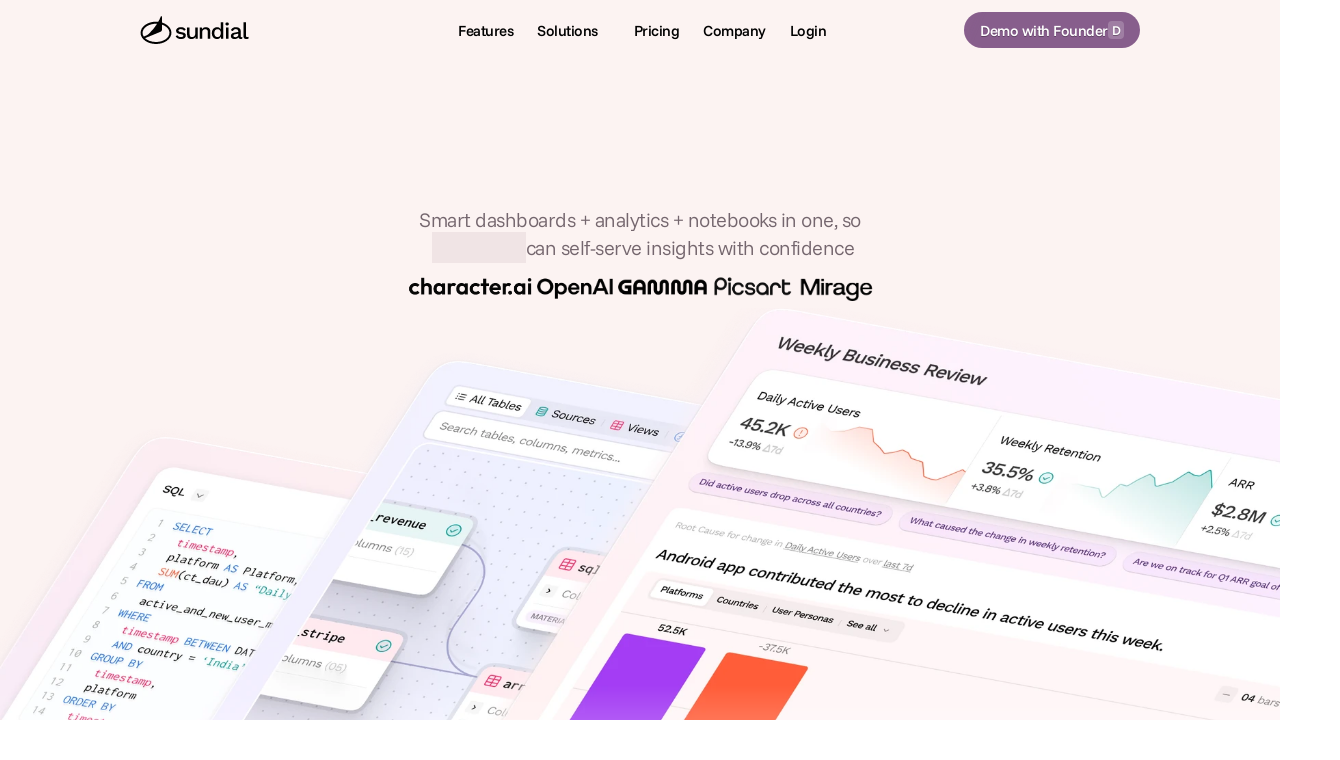

--- FILE ---
content_type: text/html
request_url: https://sundial.so/
body_size: 45575
content:
<!doctype html>
<!-- ✨ Built with Framer • https://www.framer.com/ -->
<html lang="en">
<head>
    <meta charset="utf-8">
    
    
    <script>try{if(localStorage.get("__framer_force_showing_editorbar_since")){const n=document.createElement("link");n.rel = "modulepreload";n.href="https://framer.com/edit/init.mjs";document.head.appendChild(n)}}catch(e){}</script>
    <!-- Start of headStart -->
    
    <!-- End of headStart -->
    <meta name="viewport" content="width=device-width">
    <meta name="generator" content="Framer 9a43cf4">
    <title>Sundial</title>
    <meta name="description" content="Finally, a data tool your whole company wants to use">
    <meta name="framer-search-index" content="https://framerusercontent.com/sites/4z5hSlhADo422sU5xbgFfy/searchIndex-qgF3G9lqivW6.json">
    <meta name="framer-search-index-fallback" content="https://framerusercontent.com/sites/4z5hSlhADo422sU5xbgFfy/searchIndex-LDAlhiKpPBhk.json">
    <meta name="framer-html-plugin" content="disable">
    <link href="https://framerusercontent.com/images/MHrdXKYFh55yuMVxV6kSU0VLPYY.svg" rel="icon" media="(prefers-color-scheme: light)">
    <link href="https://framerusercontent.com/images/EabFgU8ffDOzaPKkdptdATzWmTQ.svg" rel="icon" media="(prefers-color-scheme: dark)">
    <link rel="apple-touch-icon" href="https://framerusercontent.com/images/ofwXs5y73t073f24WTpHNwZcdc.png">
    <!-- Open Graph / Facebook -->
    <meta property="og:type" content="website">
    <meta property="og:title" content="Sundial">
    <meta property="og:description" content="Finally, a data tool your whole company wants to use">
    <meta property="og:image" content="https://framerusercontent.com/images/fTwvD948RG0KKCLCbJRrnRYibX0.png">
    <!-- Twitter -->
    <meta name="twitter:card" content="summary_large_image">
    <meta name="twitter:title" content="Sundial">
    <meta name="twitter:description" content="Finally, a data tool your whole company wants to use">
    <meta name="twitter:image" content="https://framerusercontent.com/images/fTwvD948RG0KKCLCbJRrnRYibX0.png">
    
    <!-- Global site tag (gtag.js) - Google Analytics -->
    <script async src="https://www.googletagmanager.com/gtag/js?id=G-GKYQJPR7VV"></script>
    <script>
      window.dataLayer = window.dataLayer || [];
      function gtag(){window.dataLayer.push(arguments);}
      gtag('js', new Date());
      gtag('config', 'G-GKYQJPR7VV');
    </script>
    
    <style data-framer-font-css>/* latin-ext */
@font-face {
  font-family: 'Funnel Sans';
  font-style: italic;
  font-weight: 800;
  font-display: swap;
  src: url(https://fonts.gstatic.com/s/funnelsans/v3/OpNZno8Dg9bX6Bsp3Wq69Tp3ZBbKP5ZAjyZVXTrsOlVAtDir7w.woff2) format('woff2');
  unicode-range: U+0100-02BA, U+02BD-02C5, U+02C7-02CC, U+02CE-02D7, U+02DD-02FF, U+0304, U+0308, U+0329, U+1D00-1DBF, U+1E00-1E9F, U+1EF2-1EFF, U+2020, U+20A0-20AB, U+20AD-20C0, U+2113, U+2C60-2C7F, U+A720-A7FF;
}
/* latin */
@font-face {
  font-family: 'Funnel Sans';
  font-style: italic;
  font-weight: 800;
  font-display: swap;
  src: url(https://fonts.gstatic.com/s/funnelsans/v3/OpNZno8Dg9bX6Bsp3Wq69Tp3ZBbKP5ZAjyZVXTrsOlVOtDg.woff2) format('woff2');
  unicode-range: U+0000-00FF, U+0131, U+0152-0153, U+02BB-02BC, U+02C6, U+02DA, U+02DC, U+0304, U+0308, U+0329, U+2000-206F, U+20AC, U+2122, U+2191, U+2193, U+2212, U+2215, U+FEFF, U+FFFD;
}
/* latin-ext */
@font-face {
  font-family: 'Funnel Sans';
  font-style: normal;
  font-weight: 300;
  font-display: swap;
  src: url(https://fonts.gstatic.com/s/funnelsans/v3/OpNIno8Dg9bX6Bsp3Wq69Tp8fhj6yg.woff2) format('woff2');
  unicode-range: U+0100-02BA, U+02BD-02C5, U+02C7-02CC, U+02CE-02D7, U+02DD-02FF, U+0304, U+0308, U+0329, U+1D00-1DBF, U+1E00-1E9F, U+1EF2-1EFF, U+2020, U+20A0-20AB, U+20AD-20C0, U+2113, U+2C60-2C7F, U+A720-A7FF;
}
/* latin */
@font-face {
  font-family: 'Funnel Sans';
  font-style: normal;
  font-weight: 300;
  font-display: swap;
  src: url(https://fonts.gstatic.com/s/funnelsans/v3/OpNIno8Dg9bX6Bsp3Wq69Tpyfhg.woff2) format('woff2');
  unicode-range: U+0000-00FF, U+0131, U+0152-0153, U+02BB-02BC, U+02C6, U+02DA, U+02DC, U+0304, U+0308, U+0329, U+2000-206F, U+20AC, U+2122, U+2191, U+2193, U+2212, U+2215, U+FEFF, U+FFFD;
}
/* latin-ext */
@font-face {
  font-family: 'Funnel Sans';
  font-style: normal;
  font-weight: 400;
  font-display: swap;
  src: url(https://fonts.gstatic.com/s/funnelsans/v3/OpNIno8Dg9bX6Bsp3Wq69Tp8fhj6yg.woff2) format('woff2');
  unicode-range: U+0100-02BA, U+02BD-02C5, U+02C7-02CC, U+02CE-02D7, U+02DD-02FF, U+0304, U+0308, U+0329, U+1D00-1DBF, U+1E00-1E9F, U+1EF2-1EFF, U+2020, U+20A0-20AB, U+20AD-20C0, U+2113, U+2C60-2C7F, U+A720-A7FF;
}
/* latin */
@font-face {
  font-family: 'Funnel Sans';
  font-style: normal;
  font-weight: 400;
  font-display: swap;
  src: url(https://fonts.gstatic.com/s/funnelsans/v3/OpNIno8Dg9bX6Bsp3Wq69Tpyfhg.woff2) format('woff2');
  unicode-range: U+0000-00FF, U+0131, U+0152-0153, U+02BB-02BC, U+02C6, U+02DA, U+02DC, U+0304, U+0308, U+0329, U+2000-206F, U+20AC, U+2122, U+2191, U+2193, U+2212, U+2215, U+FEFF, U+FFFD;
}
/* latin-ext */
@font-face {
  font-family: 'Funnel Sans';
  font-style: normal;
  font-weight: 500;
  font-display: swap;
  src: url(https://fonts.gstatic.com/s/funnelsans/v3/OpNIno8Dg9bX6Bsp3Wq69Tp8fhj6yg.woff2) format('woff2');
  unicode-range: U+0100-02BA, U+02BD-02C5, U+02C7-02CC, U+02CE-02D7, U+02DD-02FF, U+0304, U+0308, U+0329, U+1D00-1DBF, U+1E00-1E9F, U+1EF2-1EFF, U+2020, U+20A0-20AB, U+20AD-20C0, U+2113, U+2C60-2C7F, U+A720-A7FF;
}
/* latin */
@font-face {
  font-family: 'Funnel Sans';
  font-style: normal;
  font-weight: 500;
  font-display: swap;
  src: url(https://fonts.gstatic.com/s/funnelsans/v3/OpNIno8Dg9bX6Bsp3Wq69Tpyfhg.woff2) format('woff2');
  unicode-range: U+0000-00FF, U+0131, U+0152-0153, U+02BB-02BC, U+02C6, U+02DA, U+02DC, U+0304, U+0308, U+0329, U+2000-206F, U+20AC, U+2122, U+2191, U+2193, U+2212, U+2215, U+FEFF, U+FFFD;
}
/* latin-ext */
@font-face {
  font-family: 'Funnel Sans';
  font-style: normal;
  font-weight: 600;
  font-display: swap;
  src: url(https://fonts.gstatic.com/s/funnelsans/v3/OpNIno8Dg9bX6Bsp3Wq69Tp8fhj6yg.woff2) format('woff2');
  unicode-range: U+0100-02BA, U+02BD-02C5, U+02C7-02CC, U+02CE-02D7, U+02DD-02FF, U+0304, U+0308, U+0329, U+1D00-1DBF, U+1E00-1E9F, U+1EF2-1EFF, U+2020, U+20A0-20AB, U+20AD-20C0, U+2113, U+2C60-2C7F, U+A720-A7FF;
}
/* latin */
@font-face {
  font-family: 'Funnel Sans';
  font-style: normal;
  font-weight: 600;
  font-display: swap;
  src: url(https://fonts.gstatic.com/s/funnelsans/v3/OpNIno8Dg9bX6Bsp3Wq69Tpyfhg.woff2) format('woff2');
  unicode-range: U+0000-00FF, U+0131, U+0152-0153, U+02BB-02BC, U+02C6, U+02DA, U+02DC, U+0304, U+0308, U+0329, U+2000-206F, U+20AC, U+2122, U+2191, U+2193, U+2212, U+2215, U+FEFF, U+FFFD;
}
/* latin-ext */
@font-face {
  font-family: 'Funnel Sans';
  font-style: normal;
  font-weight: 800;
  font-display: swap;
  src: url(https://fonts.gstatic.com/s/funnelsans/v3/OpNIno8Dg9bX6Bsp3Wq69Tp8fhj6yg.woff2) format('woff2');
  unicode-range: U+0100-02BA, U+02BD-02C5, U+02C7-02CC, U+02CE-02D7, U+02DD-02FF, U+0304, U+0308, U+0329, U+1D00-1DBF, U+1E00-1E9F, U+1EF2-1EFF, U+2020, U+20A0-20AB, U+20AD-20C0, U+2113, U+2C60-2C7F, U+A720-A7FF;
}
/* latin */
@font-face {
  font-family: 'Funnel Sans';
  font-style: normal;
  font-weight: 800;
  font-display: swap;
  src: url(https://fonts.gstatic.com/s/funnelsans/v3/OpNIno8Dg9bX6Bsp3Wq69Tpyfhg.woff2) format('woff2');
  unicode-range: U+0000-00FF, U+0131, U+0152-0153, U+02BB-02BC, U+02C6, U+02DA, U+02DC, U+0304, U+0308, U+0329, U+2000-206F, U+20AC, U+2122, U+2191, U+2193, U+2212, U+2215, U+FEFF, U+FFFD;
}
/* cyrillic-ext */
@font-face {
  font-family: 'IBM Plex Serif';
  font-style: italic;
  font-weight: 400;
  font-display: swap;
  src: url(https://fonts.gstatic.com/s/ibmplexserif/v20/jizBREVNn1dOx-zrZ2X3pZvkTiUa6zgTjmbI.woff2) format('woff2');
  unicode-range: U+0460-052F, U+1C80-1C8A, U+20B4, U+2DE0-2DFF, U+A640-A69F, U+FE2E-FE2F;
}
/* cyrillic */
@font-face {
  font-family: 'IBM Plex Serif';
  font-style: italic;
  font-weight: 400;
  font-display: swap;
  src: url(https://fonts.gstatic.com/s/ibmplexserif/v20/jizBREVNn1dOx-zrZ2X3pZvkTiUa6zETjmbI.woff2) format('woff2');
  unicode-range: U+0301, U+0400-045F, U+0490-0491, U+04B0-04B1, U+2116;
}
/* vietnamese */
@font-face {
  font-family: 'IBM Plex Serif';
  font-style: italic;
  font-weight: 400;
  font-display: swap;
  src: url(https://fonts.gstatic.com/s/ibmplexserif/v20/jizBREVNn1dOx-zrZ2X3pZvkTiUa6zoTjmbI.woff2) format('woff2');
  unicode-range: U+0102-0103, U+0110-0111, U+0128-0129, U+0168-0169, U+01A0-01A1, U+01AF-01B0, U+0300-0301, U+0303-0304, U+0308-0309, U+0323, U+0329, U+1EA0-1EF9, U+20AB;
}
/* latin-ext */
@font-face {
  font-family: 'IBM Plex Serif';
  font-style: italic;
  font-weight: 400;
  font-display: swap;
  src: url(https://fonts.gstatic.com/s/ibmplexserif/v20/jizBREVNn1dOx-zrZ2X3pZvkTiUa6zsTjmbI.woff2) format('woff2');
  unicode-range: U+0100-02BA, U+02BD-02C5, U+02C7-02CC, U+02CE-02D7, U+02DD-02FF, U+0304, U+0308, U+0329, U+1D00-1DBF, U+1E00-1E9F, U+1EF2-1EFF, U+2020, U+20A0-20AB, U+20AD-20C0, U+2113, U+2C60-2C7F, U+A720-A7FF;
}
/* latin */
@font-face {
  font-family: 'IBM Plex Serif';
  font-style: italic;
  font-weight: 400;
  font-display: swap;
  src: url(https://fonts.gstatic.com/s/ibmplexserif/v20/jizBREVNn1dOx-zrZ2X3pZvkTiUa6zUTjg.woff2) format('woff2');
  unicode-range: U+0000-00FF, U+0131, U+0152-0153, U+02BB-02BC, U+02C6, U+02DA, U+02DC, U+0304, U+0308, U+0329, U+2000-206F, U+20AC, U+2122, U+2191, U+2193, U+2212, U+2215, U+FEFF, U+FFFD;
}
/* cyrillic-ext */
@font-face {
  font-family: 'IBM Plex Serif';
  font-style: italic;
  font-weight: 500;
  font-display: swap;
  src: url(https://fonts.gstatic.com/s/ibmplexserif/v20/jizGREVNn1dOx-zrZ2X3pZvkTiUa48Ywm1TpjeOg.woff2) format('woff2');
  unicode-range: U+0460-052F, U+1C80-1C8A, U+20B4, U+2DE0-2DFF, U+A640-A69F, U+FE2E-FE2F;
}
/* cyrillic */
@font-face {
  font-family: 'IBM Plex Serif';
  font-style: italic;
  font-weight: 500;
  font-display: swap;
  src: url(https://fonts.gstatic.com/s/ibmplexserif/v20/jizGREVNn1dOx-zrZ2X3pZvkTiUa48Ywm13pjeOg.woff2) format('woff2');
  unicode-range: U+0301, U+0400-045F, U+0490-0491, U+04B0-04B1, U+2116;
}
/* vietnamese */
@font-face {
  font-family: 'IBM Plex Serif';
  font-style: italic;
  font-weight: 500;
  font-display: swap;
  src: url(https://fonts.gstatic.com/s/ibmplexserif/v20/jizGREVNn1dOx-zrZ2X3pZvkTiUa48Ywm1bpjeOg.woff2) format('woff2');
  unicode-range: U+0102-0103, U+0110-0111, U+0128-0129, U+0168-0169, U+01A0-01A1, U+01AF-01B0, U+0300-0301, U+0303-0304, U+0308-0309, U+0323, U+0329, U+1EA0-1EF9, U+20AB;
}
/* latin-ext */
@font-face {
  font-family: 'IBM Plex Serif';
  font-style: italic;
  font-weight: 500;
  font-display: swap;
  src: url(https://fonts.gstatic.com/s/ibmplexserif/v20/jizGREVNn1dOx-zrZ2X3pZvkTiUa48Ywm1fpjeOg.woff2) format('woff2');
  unicode-range: U+0100-02BA, U+02BD-02C5, U+02C7-02CC, U+02CE-02D7, U+02DD-02FF, U+0304, U+0308, U+0329, U+1D00-1DBF, U+1E00-1E9F, U+1EF2-1EFF, U+2020, U+20A0-20AB, U+20AD-20C0, U+2113, U+2C60-2C7F, U+A720-A7FF;
}
/* latin */
@font-face {
  font-family: 'IBM Plex Serif';
  font-style: italic;
  font-weight: 500;
  font-display: swap;
  src: url(https://fonts.gstatic.com/s/ibmplexserif/v20/jizGREVNn1dOx-zrZ2X3pZvkTiUa48Ywm1npjQ.woff2) format('woff2');
  unicode-range: U+0000-00FF, U+0131, U+0152-0153, U+02BB-02BC, U+02C6, U+02DA, U+02DC, U+0304, U+0308, U+0329, U+2000-206F, U+20AC, U+2122, U+2191, U+2193, U+2212, U+2215, U+FEFF, U+FFFD;
}
/* cyrillic-ext */
@font-face {
  font-family: 'IBM Plex Serif';
  font-style: italic;
  font-weight: 700;
  font-display: swap;
  src: url(https://fonts.gstatic.com/s/ibmplexserif/v20/jizGREVNn1dOx-zrZ2X3pZvkTiUa4442m1TpjeOg.woff2) format('woff2');
  unicode-range: U+0460-052F, U+1C80-1C8A, U+20B4, U+2DE0-2DFF, U+A640-A69F, U+FE2E-FE2F;
}
/* cyrillic */
@font-face {
  font-family: 'IBM Plex Serif';
  font-style: italic;
  font-weight: 700;
  font-display: swap;
  src: url(https://fonts.gstatic.com/s/ibmplexserif/v20/jizGREVNn1dOx-zrZ2X3pZvkTiUa4442m13pjeOg.woff2) format('woff2');
  unicode-range: U+0301, U+0400-045F, U+0490-0491, U+04B0-04B1, U+2116;
}
/* vietnamese */
@font-face {
  font-family: 'IBM Plex Serif';
  font-style: italic;
  font-weight: 700;
  font-display: swap;
  src: url(https://fonts.gstatic.com/s/ibmplexserif/v20/jizGREVNn1dOx-zrZ2X3pZvkTiUa4442m1bpjeOg.woff2) format('woff2');
  unicode-range: U+0102-0103, U+0110-0111, U+0128-0129, U+0168-0169, U+01A0-01A1, U+01AF-01B0, U+0300-0301, U+0303-0304, U+0308-0309, U+0323, U+0329, U+1EA0-1EF9, U+20AB;
}
/* latin-ext */
@font-face {
  font-family: 'IBM Plex Serif';
  font-style: italic;
  font-weight: 700;
  font-display: swap;
  src: url(https://fonts.gstatic.com/s/ibmplexserif/v20/jizGREVNn1dOx-zrZ2X3pZvkTiUa4442m1fpjeOg.woff2) format('woff2');
  unicode-range: U+0100-02BA, U+02BD-02C5, U+02C7-02CC, U+02CE-02D7, U+02DD-02FF, U+0304, U+0308, U+0329, U+1D00-1DBF, U+1E00-1E9F, U+1EF2-1EFF, U+2020, U+20A0-20AB, U+20AD-20C0, U+2113, U+2C60-2C7F, U+A720-A7FF;
}
/* latin */
@font-face {
  font-family: 'IBM Plex Serif';
  font-style: italic;
  font-weight: 700;
  font-display: swap;
  src: url(https://fonts.gstatic.com/s/ibmplexserif/v20/jizGREVNn1dOx-zrZ2X3pZvkTiUa4442m1npjQ.woff2) format('woff2');
  unicode-range: U+0000-00FF, U+0131, U+0152-0153, U+02BB-02BC, U+02C6, U+02DA, U+02DC, U+0304, U+0308, U+0329, U+2000-206F, U+20AC, U+2122, U+2191, U+2193, U+2212, U+2215, U+FEFF, U+FFFD;
}
/* cyrillic-ext */
@font-face {
  font-family: 'IBM Plex Serif';
  font-style: normal;
  font-weight: 400;
  font-display: swap;
  src: url(https://fonts.gstatic.com/s/ibmplexserif/v20/jizDREVNn1dOx-zrZ2X3pZvkTiUS2zcLig.woff2) format('woff2');
  unicode-range: U+0460-052F, U+1C80-1C8A, U+20B4, U+2DE0-2DFF, U+A640-A69F, U+FE2E-FE2F;
}
/* cyrillic */
@font-face {
  font-family: 'IBM Plex Serif';
  font-style: normal;
  font-weight: 400;
  font-display: swap;
  src: url(https://fonts.gstatic.com/s/ibmplexserif/v20/jizDREVNn1dOx-zrZ2X3pZvkTiUb2zcLig.woff2) format('woff2');
  unicode-range: U+0301, U+0400-045F, U+0490-0491, U+04B0-04B1, U+2116;
}
/* vietnamese */
@font-face {
  font-family: 'IBM Plex Serif';
  font-style: normal;
  font-weight: 400;
  font-display: swap;
  src: url(https://fonts.gstatic.com/s/ibmplexserif/v20/jizDREVNn1dOx-zrZ2X3pZvkTiUQ2zcLig.woff2) format('woff2');
  unicode-range: U+0102-0103, U+0110-0111, U+0128-0129, U+0168-0169, U+01A0-01A1, U+01AF-01B0, U+0300-0301, U+0303-0304, U+0308-0309, U+0323, U+0329, U+1EA0-1EF9, U+20AB;
}
/* latin-ext */
@font-face {
  font-family: 'IBM Plex Serif';
  font-style: normal;
  font-weight: 400;
  font-display: swap;
  src: url(https://fonts.gstatic.com/s/ibmplexserif/v20/jizDREVNn1dOx-zrZ2X3pZvkTiUR2zcLig.woff2) format('woff2');
  unicode-range: U+0100-02BA, U+02BD-02C5, U+02C7-02CC, U+02CE-02D7, U+02DD-02FF, U+0304, U+0308, U+0329, U+1D00-1DBF, U+1E00-1E9F, U+1EF2-1EFF, U+2020, U+20A0-20AB, U+20AD-20C0, U+2113, U+2C60-2C7F, U+A720-A7FF;
}
/* latin */
@font-face {
  font-family: 'IBM Plex Serif';
  font-style: normal;
  font-weight: 400;
  font-display: swap;
  src: url(https://fonts.gstatic.com/s/ibmplexserif/v20/jizDREVNn1dOx-zrZ2X3pZvkTiUf2zc.woff2) format('woff2');
  unicode-range: U+0000-00FF, U+0131, U+0152-0153, U+02BB-02BC, U+02C6, U+02DA, U+02DC, U+0304, U+0308, U+0329, U+2000-206F, U+20AC, U+2122, U+2191, U+2193, U+2212, U+2215, U+FEFF, U+FFFD;
}
/* cyrillic-ext */
@font-face {
  font-family: 'IBM Plex Serif';
  font-style: normal;
  font-weight: 500;
  font-display: swap;
  src: url(https://fonts.gstatic.com/s/ibmplexserif/v20/jizAREVNn1dOx-zrZ2X3pZvkTi3s-CI5q1vxiQ.woff2) format('woff2');
  unicode-range: U+0460-052F, U+1C80-1C8A, U+20B4, U+2DE0-2DFF, U+A640-A69F, U+FE2E-FE2F;
}
/* cyrillic */
@font-face {
  font-family: 'IBM Plex Serif';
  font-style: normal;
  font-weight: 500;
  font-display: swap;
  src: url(https://fonts.gstatic.com/s/ibmplexserif/v20/jizAREVNn1dOx-zrZ2X3pZvkTi3s-CIwq1vxiQ.woff2) format('woff2');
  unicode-range: U+0301, U+0400-045F, U+0490-0491, U+04B0-04B1, U+2116;
}
/* vietnamese */
@font-face {
  font-family: 'IBM Plex Serif';
  font-style: normal;
  font-weight: 500;
  font-display: swap;
  src: url(https://fonts.gstatic.com/s/ibmplexserif/v20/jizAREVNn1dOx-zrZ2X3pZvkTi3s-CI7q1vxiQ.woff2) format('woff2');
  unicode-range: U+0102-0103, U+0110-0111, U+0128-0129, U+0168-0169, U+01A0-01A1, U+01AF-01B0, U+0300-0301, U+0303-0304, U+0308-0309, U+0323, U+0329, U+1EA0-1EF9, U+20AB;
}
/* latin-ext */
@font-face {
  font-family: 'IBM Plex Serif';
  font-style: normal;
  font-weight: 500;
  font-display: swap;
  src: url(https://fonts.gstatic.com/s/ibmplexserif/v20/jizAREVNn1dOx-zrZ2X3pZvkTi3s-CI6q1vxiQ.woff2) format('woff2');
  unicode-range: U+0100-02BA, U+02BD-02C5, U+02C7-02CC, U+02CE-02D7, U+02DD-02FF, U+0304, U+0308, U+0329, U+1D00-1DBF, U+1E00-1E9F, U+1EF2-1EFF, U+2020, U+20A0-20AB, U+20AD-20C0, U+2113, U+2C60-2C7F, U+A720-A7FF;
}
/* latin */
@font-face {
  font-family: 'IBM Plex Serif';
  font-style: normal;
  font-weight: 500;
  font-display: swap;
  src: url(https://fonts.gstatic.com/s/ibmplexserif/v20/jizAREVNn1dOx-zrZ2X3pZvkTi3s-CI0q1s.woff2) format('woff2');
  unicode-range: U+0000-00FF, U+0131, U+0152-0153, U+02BB-02BC, U+02C6, U+02DA, U+02DC, U+0304, U+0308, U+0329, U+2000-206F, U+20AC, U+2122, U+2191, U+2193, U+2212, U+2215, U+FEFF, U+FFFD;
}
/* cyrillic-ext */
@font-face {
  font-family: 'IBM Plex Serif';
  font-style: normal;
  font-weight: 700;
  font-display: swap;
  src: url(https://fonts.gstatic.com/s/ibmplexserif/v20/jizAREVNn1dOx-zrZ2X3pZvkTi2k_iI5q1vxiQ.woff2) format('woff2');
  unicode-range: U+0460-052F, U+1C80-1C8A, U+20B4, U+2DE0-2DFF, U+A640-A69F, U+FE2E-FE2F;
}
/* cyrillic */
@font-face {
  font-family: 'IBM Plex Serif';
  font-style: normal;
  font-weight: 700;
  font-display: swap;
  src: url(https://fonts.gstatic.com/s/ibmplexserif/v20/jizAREVNn1dOx-zrZ2X3pZvkTi2k_iIwq1vxiQ.woff2) format('woff2');
  unicode-range: U+0301, U+0400-045F, U+0490-0491, U+04B0-04B1, U+2116;
}
/* vietnamese */
@font-face {
  font-family: 'IBM Plex Serif';
  font-style: normal;
  font-weight: 700;
  font-display: swap;
  src: url(https://fonts.gstatic.com/s/ibmplexserif/v20/jizAREVNn1dOx-zrZ2X3pZvkTi2k_iI7q1vxiQ.woff2) format('woff2');
  unicode-range: U+0102-0103, U+0110-0111, U+0128-0129, U+0168-0169, U+01A0-01A1, U+01AF-01B0, U+0300-0301, U+0303-0304, U+0308-0309, U+0323, U+0329, U+1EA0-1EF9, U+20AB;
}
/* latin-ext */
@font-face {
  font-family: 'IBM Plex Serif';
  font-style: normal;
  font-weight: 700;
  font-display: swap;
  src: url(https://fonts.gstatic.com/s/ibmplexserif/v20/jizAREVNn1dOx-zrZ2X3pZvkTi2k_iI6q1vxiQ.woff2) format('woff2');
  unicode-range: U+0100-02BA, U+02BD-02C5, U+02C7-02CC, U+02CE-02D7, U+02DD-02FF, U+0304, U+0308, U+0329, U+1D00-1DBF, U+1E00-1E9F, U+1EF2-1EFF, U+2020, U+20A0-20AB, U+20AD-20C0, U+2113, U+2C60-2C7F, U+A720-A7FF;
}
/* latin */
@font-face {
  font-family: 'IBM Plex Serif';
  font-style: normal;
  font-weight: 700;
  font-display: swap;
  src: url(https://fonts.gstatic.com/s/ibmplexserif/v20/jizAREVNn1dOx-zrZ2X3pZvkTi2k_iI0q1s.woff2) format('woff2');
  unicode-range: U+0000-00FF, U+0131, U+0152-0153, U+02BB-02BC, U+02C6, U+02DA, U+02DC, U+0304, U+0308, U+0329, U+2000-206F, U+20AC, U+2122, U+2191, U+2193, U+2212, U+2215, U+FEFF, U+FFFD;
}
/* cyrillic-ext */
@font-face {
  font-family: 'Fira Mono';
  font-style: normal;
  font-weight: 400;
  src: url(https://fonts.gstatic.com/s/firamono/v16/N0bX2SlFPv1weGeLZDtgK_7SodY.woff2) format('woff2');
  unicode-range: U+0460-052F, U+1C80-1C8A, U+20B4, U+2DE0-2DFF, U+A640-A69F, U+FE2E-FE2F;
}
/* cyrillic */
@font-face {
  font-family: 'Fira Mono';
  font-style: normal;
  font-weight: 400;
  src: url(https://fonts.gstatic.com/s/firamono/v16/N0bX2SlFPv1weGeLZDtgIv7SodY.woff2) format('woff2');
  unicode-range: U+0301, U+0400-045F, U+0490-0491, U+04B0-04B1, U+2116;
}
/* greek-ext */
@font-face {
  font-family: 'Fira Mono';
  font-style: normal;
  font-weight: 400;
  src: url(https://fonts.gstatic.com/s/firamono/v16/N0bX2SlFPv1weGeLZDtgKv7SodY.woff2) format('woff2');
  unicode-range: U+1F00-1FFF;
}
/* greek */
@font-face {
  font-family: 'Fira Mono';
  font-style: normal;
  font-weight: 400;
  src: url(https://fonts.gstatic.com/s/firamono/v16/N0bX2SlFPv1weGeLZDtgJf7SodY.woff2) format('woff2');
  unicode-range: U+0370-0377, U+037A-037F, U+0384-038A, U+038C, U+038E-03A1, U+03A3-03FF;
}
/* symbols2 */
@font-face {
  font-family: 'Fira Mono';
  font-style: normal;
  font-weight: 400;
  src: url(https://fonts.gstatic.com/s/firamono/v16/N0bX2SlFPv1weGeLZDtgnN_3nO_Q.woff2) format('woff2');
  unicode-range: U+2000-2001, U+2004-2008, U+200A, U+23B8-23BD, U+2500-259F;
}
/* latin-ext */
@font-face {
  font-family: 'Fira Mono';
  font-style: normal;
  font-weight: 400;
  src: url(https://fonts.gstatic.com/s/firamono/v16/N0bX2SlFPv1weGeLZDtgKP7SodY.woff2) format('woff2');
  unicode-range: U+0100-02BA, U+02BD-02C5, U+02C7-02CC, U+02CE-02D7, U+02DD-02FF, U+0304, U+0308, U+0329, U+1D00-1DBF, U+1E00-1E9F, U+1EF2-1EFF, U+2020, U+20A0-20AB, U+20AD-20C0, U+2113, U+2C60-2C7F, U+A720-A7FF;
}
/* latin */
@font-face {
  font-family: 'Fira Mono';
  font-style: normal;
  font-weight: 400;
  src: url(https://fonts.gstatic.com/s/firamono/v16/N0bX2SlFPv1weGeLZDtgJv7S.woff2) format('woff2');
  unicode-range: U+0000-00FF, U+0131, U+0152-0153, U+02BB-02BC, U+02C6, U+02DA, U+02DC, U+0304, U+0308, U+0329, U+2000-206F, U+20AC, U+2122, U+2191, U+2193, U+2212, U+2215, U+FEFF, U+FFFD;
}
/* cyrillic-ext */
@font-face {
  font-family: 'IBM Plex Serif';
  font-style: italic;
  font-weight: 100;
  src: url(https://fonts.gstatic.com/s/ibmplexserif/v20/jizHREVNn1dOx-zrZ2X3pZvkTiUa41YjgX7MsNo.woff2) format('woff2');
  unicode-range: U+0460-052F, U+1C80-1C8A, U+20B4, U+2DE0-2DFF, U+A640-A69F, U+FE2E-FE2F;
}
/* cyrillic */
@font-face {
  font-family: 'IBM Plex Serif';
  font-style: italic;
  font-weight: 100;
  src: url(https://fonts.gstatic.com/s/ibmplexserif/v20/jizHREVNn1dOx-zrZ2X3pZvkTiUa41YjiH7MsNo.woff2) format('woff2');
  unicode-range: U+0301, U+0400-045F, U+0490-0491, U+04B0-04B1, U+2116;
}
/* vietnamese */
@font-face {
  font-family: 'IBM Plex Serif';
  font-style: italic;
  font-weight: 100;
  src: url(https://fonts.gstatic.com/s/ibmplexserif/v20/jizHREVNn1dOx-zrZ2X3pZvkTiUa41Yjg37MsNo.woff2) format('woff2');
  unicode-range: U+0102-0103, U+0110-0111, U+0128-0129, U+0168-0169, U+01A0-01A1, U+01AF-01B0, U+0300-0301, U+0303-0304, U+0308-0309, U+0323, U+0329, U+1EA0-1EF9, U+20AB;
}
/* latin-ext */
@font-face {
  font-family: 'IBM Plex Serif';
  font-style: italic;
  font-weight: 100;
  src: url(https://fonts.gstatic.com/s/ibmplexserif/v20/jizHREVNn1dOx-zrZ2X3pZvkTiUa41Yjgn7MsNo.woff2) format('woff2');
  unicode-range: U+0100-02BA, U+02BD-02C5, U+02C7-02CC, U+02CE-02D7, U+02DD-02FF, U+0304, U+0308, U+0329, U+1D00-1DBF, U+1E00-1E9F, U+1EF2-1EFF, U+2020, U+20A0-20AB, U+20AD-20C0, U+2113, U+2C60-2C7F, U+A720-A7FF;
}
/* latin */
@font-face {
  font-family: 'IBM Plex Serif';
  font-style: italic;
  font-weight: 100;
  src: url(https://fonts.gstatic.com/s/ibmplexserif/v20/jizHREVNn1dOx-zrZ2X3pZvkTiUa41YjjH7M.woff2) format('woff2');
  unicode-range: U+0000-00FF, U+0131, U+0152-0153, U+02BB-02BC, U+02C6, U+02DA, U+02DC, U+0304, U+0308, U+0329, U+2000-206F, U+20AC, U+2122, U+2191, U+2193, U+2212, U+2215, U+FEFF, U+FFFD;
}
/* cyrillic-ext */
@font-face {
  font-family: 'IBM Plex Serif';
  font-style: normal;
  font-weight: 100;
  src: url(https://fonts.gstatic.com/s/ibmplexserif/v20/jizBREVNn1dOx-zrZ2X3pZvkTi186zgTjmbI.woff2) format('woff2');
  unicode-range: U+0460-052F, U+1C80-1C8A, U+20B4, U+2DE0-2DFF, U+A640-A69F, U+FE2E-FE2F;
}
/* cyrillic */
@font-face {
  font-family: 'IBM Plex Serif';
  font-style: normal;
  font-weight: 100;
  src: url(https://fonts.gstatic.com/s/ibmplexserif/v20/jizBREVNn1dOx-zrZ2X3pZvkTi186zETjmbI.woff2) format('woff2');
  unicode-range: U+0301, U+0400-045F, U+0490-0491, U+04B0-04B1, U+2116;
}
/* vietnamese */
@font-face {
  font-family: 'IBM Plex Serif';
  font-style: normal;
  font-weight: 100;
  src: url(https://fonts.gstatic.com/s/ibmplexserif/v20/jizBREVNn1dOx-zrZ2X3pZvkTi186zoTjmbI.woff2) format('woff2');
  unicode-range: U+0102-0103, U+0110-0111, U+0128-0129, U+0168-0169, U+01A0-01A1, U+01AF-01B0, U+0300-0301, U+0303-0304, U+0308-0309, U+0323, U+0329, U+1EA0-1EF9, U+20AB;
}
/* latin-ext */
@font-face {
  font-family: 'IBM Plex Serif';
  font-style: normal;
  font-weight: 100;
  src: url(https://fonts.gstatic.com/s/ibmplexserif/v20/jizBREVNn1dOx-zrZ2X3pZvkTi186zsTjmbI.woff2) format('woff2');
  unicode-range: U+0100-02BA, U+02BD-02C5, U+02C7-02CC, U+02CE-02D7, U+02DD-02FF, U+0304, U+0308, U+0329, U+1D00-1DBF, U+1E00-1E9F, U+1EF2-1EFF, U+2020, U+20A0-20AB, U+20AD-20C0, U+2113, U+2C60-2C7F, U+A720-A7FF;
}
/* latin */
@font-face {
  font-family: 'IBM Plex Serif';
  font-style: normal;
  font-weight: 100;
  src: url(https://fonts.gstatic.com/s/ibmplexserif/v20/jizBREVNn1dOx-zrZ2X3pZvkTi186zUTjg.woff2) format('woff2');
  unicode-range: U+0000-00FF, U+0131, U+0152-0153, U+02BB-02BC, U+02C6, U+02DA, U+02DC, U+0304, U+0308, U+0329, U+2000-206F, U+20AC, U+2122, U+2191, U+2193, U+2212, U+2215, U+FEFF, U+FFFD;
}

@font-face { font-family: "Funnel Sans"; src: url("https://fonts.gstatic.com/s/funnelsans/v1/OpNfno8Dg9bX6Bsp3Wq69RB-VukSVv3aISFAcn6Ee29NnDyL7w.woff2"); font-display: swap; font-style: normal; font-weight: 700 }
@font-face { font-family: "Funnel Sans"; src: url("https://fonts.gstatic.com/s/funnelsans/v1/OpNZno8Dg9bX6Bsp3Wq69Tp3ZBbKP5ZAjyZVXTqLOmVMvjmb76XZ.woff2"); font-display: swap; font-style: italic; font-weight: 700 }
@font-face { font-family: "Funnel Sans"; src: url("https://fonts.gstatic.com/s/funnelsans/v1/OpNZno8Dg9bX6Bsp3Wq69Tp3ZBbKP5ZAjyZVXTpsPWVMvjmb76XZ.woff2"); font-display: swap; font-style: italic; font-weight: 400 }
@font-face { font-family: "Funnel Sans"; src: url("https://fonts.gstatic.com/s/funnelsans/v1/OpNZno8Dg9bX6Bsp3Wq69Tp3ZBbKP5ZAjyZVXTqyOmVMvjmb76XZ.woff2"); font-display: swap; font-style: italic; font-weight: 600 }
@font-face { font-family: "Funnel Sans"; src: url("https://fonts.gstatic.com/s/funnelsans/v1/OpNZno8Dg9bX6Bsp3Wq69Tp3ZBbKP5ZAjyZVXTpePWVMvjmb76XZ.woff2"); font-display: swap; font-style: italic; font-weight: 500 }
@font-face { font-family: "Inter"; src: url("https://framerusercontent.com/assets/5vvr9Vy74if2I6bQbJvbw7SY1pQ.woff2"); font-display: swap; font-style: normal; font-weight: 400; unicode-range: U+0460-052F, U+1C80-1C88, U+20B4, U+2DE0-2DFF, U+A640-A69F, U+FE2E-FE2F }
@font-face { font-family: "Inter"; src: url("https://framerusercontent.com/assets/EOr0mi4hNtlgWNn9if640EZzXCo.woff2"); font-display: swap; font-style: normal; font-weight: 400; unicode-range: U+0301, U+0400-045F, U+0490-0491, U+04B0-04B1, U+2116 }
@font-face { font-family: "Inter"; src: url("https://framerusercontent.com/assets/Y9k9QrlZAqio88Klkmbd8VoMQc.woff2"); font-display: swap; font-style: normal; font-weight: 400; unicode-range: U+1F00-1FFF }
@font-face { font-family: "Inter"; src: url("https://framerusercontent.com/assets/OYrD2tBIBPvoJXiIHnLoOXnY9M.woff2"); font-display: swap; font-style: normal; font-weight: 400; unicode-range: U+0370-03FF }
@font-face { font-family: "Inter"; src: url("https://framerusercontent.com/assets/JeYwfuaPfZHQhEG8U5gtPDZ7WQ.woff2"); font-display: swap; font-style: normal; font-weight: 400; unicode-range: U+0100-024F, U+0259, U+1E00-1EFF, U+2020, U+20A0-20AB, U+20AD-20CF, U+2113, U+2C60-2C7F, U+A720-A7FF }
@font-face { font-family: "Inter"; src: url("https://framerusercontent.com/assets/GrgcKwrN6d3Uz8EwcLHZxwEfC4.woff2"); font-display: swap; font-style: normal; font-weight: 400; unicode-range: U+0000-00FF, U+0131, U+0152-0153, U+02BB-02BC, U+02C6, U+02DA, U+02DC, U+2000-206F, U+2070, U+2074-207E, U+2080-208E, U+20AC, U+2122, U+2191, U+2193, U+2212, U+2215, U+FEFF, U+FFFD }
@font-face { font-family: "Inter"; src: url("https://framerusercontent.com/assets/b6Y37FthZeALduNqHicBT6FutY.woff2"); font-display: swap; font-style: normal; font-weight: 400; unicode-range: U+0102-0103, U+0110-0111, U+0128-0129, U+0168-0169, U+01A0-01A1, U+01AF-01B0, U+1EA0-1EF9, U+20AB }
@font-face { font-family: "Inter"; src: url("https://framerusercontent.com/assets/vQyevYAyHtARFwPqUzQGpnDs.woff2"); font-display: swap; font-style: normal; font-weight: 400; unicode-range: U+0000-00FF, U+0131, U+0152-0153, U+02BB-02BC, U+02C6, U+02DA, U+02DC, U+2000-206F, U+2074, U+20AC, U+2122, U+2191, U+2193, U+2212, U+2215, U+FEFF, U+FFFD }
@font-face { font-family: "Inter"; src: url("https://framerusercontent.com/assets/CfMzU8w2e7tHgF4T4rATMPuWosA.woff2"); font-display: swap; font-style: italic; font-weight: 400; unicode-range: U+0460-052F, U+1C80-1C88, U+20B4, U+2DE0-2DFF, U+A640-A69F, U+FE2E-FE2F }
@font-face { font-family: "Inter"; src: url("https://framerusercontent.com/assets/867QObYax8ANsfX4TGEVU9YiCM.woff2"); font-display: swap; font-style: italic; font-weight: 400; unicode-range: U+0301, U+0400-045F, U+0490-0491, U+04B0-04B1, U+2116 }
@font-face { font-family: "Inter"; src: url("https://framerusercontent.com/assets/Oyn2ZbENFdnW7mt2Lzjk1h9Zb9k.woff2"); font-display: swap; font-style: italic; font-weight: 400; unicode-range: U+1F00-1FFF }
@font-face { font-family: "Inter"; src: url("https://framerusercontent.com/assets/cdAe8hgZ1cMyLu9g005pAW3xMo.woff2"); font-display: swap; font-style: italic; font-weight: 400; unicode-range: U+0370-03FF }
@font-face { font-family: "Inter"; src: url("https://framerusercontent.com/assets/DOfvtmE1UplCq161m6Hj8CSQYg.woff2"); font-display: swap; font-style: italic; font-weight: 400; unicode-range: U+0100-024F, U+0259, U+1E00-1EFF, U+2020, U+20A0-20AB, U+20AD-20CF, U+2113, U+2C60-2C7F, U+A720-A7FF }
@font-face { font-family: "Inter"; src: url("https://framerusercontent.com/assets/vFzuJY0c65av44uhEKB6vyjFMg.woff2"); font-display: swap; font-style: italic; font-weight: 400; unicode-range: U+0000-00FF, U+0131, U+0152-0153, U+02BB-02BC, U+02C6, U+02DA, U+02DC, U+2000-206F, U+2074, U+20AC, U+2122, U+2191, U+2193, U+2212, U+2215, U+FEFF, U+FFFD }
@font-face { font-family: "Inter"; src: url("https://framerusercontent.com/assets/tKtBcDnBMevsEEJKdNGhhkLzYo.woff2"); font-display: swap; font-style: italic; font-weight: 400; unicode-range: U+0102-0103, U+0110-0111, U+0128-0129, U+0168-0169, U+01A0-01A1, U+01AF-01B0, U+1EA0-1EF9, U+20AB }
@font-face { font-family: "Inter"; src: url("https://framerusercontent.com/assets/DpPBYI0sL4fYLgAkX8KXOPVt7c.woff2"); font-display: swap; font-style: normal; font-weight: 700; unicode-range: U+0460-052F, U+1C80-1C88, U+20B4, U+2DE0-2DFF, U+A640-A69F, U+FE2E-FE2F }
@font-face { font-family: "Inter"; src: url("https://framerusercontent.com/assets/4RAEQdEOrcnDkhHiiCbJOw92Lk.woff2"); font-display: swap; font-style: normal; font-weight: 700; unicode-range: U+0301, U+0400-045F, U+0490-0491, U+04B0-04B1, U+2116 }
@font-face { font-family: "Inter"; src: url("https://framerusercontent.com/assets/1K3W8DizY3v4emK8Mb08YHxTbs.woff2"); font-display: swap; font-style: normal; font-weight: 700; unicode-range: U+1F00-1FFF }
@font-face { font-family: "Inter"; src: url("https://framerusercontent.com/assets/tUSCtfYVM1I1IchuyCwz9gDdQ.woff2"); font-display: swap; font-style: normal; font-weight: 700; unicode-range: U+0370-03FF }
@font-face { font-family: "Inter"; src: url("https://framerusercontent.com/assets/VgYFWiwsAC5OYxAycRXXvhze58.woff2"); font-display: swap; font-style: normal; font-weight: 700; unicode-range: U+0100-024F, U+0259, U+1E00-1EFF, U+2020, U+20A0-20AB, U+20AD-20CF, U+2113, U+2C60-2C7F, U+A720-A7FF }
@font-face { font-family: "Inter"; src: url("https://framerusercontent.com/assets/DXD0Q7LSl7HEvDzucnyLnGBHM.woff2"); font-display: swap; font-style: normal; font-weight: 700; unicode-range: U+0000-00FF, U+0131, U+0152-0153, U+02BB-02BC, U+02C6, U+02DA, U+02DC, U+2000-206F, U+2074, U+20AC, U+2122, U+2191, U+2193, U+2212, U+2215, U+FEFF, U+FFFD }
@font-face { font-family: "Inter"; src: url("https://framerusercontent.com/assets/GIryZETIX4IFypco5pYZONKhJIo.woff2"); font-display: swap; font-style: normal; font-weight: 700; unicode-range: U+0102-0103, U+0110-0111, U+0128-0129, U+0168-0169, U+01A0-01A1, U+01AF-01B0, U+1EA0-1EF9, U+20AB }
@font-face { font-family: "Inter"; src: url("https://framerusercontent.com/assets/H89BbHkbHDzlxZzxi8uPzTsp90.woff2"); font-display: swap; font-style: italic; font-weight: 700; unicode-range: U+0460-052F, U+1C80-1C88, U+20B4, U+2DE0-2DFF, U+A640-A69F, U+FE2E-FE2F }
@font-face { font-family: "Inter"; src: url("https://framerusercontent.com/assets/u6gJwDuwB143kpNK1T1MDKDWkMc.woff2"); font-display: swap; font-style: italic; font-weight: 700; unicode-range: U+0301, U+0400-045F, U+0490-0491, U+04B0-04B1, U+2116 }
@font-face { font-family: "Inter"; src: url("https://framerusercontent.com/assets/43sJ6MfOPh1LCJt46OvyDuSbA6o.woff2"); font-display: swap; font-style: italic; font-weight: 700; unicode-range: U+1F00-1FFF }
@font-face { font-family: "Inter"; src: url("https://framerusercontent.com/assets/wccHG0r4gBDAIRhfHiOlq6oEkqw.woff2"); font-display: swap; font-style: italic; font-weight: 700; unicode-range: U+0370-03FF }
@font-face { font-family: "Inter"; src: url("https://framerusercontent.com/assets/WZ367JPwf9bRW6LdTHN8rXgSjw.woff2"); font-display: swap; font-style: italic; font-weight: 700; unicode-range: U+0100-024F, U+0259, U+1E00-1EFF, U+2020, U+20A0-20AB, U+20AD-20CF, U+2113, U+2C60-2C7F, U+A720-A7FF }
@font-face { font-family: "Inter"; src: url("https://framerusercontent.com/assets/QxmhnWTzLtyjIiZcfaLIJ8EFBXU.woff2"); font-display: swap; font-style: italic; font-weight: 700; unicode-range: U+0000-00FF, U+0131, U+0152-0153, U+02BB-02BC, U+02C6, U+02DA, U+02DC, U+2000-206F, U+2074, U+20AC, U+2122, U+2191, U+2193, U+2212, U+2215, U+FEFF, U+FFFD }
@font-face { font-family: "Inter"; src: url("https://framerusercontent.com/assets/2A4Xx7CngadFGlVV4xrO06OBHY.woff2"); font-display: swap; font-style: italic; font-weight: 700; unicode-range: U+0102-0103, U+0110-0111, U+0128-0129, U+0168-0169, U+01A0-01A1, U+01AF-01B0, U+1EA0-1EF9, U+20AB }
@font-face { font-family: "Work Sans"; src: url("https://framerusercontent.com/third-party-assets/fontshare/wf/G463L6WWJWSX4R6VTEVFCTIXPE3AUDEF/V4JHHUSZMHBPK3DFEHLGTZVXVBHVLZ7P/ND3FIMQYFEQ2VM2WWNXCGGBFYRPR7FMH.woff2"); font-display: swap; font-style: normal; font-weight: 400 }
@font-face { font-family: "Work Sans"; src: url("https://framerusercontent.com/third-party-assets/fontshare/wf/MBOJEUZXMXZXHAW3KKWUFI6R7OIPIRYU/FBJ6H6I7LKZ2WGOVP25FDJOOUIMXMY2Z/THXRGVPNH45VMHCGWEEJATJ2RCOHTNBI.woff2"); font-display: swap; font-style: normal; font-weight: 500 }
@font-face { font-family: "Work Sans"; src: url("https://framerusercontent.com/third-party-assets/fontshare/wf/FE5DMCVO7676XBZO76R6BBLVYNJTAGNN/ZSUXML62VYR72Y4ABFYVQUJXTHDK7YJ2/LIFXYPK76URT3NB4B4JNO3Y23DJLOWJ3.woff2"); font-display: swap; font-style: normal; font-weight: 700 }
@font-face { font-family: "Work Sans"; src: url("https://framerusercontent.com/third-party-assets/fontshare/wf/4IOO6HE2KP5VJDPCI2J2DVDL6ZKR7GOP/UTF7AFH75PMBFZU74BYTKFURR2UL3DCD/LXEOV3VUZC34RH6VVI7IJSPR3H2TTV7E.woff2"); font-display: swap; font-style: italic; font-weight: 700 }
@font-face { font-family: "Work Sans"; src: url("https://framerusercontent.com/third-party-assets/fontshare/wf/L2RFI5NTELDLWWGFIXXRCJFRMUAU4BD6/P3JDB7I7L2IP3N3IUAWFHSV5PXQQYUXX/NYV4ZQMHP7NXL6VB4VFS7ZGRB4HZ263N.woff2"); font-display: swap; font-style: italic; font-weight: 500 }
@font-face { font-family: "Work Sans"; src: url("https://framerusercontent.com/third-party-assets/fontshare/wf/VFWWGUTNL437C3QWVLC54JOVJ24GGKIH/6OQK23X3DSJXVGNYTE36QFJ6LWMS7Y5F/3OAWBZES3QMLRBWJMVYZ2WT7DYVPWLYG.woff2"); font-display: swap; font-style: italic; font-weight: 400 }
@font-face { font-family: "Funnel Sans Placeholder"; src: local("Arial"); ascent-override: 98.67%; descent-override: 24.67%; line-gap-override: 0.00%; size-adjust: 101.35% }
@font-face { font-family: "IBM Plex Serif Placeholder"; src: local("Times New Roman"); ascent-override: 88.00%; descent-override: 23.61%; line-gap-override: 0.00%; size-adjust: 116.47% }
@font-face { font-family: "Inter Placeholder"; src: local("Arial"); ascent-override: 89.79%; descent-override: 22.36%; line-gap-override: 0.00%; size-adjust: 107.89% }
@font-face { font-family: "Work Sans Placeholder"; src: local("Arial"); ascent-override: 82.98%; descent-override: 21.68%; line-gap-override: 0.00%; size-adjust: 112.07% }</style>
    <link href="https://fonts.gstatic.com" rel="preconnect" crossorigin>
    <link href="https://fonts.gstatic.com" rel="preconnect" crossorigin>
    <meta name="robots" content="max-image-preview:large"><link rel="canonical" href="https://sundial.so/"><meta property="og:url" content="https://sundial.so/"><style data-framer-breakpoint-css>@media(min-width: 1200px){.hidden-1ijxdwm{display:none!important}}@media(max-width: 1199.98px){.hidden-1dpdlos{display:none!important}}</style><style data-framer-css-ssr-minified data-framer-components="framer-lib-cursors-host framer-d369r PropertyOverrides framer-CAgyT framer-1hqz7 framer-oC6N8 framer-TU7jb framer-ZLcvm framer-cAG8R framer-RFzqZ framer-HyuKw framer-WD6D1 framer-R40JY framer-DjQmC framer-SF3rT framer-OdYSi framer-tnSCP">html,body,#main{box-sizing:border-box;margin:0;padding:0}:root{-webkit-font-smoothing:antialiased;-moz-osx-font-smoothing:grayscale}*{box-sizing:border-box;-webkit-font-smoothing:inherit}h1,h2,h3,h4,h5,h6,p,figure{margin:0}body,input,textarea,select,button{font-family:sans-serif;font-size:12px}body{--token-5761f9b4-e9c0-422d-9a9e-008b383429ee:#a43df5;--token-b5f80856-555e-4a63-8dda-d88975eb8936:#5e367d;--token-1ec7bc92-7068-4149-ade3-1842e009a83f:#119f97;--token-021726f5-d0da-4b53-9ad1-07074fc09133:#ff5d39;--token-19808386-7500-4ce4-a1d5-cb9f560f66e5:#2372e9;--token-6ea20939-8adf-4cde-ac08-6e0e802d9c78:#fd2b68;--token-49832083-7976-4041-9a9d-e33ec2874165:#fff;--token-8bd4f350-bce6-4a0c-8374-a5f6077c1498:#00000014;--token-601b23c8-3508-4ce6-bfd9-7174a4958b32:#00000080;--token-c33a6e47-e91c-46a8-adf2-fe266070de0d:#0000000a;--token-7fa5ff51-0161-49a9-96cf-5ad624b9e56a:#00000003;--token-a893a986-cd96-4337-937a-5ede1d702be4:#000;--token-25be6020-0cfd-48cc-a7cd-1369c76ba7f2:#a43df50d;--token-45f210f8-6c4b-4d42-9351-e6991bf9cffe:#2222221a;--token-9d400b1c-08e2-4818-9543-0a40f61ed583:#2222221a;--token-1f0c5b35-39c9-4bcc-b86c-cca3b82a2ab2:#ffffff1a;--token-3605a1b0-4f7b-4d8e-a107-a24671baa3a1:#0d0d0d;--token-aece13e5-be8c-4da7-bf2e-fb30cde9cd37:#f2c4e7;--token-94ab9daa-d4db-46b7-89ae-21d522211a39:#241d3a;--token-bde32931-5260-4315-bca4-9fdab73ec125:#3a2f5e;--token-294b00b5-8d17-4d07-924c-9d8f312c2d51:#c94fc3;--framer-will-change-override:none}@supports (background:-webkit-named-image(i)) and (not (grid-template-rows:subgrid)){body{--framer-will-change-override:transform}}body{--framer-will-change-filter-override:none}@supports (background:-webkit-named-image(i)) and (not (position-area:top right)){body{--framer-will-change-filter-override:filter}}[data-framer-component-type]{position:absolute}[data-framer-component-type=Text]{cursor:inherit}[data-framer-component-text-autosized] *{white-space:pre}[data-framer-component-type=Text]>*{text-align:var(--framer-text-alignment,start)}[data-framer-component-type=Text] span span,[data-framer-component-type=Text] p span,[data-framer-component-type=Text] h1 span,[data-framer-component-type=Text] h2 span,[data-framer-component-type=Text] h3 span,[data-framer-component-type=Text] h4 span,[data-framer-component-type=Text] h5 span,[data-framer-component-type=Text] h6 span{display:block}[data-framer-component-type=Text] span span span,[data-framer-component-type=Text] p span span,[data-framer-component-type=Text] h1 span span,[data-framer-component-type=Text] h2 span span,[data-framer-component-type=Text] h3 span span,[data-framer-component-type=Text] h4 span span,[data-framer-component-type=Text] h5 span span,[data-framer-component-type=Text] h6 span span{display:unset}[data-framer-component-type=Text] div div span,[data-framer-component-type=Text] a div span,[data-framer-component-type=Text] span span span,[data-framer-component-type=Text] p span span,[data-framer-component-type=Text] h1 span span,[data-framer-component-type=Text] h2 span span,[data-framer-component-type=Text] h3 span span,[data-framer-component-type=Text] h4 span span,[data-framer-component-type=Text] h5 span span,[data-framer-component-type=Text] h6 span span,[data-framer-component-type=Text] a{font-family:var(--font-family);font-style:var(--font-style);font-weight:min(calc(var(--framer-font-weight-increase,0) + var(--font-weight,400)),900);color:var(--text-color);letter-spacing:var(--letter-spacing);font-size:var(--font-size);text-transform:var(--text-transform);--text-decoration:var(--framer-text-decoration-style,solid)var(--framer-text-decoration,none)var(--framer-text-decoration-color,currentcolor)var(--framer-text-decoration-thickness,auto);--text-decoration-skip-ink:var(--framer-text-decoration-skip-ink);--text-underline-offset:var(--framer-text-decoration-offset);line-height:var(--line-height);--font-family:var(--framer-font-family);--font-style:var(--framer-font-style);--font-weight:var(--framer-font-weight);--text-color:var(--framer-text-color);--letter-spacing:var(--framer-letter-spacing);--font-size:var(--framer-font-size);--text-transform:var(--framer-text-transform);--line-height:var(--framer-line-height)}[data-framer-component-type=Text] a,[data-framer-component-type=Text] a div span,[data-framer-component-type=Text] a span span span,[data-framer-component-type=Text] a p span span,[data-framer-component-type=Text] a h1 span span,[data-framer-component-type=Text] a h2 span span,[data-framer-component-type=Text] a h3 span span,[data-framer-component-type=Text] a h4 span span,[data-framer-component-type=Text] a h5 span span,[data-framer-component-type=Text] a h6 span span{--font-family:var(--framer-link-font-family,var(--framer-font-family));--font-style:var(--framer-link-font-style,var(--framer-font-style));--font-weight:var(--framer-link-font-weight,var(--framer-font-weight));--text-color:var(--framer-link-text-color,var(--framer-text-color));--font-size:var(--framer-link-font-size,var(--framer-font-size));--text-transform:var(--framer-link-text-transform,var(--framer-text-transform));--text-decoration:var(--framer-link-text-decoration-style,var(--framer-text-decoration-style,solid))var(--framer-link-text-decoration,var(--framer-text-decoration,none))var(--framer-link-text-decoration-color,var(--framer-text-decoration-color,currentcolor))var(--framer-link-text-decoration-thickness,var(--framer-text-decoration-thickness,auto));--text-decoration-skip-ink:var(--framer-link-text-decoration-skip-ink,var(--framer-text-decoration-skip-ink));--text-underline-offset:var(--framer-link-text-decoration-offset,var(--framer-text-decoration-offset))}[data-framer-component-type=Text] a:hover,[data-framer-component-type=Text] a div span:hover,[data-framer-component-type=Text] a span span span:hover,[data-framer-component-type=Text] a p span span:hover,[data-framer-component-type=Text] a h1 span span:hover,[data-framer-component-type=Text] a h2 span span:hover,[data-framer-component-type=Text] a h3 span span:hover,[data-framer-component-type=Text] a h4 span span:hover,[data-framer-component-type=Text] a h5 span span:hover,[data-framer-component-type=Text] a h6 span span:hover{--font-family:var(--framer-link-hover-font-family,var(--framer-link-font-family,var(--framer-font-family)));--font-style:var(--framer-link-hover-font-style,var(--framer-link-font-style,var(--framer-font-style)));--font-weight:var(--framer-link-hover-font-weight,var(--framer-link-font-weight,var(--framer-font-weight)));--text-color:var(--framer-link-hover-text-color,var(--framer-link-text-color,var(--framer-text-color)));--font-size:var(--framer-link-hover-font-size,var(--framer-link-font-size,var(--framer-font-size)));--text-transform:var(--framer-link-hover-text-transform,var(--framer-link-text-transform,var(--framer-text-transform)));--text-decoration:var(--framer-link-hover-text-decoration-style,var(--framer-link-text-decoration-style,var(--framer-text-decoration-style,solid)))var(--framer-link-hover-text-decoration,var(--framer-link-text-decoration,var(--framer-text-decoration,none)))var(--framer-link-hover-text-decoration-color,var(--framer-link-text-decoration-color,var(--framer-text-decoration-color,currentcolor)))var(--framer-link-hover-text-decoration-thickness,var(--framer-link-text-decoration-thickness,var(--framer-text-decoration-thickness,auto)));--text-decoration-skip-ink:var(--framer-link-hover-text-decoration-skip-ink,var(--framer-link-text-decoration-skip-ink,var(--framer-text-decoration-skip-ink)));--text-underline-offset:var(--framer-link-hover-text-decoration-offset,var(--framer-link-text-decoration-offset,var(--framer-text-decoration-offset)))}[data-framer-component-type=Text].isCurrent a,[data-framer-component-type=Text].isCurrent a div span,[data-framer-component-type=Text].isCurrent a span span span,[data-framer-component-type=Text].isCurrent a p span span,[data-framer-component-type=Text].isCurrent a h1 span span,[data-framer-component-type=Text].isCurrent a h2 span span,[data-framer-component-type=Text].isCurrent a h3 span span,[data-framer-component-type=Text].isCurrent a h4 span span,[data-framer-component-type=Text].isCurrent a h5 span span,[data-framer-component-type=Text].isCurrent a h6 span span{--font-family:var(--framer-link-current-font-family,var(--framer-link-font-family,var(--framer-font-family)));--font-style:var(--framer-link-current-font-style,var(--framer-link-font-style,var(--framer-font-style)));--font-weight:var(--framer-link-current-font-weight,var(--framer-link-font-weight,var(--framer-font-weight)));--text-color:var(--framer-link-current-text-color,var(--framer-link-text-color,var(--framer-text-color)));--font-size:var(--framer-link-current-font-size,var(--framer-link-font-size,var(--framer-font-size)));--text-transform:var(--framer-link-current-text-transform,var(--framer-link-text-transform,var(--framer-text-transform)));--text-decoration:var(--framer-link-current-text-decoration-style,var(--framer-link-text-decoration-style,var(--framer-text-decoration-style,solid)))var(--framer-link-current-text-decoration,var(--framer-link-text-decoration,var(--framer-text-decoration,none)))var(--framer-link-current-text-decoration-color,var(--framer-link-text-decoration-color,var(--framer-text-decoration-color,currentcolor)))var(--framer-link-current-text-decoration-thickness,var(--framer-link-text-decoration-thickness,var(--framer-text-decoration-thickness,auto)));--text-decoration-skip-ink:var(--framer-link-current-text-decoration-skip-ink,var(--framer-link-text-decoration-skip-ink,var(--framer-text-decoration-skip-ink)));--text-underline-offset:var(--framer-link-current-text-decoration-offset,var(--framer-link-text-decoration-offset,var(--framer-text-decoration-offset)))}[data-framer-component-type=RichTextContainer]{outline:none;flex-direction:column;flex-shrink:0;justify-content:flex-start;display:flex}p.framer-text,div.framer-text,figure.framer-text,h1.framer-text,h2.framer-text,h3.framer-text,h4.framer-text,h5.framer-text,h6.framer-text,ol.framer-text,ul.framer-text{margin:0;padding:0}p.framer-text,div.framer-text,h1.framer-text,h2.framer-text,h3.framer-text,h4.framer-text,h5.framer-text,h6.framer-text,li.framer-text,ol.framer-text,ul.framer-text,mark.framer-text,span.framer-text:not([data-text-fill]){font-family:var(--framer-blockquote-font-family,var(--framer-font-family,Inter,Inter Placeholder,sans-serif));font-style:var(--framer-blockquote-font-style,var(--framer-font-style,normal));font-weight:var(--framer-blockquote-font-weight,var(--framer-font-weight,400));color:var(--framer-blockquote-text-color,var(--framer-text-color,#000));font-size:calc(var(--framer-blockquote-font-size,var(--framer-font-size,16px))*var(--framer-font-size-scale,1));letter-spacing:var(--framer-blockquote-letter-spacing,var(--framer-letter-spacing,0));text-transform:var(--framer-blockquote-text-transform,var(--framer-text-transform,none));-webkit-text-decoration-line:var(--framer-blockquote-text-decoration,var(--framer-text-decoration,initial));text-decoration-line:var(--framer-blockquote-text-decoration,var(--framer-text-decoration,initial));-webkit-text-decoration-style:var(--framer-blockquote-text-decoration-style,var(--framer-text-decoration-style,initial));text-decoration-style:var(--framer-blockquote-text-decoration-style,var(--framer-text-decoration-style,initial));-webkit-text-decoration-color:var(--framer-blockquote-text-decoration-color,var(--framer-text-decoration-color,initial));text-decoration-color:var(--framer-blockquote-text-decoration-color,var(--framer-text-decoration-color,initial));text-decoration-thickness:var(--framer-blockquote-text-decoration-thickness,var(--framer-text-decoration-thickness,initial));text-decoration-skip-ink:var(--framer-blockquote-text-decoration-skip-ink,var(--framer-text-decoration-skip-ink,initial));text-underline-offset:var(--framer-blockquote-text-decoration-offset,var(--framer-text-decoration-offset,initial));line-height:var(--framer-blockquote-line-height,var(--framer-line-height,1.2em));text-align:var(--framer-blockquote-text-alignment,var(--framer-text-alignment,start));-webkit-text-stroke-width:var(--framer-text-stroke-width,initial);-webkit-text-stroke-color:var(--framer-text-stroke-color,initial);-moz-font-feature-settings:var(--framer-font-open-type-features,initial);-webkit-font-feature-settings:var(--framer-font-open-type-features,initial);font-feature-settings:var(--framer-font-open-type-features,initial);font-variation-settings:var(--framer-font-variation-axes,normal);text-wrap:var(--framer-text-wrap-override,var(--framer-text-wrap))}mark.framer-text,p.framer-text,div.framer-text,h1.framer-text,h2.framer-text,h3.framer-text,h4.framer-text,h5.framer-text,h6.framer-text,li.framer-text,ol.framer-text,ul.framer-text{background-color:var(--framer-blockquote-text-background-color,var(--framer-text-background-color,initial));border-radius:var(--framer-blockquote-text-background-radius,var(--framer-text-background-radius,initial));padding:var(--framer-blockquote-text-background-padding,var(--framer-text-background-padding,initial))}@supports not (color:color(display-p3 1 1 1)){p.framer-text,div.framer-text,h1.framer-text,h2.framer-text,h3.framer-text,h4.framer-text,h5.framer-text,h6.framer-text,li.framer-text,ol.framer-text,ul.framer-text,span.framer-text:not([data-text-fill]){color:var(--framer-blockquote-text-color-rgb,var(--framer-blockquote-text-color,var(--framer-text-color-rgb,var(--framer-text-color,#000))));-webkit-text-stroke-color:var(--framer-text-stroke-color-rgb,var(--framer-text-stroke-color,initial))}mark.framer-text{background-color:var(--framer-blockquote-text-background-color-rgb,var(--framer-blockquote-text-background-color,var(--framer-text-background-color-rgb,var(--framer-text-background-color,initial))))}}.framer-fit-text .framer-text{white-space:nowrap;white-space-collapse:preserve}strong.framer-text{font-family:var(--framer-blockquote-font-family-bold,var(--framer-font-family-bold));font-style:var(--framer-blockquote-font-style-bold,var(--framer-font-style-bold));font-weight:var(--framer-blockquote-font-weight-bold,var(--framer-font-weight-bold,bolder));font-variation-settings:var(--framer-blockquote-font-variation-axes-bold,var(--framer-font-variation-axes-bold))}em.framer-text{font-family:var(--framer-blockquote-font-family-italic,var(--framer-font-family-italic));font-style:var(--framer-blockquote-font-style-italic,var(--framer-font-style-italic,italic));font-weight:var(--framer-blockquote-font-weight-italic,var(--framer-font-weight-italic));font-variation-settings:var(--framer-blockquote-font-variation-axes-italic,var(--framer-font-variation-axes-italic))}em.framer-text>strong.framer-text{font-family:var(--framer-blockquote-font-family-bold-italic,var(--framer-font-family-bold-italic));font-style:var(--framer-blockquote-font-style-bold-italic,var(--framer-font-style-bold-italic,italic));font-weight:var(--framer-blockquote-font-weight-bold-italic,var(--framer-font-weight-bold-italic,bolder));font-variation-settings:var(--framer-blockquote-font-variation-axes-bold-italic,var(--framer-font-variation-axes-bold-italic))}p.framer-text:not(:first-child),div.framer-text:not(:first-child),h1.framer-text:not(:first-child),h2.framer-text:not(:first-child),h3.framer-text:not(:first-child),h4.framer-text:not(:first-child),h5.framer-text:not(:first-child),h6.framer-text:not(:first-child),ol.framer-text:not(:first-child),ul.framer-text:not(:first-child),blockquote.framer-text:not(:first-child),table.framer-text:not(:first-child),figure.framer-text:not(:first-child),.framer-image.framer-text:not(:first-child){margin-top:var(--framer-blockquote-paragraph-spacing,var(--framer-paragraph-spacing,0))}li.framer-text>ul.framer-text:nth-child(2),li.framer-text>ol.framer-text:nth-child(2){margin-top:0}.framer-text[data-text-fill]{-webkit-text-fill-color:transparent;padding:max(0em,calc(calc(1.3em - var(--framer-blockquote-line-height,var(--framer-line-height,1.3em)))/2));margin:min(0em,calc(calc(1.3em - var(--framer-blockquote-line-height,var(--framer-line-height,1.3em)))/-2));-webkit-background-clip:text;background-clip:text;display:inline-block}code.framer-text,code.framer-text span.framer-text:not([data-text-fill]){font-family:var(--framer-code-font-family,var(--framer-font-family,Inter,Inter Placeholder,sans-serif));font-style:var(--framer-blockquote-font-style,var(--framer-code-font-style,var(--framer-font-style,normal)));font-weight:var(--framer-blockquote-font-weight,var(--framer-code-font-weight,var(--framer-font-weight,400)));color:var(--framer-blockquote-text-color,var(--framer-code-text-color,var(--framer-text-color,#000)));font-size:calc(var(--framer-blockquote-font-size,var(--framer-font-size,16px))*var(--framer-font-size-scale,1));letter-spacing:var(--framer-blockquote-letter-spacing,var(--framer-letter-spacing,0));line-height:var(--framer-blockquote-line-height,var(--framer-line-height,1.2em))}@supports not (color:color(display-p3 1 1 1)){code.framer-text,code.framer-text span.framer-text:not([data-text-fill]){color:var(--framer-blockquote-text-color-rgb,var(--framer-blockquote-text-color,var(--framer-code-text-color-rgb,var(--framer-code-text-color,var(--framer-text-color-rgb,var(--framer-text-color,#000))))))}}blockquote.framer-text{unicode-bidi:initial;margin-block-start:initial;margin-block-end:initial;margin-inline-start:initial;margin-inline-end:initial}a.framer-text,a.framer-text span.framer-text:not([data-text-fill]),span.framer-text[data-nested-link],span.framer-text[data-nested-link] span.framer-text:not([data-text-fill]){color:inherit;font-family:var(--framer-blockquote-font-family,var(--framer-link-font-family,var(--framer-font-family,Inter,Inter Placeholder,sans-serif)));font-style:var(--framer-blockquote-font-style,var(--framer-link-font-style,var(--framer-font-style,normal)));font-weight:var(--framer-blockquote-font-weight,var(--framer-link-font-weight,var(--framer-font-weight,400)));font-size:calc(var(--framer-blockquote-font-size,var(--framer-font-size,16px))*var(--framer-font-size-scale,1));text-transform:var(--framer-blockquote-text-transform,var(--framer-link-text-transform,var(--framer-text-transform,none)));cursor:var(--framer-custom-cursors,pointer);background-color:initial;border-radius:var(--framer-link-text-background-radius,initial);padding:var(--framer-link-text-background-padding,initial)}a.framer-text,span.framer-text[data-nested-link]{color:var(--framer-blockquote-text-color,var(--framer-link-text-color,var(--framer-text-color,#000)));-webkit-text-decoration-line:var(--framer-blockquote-text-decoration,var(--framer-link-text-decoration,var(--framer-text-decoration,initial)));text-decoration-line:var(--framer-blockquote-text-decoration,var(--framer-link-text-decoration,var(--framer-text-decoration,initial)));-webkit-text-decoration-style:var(--framer-blockquote-text-decoration-style,var(--framer-link-text-decoration-style,var(--framer-text-decoration-style,initial)));text-decoration-style:var(--framer-blockquote-text-decoration-style,var(--framer-link-text-decoration-style,var(--framer-text-decoration-style,initial)));-webkit-text-decoration-color:var(--framer-blockquote-text-decoration-color,var(--framer-link-text-decoration-color,var(--framer-text-decoration-color,initial)));text-decoration-color:var(--framer-blockquote-text-decoration-color,var(--framer-link-text-decoration-color,var(--framer-text-decoration-color,initial)));text-decoration-thickness:var(--framer-blockquote-text-decoration-thickness,var(--framer-link-text-decoration-thickness,var(--framer-text-decoration-thickness,initial)));text-decoration-skip-ink:var(--framer-blockquote-text-decoration-skip-ink,var(--framer-link-text-decoration-skip-ink,var(--framer-text-decoration-skip-ink,initial)));text-underline-offset:var(--framer-blockquote-text-decoration-offset,var(--framer-link-text-decoration-offset,var(--framer-text-decoration-offset,initial)));background-color:var(--framer-link-text-background-color,initial)}@supports not (color:color(display-p3 1 1 1)){a.framer-text,span.framer-text[data-nested-link]{color:var(--framer-blockquote-text-color-rgb,var(--framer-blockquote-text-color,var(--framer-link-text-color-rgb,var(--framer-link-text-color,var(--framer-text-color-rgb,var(--framer-text-color,#000))))));background-color:var(--framer-link-text-background-color-rgb,var(--framer-link-text-background-color,initial));-webkit-text-decoration-color:var(--framer-link-text-decoration-color-rgb,var(--framer-link-text-decoration-color,var(--framer-text-decoration-color-rgb,var(--framer-text-decoration-color,currentcolor))));text-decoration-color:var(--framer-link-text-decoration-color-rgb,var(--framer-link-text-decoration-color,var(--framer-text-decoration-color-rgb,var(--framer-text-decoration-color,currentcolor))))}}code.framer-text a.framer-text,code.framer-text a.framer-text span.framer-text:not([data-text-fill]),code.framer-text span.framer-text[data-nested-link],code.framer-text span.framer-text[data-nested-link] span.framer-text:not([data-text-fill]){font-family:var(--framer-code-font-family,var(--framer-font-family,Inter,Inter Placeholder,sans-serif));font-style:var(--framer-blockquote-font-style,var(--framer-code-font-style,var(--framer-font-style,normal)));font-weight:var(--framer-blockquote-font-weight,var(--framer-code-font-weight,var(--framer-font-weight,400)));color:inherit;font-size:calc(var(--framer-blockquote-font-size,var(--framer-font-size,16px))*var(--framer-font-size-scale,1))}code.framer-text a.framer-text,code.framer-text span.framer-text[data-nested-link]{color:var(--framer-blockquote-text-color,var(--framer-link-text-color,var(--framer-code-text-color,var(--framer-text-color,#000))))}@supports not (color:color(display-p3 1 1 1)){code.framer-text a.framer-text,code.framer-text a.framer-text span.framer-text:not([data-text-fill]),code.framer-text span.framer-text[data-nested-link],code.framer-text span.framer-text[data-nested-link] span.framer-text:not([data-text-fill]){color:var(--framer-blockquote-text-color-rgb,var(--framer-blockquote-text-color,var(--framer-link-text-color-rgb,var(--framer-link-text-color,var(--framer-code-text-color-rgb,var(--framer-code-text-color,var(--framer-text-color-rgb,var(--framer-text-color,#000))))))))}}a.framer-text:hover,a.framer-text:hover span.framer-text:not([data-text-fill]),span.framer-text[data-nested-link]:hover,span.framer-text[data-nested-link]:hover span.framer-text:not([data-text-fill]){font-family:var(--framer-link-hover-font-family,var(--framer-blockquote-font-family,var(--framer-link-font-family,var(--framer-font-family,Inter,Inter Placeholder,sans-serif))));font-style:var(--framer-link-hover-font-style,var(--framer-blockquote-font-style,var(--framer-link-font-style,var(--framer-font-style,normal))));font-weight:var(--framer-link-hover-font-weight,var(--framer-blockquote-font-weight,var(--framer-link-font-weight,var(--framer-font-weight,400))));font-size:calc(var(--framer-link-hover-font-size,var(--framer-blockquote-font-size,var(--framer-font-size,16px)))*var(--framer-font-size-scale,1));text-transform:var(--framer-link-hover-text-transform,var(--framer-blockquote-text-transform,var(--framer-link-text-transform,var(--framer-text-transform,none))));border-radius:var(--framer-link-hover-text-background-radius,var(--framer-link-text-background-radius,var(--framer-text-background-radius,initial)));padding:var(--framer-link-hover-text-background-padding,var(--framer-link-text-background-padding,var(--framer-text-background-padding,initial)))}a.framer-text:hover,span.framer-text[data-nested-link]:hover{color:var(--framer-link-hover-text-color,var(--framer-blockquote-text-color,var(--framer-link-text-color,var(--framer-text-color,#000))));-webkit-text-decoration-line:var(--framer-link-hover-text-decoration,var(--framer-blockquote-text-decoration,var(--framer-link-text-decoration,var(--framer-text-decoration,initial))));text-decoration-line:var(--framer-link-hover-text-decoration,var(--framer-blockquote-text-decoration,var(--framer-link-text-decoration,var(--framer-text-decoration,initial))));-webkit-text-decoration-style:var(--framer-link-hover-text-decoration-style,var(--framer-blockquote-text-decoration-style,var(--framer-link-text-decoration-style,var(--framer-text-decoration-style,initial))));text-decoration-style:var(--framer-link-hover-text-decoration-style,var(--framer-blockquote-text-decoration-style,var(--framer-link-text-decoration-style,var(--framer-text-decoration-style,initial))));-webkit-text-decoration-color:var(--framer-link-hover-text-decoration-color,var(--framer-blockquote-text-decoration-color,var(--framer-link-text-decoration-color,var(--framer-text-decoration-color,initial))));text-decoration-color:var(--framer-link-hover-text-decoration-color,var(--framer-blockquote-text-decoration-color,var(--framer-link-text-decoration-color,var(--framer-text-decoration-color,initial))));text-decoration-thickness:var(--framer-link-hover-text-decoration-thickness,var(--framer-blockquote-text-decoration-thickness,var(--framer-link-text-decoration-thickness,var(--framer-text-decoration-thickness,initial))));text-decoration-skip-ink:var(--framer-link-hover-text-decoration-skip-ink,var(--framer-blockquote-text-decoration-skip-ink,var(--framer-link-text-decoration-skip-ink,var(--framer-text-decoration-skip-ink,initial))));text-underline-offset:var(--framer-link-hover-text-decoration-offset,var(--framer-blockquote-text-decoration-offset,var(--framer-link-text-decoration-offset,var(--framer-text-decoration-offset,initial))));background-color:var(--framer-link-hover-text-background-color,var(--framer-link-text-background-color,var(--framer-text-background-color,initial)))}@supports not (color:color(display-p3 1 1 1)){a.framer-text:hover,span.framer-text[data-nested-link]:hover{color:var(--framer-link-hover-text-color-rgb,var(--framer-link-hover-text-color,var(--framer-blockquote-text-color-rgb,var(--framer-blockquote-text-color,var(--framer-link-text-color-rgb,var(--framer-link-text-color,var(--framer-text-color-rgb,var(--framer-text-color,#000))))))));background-color:var(--framer-link-hover-text-background-color-rgb,var(--framer-link-hover-text-background-color,var(--framer-link-text-background-color-rgb,var(--framer-link-text-background-color,var(--framer-text-background-color-rgb,var(--framer-text-background-color,initial))))));-webkit-text-decoration-color:var(--framer-link-hover-text-decoration-color-rgb,var(--framer-link-hover-text-decoration-color,var(--framer-link-text-decoration-color-rgb,var(--framer-link-text-decoration-color,var(--framer-text-decoration-color-rgb,var(--framer-text-decoration-color,currentcolor))))));text-decoration-color:var(--framer-link-hover-text-decoration-color-rgb,var(--framer-link-hover-text-decoration-color,var(--framer-link-text-decoration-color-rgb,var(--framer-link-text-decoration-color,var(--framer-text-decoration-color-rgb,var(--framer-text-decoration-color,currentcolor))))))}}code.framer-text a.framer-text:hover,code.framer-text span.framer-text[data-nested-link]:hover{color:var(--framer-link-hover-text-color,var(--framer-blockquote-text-color,var(--framer-link-text-color,var(--framer-code-text-color,var(--framer-text-color,#000)))))}@supports not (color:color(display-p3 1 1 1)){code.framer-text a.framer-text:hover,code.framer-text span.framer-text[data-nested-link]:hover{color:var(--framer-link-hover-text-color-rgb,var(--framer-link-hover-text-color,var(--framer-blockquote-text-color-rgb,var(--framer-blockquote-text-color,var(--framer-link-text-color-rgb,var(--framer-link-text-color,var(--framer-code-text-color-rgb,var(--framer-code-text-color,var(--framer-text-color-rgb,var(--framer-text-color,#000))))))))))}}a.framer-text[data-framer-page-link-current],a.framer-text[data-framer-page-link-current] span.framer-text:not([data-text-fill]),span.framer-text[data-framer-page-link-current],span.framer-text[data-framer-page-link-current] span.framer-text:not([data-text-fill]){font-family:var(--framer-link-current-font-family,var(--framer-link-font-family,var(--framer-font-family,Inter,Inter Placeholder,sans-serif)));font-style:var(--framer-link-current-font-style,var(--framer-link-font-style,var(--framer-font-style,normal)));font-weight:var(--framer-link-current-font-weight,var(--framer-link-font-weight,var(--framer-font-weight,400)));font-size:calc(var(--framer-link-current-font-size,var(--framer-link-font-size,var(--framer-font-size,16px)))*var(--framer-font-size-scale,1));text-transform:var(--framer-link-current-text-transform,var(--framer-link-text-transform,var(--framer-text-transform,none)));border-radius:var(--framer-link-current-text-background-radius,var(--framer-link-text-background-radius,initial));padding:var(--framer-link-current-text-background-padding,var(--framer-link-text-background-padding,initial))}a.framer-text[data-framer-page-link-current],span.framer-text[data-framer-page-link-current]{color:var(--framer-link-current-text-color,var(--framer-link-text-color,var(--framer-text-color,#000)));-webkit-text-decoration-line:var(--framer-link-current-text-decoration,var(--framer-link-text-decoration,var(--framer-text-decoration,initial)));text-decoration-line:var(--framer-link-current-text-decoration,var(--framer-link-text-decoration,var(--framer-text-decoration,initial)));-webkit-text-decoration-style:var(--framer-link-current-text-decoration-style,var(--framer-link-text-decoration-style,var(--framer-text-decoration-style,initial)));text-decoration-style:var(--framer-link-current-text-decoration-style,var(--framer-link-text-decoration-style,var(--framer-text-decoration-style,initial)));-webkit-text-decoration-color:var(--framer-link-current-text-decoration-color,var(--framer-link-text-decoration-color,var(--framer-text-decoration-color,initial)));text-decoration-color:var(--framer-link-current-text-decoration-color,var(--framer-link-text-decoration-color,var(--framer-text-decoration-color,initial)));text-decoration-thickness:var(--framer-link-current-text-decoration-thickness,var(--framer-link-text-decoration-thickness,var(--framer-text-decoration-thickness,initial)));text-decoration-skip-ink:var(--framer-link-current-text-decoration-skip-ink,var(--framer-link-text-decoration-skip-ink,var(--framer-text-decoration-skip-ink,initial)));text-underline-offset:var(--framer-link-current-text-decoration-offset,var(--framer-link-text-decoration-offset,var(--framer-text-decoration-offset,initial)));background-color:var(--framer-link-current-text-background-color,var(--framer-link-text-background-color,var(--framer-text-background-color,initial)))}@supports not (color:color(display-p3 1 1 1)){a.framer-text[data-framer-page-link-current],span.framer-text[data-framer-page-link-current]{color:var(--framer-link-current-text-color-rgb,var(--framer-link-current-text-color,var(--framer-link-text-color-rgb,var(--framer-link-text-color,var(--framer-text-color-rgb,var(--framer-text-color,#000))))));background-color:var(--framer-link-current-text-background-color-rgb,var(--framer-link-current-text-background-color,var(--framer-link-text-background-color-rgb,var(--framer-link-text-background-color,var(--framer-text-background-color-rgb,var(--framer-text-background-color,initial))))));-webkit-text-decoration-color:var(--framer-link-current-text-decoration-color-rgb,var(--framer-link-current-text-decoration-color,var(--framer-link-text-decoration-color-rgb,var(--framer-link-text-decoration-color,var(--framer-text-decoration-color-rgb,var(--framer-text-decoration-color,currentcolor))))));text-decoration-color:var(--framer-link-current-text-decoration-color-rgb,var(--framer-link-current-text-decoration-color,var(--framer-link-text-decoration-color-rgb,var(--framer-link-text-decoration-color,var(--framer-text-decoration-color-rgb,var(--framer-text-decoration-color,currentcolor))))))}}code.framer-text a.framer-text[data-framer-page-link-current],code.framer-text a.framer-text[data-framer-page-link-current] span.framer-text:not([data-text-fill]),code.framer-text span.framer-text[data-framer-page-link-current],code.framer-text span.framer-text[data-framer-page-link-current] span.framer-text:not([data-text-fill]){font-family:var(--framer-code-font-family,var(--framer-font-family,Inter,Inter Placeholder,sans-serif));font-style:var(--framer-code-font-style,var(--framer-font-style,normal));font-weight:var(--framer-code-font-weight,var(--framer-font-weight,400));color:inherit;font-size:calc(var(--framer-link-current-font-size,var(--framer-link-font-size,var(--framer-font-size,16px)))*var(--framer-font-size-scale,1))}code.framer-text a.framer-text[data-framer-page-link-current],code.framer-text span.framer-text[data-framer-page-link-current]{color:var(--framer-link-current-text-color,var(--framer-link-text-color,var(--framer-code-text-color,var(--framer-text-color,#000))))}@supports not (color:color(display-p3 1 1 1)){code.framer-text a.framer-text[data-framer-page-link-current],code.framer-text a.framer-text[data-framer-page-link-current] span.framer-text:not([data-text-fill]),code.framer-text span.framer-text[data-framer-page-link-current],code.framer-text span.framer-text[data-framer-page-link-current] span.framer-text:not([data-text-fill]){color:var(--framer-link-current-text-color-rgb,var(--framer-link-current-text-color,var(--framer-link-text-color-rgb,var(--framer-link-text-color,var(--framer-code-text-color-rgb,var(--framer-code-text-color,var(--framer-text-color-rgb,var(--framer-text-color,#000))))))));background-color:var(--framer-link-current-text-background-color-rgb,var(--framer-link-current-text-background-color,var(--framer-link-text-background-color-rgb,var(--framer-link-text-background-color,var(--framer-text-background-color-rgb,var(--framer-text-background-color,initial))))))}}a.framer-text[data-framer-page-link-current]:hover,a.framer-text[data-framer-page-link-current]:hover span.framer-text:not([data-text-fill]),span.framer-text[data-framer-page-link-current]:hover,span.framer-text[data-framer-page-link-current]:hover span.framer-text:not([data-text-fill]){color:inherit;font-family:var(--framer-link-hover-font-family,var(--framer-link-current-font-family,var(--framer-link-font-family,var(--framer-font-family,Inter,Inter Placeholder,sans-serif))));font-style:var(--framer-link-hover-font-style,var(--framer-link-current-font-style,var(--framer-link-font-style,var(--framer-font-style,normal))));font-weight:var(--framer-link-hover-font-weight,var(--framer-link-current-font-weight,var(--framer-link-font-weight,var(--framer-font-weight,400))));font-size:calc(var(--framer-link-hover-font-size,var(--framer-link-current-font-size,var(--framer-link-font-size,var(--framer-font-size,16px))))*var(--framer-font-size-scale,1));text-transform:var(--framer-link-hover-text-transform,var(--framer-link-current-text-transform,var(--framer-link-text-transform,var(--framer-text-transform,none))));border-radius:var(--framer-link-hover-text-background-radius,var(--framer-link-current-text-background-radius,var(--framer-link-text-background-radius,initial)));padding:var(--framer-link-hover-text-background-padding,var(--framer-link-current-text-background-padding,var(--framer-link-text-background-padding,initial)))}a.framer-text[data-framer-page-link-current]:hover,span.framer-text[data-framer-page-link-current]:hover{color:var(--framer-link-hover-text-color,var(--framer-link-current-text-color,var(--framer-link-text-color,var(--framer-text-color,#000))));-webkit-text-decoration-line:var(--framer-link-hover-text-decoration,var(--framer-link-current-text-decoration,var(--framer-link-text-decoration,var(--framer-text-decoration,initial))));text-decoration-line:var(--framer-link-hover-text-decoration,var(--framer-link-current-text-decoration,var(--framer-link-text-decoration,var(--framer-text-decoration,initial))));-webkit-text-decoration-style:var(--framer-link-hover-text-decoration-style,var(--framer-link-current-text-decoration-style,var(--framer-link-text-decoration-style,var(--framer-text-decoration-style,initial))));text-decoration-style:var(--framer-link-hover-text-decoration-style,var(--framer-link-current-text-decoration-style,var(--framer-link-text-decoration-style,var(--framer-text-decoration-style,initial))));-webkit-text-decoration-color:var(--framer-link-hover-text-decoration-color,var(--framer-link-current-text-decoration-color,var(--framer-link-text-decoration-color,var(--framer-text-decoration-color,initial))));text-decoration-color:var(--framer-link-hover-text-decoration-color,var(--framer-link-current-text-decoration-color,var(--framer-link-text-decoration-color,var(--framer-text-decoration-color,initial))));text-decoration-thickness:var(--framer-link-hover-text-decoration-thickness,var(--framer-link-current-text-decoration-thickness,var(--framer-link-text-decoration-thickness,var(--framer-text-decoration-thickness,initial))));text-decoration-skip-ink:var(--framer-link-hover-text-decoration-skip-ink,var(--framer-link-current-text-decoration-skip-ink,var(--framer-link-text-decoration-skip-ink,var(--framer-text-decoration-skip-ink,initial))));text-underline-offset:var(--framer-link-hover-text-decoration-offset,var(--framer-link-current-text-decoration-offset,var(--framer-link-text-decoration-offset,var(--framer-text-decoration-offset,initial))));background-color:var(--framer-link-hover-text-background-color,var(--framer-link-current-text-background-color,var(--framer-link-text-background-color,initial)))}@supports not (color:color(display-p3 1 1 1)){a.framer-text[data-framer-page-link-current]:hover,span.framer-text[data-framer-page-link-current]:hover{color:var(--framer-link-hover-text-color-rgb,var(--framer-link-hover-text-color,var(--framer-link-current-text-color-rgb,var(--framer-link-current-text-color,var(--framer-link-text-color-rgb,var(--framer-link-text-color,var(--framer-code-text-color-rgb,var(--framer-code-text-color,var(--framer-text-color-rgb,var(--framer-text-color,#000))))))))));background-color:var(--framer-link-hover-text-background-color-rgb,var(--framer-link-hover-text-background-color,var(--framer-link-current-text-background-color-rgb,var(--framer-link-current-text-background-color,var(--framer-link-text-background-color-rgb,var(--framer-link-text-background-color,initial))))));-webkit-text-decoration-color:var(--framer-link-hover-text-decoration-color-rgb,var(--framer-link-hover-text-decoration-color,var(--framer-link-current-text-decoration-color-rgb,var(--framer-link-current-text-decoration-color,var(--framer-link-text-decoration-color-rgb,var(--framer-link-text-decoration-color,var(--framer-text-decoration-color-rgb,var(--framer-text-decoration-color,currentcolor))))))));text-decoration-color:var(--framer-link-hover-text-decoration-color-rgb,var(--framer-link-hover-text-decoration-color,var(--framer-link-current-text-decoration-color-rgb,var(--framer-link-current-text-decoration-color,var(--framer-link-text-decoration-color-rgb,var(--framer-link-text-decoration-color,var(--framer-text-decoration-color-rgb,var(--framer-text-decoration-color,currentcolor))))))))}}code.framer-text a.framer-text[data-framer-page-link-current]:hover,code.framer-text span.framer-text[data-framer-page-link-current]:hover{color:var(--framer-link-hover-text-color,var(--framer-link-current-text-color,var(--framer-link-text-color,var(--framer-code-text-color,var(--framer-text-color,#000)))))}@supports not (color:color(display-p3 1 1 1)){code.framer-text a.framer-text[data-framer-page-link-current]:hover,code.framer-text a.framer-text[data-framer-page-link-current]:hover span.framer-text:not([data-text-fill]),code.framer-text span.framer-text[data-framer-page-link-current]:hover,code.framer-text span.framer-text[data-framer-page-link-current]:hover span.framer-text:not([data-text-fill]){color:var(--framer-link-hover-text-color-rgb,var(--framer-link-hover-text-color,var(--framer-link-current-text-color-rgb,var(--framer-link-current-text-color,var(--framer-link-text-color-rgb,var(--framer-link-text-color,var(--framer-code-text-color-rgb,var(--framer-code-text-color,var(--framer-text-color-rgb,var(--framer-text-color,#000))))))))));background-color:var(--framer-link-hover-text-background-color-rgb,var(--framer-link-hover-text-background-color,var(--framer-link-current-text-background-color-rgb,var(--framer-link-current-text-background-color,var(--framer-link-text-background-color-rgb,var(--framer-link-text-background-color,initial))))))}}.framer-image.framer-text{max-width:100%;height:auto;display:block}.text-styles-preset-reset.framer-text{--framer-font-family:Inter,Inter Placeholder,sans-serif;--framer-font-style:normal;--framer-font-weight:500;--framer-text-color:#000;--framer-font-size:16px;--framer-letter-spacing:0;--framer-text-transform:none;--framer-text-decoration:none;--framer-text-decoration-style:none;--framer-text-decoration-color:none;--framer-text-decoration-thickness:none;--framer-text-decoration-skip-ink:none;--framer-text-decoration-offset:none;--framer-line-height:1.2em;--framer-text-alignment:start;--framer-font-open-type-features:normal;--framer-text-background-color:initial;--framer-text-background-radius:initial;--framer-text-background-padding:initial}ol.framer-text{--list-style-type:decimal}ul.framer-text,ol.framer-text{padding-inline-start:0;position:relative}li.framer-text{counter-increment:list-item;padding-inline-start:2ch;list-style:none}ol.framer-text>li.framer-text:before{content:counter(list-item,var(--list-style-type))".";font-variant-numeric:tabular-nums;position:absolute;inset-inline-start:0}ol.framer-text>li.framer-text:nth-last-child(n+10),ol.framer-text>li.framer-text:nth-last-child(n+10)~li{padding-inline-start:3ch}ol.framer-text>li.framer-text:nth-last-child(n+100),ol.framer-text>li.framer-text:nth-last-child(n+100)~li{padding-inline-start:4ch}ol.framer-text>li.framer-text:nth-last-child(n+1000),ol.framer-text>li.framer-text:nth-last-child(n+1000)~li{padding-inline-start:5ch}ol.framer-text>li.framer-text:nth-last-child(n+10000),ol.framer-text>li.framer-text:nth-last-child(n+10000)~li{padding-inline-start:6ch}ol.framer-text>li.framer-text:nth-last-child(n+100000),ol.framer-text>li.framer-text:nth-last-child(n+100000)~li{padding-inline-start:7ch}ol.framer-text>li.framer-text:nth-last-child(n+1000000),ol.framer-text>li.framer-text:nth-last-child(n+1000000)~li{padding-inline-start:8ch}ul.framer-text>li.framer-text:before{content:"•";position:absolute;inset-inline-start:0}.framer-table-wrapper{overflow-x:auto}table.framer-text,.framer-table-wrapper table.framer-text{border-collapse:separate;border-spacing:0;table-layout:auto;word-break:normal;width:100%}td.framer-text,th.framer-text{vertical-align:top;min-width:16ch}.framer-text-module[data-width=fill]>:first-child,.framer-text-module:not([data-width=fit])[style*=aspect-ratio]>:first-child{width:100%}@supports not (aspect-ratio:1){.framer-text-module:not([data-width=fit])[style*=aspect-ratio]{position:relative}.framer-text-module:not([data-width=fit])[style*=aspect-ratio]:before{content:"";padding-bottom:calc(100%/calc(var(--aspect-ratio)));display:block}.framer-text-module[data-width=fill]>:first-child,.framer-text-module:not([data-width=fit])[style*=aspect-ratio]>:first-child{height:100%;position:absolute;top:0;left:0}}[data-framer-component-type=DeprecatedRichText]{cursor:inherit}[data-framer-component-type=DeprecatedRichText] .text-styles-preset-reset{--framer-font-family:Inter,Inter Placeholder,sans-serif;--framer-font-style:normal;--framer-font-weight:500;--framer-text-color:#000;--framer-font-size:16px;--framer-letter-spacing:0;--framer-text-transform:none;--framer-text-decoration:none;--framer-line-height:1.2em;--framer-text-alignment:start;--framer-font-open-type-features:normal;--font-variation-settings:normal}[data-framer-component-type=DeprecatedRichText] p,[data-framer-component-type=DeprecatedRichText] div,[data-framer-component-type=DeprecatedRichText] h1,[data-framer-component-type=DeprecatedRichText] h2,[data-framer-component-type=DeprecatedRichText] h3,[data-framer-component-type=DeprecatedRichText] h4,[data-framer-component-type=DeprecatedRichText] h5,[data-framer-component-type=DeprecatedRichText] h6{margin:0;padding:0}[data-framer-component-type=DeprecatedRichText] p,[data-framer-component-type=DeprecatedRichText] div,[data-framer-component-type=DeprecatedRichText] h1,[data-framer-component-type=DeprecatedRichText] h2,[data-framer-component-type=DeprecatedRichText] h3,[data-framer-component-type=DeprecatedRichText] h4,[data-framer-component-type=DeprecatedRichText] h5,[data-framer-component-type=DeprecatedRichText] h6,[data-framer-component-type=DeprecatedRichText] li,[data-framer-component-type=DeprecatedRichText] ol,[data-framer-component-type=DeprecatedRichText] ul,[data-framer-component-type=DeprecatedRichText] span:not([data-text-fill]){font-family:var(--framer-font-family,Inter,Inter Placeholder,sans-serif);font-style:var(--framer-font-style,normal);font-weight:var(--framer-font-weight,400);color:var(--framer-text-color,#000);font-size:var(--framer-font-size,16px);letter-spacing:var(--framer-letter-spacing,0);text-transform:var(--framer-text-transform,none);-webkit-text-decoration:var(--framer-text-decoration,none);text-decoration:var(--framer-text-decoration,none);line-height:var(--framer-line-height,1.2em);text-align:var(--framer-text-alignment,start)}[data-framer-component-type=DeprecatedRichText] p:not(:first-child),[data-framer-component-type=DeprecatedRichText] div:not(:first-child),[data-framer-component-type=DeprecatedRichText] h1:not(:first-child),[data-framer-component-type=DeprecatedRichText] h2:not(:first-child),[data-framer-component-type=DeprecatedRichText] h3:not(:first-child),[data-framer-component-type=DeprecatedRichText] h4:not(:first-child),[data-framer-component-type=DeprecatedRichText] h5:not(:first-child),[data-framer-component-type=DeprecatedRichText] h6:not(:first-child),[data-framer-component-type=DeprecatedRichText] ol:not(:first-child),[data-framer-component-type=DeprecatedRichText] ul:not(:first-child),[data-framer-component-type=DeprecatedRichText] .framer-image:not(:first-child){margin-top:var(--framer-paragraph-spacing,0)}[data-framer-component-type=DeprecatedRichText] span[data-text-fill]{-webkit-text-fill-color:transparent;-webkit-background-clip:text;background-clip:text;display:inline-block}[data-framer-component-type=DeprecatedRichText] a,[data-framer-component-type=DeprecatedRichText] a span:not([data-text-fill]){font-family:var(--framer-link-font-family,var(--framer-font-family,Inter,Inter Placeholder,sans-serif));font-style:var(--framer-link-font-style,var(--framer-font-style,normal));font-weight:var(--framer-link-font-weight,var(--framer-font-weight,400));color:var(--framer-link-text-color,var(--framer-text-color,#000));font-size:var(--framer-link-font-size,var(--framer-font-size,16px));text-transform:var(--framer-link-text-transform,var(--framer-text-transform,none));-webkit-text-decoration:var(--framer-link-text-decoration,var(--framer-text-decoration,none));text-decoration:var(--framer-link-text-decoration,var(--framer-text-decoration,none))}[data-framer-component-type=DeprecatedRichText] a:hover,[data-framer-component-type=DeprecatedRichText] a:hover span:not([data-text-fill]){font-family:var(--framer-link-hover-font-family,var(--framer-link-font-family,var(--framer-font-family,Inter,Inter Placeholder,sans-serif)));font-style:var(--framer-link-hover-font-style,var(--framer-link-font-style,var(--framer-font-style,normal)));font-weight:var(--framer-link-hover-font-weight,var(--framer-link-font-weight,var(--framer-font-weight,400)));color:var(--framer-link-hover-text-color,var(--framer-link-text-color,var(--framer-text-color,#000)));font-size:var(--framer-link-hover-font-size,var(--framer-link-font-size,var(--framer-font-size,16px)));text-transform:var(--framer-link-hover-text-transform,var(--framer-link-text-transform,var(--framer-text-transform,none)));-webkit-text-decoration:var(--framer-link-hover-text-decoration,var(--framer-link-text-decoration,var(--framer-text-decoration,none)));text-decoration:var(--framer-link-hover-text-decoration,var(--framer-link-text-decoration,var(--framer-text-decoration,none)))}[data-framer-component-type=DeprecatedRichText] a[data-framer-page-link-current],[data-framer-component-type=DeprecatedRichText] a[data-framer-page-link-current] span:not([data-text-fill]):not([data-nested-link]){font-family:var(--framer-link-current-font-family,var(--framer-link-font-family,var(--framer-font-family,Inter,Inter Placeholder,sans-serif)));font-style:var(--framer-link-current-font-style,var(--framer-link-font-style,var(--framer-font-style,normal)));font-weight:var(--framer-link-current-font-weight,var(--framer-link-font-weight,var(--framer-font-weight,400)));color:var(--framer-link-current-text-color,var(--framer-link-text-color,var(--framer-text-color,#000)));font-size:var(--framer-link-current-font-size,var(--framer-link-font-size,var(--framer-font-size,16px)));text-transform:var(--framer-link-current-text-transform,var(--framer-link-text-transform,var(--framer-text-transform,none)));-webkit-text-decoration:var(--framer-link-current-text-decoration,var(--framer-link-text-decoration,var(--framer-text-decoration,none)));text-decoration:var(--framer-link-current-text-decoration,var(--framer-link-text-decoration,var(--framer-text-decoration,none)))}[data-framer-component-type=DeprecatedRichText] a[data-framer-page-link-current]:hover,[data-framer-component-type=DeprecatedRichText] a[data-framer-page-link-current]:hover span:not([data-text-fill]):not([data-nested-link]){font-family:var(--framer-link-hover-font-family,var(--framer-link-current-font-family,var(--framer-link-font-family,var(--framer-font-family,Inter,Inter Placeholder,sans-serif))));font-style:var(--framer-link-hover-font-style,var(--framer-link-current-font-style,var(--framer-link-font-style,var(--framer-font-style,normal))));font-weight:var(--framer-link-hover-font-weight,var(--framer-link-current-font-weight,var(--framer-link-font-weight,var(--framer-font-weight,400))));color:var(--framer-link-hover-text-color,var(--framer-link-current-text-color,var(--framer-link-text-color,var(--framer-text-color,#000))));font-size:var(--framer-link-hover-font-size,var(--framer-link-current-font-size,var(--framer-link-font-size,var(--framer-font-size,16px))));text-transform:var(--framer-link-hover-text-transform,var(--framer-link-current-text-transform,var(--framer-link-text-transform,var(--framer-text-transform,none))));-webkit-text-decoration:var(--framer-link-hover-text-decoration,var(--framer-link-current-text-decoration,var(--framer-link-text-decoration,var(--framer-text-decoration,none))));text-decoration:var(--framer-link-hover-text-decoration,var(--framer-link-current-text-decoration,var(--framer-link-text-decoration,var(--framer-text-decoration,none))))}[data-framer-component-type=DeprecatedRichText] strong{font-weight:bolder}[data-framer-component-type=DeprecatedRichText] em{font-style:italic}[data-framer-component-type=DeprecatedRichText] .framer-image{max-width:100%;height:auto;display:block}[data-framer-component-type=DeprecatedRichText] ul,[data-framer-component-type=DeprecatedRichText] ol{width:100%;margin:0;padding-left:0;display:table}[data-framer-component-type=DeprecatedRichText] li{counter-increment:list-item;list-style:none;display:table-row}[data-framer-component-type=DeprecatedRichText] ol>li:before{box-sizing:border-box;content:counter(list-item)".";white-space:nowrap;width:2.25ch;padding-right:.75ch;display:table-cell}[data-framer-component-type=DeprecatedRichText] ul>li:before{box-sizing:border-box;content:"•";width:2.25ch;padding-right:.75ch;display:table-cell}:not([data-framer-generated])>[data-framer-stack-content-wrapper]>*,:not([data-framer-generated])>[data-framer-stack-content-wrapper]>[data-framer-component-type],:not([data-framer-generated])>[data-framer-stack-content-wrapper]>[data-framer-legacy-stack-gap-enabled]>*,:not([data-framer-generated])>[data-framer-stack-content-wrapper]>[data-framer-legacy-stack-gap-enabled]>[data-framer-component-type]{position:relative}.flexbox-gap-not-supported [data-framer-legacy-stack-gap-enabled=true]>*,[data-framer-legacy-stack-gap-enabled=true][data-framer-stack-flexbox-gap=false]{margin-top:calc(var(--stack-gap-y)/2);margin-bottom:calc(var(--stack-gap-y)/2);margin-right:calc(var(--stack-gap-x)/2);margin-left:calc(var(--stack-gap-x)/2)}[data-framer-stack-content-wrapper][data-framer-stack-gap-enabled=true]{row-gap:var(--stack-native-row-gap);column-gap:var(--stack-native-column-gap)}.flexbox-gap-not-supported [data-framer-stack-content-wrapper][data-framer-stack-gap-enabled=true]{row-gap:unset;column-gap:unset}.flexbox-gap-not-supported [data-framer-stack-direction-reverse=false] [data-framer-legacy-stack-gap-enabled=true]>:first-child,[data-framer-stack-direction-reverse=false] [data-framer-legacy-stack-gap-enabled=true][data-framer-stack-flexbox-gap=false]>:first-child,.flexbox-gap-not-supported [data-framer-stack-direction-reverse=true] [data-framer-legacy-stack-gap-enabled=true]>:last-child,[data-framer-stack-direction-reverse=true] [data-framer-legacy-stack-gap-enabled=true][data-framer-stack-flexbox-gap=false]>:last-child{margin-top:0;margin-left:0}.flexbox-gap-not-supported [data-framer-stack-direction-reverse=false] [data-framer-legacy-stack-gap-enabled=true]>:last-child,[data-framer-stack-direction-reverse=false] [data-framer-legacy-stack-gap-enabled=true][data-framer-stack-flexbox-gap=false]>:last-child,.flexbox-gap-not-supported [data-framer-stack-direction-reverse=true] [data-framer-legacy-stack-gap-enabled=true]>:first-child,[data-framer-stack-direction-reverse=true] [data-framer-legacy-stack-gap-enabled=true][data-framer-stack-flexbox-gap=false]>:first-child{margin-bottom:0;margin-right:0}NavigationContainer [data-framer-component-type=NavigationContainer]>*,[data-framer-component-type=NavigationContainer]>[data-framer-component-type]{position:relative}[data-framer-component-type=Scroll]::-webkit-scrollbar{display:none}[data-framer-component-type=ScrollContentWrapper]>*{position:relative}[data-framer-component-type=NativeScroll]{-webkit-overflow-scrolling:touch}[data-framer-component-type=NativeScroll]>*{position:relative}[data-framer-component-type=NativeScroll].direction-both{overflow:auto}[data-framer-component-type=NativeScroll].direction-vertical{overflow:hidden auto}[data-framer-component-type=NativeScroll].direction-horizontal{overflow:auto hidden}[data-framer-component-type=NativeScroll].direction-vertical>*{width:100%!important}[data-framer-component-type=NativeScroll].direction-horizontal>*{height:100%!important}[data-framer-component-type=NativeScroll].scrollbar-hidden::-webkit-scrollbar{display:none}[data-framer-component-type=PageContentWrapper]>*,[data-framer-component-type=PageContentWrapper]>[data-framer-component-type]{position:relative}[data-framer-component-type=DeviceComponent].no-device>*{width:100%!important;height:100%!important}[data-is-present=false],[data-is-present=false] *{pointer-events:none!important}[data-framer-cursor=pointer]{cursor:pointer}[data-framer-cursor=grab]{cursor:grab}[data-framer-cursor=grab]:active{cursor:grabbing}[data-framer-component-type=Frame] *,[data-framer-component-type=Stack] *{pointer-events:auto}[data-framer-generated] *{pointer-events:unset}.svgContainer svg{display:block}[data-reset=button]{background:0 0;border-width:0;padding:0}[data-hide-scrollbars=true]::-webkit-scrollbar{width:0;height:0}[data-hide-scrollbars=true]::-webkit-scrollbar-thumb{background:0 0}[data-hide-scrollbars=true]{scrollbar-width:none}@supports not (overflow:clip){:root{--overflow-clip-fallback:hidden}}.framer-lightbox-container{opacity:1!important;pointer-events:auto!important}@supports (background:-webkit-named-image(i)) and (not (contain-intrinsic-size:inherit)){div.framer-text,p.framer-text,h1.framer-text,h2.framer-text,h3.framer-text,h4.framer-text,h5.framer-text,h6.framer-text,ol.framer-text,ul.framer-text,li.framer-text,blockquote.framer-text,.framer-text.framer-image{display:var(--text-truncation-display-inline-for-safari-16,revert)}div.framer-text:after,p.framer-text:after,h1.framer-text:after,h2.framer-text:after,h3.framer-text:after,h4.framer-text:after,h5.framer-text:after,h6.framer-text:after,ol.framer-text:after,ul.framer-text:after,li.framer-text:after,blockquote.framer-text:after,.framer-text.framer-image:after{content:var(--text-truncation-line-break-for-safari-16);white-space:pre}.framer-text.framer-text-module,.framer-text.framer-table-wrapper{display:var(--text-truncation-display-none-for-safari-16,revert)}p.framer-text[data-text-fill]{display:var(--text-truncation-display-inline-for-safari-16,inline-block)}}.framer-cursor-none,.framer-cursor-none *{cursor:none!important}.framer-pointer-events-none,.framer-pointer-events-none *{pointer-events:none!important}@supports (aspect-ratio:1){body{--framer-aspect-ratio-supported:auto}}.framer-d369r.framer-1e1phj5,.framer-d369r .framer-1e1phj5{display:block}.framer-d369r.framer-1ijxdwm{background-color:#fff;flex-flow:column;place-content:center flex-start;align-items:center;gap:0;width:1200px;height:min-content;padding:0;display:flex;position:relative;overflow:visible}.framer-d369r .framer-x1mvld-container{will-change:var(--framer-will-change-effect-override,transform);z-index:10;flex:none;height:auto;position:fixed;top:0;left:0;right:0}.framer-d369r .framer-1uufl9u{background-color:#fcf3f2;flex-flow:column;flex:none;place-content:center flex-start;align-items:center;gap:32px;width:100%;height:min-content;padding:120px 0 0;display:flex;position:relative;overflow:visible}.framer-d369r .framer-alonbq-container{will-change:var(--framer-will-change-effect-override,transform);z-index:0;flex:none;width:100%;height:100%;position:absolute;top:0;left:0%}.framer-d369r .framer-1vlbu4y-container{z-index:0;flex:none;width:100%;height:100%;position:absolute;top:0;left:0%}.framer-d369r .framer-13xkbo0{flex-flow:column;flex:none;place-content:center flex-start;align-items:center;gap:20px;width:1024px;height:min-content;padding:0;display:flex;position:relative;overflow:visible}.framer-d369r .framer-ugxafk-container{z-index:0;flex:none;width:480px;height:88px;position:relative}.framer-d369r .framer-16j4m8j{will-change:var(--framer-will-change-effect-override,transform);flex-flow:column;flex:none;place-content:center;align-items:center;gap:0;width:min-content;height:min-content;padding:0;display:flex;position:relative;overflow:visible}.framer-d369r .framer-nogo6p,.framer-d369r .framer-124p46d{--framer-link-text-color:#09f;--framer-link-text-decoration:underline;white-space:pre;z-index:0;flex:none;width:auto;height:auto;position:relative}.framer-d369r .framer-1rbgt3l{flex-flow:row;flex:none;place-content:center flex-end;align-items:center;gap:0;width:428px;height:min-content;padding:0;display:flex;position:relative;overflow:visible}.framer-d369r .framer-1qdtk2u-container{flex:none;width:auto;height:auto;position:relative}.framer-d369r .framer-1pzdxki-container{will-change:var(--framer-will-change-effect-override,transform);z-index:1;flex:none;width:1200px;height:45px;position:relative}.framer-d369r .framer-450u6v-container{flex:none;width:1400px;max-width:1400px;height:616px;position:relative}.framer-d369r .framer-v0sh7y-container{z-index:1;flex:none;width:100%;height:240px;position:absolute;bottom:0;right:0}.framer-d369r .framer-1ynfplp{background-color:#fff;flex-flow:column;flex:none;place-content:center flex-start;align-items:center;gap:0;width:100%;height:min-content;padding:120px 0;scroll-margin-top:985px;display:flex;position:relative;overflow:visible}.framer-d369r .framer-1wytmia,.framer-d369r .framer-1tz5vcu,.framer-d369r .framer-1e0f1c,.framer-d369r .framer-cz1s1h,.framer-d369r .framer-1cnw3b4,.framer-d369r .framer-sri874,.framer-d369r .framer-qgj6aj{flex-flow:column;flex:none;place-content:center;align-items:center;gap:12px;width:100%;height:min-content;padding:0;display:flex;position:relative;overflow:visible}.framer-d369r .framer-3o2wab{will-change:var(--framer-will-change-override,transform);background:radial-gradient(50% 94% at 0 0,#fff6ed 0%,#f9f0fa 100%);border-radius:32px 32px 12px 12px;flex-flow:row;flex:none;place-content:center space-between;align-items:center;width:1000px;height:496px;padding:0 0 0 56px;display:flex;position:relative;overflow:hidden}.framer-d369r .framer-okh8ip,.framer-d369r .framer-1ttf4e3{opacity:.04;z-index:1;background:linear-gradient(#66348a 0%,#66348a00 100%);flex:none;width:419px;height:710px;position:absolute;top:-315px;left:-241px;overflow:hidden}.framer-d369r .framer-1rtpnoo,.framer-d369r .framer-jfx4gw,.framer-d369r .framer-1lbmx3i{flex-flow:column;flex:none;place-content:flex-start;align-items:flex-start;gap:40px;width:400px;height:min-content;padding:0;display:flex;position:relative;overflow:hidden}.framer-d369r .framer-shq5c2,.framer-d369r .framer-12afti5,.framer-d369r .framer-1yca36s,.framer-d369r .framer-gdm22h,.framer-d369r .framer-p1ot3i,.framer-d369r .framer-rjl7fd{flex-flow:column;flex:none;place-content:flex-start center;align-items:flex-start;gap:12px;width:100%;height:min-content;padding:0;display:flex;position:relative;overflow:hidden}.framer-d369r .framer-oyl5s4,.framer-d369r .framer-1hkr5cz,.framer-d369r .framer-1eq8tpv,.framer-d369r .framer-18q4jhg,.framer-d369r .framer-1f0j9uu,.framer-d369r .framer-gadkpk{--framer-paragraph-spacing:0px;white-space:pre-wrap;word-break:break-word;word-wrap:break-word;flex:none;width:379px;height:auto;position:relative}.framer-d369r .framer-6vv5qn,.framer-d369r .framer-mdjog1,.framer-d369r .framer-cukdus{flex-flow:row;flex:none;place-content:center;align-items:center;gap:10px;width:100%;height:min-content;padding:0 0 0 24px;display:flex;position:relative;overflow:hidden}.framer-d369r .framer-lmr9su,.framer-d369r .framer-17h7qva,.framer-d369r .framer-1lomjnt{--framer-paragraph-spacing:0px;opacity:.4;white-space:pre-wrap;word-break:break-word;word-wrap:break-word;flex:1 0 0;width:1px;height:auto;position:relative}.framer-d369r .framer-fw8yjy,.framer-d369r .framer-1qakz6,.framer-d369r .framer-10neurq{width:400px;height:1px;position:relative}.framer-d369r .framer-1jkm22y,.framer-d369r .framer-pieu0l,.framer-d369r .framer-h5py1h{flex-flow:column;flex:none;place-content:flex-start center;align-items:flex-start;gap:10px;width:100%;height:min-content;padding:0 0 0 24px;display:flex;position:relative;overflow:hidden}.framer-d369r .framer-1hdli3v,.framer-d369r .framer-ttwn9y,.framer-d369r .framer-wzx1dr{--framer-paragraph-spacing:0px;white-space:pre;flex:none;width:auto;height:auto;position:relative}.framer-d369r .framer-ut0bbr,.framer-d369r .framer-1hnzjbj,.framer-d369r .framer-152qoxp{--framer-paragraph-spacing:0px;opacity:.4;white-space:pre-wrap;word-break:break-word;word-wrap:break-word;flex:none;width:100%;height:auto;position:relative}.framer-d369r .framer-1rrc97p-container,.framer-d369r .framer-1iuac0l-container,.framer-d369r .framer-1exzkaw-container{flex:none;width:496px;height:500px;position:relative}.framer-d369r .framer-2ijvxn,.framer-d369r .framer-xohxz0,.framer-d369r .framer-1khhbf4{flex-flow:row;flex:none;place-content:center;align-items:center;gap:12px;width:min-content;height:min-content;padding:0;display:flex;position:relative;overflow:visible}.framer-d369r .framer-e7mup3-container,.framer-d369r .framer-1xseppl-container,.framer-d369r .framer-zxa302-container{flex:none;width:606px;height:240px;position:relative}.framer-d369r .framer-1423el-container,.framer-d369r .framer-g5edju-container{flex:none;width:382px;height:240px;position:relative}.framer-d369r .framer-15kd2ka{background-color:#f2f3f7;flex-flow:column;flex:none;place-content:center flex-start;align-items:center;gap:40px;width:100%;height:min-content;padding:120px 0;display:flex;position:relative;overflow:hidden}.framer-d369r .framer-1aarrqp{will-change:var(--framer-will-change-override,transform);background-color:#fff;border-radius:32px 32px 12px 12px;flex-flow:row;flex:none;place-content:center space-between;align-items:center;width:1000px;height:496px;padding:0 0 0 56px;display:flex;position:relative;overflow:hidden;box-shadow:0 .602187px .602187px -1.25px #00000024,0 2.28853px 2.28853px -2.5px #00000021,0 10px 10px -3.75px #0000000d,0 1px 1px #0000000d}.framer-d369r .framer-bas5d1{background-color:#fff;flex-flow:column;flex:none;place-content:center flex-start;align-items:center;gap:40px;width:100%;height:min-content;padding:120px 0;display:flex;position:relative;overflow:hidden}.framer-d369r .framer-9k1rg3{will-change:var(--framer-will-change-override,transform);background:radial-gradient(50% 94% at 0 0,#f5f7ff 0%,#fff2f2 100%);border-radius:32px 32px 12px 12px;flex-flow:row;flex:none;place-content:center space-between;align-items:center;width:1000px;height:496px;padding:0 0 0 56px;display:flex;position:relative;overflow:hidden}.framer-d369r .framer-6rbtqe-container{cursor:pointer;flex:none;width:382px;height:240px;position:relative}.framer-d369r .framer-1v2jrqe-container{flex:none;width:100%;height:auto;position:relative}.framer-d369r .framer-xihtj6{z-index:0;background:linear-gradient(#f7f8fa 0%,#fff 100%);flex-flow:column;flex:none;place-content:center flex-start;align-items:center;gap:16px;width:100%;height:min-content;padding:72px 40px 0;display:flex;position:relative;overflow:visible}.framer-d369r .framer-zfbm8j{will-change:var(--framer-will-change-override,transform);background-color:#d8ccbf;border-radius:32px 32px 12px 12px;flex-flow:row;flex:none;place-content:center space-between;align-items:center;width:1000px;height:min-content;padding:0 0 0 80px;display:flex;position:relative;overflow:hidden}.framer-d369r .framer-1fn0cmo{z-index:1;flex-flow:column;flex:none;place-content:flex-start;align-items:flex-start;gap:32px;width:min-content;height:min-content;padding:0 0 10px;display:flex;position:relative;overflow:hidden}.framer-d369r .framer-14ohi50{flex-flow:column;flex:none;place-content:flex-start center;align-self:stretch;align-items:flex-start;gap:20px;width:auto;height:min-content;padding:0;display:flex;position:relative;overflow:hidden}.framer-d369r .framer-1dw88o7,.framer-d369r .framer-1pnwase,.framer-d369r .framer-e0xn03,.framer-d369r .framer-1n7w12k,.framer-d369r .framer-ty05dm,.framer-d369r .framer-iald4p,.framer-d369r .framer-v5308w,.framer-d369r .framer-1g7hwxi,.framer-d369r .framer-semkpa{--framer-paragraph-spacing:0px;white-space:pre-wrap;word-break:break-word;word-wrap:break-word;flex:none;width:100%;height:auto;position:relative}.framer-d369r .framer-17rh6ud{--framer-paragraph-spacing:0px;white-space:pre-wrap;word-break:break-word;word-wrap:break-word;flex:none;width:402px;height:auto;position:relative}.framer-d369r .framer-19mmlfx{will-change:var(--framer-will-change-effect-override,transform);background-color:#935d67;border-radius:40px;flex-flow:row;flex:none;place-content:center;align-items:center;gap:4px;width:min-content;height:min-content;padding:8px 16px;text-decoration:none;display:flex;position:relative;overflow:hidden;box-shadow:0 1px 1px #0000}.framer-d369r .framer-1br8bl3{filter:blur(10px);z-index:0;background-color:#6b3d45;flex:none;width:64px;height:97px;position:absolute;top:-78px;left:-58px;overflow:hidden}.framer-d369r .framer-e4v8nz{--framer-link-text-color:#09f;--framer-link-text-decoration:underline;text-shadow:0 .5px .5px #0000004d;white-space:pre;flex:none;width:auto;height:auto;position:relative}.framer-d369r .framer-1nw41n6-container{flex:none;width:360px;height:360px;position:relative}.framer-d369r .framer-6abktv{aspect-ratio:1.5;height:var(--framer-aspect-ratio-supported,516px);mix-blend-mode:multiply;opacity:.2;z-index:0;flex:none;width:775px;position:absolute;bottom:-298px;left:-43px;overflow:visible;-webkit-mask:linear-gradient(-90deg,#0000 -10%,#000 40%);mask:linear-gradient(-90deg,#0000 -10%,#000 40%)}.framer-d369r .framer-ayva52{flex-flow:row;flex:none;place-content:center;align-items:center;gap:10px;width:1000px;height:min-content;padding:0;display:flex;position:relative;overflow:hidden}.framer-d369r .framer-1q6h3j3{flex-flow:wrap;flex:1 0 0;place-content:flex-start;align-items:flex-start;gap:40px 20px;width:1px;height:min-content;padding:0;display:flex;position:relative}.framer-d369r .framer-20bkdq,.framer-d369r .framer-1igutr1,.framer-d369r .framer-5w7yk9,.framer-d369r .framer-q2s1tz{will-change:var(--framer-will-change-effect-override,transform);background-color:#fff;flex-flow:column;flex:1 0 0;place-content:center;align-items:center;gap:20px;width:1px;height:min-content;padding:0;text-decoration:none;display:flex;position:relative;overflow:hidden}.framer-d369r .framer-yt8uuv,.framer-d369r .framer-1r908gm,.framer-d369r .framer-1s2zm63,.framer-d369r .framer-l5la6z{filter:hue-rotate();border-radius:16px;flex:none;width:100%;height:220px;position:relative}.framer-d369r .framer-ytrc7u,.framer-d369r .framer-g6rs29{--framer-link-text-color:#09f;--framer-link-text-decoration:underline;opacity:0;white-space:pre;flex:none;width:auto;height:auto;position:absolute;top:12px;left:12px}.framer-d369r .framer-1hw1mww{mix-blend-mode:darken;opacity:.2;z-index:-1;flex:none;width:266px;height:485px;position:absolute;top:-30px;left:0;overflow:visible}.framer-d369r .framer-1o5l0bv{mix-blend-mode:multiply;opacity:.2;z-index:-1;flex:none;width:285px;height:484px;position:absolute;top:-224px;right:0;overflow:visible}.framer-d369r .framer-5c2swu-container{z-index:0;flex:none;width:100%;height:auto;position:relative}.framer-Ivyh5 .framer-styles-preset-12i0gip:not(.rich-text-wrapper),.framer-Ivyh5 .framer-styles-preset-12i0gip.rich-text-wrapper p{--framer-font-family:"Funnel Sans","Funnel Sans Placeholder",sans-serif;--framer-font-family-bold:"Funnel Sans","Funnel Sans Placeholder",sans-serif;--framer-font-family-bold-italic:"Funnel Sans","Funnel Sans Placeholder",sans-serif;--framer-font-family-italic:"Funnel Sans","Funnel Sans Placeholder",sans-serif;--framer-font-open-type-features:"blwf" on,"cv09" on,"cv03" on,"cv04" on,"cv11" on;--framer-font-size:16px;--framer-font-style:normal;--framer-font-style-bold:normal;--framer-font-style-bold-italic:italic;--framer-font-style-italic:italic;--framer-font-variation-axes:normal;--framer-font-weight:400;--framer-font-weight-bold:700;--framer-font-weight-bold-italic:700;--framer-font-weight-italic:400;--framer-letter-spacing:-.5px;--framer-line-height:1.4em;--framer-paragraph-spacing:20px;--framer-text-alignment:start;--framer-text-color:#fff9;--framer-text-decoration:none;--framer-text-stroke-color:initial;--framer-text-stroke-width:initial;--framer-text-transform:none}.framer-xL80T .framer-styles-preset-1sbcrqm:not(.rich-text-wrapper),.framer-xL80T .framer-styles-preset-1sbcrqm.rich-text-wrapper a{--framer-link-hover-text-color:#5f3ca6;--framer-link-hover-text-decoration:underline;--framer-link-hover-text-decoration-color:#a43df54d;--framer-link-text-color:#000;--framer-link-text-decoration:underline;--framer-link-text-decoration-color:#a43df54d;--framer-link-text-decoration-offset:2px;--framer-link-text-decoration-thickness:2px}@media (max-width:1199.98px){.framer-d369r.framer-1ijxdwm{width:360px}.framer-d369r .framer-x1mvld-container,.framer-d369r .framer-1br8bl3{order:0}.framer-d369r .framer-1uufl9u{background-color:var(--token-49832083-7976-4041-9a9d-e33ec2874165,#fff);z-index:2;order:1;gap:24px;padding:0;overflow:hidden}.framer-d369r .framer-alonbq-container{height:695px}.framer-d369r .framer-13xkbo0{width:100%;padding:96px 0 0}.framer-d369r .framer-ugxafk-container{width:auto;height:auto}.framer-d369r .framer-nogo6p{white-space:pre-wrap;word-break:break-word;word-wrap:break-word;width:267px}.framer-d369r .framer-1pzdxki-container{width:auto;max-width:600px;height:56px}.framer-d369r .framer-450u6v-container{height:auto;max-width:unset;width:100%}.framer-d369r .framer-v0sh7y-container{height:120px;right:0}.framer-d369r .framer-1ynfplp{background-color:var(--token-49832083-7976-4041-9a9d-e33ec2874165,#fff);z-index:2;order:2;gap:40px;padding:120px 0 60px}.framer-d369r .framer-1wytmia,.framer-d369r .framer-1tz5vcu,.framer-d369r .framer-1e0f1c{width:90%;max-width:600px}.framer-d369r .framer-3o2wab{background:radial-gradient(56% 36% at 0 0,#fff6ed 0%,#f9f0fa 100%);flex-direction:column;order:0;justify-content:center;gap:0;width:100%;height:min-content;padding:0;box-shadow:0 1px 1px #0000001a}.framer-d369r .framer-okh8ip{top:-345px;left:-291px}.framer-d369r .framer-1rtpnoo{align-content:center;align-items:center;gap:32px;width:100%;padding:40px 20px 16px}.framer-d369r .framer-shq5c2,.framer-d369r .framer-12afti5{width:284px}.framer-d369r .framer-oyl5s4,.framer-d369r .framer-1hkr5cz{opacity:.2;width:284px}.framer-d369r .framer-6vv5qn,.framer-d369r .framer-1jkm22y,.framer-d369r .framer-mdjog1{padding:0}.framer-d369r .framer-lmr9su{opacity:.5;flex:none;width:284px}.framer-d369r .framer-fw8yjy,.framer-d369r .framer-1qakz6,.framer-d369r .framer-10neurq{width:280px}.framer-d369r .framer-1hdli3v{white-space:pre-wrap;word-break:break-word;word-wrap:break-word;width:284px}.framer-d369r .framer-ut0bbr{opacity:.5;width:284px}.framer-d369r .framer-1rrc97p-container,.framer-d369r .framer-1iuac0l-container,.framer-d369r .framer-1exzkaw-container{width:100%;max-width:600px;height:auto}.framer-d369r .framer-2ijvxn{flex-flow:column wrap;order:1;gap:12px 20px;width:100%}.framer-d369r .framer-e7mup3-container,.framer-d369r .framer-1423el-container,.framer-d369r .framer-zxa302-container,.framer-d369r .framer-6rbtqe-container{width:100%;height:auto}.framer-d369r .framer-15kd2ka{z-index:2;order:3;gap:32px;padding:60px 0}.framer-d369r .framer-1aarrqp{flex-direction:column;justify-content:center;gap:0;width:100%;height:min-content;padding:0}.framer-d369r .framer-jfx4gw,.framer-d369r .framer-1lbmx3i{align-content:center;align-items:center;width:100%;padding:40px 20px 16px}.framer-d369r .framer-1yca36s{align-content:center;align-items:center}.framer-d369r .framer-1eq8tpv,.framer-d369r .framer-1f0j9uu,.framer-d369r .framer-gadkpk{opacity:.2;width:302px}.framer-d369r .framer-17h7qva{opacity:.5;flex:none;width:292px}.framer-d369r .framer-gdm22h,.framer-d369r .framer-p1ot3i,.framer-d369r .framer-rjl7fd{align-content:center;align-items:center;overflow:visible}.framer-d369r .framer-18q4jhg{opacity:.2;width:100%}.framer-d369r .framer-pieu0l,.framer-d369r .framer-h5py1h{align-content:center;align-items:center;padding:0;overflow:visible}.framer-d369r .framer-ttwn9y{white-space:pre-wrap;word-break:break-word;word-wrap:break-word;width:302px}.framer-d369r .framer-1hnzjbj{opacity:.5;width:302px}.framer-d369r .framer-xohxz0,.framer-d369r .framer-1khhbf4{flex-direction:column;width:100%}.framer-d369r .framer-1xseppl-container{order:0;width:100%;height:auto}.framer-d369r .framer-g5edju-container{order:1;width:100%;max-width:600px;height:auto}.framer-d369r .framer-bas5d1{background-color:var(--token-49832083-7976-4041-9a9d-e33ec2874165,#fff);z-index:2;order:4;gap:32px;padding:60px 0}.framer-d369r .framer-9k1rg3{background:radial-gradient(100% 41% at 0 0,#f5f7ff 0%,#fff2f2 100%);flex-direction:column;justify-content:center;gap:0;width:100%;height:min-content;padding:0}.framer-d369r .framer-cukdus{width:302px;padding:0}.framer-d369r .framer-wzx1dr{white-space:pre-wrap;word-break:break-word;word-wrap:break-word;width:277px}.framer-d369r .framer-152qoxp{width:302px}.framer-d369r .framer-1v2jrqe-container{order:5}.framer-d369r .framer-xihtj6{order:6;gap:64px;padding:72px 0}.framer-d369r .framer-zfbm8j{border-bottom-right-radius:32px;border-bottom-left-radius:32px;flex-direction:column;width:90%;max-width:600px;padding:0}.framer-d369r .framer-1fn0cmo{order:0;align-content:center;align-items:center;gap:24px;width:100%;padding:0 0 32px}.framer-d369r .framer-14ohi50{align-content:center;align-items:center;align-self:unset;width:100%;padding:56px 0 0}.framer-d369r .framer-1dw88o7{width:306px}.framer-d369r .framer-17rh6ud{width:296px}.framer-d369r .framer-e4v8nz{order:1}.framer-d369r .framer-1nw41n6-container{order:1;width:100%;height:auto}.framer-d369r .framer-ayva52{flex-direction:column;gap:24px;width:90%}.framer-d369r .framer-1q6h3j3{flex-direction:column;flex:none;place-content:center;align-items:center;width:100%}.framer-d369r .framer-20bkdq,.framer-d369r .framer-1igutr1,.framer-d369r .framer-5w7yk9,.framer-d369r .framer-q2s1tz{background-color:unset;flex:none;width:100%;max-width:440px}.framer-d369r .framer-1hw1mww{width:106px;height:205px;top:-51px}.framer-d369r .framer-1o5l0bv{width:100px;height:229px;top:-157px}.framer-d369r .framer-5c2swu-container{order:8}}.ssr-variant{display:contents}@supports (aspect-ratio:1){body{--framer-aspect-ratio-supported:auto}}.framer-CAgyT.framer-3rr5y0,.framer-CAgyT .framer-3rr5y0{display:block}.framer-CAgyT.framer-mlw48t{flex-flow:row;place-content:center;align-items:center;gap:10px;width:1200px;height:80px;padding:12px 16px 32px;display:flex;position:relative;overflow:hidden}.framer-CAgyT .framer-jzoxdn-container,.framer-CAgyT .framer-1lvlxmw-container,.framer-CAgyT .framer-19xhn8y-container,.framer-CAgyT .framer-qjr07d-container,.framer-CAgyT .framer-193jxqa-container,.framer-CAgyT .framer-nulowp-container,.framer-CAgyT .framer-1alxgrn-container,.framer-CAgyT .framer-1wq4o5v-container,.framer-CAgyT .framer-1ogvhc3-container,.framer-CAgyT .framer-1mwrtt5-container,.framer-CAgyT .framer-1vrqqga-container,.framer-CAgyT .framer-z3zvqv-container,.framer-CAgyT .framer-1v5oss8-container,.framer-CAgyT .framer-ql00o2-container,.framer-CAgyT .framer-1skn4au-container{flex:none;width:auto;height:auto;position:relative}.framer-CAgyT .framer-feaijd{flex-flow:row;flex:none;place-content:center space-between;align-items:center;width:1000px;height:min-content;padding:0;display:flex;position:relative;overflow:visible}.framer-CAgyT .framer-e7q0zh{flex-flow:row;flex:none;place-content:flex-start;align-items:flex-start;gap:10px;width:180px;height:min-content;padding:0;display:flex;position:relative;overflow:visible}.framer-CAgyT .framer-1qi7ffs-container{will-change:var(--framer-will-change-effect-override,transform);flex:none;width:109px;height:32px;position:relative}.framer-CAgyT .framer-ge0szf{flex-flow:row;flex:none;place-content:center;align-items:center;gap:12px;width:min-content;height:min-content;padding:0;display:flex;position:relative;overflow:visible}.framer-CAgyT .framer-lx7yc6{will-change:var(--framer-will-change-override,transform);flex-flow:column;place-content:center flex-start;align-items:center;gap:8px;width:240px;height:min-content;padding:8px;display:flex;position:relative;overflow:hidden}.framer-CAgyT .framer-k05sxz,.framer-CAgyT .framer-w8tsf0{flex-flow:column;flex:none;place-content:center;align-items:center;gap:0;width:100%;height:min-content;padding:0;display:flex;position:relative;overflow:visible}.framer-CAgyT .framer-1sgjim2-container,.framer-CAgyT .framer-8b33t2-container,.framer-CAgyT .framer-1ggnyc-container,.framer-CAgyT .framer-16oppfx-container,.framer-CAgyT .framer-1xdkztm-container{flex:none;width:100%;height:40px;position:relative}.framer-CAgyT .framer-1p1ozp4{flex-flow:row;flex:none;place-content:center flex-start;align-items:center;gap:0;width:100%;height:1px;padding:0;display:flex;position:relative;overflow:visible}.framer-CAgyT .framer-1q7egka{flex-flow:row;flex:none;place-content:center;align-items:center;gap:10px;width:min-content;height:min-content;padding:0;display:flex;position:relative;overflow:visible}.framer-CAgyT .framer-1o43bba{flex-flow:row;flex:none;place-content:center;align-items:center;gap:8px;width:min-content;height:min-content;padding:0;display:flex;position:relative;overflow:visible}.framer-CAgyT .framer-11wpktx-container{z-index:1;flex:none;width:auto;height:auto;position:absolute;top:50%;left:0}.framer-CAgyT .framer-bkq0ti-container{flex:none;width:auto;height:36px;position:relative}.framer-CAgyT .framer-162rfe8{aspect-ratio:1;cursor:pointer;height:var(--framer-aspect-ratio-supported,36px);will-change:var(--framer-will-change-override,transform);flex:none;width:36px;position:relative;overflow:hidden}.framer-CAgyT .framer-nwvzry{will-change:var(--framer-will-change-override,transform);flex:none;width:18px;height:2px;position:absolute;top:calc(66.6667% - 1px);left:calc(50% - 9px);overflow:hidden}.framer-CAgyT .framer-1pzqn83{will-change:var(--framer-will-change-override,transform);flex:none;width:18px;height:2px;position:absolute;top:calc(50% - 1px);left:calc(50% - 9px);overflow:hidden}.framer-CAgyT .framer-1c5ao3i{will-change:var(--framer-will-change-override,transform);flex:none;width:18px;height:2px;position:absolute;top:calc(34.375% - 1px);left:calc(50% - 9px);overflow:hidden}.framer-CAgyT .framer-1g2ahow{flex-flow:column;flex:1 0 0;place-content:flex-start center;align-items:flex-start;gap:10px;width:1px;height:min-content;padding:0;display:flex;position:relative;overflow:visible}.framer-CAgyT .framer-wh26sq,.framer-CAgyT .framer-u7cm70{flex-flow:row;flex:none;place-content:center flex-start;align-items:center;gap:10px;width:100%;height:min-content;min-height:1px;padding:0 0 0 12px;display:flex;position:relative;overflow:visible}.framer-CAgyT .framer-2jmfno{width:96px;height:1px;position:relative}.framer-CAgyT .framer-x8o0wp,.framer-CAgyT .framer-14s0w4o,.framer-CAgyT .framer-r7bvi,.framer-CAgyT .framer-9t58yv{flex-flow:column;flex:none;place-content:flex-start center;align-items:flex-start;gap:10px;width:100%;height:min-content;padding:0;display:flex;position:relative;overflow:visible}.framer-CAgyT .framer-6f3gu{flex-flow:row;flex:none;place-content:center flex-start;align-items:center;gap:10px;width:100%;height:min-content;padding:12px;display:flex;position:relative;overflow:visible}.framer-CAgyT .framer-76d6vu,.framer-CAgyT .framer-1a3xche{white-space:pre;flex:none;width:auto;height:auto;position:relative}.framer-CAgyT .framer-1a5wfr1{flex-flow:row;flex:none;place-content:center flex-start;align-items:center;gap:10px;width:100%;height:min-content;padding:32px 12px 0;display:flex;position:relative;overflow:visible}.framer-CAgyT.framer-v-wsq3ta .framer-k05sxz,.framer-CAgyT.framer-v-erfyyu .framer-x8o0wp,.framer-CAgyT.framer-v-erfyyu .framer-6f3gu{order:0}.framer-CAgyT.framer-v-wsq3ta .framer-1p1ozp4,.framer-CAgyT.framer-v-erfyyu .framer-1alxgrn-container,.framer-CAgyT.framer-v-erfyyu .framer-14s0w4o{order:1}.framer-CAgyT.framer-v-wsq3ta .framer-w8tsf0,.framer-CAgyT.framer-v-erfyyu .framer-jzoxdn-container,.framer-CAgyT.framer-v-erfyyu .framer-1wq4o5v-container{order:2}.framer-CAgyT.framer-v-flwf6n.framer-mlw48t{gap:unset;justify-content:space-between;width:360px}.framer-CAgyT.framer-v-flwf6n .framer-feaijd,.framer-CAgyT.framer-v-yq96o0 .framer-feaijd{flex:1 0 0;width:1px}.framer-CAgyT.framer-v-flwf6n .framer-e7q0zh,.framer-CAgyT.framer-v-yq96o0 .framer-e7q0zh,.framer-CAgyT.framer-v-erfyyu .framer-e7q0zh{width:min-content}.framer-CAgyT.framer-v-flwf6n .framer-1qi7ffs-container,.framer-CAgyT.framer-v-yq96o0 .framer-1qi7ffs-container{will-change:unset}.framer-CAgyT.framer-v-flwf6n .framer-1q7egka,.framer-CAgyT.framer-v-yq96o0 .framer-1q7egka,.framer-CAgyT.framer-v-erfyyu .framer-1q7egka{gap:12px}.framer-CAgyT.framer-v-flwf6n .framer-bkq0ti-container,.framer-CAgyT.framer-v-yq96o0 .framer-bkq0ti-container,.framer-CAgyT.framer-v-erfyyu .framer-bkq0ti-container{width:160px}.framer-CAgyT.framer-v-yq96o0.framer-mlw48t{cursor:pointer;width:360px}.framer-CAgyT.framer-v-erfyyu.framer-mlw48t{flex-direction:column;place-content:flex-start;align-items:flex-start;gap:24px;width:360px;height:1080px}.framer-CAgyT.framer-v-erfyyu .framer-feaijd{order:0;width:100%}.framer-CAgyT.framer-v-erfyyu .framer-nwvzry,.framer-CAgyT.framer-v-erfyyu .framer-1c5ao3i{top:calc(50% - 1px)}.framer-CAgyT.framer-v-erfyyu .framer-1pzqn83{width:0;left:9px}.framer-CAgyT.framer-v-erfyyu .framer-1g2ahow{flex:none;order:1;width:100%}.framer-CAgyT.framer-v-erfyyu .framer-wh26sq{min-height:unset;order:2}.framer-CAgyT.framer-v-erfyyu .framer-u7cm70,.framer-CAgyT.framer-v-erfyyu .framer-1mwrtt5-container{order:4}.framer-CAgyT.framer-v-erfyyu .framer-1ogvhc3-container,.framer-CAgyT.framer-v-erfyyu .framer-r7bvi{order:3}.framer-CAgyT.framer-v-erfyyu .framer-1a5wfr1{order:5}@supports (aspect-ratio:1){body{--framer-aspect-ratio-supported:auto}}.framer-1hqz7.framer-1pdkowf,.framer-1hqz7 .framer-1pdkowf{display:block}.framer-1hqz7.framer-qivj2i{gap:10px;width:32px;height:32px;text-decoration:none;position:relative;overflow:visible}.framer-1hqz7 .framer-1ugkrca{aspect-ratio:3.4;height:var(--framer-aspect-ratio-supported,32px);flex:none;width:109px;position:absolute;top:50%;left:170%}.framer-1hqz7 .framer-yqdxe8{aspect-ratio:3.40625;height:var(--framer-aspect-ratio-supported,32px);flex:none;width:109px;position:absolute;top:0;left:0}.framer-1hqz7 .framer-73qfya,.framer-1hqz7 .framer-x5xw9j{aspect-ratio:1;height:var(--framer-aspect-ratio-supported,32px);flex:none;position:absolute;top:0;left:0;right:0}.framer-1hqz7.framer-v-j21wg3.framer-qivj2i,.framer-1hqz7.framer-v-1algatc.framer-qivj2i{flex-flow:row;place-content:center;align-items:center;width:min-content;padding:0;display:flex}.framer-1hqz7.framer-v-j21wg3 .framer-1ugkrca{left:unset;top:unset;position:relative}@supports (background:-webkit-named-image(i)) and (not (font-palette:dark)){.framer-1hqz7.framer-v-j21wg3.framer-qivj2i{gap:0}.framer-1hqz7.framer-v-j21wg3.framer-qivj2i>*{margin:0 5px}.framer-1hqz7.framer-v-j21wg3.framer-qivj2i>:first-child{margin-left:0}.framer-1hqz7.framer-v-j21wg3.framer-qivj2i>:last-child{margin-right:0}}.framer-1hqz7.framer-v-1algatc .framer-yqdxe8{left:unset;top:unset;order:0;position:relative}@supports (background:-webkit-named-image(i)) and (not (font-palette:dark)){.framer-1hqz7.framer-v-1algatc.framer-qivj2i{gap:0}.framer-1hqz7.framer-v-1algatc.framer-qivj2i>*{margin:0 5px}.framer-1hqz7.framer-v-1algatc.framer-qivj2i>:first-child{margin-left:0}.framer-1hqz7.framer-v-1algatc.framer-qivj2i>:last-child{margin-right:0}}@supports (aspect-ratio:1){body{--framer-aspect-ratio-supported:auto}}.framer-oC6N8.framer-pnmxbg,.framer-oC6N8 .framer-pnmxbg{display:block}.framer-oC6N8.framer-4exkq4{cursor:pointer;flex-flow:row;place-content:center;align-items:center;gap:8px;width:min-content;height:min-content;padding:4px 12px;text-decoration:none;display:flex;position:relative;overflow:visible}.framer-oC6N8 .framer-yugcmr{white-space:pre;flex:none;width:auto;height:auto;position:relative}.framer-oC6N8.framer-v-rsob1r.framer-4exkq4{cursor:unset}@supports (aspect-ratio:1){body{--framer-aspect-ratio-supported:auto}}.framer-TU7jb.framer-11nn9qz,.framer-TU7jb .framer-11nn9qz{display:block}.framer-TU7jb.framer-19q7i4e{cursor:pointer;flex-flow:row;place-content:center;align-items:center;gap:4px;width:min-content;height:min-content;padding:4px 12px;display:flex;position:relative;overflow:visible}.framer-TU7jb .framer-1ab0727{white-space:pre;flex:none;width:auto;height:auto;position:relative}.framer-TU7jb .framer-ajwhh7-container{flex:none;width:12px;height:12px;position:relative}@supports (aspect-ratio:1){body{--framer-aspect-ratio-supported:auto}}.framer-ZLcvm.framer-gapb2s,.framer-ZLcvm .framer-gapb2s{display:block}.framer-ZLcvm.framer-1u5c07g{cursor:pointer;will-change:var(--framer-will-change-override,transform);flex-flow:row;place-content:center;align-items:center;gap:8px;width:min-content;height:min-content;padding:15px 20px;text-decoration:none;display:flex;position:relative;overflow:hidden}.framer-ZLcvm .framer-19t98ep,.framer-ZLcvm .framer-xvevvs{white-space:pre;flex:none;width:auto;height:auto;position:relative}.framer-ZLcvm .framer-1lyd6dd{flex:none;gap:10px;width:20px;height:20px;position:relative;overflow:visible}.framer-ZLcvm .framer-dot9s6-container{flex:none;position:absolute;inset:0}.framer-ZLcvm .framer-mbm2m4{flex-flow:row;flex:none;place-content:center;align-items:center;gap:10px;width:22px;height:min-content;min-height:200px;padding:1px 6px;display:flex;position:relative;overflow:visible}.framer-ZLcvm .framer-6owwjh{z-index:0;flex:none;width:64px;height:97px;position:absolute;top:-78px;left:-58px;overflow:hidden}.framer-ZLcvm.framer-v-105a131.framer-1u5c07g,.framer-ZLcvm.framer-v-1jg5x9d.framer-1u5c07g{aspect-ratio:1;height:var(--framer-aspect-ratio-supported,54px);width:54px;padding:20px}.framer-ZLcvm.framer-v-1gkxal8.framer-1u5c07g{gap:4px;padding:8px 12px}.framer-ZLcvm.framer-v-1gkxal8 .framer-dot9s6-container,.framer-ZLcvm.framer-v-146p5rw .framer-dot9s6-container,.framer-ZLcvm.framer-v-bqm2d7 .framer-dot9s6-container{bottom:unset;height:16px;left:calc(50% - 8px);right:unset;width:16px;top:calc(50% - 8px)}.framer-ZLcvm.framer-v-146p5rw.framer-1u5c07g,.framer-ZLcvm.framer-v-bqm2d7.framer-1u5c07g{aspect-ratio:1;height:var(--framer-aspect-ratio-supported,40px);width:40px;padding:10px}.framer-ZLcvm.framer-v-q76xul.framer-1u5c07g{gap:0;padding:5px 16px}.framer-ZLcvm.framer-v-q76xul .framer-dot9s6-container,.framer-ZLcvm.framer-v-1rc0eez .framer-dot9s6-container,.framer-ZLcvm.framer-v-9yycei .framer-dot9s6-container{bottom:unset;height:14px;left:calc(50% - 7px);right:unset;width:14px;top:calc(50% - 7px)}.framer-ZLcvm.framer-v-1rc0eez.framer-1u5c07g{aspect-ratio:1;height:var(--framer-aspect-ratio-supported,30px);gap:4px;width:30px;padding:10px 15px}.framer-ZLcvm.framer-v-8a87cb.framer-1u5c07g{gap:4px;padding:8px 16px}.framer-ZLcvm.framer-v-8a87cb .framer-dot9s6-container{height:16px;bottom:1px;right:unset;top:unset;width:16px}.framer-ZLcvm.framer-v-u3o6pu.framer-1u5c07g{gap:0;padding:5px 10px}.framer-ZLcvm.framer-v-u3o6pu .framer-dot9s6-container{height:14px;bottom:3px;left:calc(50% - 7px);right:unset;top:unset;width:14px}.framer-ZLcvm.framer-v-9yycei.framer-1u5c07g{aspect-ratio:1;height:var(--framer-aspect-ratio-supported,30px);gap:2px;width:30px;padding:10px 15px}.framer-ZLcvm.framer-v-1spk7cb.framer-1u5c07g{height:36px;padding:var(--10ocmuz);gap:6px}.framer-ZLcvm.framer-v-1spk7cb .framer-19t98ep{order:1}.framer-ZLcvm.framer-v-1spk7cb .framer-mbm2m4{min-height:unset;order:3;width:min-content;padding:0 4px}.framer-ZLcvm.framer-v-1spk7cb .framer-6owwjh{order:0}.framer-ZLcvm.framer-v-1gkxal8.hover .framer-dot9s6-container,.framer-ZLcvm.framer-v-146p5rw.hover .framer-dot9s6-container,.framer-ZLcvm.framer-v-q76xul.hover .framer-dot9s6-container,.framer-ZLcvm.framer-v-1rc0eez.hover .framer-dot9s6-container,.framer-ZLcvm.framer-v-bqm2d7.hover .framer-dot9s6-container,.framer-ZLcvm.framer-v-9yycei.hover .framer-dot9s6-container{bottom:unset;right:unset}.framer-ZLcvm.framer-v-1v2nj82.hover .framer-dot9s6-container{left:unset;width:20px;right:-3px}.framer-ZLcvm.framer-v-8a87cb.hover .framer-dot9s6-container,.framer-ZLcvm.framer-v-u3o6pu.hover .framer-dot9s6-container{left:unset;right:1px;top:unset}.framer-ZLcvm.framer-v-1spk7cb.hover .framer-mbm2m4{min-height:unset}.framer-ZLcvm.framer-v-1spk7cb.hover .framer-6owwjh{height:unset;bottom:-41px;left:unset;top:-18px;right:-98px}.framer-ZLcvm[data-border=true]:after,.framer-ZLcvm [data-border=true]:after{content:"";border-width:var(--border-top-width,0)var(--border-right-width,0)var(--border-bottom-width,0)var(--border-left-width,0);border-color:var(--border-color,none);border-style:var(--border-style,none);box-sizing:border-box;border-radius:inherit;pointer-events:none;width:100%;height:100%;position:absolute;top:0;left:0}@supports (aspect-ratio:1){body{--framer-aspect-ratio-supported:auto}}.framer-cAG8R.framer-1bap1t0,.framer-cAG8R .framer-1bap1t0{display:block}.framer-cAG8R.framer-1jgg2vs{width:480px;height:88px;position:relative;overflow:visible}.framer-cAG8R .framer-1tvjbzv{mix-blend-mode:multiply;white-space:pre;flex:none;width:auto;height:auto;position:absolute;top:50%;left:50%}.framer-cAG8R .framer-10l0hsg{will-change:var(--framer-will-change-override,transform);flex-flow:column;flex:none;place-content:flex-start center;align-items:flex-start;gap:6px;width:min-content;height:min-content;padding:9px;display:flex;position:absolute;top:-37px;left:65px;overflow:hidden}.framer-cAG8R .framer-1g1o4l3{flex-flow:column;flex:none;place-content:flex-start center;align-items:flex-start;gap:0;width:min-content;height:min-content;padding:0;display:flex;position:relative;overflow:visible}.framer-cAG8R .framer-1dsu6x0,.framer-cAG8R .framer-sksgs8,.framer-cAG8R .framer-1ssacoo{white-space:pre;flex:none;width:auto;height:auto;position:relative}.framer-cAG8R .framer-qugj0w{flex-flow:row;flex:none;place-content:center;align-items:center;gap:3px;width:min-content;height:min-content;padding:0;display:flex;position:relative;overflow:hidden}.framer-cAG8R .framer-1k0hr18{white-space:pre-wrap;word-break:break-word;word-wrap:break-word;flex:none;width:119px;height:auto;position:relative}.framer-cAG8R .framer-1ro9eo9{cursor:help;flex:none;width:265px;height:73px;position:absolute;top:-12px;left:-9px;overflow:hidden}.framer-cAG8R.framer-v-q1abhs .framer-10l0hsg{gap:7.98px;padding:11.97px;top:-62px;left:33px}.framer-cAG8R.framer-v-q1abhs .framer-qugj0w{gap:3.99px}.framer-cAG8R.framer-v-q1abhs .framer-1k0hr18{width:158px}.framer-cAG8R.framer-v-s32hd7.framer-1jgg2vs{flex-flow:row;place-content:center;align-items:center;gap:10px;width:min-content;height:min-content;padding:0;display:flex}.framer-cAG8R.framer-v-s32hd7 .framer-1tvjbzv{left:unset;top:unset;position:relative}.framer-ChQIr .framer-styles-preset-1i3rjld:not(.rich-text-wrapper),.framer-ChQIr .framer-styles-preset-1i3rjld.rich-text-wrapper h1{--framer-font-family:"Funnel Sans","Funnel Sans Placeholder",sans-serif;--framer-font-family-bold:"Funnel Sans","Funnel Sans Placeholder",sans-serif;--framer-font-family-bold-italic:"Funnel Sans","Funnel Sans Placeholder",sans-serif;--framer-font-family-italic:"Funnel Sans","Funnel Sans Placeholder",sans-serif;--framer-font-open-type-features:normal;--framer-font-size:48px;--framer-font-style:normal;--framer-font-style-bold:normal;--framer-font-style-bold-italic:italic;--framer-font-style-italic:italic;--framer-font-variation-axes:normal;--framer-font-weight:700;--framer-font-weight-bold:800;--framer-font-weight-bold-italic:800;--framer-font-weight-italic:700;--framer-letter-spacing:-2.4px;--framer-line-height:44px;--framer-paragraph-spacing:0px;--framer-text-alignment:center;--framer-text-color:#000;--framer-text-decoration:none;--framer-text-stroke-color:initial;--framer-text-stroke-width:initial;--framer-text-transform:none}@supports (aspect-ratio:1){body{--framer-aspect-ratio-supported:auto}}.framer-RFzqZ.framer-q81094,.framer-RFzqZ .framer-q81094{display:block}.framer-RFzqZ.framer-1oo47mg{flex-flow:row;place-content:center;align-items:center;gap:30px;width:1200px;height:min-content;padding:0;display:flex;position:relative;overflow:visible}.framer-RFzqZ .framer-1c7ff1o-container{flex:1 0 0;width:1px;height:24px;position:relative}.framer-RFzqZ .framer-stcp0s{aspect-ratio:2.71429;height:var(--framer-aspect-ratio-supported,24px);width:65px;position:relative;overflow:visible}.framer-RFzqZ .framer-1qqdle{aspect-ratio:4.28571;height:var(--framer-aspect-ratio-supported,24px);width:103px;position:relative;overflow:visible}.framer-RFzqZ .framer-k3dx7r{aspect-ratio:2.82143;height:var(--framer-aspect-ratio-supported,24px);width:68px;position:relative;overflow:visible}.framer-RFzqZ .framer-y2hu9t{aspect-ratio:3.35714;height:var(--framer-aspect-ratio-supported,24px);width:81px;position:relative;overflow:visible}.framer-RFzqZ .framer-10kz2sn{aspect-ratio:2.64286;height:var(--framer-aspect-ratio-supported,24px);width:63px;position:relative;overflow:visible}.framer-RFzqZ .framer-1eo905{aspect-ratio:3.14286;height:var(--framer-aspect-ratio-supported,24px);width:75px;position:relative;overflow:visible}.framer-RFzqZ .framer-33vl26{aspect-ratio:4.28571;height:var(--framer-aspect-ratio-supported,30px);flex:none;width:129px;text-decoration:none;position:relative;overflow:visible}.framer-RFzqZ .framer-16ryi2b{aspect-ratio:2.71429;height:var(--framer-aspect-ratio-supported,30px);flex:none;width:81px;text-decoration:none;position:relative;overflow:visible}.framer-RFzqZ .framer-vvb1bt{aspect-ratio:3.14286;height:var(--framer-aspect-ratio-supported,30px);flex:none;width:94px;text-decoration:none;position:relative;overflow:visible}.framer-RFzqZ .framer-17kysw0{aspect-ratio:2.82143;height:var(--framer-aspect-ratio-supported,30px);flex:none;width:85px;position:relative;overflow:visible}.framer-RFzqZ .framer-sxdq6q{flex-flow:row;flex:none;place-content:center;align-items:center;gap:0;width:min-content;height:min-content;padding:0;display:flex;position:relative;overflow:visible}.framer-RFzqZ .framer-1en7koy{flex-flow:row;flex:none;place-content:center;align-items:center;gap:10px;width:103px;height:25px;padding:0;display:flex;position:relative;overflow:visible}.framer-RFzqZ .framer-1gbh779{flex:none;width:65px;height:24px;text-decoration:none;position:relative;overflow:visible}.framer-RFzqZ .framer-ykppws{flex:none;width:82px;height:25px;position:relative;overflow:visible}.framer-RFzqZ .framer-hfexnj{flex:none;height:24px;position:absolute;top:0;left:0;right:0;overflow:visible}.framer-RFzqZ .framer-1dfv3b9{cursor:pointer;flex-flow:row;flex:none;place-content:center;align-items:center;gap:10px;width:87px;height:min-content;padding:0;display:flex;position:relative;overflow:visible}.framer-RFzqZ .framer-1n2g8oq{aspect-ratio:2.82143;height:var(--framer-aspect-ratio-supported,24px);flex:none;width:68px;position:relative;overflow:visible}.framer-RFzqZ .framer-8mmoy7{flex-flow:row;flex:none;place-content:center;align-items:center;gap:20px;width:min-content;height:min-content;padding:0;display:flex;position:relative;overflow:visible}.framer-RFzqZ .framer-1tfs831{flex-flow:row;flex:none;place-content:center;align-items:center;gap:10px;width:81px;height:24px;padding:0;display:flex;position:relative;overflow:visible}.framer-RFzqZ .framer-1bg6dcr{aspect-ratio:3.14286;height:var(--framer-aspect-ratio-supported,26px);flex:none;width:75px;text-decoration:none;position:relative;overflow:visible}.framer-RFzqZ .framer-1v7k5r0{flex:none;width:104px;height:24px;position:relative;overflow:visible}.framer-RFzqZ .framer-7gtohe{aspect-ratio:4.28571;height:var(--framer-aspect-ratio-supported,24px);flex:none;text-decoration:none;position:absolute;top:0;left:0;right:0;overflow:visible}.framer-RFzqZ .framer-1c2pjzs{flex:none;width:80px;height:30px;position:relative;overflow:visible}.framer-RFzqZ.framer-v-1mdi6bb.framer-1oo47mg{width:360px}.framer-RFzqZ.framer-v-17nxoh4.framer-1oo47mg{flex-direction:column;gap:8px;width:min-content;padding:8px 0}.framer-RFzqZ.framer-v-17nxoh4 .framer-sxdq6q{order:9}.framer-RFzqZ.framer-v-17nxoh4 .framer-1en7koy{order:1;height:24px}.framer-RFzqZ.framer-v-17nxoh4 .framer-ykppws{order:0;width:81px;height:24px}.framer-RFzqZ.framer-v-17nxoh4 .framer-1dfv3b9{order:2}.framer-RFzqZ.framer-v-17nxoh4 .framer-8mmoy7{order:8}.framer-RFzqZ.framer-v-17nxoh4 .framer-1tfs831{order:0}.framer-RFzqZ.framer-v-17nxoh4 .framer-1bg6dcr{height:var(--framer-aspect-ratio-supported,24px)}.framer-RFzqZ.framer-v-17nxoh4 .framer-1v7k5r0{order:1;width:103px}@supports (aspect-ratio:1){body{--framer-aspect-ratio-supported:auto}}.framer-HyuKw.framer-tk2e,.framer-HyuKw .framer-tk2e{display:block}.framer-HyuKw.framer-1b0pn4f{will-change:var(--framer-will-change-override,transform);width:1400px;height:616px;position:relative;overflow:hidden}.framer-HyuKw .framer-39z2iy{aspect-ratio:2.195;height:var(--framer-aspect-ratio-supported,638px);z-index:0;flex:none;position:absolute;bottom:-22px;left:0;right:0;overflow:visible}.framer-HyuKw .framer-vyerwm,.framer-HyuKw .framer-1q8kg14,.framer-HyuKw .framer-y88oze{aspect-ratio:2.195;height:var(--framer-aspect-ratio-supported,638px);flex:none;position:absolute;bottom:-22px;left:0;right:0;overflow:visible}.framer-HyuKw .framer-5qfncv{flex:none;width:243px;height:578px;position:absolute;bottom:-63px;left:42px;overflow:visible}.framer-HyuKw .framer-78416c{flex:none;width:288px;height:688px;position:absolute;bottom:-93px;left:304px;overflow:visible}.framer-HyuKw .framer-tmu29f{flex:none;width:860px;height:741px;position:absolute;bottom:-137px;right:-54px;overflow:visible}.framer-HyuKw .framer-1e6l5x4,.framer-HyuKw .framer-cpo3a2,.framer-HyuKw .framer-hkml46{white-space:pre-wrap;word-break:break-word;word-wrap:break-word;flex:none;width:225px;height:auto;position:absolute;top:52px;left:230px}.framer-HyuKw .framer-md9iza,.framer-HyuKw .framer-m7heaa,.framer-HyuKw .framer-v6qhj1{white-space:pre-wrap;word-break:break-word;word-wrap:break-word;flex:none;width:225px;height:auto;position:absolute;top:24px;left:230px}.framer-HyuKw.framer-v-15kaz9a .framer-5qfncv{width:1100px;bottom:-136px;left:7px}.framer-HyuKw.framer-v-15kaz9a .framer-78416c{bottom:unset;height:139px;top:63px;left:449px}.framer-HyuKw.framer-v-15kaz9a .framer-tmu29f{bottom:unset;height:257px;top:49px;right:-182px}.framer-HyuKw.framer-v-l8rkm4 .framer-78416c{bottom:-161px;left:unset;width:1100px;right:29px}.framer-HyuKw.framer-v-l8rkm4 .framer-tmu29f{bottom:unset;height:116px;top:59px;right:-220px}.framer-HyuKw.framer-v-12tubkt .framer-tmu29f{width:863px}.framer-HyuKw.framer-v-1j2b7yy.framer-1b0pn4f{width:360px;height:360px}.framer-HyuKw.framer-v-1j2b7yy .framer-y88oze{aspect-ratio:unset;height:360px;bottom:0}@supports (aspect-ratio:1){body{--framer-aspect-ratio-supported:auto}}.framer-WD6D1.framer-15e80wy,.framer-WD6D1 .framer-15e80wy{display:block}.framer-WD6D1.framer-1fotou2{width:1200px;height:240px;position:relative;overflow:hidden}@supports (aspect-ratio:1){body{--framer-aspect-ratio-supported:auto}}.framer-R40JY.framer-7kmlcp,.framer-R40JY .framer-7kmlcp{display:block}.framer-R40JY.framer-3rap0p{will-change:var(--framer-will-change-override,transform);flex-flow:column;place-content:flex-start center;align-items:flex-start;gap:20px;width:606px;height:240px;padding:80px;text-decoration:none;display:flex;position:relative;overflow:hidden}.framer-R40JY .framer-1idzfte{aspect-ratio:1.5;mix-blend-mode:luminosity;width:var(--framer-aspect-ratio-supported,654px);z-index:0;flex:none;position:absolute;top:-6px;bottom:-190px;left:-49px;overflow:visible}.framer-R40JY .framer-1489f9n{white-space:pre-wrap;word-break:break-word;word-wrap:break-word;flex:none;width:339px;height:auto;position:relative}.framer-R40JY .framer-10y5r15{aspect-ratio:1.29518;height:var(--framer-aspect-ratio-supported,80px);z-index:1;flex:none;width:103px;position:absolute;top:-14px;right:-5px;overflow:visible}.framer-R40JY .framer-3anqb1{flex-flow:row;flex:none;place-content:center;align-items:center;gap:12px;width:100%;height:min-content;padding:0;display:flex;position:relative;overflow:visible}.framer-R40JY .framer-1k8qv11,.framer-R40JY .framer-1jjtso0{aspect-ratio:1;height:var(--framer-aspect-ratio-supported,56px);flex:none;width:56px;position:relative;overflow:visible}.framer-R40JY .framer-ixheii,.framer-R40JY .framer-v1mvnz{white-space:pre-wrap;word-break:break-word;word-wrap:break-word;flex:1 0 0;width:1px;height:auto;position:relative}.framer-R40JY .framer-1vjwi3f{aspect-ratio:1;height:var(--framer-aspect-ratio-supported,290px);z-index:1;flex:none;width:290px;position:absolute;bottom:-81px;right:-74px;overflow:visible}.framer-R40JY .framer-s047dg{flex-flow:row;flex:none;place-content:center;align-items:center;gap:12px;width:446px;height:min-content;padding:0;display:flex;position:relative;overflow:visible}.framer-R40JY .framer-u3af72-container,.framer-R40JY .framer-1hq4smk-container{z-index:0;flex:none;width:605px;position:absolute;top:0;bottom:0;left:0}.framer-R40JY.framer-v-1kgg4j6 .framer-1idzfte,.framer-R40JY.framer-v-1g8ln2m .framer-ixheii,.framer-R40JY.framer-v-a9o1j7 .framer-1hq4smk-container,.framer-R40JY.framer-v-chx5x2 .framer-ixheii{order:1}.framer-R40JY.framer-v-1kgg4j6 .framer-1489f9n,.framer-R40JY.framer-v-a9o1j7 .framer-1489f9n{order:2;width:352px}.framer-R40JY.framer-v-1kgg4j6 .framer-10y5r15,.framer-R40JY.framer-v-a9o1j7 .framer-10y5r15{left:-12px;right:unset;order:3;top:-14px}.framer-R40JY.framer-v-1kgg4j6 .framer-3anqb1,.framer-R40JY.framer-v-a9o1j7 .framer-3anqb1,.framer-R40JY.framer-v-ct91s2 .framer-1vjwi3f{order:4}.framer-R40JY.framer-v-1kgg4j6 .framer-1vjwi3f,.framer-R40JY.framer-v-a9o1j7 .framer-1vjwi3f{order:5}.framer-R40JY.framer-v-1kgg4j6 .framer-u3af72-container,.framer-R40JY.framer-v-1g8ln2m .framer-1k8qv11,.framer-R40JY.framer-v-a9o1j7 .framer-1idzfte,.framer-R40JY.framer-v-ct91s2 .framer-1idzfte,.framer-R40JY.framer-v-chx5x2 .framer-1k8qv11{order:0}.framer-R40JY.framer-v-1g8ln2m .framer-1idzfte,.framer-R40JY.framer-v-chx5x2 .framer-1idzfte{top:-46px;bottom:-150px;left:-351px}.framer-R40JY.framer-v-1g8ln2m .framer-1489f9n,.framer-R40JY.framer-v-chx5x2 .framer-1489f9n{width:384px}.framer-R40JY.framer-v-1g8ln2m .framer-10y5r15,.framer-R40JY.framer-v-chx5x2 .framer-10y5r15{bottom:-5px;right:-3px;top:unset}.framer-R40JY.framer-v-yqq9c9.framer-3rap0p,.framer-R40JY.framer-v-68rd4g.framer-3rap0p,.framer-R40JY.framer-v-141zwk3.framer-3rap0p{width:min-content;height:min-content;padding:20px 16px}.framer-R40JY.framer-v-yqq9c9 .framer-1idzfte{width:var(--framer-aspect-ratio-supported,544px);top:-2px;bottom:-171px;left:-129px}.framer-R40JY.framer-v-yqq9c9 .framer-1489f9n{width:280px}.framer-R40JY.framer-v-yqq9c9 .framer-10y5r15{height:var(--framer-aspect-ratio-supported,93px);width:120px;top:-14px;right:-19px}.framer-R40JY.framer-v-68rd4g .framer-1idzfte{width:var(--framer-aspect-ratio-supported,576px)}.framer-R40JY.framer-v-68rd4g .framer-1489f9n,.framer-R40JY.framer-v-141zwk3 .framer-1489f9n{width:294px}.framer-R40JY.framer-v-68rd4g .framer-10y5r15{height:var(--framer-aspect-ratio-supported,54px);left:-12px;right:unset;width:69px;top:-14px}.framer-R40JY.framer-v-68rd4g .framer-3anqb1,.framer-R40JY.framer-v-141zwk3 .framer-3anqb1{width:446px}.framer-R40JY.framer-v-68rd4g .framer-1vjwi3f{height:var(--framer-aspect-ratio-supported,180px);width:180px;bottom:-56px;right:-44px}.framer-R40JY.framer-v-141zwk3 .framer-1idzfte{width:var(--framer-aspect-ratio-supported,612px);left:-239px}.framer-R40JY.framer-v-141zwk3 .framer-10y5r15{height:var(--framer-aspect-ratio-supported,88px);width:114px;top:-5px;right:-17px}.framer-R40JY.framer-v-ct91s2 .framer-1489f9n{order:1;width:352px}.framer-R40JY.framer-v-ct91s2 .framer-10y5r15{left:-12px;right:unset;order:2;top:-14px}.framer-R40JY.framer-v-ct91s2 .framer-3anqb1{order:3}.framer-R40JY.framer-v-ct91s2 .framer-u3af72-container{order:6}.framer-R40JY[data-border=true]:after,.framer-R40JY [data-border=true]:after{content:"";border-width:var(--border-top-width,0)var(--border-right-width,0)var(--border-bottom-width,0)var(--border-left-width,0);border-color:var(--border-color,none);border-style:var(--border-style,none);box-sizing:border-box;border-radius:inherit;pointer-events:none;width:100%;height:100%;position:absolute;top:0;left:0}@supports (aspect-ratio:1){body{--framer-aspect-ratio-supported:auto}}.framer-DjQmC.framer-1pd8xzs,.framer-DjQmC .framer-1pd8xzs{display:block}.framer-DjQmC.framer-1dj4yq5{cursor:pointer;will-change:var(--framer-will-change-override,transform);flex-flow:column;place-content:center;align-items:center;gap:20px;width:382px;height:240px;padding:32px;text-decoration:none;display:flex;position:relative;overflow:hidden}.framer-DjQmC .framer-19dyz0i{flex-flow:row;flex:none;place-content:center;align-items:center;gap:10px;width:100%;height:min-content;padding:0;display:flex;position:relative;overflow:visible}.framer-DjQmC .framer-1kxn6v,.framer-DjQmC .framer-1cekkni{white-space:pre-wrap;word-break:break-word;word-wrap:break-word;flex:1 0 0;width:1px;height:auto;position:relative}.framer-DjQmC .framer-1unh3ed{aspect-ratio:1.5016;height:var(--framer-aspect-ratio-supported,20px);mix-blend-mode:luminosity;z-index:1;flex:none;width:30px;position:absolute;bottom:2px;right:-6px;overflow:visible}.framer-DjQmC .framer-8unekm{flex-flow:row;flex:none;place-content:center flex-start;align-items:center;gap:10px;width:100%;height:min-content;padding:0;display:flex;position:relative;overflow:visible}.framer-DjQmC .framer-1mbx7mx{aspect-ratio:1;height:var(--framer-aspect-ratio-supported,56px);flex:none;width:56px;position:relative;overflow:visible}.framer-DjQmC .framer-1cpagmc{z-index:1;flex:none;width:419px;position:absolute;top:-112px;bottom:-244px;right:-287px;overflow:hidden}.framer-DjQmC .framer-1m8hp8c{aspect-ratio:1.5016;height:var(--framer-aspect-ratio-supported,101px);mix-blend-mode:luminosity;z-index:1;flex:none;width:151px;position:absolute;top:27px;left:224px;overflow:visible}.framer-DjQmC .framer-1j1ovfs{aspect-ratio:1.5016;height:var(--framer-aspect-ratio-supported,101px);mix-blend-mode:luminosity;z-index:1;flex:none;width:151px;position:absolute;bottom:52px;right:67px;overflow:visible}.framer-DjQmC .framer-lsdw48-container{z-index:0;flex:none;position:absolute;inset:0}.framer-DjQmC .framer-1npnl0y{aspect-ratio:1.78431;height:var(--framer-aspect-ratio-supported,613px);mix-blend-mode:difference;z-index:1;flex:none;position:absolute;bottom:-342px;left:-134px;right:-578px;overflow:visible}.framer-DjQmC .framer-12qwl2e{aspect-ratio:1.78431;height:var(--framer-aspect-ratio-supported,354px);mix-blend-mode:difference;z-index:1;flex:none;width:631px;position:absolute;bottom:-163px;right:-325px;overflow:visible}.framer-DjQmC.framer-v-158434w .framer-1kxn6v,.framer-DjQmC.framer-v-kzgms3 .framer-1kxn6v{flex:none;width:308px}.framer-DjQmC.framer-v-158434w .framer-1mbx7mx,.framer-DjQmC.framer-v-kzgms3 .framer-1mbx7mx{order:0}.framer-DjQmC.framer-v-158434w .framer-1cekkni,.framer-DjQmC.framer-v-1psqdu .framer-1unh3ed{order:1}.framer-DjQmC.framer-v-158434w .framer-1m8hp8c{top:27px;left:224px}.framer-DjQmC.framer-v-158434w .framer-1j1ovfs{bottom:52px;right:67px}.framer-DjQmC.framer-v-1psqdu.framer-1dj4yq5{justify-content:flex-end;padding:24px}.framer-DjQmC.framer-v-1psqdu .framer-19dyz0i{order:5;justify-content:flex-end;gap:0;padding:0 20px 0 0}.framer-DjQmC.framer-v-1psqdu .framer-1kxn6v{white-space:pre;z-index:1;flex:none;order:0;width:auto}.framer-DjQmC.framer-v-1psqdu .framer-lsdw48-container{order:4}.framer-DjQmC.framer-v-1p0tiqp.framer-1dj4yq5{cursor:unset;align-content:flex-start;align-items:flex-start;width:min-content;height:min-content;padding:20px 16px}.framer-DjQmC.framer-v-1p0tiqp .framer-19dyz0i,.framer-DjQmC.framer-v-kzgms3 .framer-19dyz0i,.framer-DjQmC.framer-v-1quvojo .framer-19dyz0i{justify-content:flex-start;align-self:stretch;width:auto}.framer-DjQmC.framer-v-1p0tiqp .framer-1kxn6v,.framer-DjQmC.framer-v-1quvojo .framer-1kxn6v{flex:none;width:240px}.framer-DjQmC.framer-v-1p0tiqp .framer-8unekm,.framer-DjQmC.framer-v-kzgms3 .framer-8unekm,.framer-DjQmC.framer-v-1quvojo .framer-8unekm{align-self:stretch;width:auto}.framer-DjQmC.framer-v-1p0tiqp .framer-1cekkni,.framer-DjQmC.framer-v-1quvojo .framer-1cekkni{white-space:pre;flex:none;width:auto}.framer-DjQmC.framer-v-1p0tiqp .framer-1cpagmc,.framer-DjQmC.framer-v-1quvojo .framer-1cpagmc{right:-267px}.framer-DjQmC.framer-v-1p0tiqp .framer-1m8hp8c,.framer-DjQmC.framer-v-1quvojo .framer-1m8hp8c{height:var(--framer-aspect-ratio-supported,103px);left:unset;width:155px;top:-11px;right:-6px}.framer-DjQmC.framer-v-kzgms3.framer-1dj4yq5{cursor:unset;place-content:flex-start;align-items:flex-start;width:min-content;height:min-content;padding:20px 16px}.framer-DjQmC.framer-v-kzgms3 .framer-1cekkni{white-space:pre;flex:none;order:1;width:auto}.framer-DjQmC.framer-v-kzgms3 .framer-1cpagmc{right:-277px}.framer-DjQmC.framer-v-kzgms3 .framer-1m8hp8c{left:unset;top:-12px;right:-6px}.framer-DjQmC.framer-v-kzgms3 .framer-1j1ovfs{bottom:16px;left:49%;right:unset}.framer-DjQmC.framer-v-zcml19.framer-1dj4yq5{cursor:unset;justify-content:flex-end;padding:24px}.framer-DjQmC.framer-v-zcml19 .framer-19dyz0i{order:5}.framer-DjQmC.framer-v-zcml19 .framer-1kxn6v{white-space:pre;z-index:2;flex:none;width:auto}.framer-DjQmC.framer-v-zcml19 .framer-1unh3ed{bottom:unset;top:50%;right:0}.framer-DjQmC.framer-v-zcml19 .framer-lsdw48-container{height:auto;right:unset;top:unset;order:4;width:auto}.framer-DjQmC.framer-v-8zb0az.framer-1dj4yq5{padding:24px}.framer-DjQmC.framer-v-1quvojo.framer-1dj4yq5{cursor:unset;justify-content:flex-end;width:min-content;height:min-content;padding:24px}.framer-DjQmC.framer-v-1dj4yq5.hover .framer-1m8hp8c,.framer-DjQmC.framer-v-158434w.hover .framer-1m8hp8c,.framer-DjQmC.framer-v-8zb0az.hover .framer-1m8hp8c{left:unset;top:-33px;right:-53px}.framer-DjQmC.framer-v-1dj4yq5.hover .framer-1j1ovfs,.framer-DjQmC.framer-v-8zb0az.hover .framer-1j1ovfs{bottom:unset;width:unset;top:27px;left:224px;right:7px}.framer-DjQmC.framer-v-158434w.hover .framer-1j1ovfs{bottom:unset;left:224px;right:unset;top:27px}.framer-DjQmC.framer-v-1psqdu.hover .framer-1unh3ed{right:-11px}.framer-DjQmC[data-border=true]:after,.framer-DjQmC [data-border=true]:after{content:"";border-width:var(--border-top-width,0)var(--border-right-width,0)var(--border-bottom-width,0)var(--border-left-width,0);border-color:var(--border-color,none);border-style:var(--border-style,none);box-sizing:border-box;border-radius:inherit;pointer-events:none;width:100%;height:100%;position:absolute;top:0;left:0}@supports (aspect-ratio:1){body{--framer-aspect-ratio-supported:auto}}.framer-SF3rT.framer-xmutje,.framer-SF3rT .framer-xmutje{display:block}.framer-SF3rT.framer-17qqnuh{flex-flow:column;place-content:center;align-items:center;gap:64px;width:1200px;height:min-content;padding:80px 0 40px;display:flex;position:relative;overflow:hidden}.framer-SF3rT .framer-1elfz3g-container{z-index:1;flex:none;width:324px;max-width:440px;height:auto;position:relative}.framer-SF3rT .framer-1c9od5t-container,.framer-SF3rT .framer-199zev7-container,.framer-SF3rT .framer-1y7jlxh-container,.framer-SF3rT .framer-13ssdh6-container,.framer-SF3rT .framer-1xnjcbm-container,.framer-SF3rT .framer-18elapo-container,.framer-SF3rT .framer-115j9s-container{width:300px;height:auto;position:relative}.framer-SF3rT .framer-1a0o9uf{white-space:pre;flex:none;width:auto;height:auto;position:relative}.framer-SF3rT .framer-rwdjwp{flex-flow:column;flex:none;place-content:center;align-items:center;gap:64px;width:100%;max-width:1152px;height:min-content;padding:0;display:flex;position:relative;overflow:visible}.framer-SF3rT .framer-16mp42z{flex-flow:row;flex:none;place-content:flex-start center;align-items:flex-start;gap:20px;width:100%;height:min-content;padding:0;display:flex;position:relative;overflow:visible}.framer-SF3rT .framer-1fl4x3l{flex-flow:column;flex:1 0 0;place-content:flex-start center;align-items:flex-start;gap:20px;width:1px;height:min-content;padding:0;display:flex;position:relative;overflow:visible}.framer-SF3rT .framer-tphloz{will-change:var(--framer-will-change-override,transform);flex-flow:column;flex:none;place-content:flex-start;align-items:flex-start;gap:40px;width:100%;height:98px;padding:24px;display:flex;position:relative;overflow:hidden}.framer-SF3rT .framer-1qe613w-container,.framer-SF3rT .framer-11lim8o-container,.framer-SF3rT .framer-58b0yj-container,.framer-SF3rT .framer-r54mds-container,.framer-SF3rT .framer-18xowoh-container,.framer-SF3rT .framer-xk2yt-container,.framer-SF3rT .framer-6szz1i-container{flex:none;width:100%;height:auto;position:relative}.framer-SF3rT .framer-90u2hm-container,.framer-SF3rT .framer-1p1o065-container,.framer-SF3rT .framer-50sb6i-container,.framer-SF3rT .framer-1t414kz-container,.framer-SF3rT .framer-p51rjt-container,.framer-SF3rT .framer-tpn985-container,.framer-SF3rT .framer-pxrj66-container{width:371px;height:auto;position:relative}.framer-SF3rT .framer-1l9y6kp{will-change:var(--framer-will-change-override,transform);flex-flow:column;flex:none;place-content:flex-start;align-items:flex-start;gap:40px;width:100%;height:108px;padding:24px;display:flex;position:relative;overflow:hidden}.framer-SF3rT .framer-185d04d{flex-flow:column;flex:1 0 0;place-content:center space-between;align-self:stretch;align-items:center;width:1px;height:auto;padding:0;display:flex;position:relative;overflow:visible}.framer-SF3rT .framer-1ve67c6{flex-flow:column;flex:none;place-content:flex-start;align-items:flex-start;gap:20px;width:100%;height:min-content;padding:0;display:flex;position:relative;overflow:visible}.framer-SF3rT .framer-1686z42{flex-flow:column;flex:1 0 0;place-content:flex-start;align-items:flex-start;gap:20px;width:1px;height:min-content;padding:0;display:flex;position:relative;overflow:visible}.framer-SF3rT .framer-1m8z1l0{will-change:var(--framer-will-change-override,transform);flex-flow:column;flex:none;place-content:flex-start;align-items:flex-start;gap:40px;width:100%;height:82px;padding:24px;display:flex;position:relative;overflow:hidden}.framer-SF3rT .framer-dijly9{will-change:var(--framer-will-change-override,transform);flex-flow:column;flex:none;place-content:flex-start;align-items:flex-start;gap:40px;width:100%;height:168px;padding:24px;display:flex;position:relative;overflow:hidden}.framer-SF3rT.framer-v-1udb7gm.framer-17qqnuh{justify-content:flex-start;gap:24px;width:360px;padding:60px 0 40px;overflow:visible}.framer-SF3rT.framer-v-1udb7gm .framer-1elfz3g-container{order:2}.framer-SF3rT.framer-v-1udb7gm .framer-1a0o9uf{order:1}@supports (aspect-ratio:1){body{--framer-aspect-ratio-supported:auto}}.framer-OdYSi.framer-7pl328,.framer-OdYSi .framer-7pl328{display:block}.framer-OdYSi.framer-1lb8wc1{will-change:var(--framer-will-change-override,transform);flex-flow:column;place-content:flex-start;align-items:flex-start;gap:40px;width:372px;height:min-content;padding:24px;display:flex;position:relative;overflow:hidden}.framer-OdYSi .framer-1azab6l{flex-flow:column;flex:none;place-content:flex-start center;align-items:flex-start;gap:16px;width:100%;height:min-content;padding:0;display:flex;position:relative;overflow:visible}.framer-OdYSi .framer-15a0fhd{flex:none;width:324px;height:32px;position:relative;overflow:visible}.framer-OdYSi .framer-18xgaj,.framer-OdYSi .framer-1cvkbr1{white-space:pre-wrap;word-break:break-word;word-wrap:break-word;flex:none;width:100%;height:auto;position:relative}.framer-OdYSi .framer-nozj9l{flex-flow:row;flex:none;place-content:center flex-start;align-items:center;gap:16px;width:100%;height:min-content;padding:0;display:flex;position:relative;overflow:visible}.framer-OdYSi .framer-12z4ojt{aspect-ratio:1;height:var(--framer-aspect-ratio-supported,34px);z-index:1;flex:none;gap:0;width:34px;position:absolute;bottom:-4px;left:12px;overflow:visible}.framer-OdYSi .framer-1qv6ynh{aspect-ratio:1;height:var(--framer-aspect-ratio-supported,64px);z-index:1;flex:none;gap:0;width:64px;position:relative;overflow:visible}.framer-OdYSi .framer-izj36z{flex-flow:column;flex:1 0 0;place-content:flex-start center;align-items:flex-start;gap:0;width:1px;height:min-content;padding:0;display:flex;position:relative;overflow:visible}.framer-OdYSi .framer-uhpgi2{flex-flow:row;flex:none;place-content:center flex-start;align-items:center;gap:4px;width:100%;height:min-content;padding:0;display:flex;position:relative;overflow:visible}.framer-OdYSi .framer-16c8b6n,.framer-OdYSi .framer-5rtn8f{white-space:pre;flex:none;width:auto;height:auto;position:relative}.framer-OdYSi.framer-v-drw2fq.framer-1lb8wc1{gap:unset;justify-content:space-between;width:300px;height:340px}.framer-OdYSi.framer-v-1v5joj1.framer-1lb8wc1{gap:12px;width:262px}.framer-OdYSi.framer-v-1v5joj1 .framer-nozj9l{gap:12px}.framer-OdYSi.framer-v-1v5joj1 .framer-1qv6ynh{height:var(--framer-aspect-ratio-supported,40px);width:40px}.framer-OdYSi[data-border=true]:after,.framer-OdYSi [data-border=true]:after{content:"";border-width:var(--border-top-width,0)var(--border-right-width,0)var(--border-bottom-width,0)var(--border-left-width,0);border-color:var(--border-color,none);border-style:var(--border-style,none);box-sizing:border-box;border-radius:inherit;pointer-events:none;width:100%;height:100%;position:absolute;top:0;left:0}@supports (aspect-ratio:1){body{--framer-aspect-ratio-supported:auto}}.framer-tnSCP.framer-1z0lagv,.framer-tnSCP .framer-1z0lagv{display:block}.framer-tnSCP.framer-18bhl4q{flex-flow:column;place-content:center flex-end;align-items:center;gap:0;width:1200px;height:645px;padding:190px 40px 80px;display:flex;position:relative;overflow:hidden}.framer-tnSCP .framer-1pdanjz-container{z-index:0;flex:none;width:100%;height:100%;position:absolute;bottom:0;left:0%}.framer-tnSCP .framer-g4csjr{z-index:0;flex:none;width:100%;height:265px;position:absolute;bottom:0;right:0;overflow:hidden}.framer-tnSCP .framer-gyqhf9{mix-blend-mode:screen;white-space:pre;z-index:0;flex:none;width:auto;height:58px;position:relative}.framer-tnSCP .framer-174aj21{will-change:var(--framer-will-change-override,transform);flex-flow:column;flex:none;place-content:flex-start;align-items:flex-start;gap:42px;width:1000px;height:min-content;padding:48px 48px 18px;display:flex;position:relative;overflow:hidden}.framer-tnSCP .framer-jkjbvv{flex-flow:row;flex:none;place-content:flex-start center;align-items:flex-start;gap:10px;width:100%;height:min-content;padding:0;display:flex;position:relative;overflow:visible}.framer-tnSCP .framer-1ijpiel{flex-flow:column;flex:none;place-content:flex-start;align-items:flex-start;gap:12px;width:160px;height:min-content;padding:0;display:flex;position:relative;overflow:hidden}.framer-tnSCP .framer-cqh4ab,.framer-tnSCP .framer-nl5ufo,.framer-tnSCP .framer-slcmwe,.framer-tnSCP .framer-ibcvoa,.framer-tnSCP .framer-2m4zas,.framer-tnSCP .framer-1eji8js,.framer-tnSCP .framer-1ohnca9,.framer-tnSCP .framer-1twugml,.framer-tnSCP .framer-12jb7a0,.framer-tnSCP .framer-cxjalk,.framer-tnSCP .framer-7cpizc,.framer-tnSCP .framer-635f9u,.framer-tnSCP .framer-1lzg3dt,.framer-tnSCP .framer-193obr5,.framer-tnSCP .framer-ohoyx8,.framer-tnSCP .framer-17t6prk,.framer-tnSCP .framer-sidjks,.framer-tnSCP .framer-1jkomye,.framer-tnSCP .framer-xhp2ys,.framer-tnSCP .framer-1ea272y,.framer-tnSCP .framer-cj664r,.framer-tnSCP .framer-rjpvy4,.framer-tnSCP .framer-1v6yw22{white-space:pre;flex:none;width:auto;height:auto;position:relative}.framer-tnSCP .framer-38l3nu,.framer-tnSCP .framer-ck59z6{width:96px;height:1px;position:relative}.framer-tnSCP .framer-8qnlxq{flex-flow:column;flex:none;place-content:flex-start center;align-items:flex-start;gap:12px;width:200px;height:min-content;padding:0;display:flex;position:relative;overflow:hidden}.framer-tnSCP .framer-yrwv6k{flex-flow:column;flex:none;place-content:flex-start center;align-items:flex-start;gap:10px;width:min-content;height:min-content;padding:0;display:flex;position:relative;overflow:visible}.framer-tnSCP .framer-15czhsa{flex-flow:column;flex:1 0 0;place-content:flex-end space-between;align-self:stretch;align-items:flex-end;width:1px;height:auto;padding:0;display:flex;position:relative;overflow:hidden}.framer-tnSCP .framer-tgm4mq{aspect-ratio:1;height:var(--framer-aspect-ratio-supported,60px);flex:none;width:60px;position:relative;overflow:visible}.framer-tnSCP .framer-v8hy3j{flex-flow:row;flex:none;place-content:center flex-start;align-items:center;gap:6px;width:min-content;height:min-content;padding:0;display:flex;position:relative;overflow:visible}.framer-tnSCP .framer-1ygfzk3{flex:none;width:109px;height:32px;text-decoration:none;position:relative}.framer-tnSCP .framer-1b798g2{flex-flow:column;flex:none;place-content:flex-start center;align-items:flex-start;gap:12px;width:min-content;height:min-content;padding:0;display:flex;position:relative;overflow:visible}.framer-tnSCP .framer-3uepru{white-space:pre-wrap;word-break:break-word;word-wrap:break-word;flex:none;width:223px;height:auto;position:relative}.framer-tnSCP .framer-5ltpxr{flex-flow:row;flex:none;place-content:center space-between;align-items:center;width:100%;height:min-content;padding:0;display:flex;position:relative;overflow:visible}.framer-tnSCP .framer-x851yc{flex-flow:row;flex:none;place-content:center;align-items:center;gap:20px;width:min-content;height:min-content;padding:0;display:flex;position:relative;overflow:visible}.framer-tnSCP .framer-han4q{flex-flow:row;flex:none;place-content:center;align-items:center;gap:4px;width:min-content;height:min-content;padding:0;display:flex;position:relative;overflow:visible}.framer-tnSCP .framer-lpspr6{flex:none;width:16px;height:16px;position:relative}.framer-tnSCP .framer-1k52lxb{z-index:1;flex:none;width:100%;height:175px;position:absolute;top:0;left:0;overflow:hidden}.framer-tnSCP .framer-4zgirs{z-index:0;flex:none;width:100%;height:100%;position:absolute;bottom:-1px;left:0%;overflow:hidden}.framer-tnSCP.framer-v-1yduuz1.framer-18bhl4q{gap:32px;width:360px;height:min-content;padding:72px 16px 40px;overflow:visible}.framer-tnSCP.framer-v-1yduuz1 .framer-g4csjr,.framer-tnSCP.framer-v-1yduuz1 .framer-slcmwe,.framer-tnSCP.framer-v-1yduuz1 .framer-12jb7a0,.framer-tnSCP.framer-v-1yduuz1 .framer-1jkomye{order:2}.framer-tnSCP.framer-v-1yduuz1 .framer-174aj21{z-index:2;order:4;gap:40px;width:90%;max-width:600px;padding:56px 40px 30px 32px}.framer-tnSCP.framer-v-1yduuz1 .framer-jkjbvv{flex-direction:column;justify-content:flex-start;gap:64px}.framer-tnSCP.framer-v-1yduuz1 .framer-1ijpiel,.framer-tnSCP.framer-v-1yduuz1 .framer-cqh4ab,.framer-tnSCP.framer-v-1yduuz1 .framer-v8hy3j,.framer-tnSCP.framer-v-1yduuz1 .framer-3uepru{order:0}.framer-tnSCP.framer-v-1yduuz1 .framer-nl5ufo,.framer-tnSCP.framer-v-1yduuz1 .framer-1twugml,.framer-tnSCP.framer-v-1yduuz1 .framer-tgm4mq,.framer-tnSCP.framer-v-1yduuz1 .framer-xhp2ys,.framer-tnSCP.framer-v-1yduuz1 .framer-4zgirs{order:1}.framer-tnSCP.framer-v-1yduuz1 .framer-ibcvoa,.framer-tnSCP.framer-v-1yduuz1 .framer-ck59z6,.framer-tnSCP.framer-v-1yduuz1 .framer-sidjks{order:3}.framer-tnSCP.framer-v-1yduuz1 .framer-2m4zas,.framer-tnSCP.framer-v-1yduuz1 .framer-7cpizc,.framer-tnSCP.framer-v-1yduuz1 .framer-1k52lxb{order:5}.framer-tnSCP.framer-v-1yduuz1 .framer-1eji8js,.framer-tnSCP.framer-v-1yduuz1 .framer-635f9u{order:6}.framer-tnSCP.framer-v-1yduuz1 .framer-8qnlxq{order:1;width:100%}.framer-tnSCP.framer-v-1yduuz1 .framer-1ohnca9{white-space:pre-wrap;word-break:break-word;word-wrap:break-word;order:0;width:100%}.framer-tnSCP.framer-v-1yduuz1 .framer-cxjalk{order:4}.framer-tnSCP.framer-v-1yduuz1 .framer-15czhsa{align-content:center;align-items:center;align-self:unset;flex-direction:row;flex:none;order:4;width:100%;height:min-content}.framer-tnSCP.framer-v-1yduuz1 .framer-1b798g2{order:2;width:223px}.framer-tnSCP.framer-v-1yduuz1 .framer-5ltpxr{flex-direction:column;justify-content:center;gap:0}.framer-tnSCP.framer-v-1yduuz1 .framer-x851yc{gap:12px}.framer-tnSCP.framer-v-1yduuz1 .framer-han4q{gap:0}.framer-tnSCP.framer-v-gqcxly .framer-gyqhf9{height:42px}.framer-dk8eY .framer-styles-preset-1xopkty:not(.rich-text-wrapper),.framer-dk8eY .framer-styles-preset-1xopkty.rich-text-wrapper a{--framer-link-hover-text-color:#000;--framer-link-hover-text-decoration:underline;--framer-link-hover-text-decoration-color:#a43df54d;--framer-link-hover-text-decoration-offset:2px;--framer-link-hover-text-decoration-thickness:2px;--framer-link-text-color:#000}.framer-nT3K4 .framer-styles-preset-cfphtu:not(.rich-text-wrapper),.framer-nT3K4 .framer-styles-preset-cfphtu.rich-text-wrapper a{--framer-link-current-text-decoration:none;--framer-link-hover-text-color:#3d3d3d;--framer-link-hover-text-decoration:none;--framer-link-text-decoration:none}</style><!-- Start of headEnd -->
    
    <!-- End of headEnd -->
</head>
<body>
    <script async src="https://events.framer.com/script?v=2" data-fid="4eb7c74d3e9537f06da2ddb5120b9b2d8ca8f5650ffbea97b16edd130b0731a4" data-no-nt></script>
    <!-- Start of bodyStart -->
    
    <!-- End of bodyStart -->
    
    <div id="main" data-framer-hydrate-v2="{&quot;routeId&quot;:&quot;beinvUubA&quot;,&quot;localeId&quot;:&quot;default&quot;,&quot;breakpoints&quot;:[{&quot;hash&quot;:&quot;1ijxdwm&quot;,&quot;mediaQuery&quot;:&quot;(min-width: 1200px)&quot;},{&quot;hash&quot;:&quot;1dpdlos&quot;,&quot;mediaQuery&quot;:&quot;(max-width: 1199.98px)&quot;}]}" data-framer-ssr-released-at="2025-11-14T12:19:26.104Z" data-framer-page-optimized-at="2025-11-17T14:41:06.059Z" data-framer-generated-page><!--$--><style data-framer-html-style>html body { background: rgb(255, 255, 255); }</style><div data-framer-root class="framer-d369r framer-Ivyh5 framer-xL80T framer-1ijxdwm" style="min-height:100vh;width:auto"><div class="framer-x1mvld-container" data-framer-appear-id="x1mvld" style="opacity:0.001;transform:translateY(-4px)"><div class="ssr-variant hidden-1dpdlos"><div class="framer-CAgyT framer-mlw48t framer-v-mlw48t" data-framer-appear-id="mlw48t" data-framer-name="Desktop Load" style="background-color:rgba(0, 0, 0, 0);width:100%;will-change:transform;opacity:0.001;transform:translateY(-4px)"><div class="framer-feaijd"><div class="framer-e7q0zh" data-framer-name="Logo Stack"><!--$--><div class="framer-1qi7ffs-container"><!--$--><a class="framer-1hqz7 framer-qivj2i framer-v-j21wg3 framer-1pdkowf" data-framer-name="Logo Full" href="./" data-framer-page-link-current="true" style="height:100%;width:100%"><div data-framer-component-type="SVG" data-framer-name="Graphic" parentsize="0" _constraints="[object Object]" rotation="0" shadows class="framer-1ugkrca" aria-hidden="true" style="image-rendering:pixelated;flex-shrink:0;fill:black;color:black"><div class="svgContainer" style="width:100%;height:100%;aspect-ratio:inherit"><svg style="width:100%;height:100%;" viewBox="0 0 1088 320"><use href="#svg-344498507_5890"/></svg></div></div></a><!--/$--></div><!--/$--></div><div class="framer-ge0szf" data-framer-name="Main Links"><!--$--><div class="framer-1lvlxmw-container"><!--$--><a class="framer-oC6N8 framer-4exkq4 framer-v-4exkq4 framer-pnmxbg" data-framer-name="Desktop Link" href="./product/features" style="background-color:rgba(224, 220, 227, 0);border-bottom-left-radius:20px;border-bottom-right-radius:20px;border-top-left-radius:20px;border-top-right-radius:20px"><div class="framer-yugcmr" data-framer-component-type="RichTextContainer" style="--extracted-1eung3n:var(--token-a893a986-cd96-4337-937a-5ede1d702be4, rgb(0, 0, 0));transform:none"><h4 class="framer-text" style="--font-selector:R0Y7RnVubmVsIFNhbnMtNTAw;--framer-font-family:&quot;Funnel Sans&quot;, &quot;Funnel Sans Placeholder&quot;, sans-serif;--framer-font-size:15px;--framer-font-weight:500;--framer-letter-spacing:-0.5px;--framer-line-height:1.4em;--framer-text-color:var(--extracted-1eung3n, var(--token-a893a986-cd96-4337-937a-5ede1d702be4, rgb(0, 0, 0)))">Features</h4></div></a><!--/$--></div><!--/$--><div class="framer-19xhn8y-container" id="undefined-19xhn8y"><div class="framer-TU7jb framer-19q7i4e framer-v-19q7i4e" data-framer-name="Variant 1" data-highlight="true" style="background-color:rgba(224, 220, 227, 0);border-bottom-left-radius:20px;border-bottom-right-radius:20px;border-top-left-radius:20px;border-top-right-radius:20px"><div class="framer-1ab0727" data-framer-component-type="RichTextContainer" style="transform:none"><h4 class="framer-text" style="--font-selector:R0Y7RnVubmVsIFNhbnMtNTAw;--framer-font-family:&quot;Funnel Sans&quot;, &quot;Funnel Sans Placeholder&quot;, sans-serif;--framer-font-size:15px;--framer-font-weight:500;--framer-letter-spacing:-0.5px;--framer-line-height:1.4em">Solutions</h4></div><div class="framer-ajwhh7-container" style="opacity:0.7;transform:none"><!--$--><div style="display:contents"></div><!--/$--></div></div></div><!--$--><div class="framer-qjr07d-container"><!--$--><a class="framer-oC6N8 framer-4exkq4 framer-v-4exkq4 framer-pnmxbg" data-framer-name="Desktop Link" href="./pricing" style="background-color:rgba(224, 220, 227, 0);border-bottom-left-radius:20px;border-bottom-right-radius:20px;border-top-left-radius:20px;border-top-right-radius:20px"><div class="framer-yugcmr" data-framer-component-type="RichTextContainer" style="--extracted-1eung3n:var(--token-a893a986-cd96-4337-937a-5ede1d702be4, rgb(0, 0, 0));transform:none"><h4 class="framer-text" style="--font-selector:R0Y7RnVubmVsIFNhbnMtNTAw;--framer-font-family:&quot;Funnel Sans&quot;, &quot;Funnel Sans Placeholder&quot;, sans-serif;--framer-font-size:15px;--framer-font-weight:500;--framer-letter-spacing:-0.5px;--framer-line-height:1.4em;--framer-text-color:var(--extracted-1eung3n, var(--token-a893a986-cd96-4337-937a-5ede1d702be4, rgb(0, 0, 0)))">Pricing</h4></div></a><!--/$--></div><!--/$--><!--$--><div class="framer-193jxqa-container"><!--$--><a class="framer-oC6N8 framer-4exkq4 framer-v-4exkq4 framer-pnmxbg" data-framer-name="Desktop Link" href="./company/about" style="background-color:rgba(224, 220, 227, 0);border-bottom-left-radius:20px;border-bottom-right-radius:20px;border-top-left-radius:20px;border-top-right-radius:20px"><div class="framer-yugcmr" data-framer-component-type="RichTextContainer" style="--extracted-1eung3n:var(--token-a893a986-cd96-4337-937a-5ede1d702be4, rgb(0, 0, 0));transform:none"><h4 class="framer-text" style="--font-selector:R0Y7RnVubmVsIFNhbnMtNTAw;--framer-font-family:&quot;Funnel Sans&quot;, &quot;Funnel Sans Placeholder&quot;, sans-serif;--framer-font-size:15px;--framer-font-weight:500;--framer-letter-spacing:-0.5px;--framer-line-height:1.4em;--framer-text-color:var(--extracted-1eung3n, var(--token-a893a986-cd96-4337-937a-5ede1d702be4, rgb(0, 0, 0)))">Company</h4></div></a><!--/$--></div><!--/$--><div class="framer-nulowp-container"><!--$--><a class="framer-oC6N8 framer-4exkq4 framer-v-4exkq4 framer-pnmxbg" data-framer-name="Desktop Link" href="https://app.sundial.so" rel="noopener" style="background-color:rgba(224, 220, 227, 0);border-bottom-left-radius:20px;border-bottom-right-radius:20px;border-top-left-radius:20px;border-top-right-radius:20px"><div class="framer-yugcmr" data-framer-component-type="RichTextContainer" style="--extracted-1eung3n:var(--token-a893a986-cd96-4337-937a-5ede1d702be4, rgb(0, 0, 0));transform:none"><h4 class="framer-text" style="--font-selector:R0Y7RnVubmVsIFNhbnMtNTAw;--framer-font-family:&quot;Funnel Sans&quot;, &quot;Funnel Sans Placeholder&quot;, sans-serif;--framer-font-size:15px;--framer-font-weight:500;--framer-letter-spacing:-0.5px;--framer-line-height:1.4em;--framer-text-color:var(--extracted-1eung3n, var(--token-a893a986-cd96-4337-937a-5ede1d702be4, rgb(0, 0, 0)))">Login</h4></div></a><!--/$--></div></div><div class="framer-1q7egka"><div class="framer-1o43bba" data-framer-name="CTA"><div class="framer-11wpktx-container" style="transform:translateY(-50%)"><!--$--><div tabindex="-1" style="outline:none"></div><!--/$--></div><div class="framer-bkq0ti-container"><!--$--><a class="framer-ZLcvm framer-1u5c07g framer-v-1spk7cb framer-gapb2s" data-border="true" data-framer-name="Nav2 Desktop" href="https://form.typeform.com/to/hfB13Tpi" target="_blank" rel="noopener" style="--10ocmuz:8px 16px 8px 16px;--border-bottom-width:0px;--border-color:var(--token-58a904ff-197a-49b3-8356-adaa464e1642, rgba(255, 255, 255, 0.12));--border-left-width:0px;--border-right-width:0px;--border-style:solid;--border-top-width:0px;background:linear-gradient(180deg, rgb(135, 94, 140) 0%, rgb(135, 94, 140) 100%);background-color:rgb(135, 94, 140);border-bottom-left-radius:40px;border-bottom-right-radius:40px;border-top-left-radius:40px;border-top-right-radius:40px;box-shadow:0px 1px 1px 0px rgba(0, 0, 0, 0);filter:brightness(1);-webkit-filter:brightness(1);height:100%"><div class="framer-19t98ep" data-framer-component-type="RichTextContainer" style="--extracted-1eung3n:rgb(255, 255, 255);--framer-link-text-color:rgb(0, 153, 255);--framer-link-text-decoration:underline;text-shadow:0px 0.5px 0.5px rgba(0, 0, 0, 0.3);transform:none"><h4 class="framer-text" style="--font-selector:R0Y7RnVubmVsIFNhbnMtNTAw;--framer-font-family:&quot;Funnel Sans&quot;, &quot;Funnel Sans Placeholder&quot;, sans-serif;--framer-font-size:15px;--framer-font-weight:500;--framer-letter-spacing:-0.5px;--framer-line-height:1.4em;--framer-text-color:var(--extracted-1eung3n, rgb(255, 255, 255))">Demo with Founder</h4></div><div class="framer-mbm2m4" data-framer-name="Tag" style="background-color:rgba(255, 255, 255, 0.2);border-bottom-left-radius:4px;border-bottom-right-radius:4px;border-top-left-radius:4px;border-top-right-radius:4px"><div class="framer-xvevvs" data-framer-component-type="RichTextContainer" style="--extracted-1eung3n:rgb(255, 255, 255);--framer-link-text-color:rgb(0, 153, 255);--framer-link-text-decoration:underline;text-shadow:0px 0.5px 0.5px rgba(0, 0, 0, 0.3);transform:none"><h4 class="framer-text" style="--font-selector:R0Y7RnVubmVsIFNhbnMtNjAw;--framer-font-family:&quot;Funnel Sans&quot;, &quot;Funnel Sans Placeholder&quot;, sans-serif;--framer-font-size:13px;--framer-font-weight:600;--framer-letter-spacing:-0.5px;--framer-line-height:1.4em;--framer-text-color:var(--extracted-1eung3n, rgb(255, 255, 255))">D</h4></div></div><div class="framer-6owwjh" data-framer-name="Shine" style="background-color:rgb(145, 101, 150);filter:blur(10px);-webkit-filter:blur(10px);transform:rotate(23deg)"></div></a><!--/$--></div></div></div></div></div></div><div class="ssr-variant hidden-1ijxdwm"><div class="framer-CAgyT framer-mlw48t framer-v-flwf6n" data-framer-appear-id="mlw48t" data-framer-name="Mobile Load" style="background-color:rgba(0, 0, 0, 0);width:100%;will-change:transform;opacity:0.001;transform:translateY(-4px)"><div class="framer-feaijd"><div class="framer-e7q0zh" data-framer-name="Logo Stack"><!--$--><div class="framer-1qi7ffs-container"><!--$--><a class="framer-1hqz7 framer-qivj2i framer-v-j21wg3 framer-1pdkowf" data-framer-name="Logo Full" href="./" data-framer-page-link-current="true" style="height:100%;width:100%"><div data-framer-component-type="SVG" data-framer-name="Graphic" parentsize="0" _constraints="[object Object]" rotation="0" shadows class="framer-1ugkrca" aria-hidden="true" style="image-rendering:pixelated;flex-shrink:0;fill:black;color:black"><div class="svgContainer" style="width:100%;height:100%;aspect-ratio:inherit"><svg style="width:100%;height:100%;" viewBox="0 0 1088 320"><use href="#svg-344498507_5890"/></svg></div></div></a><!--/$--></div><!--/$--></div><div class="framer-1q7egka"><div class="framer-1o43bba" data-framer-name="CTA"><div class="framer-11wpktx-container" style="transform:translateY(-50%)"><!--$--><div tabindex="-1" style="outline:none"></div><!--/$--></div><div class="framer-bkq0ti-container"><!--$--><a class="framer-ZLcvm framer-1u5c07g framer-v-1spk7cb framer-gapb2s" data-border="true" data-framer-name="Nav2 Desktop" href="https://form.typeform.com/to/hfB13Tpi" target="_blank" rel="noopener" style="--10ocmuz:8px 16px 8px 16px;--border-bottom-width:0px;--border-color:var(--token-58a904ff-197a-49b3-8356-adaa464e1642, rgba(255, 255, 255, 0.12));--border-left-width:0px;--border-right-width:0px;--border-style:solid;--border-top-width:0px;background:linear-gradient(180deg, rgb(135, 94, 140) 0%, rgb(135, 94, 140) 100%);background-color:rgb(135, 94, 140);border-bottom-left-radius:40px;border-bottom-right-radius:40px;border-top-left-radius:40px;border-top-right-radius:40px;box-shadow:0px 1px 1px 0px rgba(0, 0, 0, 0);filter:brightness(1);-webkit-filter:brightness(1);height:100%;width:100%"><div class="framer-19t98ep" data-framer-component-type="RichTextContainer" style="--extracted-1eung3n:rgb(255, 255, 255);--framer-link-text-color:rgb(0, 153, 255);--framer-link-text-decoration:underline;text-shadow:0px 0.5px 0.5px rgba(0, 0, 0, 0.3);transform:none"><h4 class="framer-text" style="--font-selector:R0Y7RnVubmVsIFNhbnMtNTAw;--framer-font-family:&quot;Funnel Sans&quot;, &quot;Funnel Sans Placeholder&quot;, sans-serif;--framer-font-size:15px;--framer-font-weight:500;--framer-letter-spacing:-0.5px;--framer-line-height:1.4em;--framer-text-color:var(--extracted-1eung3n, rgb(255, 255, 255))">Demo with Founder</h4></div><div class="framer-6owwjh" data-framer-name="Shine" style="background-color:rgb(145, 101, 150);filter:blur(10px);-webkit-filter:blur(10px);transform:rotate(23deg)"></div></a><!--/$--></div></div><div class="framer-162rfe8" data-framer-name="Menu" data-highlight="true" tabindex="0" style="background-color:rgba(135, 94, 140, 0.1);border-bottom-left-radius:60px;border-bottom-right-radius:60px;border-top-left-radius:60px;border-top-right-radius:60px"><div class="framer-nwvzry" data-framer-name="Bottom" style="background-color:rgb(135, 94, 140);border-bottom-left-radius:10px;border-bottom-right-radius:10px;border-top-left-radius:10px;border-top-right-radius:10px;transform:none"></div><div class="framer-1pzqn83" data-framer-name="Centre" style="background-color:rgb(135, 94, 140);border-bottom-left-radius:10px;border-bottom-right-radius:10px;border-top-left-radius:10px;border-top-right-radius:10px"></div><div class="framer-1c5ao3i" data-framer-name="Top" style="background-color:rgb(135, 94, 140);border-bottom-left-radius:10px;border-bottom-right-radius:10px;border-top-left-radius:10px;border-top-right-radius:10px;transform:none"></div></div></div></div></div></div></div><header class="framer-1uufl9u" data-framer-name="Hero" id="trial"><div class="framer-alonbq-container" data-framer-appear-id="alonbq" style="opacity:0.001;transform:rotate(180deg)"><!--$--><div style="border-radius:0px;overflow:hidden;position:relative;height:100%;width:100%"><canvas style="height:100%;width:100%"></canvas><div style="position:absolute;inset:0;background-image:url(&quot;https://framerusercontent.com/images/g0QcWrxr87K0ufOxIUFBakwYA8.png&quot;);background-size:200px;background-repeat:repeat;opacity:0.1"></div></div><!--/$--></div><div class="framer-1vlbu4y-container hidden-1dpdlos"><!--$--><div style="position:relative;border-radius:0px;overflow:hidden;background-image:repeating-conic-gradient(at 1px 1px, rgba(255, 255, 255, 0) 0deg 90deg, transparent 90deg 180deg, rgba(255, 255, 255, 0) 180deg 360deg);background-size:12px 12px;background-position:50% 50%;background-repeat:repeat;height:100%;width:100%"><div style="position:absolute;inset:0;mask-image:repeating-conic-gradient(at 1px 1px, white 0deg 90deg, transparent 90deg 180deg, white 180deg 360deg);mask-size:12px 12px;mask-position:50% 50%;mask-repeat:repeat;-webkit-mask-image:repeating-conic-gradient(at 1px 1px, white 0deg 90deg, transparent 90deg 180deg, white 180deg 360deg);-webkit-mask-size:12px 12px;-webkit-mask-position:50% 50%;-webkit-mask-repeat:repeat"><div style="position:absolute;top:0;left:0;width:800px;height:800px;background-color:rgba(255, 255, 255, 0.8);mask-image:radial-gradient(closest-side, rgba(255, 255, 255, 1) 0%, rgba(255, 255, 255, 0.9789983639784623) 7.142857142857142%, rgba(255, 255, 255, 0.9088278450944927) 14.285714285714285%, rgba(255, 255, 255, 0.787619875773089) 21.428571428571427%, rgba(255, 255, 255, 0.6357943292532582) 28.57142857142857%, rgba(255, 255, 255, 0.48571949984761886) 35.714285714285715%, rgba(255, 255, 255, 0.35784565916401334) 42.857142857142854%, rgba(255, 255, 255, 0.2546057917934377) 50%, rgba(255, 255, 255, 0.17447253499994986) 57.14285714285714%, rgba(255, 255, 255, 0.11349623920978047) 64.28571428571429%, rgba(255, 255, 255, 0.06814405260956846) 71.42857142857143%, rgba(255, 255, 255, 0.03632969091995619) 78.57142857142857%, rgba(255, 255, 255, 0.01520817299024202) 85.71428571428571%, rgba(255, 255, 255, 0.003670836304081604) 92.85714285714286%, rgba(255, 255, 255, 0) 100%)"><div style="display:contents"><div><style></style></div></div></div></div></div><!--/$--></div><div class="framer-13xkbo0" data-framer-name="Top Content"><div class="ssr-variant hidden-1dpdlos"><div class="framer-ugxafk-container" id="bar"><div class="framer-cAG8R framer-ChQIr framer-1jgg2vs framer-v-1jgg2vs" data-framer-name="Variant 1" style="height:100%;width:100%"><div class="framer-1tvjbzv" data-framer-component-type="RichTextContainer" style="--extracted-1dy2hks:rgba(83, 29, 89, 0.8);--extracted-1sp2osd:rgb(78, 44, 82);--extracted-f12k5c:rgba(83, 29, 89, 0.8);--framer-link-text-color:rgb(0, 153, 255);--framer-link-text-decoration:underline;transform:translate(-50%, -50%)"><h1 class="framer-text framer-styles-preset-1i3rjld" data-styles-preset="IU2SjjGyP"><span class="framer-text" style="--framer-text-color:var(--extracted-1sp2osd, rgb(78, 44, 82))"><span style="display:inline-block;opacity:0.001;filter:blur(10px);transform:translateX(0px) translateY(10px) scale(1) rotate(0deg) skewX(0deg) skewY(0deg)">Opinionated</span></span><span class="framer-text" style="--framer-text-color:var(--extracted-f12k5c, rgba(83, 29, 89, 0.8))"><span style="display:inline-block;opacity:0.001;filter:blur(10px);transform:translateX(0px) translateY(10px) scale(1) rotate(0deg) skewX(0deg) skewY(0deg)"></span> <span style="display:inline-block;opacity:0.001;filter:blur(10px);transform:translateX(0px) translateY(10px) scale(1) rotate(0deg) skewX(0deg) skewY(0deg)">Intelligence</span></span><br class="framer-text"><span class="framer-text" style="--framer-text-color:var(--extracted-1dy2hks, rgba(83, 29, 89, 0.8))"><span style="display:inline-block;opacity:0.001;filter:blur(10px);transform:translateX(0px) translateY(10px) scale(1) rotate(0deg) skewX(0deg) skewY(0deg)">to</span> <span style="display:inline-block;opacity:0.001;filter:blur(10px);transform:translateX(0px) translateY(10px) scale(1) rotate(0deg) skewX(0deg) skewY(0deg)">guide</span> <span style="display:inline-block;opacity:0.001;filter:blur(10px);transform:translateX(0px) translateY(10px) scale(1) rotate(0deg) skewX(0deg) skewY(0deg)">your</span> <span style="display:inline-block;opacity:0.001;filter:blur(10px);transform:translateX(0px) translateY(10px) scale(1) rotate(0deg) skewX(0deg) skewY(0deg)">decisions</span></span></h1></div><div class="framer-10l0hsg" data-framer-name="Definition" style="background-color:rgb(250, 245, 232);border-bottom-left-radius:7.5px;border-bottom-right-radius:7.5px;border-top-left-radius:7.5px;border-top-right-radius:7.5px;box-shadow:0px 0.7961918735236395px 0.7961918735236395px -0.9375px rgba(0, 0, 0, 0.37), 0px 2.414506143104518px 2.414506143104518px -1.875px rgba(0, 0, 0, 0.34), 0px 6.382653521484461px 6.382653521484461px -2.8125px rgba(0, 0, 0, 0.3), 0px 20px 20px -3.75px rgba(0, 0, 0, 0.13);opacity:0;transform:none"><div class="framer-1g1o4l3"><div class="framer-1dsu6x0" data-framer-component-type="RichTextContainer" style="--framer-link-text-color:rgb(0, 153, 255);--framer-link-text-decoration:underline;transform:none"><p class="framer-text" style="--font-selector:R0Y7SUJNIFBsZXggU2VyaWYtcmVndWxhcg==;--framer-font-family:&quot;IBM Plex Serif&quot;, &quot;IBM Plex Serif Placeholder&quot;, serif;--framer-font-size:9px"><strong class="framer-text">Opinionated</strong></p></div><div class="framer-qugj0w"><div class="framer-sksgs8" data-framer-component-type="RichTextContainer" style="--framer-link-text-color:rgb(0, 153, 255);--framer-link-text-decoration:underline;opacity:0.5;transform:none"><p class="framer-text" style="--font-selector:R0Y7SUJNIFBsZXggU2VyaWYtcmVndWxhcg==;--framer-font-family:&quot;IBM Plex Serif&quot;, &quot;IBM Plex Serif Placeholder&quot;, serif;--framer-font-size:9px">/əˈpɪnjəneɪtɪd/</p></div><div class="framer-1ssacoo" data-framer-component-type="RichTextContainer" style="--framer-link-text-color:rgb(0, 153, 255);--framer-link-text-decoration:underline;opacity:0.2;transform:none"><p class="framer-text" style="--font-selector:R0Y7SUJNIFBsZXggU2VyaWYtMTAw;--framer-font-family:&quot;IBM Plex Serif&quot;, serif;--framer-font-size:9px;--framer-font-weight:100"><em class="framer-text"><strong class="framer-text">adjective</strong></em></p></div></div></div><div class="framer-1k0hr18" data-framer-component-type="RichTextContainer" style="--framer-link-text-color:rgb(0, 153, 255);--framer-link-text-decoration:underline;transform:none"><p class="framer-text" style="--font-selector:R0Y7SUJNIFBsZXggU2VyaWYtcmVndWxhcg==;--framer-font-family:&quot;IBM Plex Serif&quot;, &quot;IBM Plex Serif Placeholder&quot;, serif;--framer-font-size:9px">Expressing strong beliefs to offer a clear point of view.</p></div></div><div class="framer-1ro9eo9" data-framer-name=" hover area" data-highlight="true"></div></div></div></div><div class="ssr-variant hidden-1ijxdwm"><div class="framer-ugxafk-container" id="bar"><div class="framer-cAG8R framer-ChQIr framer-1jgg2vs framer-v-s32hd7" data-framer-name="Phone" style="height:100%;width:100%"><div class="framer-1tvjbzv" data-framer-component-type="RichTextContainer" style="--extracted-1dy2hks:rgba(83, 29, 89, 0.8);--extracted-1sp2osd:rgb(78, 44, 82);--extracted-f12k5c:rgba(83, 29, 89, 0.8);--framer-link-text-color:rgb(0, 153, 255);--framer-link-text-decoration:underline;--extracted-gdpscs:rgba(83, 29, 89, 0.8);transform:none"><h1 class="framer-text" style="--font-selector:R0Y7RnVubmVsIFNhbnMtNzAw;--framer-font-family:&quot;Funnel Sans&quot;, &quot;Funnel Sans Placeholder&quot;, sans-serif;--framer-font-size:24px;--framer-font-weight:700;--framer-letter-spacing:-1.5px;--framer-line-height:28px;--framer-text-alignment:center;--framer-text-color:var(--extracted-gdpscs, rgba(83, 29, 89, 0.8))"><span class="framer-text" style="--framer-font-size:30px"><span style="display:inline-block;opacity:0.001;filter:blur(10px);transform:translateX(0px) translateY(10px) scale(1) rotate(0deg) skewX(0deg) skewY(0deg)">Opinionated</span> <span style="display:inline-block;opacity:0.001;filter:blur(10px);transform:translateX(0px) translateY(10px) scale(1) rotate(0deg) skewX(0deg) skewY(0deg)">Intelligence</span></span><span class="framer-text" style="--framer-font-size:30px"><br class="framer-text"></span><span class="framer-text" style="--framer-font-size:30px"><span style="display:inline-block;opacity:0.001;filter:blur(10px);transform:translateX(0px) translateY(10px) scale(1) rotate(0deg) skewX(0deg) skewY(0deg)">to</span> <span style="display:inline-block;opacity:0.001;filter:blur(10px);transform:translateX(0px) translateY(10px) scale(1) rotate(0deg) skewX(0deg) skewY(0deg)">guide</span> <span style="display:inline-block;opacity:0.001;filter:blur(10px);transform:translateX(0px) translateY(10px) scale(1) rotate(0deg) skewX(0deg) skewY(0deg)">your</span> <span style="display:inline-block;opacity:0.001;filter:blur(10px);transform:translateX(0px) translateY(10px) scale(1) rotate(0deg) skewX(0deg) skewY(0deg)">decisions</span></span></h1></div></div></div></div><div class="framer-16j4m8j" data-framer-appear-id="16j4m8j" style="opacity:0.001;transform:translateY(5px)"><div class="ssr-variant hidden-1dpdlos"><div class="framer-nogo6p" data-framer-component-type="RichTextContainer" style="transform:none"><p style="--font-selector:R0Y7RnVubmVsIFNhbnMtMzAw;--framer-font-family:&quot;Funnel Sans&quot;, &quot;Funnel Sans Placeholder&quot;, sans-serif;--framer-font-size:20px;--framer-font-weight:300;--framer-letter-spacing:-0.5px;--framer-line-height:24px;--framer-text-alignment:center;--framer-text-color:rgba(71, 55, 66, 0.75)" class="framer-text">Smart dashboards + analytics + notebooks in one, so</p></div></div><div class="ssr-variant hidden-1ijxdwm"><div class="framer-nogo6p" data-framer-component-type="RichTextContainer" style="transform:none"><p style="--font-selector:R0Y7RnVubmVsIFNhbnMtcmVndWxhcg==;--framer-font-family:&quot;Funnel Sans&quot;, &quot;Funnel Sans Placeholder&quot;, sans-serif;--framer-letter-spacing:-0.5px;--framer-line-height:20px;--framer-text-alignment:center;--framer-text-color:rgba(71, 55, 66, 0.75)" class="framer-text">Smart dashboards + analytics + notebooks in one, so everyone can self-serve insights with confidence</p></div></div><div class="framer-1rbgt3l hidden-1dpdlos"><div class="framer-1qdtk2u-container"><!--$--><div style="font-size:19px;font-weight:400;font-family:&quot;Funnel Sans&quot;, &quot;Funnel Sans Placeholder&quot;, sans-serif"><div style="display:flex;align-items:center;gap:0.3em"><span style="font-size:19px;font-weight:400;font-family:&quot;Funnel Sans&quot;, &quot;Funnel Sans Placeholder&quot;, sans-serif;color:rgb(0, 0, 0)"></span><div style="background-color:rgba(102, 51, 74, 0.08);display:inline-flex;align-items:center;justify-content:center;overflow:hidden;position:relative;padding:0.35em 0.45em 0.3em 0.45em;box-sizing:content-box"><span style="font-size:19px;font-weight:400;font-family:&quot;Funnel Sans&quot;, &quot;Funnel Sans Placeholder&quot;, sans-serif;line-height:1;color:rgb(102, 51, 74);position:relative;display:inline-block;white-space:nowrap;opacity:0;transform:translateY(40px)">founders</span></div><span style="font-size:19px;font-weight:400;font-family:&quot;Funnel Sans&quot;, &quot;Funnel Sans Placeholder&quot;, sans-serif;color:rgb(0, 0, 0)"></span></div></div><!--/$--></div><div class="framer-124p46d" data-framer-component-type="RichTextContainer" style="transform:none"><p style="--font-selector:R0Y7RnVubmVsIFNhbnMtMzAw;--framer-font-family:&quot;Funnel Sans&quot;, &quot;Funnel Sans Placeholder&quot;, sans-serif;--framer-font-size:20px;--framer-font-weight:300;--framer-letter-spacing:-0.5px;--framer-line-height:24px;--framer-text-alignment:center;--framer-text-color:rgba(71, 55, 66, 0.75)" class="framer-text">can self-serve insights with confidence</p></div></div></div><div class="ssr-variant hidden-1dpdlos"><div class="framer-1pzdxki-container" data-framer-appear-id="1pzdxki" style="opacity:0.001;transform:translateY(5px)"><div class="framer-RFzqZ framer-1oo47mg framer-v-1oo47mg" data-framer-name="Variant 1" style="height:100%;width:100%"><!--$--><a as="a" class="framer-33vl26 framer-q81094" data-framer-cursor="1pmzmcg" data-framer-name="Character" href="./character-case-study" target="_blank"><div style="position:absolute;border-radius:inherit;top:0;right:0;bottom:0;left:0" data-framer-background-image-wrapper="true"><img decoding="async" width="720" height="168" sizes="(min-width: 1200px) max(128.75px, 324px), (max-width: 1199.98px) max(103px, 324px)" srcset="https://framerusercontent.com/images/Wg68O2AQpni4A6iTSNwg6yNp6o.png?scale-down-to=512&amp;width=720&amp;height=168 512w,https://framerusercontent.com/images/Wg68O2AQpni4A6iTSNwg6yNp6o.png?width=720&amp;height=168 720w" src="https://framerusercontent.com/images/Wg68O2AQpni4A6iTSNwg6yNp6o.png?scale-down-to=512&amp;width=720&amp;height=168" alt style="display:block;width:100%;height:100%;border-radius:inherit;object-position:center;object-fit:cover" data-framer-original-sizes="128.75px"></div></a><!--/$--><!--$--><a as="a" class="framer-16ryi2b framer-q81094" data-framer-cursor="1pmzmcg" data-framer-name="OpenAI" href="./openai-case-study" target="_blank"><div style="position:absolute;border-radius:inherit;top:0;right:0;bottom:0;left:0" data-framer-background-image-wrapper="true"><img decoding="async" width="456" height="168" src="https://framerusercontent.com/images/hXeAYkqMvpkrWtx9CiKhfgjRSc.png?width=456&amp;height=168" alt style="display:block;width:100%;height:100%;border-radius:inherit;object-position:center;object-fit:cover"></div></a><!--/$--><!--$--><a as="a" class="framer-vvb1bt framer-q81094" data-framer-cursor="1pmzmcg" data-framer-name="Gamma" href="./gamma-case-study" target="_blank"><div style="position:absolute;border-radius:inherit;top:0;right:0;bottom:0;left:0" data-framer-background-image-wrapper="true"><img decoding="async" width="528" height="168" sizes="(min-width: 1200px) 93.75px, (max-width: 1199.98px) 75px" srcset="https://framerusercontent.com/images/aRS5jKQ8tjShmPTHjogICb6ysc.png?scale-down-to=512&amp;width=528&amp;height=168 512w,https://framerusercontent.com/images/aRS5jKQ8tjShmPTHjogICb6ysc.png?width=528&amp;height=168 528w" src="https://framerusercontent.com/images/aRS5jKQ8tjShmPTHjogICb6ysc.png?scale-down-to=512&amp;width=528&amp;height=168" alt style="display:block;width:100%;height:100%;border-radius:inherit;object-position:center;object-fit:cover" data-framer-original-sizes="93.75px"></div></a><!--/$--><div class="framer-17kysw0" data-framer-name="Picsart"><div style="position:absolute;border-radius:inherit;top:0;right:0;bottom:0;left:0" data-framer-background-image-wrapper="true"><img decoding="async" width="474" height="168" src="https://framerusercontent.com/images/Ac4p2N92TZ5BI6Dy1o3K5DYtnAQ.png?width=474&amp;height=168" alt style="display:block;width:100%;height:100%;border-radius:inherit;object-position:center;object-fit:cover"></div></div><div class="framer-1c2pjzs" data-framer-name="Captions"><div style="position:absolute;border-radius:inherit;top:0;right:0;bottom:0;left:0" data-framer-background-image-wrapper="true"><img decoding="async" width="500" height="150" src="https://framerusercontent.com/images/oQM8VSsX0bYNBxOfhv8bmi4RMLg.png?width=500&amp;height=150" alt style="display:block;width:100%;height:100%;border-radius:inherit;object-position:center;object-fit:cover"></div></div></div></div></div><div class="ssr-variant hidden-1ijxdwm"><div class="framer-1pzdxki-container" data-framer-appear-id="1pzdxki" style="opacity:0.001;transform:translateY(5px)"><div class="framer-RFzqZ framer-1oo47mg framer-v-17nxoh4" data-framer-name="Mobile" style="height:100%;max-width:100%"><div class="framer-sxdq6q"><div class="framer-1en7koy"><!--$--><a as="a" class="framer-1gbh779 framer-q81094" data-framer-name="OpenAI" href="./openai-case-study" target="_blank"><div style="position:absolute;border-radius:inherit;top:0;right:0;bottom:0;left:0" data-framer-background-image-wrapper="true"><img decoding="async" width="456" height="168" src="https://framerusercontent.com/images/hXeAYkqMvpkrWtx9CiKhfgjRSc.png?width=456&amp;height=168" alt style="display:block;width:100%;height:100%;border-radius:inherit;object-position:center;object-fit:cover"></div></a><!--/$--></div><div class="framer-ykppws"><div class="framer-hfexnj" data-framer-name="Captions"><div style="position:absolute;border-radius:inherit;top:0;right:0;bottom:0;left:0" data-framer-background-image-wrapper="true"><img decoding="async" width="500" height="150" src="https://framerusercontent.com/images/oQM8VSsX0bYNBxOfhv8bmi4RMLg.png?width=500&amp;height=150" alt style="display:block;width:100%;height:100%;border-radius:inherit;object-position:center;object-fit:cover"></div></div></div><div class="framer-1dfv3b9" data-highlight="true" tabindex="0"><div class="framer-1n2g8oq" data-framer-name="Picsart"><div style="position:absolute;border-radius:inherit;top:0;right:0;bottom:0;left:0" data-framer-background-image-wrapper="true"><img decoding="async" width="474" height="168" src="https://framerusercontent.com/images/Ac4p2N92TZ5BI6Dy1o3K5DYtnAQ.png?width=474&amp;height=168" alt style="display:block;width:100%;height:100%;border-radius:inherit;object-position:center;object-fit:cover"></div></div></div></div><div class="framer-8mmoy7"><div class="framer-1tfs831"><!--$--><a as="a" class="framer-1bg6dcr framer-q81094" data-framer-name="Gamma" href="./gamma-case-study" target="_blank"><div style="position:absolute;border-radius:inherit;top:0;right:0;bottom:0;left:0" data-framer-background-image-wrapper="true"><img decoding="async" width="528" height="168" sizes="(min-width: 1200px) 93.75px, (max-width: 1199.98px) 75px" srcset="https://framerusercontent.com/images/aRS5jKQ8tjShmPTHjogICb6ysc.png?scale-down-to=512&amp;width=528&amp;height=168 512w,https://framerusercontent.com/images/aRS5jKQ8tjShmPTHjogICb6ysc.png?width=528&amp;height=168 528w" src="https://framerusercontent.com/images/aRS5jKQ8tjShmPTHjogICb6ysc.png?scale-down-to=512&amp;width=528&amp;height=168" alt style="display:block;width:100%;height:100%;border-radius:inherit;object-position:center;object-fit:cover" data-framer-original-sizes="75px"></div></a><!--/$--></div><div class="framer-1v7k5r0"><!--$--><a as="a" class="framer-7gtohe framer-q81094" data-framer-name="Character" href="./character-case-study" target="_blank"><div style="position:absolute;border-radius:inherit;top:0;right:0;bottom:0;left:0" data-framer-background-image-wrapper="true"><img decoding="async" width="720" height="168" sizes="(min-width: 1200px) max(128.75px, 324px), (max-width: 1199.98px) max(103px, 324px)" srcset="https://framerusercontent.com/images/Wg68O2AQpni4A6iTSNwg6yNp6o.png?scale-down-to=512&amp;width=720&amp;height=168 512w,https://framerusercontent.com/images/Wg68O2AQpni4A6iTSNwg6yNp6o.png?width=720&amp;height=168 720w" src="https://framerusercontent.com/images/Wg68O2AQpni4A6iTSNwg6yNp6o.png?scale-down-to=512&amp;width=720&amp;height=168" alt style="display:block;width:100%;height:100%;border-radius:inherit;object-position:center;object-fit:cover" data-framer-original-sizes="103px"></div></a><!--/$--></div></div></div></div></div></div><div class="ssr-variant hidden-1dpdlos"><div class="framer-450u6v-container" style="will-change:transform;opacity:1;transform:none"><div class="framer-HyuKw framer-1b0pn4f framer-v-1b0pn4f" data-framer-appear-id="1b0pn4f" data-framer-name="Desktop " style="border-top-left-radius:32px;border-top-right-radius:32px;mask:linear-gradient(90deg, rgba(0,0,0,0) 0%, rgba(0,0,0,1) 10%, rgba(0,0,0,1) 80%, rgba(0, 0, 0, 0) 100%) add;-webkit-mask:linear-gradient(90deg, rgba(0,0,0,0) 0%, rgba(0,0,0,1) 10%, rgba(0,0,0,1) 80%, rgba(0, 0, 0, 0) 100%) add;height:100%;max-width:100%;width:100%;will-change:transform;opacity:0.001;transform:scale(0.99)"><div class="framer-39z2iy" data-framer-name="3 key" style="opacity:0"><div style="position:absolute;border-radius:inherit;top:0;right:0;bottom:0;left:0" data-framer-background-image-wrapper="true"><img decoding="async" width="2634" height="1200" sizes="(min-width: 1200px) 1400px" srcset="https://framerusercontent.com/images/Qrwu0peoqZbCkOSEgKKnmza31A.png?scale-down-to=512 512w,https://framerusercontent.com/images/Qrwu0peoqZbCkOSEgKKnmza31A.png?scale-down-to=1024 1024w,https://framerusercontent.com/images/Qrwu0peoqZbCkOSEgKKnmza31A.png?scale-down-to=2048 2048w,https://framerusercontent.com/images/Qrwu0peoqZbCkOSEgKKnmza31A.png 2634w" src="https://framerusercontent.com/images/Qrwu0peoqZbCkOSEgKKnmza31A.png?scale-down-to=2048" alt style="display:block;width:100%;height:100%;border-radius:inherit;object-position:center;object-fit:cover" data-framer-original-sizes="1400px"></div></div><div class="framer-vyerwm" data-framer-name="2 key" style="opacity:0"><div style="position:absolute;border-radius:inherit;top:0;right:0;bottom:0;left:0" data-framer-background-image-wrapper="true"><img decoding="async" width="2634" height="1200" sizes="(min-width: 1200px) 1400px" srcset="https://framerusercontent.com/images/r14RNd2Q6i2FQU1byOKhwwlJ7E.png?scale-down-to=512 512w,https://framerusercontent.com/images/r14RNd2Q6i2FQU1byOKhwwlJ7E.png?scale-down-to=1024 1024w,https://framerusercontent.com/images/r14RNd2Q6i2FQU1byOKhwwlJ7E.png?scale-down-to=2048 2048w,https://framerusercontent.com/images/r14RNd2Q6i2FQU1byOKhwwlJ7E.png 2634w" src="https://framerusercontent.com/images/r14RNd2Q6i2FQU1byOKhwwlJ7E.png?scale-down-to=2048" alt style="display:block;width:100%;height:100%;border-radius:inherit;object-position:center;object-fit:cover" data-framer-original-sizes="1400px"></div></div><div class="framer-1q8kg14" data-framer-name="1 key" style="opacity:0"><div style="position:absolute;border-radius:inherit;top:0;right:0;bottom:0;left:0" data-framer-background-image-wrapper="true"><img decoding="async" width="2634" height="1200" sizes="(min-width: 1200px) 1400px" srcset="https://framerusercontent.com/images/JRFO3HLHE7vYsQPYdWhCTOICfVo.png?scale-down-to=512 512w,https://framerusercontent.com/images/JRFO3HLHE7vYsQPYdWhCTOICfVo.png?scale-down-to=1024 1024w,https://framerusercontent.com/images/JRFO3HLHE7vYsQPYdWhCTOICfVo.png?scale-down-to=2048 2048w,https://framerusercontent.com/images/JRFO3HLHE7vYsQPYdWhCTOICfVo.png 2634w" src="https://framerusercontent.com/images/JRFO3HLHE7vYsQPYdWhCTOICfVo.png?scale-down-to=2048" alt style="display:block;width:100%;height:100%;border-radius:inherit;object-position:center;object-fit:cover" data-framer-original-sizes="1400px"></div></div><div class="framer-y88oze" data-framer-name="Main" style="opacity:1"><div style="position:absolute;border-radius:inherit;top:0;right:0;bottom:0;left:0" data-framer-background-image-wrapper="true"><img decoding="async" width="2634" height="1200" sizes="(min-width: 1200px) 1400px" srcset="https://framerusercontent.com/images/1ViQhnm2SblN8dTzwlrzMjgEII.png?scale-down-to=512 512w,https://framerusercontent.com/images/1ViQhnm2SblN8dTzwlrzMjgEII.png?scale-down-to=1024 1024w,https://framerusercontent.com/images/1ViQhnm2SblN8dTzwlrzMjgEII.png?scale-down-to=2048 2048w,https://framerusercontent.com/images/1ViQhnm2SblN8dTzwlrzMjgEII.png 2634w" src="https://framerusercontent.com/images/1ViQhnm2SblN8dTzwlrzMjgEII.png?scale-down-to=2048" alt style="display:block;width:100%;height:100%;border-radius:inherit;object-position:center;object-fit:cover" data-framer-original-sizes="1400px"></div></div><div class="framer-5qfncv" data-framer-name="1 hover" data-highlight="true" style="transform:rotate(32deg) rotateY(30deg) skewY(-19deg)"></div><div class="framer-78416c" data-framer-name="2 hover" data-highlight="true" style="transform:rotate(32deg) rotateY(30deg) skewY(-19deg)"></div><div class="framer-tmu29f" data-framer-name="3 hover" data-highlight="true" style="transform:rotate(32deg) rotateY(30deg) skewY(-19deg)"></div><div class="framer-1e6l5x4" data-framer-name="Details 1" data-framer-component-type="RichTextContainer" style="--extracted-r6o4lv:var(--token-a893a986-cd96-4337-937a-5ede1d702be4, rgb(0, 0, 0));--framer-paragraph-spacing:0px;opacity:0;transform:none"><p class="framer-text" style="--font-selector:R0Y7RnVubmVsIFNhbnMtMzAw;--framer-font-family:&quot;Funnel Sans&quot;, &quot;Funnel Sans Placeholder&quot;, sans-serif;--framer-font-size:14px;--framer-font-weight:300;--framer-letter-spacing:-0.5px;--framer-line-height:20px;--framer-text-alignment:left;--framer-text-color:var(--extracted-r6o4lv, var(--token-a893a986-cd96-4337-937a-5ede1d702be4, rgb(0, 0, 0)))">Work with warehouses, lakes, events, and metrics of any grain</p></div><div class="framer-md9iza" data-framer-name="Heading 1" data-framer-component-type="RichTextContainer" style="--extracted-r6o4lv:rgb(138, 83, 83);--framer-link-text-color:rgb(0, 153, 255);--framer-link-text-decoration:underline;opacity:0;transform:none"><p class="framer-text" style="--font-selector:R0Y7RnVubmVsIFNhbnMtNjAw;--framer-font-family:&quot;Funnel Sans&quot;, &quot;Funnel Sans Placeholder&quot;, sans-serif;--framer-font-size:18px;--framer-font-weight:600;--framer-letter-spacing:-1px;--framer-line-height:24px;--framer-text-alignment:left;--framer-text-color:var(--extracted-r6o4lv, rgb(138, 83, 83))">Connect to any data stack</p></div><div class="framer-cpo3a2" data-framer-name="Details 2" data-framer-component-type="RichTextContainer" style="--extracted-r6o4lv:var(--token-a893a986-cd96-4337-937a-5ede1d702be4, rgb(0, 0, 0));--framer-paragraph-spacing:0px;opacity:0;transform:none"><p class="framer-text" style="--font-selector:R0Y7RnVubmVsIFNhbnMtMzAw;--framer-font-family:&quot;Funnel Sans&quot;, &quot;Funnel Sans Placeholder&quot;, sans-serif;--framer-font-size:14px;--framer-font-weight:300;--framer-letter-spacing:-0.5px;--framer-line-height:20px;--framer-text-alignment:left;--framer-text-color:var(--extracted-r6o4lv, var(--token-a893a986-cd96-4337-937a-5ede1d702be4, rgb(0, 0, 0)))">Transform raw tables and add meaning tailored to your company</p></div><div class="framer-m7heaa" data-framer-name="Heading 2" data-framer-component-type="RichTextContainer" style="--extracted-r6o4lv:rgb(84, 57, 130);--framer-link-text-color:rgb(0, 153, 255);--framer-link-text-decoration:underline;opacity:0;transform:none"><p class="framer-text" style="--font-selector:R0Y7RnVubmVsIFNhbnMtNjAw;--framer-font-family:&quot;Funnel Sans&quot;, &quot;Funnel Sans Placeholder&quot;, sans-serif;--framer-font-size:18px;--framer-font-weight:600;--framer-letter-spacing:-1px;--framer-line-height:24px;--framer-text-alignment:left;--framer-text-color:var(--extracted-r6o4lv, rgb(84, 57, 130))">Model with business context</p></div><div class="framer-hkml46" data-framer-name="Details 3" data-framer-component-type="RichTextContainer" style="--extracted-r6o4lv:var(--token-a893a986-cd96-4337-937a-5ede1d702be4, rgb(0, 0, 0));--framer-paragraph-spacing:0px;opacity:0;transform:none"><p class="framer-text" style="--font-selector:R0Y7RnVubmVsIFNhbnMtMzAw;--framer-font-family:&quot;Funnel Sans&quot;, &quot;Funnel Sans Placeholder&quot;, sans-serif;--framer-font-size:14px;--framer-font-weight:300;--framer-letter-spacing:-0.5px;--framer-line-height:20px;--framer-text-alignment:left;--framer-text-color:var(--extracted-r6o4lv, var(--token-a893a986-cd96-4337-937a-5ede1d702be4, rgb(0, 0, 0)))">Run common analyses instantly powered by cutting-edge AI</p></div><div class="framer-v6qhj1" data-framer-name="Heading 3" data-framer-component-type="RichTextContainer" style="--extracted-r6o4lv:rgb(110, 46, 74);--framer-link-text-color:rgb(0, 153, 255);--framer-link-text-decoration:underline;opacity:0;transform:none"><p class="framer-text" style="--font-selector:R0Y7RnVubmVsIFNhbnMtNjAw;--framer-font-family:&quot;Funnel Sans&quot;, &quot;Funnel Sans Placeholder&quot;, sans-serif;--framer-font-size:18px;--framer-font-weight:600;--framer-letter-spacing:-1px;--framer-line-height:24px;--framer-text-alignment:left;--framer-text-color:var(--extracted-r6o4lv, rgb(110, 46, 74))">Get fast, focused insights</p></div></div></div></div><div class="ssr-variant hidden-1ijxdwm"><div class="framer-450u6v-container" style="opacity:1;transform:none"><div class="framer-HyuKw framer-1b0pn4f framer-v-1j2b7yy" data-framer-appear-id="1b0pn4f" data-framer-name="Phone" style="border-top-left-radius:32px;border-top-right-radius:32px;mask:none;-webkit-mask:none;width:100%;will-change:transform;opacity:0.001;transform:scale(0.99)"><div class="framer-y88oze" data-framer-name="Main" style="opacity:1"><div style="position:absolute;border-radius:inherit;top:0;right:0;bottom:0;left:0" data-framer-background-image-wrapper="true"><img decoding="async" width="2160" height="2160" sizes="(max-width: 1199.98px) 100vw" srcset="https://framerusercontent.com/images/0MtytL91FlOYWJXyEs95ONoGxk.png?scale-down-to=512 512w,https://framerusercontent.com/images/0MtytL91FlOYWJXyEs95ONoGxk.png?scale-down-to=1024 1024w,https://framerusercontent.com/images/0MtytL91FlOYWJXyEs95ONoGxk.png?scale-down-to=2048 2048w,https://framerusercontent.com/images/0MtytL91FlOYWJXyEs95ONoGxk.png 2160w" src="https://framerusercontent.com/images/0MtytL91FlOYWJXyEs95ONoGxk.png?scale-down-to=2048" alt style="display:block;width:100%;height:100%;border-radius:inherit;object-position:center top;object-fit:cover" data-framer-original-sizes="100vw"></div></div></div></div></div><div class="ssr-variant hidden-1dpdlos"><div class="framer-v0sh7y-container"><div class="framer-WD6D1 framer-1fotou2 framer-v-1fotou2" data-framer-name="Variant 1" style="background:linear-gradient(180deg, rgba(255, 255, 255, 0) 0%, rgb(255, 255, 255) 100%);height:100%;width:100%"></div></div></div><div class="ssr-variant hidden-1ijxdwm"><div class="framer-v0sh7y-container"><div class="framer-WD6D1 framer-1fotou2 framer-v-1fotou2" data-framer-name="Variant 1" style="background:linear-gradient(180deg, rgba(255, 255, 255, 0) 0%, rgb(255, 255, 255) 100%);height:100%;width:100%"></div></div></div></header><header class="framer-1ynfplp" data-framer-name="Feature 1" id="hero"><div class="framer-1wytmia" style="will-change:transform;opacity:0;transform:scale(0.95)"><div class="framer-3o2wab" data-framer-name="Main Card"><div class="framer-okh8ip" data-framer-name="Glare" style="transform:rotate(26deg)"></div><div class="framer-1rtpnoo" data-framer-name="Details"><div class="framer-shq5c2" data-framer-name="Problem"><div class="ssr-variant hidden-1dpdlos"><div class="framer-oyl5s4" data-framer-name="What we hear" data-framer-component-type="RichTextContainer" style="transform:none"><p style="--font-selector:R0Y7RnVubmVsIFNhbnMtMzAw;--framer-font-family:&quot;Funnel Sans&quot;, &quot;Funnel Sans Placeholder&quot;, sans-serif;--framer-font-size:12px;--framer-font-weight:300;--framer-letter-spacing:2px;--framer-line-height:16px;--framer-text-alignment:left;--framer-text-color:var(--token-a893a986-cd96-4337-937a-5ede1d702be4, rgb(0, 0, 0))" class="framer-text">PAIN POINT —</p></div></div><div class="ssr-variant hidden-1ijxdwm"><div class="framer-oyl5s4" data-framer-name="What we hear" data-framer-component-type="RichTextContainer" style="transform:none"><p style="--font-selector:R0Y7RnVubmVsIFNhbnMtcmVndWxhcg==;--framer-font-family:&quot;Funnel Sans&quot;, &quot;Funnel Sans Placeholder&quot;, sans-serif;--framer-font-size:12px;--framer-letter-spacing:1px;--framer-line-height:1.4em;--framer-text-alignment:center;--framer-text-color:var(--token-a893a986-cd96-4337-937a-5ede1d702be4, rgb(0, 0, 0))" class="framer-text">PAIN POINT</p></div></div><div class="framer-6vv5qn" data-framer-name="Problem Details"><div class="ssr-variant hidden-1dpdlos"><div class="framer-lmr9su" data-framer-name="Details" data-framer-component-type="RichTextContainer" style="transform:none"><p style="--font-selector:R0Y7RnVubmVsIFNhbnMtMzAw;--framer-font-family:&quot;Funnel Sans&quot;, &quot;Funnel Sans Placeholder&quot;, sans-serif;--framer-font-size:20px;--framer-font-weight:300;--framer-letter-spacing:-0.5px;--framer-line-height:24px;--framer-text-color:var(--token-a893a986-cd96-4337-937a-5ede1d702be4, rgb(0, 0, 0))" class="framer-text">"We’ve got hundreds of tables and dashboards but no shared picture"</p></div></div><div class="ssr-variant hidden-1ijxdwm"><div class="framer-lmr9su" data-framer-name="Details" data-framer-component-type="RichTextContainer" style="transform:none"><p class="framer-text framer-styles-preset-12i0gip" data-styles-preset="rwRHTpfcv" style="--framer-text-alignment:center;--framer-text-color:var(--token-a893a986-cd96-4337-937a-5ede1d702be4, rgb(0, 0, 0))">"We’ve got hundreds of tables and dashboards but no shared picture"</p></div></div></div></div><div class="ssr-variant hidden-1dpdlos"><div data-framer-component-type="SVG" data-framer-name="Divider" parentsize="0" _constraints="[object Object]" rotation="0" shadows class="framer-fw8yjy" aria-hidden="true" style="image-rendering:pixelated;flex-shrink:0"><div class="svgContainer" style="width:100%;height:100%;aspect-ratio:inherit"><svg style="width:100%;height:100%;overflow: visible;"><use href="#svg-538745134_234"/></svg></div></div></div><div class="ssr-variant hidden-1ijxdwm"><div data-framer-component-type="SVG" data-framer-name="Divider" parentsize="0" _constraints="[object Object]" rotation="0" shadows class="framer-fw8yjy" aria-hidden="true" style="image-rendering:pixelated;flex-shrink:0"><div class="svgContainer" style="width:100%;height:100%;aspect-ratio:inherit"><svg style="width:100%;height:100%;overflow: visible;"><use href="#svg-739294958_234"/></svg></div></div></div><div class="framer-12afti5" data-framer-name="Solution"><div class="ssr-variant hidden-1dpdlos"><div class="framer-1hkr5cz" data-framer-name="How we solve it" data-framer-component-type="RichTextContainer" style="transform:none"><p style="--font-selector:R0Y7RnVubmVsIFNhbnMtMzAw;--framer-font-family:&quot;Funnel Sans&quot;, &quot;Funnel Sans Placeholder&quot;, sans-serif;--framer-font-size:12px;--framer-font-weight:300;--framer-letter-spacing:2px;--framer-line-height:16px;--framer-text-alignment:left;--framer-text-color:var(--token-a893a986-cd96-4337-937a-5ede1d702be4, rgb(0, 0, 0))" class="framer-text">HOW SUNDIAL SOLVES IT —</p></div></div><div class="ssr-variant hidden-1ijxdwm"><div class="framer-1hkr5cz" data-framer-name="How we solve it" data-framer-component-type="RichTextContainer" style="transform:none"><p style="--font-selector:R0Y7RnVubmVsIFNhbnMtcmVndWxhcg==;--framer-font-family:&quot;Funnel Sans&quot;, &quot;Funnel Sans Placeholder&quot;, sans-serif;--framer-font-size:12px;--framer-letter-spacing:1px;--framer-line-height:1.4em;--framer-text-alignment:center;--framer-text-color:var(--token-a893a986-cd96-4337-937a-5ede1d702be4, rgb(0, 0, 0))" class="framer-text">HOW SUNDIAL SOLVES IT</p></div></div><div class="framer-1jkm22y" data-framer-name="Sundial Solution"><div class="ssr-variant hidden-1dpdlos"><div class="framer-1hdli3v" data-framer-name="Heading" data-framer-component-type="RichTextContainer" style="transform:none"><h3 style="--font-selector:R0Y7RnVubmVsIFNhbnMtNjAw;--framer-font-family:&quot;Funnel Sans&quot;, &quot;Funnel Sans Placeholder&quot;, sans-serif;--framer-font-size:32px;--framer-font-weight:600;--framer-letter-spacing:-1px;--framer-line-height:32px" class="framer-text">Canonical Source of Truth.</h3></div></div><div class="ssr-variant hidden-1ijxdwm"><div class="framer-1hdli3v" data-framer-name="Heading" data-framer-component-type="RichTextContainer" style="transform:none"><h2 style="--font-selector:R0Y7RnVubmVsIFNhbnMtNjAw;--framer-font-family:&quot;Funnel Sans&quot;, &quot;Funnel Sans Placeholder&quot;, sans-serif;--framer-font-size:24px;--framer-font-weight:600;--framer-letter-spacing:-1px;--framer-line-height:24px;--framer-text-alignment:center;--framer-text-color:var(--token-a893a986-cd96-4337-937a-5ede1d702be4, rgb(0, 0, 0))" class="framer-text">Canonical Source of Truth.</h2></div></div><div class="ssr-variant hidden-1dpdlos"><div class="framer-ut0bbr" data-framer-name="Details" data-framer-component-type="RichTextContainer" style="transform:none"><p style="--font-selector:R0Y7RnVubmVsIFNhbnMtMzAw;--framer-font-family:&quot;Funnel Sans&quot;, &quot;Funnel Sans Placeholder&quot;, sans-serif;--framer-font-size:20px;--framer-font-weight:300;--framer-letter-spacing:-0.5px;--framer-line-height:24px;--framer-text-color:var(--token-a893a986-cd96-4337-937a-5ede1d702be4, rgb(0, 0, 0))" class="framer-text">Sundial curates a store of trusted metrics, entities and events that gets your entire company on the same page</p></div></div><div class="ssr-variant hidden-1ijxdwm"><div class="framer-ut0bbr" data-framer-name="Details" data-framer-component-type="RichTextContainer" style="transform:none"><p class="framer-text framer-styles-preset-12i0gip" data-styles-preset="rwRHTpfcv" style="--framer-text-alignment:center;--framer-text-color:var(--token-a893a986-cd96-4337-937a-5ede1d702be4, rgb(0, 0, 0))">Sundial curates a store of trusted metrics, entities and events that gets your entire company on the same page</p></div></div></div></div></div><div class="framer-1rrc97p-container"><!--$--><div class="ssr-variant hidden-1dpdlos"><video src="https://framerusercontent.com/assets/GOSAM8TOrSbsWpKh6CbQO46EXaE.mp4" loop preload="none" poster="https://framerusercontent.com/images/BWeSy053agnoKQaAgi7dc8fhrc4.png?width=1196&amp;height=1196" muted playsinline style="cursor:auto;width:100%;height:100%;border-radius:0px;display:block;object-fit:cover;background-color:rgba(255, 255, 255, 0);object-position:50% 50%"></video></div><div class="ssr-variant hidden-1ijxdwm"><video src="https://framerusercontent.com/assets/GOSAM8TOrSbsWpKh6CbQO46EXaE.mp4" loop preload="none" poster="https://framerusercontent.com/images/BWeSy053agnoKQaAgi7dc8fhrc4.png?width=1196&amp;height=1196" muted playsinline style="cursor:auto;width:100%;height:100%;border-radius:0px;display:block;object-fit:cover;background-color:rgba(255, 255, 255, 0);object-position:50% 50%"></video></div><!--/$--></div></div><div class="framer-2ijvxn" data-framer-name="Supporting Cards"><div class="ssr-variant hidden-1dpdlos"><div class="framer-e7mup3-container"><!--$--><a class="framer-R40JY framer-3rap0p framer-v-3rap0p framer-7kmlcp" data-framer-name="Gamma" href="./gamma-case-study" target="_blank" style="--border-bottom-width:0px;--border-color:rgba(0, 0, 0, 0);--border-left-width:0px;--border-right-width:0px;--border-style:solid;--border-top-width:0px;background:linear-gradient(180deg, rgb(246, 242, 255) 0%, rgb(246, 242, 255) 100%);background-color:rgb(246, 242, 255);border-bottom-left-radius:32px;border-bottom-right-radius:12px;border-top-left-radius:12px;border-top-right-radius:12px;box-shadow:none;height:100%;width:100%"><div class="framer-1idzfte" data-framer-name="Background Image" style="opacity:0.06"><div style="position:absolute;border-radius:inherit;top:0;right:0;bottom:0;left:0" data-framer-background-image-wrapper="true"><img decoding="async" width="1344" height="896" sizes="(min-width: 1200px) calc(436 * 1.5), (max-width: 1199.98px) max(calc(413 * 1.5), calc(436 * 1.5))" srcset="https://framerusercontent.com/images/RRH7PxWMln8ZWURCTJUluExG0.png?scale-down-to=512 512w,https://framerusercontent.com/images/RRH7PxWMln8ZWURCTJUluExG0.png?scale-down-to=1024 1024w,https://framerusercontent.com/images/RRH7PxWMln8ZWURCTJUluExG0.png 1344w" src="https://framerusercontent.com/images/RRH7PxWMln8ZWURCTJUluExG0.png?scale-down-to=1024" alt style="display:block;width:100%;height:100%;border-radius:inherit;object-position:center;object-fit:cover" data-framer-original-sizes="calc(436 * 1.5)"></div></div><div class="framer-1489f9n" data-framer-name="Quote" data-framer-component-type="RichTextContainer" style="--extracted-1w3ko1f:rgb(47, 34, 74);--extracted-r6o4lv:rgb(151, 135, 171);--framer-paragraph-spacing:0px;transform:none"><p class="framer-text" style="--font-selector:R0Y7RnVubmVsIFNhbnMtNTAw;--framer-font-family:&quot;Funnel Sans&quot;, &quot;Funnel Sans Placeholder&quot;, sans-serif;--framer-font-size:24px;--framer-font-weight:500;--framer-letter-spacing:-1px;--framer-line-height:28px;--framer-text-color:var(--extracted-r6o4lv, rgb(151, 135, 171))">"<span class="framer-text" style="--framer-text-color:var(--extracted-1w3ko1f, rgb(47, 34, 74))">We trust what’s on Sundial</span> more than we trust wading through our own tables"</p></div><div class="framer-10y5r15" data-framer-name="Apostrophe" style="opacity:0.11;transform:rotate(540deg)"><div style="position:absolute;border-radius:inherit;top:0;right:0;bottom:0;left:0" data-framer-background-image-wrapper="true"><img decoding="async" width="215" height="166" src="https://framerusercontent.com/images/YbGqfwPn7WuDCBzFAeFeOM04lw.png" alt style="display:block;width:100%;height:100%;border-radius:inherit;object-position:center;object-fit:cover"></div></div><div class="framer-3anqb1"><div class="framer-1k8qv11" data-border="true" data-framer-name="Jon Gamma_1" data-highlight="true" style="--border-bottom-width:2px;--border-color:rgb(255, 255, 255);--border-left-width:2px;--border-right-width:2px;--border-style:solid;--border-top-width:2px;border-bottom-left-radius:30px;border-bottom-right-radius:30px;border-top-left-radius:30px;border-top-right-radius:30px;box-shadow:0px 1px 2px 0px rgba(0, 0, 0, 0.25)"><div style="position:absolute;border-radius:inherit;top:0;right:0;bottom:0;left:0" data-framer-background-image-wrapper="true"><img decoding="async" width="400" height="400" src="https://framerusercontent.com/images/q75XOUMj8qPj19eG0Ab1N9Sj3RQ.png" alt style="display:block;width:100%;height:100%;border-radius:inherit;object-position:center;object-fit:cover"></div></div><div class="framer-ixheii" data-framer-name="Person Designation" data-framer-component-type="RichTextContainer" style="--extracted-1w3ko1f:rgba(0, 0, 0, 0.5);--extracted-r6o4lv:var(--token-a893a986-cd96-4337-937a-5ede1d702be4, rgb(0, 0, 0));--framer-paragraph-spacing:0px;transform:none"><p class="framer-text" style="--font-selector:R0Y7RnVubmVsIFNhbnMtcmVndWxhcg==;--framer-font-family:&quot;Funnel Sans&quot;, &quot;Funnel Sans Placeholder&quot;, sans-serif;--framer-font-size:14px;--framer-letter-spacing:2px;--framer-line-height:20px;--framer-text-alignment:left;--framer-text-color:var(--extracted-r6o4lv, var(--token-a893a986-cd96-4337-937a-5ede1d702be4, rgb(0, 0, 0)))"><span class="framer-text" style="--framer-text-color:var(--extracted-1w3ko1f, rgba(0, 0, 0, 0.5))">JON NORONHA</span><br class="framer-text">CO-FOUNDER, GAMMA</p></div></div></a><!--/$--></div></div><div class="ssr-variant hidden-1ijxdwm"><div class="framer-e7mup3-container"><!--$--><a class="framer-R40JY framer-3rap0p framer-v-yqq9c9 framer-7kmlcp" data-framer-name="Gamma-Mobile" href="./gamma-case-study" target="_blank" style="--border-bottom-width:0px;--border-color:rgba(0, 0, 0, 0);--border-left-width:0px;--border-right-width:0px;--border-style:solid;--border-top-width:0px;background:linear-gradient(180deg, rgb(246, 242, 255) 0%, rgb(236, 233, 245) 100%);background-color:rgba(0, 0, 0, 0);border-bottom-left-radius:12px;border-bottom-right-radius:12px;border-top-left-radius:12px;border-top-right-radius:12px;box-shadow:0px 1px 1px 0px rgba(0, 0, 0, 0.2);width:100%"><div class="framer-1idzfte" data-framer-name="Background Image" style="opacity:0.06"><div style="position:absolute;border-radius:inherit;top:0;right:0;bottom:0;left:0" data-framer-background-image-wrapper="true"><img decoding="async" loading="lazy" width="1344" height="896" sizes="(min-width: 1200px) calc(436 * 1.5), (max-width: 1199.98px) max(calc(413 * 1.5), calc(436 * 1.5))" srcset="https://framerusercontent.com/images/RRH7PxWMln8ZWURCTJUluExG0.png?scale-down-to=512 512w,https://framerusercontent.com/images/RRH7PxWMln8ZWURCTJUluExG0.png?scale-down-to=1024 1024w,https://framerusercontent.com/images/RRH7PxWMln8ZWURCTJUluExG0.png 1344w" src="https://framerusercontent.com/images/RRH7PxWMln8ZWURCTJUluExG0.png?scale-down-to=1024" alt style="display:block;width:100%;height:100%;border-radius:inherit;object-position:center;object-fit:cover" data-framer-original-sizes="calc(413 * 1.5)"></div></div><div class="framer-1489f9n" data-framer-name="Quote" data-framer-component-type="RichTextContainer" style="--extracted-1w3ko1f:rgb(47, 34, 74);--extracted-r6o4lv:rgb(151, 135, 171);--framer-paragraph-spacing:0px;--extracted-3sq8v0:rgb(47, 34, 74);transform:none"><p class="framer-text" style="--font-selector:R0Y7RnVubmVsIFNhbnMtNTAw;--framer-font-family:&quot;Funnel Sans&quot;, &quot;Funnel Sans Placeholder&quot;, sans-serif;--framer-font-size:20px;--framer-font-weight:500;--framer-letter-spacing:-1px;--framer-line-height:24px;--framer-text-color:var(--extracted-r6o4lv, rgb(151, 135, 171))"><span class="framer-text" style="--framer-font-size:24px">"</span><span class="framer-text" style="--framer-text-color:var(--extracted-3sq8v0, rgb(47, 34, 74))">We trust what’s on Sundial</span> more than we trust wading through our own tables"</p></div><div class="framer-10y5r15" data-framer-name="Apostrophe" style="opacity:0.07;transform:rotate(540deg)"><div style="position:absolute;border-radius:inherit;top:0;right:0;bottom:0;left:0" data-framer-background-image-wrapper="true"><img decoding="async" loading="lazy" width="215" height="166" src="https://framerusercontent.com/images/YbGqfwPn7WuDCBzFAeFeOM04lw.png" alt style="display:block;width:100%;height:100%;border-radius:inherit;object-position:center;object-fit:cover"></div></div><div class="framer-s047dg"><div class="framer-1jjtso0" data-border="true" data-framer-name="Jon Gamma_1" style="--border-bottom-width:2px;--border-color:rgb(255, 255, 255);--border-left-width:2px;--border-right-width:2px;--border-style:solid;--border-top-width:2px;border-bottom-left-radius:30px;border-bottom-right-radius:30px;border-top-left-radius:30px;border-top-right-radius:30px;box-shadow:0px 1px 2px 0px rgba(0, 0, 0, 0.25)"><div style="position:absolute;border-radius:inherit;top:0;right:0;bottom:0;left:0" data-framer-background-image-wrapper="true"><img decoding="async" loading="lazy" width="400" height="400" src="https://framerusercontent.com/images/q75XOUMj8qPj19eG0Ab1N9Sj3RQ.png" alt style="display:block;width:100%;height:100%;border-radius:inherit;object-position:center;object-fit:cover"></div></div><div class="framer-v1mvnz" data-framer-name="Person Designation" data-framer-component-type="RichTextContainer" style="--extracted-1w3ko1f:rgba(0, 0, 0, 0.5);--extracted-r6o4lv:var(--token-a893a986-cd96-4337-937a-5ede1d702be4, rgb(0, 0, 0));--framer-paragraph-spacing:0px;transform:none"><p class="framer-text" style="--font-selector:R0Y7RnVubmVsIFNhbnMtcmVndWxhcg==;--framer-font-family:&quot;Funnel Sans&quot;, &quot;Funnel Sans Placeholder&quot;, sans-serif;--framer-font-size:12px;--framer-letter-spacing:1px;--framer-line-height:16px;--framer-text-alignment:left;--framer-text-color:var(--extracted-r6o4lv, var(--token-a893a986-cd96-4337-937a-5ede1d702be4, rgb(0, 0, 0)))"><span class="framer-text" style="--framer-text-color:var(--extracted-1w3ko1f, rgba(0, 0, 0, 0.5))">JON NORONHA</span><br class="framer-text">CO-FOUNDER, GAMMA</p></div></div></a><!--/$--></div></div><div class="ssr-variant hidden-1dpdlos"><div class="framer-1423el-container"><!--$--><a class="framer-DjQmC framer-1dj4yq5 framer-v-1dj4yq5 framer-1pd8xzs" data-framer-name="Gamma CS" href="./gamma-case-study" target="_blank" style="--border-bottom-width:0px;--border-color:rgba(0, 0, 0, 0);--border-left-width:0px;--border-right-width:0px;--border-style:solid;--border-top-width:0px;background:linear-gradient(180deg, rgb(242, 244, 255) 0%, rgb(242, 244, 255) 100%);background-color:rgb(242, 244, 255);border-bottom-left-radius:12px;border-bottom-right-radius:32px;border-top-left-radius:12px;border-top-right-radius:12px;box-shadow:none;height:100%;width:100%"><div class="framer-19dyz0i"><div class="framer-1kxn6v" data-framer-name="Link Details" data-framer-component-type="RichTextContainer" style="--extracted-c9yw3e:rgb(64, 69, 105);--extracted-r6o4lv:rgb(141, 156, 179);--framer-paragraph-spacing:0px;transform:none"><p class="framer-text" style="--font-selector:R0Y7RnVubmVsIFNhbnMtNTAw;--framer-font-family:&quot;Funnel Sans&quot;, &quot;Funnel Sans Placeholder&quot;, sans-serif;--framer-font-size:24px;--framer-font-weight:500;--framer-letter-spacing:-1px;--framer-line-height:28px;--framer-text-color:var(--extracted-r6o4lv, rgb(141, 156, 179))">How Sundial <br class="framer-text">helped Gamma reach <br class="framer-text"><span class="framer-text" style="--framer-text-color:var(--extracted-c9yw3e, rgb(64, 69, 105))">50M users</span></p></div></div><div class="framer-8unekm"><div class="framer-1mbx7mx" data-border="true" data-framer-name="Jon Gamma_1" style="--border-bottom-width:2px;--border-color:rgb(255, 255, 255);--border-left-width:2px;--border-right-width:2px;--border-style:solid;--border-top-width:2px;border-bottom-left-radius:30px;border-bottom-right-radius:30px;border-top-left-radius:30px;border-top-right-radius:30px;box-shadow:0px 1px 2px 0px rgba(0, 0, 0, 0.25)"><div style="position:absolute;border-radius:inherit;top:0;right:0;bottom:0;left:0" data-framer-background-image-wrapper="true"><img decoding="async" width="200" height="200" src="https://framerusercontent.com/images/WhQVLeqjzYBtBeC04HfbPSVcQ.jpeg" alt style="display:block;width:100%;height:100%;border-radius:inherit;object-position:center;object-fit:cover"></div></div><div class="framer-1cekkni" data-framer-name="Case Study Read Time" data-framer-component-type="RichTextContainer" style="--extracted-3sq8v0:rgba(0, 0, 0, 0.5);--extracted-r6o4lv:var(--token-a893a986-cd96-4337-937a-5ede1d702be4, rgb(0, 0, 0));--framer-paragraph-spacing:0px;transform:none"><p class="framer-text" style="--font-selector:R0Y7RnVubmVsIFNhbnMtcmVndWxhcg==;--framer-font-family:&quot;Funnel Sans&quot;, &quot;Funnel Sans Placeholder&quot;, sans-serif;--framer-font-size:14px;--framer-letter-spacing:2px;--framer-line-height:20px;--framer-text-alignment:left;--framer-text-color:var(--extracted-r6o4lv, var(--token-a893a986-cd96-4337-937a-5ede1d702be4, rgb(0, 0, 0)))">READ THEIR STORY<br class="framer-text"><span class="framer-text" style="--framer-text-color:var(--extracted-3sq8v0, rgba(0, 0, 0, 0.5))">5 MIN READ</span></p></div></div><div class="framer-1cpagmc" data-framer-name="Glare" style="background:linear-gradient(180deg, rgba(74, 77, 207, 0) 20%, rgb(74, 77, 207) 100%);opacity:0.04;transform:rotate(26deg)"></div><div class="framer-1m8hp8c" data-framer-name="Arrow 1" style="opacity:0.07;transform:rotate(-45deg)"><div style="position:absolute;border-radius:inherit;top:0;right:0;bottom:0;left:0" data-framer-background-image-wrapper="true"><img decoding="async" width="470" height="313" src="https://framerusercontent.com/images/hlyWxEL3AZXEDjcdef7vnzfaisg.png" alt style="display:block;width:100%;height:100%;border-radius:inherit;object-position:center;object-fit:cover"></div></div><div class="framer-1j1ovfs" data-framer-name="Arrow 2" style="opacity:0;transform:rotate(-45deg)"><div style="position:absolute;border-radius:inherit;top:0;right:0;bottom:0;left:0" data-framer-background-image-wrapper="true"><img decoding="async" width="470" height="313" src="https://framerusercontent.com/images/hlyWxEL3AZXEDjcdef7vnzfaisg.png" alt style="display:block;width:100%;height:100%;border-radius:inherit;object-position:center;object-fit:cover"></div></div></a><!--/$--></div></div><div class="ssr-variant hidden-1ijxdwm"><div class="framer-1423el-container"><!--$--><a class="framer-DjQmC framer-1dj4yq5 framer-v-1p0tiqp framer-1pd8xzs" data-framer-name="Gamma CS Mobile" href="./gamma-case-study" target="_blank" style="--border-bottom-width:0px;--border-color:rgba(0, 0, 0, 0);--border-left-width:0px;--border-right-width:0px;--border-style:solid;--border-top-width:0px;background:linear-gradient(180deg, rgb(242, 244, 255) 0%, rgb(233, 235, 245) 100%);background-color:rgba(0, 0, 0, 0);border-bottom-left-radius:12px;border-bottom-right-radius:12px;border-top-left-radius:12px;border-top-right-radius:12px;box-shadow:0px 1px 1px 0px rgba(0, 0, 0, 0.2);width:100%"><div class="framer-19dyz0i"><div class="framer-1kxn6v" data-framer-name="Link Details" data-framer-component-type="RichTextContainer" style="--extracted-c9yw3e:rgb(64, 69, 105);--extracted-r6o4lv:rgb(141, 156, 179);--framer-paragraph-spacing:0px;--extracted-3sq8v0:rgb(64, 69, 105);transform:none"><p class="framer-text" style="--font-selector:R0Y7RnVubmVsIFNhbnMtNTAw;--framer-font-family:&quot;Funnel Sans&quot;, &quot;Funnel Sans Placeholder&quot;, sans-serif;--framer-font-size:20px;--framer-font-weight:500;--framer-letter-spacing:-1px;--framer-line-height:24px;--framer-text-color:var(--extracted-r6o4lv, rgb(141, 156, 179))">How Sundial helped <br class="framer-text">Gamma reach <span class="framer-text" style="--framer-text-color:var(--extracted-3sq8v0, rgb(64, 69, 105))">50M users</span></p></div></div><div class="framer-8unekm"><div class="framer-1mbx7mx" data-border="true" data-framer-name="Jon Gamma_1" style="--border-bottom-width:2px;--border-color:rgb(255, 255, 255);--border-left-width:2px;--border-right-width:2px;--border-style:solid;--border-top-width:2px;border-bottom-left-radius:30px;border-bottom-right-radius:30px;border-top-left-radius:30px;border-top-right-radius:30px;box-shadow:0px 1px 2px 0px rgba(0, 0, 0, 0.25)"><div style="position:absolute;border-radius:inherit;top:0;right:0;bottom:0;left:0" data-framer-background-image-wrapper="true"><img decoding="async" loading="lazy" width="200" height="200" src="https://framerusercontent.com/images/WhQVLeqjzYBtBeC04HfbPSVcQ.jpeg" alt style="display:block;width:100%;height:100%;border-radius:inherit;object-position:center;object-fit:cover"></div></div><div class="framer-1cekkni" data-framer-name="Case Study Read Time" data-framer-component-type="RichTextContainer" style="--extracted-3sq8v0:rgba(0, 0, 0, 0.4);--extracted-r6o4lv:var(--token-a893a986-cd96-4337-937a-5ede1d702be4, rgb(0, 0, 0));--framer-paragraph-spacing:0px;transform:none"><p class="framer-text" style="--font-selector:R0Y7RnVubmVsIFNhbnMtcmVndWxhcg==;--framer-font-family:&quot;Funnel Sans&quot;, &quot;Funnel Sans Placeholder&quot;, sans-serif;--framer-font-size:12px;--framer-letter-spacing:1px;--framer-line-height:16px;--framer-text-alignment:left;--framer-text-color:var(--extracted-r6o4lv, var(--token-a893a986-cd96-4337-937a-5ede1d702be4, rgb(0, 0, 0)))">READ THEIR STORY<br class="framer-text"><span class="framer-text" style="--framer-text-color:var(--extracted-3sq8v0, rgba(0, 0, 0, 0.4))">5 MIN READ</span></p></div></div><div class="framer-1cpagmc" data-framer-name="Glare" style="background:linear-gradient(180deg, rgba(74, 77, 207, 0) 20%, rgb(74, 77, 207) 100%);opacity:0.04;transform:rotate(26deg)"></div><div class="framer-1m8hp8c" data-framer-name="Arrow 1" style="opacity:0.04;transform:none"><div style="position:absolute;border-radius:inherit;top:0;right:0;bottom:0;left:0" data-framer-background-image-wrapper="true"><img decoding="async" loading="lazy" width="470" height="313" src="https://framerusercontent.com/images/hlyWxEL3AZXEDjcdef7vnzfaisg.png" alt style="display:block;width:100%;height:100%;border-radius:inherit;object-position:center;object-fit:cover"></div></div><div class="framer-1j1ovfs" data-framer-name="Arrow 2" style="opacity:0;transform:rotate(-45deg)"><div style="position:absolute;border-radius:inherit;top:0;right:0;bottom:0;left:0" data-framer-background-image-wrapper="true"><img decoding="async" loading="lazy" width="470" height="313" src="https://framerusercontent.com/images/hlyWxEL3AZXEDjcdef7vnzfaisg.png" alt style="display:block;width:100%;height:100%;border-radius:inherit;object-position:center;object-fit:cover"></div></div></a><!--/$--></div></div></div></div></header><header class="framer-15kd2ka" data-framer-name="Feature 2"><div class="framer-1tz5vcu" style="will-change:transform;opacity:0;transform:scale(0.95)"><div class="framer-1aarrqp" data-framer-name="Main Card"><div class="framer-jfx4gw" data-framer-name="Details"><div class="framer-1yca36s" data-framer-name="Problem"><div class="ssr-variant hidden-1dpdlos"><div class="framer-1eq8tpv" data-framer-name="What we hear" data-framer-component-type="RichTextContainer" style="transform:none"><p style="--font-selector:R0Y7RnVubmVsIFNhbnMtMzAw;--framer-font-family:&quot;Funnel Sans&quot;, &quot;Funnel Sans Placeholder&quot;, sans-serif;--framer-font-size:12px;--framer-font-weight:300;--framer-letter-spacing:2px;--framer-line-height:16px;--framer-text-alignment:left;--framer-text-color:var(--token-a893a986-cd96-4337-937a-5ede1d702be4, rgb(0, 0, 0))" class="framer-text">PAIN POINT —</p></div></div><div class="ssr-variant hidden-1ijxdwm"><div class="framer-1eq8tpv" data-framer-name="What we hear" data-framer-component-type="RichTextContainer" style="transform:none"><p style="--font-selector:R0Y7RnVubmVsIFNhbnMtcmVndWxhcg==;--framer-font-family:&quot;Funnel Sans&quot;, &quot;Funnel Sans Placeholder&quot;, sans-serif;--framer-font-size:12px;--framer-letter-spacing:1px;--framer-line-height:1.4em;--framer-text-alignment:center;--framer-text-color:var(--token-a893a986-cd96-4337-937a-5ede1d702be4, rgb(0, 0, 0))" class="framer-text">PAIN POINT</p></div></div><div class="framer-mdjog1" data-framer-name="Problem Details"><div class="ssr-variant hidden-1dpdlos"><div class="framer-17h7qva" data-framer-name="Details" data-framer-component-type="RichTextContainer" style="transform:none"><p style="--font-selector:R0Y7RnVubmVsIFNhbnMtMzAw;--framer-font-family:&quot;Funnel Sans&quot;, &quot;Funnel Sans Placeholder&quot;, sans-serif;--framer-font-size:20px;--framer-font-weight:300;--framer-letter-spacing:-0.5px;--framer-line-height:24px;--framer-text-color:var(--token-a893a986-cd96-4337-937a-5ede1d702be4, rgb(0, 0, 0))" class="framer-text">"We’ve got tons of questions but not<br class="framer-text">enough time or expertise to answer them"</p></div></div><div class="ssr-variant hidden-1ijxdwm"><div class="framer-17h7qva" data-framer-name="Details" data-framer-component-type="RichTextContainer" style="transform:none"><p class="framer-text framer-styles-preset-12i0gip" data-styles-preset="rwRHTpfcv" style="--framer-text-alignment:center;--framer-text-color:var(--token-a893a986-cd96-4337-937a-5ede1d702be4, rgb(0, 0, 0))">"We’ve got tons of questions but not<br class="framer-text">enough time or expertise to answer them"</p></div></div></div></div><div class="ssr-variant hidden-1dpdlos"><div data-framer-component-type="SVG" data-framer-name="Divider" parentsize="0" _constraints="[object Object]" rotation="0" shadows class="framer-1qakz6" aria-hidden="true" style="image-rendering:pixelated;flex-shrink:0"><div class="svgContainer" style="width:100%;height:100%;aspect-ratio:inherit"><svg style="width:100%;height:100%;overflow: visible;"><use href="#svg-538745134_234"/></svg></div></div></div><div class="ssr-variant hidden-1ijxdwm"><div data-framer-component-type="SVG" data-framer-name="Divider" parentsize="0" _constraints="[object Object]" rotation="0" shadows class="framer-1qakz6" aria-hidden="true" style="image-rendering:pixelated;flex-shrink:0"><div class="svgContainer" style="width:100%;height:100%;aspect-ratio:inherit"><svg style="width:100%;height:100%;overflow: visible;"><use href="#svg-739294958_234"/></svg></div></div></div><div class="framer-gdm22h" data-framer-name="Solution"><div class="ssr-variant hidden-1dpdlos"><div class="framer-18q4jhg" data-framer-name="How we solve it" data-framer-component-type="RichTextContainer" style="transform:none"><p style="--font-selector:R0Y7RnVubmVsIFNhbnMtMzAw;--framer-font-family:&quot;Funnel Sans&quot;, &quot;Funnel Sans Placeholder&quot;, sans-serif;--framer-font-size:12px;--framer-font-weight:300;--framer-letter-spacing:2px;--framer-line-height:16px;--framer-text-alignment:left;--framer-text-color:var(--token-a893a986-cd96-4337-937a-5ede1d702be4, rgb(0, 0, 0))" class="framer-text">HOW SUNDIAL SOLVES IT —</p></div></div><div class="ssr-variant hidden-1ijxdwm"><div class="framer-18q4jhg" data-framer-name="How we solve it" data-framer-component-type="RichTextContainer" style="transform:none"><p style="--font-selector:R0Y7RnVubmVsIFNhbnMtcmVndWxhcg==;--framer-font-family:&quot;Funnel Sans&quot;, &quot;Funnel Sans Placeholder&quot;, sans-serif;--framer-font-size:12px;--framer-letter-spacing:1px;--framer-line-height:1.4em;--framer-text-alignment:center;--framer-text-color:var(--token-a893a986-cd96-4337-937a-5ede1d702be4, rgb(0, 0, 0))" class="framer-text">HOW SUNDIAL SOLVES IT</p></div></div><div class="framer-pieu0l" data-framer-name="Sundial Solution"><div class="ssr-variant hidden-1dpdlos"><div class="framer-ttwn9y" data-framer-name="Heading" data-framer-component-type="RichTextContainer" style="transform:none"><h3 style="--font-selector:R0Y7RnVubmVsIFNhbnMtNjAw;--framer-font-family:&quot;Funnel Sans&quot;, &quot;Funnel Sans Placeholder&quot;, sans-serif;--framer-font-size:32px;--framer-font-weight:600;--framer-letter-spacing:-1px;--framer-line-height:32px" class="framer-text">Deep analyses<br class="framer-text">at your fingertips</h3></div></div><div class="ssr-variant hidden-1ijxdwm"><div class="framer-ttwn9y" data-framer-name="Heading" data-framer-component-type="RichTextContainer" style="transform:none"><h2 style="--font-selector:R0Y7RnVubmVsIFNhbnMtNjAw;--framer-font-family:&quot;Funnel Sans&quot;, &quot;Funnel Sans Placeholder&quot;, sans-serif;--framer-font-weight:600;--framer-letter-spacing:-1.5px;--framer-line-height:24px;--framer-text-alignment:center;--framer-text-color:var(--token-a893a986-cd96-4337-937a-5ede1d702be4, rgb(0, 0, 0))" class="framer-text"><span style="--framer-font-size:24px" class="framer-text">Deep analyses</span><span style="--framer-font-size:24px" class="framer-text"><br class="framer-text"></span><span style="--framer-font-size:24px" class="framer-text">at your fingertips</span></h2></div></div><div class="ssr-variant hidden-1dpdlos"><div class="framer-1hnzjbj" data-framer-name="Details" data-framer-component-type="RichTextContainer" style="transform:none"><p style="--font-selector:R0Y7RnVubmVsIFNhbnMtMzAw;--framer-font-family:&quot;Funnel Sans&quot;, &quot;Funnel Sans Placeholder&quot;, sans-serif;--framer-font-size:20px;--framer-font-weight:300;--framer-letter-spacing:-0.5px;--framer-line-height:24px;--framer-text-color:var(--token-a893a986-cd96-4337-937a-5ede1d702be4, rgb(0, 0, 0))" class="framer-text">Ask broad business questions and get comprehensive reports in minutes, not days</p></div></div><div class="ssr-variant hidden-1ijxdwm"><div class="framer-1hnzjbj" data-framer-name="Details" data-framer-component-type="RichTextContainer" style="transform:none"><p class="framer-text framer-styles-preset-12i0gip" data-styles-preset="rwRHTpfcv" style="--framer-text-alignment:center;--framer-text-color:var(--token-a893a986-cd96-4337-937a-5ede1d702be4, rgb(0, 0, 0))">Ask broad business questions and get comprehensive reports in minutes, not days</p></div></div></div></div></div><div class="framer-1iuac0l-container"><!--$--><div class="ssr-variant hidden-1dpdlos"><video src="https://framerusercontent.com/assets/bhJkFMpE4BRpYn441aFBlmhBi0U.mp4" loop preload="none" poster="https://framerusercontent.com/images/Xn0ehc5vuN6JxOk0Lw122e8c38.png?width=1196&amp;height=1196" muted playsinline style="cursor:auto;width:100%;height:100%;border-radius:0px;display:block;object-fit:cover;background-color:rgba(255, 255, 255, 0);object-position:50% 50%"></video></div><div class="ssr-variant hidden-1ijxdwm"><video src="https://framerusercontent.com/assets/bhJkFMpE4BRpYn441aFBlmhBi0U.mp4" loop preload="none" poster="https://framerusercontent.com/images/Xn0ehc5vuN6JxOk0Lw122e8c38.png?width=1196&amp;height=1196" muted playsinline style="cursor:auto;width:100%;height:100%;border-radius:0px;display:block;object-fit:cover;background-color:rgba(255, 255, 255, 0);object-position:50% 50%"></video></div><!--/$--></div></div><div class="framer-xohxz0" data-framer-name="Supporting Cards"><div class="ssr-variant hidden-1dpdlos"><div class="framer-1xseppl-container"><!--$--><a class="framer-R40JY framer-3rap0p framer-v-1kgg4j6 framer-7kmlcp" data-framer-name="OpenAI" data-border="true" data-highlight="true" href="./openai-case-study" target="_blank" style="--border-bottom-width:2px;--border-color:rgb(255, 255, 255);--border-left-width:2px;--border-right-width:2px;--border-style:solid;--border-top-width:2px;background:linear-gradient(180deg, rgba(255, 255, 255, 0.7) 0%, rgba(255, 255, 255, 0.7) 100%);background-color:rgba(255, 255, 255, 0.7);border-bottom-left-radius:32px;border-bottom-right-radius:12px;border-top-left-radius:12px;border-top-right-radius:12px;box-shadow:0px 0.6021873017743928px 0.6021873017743928px -1.25px rgba(0, 0, 0, 0.14), 0px 2.288533303243457px 2.288533303243457px -2.5px rgba(0, 0, 0, 0.13), 0px 10px 10px -3.75px rgba(0, 0, 0, 0.05), 0px 1px 1px 0px rgba(0, 0, 0, 0.05);height:100%;width:100%"><div class="framer-1idzfte" data-framer-name="Background Image" style="opacity:0"><div style="position:absolute;border-radius:inherit;top:0;right:0;bottom:0;left:0" data-framer-background-image-wrapper="true"><img decoding="async" width="1344" height="896" sizes="(min-width: 1200px) calc(436 * 1.5), (max-width: 1199.98px) max(calc(413 * 1.5), calc(436 * 1.5))" srcset="https://framerusercontent.com/images/RRH7PxWMln8ZWURCTJUluExG0.png?scale-down-to=512 512w,https://framerusercontent.com/images/RRH7PxWMln8ZWURCTJUluExG0.png?scale-down-to=1024 1024w,https://framerusercontent.com/images/RRH7PxWMln8ZWURCTJUluExG0.png 1344w" src="https://framerusercontent.com/images/RRH7PxWMln8ZWURCTJUluExG0.png?scale-down-to=1024" alt style="display:block;width:100%;height:100%;border-radius:inherit;object-position:center;object-fit:cover" data-framer-original-sizes="calc(436 * 1.5)"></div></div><div class="framer-1489f9n" data-framer-name="Quote" data-framer-component-type="RichTextContainer" style="--extracted-1w3ko1f:rgb(97, 30, 168);--extracted-r6o4lv:rgb(163, 143, 184);--framer-paragraph-spacing:0px;transform:none"><p class="framer-text" style="--font-selector:R0Y7RnVubmVsIFNhbnMtNTAw;--framer-font-family:&quot;Funnel Sans&quot;, &quot;Funnel Sans Placeholder&quot;, sans-serif;--framer-font-size:24px;--framer-font-weight:500;--framer-letter-spacing:-1px;--framer-line-height:28px;--framer-text-color:var(--extracted-r6o4lv, rgb(163, 143, 184))">"Sundial automated work that would have <span class="framer-text" style="--framer-text-color:var(--extracted-1w3ko1f, rgb(97, 30, 168))">taken our team months to build</span> internally"</p></div><div class="framer-10y5r15" data-framer-name="Apostrophe" style="opacity:0.08;transform:rotate(720deg)"><div style="position:absolute;border-radius:inherit;top:0;right:0;bottom:0;left:0" data-framer-background-image-wrapper="true"><img decoding="async" width="215" height="166" src="https://framerusercontent.com/images/YbGqfwPn7WuDCBzFAeFeOM04lw.png" alt style="display:block;width:100%;height:100%;border-radius:inherit;object-position:center;object-fit:cover"></div></div><div class="framer-3anqb1"><div class="framer-1k8qv11" data-border="true" data-framer-name="Jon Gamma_1" data-highlight="true" style="--border-bottom-width:2px;--border-color:rgb(255, 255, 255);--border-left-width:2px;--border-right-width:2px;--border-style:solid;--border-top-width:2px;border-bottom-left-radius:30px;border-bottom-right-radius:30px;border-top-left-radius:30px;border-top-right-radius:30px;box-shadow:0px 1px 2px 0px rgba(0, 0, 0, 0.25)"><div style="position:absolute;border-radius:inherit;top:0;right:0;bottom:0;left:0" data-framer-background-image-wrapper="true"><img decoding="async" width="400" height="400" src="https://framerusercontent.com/images/Wob3xUnc8z7FYlnWfTcDq4wOq8.png" alt style="display:block;width:100%;height:100%;border-radius:inherit;object-position:center;object-fit:cover"></div></div><div class="framer-ixheii" data-framer-name="Person Designation" data-framer-component-type="RichTextContainer" style="--extracted-1w3ko1f:rgba(0, 0, 0, 0.3);--extracted-r6o4lv:var(--token-a893a986-cd96-4337-937a-5ede1d702be4, rgb(0, 0, 0));--framer-paragraph-spacing:0px;transform:none"><p class="framer-text" style="--font-selector:R0Y7RnVubmVsIFNhbnMtcmVndWxhcg==;--framer-font-family:&quot;Funnel Sans&quot;, &quot;Funnel Sans Placeholder&quot;, sans-serif;--framer-font-size:14px;--framer-letter-spacing:2px;--framer-line-height:20px;--framer-text-alignment:left;--framer-text-color:var(--extracted-r6o4lv, var(--token-a893a986-cd96-4337-937a-5ede1d702be4, rgb(0, 0, 0)))"><span class="framer-text" style="--framer-text-color:var(--extracted-1w3ko1f, rgba(0, 0, 0, 0.3))">DAVID SASAKI</span><br class="framer-text">VP OF ANALYTICS AND <br class="framer-text">INSIGHTS, OPENAI</p></div></div><div class="framer-1vjwi3f" data-framer-name="OpenAI-black-monoblossom" style="opacity:0.05;transform:rotate(15deg)"><div style="position:absolute;border-radius:inherit;top:0;right:0;bottom:0;left:0" data-framer-background-image-wrapper="true"><img decoding="async" width="721" height="721" sizes="(min-width: 1200px) 290px, (max-width: 1199.98px) 180px" srcset="https://framerusercontent.com/images/8aXDLX22vsTwCWEOz6M4eNAHNzY.png?scale-down-to=512 512w,https://framerusercontent.com/images/8aXDLX22vsTwCWEOz6M4eNAHNzY.png 721w" src="https://framerusercontent.com/images/8aXDLX22vsTwCWEOz6M4eNAHNzY.png?scale-down-to=512" alt style="display:block;width:100%;height:100%;border-radius:inherit;object-position:center;object-fit:cover" data-framer-original-sizes="290px"></div></div><div class="framer-u3af72-container"><!--$--><div style="position:relative;border-radius:0px;overflow:hidden;background-image:radial-gradient(rgba(255, 255, 255, 0) 0.6px, transparent 1.4px);background-size:10px 10px;background-position:50% 50%;background-repeat:repeat;height:100%;width:100%"><div style="position:absolute;inset:0;mask-image:radial-gradient(white 0.6px, transparent 1.4px);mask-size:10px 10px;mask-position:50% 50%;mask-repeat:repeat;-webkit-mask-image:radial-gradient(white 0.6px, transparent 1.4px);-webkit-mask-size:10px 10px;-webkit-mask-position:50% 50%;-webkit-mask-repeat:repeat"><div style="position:absolute;top:0;left:0;width:610px;height:610px;background-color:rgba(9, 57, 125, 0.15);mask-image:radial-gradient(closest-side, rgba(255, 255, 255, 1) 0%, rgba(255, 255, 255, 0.9789983639784623) 7.142857142857142%, rgba(255, 255, 255, 0.9088278450944927) 14.285714285714285%, rgba(255, 255, 255, 0.787619875773089) 21.428571428571427%, rgba(255, 255, 255, 0.6357943292532582) 28.57142857142857%, rgba(255, 255, 255, 0.48571949984761886) 35.714285714285715%, rgba(255, 255, 255, 0.35784565916401334) 42.857142857142854%, rgba(255, 255, 255, 0.2546057917934377) 50%, rgba(255, 255, 255, 0.17447253499994986) 57.14285714285714%, rgba(255, 255, 255, 0.11349623920978047) 64.28571428571429%, rgba(255, 255, 255, 0.06814405260956846) 71.42857142857143%, rgba(255, 255, 255, 0.03632969091995619) 78.57142857142857%, rgba(255, 255, 255, 0.01520817299024202) 85.71428571428571%, rgba(255, 255, 255, 0.003670836304081604) 92.85714285714286%, rgba(255, 255, 255, 0) 100%)"><div style="display:contents"><div><style></style></div></div></div></div></div><!--/$--></div></a><!--/$--></div></div><div class="ssr-variant hidden-1ijxdwm"><div class="framer-1xseppl-container"><!--$--><a class="framer-R40JY framer-3rap0p framer-v-68rd4g framer-7kmlcp" data-framer-name="OpenAI-Mobile" data-border="true" href="./openai-case-study" target="_blank" style="--border-bottom-width:2px;--border-color:rgb(255, 255, 255);--border-left-width:2px;--border-right-width:2px;--border-style:solid;--border-top-width:2px;background:linear-gradient(180deg, rgba(255, 255, 255, 0.7) 0%, rgba(255, 255, 255, 0.7) 100%);background-color:rgba(255, 255, 255, 0.7);border-bottom-left-radius:12px;border-bottom-right-radius:12px;border-top-left-radius:12px;border-top-right-radius:12px;box-shadow:0px 0.6021873017743928px 0.6021873017743928px -1.25px rgba(0, 0, 0, 0.14), 0px 2.288533303243457px 2.288533303243457px -2.5px rgba(0, 0, 0, 0.13), 0px 10px 10px -3.75px rgba(0, 0, 0, 0.05), 0px 1px 1px 0px rgba(0, 0, 0, 0.05);width:100%"><div class="framer-1idzfte" data-framer-name="Background Image" style="opacity:0"><div style="position:absolute;border-radius:inherit;top:0;right:0;bottom:0;left:0" data-framer-background-image-wrapper="true"><img decoding="async" loading="lazy" width="1344" height="896" sizes="(min-width: 1200px) calc(436 * 1.5), (max-width: 1199.98px) max(calc(413 * 1.5), calc(436 * 1.5))" srcset="https://framerusercontent.com/images/RRH7PxWMln8ZWURCTJUluExG0.png?scale-down-to=512 512w,https://framerusercontent.com/images/RRH7PxWMln8ZWURCTJUluExG0.png?scale-down-to=1024 1024w,https://framerusercontent.com/images/RRH7PxWMln8ZWURCTJUluExG0.png 1344w" src="https://framerusercontent.com/images/RRH7PxWMln8ZWURCTJUluExG0.png?scale-down-to=1024" alt style="display:block;width:100%;height:100%;border-radius:inherit;object-position:center;object-fit:cover" data-framer-original-sizes="calc(436 * 1.5)"></div></div><div class="framer-1489f9n" data-framer-name="Quote" data-framer-component-type="RichTextContainer" style="--extracted-1w3ko1f:rgb(97, 30, 168);--extracted-r6o4lv:rgb(163, 143, 184);--framer-paragraph-spacing:0px;transform:none"><p class="framer-text" style="--font-selector:R0Y7RnVubmVsIFNhbnMtNTAw;--framer-font-family:&quot;Funnel Sans&quot;, &quot;Funnel Sans Placeholder&quot;, sans-serif;--framer-font-size:20px;--framer-font-weight:500;--framer-letter-spacing:-1px;--framer-line-height:24px;--framer-text-color:var(--extracted-r6o4lv, rgb(163, 143, 184))">"Sundial automated work that would have <span class="framer-text" style="--framer-text-color:var(--extracted-1w3ko1f, rgb(97, 30, 168))">taken our team months to build</span> internally"</p></div><div class="framer-10y5r15" data-framer-name="Apostrophe" style="opacity:0.08;transform:rotate(720deg)"><div style="position:absolute;border-radius:inherit;top:0;right:0;bottom:0;left:0" data-framer-background-image-wrapper="true"><img decoding="async" loading="lazy" width="215" height="166" src="https://framerusercontent.com/images/YbGqfwPn7WuDCBzFAeFeOM04lw.png" alt style="display:block;width:100%;height:100%;border-radius:inherit;object-position:center;object-fit:cover"></div></div><div class="framer-3anqb1"><div class="framer-1k8qv11" data-border="true" data-framer-name="Jon Gamma_1" style="--border-bottom-width:2px;--border-color:rgb(255, 255, 255);--border-left-width:2px;--border-right-width:2px;--border-style:solid;--border-top-width:2px;border-bottom-left-radius:30px;border-bottom-right-radius:30px;border-top-left-radius:30px;border-top-right-radius:30px;box-shadow:0px 1px 2px 0px rgba(0, 0, 0, 0.25)"><div style="position:absolute;border-radius:inherit;top:0;right:0;bottom:0;left:0" data-framer-background-image-wrapper="true"><img decoding="async" loading="lazy" width="400" height="400" src="https://framerusercontent.com/images/Wob3xUnc8z7FYlnWfTcDq4wOq8.png" alt style="display:block;width:100%;height:100%;border-radius:inherit;object-position:center;object-fit:cover"></div></div><div class="framer-ixheii" data-framer-name="Person Designation" data-framer-component-type="RichTextContainer" style="--extracted-1w3ko1f:rgba(0, 0, 0, 0.3);--extracted-r6o4lv:var(--token-a893a986-cd96-4337-937a-5ede1d702be4, rgb(0, 0, 0));--framer-paragraph-spacing:0px;transform:none"><p class="framer-text" style="--font-selector:R0Y7RnVubmVsIFNhbnMtcmVndWxhcg==;--framer-font-family:&quot;Funnel Sans&quot;, &quot;Funnel Sans Placeholder&quot;, sans-serif;--framer-font-size:12px;--framer-letter-spacing:1px;--framer-line-height:16px;--framer-text-alignment:left;--framer-text-color:var(--extracted-r6o4lv, var(--token-a893a986-cd96-4337-937a-5ede1d702be4, rgb(0, 0, 0)))"><span class="framer-text" style="--framer-text-color:var(--extracted-1w3ko1f, rgba(0, 0, 0, 0.3))">DAVID SASAKI</span><br class="framer-text">VP OF ANALYTICS AND <br class="framer-text">INSIGHTS, OPENAI</p></div></div><div class="framer-1vjwi3f" data-framer-name="OpenAI-black-monoblossom" style="opacity:0.05;transform:rotate(15deg)"><div style="position:absolute;border-radius:inherit;top:0;right:0;bottom:0;left:0" data-framer-background-image-wrapper="true"><img decoding="async" loading="lazy" width="721" height="721" sizes="(min-width: 1200px) 290px, (max-width: 1199.98px) 180px" srcset="https://framerusercontent.com/images/8aXDLX22vsTwCWEOz6M4eNAHNzY.png?scale-down-to=512 512w,https://framerusercontent.com/images/8aXDLX22vsTwCWEOz6M4eNAHNzY.png 721w" src="https://framerusercontent.com/images/8aXDLX22vsTwCWEOz6M4eNAHNzY.png?scale-down-to=512" alt style="display:block;width:100%;height:100%;border-radius:inherit;object-position:center;object-fit:cover" data-framer-original-sizes="180px"></div></div></a><!--/$--></div></div><div class="ssr-variant hidden-1dpdlos"><div class="framer-g5edju-container"><!--$--><a class="framer-DjQmC framer-1dj4yq5 framer-v-8zb0az framer-1pd8xzs" data-framer-name="OpenAI Case Study" data-border="true" href="./openai-case-study" target="_blank" style="--border-bottom-width:2px;--border-color:rgb(255, 255, 255);--border-left-width:2px;--border-right-width:2px;--border-style:solid;--border-top-width:2px;background:linear-gradient(180deg, rgba(255, 255, 255, 0.7) 0%, rgba(255, 255, 255, 0.7) 100%);background-color:rgba(255, 255, 255, 0.7);border-bottom-left-radius:12px;border-bottom-right-radius:42px;border-top-left-radius:12px;border-top-right-radius:12px;box-shadow:0px 0.6021873017743928px 0.6021873017743928px -1.25px rgba(0, 0, 0, 0.14), 0px 2.288533303243457px 2.288533303243457px -2.5px rgba(0, 0, 0, 0.13), 0px 10px 10px -3.75px rgba(0, 0, 0, 0.05), 0px 1px 1px 0px rgba(0, 0, 0, 0.05);height:100%;width:100%"><div class="framer-19dyz0i"><div class="framer-1kxn6v" data-framer-name="Link Details" data-framer-component-type="RichTextContainer" style="--extracted-c9yw3e:rgb(64, 69, 105);--extracted-r6o4lv:rgb(153, 163, 176);--framer-paragraph-spacing:0px;--extracted-1w3ko1f:rgb(0, 0, 0);transform:none"><p class="framer-text" style="--font-selector:R0Y7RnVubmVsIFNhbnMtNTAw;--framer-font-family:&quot;Funnel Sans&quot;, &quot;Funnel Sans Placeholder&quot;, sans-serif;--framer-font-size:24px;--framer-font-weight:500;--framer-letter-spacing:-1px;--framer-line-height:28px;--framer-text-color:var(--extracted-r6o4lv, rgb(153, 163, 176))">How <span class="framer-text" style="--framer-text-color:var(--extracted-1w3ko1f, rgb(0, 0, 0))">OpenAI</span> <br class="framer-text">accelerated growth <br class="framer-text">with Sundial </p></div></div><div class="framer-8unekm"><div class="framer-1mbx7mx" data-border="true" data-framer-name="Jon Gamma_1" style="--border-bottom-width:2px;--border-color:rgb(255, 255, 255);--border-left-width:2px;--border-right-width:2px;--border-style:solid;--border-top-width:2px;border-bottom-left-radius:30px;border-bottom-right-radius:30px;border-top-left-radius:30px;border-top-right-radius:30px;box-shadow:0px 1px 2px 0px rgba(0, 0, 0, 0.25)"><div style="position:absolute;border-radius:inherit;top:0;right:0;bottom:0;left:0" data-framer-background-image-wrapper="true"><img decoding="async" width="516" height="516" sizes="(min-width: 1200px) 56px, (max-width: 1199.98px) 56px" srcset="https://framerusercontent.com/images/hjKyfnCw9rJm10gjOwTmVuhdk.png?scale-down-to=512 512w,https://framerusercontent.com/images/hjKyfnCw9rJm10gjOwTmVuhdk.png 516w" src="https://framerusercontent.com/images/hjKyfnCw9rJm10gjOwTmVuhdk.png?scale-down-to=512" alt style="display:block;width:100%;height:100%;border-radius:inherit;object-position:center;object-fit:cover" data-framer-original-sizes="56px"></div></div><div class="framer-1cekkni" data-framer-name="Case Study Read Time" data-framer-component-type="RichTextContainer" style="--extracted-3sq8v0:rgba(0, 0, 0, 0.5);--extracted-r6o4lv:var(--token-a893a986-cd96-4337-937a-5ede1d702be4, rgb(0, 0, 0));--framer-paragraph-spacing:0px;transform:none"><p class="framer-text" style="--font-selector:R0Y7RnVubmVsIFNhbnMtcmVndWxhcg==;--framer-font-family:&quot;Funnel Sans&quot;, &quot;Funnel Sans Placeholder&quot;, sans-serif;--framer-font-size:14px;--framer-letter-spacing:2px;--framer-line-height:20px;--framer-text-alignment:left;--framer-text-color:var(--extracted-r6o4lv, var(--token-a893a986-cd96-4337-937a-5ede1d702be4, rgb(0, 0, 0)))">READ THEIR STORY<br class="framer-text"><span class="framer-text" style="--framer-text-color:var(--extracted-3sq8v0, rgba(0, 0, 0, 0.5))">8 MIN READ</span></p></div></div><div class="framer-1cpagmc" data-framer-name="Glare" style="background:linear-gradient(180deg, rgba(74, 77, 207, 0) 20%, rgb(74, 77, 207) 100%);opacity:0.04;transform:rotate(26deg)"></div><div class="framer-1m8hp8c" data-framer-name="Arrow 1" style="opacity:0.07;transform:rotate(-45deg)"><div style="position:absolute;border-radius:inherit;top:0;right:0;bottom:0;left:0" data-framer-background-image-wrapper="true"><img decoding="async" width="470" height="313" src="https://framerusercontent.com/images/hlyWxEL3AZXEDjcdef7vnzfaisg.png" alt style="display:block;width:100%;height:100%;border-radius:inherit;object-position:center;object-fit:cover"></div></div><div class="framer-1j1ovfs" data-framer-name="Arrow 2" style="opacity:0;transform:rotate(-45deg)"><div style="position:absolute;border-radius:inherit;top:0;right:0;bottom:0;left:0" data-framer-background-image-wrapper="true"><img decoding="async" width="470" height="313" src="https://framerusercontent.com/images/hlyWxEL3AZXEDjcdef7vnzfaisg.png" alt style="display:block;width:100%;height:100%;border-radius:inherit;object-position:center;object-fit:cover"></div></div></a><!--/$--></div></div><div class="ssr-variant hidden-1ijxdwm"><div class="framer-g5edju-container"><!--$--><a class="framer-DjQmC framer-1dj4yq5 framer-v-1quvojo framer-1pd8xzs" data-framer-name="OpenAI CS Mobile" data-border="true" href="./openai-case-study" target="_blank" style="--border-bottom-width:2px;--border-color:rgb(255, 255, 255);--border-left-width:2px;--border-right-width:2px;--border-style:solid;--border-top-width:2px;background:linear-gradient(180deg, rgba(255, 255, 255, 0.7) 0%, rgba(255, 255, 255, 0.7) 100%);background-color:rgba(255, 255, 255, 0.7);border-bottom-left-radius:12px;border-bottom-right-radius:12px;border-top-left-radius:12px;border-top-right-radius:12px;box-shadow:0px 0.6021873017743928px 0.6021873017743928px -1.25px rgba(0, 0, 0, 0.14), 0px 2.288533303243457px 2.288533303243457px -2.5px rgba(0, 0, 0, 0.13), 0px 10px 10px -3.75px rgba(0, 0, 0, 0.05), 0px 1px 1px 0px rgba(0, 0, 0, 0.05);max-width:100%;width:100%"><div class="framer-19dyz0i"><div class="framer-1kxn6v" data-framer-name="Link Details" data-framer-component-type="RichTextContainer" style="--extracted-c9yw3e:rgb(64, 69, 105);--extracted-r6o4lv:rgb(153, 163, 176);--framer-paragraph-spacing:0px;--extracted-1w3ko1f:rgb(0, 0, 0);transform:none"><p class="framer-text" style="--font-selector:R0Y7RnVubmVsIFNhbnMtNTAw;--framer-font-family:&quot;Funnel Sans&quot;, &quot;Funnel Sans Placeholder&quot;, sans-serif;--framer-font-size:20px;--framer-font-weight:500;--framer-letter-spacing:-1px;--framer-line-height:24px;--framer-text-color:var(--extracted-r6o4lv, rgb(153, 163, 176))">How <span class="framer-text" style="--framer-text-color:var(--extracted-1w3ko1f, rgb(0, 0, 0))">OpenAI</span> accelerated growth with Sundial </p></div></div><div class="framer-8unekm"><div class="framer-1mbx7mx" data-border="true" data-framer-name="Jon Gamma_1" style="--border-bottom-width:2px;--border-color:rgb(255, 255, 255);--border-left-width:2px;--border-right-width:2px;--border-style:solid;--border-top-width:2px;border-bottom-left-radius:30px;border-bottom-right-radius:30px;border-top-left-radius:30px;border-top-right-radius:30px;box-shadow:0px 1px 2px 0px rgba(0, 0, 0, 0.25)"><div style="position:absolute;border-radius:inherit;top:0;right:0;bottom:0;left:0" data-framer-background-image-wrapper="true"><img decoding="async" loading="lazy" width="516" height="516" sizes="(min-width: 1200px) 56px, (max-width: 1199.98px) 56px" srcset="https://framerusercontent.com/images/hjKyfnCw9rJm10gjOwTmVuhdk.png?scale-down-to=512 512w,https://framerusercontent.com/images/hjKyfnCw9rJm10gjOwTmVuhdk.png 516w" src="https://framerusercontent.com/images/hjKyfnCw9rJm10gjOwTmVuhdk.png?scale-down-to=512" alt style="display:block;width:100%;height:100%;border-radius:inherit;object-position:center;object-fit:cover" data-framer-original-sizes="56px"></div></div><div class="framer-1cekkni" data-framer-name="Case Study Read Time" data-framer-component-type="RichTextContainer" style="--extracted-3sq8v0:rgba(0, 0, 0, 0.4);--extracted-r6o4lv:var(--token-a893a986-cd96-4337-937a-5ede1d702be4, rgb(0, 0, 0));--framer-paragraph-spacing:0px;transform:none"><p class="framer-text" style="--font-selector:R0Y7RnVubmVsIFNhbnMtcmVndWxhcg==;--framer-font-family:&quot;Funnel Sans&quot;, &quot;Funnel Sans Placeholder&quot;, sans-serif;--framer-font-size:12px;--framer-letter-spacing:1px;--framer-line-height:16px;--framer-text-alignment:left;--framer-text-color:var(--extracted-r6o4lv, var(--token-a893a986-cd96-4337-937a-5ede1d702be4, rgb(0, 0, 0)))">READ THEIR STORY<br class="framer-text"><span class="framer-text" style="--framer-text-color:var(--extracted-3sq8v0, rgba(0, 0, 0, 0.4))">8 MIN READ</span></p></div></div><div class="framer-1cpagmc" data-framer-name="Glare" style="background:linear-gradient(180deg, rgba(74, 77, 207, 0) 20%, rgb(74, 77, 207) 100%);opacity:0.04;transform:rotate(26deg)"></div><div class="framer-1m8hp8c" data-framer-name="Arrow 1" style="opacity:0.04;transform:none"><div style="position:absolute;border-radius:inherit;top:0;right:0;bottom:0;left:0" data-framer-background-image-wrapper="true"><img decoding="async" loading="lazy" width="470" height="313" src="https://framerusercontent.com/images/hlyWxEL3AZXEDjcdef7vnzfaisg.png" alt style="display:block;width:100%;height:100%;border-radius:inherit;object-position:center;object-fit:cover"></div></div></a><!--/$--></div></div></div></div></header><header class="framer-bas5d1" data-framer-name="Feature 3"><div class="framer-1e0f1c" style="will-change:transform;opacity:0;transform:scale(0.95)"><div class="framer-9k1rg3" data-framer-name="Main Card"><div class="framer-1ttf4e3" data-framer-name="Glare" style="transform:rotate(26deg)"></div><div class="framer-1lbmx3i" data-framer-name="Details"><div class="framer-p1ot3i" data-framer-name="Problem"><div class="ssr-variant hidden-1dpdlos"><div class="framer-1f0j9uu" data-framer-name="What we hear" data-framer-component-type="RichTextContainer" style="transform:none"><p style="--font-selector:R0Y7RnVubmVsIFNhbnMtMzAw;--framer-font-family:&quot;Funnel Sans&quot;, &quot;Funnel Sans Placeholder&quot;, sans-serif;--framer-font-size:12px;--framer-font-weight:300;--framer-letter-spacing:2px;--framer-line-height:16px;--framer-text-alignment:left;--framer-text-color:var(--token-a893a986-cd96-4337-937a-5ede1d702be4, rgb(0, 0, 0))" class="framer-text">PAIN POINT —</p></div></div><div class="ssr-variant hidden-1ijxdwm"><div class="framer-1f0j9uu" data-framer-name="What we hear" data-framer-component-type="RichTextContainer" style="transform:none"><p style="--font-selector:R0Y7RnVubmVsIFNhbnMtcmVndWxhcg==;--framer-font-family:&quot;Funnel Sans&quot;, &quot;Funnel Sans Placeholder&quot;, sans-serif;--framer-font-size:12px;--framer-letter-spacing:1px;--framer-line-height:1.4em;--framer-text-alignment:center;--framer-text-color:var(--token-a893a986-cd96-4337-937a-5ede1d702be4, rgb(0, 0, 0))" class="framer-text">PAIN POINT</p></div></div><div class="framer-cukdus" data-framer-name="Problem Details"><div class="ssr-variant hidden-1dpdlos"><div class="framer-1lomjnt" data-framer-name="Details" data-framer-component-type="RichTextContainer" style="transform:none"><p style="--font-selector:R0Y7RnVubmVsIFNhbnMtMzAw;--framer-font-family:&quot;Funnel Sans&quot;, &quot;Funnel Sans Placeholder&quot;, sans-serif;--framer-font-size:20px;--framer-font-weight:300;--framer-letter-spacing:-0.5px;--framer-line-height:24px;--framer-text-color:var(--token-a893a986-cd96-4337-937a-5ede1d702be4, rgb(0, 0, 0))" class="framer-text">"We don’t want to miss an important insight because we’re not looking in the right place"</p></div></div><div class="ssr-variant hidden-1ijxdwm"><div class="framer-1lomjnt" data-framer-name="Details" data-framer-component-type="RichTextContainer" style="transform:none"><p class="framer-text framer-styles-preset-12i0gip" data-styles-preset="rwRHTpfcv" style="--framer-text-alignment:center;--framer-text-color:var(--token-a893a986-cd96-4337-937a-5ede1d702be4, rgb(0, 0, 0))">"We don’t want to miss an important insight because we’re not looking in the right place"</p></div></div></div></div><div class="ssr-variant hidden-1dpdlos"><div data-framer-component-type="SVG" data-framer-name="Divider" parentsize="0" _constraints="[object Object]" rotation="0" shadows class="framer-10neurq" aria-hidden="true" style="image-rendering:pixelated;flex-shrink:0"><div class="svgContainer" style="width:100%;height:100%;aspect-ratio:inherit"><svg style="width:100%;height:100%;overflow: visible;"><use href="#svg-538745134_234"/></svg></div></div></div><div class="ssr-variant hidden-1ijxdwm"><div data-framer-component-type="SVG" data-framer-name="Divider" parentsize="0" _constraints="[object Object]" rotation="0" shadows class="framer-10neurq" aria-hidden="true" style="image-rendering:pixelated;flex-shrink:0"><div class="svgContainer" style="width:100%;height:100%;aspect-ratio:inherit"><svg style="width:100%;height:100%;overflow: visible;"><use href="#svg-739294958_234"/></svg></div></div></div><div class="framer-rjl7fd" data-framer-name="Solution"><div class="ssr-variant hidden-1dpdlos"><div class="framer-gadkpk" data-framer-name="How we solve it" data-framer-component-type="RichTextContainer" style="transform:none"><p style="--font-selector:R0Y7RnVubmVsIFNhbnMtMzAw;--framer-font-family:&quot;Funnel Sans&quot;, &quot;Funnel Sans Placeholder&quot;, sans-serif;--framer-font-size:12px;--framer-font-weight:300;--framer-letter-spacing:2px;--framer-line-height:16px;--framer-text-alignment:left;--framer-text-color:var(--token-a893a986-cd96-4337-937a-5ede1d702be4, rgb(0, 0, 0))" class="framer-text">HOW SUNDIAL SOLVES IT —</p></div></div><div class="ssr-variant hidden-1ijxdwm"><div class="framer-gadkpk" data-framer-name="How we solve it" data-framer-component-type="RichTextContainer" style="transform:none"><p style="--font-selector:R0Y7RnVubmVsIFNhbnMtcmVndWxhcg==;--framer-font-family:&quot;Funnel Sans&quot;, &quot;Funnel Sans Placeholder&quot;, sans-serif;--framer-font-size:12px;--framer-letter-spacing:1px;--framer-line-height:1.4em;--framer-text-alignment:center;--framer-text-color:var(--token-a893a986-cd96-4337-937a-5ede1d702be4, rgb(0, 0, 0))" class="framer-text">HOW SUNDIAL SOLVES IT</p></div></div><div class="framer-h5py1h" data-framer-name="Sundial Solution"><div class="ssr-variant hidden-1dpdlos"><div class="framer-wzx1dr" data-framer-name="Heading" data-framer-component-type="RichTextContainer" style="transform:none"><h3 style="--font-selector:R0Y7RnVubmVsIFNhbnMtNjAw;--framer-font-family:&quot;Funnel Sans&quot;, &quot;Funnel Sans Placeholder&quot;, sans-serif;--framer-font-size:32px;--framer-font-weight:600;--framer-letter-spacing:-1px;--framer-line-height:32px" class="framer-text">World-class team to guide<span style="--framer-text-color:rgb(166, 106, 106)" class="framer-text"><br class="framer-text"></span>you on what really matters</h3></div></div><div class="ssr-variant hidden-1ijxdwm"><div class="framer-wzx1dr" data-framer-name="Heading" data-framer-component-type="RichTextContainer" style="transform:none"><h2 style="--font-selector:R0Y7RnVubmVsIFNhbnMtNjAw;--framer-font-family:&quot;Funnel Sans&quot;, &quot;Funnel Sans Placeholder&quot;, sans-serif;--framer-font-weight:600;--framer-letter-spacing:-1.5px;--framer-line-height:24px;--framer-text-alignment:center;--framer-text-color:var(--token-a893a986-cd96-4337-937a-5ede1d702be4, rgb(0, 0, 0))" class="framer-text"><span style="--framer-font-size:24px" class="framer-text">World-class team to guide</span><span style="--framer-font-size:24px" class="framer-text"><br class="framer-text"></span><span style="--framer-font-size:24px" class="framer-text">you on what really matters</span></h2></div></div><div class="ssr-variant hidden-1dpdlos"><div class="framer-152qoxp" data-framer-name="Details" data-framer-component-type="RichTextContainer" style="transform:none"><p style="--font-selector:R0Y7RnVubmVsIFNhbnMtMzAw;--framer-font-family:&quot;Funnel Sans&quot;, &quot;Funnel Sans Placeholder&quot;, sans-serif;--framer-font-size:20px;--framer-font-weight:300;--framer-letter-spacing:-0.5px;--framer-line-height:24px;--framer-text-color:var(--token-a893a986-cd96-4337-937a-5ede1d702be4, rgb(0, 0, 0))" class="framer-text">Sundial’s team of experts understands your company’s context and directs you towards the best analyses for your business goals</p></div></div><div class="ssr-variant hidden-1ijxdwm"><div class="framer-152qoxp" data-framer-name="Details" data-framer-component-type="RichTextContainer" style="transform:none"><p class="framer-text framer-styles-preset-12i0gip" data-styles-preset="rwRHTpfcv" style="--framer-text-alignment:center;--framer-text-color:var(--token-a893a986-cd96-4337-937a-5ede1d702be4, rgb(0, 0, 0))">Sundial’s team of experts understands your company’s context and directs you towards the best analyses for your business goals</p></div></div></div></div></div><div class="framer-1exzkaw-container"><!--$--><div class="ssr-variant hidden-1dpdlos"><video src="https://framerusercontent.com/assets/AO8ijLxH7wlgTXpMUJvI7mE1bE.mp4" loop preload="none" poster="https://framerusercontent.com/images/zeUSgDni28lA56FyD3j3IUuAPY.png?width=1196&amp;height=1196" muted playsinline style="cursor:auto;width:100%;height:100%;border-radius:0px;display:block;object-fit:cover;background-color:rgba(255, 255, 255, 0);object-position:50% 50%"></video></div><div class="ssr-variant hidden-1ijxdwm"><video src="https://framerusercontent.com/assets/AO8ijLxH7wlgTXpMUJvI7mE1bE.mp4" loop preload="none" poster="https://framerusercontent.com/images/zeUSgDni28lA56FyD3j3IUuAPY.png?width=1196&amp;height=1196" muted playsinline style="cursor:auto;width:100%;height:100%;border-radius:0px;display:block;object-fit:cover;background-color:rgba(255, 255, 255, 0);object-position:50% 50%"></video></div><!--/$--></div></div><div class="framer-1khhbf4" data-framer-name="Supporting Cards"><div class="ssr-variant hidden-1dpdlos"><div class="framer-zxa302-container"><!--$--><a class="framer-R40JY framer-3rap0p framer-v-1g8ln2m framer-7kmlcp" data-framer-name="Character" href="./character-case-study" target="_blank" style="--border-bottom-width:0px;--border-color:rgba(0, 0, 0, 0);--border-left-width:0px;--border-right-width:0px;--border-style:solid;--border-top-width:0px;background:linear-gradient(180deg, rgb(250, 243, 232) 0%, rgb(250, 243, 232) 100%);background-color:rgb(250, 243, 232);border-bottom-left-radius:32px;border-bottom-right-radius:12px;border-top-left-radius:12px;border-top-right-radius:12px;box-shadow:none;height:100%;width:100%"><div class="framer-1idzfte" data-framer-name="Background Image" style="opacity:0.06"><div style="position:absolute;border-radius:inherit;top:0;right:0;bottom:0;left:0" data-framer-background-image-wrapper="true"><img decoding="async" width="1344" height="896" sizes="(min-width: 1200px) calc(436 * 1.5), (max-width: 1199.98px) max(calc(413 * 1.5), calc(436 * 1.5))" srcset="https://framerusercontent.com/images/RRH7PxWMln8ZWURCTJUluExG0.png?scale-down-to=512 512w,https://framerusercontent.com/images/RRH7PxWMln8ZWURCTJUluExG0.png?scale-down-to=1024 1024w,https://framerusercontent.com/images/RRH7PxWMln8ZWURCTJUluExG0.png 1344w" src="https://framerusercontent.com/images/RRH7PxWMln8ZWURCTJUluExG0.png?scale-down-to=1024" alt style="display:block;width:100%;height:100%;border-radius:inherit;object-position:center;object-fit:cover" data-framer-original-sizes="calc(436 * 1.5)"></div></div><div class="framer-1489f9n" data-framer-name="Quote" data-framer-component-type="RichTextContainer" style="--extracted-1w3ko1f:rgb(105, 60, 25);--extracted-r6o4lv:rgb(171, 140, 126);--framer-paragraph-spacing:0px;transform:none"><p class="framer-text" style="--font-selector:R0Y7RnVubmVsIFNhbnMtNTAw;--framer-font-family:&quot;Funnel Sans&quot;, &quot;Funnel Sans Placeholder&quot;, sans-serif;--framer-font-size:24px;--framer-font-weight:500;--framer-letter-spacing:-1px;--framer-line-height:28px;--framer-text-color:var(--extracted-r6o4lv, rgb(171, 140, 126))">"Sundial has transformed our ability to operationalize how we build GenAI consumer products. <span class="framer-text" style="--framer-text-color:var(--extracted-1w3ko1f, rgb(105, 60, 25))">Incredible team, great product!</span>"</p></div><div class="framer-10y5r15" data-framer-name="Apostrophe" style="opacity:0.08;transform:rotate(540deg)"><div style="position:absolute;border-radius:inherit;top:0;right:0;bottom:0;left:0" data-framer-background-image-wrapper="true"><img decoding="async" width="215" height="166" src="https://framerusercontent.com/images/YbGqfwPn7WuDCBzFAeFeOM04lw.png" alt style="display:block;width:100%;height:100%;border-radius:inherit;object-position:center;object-fit:cover"></div></div><div class="framer-3anqb1"><div class="framer-1k8qv11" data-border="true" data-framer-name="Jon Gamma_1" data-highlight="true" style="--border-bottom-width:2px;--border-color:rgb(255, 255, 255);--border-left-width:2px;--border-right-width:2px;--border-style:solid;--border-top-width:2px;border-bottom-left-radius:30px;border-bottom-right-radius:30px;border-top-left-radius:30px;border-top-right-radius:30px;box-shadow:0px 1px 2px 0px rgba(0, 0, 0, 0.25)"><div style="position:absolute;border-radius:inherit;top:0;right:0;bottom:0;left:0" data-framer-background-image-wrapper="true"><img decoding="async" width="400" height="400" src="https://framerusercontent.com/images/BqKyeqnCvtw7A7jiaeM38YqnyR0.png" alt style="display:block;width:100%;height:100%;border-radius:inherit;object-position:center;object-fit:cover"></div></div><div class="framer-ixheii" data-framer-name="Person Designation" data-framer-component-type="RichTextContainer" style="--extracted-1w3ko1f:rgba(0, 0, 0, 0.5);--extracted-r6o4lv:rgba(0, 0, 0, 0.5);--framer-paragraph-spacing:0px;--extracted-3sq8v0:var(--token-a893a986-cd96-4337-937a-5ede1d702be4, rgb(0, 0, 0));transform:none"><p class="framer-text" style="--font-selector:R0Y7RnVubmVsIFNhbnMtcmVndWxhcg==;--framer-font-family:&quot;Funnel Sans&quot;, &quot;Funnel Sans Placeholder&quot;, sans-serif;--framer-font-size:14px;--framer-letter-spacing:2px;--framer-line-height:20px;--framer-text-alignment:left;--framer-text-color:var(--extracted-r6o4lv, rgba(0, 0, 0, 0.5))">KARANDEEP ANAND<br class="framer-text"><span class="framer-text" style="--framer-text-color:var(--extracted-3sq8v0, var(--token-a893a986-cd96-4337-937a-5ede1d702be4, rgb(0, 0, 0)))">CEO, CHARACTER</span></p></div></div></a><!--/$--></div></div><div class="ssr-variant hidden-1ijxdwm"><div class="framer-zxa302-container"><!--$--><a class="framer-R40JY framer-3rap0p framer-v-141zwk3 framer-7kmlcp" data-framer-name="Character-Mobile" href="./character-case-study" target="_blank" style="--border-bottom-width:0px;--border-color:rgba(0, 0, 0, 0);--border-left-width:0px;--border-right-width:0px;--border-style:solid;--border-top-width:0px;background:linear-gradient(180deg, rgb(250, 243, 232) 0%, rgb(240, 231, 218) 100%);background-color:rgba(0, 0, 0, 0);border-bottom-left-radius:12px;border-bottom-right-radius:12px;border-top-left-radius:12px;border-top-right-radius:12px;box-shadow:0px 1px 1px 0px rgba(0, 0, 0, 0.2);width:100%"><div class="framer-1idzfte" data-framer-name="Background Image" style="opacity:0.06"><div style="position:absolute;border-radius:inherit;top:0;right:0;bottom:0;left:0" data-framer-background-image-wrapper="true"><img decoding="async" loading="lazy" width="1344" height="896" sizes="(min-width: 1200px) calc(436 * 1.5), (max-width: 1199.98px) max(calc(413 * 1.5), calc(436 * 1.5))" srcset="https://framerusercontent.com/images/RRH7PxWMln8ZWURCTJUluExG0.png?scale-down-to=512 512w,https://framerusercontent.com/images/RRH7PxWMln8ZWURCTJUluExG0.png?scale-down-to=1024 1024w,https://framerusercontent.com/images/RRH7PxWMln8ZWURCTJUluExG0.png 1344w" src="https://framerusercontent.com/images/RRH7PxWMln8ZWURCTJUluExG0.png?scale-down-to=1024" alt style="display:block;width:100%;height:100%;border-radius:inherit;object-position:center;object-fit:cover" data-framer-original-sizes="calc(436 * 1.5)"></div></div><div class="framer-1489f9n" data-framer-name="Quote" data-framer-component-type="RichTextContainer" style="--extracted-1w3ko1f:rgb(105, 60, 25);--extracted-r6o4lv:rgb(171, 140, 126);--framer-paragraph-spacing:0px;transform:none"><p class="framer-text" style="--font-selector:R0Y7RnVubmVsIFNhbnMtNTAw;--framer-font-family:&quot;Funnel Sans&quot;, &quot;Funnel Sans Placeholder&quot;, sans-serif;--framer-font-size:20px;--framer-font-weight:500;--framer-letter-spacing:-1px;--framer-line-height:24px;--framer-text-color:var(--extracted-r6o4lv, rgb(171, 140, 126))">"Sundial has transformed our ability to operationalize how we build GenAI consumer products. <span class="framer-text" style="--framer-text-color:var(--extracted-1w3ko1f, rgb(105, 60, 25))">Incredible team, great product!</span>"</p></div><div class="framer-10y5r15" data-framer-name="Apostrophe" style="opacity:0.08;transform:rotate(540deg)"><div style="position:absolute;border-radius:inherit;top:0;right:0;bottom:0;left:0" data-framer-background-image-wrapper="true"><img decoding="async" loading="lazy" width="215" height="166" src="https://framerusercontent.com/images/YbGqfwPn7WuDCBzFAeFeOM04lw.png" alt style="display:block;width:100%;height:100%;border-radius:inherit;object-position:center;object-fit:cover"></div></div><div class="framer-3anqb1"><div class="framer-1k8qv11" data-border="true" data-framer-name="Jon Gamma_1" style="--border-bottom-width:2px;--border-color:rgb(255, 255, 255);--border-left-width:2px;--border-right-width:2px;--border-style:solid;--border-top-width:2px;border-bottom-left-radius:30px;border-bottom-right-radius:30px;border-top-left-radius:30px;border-top-right-radius:30px;box-shadow:0px 1px 2px 0px rgba(0, 0, 0, 0.25)"><div style="position:absolute;border-radius:inherit;top:0;right:0;bottom:0;left:0" data-framer-background-image-wrapper="true"><img decoding="async" loading="lazy" width="400" height="400" src="https://framerusercontent.com/images/BqKyeqnCvtw7A7jiaeM38YqnyR0.png" alt style="display:block;width:100%;height:100%;border-radius:inherit;object-position:center;object-fit:cover"></div></div><div class="framer-ixheii" data-framer-name="Person Designation" data-framer-component-type="RichTextContainer" style="--extracted-1w3ko1f:rgba(0, 0, 0, 0.3);--extracted-r6o4lv:var(--token-a893a986-cd96-4337-937a-5ede1d702be4, rgb(0, 0, 0));--framer-paragraph-spacing:0px;transform:none"><p class="framer-text" style="--font-selector:R0Y7RnVubmVsIFNhbnMtcmVndWxhcg==;--framer-font-family:&quot;Funnel Sans&quot;, &quot;Funnel Sans Placeholder&quot;, sans-serif;--framer-font-size:12px;--framer-letter-spacing:1px;--framer-line-height:16px;--framer-text-alignment:left;--framer-text-color:var(--extracted-r6o4lv, var(--token-a893a986-cd96-4337-937a-5ede1d702be4, rgb(0, 0, 0)))"><span class="framer-text" style="--framer-text-color:var(--extracted-1w3ko1f, rgba(0, 0, 0, 0.3))">KARANDEEP ANAND</span><br class="framer-text">CEO, CHARACTER.AI</p></div></div></a><!--/$--></div></div><div class="ssr-variant hidden-1dpdlos"><div class="framer-6rbtqe-container"><!--$--><a class="framer-DjQmC framer-1dj4yq5 framer-v-158434w framer-1pd8xzs" data-framer-name="Character CS" href="./character-case-study" target="_blank" style="--border-bottom-width:0px;--border-color:rgba(0, 0, 0, 0);--border-left-width:0px;--border-right-width:0px;--border-style:solid;--border-top-width:0px;background:linear-gradient(180deg, rgb(247, 239, 233) 0%, rgb(247, 239, 233) 100%);background-color:rgb(247, 239, 233);border-bottom-left-radius:12px;border-bottom-right-radius:32px;border-top-left-radius:12px;border-top-right-radius:12px;box-shadow:none;height:100%;width:100%"><div class="framer-19dyz0i"><div class="framer-1kxn6v" data-framer-name="Link Details" data-framer-component-type="RichTextContainer" style="--extracted-c9yw3e:rgb(112, 50, 74);--extracted-r6o4lv:rgb(158, 119, 134);--framer-paragraph-spacing:0px;--extracted-1ais0t9:rgb(112, 50, 74);--extracted-dfbufw:rgb(112, 50, 74);transform:none"><p class="framer-text" style="--font-selector:R0Y7RnVubmVsIFNhbnMtNTAw;--framer-font-family:&quot;Funnel Sans&quot;, &quot;Funnel Sans Placeholder&quot;, sans-serif;--framer-font-size:24px;--framer-font-weight:500;--framer-letter-spacing:-1px;--framer-line-height:28px;--framer-text-color:var(--extracted-r6o4lv, rgb(158, 119, 134))">How Sundial helped <br class="framer-text">Character identify their <br class="framer-text"><span class="framer-text" style="--framer-text-color:var(--extracted-c9yw3e, rgb(112, 50, 74))">most important growth</span><span class="framer-text" style="--framer-text-color:var(--extracted-1ais0t9, rgb(112, 50, 74))"><br class="framer-text"></span><span class="framer-text" style="--framer-text-color:var(--extracted-dfbufw, rgb(112, 50, 74))">levers</span></p></div></div><div class="framer-8unekm"><div class="framer-1mbx7mx" data-border="true" data-framer-name="Jon Gamma_1" style="--border-bottom-width:2px;--border-color:rgb(255, 255, 255);--border-left-width:2px;--border-right-width:2px;--border-style:solid;--border-top-width:2px;border-bottom-left-radius:30px;border-bottom-right-radius:30px;border-top-left-radius:30px;border-top-right-radius:30px;box-shadow:0px 1px 2px 0px rgba(0, 0, 0, 0.25)"><div style="position:absolute;border-radius:inherit;top:0;right:0;bottom:0;left:0" data-framer-background-image-wrapper="true"><img decoding="async" width="306" height="306" src="https://framerusercontent.com/images/m3pAmYqKyEtYuY76WuRJWvjCP4g.png" alt style="display:block;width:100%;height:100%;border-radius:inherit;object-position:center;object-fit:cover"></div></div><div class="framer-1cekkni" data-framer-name="Case Study Read Time" data-framer-component-type="RichTextContainer" style="--extracted-3sq8v0:rgba(0, 0, 0, 0.5);--extracted-r6o4lv:var(--token-a893a986-cd96-4337-937a-5ede1d702be4, rgb(0, 0, 0));--framer-paragraph-spacing:0px;transform:none"><p class="framer-text" style="--font-selector:R0Y7RnVubmVsIFNhbnMtcmVndWxhcg==;--framer-font-family:&quot;Funnel Sans&quot;, &quot;Funnel Sans Placeholder&quot;, sans-serif;--framer-font-size:14px;--framer-letter-spacing:2px;--framer-line-height:20px;--framer-text-alignment:left;--framer-text-color:var(--extracted-r6o4lv, var(--token-a893a986-cd96-4337-937a-5ede1d702be4, rgb(0, 0, 0)))">READ THEIR STORY<br class="framer-text"><span class="framer-text" style="--framer-text-color:var(--extracted-3sq8v0, rgba(0, 0, 0, 0.5))">7 MIN READ</span></p></div></div><div class="framer-1cpagmc" data-framer-name="Glare" style="background:linear-gradient(180deg, rgba(74, 77, 207, 0) 20%, rgb(74, 77, 207) 100%);opacity:0.03;transform:rotate(26deg)"></div><div class="framer-1m8hp8c" data-framer-name="Arrow 1" style="opacity:0.07;transform:rotate(-45deg)"><div style="position:absolute;border-radius:inherit;top:0;right:0;bottom:0;left:0" data-framer-background-image-wrapper="true"><img decoding="async" width="470" height="313" src="https://framerusercontent.com/images/hlyWxEL3AZXEDjcdef7vnzfaisg.png" alt style="display:block;width:100%;height:100%;border-radius:inherit;object-position:center;object-fit:cover"></div></div><div class="framer-1j1ovfs" data-framer-name="Arrow 2" style="opacity:0;transform:rotate(-45deg)"><div style="position:absolute;border-radius:inherit;top:0;right:0;bottom:0;left:0" data-framer-background-image-wrapper="true"><img decoding="async" width="470" height="313" src="https://framerusercontent.com/images/hlyWxEL3AZXEDjcdef7vnzfaisg.png" alt style="display:block;width:100%;height:100%;border-radius:inherit;object-position:center;object-fit:cover"></div></div><div class="framer-1npnl0y" data-framer-name="Image" style="opacity:0.04"><div style="position:absolute;border-radius:inherit;top:0;right:0;bottom:0;left:0" data-framer-background-image-wrapper="true"><img decoding="async" width="2912" height="1632" sizes="(min-width: 1200px) calc(382px + 712px), (max-width: 1199.98px) 631px" srcset="https://framerusercontent.com/images/7n2OClUhBAsuQWFbMvB8C9pxRM.png?scale-down-to=512 512w,https://framerusercontent.com/images/7n2OClUhBAsuQWFbMvB8C9pxRM.png?scale-down-to=1024 1024w,https://framerusercontent.com/images/7n2OClUhBAsuQWFbMvB8C9pxRM.png?scale-down-to=2048 2048w,https://framerusercontent.com/images/7n2OClUhBAsuQWFbMvB8C9pxRM.png 2912w" src="https://framerusercontent.com/images/7n2OClUhBAsuQWFbMvB8C9pxRM.png" alt style="display:block;width:100%;height:100%;border-radius:inherit;object-position:center;object-fit:cover" data-framer-original-sizes="calc(382px + 712px)"></div></div></a><!--/$--></div></div><div class="ssr-variant hidden-1ijxdwm"><div class="framer-6rbtqe-container"><!--$--><a class="framer-DjQmC framer-1dj4yq5 framer-v-kzgms3 framer-1pd8xzs" data-framer-name="Character CS Mobile" href="./character-case-study" target="_blank" style="--border-bottom-width:0px;--border-color:rgba(0, 0, 0, 0);--border-left-width:0px;--border-right-width:0px;--border-style:solid;--border-top-width:0px;background:linear-gradient(180deg, rgb(247, 239, 233) 0%, rgb(237, 228, 221) 100%);background-color:rgba(0, 0, 0, 0);border-bottom-left-radius:12px;border-bottom-right-radius:12px;border-top-left-radius:12px;border-top-right-radius:12px;box-shadow:0px 1px 1px 0px rgba(0, 0, 0, 0.2);width:100%"><div class="framer-19dyz0i"><div class="framer-1kxn6v" data-framer-name="Link Details" data-framer-component-type="RichTextContainer" style="--extracted-c9yw3e:rgb(64, 69, 105);--extracted-r6o4lv:rgb(158, 119, 134);--framer-paragraph-spacing:0px;--extracted-41musj:rgb(112, 50, 74);--extracted-dfbufw:rgb(112, 50, 74);transform:none"><p class="framer-text" style="--font-selector:R0Y7RnVubmVsIFNhbnMtNTAw;--framer-font-family:&quot;Funnel Sans&quot;, &quot;Funnel Sans Placeholder&quot;, sans-serif;--framer-font-weight:500;--framer-letter-spacing:-1px;--framer-line-height:24px;--framer-text-color:var(--extracted-r6o4lv, rgb(158, 119, 134))"><span class="framer-text" style="--framer-font-size:20px">How Sundial helped </span><span class="framer-text" style="--framer-font-size:20px"><br class="framer-text"></span><span class="framer-text" style="--framer-font-size:20px">Character identify their </span><span class="framer-text" style="--framer-font-size:20px"><br class="framer-text"></span><span class="framer-text" style="--framer-font-size:20px;--framer-text-color:var(--extracted-dfbufw, rgb(112, 50, 74))">most important growth</span><span class="framer-text" style="--framer-font-size:20px"><br class="framer-text"></span><span class="framer-text" style="--framer-font-size:20px;--framer-text-color:var(--extracted-41musj, rgb(112, 50, 74))">levers</span></p></div></div><div class="framer-8unekm"><div class="framer-1mbx7mx" data-border="true" data-framer-name="Jon Gamma_1" style="--border-bottom-width:2px;--border-color:rgb(255, 255, 255);--border-left-width:2px;--border-right-width:2px;--border-style:solid;--border-top-width:2px;border-bottom-left-radius:30px;border-bottom-right-radius:30px;border-top-left-radius:30px;border-top-right-radius:30px;box-shadow:0px 1px 2px 0px rgba(0, 0, 0, 0.25)"><div style="position:absolute;border-radius:inherit;top:0;right:0;bottom:0;left:0" data-framer-background-image-wrapper="true"><img decoding="async" loading="lazy" width="306" height="306" src="https://framerusercontent.com/images/m3pAmYqKyEtYuY76WuRJWvjCP4g.png" alt style="display:block;width:100%;height:100%;border-radius:inherit;object-position:center;object-fit:cover"></div></div><div class="framer-1cekkni" data-framer-name="Case Study Read Time" data-framer-component-type="RichTextContainer" style="--extracted-3sq8v0:rgba(0, 0, 0, 0.4);--extracted-r6o4lv:var(--token-a893a986-cd96-4337-937a-5ede1d702be4, rgb(0, 0, 0));--framer-paragraph-spacing:0px;transform:none"><p class="framer-text" style="--font-selector:R0Y7RnVubmVsIFNhbnMtcmVndWxhcg==;--framer-font-family:&quot;Funnel Sans&quot;, &quot;Funnel Sans Placeholder&quot;, sans-serif;--framer-font-size:12px;--framer-letter-spacing:1px;--framer-line-height:16px;--framer-text-alignment:left;--framer-text-color:var(--extracted-r6o4lv, var(--token-a893a986-cd96-4337-937a-5ede1d702be4, rgb(0, 0, 0)))">READ THEIR STORY<br class="framer-text"><span class="framer-text" style="--framer-text-color:var(--extracted-3sq8v0, rgba(0, 0, 0, 0.4))">7 MIN READ</span></p></div></div><div class="framer-1cpagmc" data-framer-name="Glare" style="background:linear-gradient(180deg, rgba(74, 77, 207, 0) 20%, rgb(74, 77, 207) 100%);opacity:0.04;transform:rotate(26deg)"></div><div class="framer-1m8hp8c" data-framer-name="Arrow 1" style="opacity:0.07;transform:none"><div style="position:absolute;border-radius:inherit;top:0;right:0;bottom:0;left:0" data-framer-background-image-wrapper="true"><img decoding="async" loading="lazy" width="470" height="313" src="https://framerusercontent.com/images/hlyWxEL3AZXEDjcdef7vnzfaisg.png" alt style="display:block;width:100%;height:100%;border-radius:inherit;object-position:center;object-fit:cover"></div></div><div class="framer-1j1ovfs" data-framer-name="Arrow 2" style="opacity:0;transform:translateX(-50%)"><div style="position:absolute;border-radius:inherit;top:0;right:0;bottom:0;left:0" data-framer-background-image-wrapper="true"><img decoding="async" loading="lazy" width="470" height="313" src="https://framerusercontent.com/images/hlyWxEL3AZXEDjcdef7vnzfaisg.png" alt style="display:block;width:100%;height:100%;border-radius:inherit;object-position:center;object-fit:cover"></div></div><div class="framer-12qwl2e" data-framer-name="Image" style="opacity:0.04"><div style="position:absolute;border-radius:inherit;top:0;right:0;bottom:0;left:0" data-framer-background-image-wrapper="true"><img decoding="async" loading="lazy" width="2912" height="1632" sizes="(min-width: 1200px) calc(382px + 712px), (max-width: 1199.98px) 631px" srcset="https://framerusercontent.com/images/7n2OClUhBAsuQWFbMvB8C9pxRM.png?scale-down-to=512 512w,https://framerusercontent.com/images/7n2OClUhBAsuQWFbMvB8C9pxRM.png?scale-down-to=1024 1024w,https://framerusercontent.com/images/7n2OClUhBAsuQWFbMvB8C9pxRM.png?scale-down-to=2048 2048w,https://framerusercontent.com/images/7n2OClUhBAsuQWFbMvB8C9pxRM.png 2912w" src="https://framerusercontent.com/images/7n2OClUhBAsuQWFbMvB8C9pxRM.png" alt style="display:block;width:100%;height:100%;border-radius:inherit;object-position:center;object-fit:cover" data-framer-original-sizes="631px"></div></div></a><!--/$--></div></div></div></div></header><div class="ssr-variant hidden-1dpdlos"><div class="framer-1v2jrqe-container"><div class="framer-SF3rT framer-17qqnuh framer-v-17qqnuh" data-framer-name="Desktop" style="background-color:rgb(247, 248, 250);width:100%"><div class="framer-1a0o9uf" data-framer-name="Heading" data-framer-component-type="RichTextContainer" style="--extracted-a0htzi:rgb(99, 112, 145);--framer-paragraph-spacing:0px;transform:none"><h3 class="framer-text" style="--font-selector:R0Y7RnVubmVsIFNhbnMtNjAw;--framer-font-family:&quot;Funnel Sans&quot;, &quot;Funnel Sans Placeholder&quot;, sans-serif;--framer-font-size:32px;--framer-font-weight:600;--framer-letter-spacing:-1px;--framer-line-height:32px;--framer-text-alignment:center;--framer-text-color:var(--extracted-a0htzi, rgb(99, 112, 145))">Sundial is loved by founders, <br class="framer-text">product leaders, and heads of data</h3></div><div class="framer-rwdjwp" data-framer-name="Container"><div class="framer-16mp42z" data-framer-name="Testimonial Wrap"><div class="framer-1fl4x3l" data-framer-name="Column"><div class="framer-tphloz" data-framer-name="Card Group / Testimonial" style="background:linear-gradient(180deg, rgba(255, 255, 255, 0) 0%, rgb(255, 255, 255) 100%);border-bottom-left-radius:24px;border-bottom-right-radius:24px;box-shadow:0px 0.6021873017743928px 0.6021873017743928px -1.25px rgba(0, 0, 0, 0.07), 0px 2.288533303243457px 2.288533303243457px -2.5px rgba(0, 0, 0, 0.06), 0px 10px 10px -3.75px rgba(0, 0, 0, 0.03)"></div><div class="framer-1qe613w-container"><!--$--><div style="width:100%;height:100%;transition:transform 0.2s ease-out;position:relative;overflow:visible;border-radius:0;display:flex;align-items:center;justify-content:center;will-change:transform"><div class="framer-90u2hm-container"><div class="framer-OdYSi framer-1lb8wc1 framer-v-1lb8wc1" data-border="true" data-framer-name="Testimonial" style="--border-bottom-width:2px;--border-color:rgb(255, 255, 255);--border-left-width:2px;--border-right-width:2px;--border-style:solid;--border-top-width:2px;background:linear-gradient(180deg, rgba(255, 255, 255, 0.7) 0%, rgb(255, 255, 255) 100%);background-color:rgba(0, 0, 0, 0);border-bottom-left-radius:24px;border-bottom-right-radius:24px;border-top-left-radius:24px;border-top-right-radius:24px;box-shadow:0px 0.6021873017743928px 0.6021873017743928px -1.25px rgba(0, 0, 0, 0.07), 0px 2.288533303243457px 2.288533303243457px -2.5px rgba(0, 0, 0, 0.06), 0px 10px 10px -3.75px rgba(0, 0, 0, 0.03);width:100%"><div class="framer-1azab6l" data-framer-name="Main Area"><div class="framer-15a0fhd" data-framer-name="Logo "><div style="position:absolute;border-radius:inherit;top:0;right:0;bottom:0;left:0" data-framer-background-image-wrapper="true"><img decoding="async" width="720" height="168" sizes="(min-width: 1200px) max(128.75px, 324px), (max-width: 1199.98px) max(103px, 324px)" srcset="https://framerusercontent.com/images/Wg68O2AQpni4A6iTSNwg6yNp6o.png?scale-down-to=512&amp;width=720&amp;height=168 512w,https://framerusercontent.com/images/Wg68O2AQpni4A6iTSNwg6yNp6o.png?width=720&amp;height=168 720w" src="https://framerusercontent.com/images/Wg68O2AQpni4A6iTSNwg6yNp6o.png?width=720&amp;height=168" alt style="display:block;width:100%;height:100%;border-radius:inherit;object-position:left center;object-fit:contain" data-framer-original-sizes="324px"></div></div><div class="framer-18xgaj" data-framer-name="Text" data-framer-component-type="RichTextContainer" style="--extracted-r6o4lv:var(--token-a893a986-cd96-4337-937a-5ede1d702be4, rgb(0, 0, 0));--framer-paragraph-spacing:0px;opacity:0.8;transform:none"><p class="framer-text" style="--font-selector:R0Y7RnVubmVsIFNhbnMtMzAw;--framer-font-family:&quot;Funnel Sans&quot;, &quot;Funnel Sans Placeholder&quot;, sans-serif;--framer-font-size:18px;--framer-font-weight:300;--framer-letter-spacing:-0.5px;--framer-line-height:24px;--framer-text-color:var(--extracted-r6o4lv, var(--token-a893a986-cd96-4337-937a-5ede1d702be4, rgb(0, 0, 0)))">"Sundial has supercharged our Data Science team by reducing time to answers by an order of magnitude so our product and engineering teams can move faster."</p></div></div><div class="framer-nozj9l" data-framer-name="Author"><div class="framer-12z4ojt" data-border="true" data-framer-name="Photo" style="--border-bottom-width:0.6px;--border-color:rgb(255, 255, 255);--border-left-width:0.6px;--border-right-width:0.6px;--border-style:solid;--border-top-width:0.6px;border-bottom-left-radius:18px;border-bottom-right-radius:18px;border-top-left-radius:18px;border-top-right-radius:18px;filter:blur(7px);-webkit-filter:blur(7px);opacity:1"><div style="position:absolute;border-radius:inherit;top:0;right:0;bottom:0;left:0" data-framer-background-image-wrapper="true"><img decoding="async" width="400" height="400" src="https://framerusercontent.com/images/9lmfHF4VhMX4RFH0uhOpeqPgzDE.png?width=400&amp;height=400" alt style="display:block;width:100%;height:100%;border-radius:inherit;object-position:center;object-fit:cover"></div></div><div class="framer-1qv6ynh" data-border="true" data-framer-name="Photo" data-highlight="true" style="--border-bottom-width:2px;--border-color:rgb(255, 255, 255);--border-left-width:2px;--border-right-width:2px;--border-style:solid;--border-top-width:2px;border-bottom-left-radius:30px;border-bottom-right-radius:30px;border-top-left-radius:30px;border-top-right-radius:30px;box-shadow:0px 1px 2px 0px rgba(0, 0, 0, 0.25)"><div style="position:absolute;border-radius:inherit;top:0;right:0;bottom:0;left:0" data-framer-background-image-wrapper="true"><img decoding="async" width="400" height="400" src="https://framerusercontent.com/images/9lmfHF4VhMX4RFH0uhOpeqPgzDE.png?width=400&amp;height=400" alt style="display:block;width:100%;height:100%;border-radius:inherit;object-position:center;object-fit:cover"></div></div><div class="framer-izj36z" data-framer-name="Person Details"><div class="framer-1cvkbr1" data-framer-name="Name" data-framer-component-type="RichTextContainer" style="--extracted-r6o4lv:var(--token-a893a986-cd96-4337-937a-5ede1d702be4, rgb(0, 0, 0));--framer-paragraph-spacing:0px;opacity:1;transform:none"><p class="framer-text" style="--font-selector:R0Y7RnVubmVsIFNhbnMtcmVndWxhcg==;--framer-font-family:&quot;Funnel Sans&quot;, &quot;Funnel Sans Placeholder&quot;, sans-serif;--framer-font-size:18px;--framer-letter-spacing:-0.5px;--framer-line-height:24px;--framer-text-color:var(--extracted-r6o4lv, var(--token-a893a986-cd96-4337-937a-5ede1d702be4, rgb(0, 0, 0)))">Andy Nahman</p></div><div class="framer-uhpgi2" data-framer-name="Designation"><div class="framer-16c8b6n" data-framer-name="Founder at" data-framer-component-type="RichTextContainer" style="--extracted-r6o4lv:var(--token-a893a986-cd96-4337-937a-5ede1d702be4, rgb(0, 0, 0));--framer-paragraph-spacing:0px;opacity:0.5;transform:none"><p class="framer-text" style="--font-selector:R0Y7RnVubmVsIFNhbnMtMzAw;--framer-font-family:&quot;Funnel Sans&quot;, &quot;Funnel Sans Placeholder&quot;, sans-serif;--framer-font-size:18px;--framer-font-weight:300;--framer-letter-spacing:-0.5px;--framer-line-height:24px;--framer-text-color:var(--extracted-r6o4lv, var(--token-a893a986-cd96-4337-937a-5ede1d702be4, rgb(0, 0, 0)))">Head of Data Science</p></div><div class="framer-5rtn8f" data-framer-name="@Ava Ventures" data-framer-component-type="RichTextContainer" style="--extracted-r6o4lv:var(--token-a893a986-cd96-4337-937a-5ede1d702be4, rgb(0, 0, 0));--framer-paragraph-spacing:0px;opacity:0.5;transform:none"><p class="framer-text" style="--font-selector:R0Y7RnVubmVsIFNhbnMtMzAw;--framer-font-family:&quot;Funnel Sans&quot;, &quot;Funnel Sans Placeholder&quot;, sans-serif;--framer-font-size:18px;--framer-font-weight:300;--framer-letter-spacing:-0.5px;--framer-line-height:24px;--framer-text-color:var(--extracted-r6o4lv, var(--token-a893a986-cd96-4337-937a-5ede1d702be4, rgb(0, 0, 0)))"></p></div></div></div></div></div></div></div><!--/$--></div><div class="framer-11lim8o-container"><!--$--><div style="width:100%;height:100%;transition:transform 0.2s ease-out;position:relative;overflow:visible;border-radius:0;display:flex;align-items:center;justify-content:center;will-change:transform"><div class="framer-1p1o065-container"><div class="framer-OdYSi framer-1lb8wc1 framer-v-1lb8wc1" data-border="true" data-framer-name="Testimonial" style="--border-bottom-width:2px;--border-color:rgb(255, 255, 255);--border-left-width:2px;--border-right-width:2px;--border-style:solid;--border-top-width:2px;background:linear-gradient(180deg, rgba(255, 255, 255, 0.7) 0%, rgb(255, 255, 255) 100%);background-color:rgba(0, 0, 0, 0);border-bottom-left-radius:24px;border-bottom-right-radius:24px;border-top-left-radius:24px;border-top-right-radius:24px;box-shadow:0px 0.6021873017743928px 0.6021873017743928px -1.25px rgba(0, 0, 0, 0.07), 0px 2.288533303243457px 2.288533303243457px -2.5px rgba(0, 0, 0, 0.06), 0px 10px 10px -3.75px rgba(0, 0, 0, 0.03);width:100%"><div class="framer-1azab6l" data-framer-name="Main Area"><div class="framer-15a0fhd" data-framer-name="Logo "><div style="position:absolute;border-radius:inherit;top:0;right:0;bottom:0;left:0" data-framer-background-image-wrapper="true"><img decoding="async" width="456" height="168" src="https://framerusercontent.com/images/hXeAYkqMvpkrWtx9CiKhfgjRSc.png?width=456&amp;height=168" alt style="display:block;width:100%;height:100%;border-radius:inherit;object-position:left center;object-fit:contain"></div></div><div class="framer-18xgaj" data-framer-name="Text" data-framer-component-type="RichTextContainer" style="--extracted-r6o4lv:var(--token-a893a986-cd96-4337-937a-5ede1d702be4, rgb(0, 0, 0));--framer-paragraph-spacing:0px;opacity:0.8;transform:none"><p class="framer-text" style="--font-selector:R0Y7RnVubmVsIFNhbnMtMzAw;--framer-font-family:&quot;Funnel Sans&quot;, &quot;Funnel Sans Placeholder&quot;, sans-serif;--framer-font-size:18px;--framer-font-weight:300;--framer-letter-spacing:-0.5px;--framer-line-height:24px;--framer-text-color:var(--extracted-r6o4lv, var(--token-a893a986-cd96-4337-937a-5ede1d702be4, rgb(0, 0, 0)))">"We went from raw logging to comprehensive data visibility virtually overnight. Sundial automated work that would have taken our team months to build internally."</p></div></div><div class="framer-nozj9l" data-framer-name="Author"><div class="framer-12z4ojt" data-border="true" data-framer-name="Photo" style="--border-bottom-width:0.6px;--border-color:rgb(255, 255, 255);--border-left-width:0.6px;--border-right-width:0.6px;--border-style:solid;--border-top-width:0.6px;border-bottom-left-radius:18px;border-bottom-right-radius:18px;border-top-left-radius:18px;border-top-right-radius:18px;filter:blur(7px);-webkit-filter:blur(7px);opacity:1"><div style="position:absolute;border-radius:inherit;top:0;right:0;bottom:0;left:0" data-framer-background-image-wrapper="true"><img decoding="async" width="400" height="400" src="https://framerusercontent.com/images/Wob3xUnc8z7FYlnWfTcDq4wOq8.png?width=400&amp;height=400" alt style="display:block;width:100%;height:100%;border-radius:inherit;object-position:center;object-fit:cover"></div></div><div class="framer-1qv6ynh" data-border="true" data-framer-name="Photo" data-highlight="true" style="--border-bottom-width:2px;--border-color:rgb(255, 255, 255);--border-left-width:2px;--border-right-width:2px;--border-style:solid;--border-top-width:2px;border-bottom-left-radius:30px;border-bottom-right-radius:30px;border-top-left-radius:30px;border-top-right-radius:30px;box-shadow:0px 1px 2px 0px rgba(0, 0, 0, 0.25)"><div style="position:absolute;border-radius:inherit;top:0;right:0;bottom:0;left:0" data-framer-background-image-wrapper="true"><img decoding="async" width="400" height="400" src="https://framerusercontent.com/images/Wob3xUnc8z7FYlnWfTcDq4wOq8.png?width=400&amp;height=400" alt style="display:block;width:100%;height:100%;border-radius:inherit;object-position:center;object-fit:cover"></div></div><div class="framer-izj36z" data-framer-name="Person Details"><div class="framer-1cvkbr1" data-framer-name="Name" data-framer-component-type="RichTextContainer" style="--extracted-r6o4lv:var(--token-a893a986-cd96-4337-937a-5ede1d702be4, rgb(0, 0, 0));--framer-paragraph-spacing:0px;opacity:1;transform:none"><p class="framer-text" style="--font-selector:R0Y7RnVubmVsIFNhbnMtcmVndWxhcg==;--framer-font-family:&quot;Funnel Sans&quot;, &quot;Funnel Sans Placeholder&quot;, sans-serif;--framer-font-size:18px;--framer-letter-spacing:-0.5px;--framer-line-height:24px;--framer-text-color:var(--extracted-r6o4lv, var(--token-a893a986-cd96-4337-937a-5ede1d702be4, rgb(0, 0, 0)))">David Sasaki</p></div><div class="framer-uhpgi2" data-framer-name="Designation"><div class="framer-16c8b6n" data-framer-name="Founder at" data-framer-component-type="RichTextContainer" style="--extracted-r6o4lv:var(--token-a893a986-cd96-4337-937a-5ede1d702be4, rgb(0, 0, 0));--framer-paragraph-spacing:0px;opacity:0.5;transform:none"><p class="framer-text" style="--font-selector:R0Y7RnVubmVsIFNhbnMtMzAw;--framer-font-family:&quot;Funnel Sans&quot;, &quot;Funnel Sans Placeholder&quot;, sans-serif;--framer-font-size:18px;--framer-font-weight:300;--framer-letter-spacing:-0.5px;--framer-line-height:24px;--framer-text-color:var(--extracted-r6o4lv, var(--token-a893a986-cd96-4337-937a-5ede1d702be4, rgb(0, 0, 0)))">VP of Analytics and Insights</p></div><div class="framer-5rtn8f" data-framer-name="@Ava Ventures" data-framer-component-type="RichTextContainer" style="--extracted-r6o4lv:var(--token-a893a986-cd96-4337-937a-5ede1d702be4, rgb(0, 0, 0));--framer-paragraph-spacing:0px;opacity:0.5;transform:none"><p class="framer-text" style="--font-selector:R0Y7RnVubmVsIFNhbnMtMzAw;--framer-font-family:&quot;Funnel Sans&quot;, &quot;Funnel Sans Placeholder&quot;, sans-serif;--framer-font-size:18px;--framer-font-weight:300;--framer-letter-spacing:-0.5px;--framer-line-height:24px;--framer-text-color:var(--extracted-r6o4lv, var(--token-a893a986-cd96-4337-937a-5ede1d702be4, rgb(0, 0, 0)))"></p></div></div></div></div></div></div></div><!--/$--></div><div class="framer-1l9y6kp" data-framer-name="Card Group / Testimonial" style="background:linear-gradient(180deg, rgb(255, 255, 255) 0%, rgba(255, 255, 255, 0) 100%);border-top-left-radius:24px;border-top-right-radius:24px"></div></div><div class="framer-185d04d" data-framer-name="Wrap"><div class="framer-1ve67c6" data-framer-name="Column"><div class="framer-58b0yj-container"><!--$--><div style="width:100%;height:100%;transition:transform 0.2s ease-out;position:relative;overflow:visible;border-radius:0;display:flex;align-items:center;justify-content:center;will-change:transform"><div class="framer-50sb6i-container"><div class="framer-OdYSi framer-1lb8wc1 framer-v-1lb8wc1" data-border="true" data-framer-name="Testimonial" style="--border-bottom-width:2px;--border-color:rgb(255, 255, 255);--border-left-width:2px;--border-right-width:2px;--border-style:solid;--border-top-width:2px;background:linear-gradient(180deg, rgba(255, 255, 255, 0.7) 0%, rgb(255, 255, 255) 100%);background-color:rgba(0, 0, 0, 0);border-bottom-left-radius:24px;border-bottom-right-radius:24px;border-top-left-radius:24px;border-top-right-radius:24px;box-shadow:0px 0.6021873017743928px 0.6021873017743928px -1.25px rgba(0, 0, 0, 0.07), 0px 2.288533303243457px 2.288533303243457px -2.5px rgba(0, 0, 0, 0.06), 0px 10px 10px -3.75px rgba(0, 0, 0, 0.03);width:100%"><div class="framer-1azab6l" data-framer-name="Main Area"><div class="framer-15a0fhd" data-framer-name="Logo "><div style="position:absolute;border-radius:inherit;top:0;right:0;bottom:0;left:0" data-framer-background-image-wrapper="true"><img decoding="async" width="676" height="280" sizes="(min-width: 1200px) 324px, (max-width: 1199.98px) 324px" srcset="https://framerusercontent.com/images/O0rvF8vqQ7m4Zc9ZpV7skxZQRMk.png?scale-down-to=512&amp;width=676&amp;height=280 512w,https://framerusercontent.com/images/O0rvF8vqQ7m4Zc9ZpV7skxZQRMk.png?width=676&amp;height=280 676w" src="https://framerusercontent.com/images/O0rvF8vqQ7m4Zc9ZpV7skxZQRMk.png?width=676&amp;height=280" alt style="display:block;width:100%;height:100%;border-radius:inherit;object-position:left center;object-fit:contain" data-framer-original-sizes="324px"></div></div><div class="framer-18xgaj" data-framer-name="Text" data-framer-component-type="RichTextContainer" style="--extracted-r6o4lv:var(--token-a893a986-cd96-4337-937a-5ede1d702be4, rgb(0, 0, 0));--framer-paragraph-spacing:0px;opacity:0.8;transform:none"><p class="framer-text" style="--font-selector:R0Y7RnVubmVsIFNhbnMtMzAw;--framer-font-family:&quot;Funnel Sans&quot;, &quot;Funnel Sans Placeholder&quot;, sans-serif;--framer-font-size:18px;--framer-font-weight:300;--framer-letter-spacing:-0.5px;--framer-line-height:24px;--framer-text-color:var(--extracted-r6o4lv, var(--token-a893a986-cd96-4337-937a-5ede1d702be4, rgb(0, 0, 0)))">"My leadership team can now make decisions based on any metric at their fingertips, without getting lost in a sea of dashboards, notebooks, and slides."</p></div></div><div class="framer-nozj9l" data-framer-name="Author"><div class="framer-12z4ojt" data-border="true" data-framer-name="Photo" style="--border-bottom-width:0.6px;--border-color:rgb(255, 255, 255);--border-left-width:0.6px;--border-right-width:0.6px;--border-style:solid;--border-top-width:0.6px;border-bottom-left-radius:18px;border-bottom-right-radius:18px;border-top-left-radius:18px;border-top-right-radius:18px;filter:blur(7px);-webkit-filter:blur(7px);opacity:1"><div style="position:absolute;border-radius:inherit;top:0;right:0;bottom:0;left:0" data-framer-background-image-wrapper="true"><img decoding="async" width="400" height="400" src="https://framerusercontent.com/images/OXnU15ksEzJHJO0vzQ2XgjtYs.png?width=400&amp;height=400" alt style="display:block;width:100%;height:100%;border-radius:inherit;object-position:center;object-fit:cover"></div></div><div class="framer-1qv6ynh" data-border="true" data-framer-name="Photo" data-highlight="true" style="--border-bottom-width:2px;--border-color:rgb(255, 255, 255);--border-left-width:2px;--border-right-width:2px;--border-style:solid;--border-top-width:2px;border-bottom-left-radius:30px;border-bottom-right-radius:30px;border-top-left-radius:30px;border-top-right-radius:30px;box-shadow:0px 1px 2px 0px rgba(0, 0, 0, 0.25)"><div style="position:absolute;border-radius:inherit;top:0;right:0;bottom:0;left:0" data-framer-background-image-wrapper="true"><img decoding="async" width="400" height="400" src="https://framerusercontent.com/images/OXnU15ksEzJHJO0vzQ2XgjtYs.png?width=400&amp;height=400" alt style="display:block;width:100%;height:100%;border-radius:inherit;object-position:center;object-fit:cover"></div></div><div class="framer-izj36z" data-framer-name="Person Details"><div class="framer-1cvkbr1" data-framer-name="Name" data-framer-component-type="RichTextContainer" style="--extracted-r6o4lv:var(--token-a893a986-cd96-4337-937a-5ede1d702be4, rgb(0, 0, 0));--framer-paragraph-spacing:0px;opacity:1;transform:none"><p class="framer-text" style="--font-selector:R0Y7RnVubmVsIFNhbnMtcmVndWxhcg==;--framer-font-family:&quot;Funnel Sans&quot;, &quot;Funnel Sans Placeholder&quot;, sans-serif;--framer-font-size:18px;--framer-letter-spacing:-0.5px;--framer-line-height:24px;--framer-text-color:var(--extracted-r6o4lv, var(--token-a893a986-cd96-4337-937a-5ede1d702be4, rgb(0, 0, 0)))">Clement Peng</p></div><div class="framer-uhpgi2" data-framer-name="Designation"><div class="framer-16c8b6n" data-framer-name="Founder at" data-framer-component-type="RichTextContainer" style="--extracted-r6o4lv:var(--token-a893a986-cd96-4337-937a-5ede1d702be4, rgb(0, 0, 0));--framer-paragraph-spacing:0px;opacity:0.5;transform:none"><p class="framer-text" style="--font-selector:R0Y7RnVubmVsIFNhbnMtMzAw;--framer-font-family:&quot;Funnel Sans&quot;, &quot;Funnel Sans Placeholder&quot;, sans-serif;--framer-font-size:18px;--framer-font-weight:300;--framer-letter-spacing:-0.5px;--framer-line-height:24px;--framer-text-color:var(--extracted-r6o4lv, var(--token-a893a986-cd96-4337-937a-5ede1d702be4, rgb(0, 0, 0)))">Head of Data</p></div><div class="framer-5rtn8f" data-framer-name="@Ava Ventures" data-framer-component-type="RichTextContainer" style="--extracted-r6o4lv:var(--token-a893a986-cd96-4337-937a-5ede1d702be4, rgb(0, 0, 0));--framer-paragraph-spacing:0px;opacity:0.5;transform:none"><p class="framer-text" style="--font-selector:R0Y7RnVubmVsIFNhbnMtMzAw;--framer-font-family:&quot;Funnel Sans&quot;, &quot;Funnel Sans Placeholder&quot;, sans-serif;--framer-font-size:18px;--framer-font-weight:300;--framer-letter-spacing:-0.5px;--framer-line-height:24px;--framer-text-color:var(--extracted-r6o4lv, var(--token-a893a986-cd96-4337-937a-5ede1d702be4, rgb(0, 0, 0)))"></p></div></div></div></div></div></div></div><!--/$--></div><div class="framer-r54mds-container"><!--$--><div style="width:100%;height:100%;transition:transform 0.2s ease-out;position:relative;overflow:visible;border-radius:0;display:flex;align-items:center;justify-content:center;will-change:transform"><div class="framer-1t414kz-container"><div class="framer-OdYSi framer-1lb8wc1 framer-v-1lb8wc1" data-border="true" data-framer-name="Testimonial" style="--border-bottom-width:2px;--border-color:rgb(255, 255, 255);--border-left-width:2px;--border-right-width:2px;--border-style:solid;--border-top-width:2px;background:linear-gradient(180deg, rgba(255, 255, 255, 0.7) 0%, rgb(255, 255, 255) 100%);background-color:rgba(0, 0, 0, 0);border-bottom-left-radius:24px;border-bottom-right-radius:24px;border-top-left-radius:24px;border-top-right-radius:24px;box-shadow:0px 0.6021873017743928px 0.6021873017743928px -1.25px rgba(0, 0, 0, 0.07), 0px 2.288533303243457px 2.288533303243457px -2.5px rgba(0, 0, 0, 0.06), 0px 10px 10px -3.75px rgba(0, 0, 0, 0.03);width:100%"><div class="framer-1azab6l" data-framer-name="Main Area"><div class="framer-15a0fhd" data-framer-name="Logo "><div style="position:absolute;border-radius:inherit;top:0;right:0;bottom:0;left:0" data-framer-background-image-wrapper="true"><img decoding="async" width="474" height="168" src="https://framerusercontent.com/images/Ac4p2N92TZ5BI6Dy1o3K5DYtnAQ.png?width=474&amp;height=168" alt style="display:block;width:100%;height:100%;border-radius:inherit;object-position:left center;object-fit:contain"></div></div><div class="framer-18xgaj" data-framer-name="Text" data-framer-component-type="RichTextContainer" style="--extracted-r6o4lv:var(--token-a893a986-cd96-4337-937a-5ede1d702be4, rgb(0, 0, 0));--framer-paragraph-spacing:0px;opacity:0.8;transform:none"><p class="framer-text" style="--font-selector:R0Y7RnVubmVsIFNhbnMtMzAw;--framer-font-family:&quot;Funnel Sans&quot;, &quot;Funnel Sans Placeholder&quot;, sans-serif;--framer-font-size:18px;--framer-font-weight:300;--framer-letter-spacing:-0.5px;--framer-line-height:24px;--framer-text-color:var(--extracted-r6o4lv, var(--token-a893a986-cd96-4337-937a-5ede1d702be4, rgb(0, 0, 0)))">"Sundial is the future of analytics and dashboarding, an essential tool for any forward-thinking organization."</p></div></div><div class="framer-nozj9l" data-framer-name="Author"><div class="framer-12z4ojt" data-border="true" data-framer-name="Photo" style="--border-bottom-width:0.6px;--border-color:rgb(255, 255, 255);--border-left-width:0.6px;--border-right-width:0.6px;--border-style:solid;--border-top-width:0.6px;border-bottom-left-radius:18px;border-bottom-right-radius:18px;border-top-left-radius:18px;border-top-right-radius:18px;filter:blur(7px);-webkit-filter:blur(7px);opacity:1"><div style="position:absolute;border-radius:inherit;top:0;right:0;bottom:0;left:0" data-framer-background-image-wrapper="true"><img decoding="async" width="400" height="400" src="https://framerusercontent.com/images/44pRkPGeGiY9gQKcggmzAkIL1c.png?width=400&amp;height=400" alt style="display:block;width:100%;height:100%;border-radius:inherit;object-position:center;object-fit:cover"></div></div><div class="framer-1qv6ynh" data-border="true" data-framer-name="Photo" data-highlight="true" style="--border-bottom-width:2px;--border-color:rgb(255, 255, 255);--border-left-width:2px;--border-right-width:2px;--border-style:solid;--border-top-width:2px;border-bottom-left-radius:30px;border-bottom-right-radius:30px;border-top-left-radius:30px;border-top-right-radius:30px;box-shadow:0px 1px 2px 0px rgba(0, 0, 0, 0.25)"><div style="position:absolute;border-radius:inherit;top:0;right:0;bottom:0;left:0" data-framer-background-image-wrapper="true"><img decoding="async" width="400" height="400" src="https://framerusercontent.com/images/44pRkPGeGiY9gQKcggmzAkIL1c.png?width=400&amp;height=400" alt style="display:block;width:100%;height:100%;border-radius:inherit;object-position:center;object-fit:cover"></div></div><div class="framer-izj36z" data-framer-name="Person Details"><div class="framer-1cvkbr1" data-framer-name="Name" data-framer-component-type="RichTextContainer" style="--extracted-r6o4lv:var(--token-a893a986-cd96-4337-937a-5ede1d702be4, rgb(0, 0, 0));--framer-paragraph-spacing:0px;opacity:1;transform:none"><p class="framer-text" style="--font-selector:R0Y7RnVubmVsIFNhbnMtcmVndWxhcg==;--framer-font-family:&quot;Funnel Sans&quot;, &quot;Funnel Sans Placeholder&quot;, sans-serif;--framer-font-size:18px;--framer-letter-spacing:-0.5px;--framer-line-height:24px;--framer-text-color:var(--extracted-r6o4lv, var(--token-a893a986-cd96-4337-937a-5ede1d702be4, rgb(0, 0, 0)))">Mikayel Vardanyan</p></div><div class="framer-uhpgi2" data-framer-name="Designation"><div class="framer-16c8b6n" data-framer-name="Founder at" data-framer-component-type="RichTextContainer" style="--extracted-r6o4lv:var(--token-a893a986-cd96-4337-937a-5ede1d702be4, rgb(0, 0, 0));--framer-paragraph-spacing:0px;opacity:0.5;transform:none"><p class="framer-text" style="--font-selector:R0Y7RnVubmVsIFNhbnMtMzAw;--framer-font-family:&quot;Funnel Sans&quot;, &quot;Funnel Sans Placeholder&quot;, sans-serif;--framer-font-size:18px;--framer-font-weight:300;--framer-letter-spacing:-0.5px;--framer-line-height:24px;--framer-text-color:var(--extracted-r6o4lv, var(--token-a893a986-cd96-4337-937a-5ede1d702be4, rgb(0, 0, 0)))">Co-founder</p></div><div class="framer-5rtn8f" data-framer-name="@Ava Ventures" data-framer-component-type="RichTextContainer" style="--extracted-r6o4lv:var(--token-a893a986-cd96-4337-937a-5ede1d702be4, rgb(0, 0, 0));--framer-paragraph-spacing:0px;opacity:0.5;transform:none"><p class="framer-text" style="--font-selector:R0Y7RnVubmVsIFNhbnMtMzAw;--framer-font-family:&quot;Funnel Sans&quot;, &quot;Funnel Sans Placeholder&quot;, sans-serif;--framer-font-size:18px;--framer-font-weight:300;--framer-letter-spacing:-0.5px;--framer-line-height:24px;--framer-text-color:var(--extracted-r6o4lv, var(--token-a893a986-cd96-4337-937a-5ede1d702be4, rgb(0, 0, 0)))"></p></div></div></div></div></div></div></div><!--/$--></div><div class="framer-18xowoh-container"><!--$--><div style="width:100%;height:100%;transition:transform 0.2s ease-out;position:relative;overflow:visible;border-radius:0;display:flex;align-items:center;justify-content:center;will-change:transform"><div class="framer-p51rjt-container"><div class="framer-OdYSi framer-1lb8wc1 framer-v-1lb8wc1" data-border="true" data-framer-name="Testimonial" style="--border-bottom-width:2px;--border-color:rgb(255, 255, 255);--border-left-width:2px;--border-right-width:2px;--border-style:solid;--border-top-width:2px;background:linear-gradient(180deg, rgba(255, 255, 255, 0.7) 0%, rgb(255, 255, 255) 100%);background-color:rgba(0, 0, 0, 0);border-bottom-left-radius:24px;border-bottom-right-radius:24px;border-top-left-radius:24px;border-top-right-radius:24px;box-shadow:0px 0.6021873017743928px 0.6021873017743928px -1.25px rgba(0, 0, 0, 0.07), 0px 2.288533303243457px 2.288533303243457px -2.5px rgba(0, 0, 0, 0.06), 0px 10px 10px -3.75px rgba(0, 0, 0, 0.03);width:100%"><div class="framer-1azab6l" data-framer-name="Main Area"><div class="framer-15a0fhd" data-framer-name="Logo "><div style="position:absolute;border-radius:inherit;top:0;right:0;bottom:0;left:0" data-framer-background-image-wrapper="true"><img decoding="async" width="712" height="266" sizes="(min-width: 1200px) 324px, (max-width: 1199.98px) 324px" srcset="https://framerusercontent.com/images/wzcIFato162fCF9Pm1Yriqx6E.png?scale-down-to=512&amp;width=712&amp;height=266 512w,https://framerusercontent.com/images/wzcIFato162fCF9Pm1Yriqx6E.png?width=712&amp;height=266 712w" src="https://framerusercontent.com/images/wzcIFato162fCF9Pm1Yriqx6E.png?width=712&amp;height=266" alt style="display:block;width:100%;height:100%;border-radius:inherit;object-position:left center;object-fit:contain" data-framer-original-sizes="324px"></div></div><div class="framer-18xgaj" data-framer-name="Text" data-framer-component-type="RichTextContainer" style="--extracted-r6o4lv:var(--token-a893a986-cd96-4337-937a-5ede1d702be4, rgb(0, 0, 0));--framer-paragraph-spacing:0px;opacity:0.8;transform:none"><p class="framer-text" style="--font-selector:R0Y7RnVubmVsIFNhbnMtMzAw;--framer-font-family:&quot;Funnel Sans&quot;, &quot;Funnel Sans Placeholder&quot;, sans-serif;--framer-font-size:18px;--framer-font-weight:300;--framer-letter-spacing:-0.5px;--framer-line-height:24px;--framer-text-color:var(--extracted-r6o4lv, var(--token-a893a986-cd96-4337-937a-5ede1d702be4, rgb(0, 0, 0)))">"Some of the best analytics minds we’ve worked with. They didn’t just ship dashboards. They taught us how to think."</p></div></div><div class="framer-nozj9l" data-framer-name="Author"><div class="framer-12z4ojt" data-border="true" data-framer-name="Photo" style="--border-bottom-width:0.6px;--border-color:rgb(255, 255, 255);--border-left-width:0.6px;--border-right-width:0.6px;--border-style:solid;--border-top-width:0.6px;border-bottom-left-radius:18px;border-bottom-right-radius:18px;border-top-left-radius:18px;border-top-right-radius:18px;filter:blur(7px);-webkit-filter:blur(7px);opacity:1"><div style="position:absolute;border-radius:inherit;top:0;right:0;bottom:0;left:0" data-framer-background-image-wrapper="true"><img decoding="async" width="400" height="400" src="https://framerusercontent.com/images/EncgdfMNS3k9l53dikCSTL7yiqE.png?width=400&amp;height=400" alt style="display:block;width:100%;height:100%;border-radius:inherit;object-position:center;object-fit:cover"></div></div><div class="framer-1qv6ynh" data-border="true" data-framer-name="Photo" data-highlight="true" style="--border-bottom-width:2px;--border-color:rgb(255, 255, 255);--border-left-width:2px;--border-right-width:2px;--border-style:solid;--border-top-width:2px;border-bottom-left-radius:30px;border-bottom-right-radius:30px;border-top-left-radius:30px;border-top-right-radius:30px;box-shadow:0px 1px 2px 0px rgba(0, 0, 0, 0.25)"><div style="position:absolute;border-radius:inherit;top:0;right:0;bottom:0;left:0" data-framer-background-image-wrapper="true"><img decoding="async" width="400" height="400" src="https://framerusercontent.com/images/EncgdfMNS3k9l53dikCSTL7yiqE.png?width=400&amp;height=400" alt style="display:block;width:100%;height:100%;border-radius:inherit;object-position:center;object-fit:cover"></div></div><div class="framer-izj36z" data-framer-name="Person Details"><div class="framer-1cvkbr1" data-framer-name="Name" data-framer-component-type="RichTextContainer" style="--extracted-r6o4lv:var(--token-a893a986-cd96-4337-937a-5ede1d702be4, rgb(0, 0, 0));--framer-paragraph-spacing:0px;opacity:1;transform:none"><p class="framer-text" style="--font-selector:R0Y7RnVubmVsIFNhbnMtcmVndWxhcg==;--framer-font-family:&quot;Funnel Sans&quot;, &quot;Funnel Sans Placeholder&quot;, sans-serif;--framer-font-size:18px;--framer-letter-spacing:-0.5px;--framer-line-height:24px;--framer-text-color:var(--extracted-r6o4lv, var(--token-a893a986-cd96-4337-937a-5ede1d702be4, rgb(0, 0, 0)))">Ramanand Reddi</p></div><div class="framer-uhpgi2" data-framer-name="Designation"><div class="framer-16c8b6n" data-framer-name="Founder at" data-framer-component-type="RichTextContainer" style="--extracted-r6o4lv:var(--token-a893a986-cd96-4337-937a-5ede1d702be4, rgb(0, 0, 0));--framer-paragraph-spacing:0px;opacity:0.5;transform:none"><p class="framer-text" style="--font-selector:R0Y7RnVubmVsIFNhbnMtMzAw;--framer-font-family:&quot;Funnel Sans&quot;, &quot;Funnel Sans Placeholder&quot;, sans-serif;--framer-font-size:18px;--framer-font-weight:300;--framer-letter-spacing:-0.5px;--framer-line-height:24px;--framer-text-color:var(--extracted-r6o4lv, var(--token-a893a986-cd96-4337-937a-5ede1d702be4, rgb(0, 0, 0)))">Chief Product Officer</p></div><div class="framer-5rtn8f" data-framer-name="@Ava Ventures" data-framer-component-type="RichTextContainer" style="--extracted-r6o4lv:var(--token-a893a986-cd96-4337-937a-5ede1d702be4, rgb(0, 0, 0));--framer-paragraph-spacing:0px;opacity:0.5;transform:none"><p class="framer-text" style="--font-selector:R0Y7RnVubmVsIFNhbnMtMzAw;--framer-font-family:&quot;Funnel Sans&quot;, &quot;Funnel Sans Placeholder&quot;, sans-serif;--framer-font-size:18px;--framer-font-weight:300;--framer-letter-spacing:-0.5px;--framer-line-height:24px;--framer-text-color:var(--extracted-r6o4lv, var(--token-a893a986-cd96-4337-937a-5ede1d702be4, rgb(0, 0, 0)))"></p></div></div></div></div></div></div></div><!--/$--></div></div></div><div class="framer-1686z42" data-framer-name="Column"><div class="framer-1m8z1l0" data-framer-name="Card Group / Testimonial" style="background:linear-gradient(180deg, rgba(255, 255, 255, 0) 0%, rgb(255, 255, 255) 100%);border-bottom-left-radius:24px;border-bottom-right-radius:24px;box-shadow:0px 0.6021873017743928px 0.6021873017743928px -1.25px rgba(0, 0, 0, 0.07), 0px 2.288533303243457px 2.288533303243457px -2.5px rgba(0, 0, 0, 0.06), 0px 10px 10px -3.75px rgba(0, 0, 0, 0.03)"></div><div class="framer-xk2yt-container"><!--$--><div style="width:100%;height:100%;transition:transform 0.2s ease-out;position:relative;overflow:visible;border-radius:0;display:flex;align-items:center;justify-content:center;will-change:transform"><div class="framer-tpn985-container"><div class="framer-OdYSi framer-1lb8wc1 framer-v-1lb8wc1" data-border="true" data-framer-name="Testimonial" style="--border-bottom-width:2px;--border-color:rgb(255, 255, 255);--border-left-width:2px;--border-right-width:2px;--border-style:solid;--border-top-width:2px;background:linear-gradient(180deg, rgba(255, 255, 255, 0.7) 0%, rgb(255, 255, 255) 100%);background-color:rgba(0, 0, 0, 0);border-bottom-left-radius:24px;border-bottom-right-radius:24px;border-top-left-radius:24px;border-top-right-radius:24px;box-shadow:0px 0.6021873017743928px 0.6021873017743928px -1.25px rgba(0, 0, 0, 0.07), 0px 2.288533303243457px 2.288533303243457px -2.5px rgba(0, 0, 0, 0.06), 0px 10px 10px -3.75px rgba(0, 0, 0, 0.03);width:100%"><div class="framer-1azab6l" data-framer-name="Main Area"><div class="framer-15a0fhd" data-framer-name="Logo "><div style="position:absolute;border-radius:inherit;top:0;right:0;bottom:0;left:0" data-framer-background-image-wrapper="true"><img decoding="async" width="373" height="150" src="https://framerusercontent.com/images/coKomqSjZQ8bWPkOcgSKiriHI.png?width=373&amp;height=150" alt style="display:block;width:100%;height:100%;border-radius:inherit;object-position:left center;object-fit:contain"></div></div><div class="framer-18xgaj" data-framer-name="Text" data-framer-component-type="RichTextContainer" style="--extracted-r6o4lv:var(--token-a893a986-cd96-4337-937a-5ede1d702be4, rgb(0, 0, 0));--framer-paragraph-spacing:0px;opacity:0.8;transform:none"><p class="framer-text" style="--font-selector:R0Y7RnVubmVsIFNhbnMtMzAw;--framer-font-family:&quot;Funnel Sans&quot;, &quot;Funnel Sans Placeholder&quot;, sans-serif;--framer-font-size:18px;--framer-font-weight:300;--framer-letter-spacing:-0.5px;--framer-line-height:24px;--framer-text-color:var(--extracted-r6o4lv, var(--token-a893a986-cd96-4337-937a-5ede1d702be4, rgb(0, 0, 0)))">"Our experience with Sundial has been transformative, enabling us to make decisions with greater speed and accuracy."</p></div></div><div class="framer-nozj9l" data-framer-name="Author"><div class="framer-12z4ojt" data-border="true" data-framer-name="Photo" style="--border-bottom-width:0.6px;--border-color:rgb(255, 255, 255);--border-left-width:0.6px;--border-right-width:0.6px;--border-style:solid;--border-top-width:0.6px;border-bottom-left-radius:18px;border-bottom-right-radius:18px;border-top-left-radius:18px;border-top-right-radius:18px;filter:blur(7px);-webkit-filter:blur(7px);opacity:1"><div style="position:absolute;border-radius:inherit;top:0;right:0;bottom:0;left:0" data-framer-background-image-wrapper="true"><img decoding="async" width="400" height="400" src="https://framerusercontent.com/images/Zraig7zqCD9mIDZmyq1LqR4owk.png?width=400&amp;height=400" alt style="display:block;width:100%;height:100%;border-radius:inherit;object-position:center;object-fit:cover"></div></div><div class="framer-1qv6ynh" data-border="true" data-framer-name="Photo" data-highlight="true" style="--border-bottom-width:2px;--border-color:rgb(255, 255, 255);--border-left-width:2px;--border-right-width:2px;--border-style:solid;--border-top-width:2px;border-bottom-left-radius:30px;border-bottom-right-radius:30px;border-top-left-radius:30px;border-top-right-radius:30px;box-shadow:0px 1px 2px 0px rgba(0, 0, 0, 0.25)"><div style="position:absolute;border-radius:inherit;top:0;right:0;bottom:0;left:0" data-framer-background-image-wrapper="true"><img decoding="async" width="400" height="400" src="https://framerusercontent.com/images/Zraig7zqCD9mIDZmyq1LqR4owk.png?width=400&amp;height=400" alt style="display:block;width:100%;height:100%;border-radius:inherit;object-position:center;object-fit:cover"></div></div><div class="framer-izj36z" data-framer-name="Person Details"><div class="framer-1cvkbr1" data-framer-name="Name" data-framer-component-type="RichTextContainer" style="--extracted-r6o4lv:var(--token-a893a986-cd96-4337-937a-5ede1d702be4, rgb(0, 0, 0));--framer-paragraph-spacing:0px;opacity:1;transform:none"><p class="framer-text" style="--font-selector:R0Y7RnVubmVsIFNhbnMtcmVndWxhcg==;--framer-font-family:&quot;Funnel Sans&quot;, &quot;Funnel Sans Placeholder&quot;, sans-serif;--framer-font-size:18px;--framer-letter-spacing:-0.5px;--framer-line-height:24px;--framer-text-color:var(--extracted-r6o4lv, var(--token-a893a986-cd96-4337-937a-5ede1d702be4, rgb(0, 0, 0)))">Dwight Churchill</p></div><div class="framer-uhpgi2" data-framer-name="Designation"><div class="framer-16c8b6n" data-framer-name="Founder at" data-framer-component-type="RichTextContainer" style="--extracted-r6o4lv:var(--token-a893a986-cd96-4337-937a-5ede1d702be4, rgb(0, 0, 0));--framer-paragraph-spacing:0px;opacity:0.5;transform:none"><p class="framer-text" style="--font-selector:R0Y7RnVubmVsIFNhbnMtMzAw;--framer-font-family:&quot;Funnel Sans&quot;, &quot;Funnel Sans Placeholder&quot;, sans-serif;--framer-font-size:18px;--framer-font-weight:300;--framer-letter-spacing:-0.5px;--framer-line-height:24px;--framer-text-color:var(--extracted-r6o4lv, var(--token-a893a986-cd96-4337-937a-5ede1d702be4, rgb(0, 0, 0)))">Co-founder</p></div><div class="framer-5rtn8f" data-framer-name="@Ava Ventures" data-framer-component-type="RichTextContainer" style="--extracted-r6o4lv:var(--token-a893a986-cd96-4337-937a-5ede1d702be4, rgb(0, 0, 0));--framer-paragraph-spacing:0px;opacity:0.5;transform:none"><p class="framer-text" style="--font-selector:R0Y7RnVubmVsIFNhbnMtMzAw;--framer-font-family:&quot;Funnel Sans&quot;, &quot;Funnel Sans Placeholder&quot;, sans-serif;--framer-font-size:18px;--framer-font-weight:300;--framer-letter-spacing:-0.5px;--framer-line-height:24px;--framer-text-color:var(--extracted-r6o4lv, var(--token-a893a986-cd96-4337-937a-5ede1d702be4, rgb(0, 0, 0)))"></p></div></div></div></div></div></div></div><!--/$--></div><div class="framer-6szz1i-container"><!--$--><div style="width:100%;height:100%;transition:transform 0.2s ease-out;position:relative;overflow:visible;border-radius:0;display:flex;align-items:center;justify-content:center;will-change:transform"><div class="framer-pxrj66-container"><div class="framer-OdYSi framer-1lb8wc1 framer-v-1lb8wc1" data-border="true" data-framer-name="Testimonial" style="--border-bottom-width:2px;--border-color:rgb(255, 255, 255);--border-left-width:2px;--border-right-width:2px;--border-style:solid;--border-top-width:2px;background:linear-gradient(180deg, rgba(255, 255, 255, 0.7) 0%, rgb(255, 255, 255) 100%);background-color:rgba(0, 0, 0, 0);border-bottom-left-radius:24px;border-bottom-right-radius:24px;border-top-left-radius:24px;border-top-right-radius:24px;box-shadow:0px 0.6021873017743928px 0.6021873017743928px -1.25px rgba(0, 0, 0, 0.07), 0px 2.288533303243457px 2.288533303243457px -2.5px rgba(0, 0, 0, 0.06), 0px 10px 10px -3.75px rgba(0, 0, 0, 0.03);width:100%"><div class="framer-1azab6l" data-framer-name="Main Area"><div class="framer-15a0fhd" data-framer-name="Logo "><div style="position:absolute;border-radius:inherit;top:0;right:0;bottom:0;left:0" data-framer-background-image-wrapper="true"><img decoding="async" width="720" height="168" sizes="(min-width: 1200px) max(128.75px, 324px), (max-width: 1199.98px) max(103px, 324px)" srcset="https://framerusercontent.com/images/Wg68O2AQpni4A6iTSNwg6yNp6o.png?scale-down-to=512&amp;width=720&amp;height=168 512w,https://framerusercontent.com/images/Wg68O2AQpni4A6iTSNwg6yNp6o.png?width=720&amp;height=168 720w" src="https://framerusercontent.com/images/Wg68O2AQpni4A6iTSNwg6yNp6o.png?width=720&amp;height=168" alt style="display:block;width:100%;height:100%;border-radius:inherit;object-position:left center;object-fit:contain" data-framer-original-sizes="324px"></div></div><div class="framer-18xgaj" data-framer-name="Text" data-framer-component-type="RichTextContainer" style="--extracted-r6o4lv:var(--token-a893a986-cd96-4337-937a-5ede1d702be4, rgb(0, 0, 0));--framer-paragraph-spacing:0px;opacity:0.8;transform:none"><p class="framer-text" style="--font-selector:R0Y7RnVubmVsIFNhbnMtMzAw;--framer-font-family:&quot;Funnel Sans&quot;, &quot;Funnel Sans Placeholder&quot;, sans-serif;--framer-font-size:18px;--framer-font-weight:300;--framer-letter-spacing:-0.5px;--framer-line-height:24px;--framer-text-color:var(--extracted-r6o4lv, var(--token-a893a986-cd96-4337-937a-5ede1d702be4, rgb(0, 0, 0)))">"In just a few weeks, we were able to get a level of insight and understanding of customers that would have otherwise taken 6-12 months."</p></div></div><div class="framer-nozj9l" data-framer-name="Author"><div class="framer-12z4ojt" data-border="true" data-framer-name="Photo" style="--border-bottom-width:0.6px;--border-color:rgb(255, 255, 255);--border-left-width:0.6px;--border-right-width:0.6px;--border-style:solid;--border-top-width:0.6px;border-bottom-left-radius:18px;border-bottom-right-radius:18px;border-top-left-radius:18px;border-top-right-radius:18px;filter:blur(7px);-webkit-filter:blur(7px);opacity:1"><div style="position:absolute;border-radius:inherit;top:0;right:0;bottom:0;left:0" data-framer-background-image-wrapper="true"><img decoding="async" width="400" height="400" src="https://framerusercontent.com/images/6Oq6JZMwDtkUTM7IykpzgABv4GY.png?width=400&amp;height=400" alt style="display:block;width:100%;height:100%;border-radius:inherit;object-position:center;object-fit:cover"></div></div><div class="framer-1qv6ynh" data-border="true" data-framer-name="Photo" data-highlight="true" style="--border-bottom-width:2px;--border-color:rgb(255, 255, 255);--border-left-width:2px;--border-right-width:2px;--border-style:solid;--border-top-width:2px;border-bottom-left-radius:30px;border-bottom-right-radius:30px;border-top-left-radius:30px;border-top-right-radius:30px;box-shadow:0px 1px 2px 0px rgba(0, 0, 0, 0.25)"><div style="position:absolute;border-radius:inherit;top:0;right:0;bottom:0;left:0" data-framer-background-image-wrapper="true"><img decoding="async" width="400" height="400" src="https://framerusercontent.com/images/6Oq6JZMwDtkUTM7IykpzgABv4GY.png?width=400&amp;height=400" alt style="display:block;width:100%;height:100%;border-radius:inherit;object-position:center;object-fit:cover"></div></div><div class="framer-izj36z" data-framer-name="Person Details"><div class="framer-1cvkbr1" data-framer-name="Name" data-framer-component-type="RichTextContainer" style="--extracted-r6o4lv:var(--token-a893a986-cd96-4337-937a-5ede1d702be4, rgb(0, 0, 0));--framer-paragraph-spacing:0px;opacity:1;transform:none"><p class="framer-text" style="--font-selector:R0Y7RnVubmVsIFNhbnMtcmVndWxhcg==;--framer-font-family:&quot;Funnel Sans&quot;, &quot;Funnel Sans Placeholder&quot;, sans-serif;--framer-font-size:18px;--framer-letter-spacing:-0.5px;--framer-line-height:24px;--framer-text-color:var(--extracted-r6o4lv, var(--token-a893a986-cd96-4337-937a-5ede1d702be4, rgb(0, 0, 0)))">Adam Rowings</p></div><div class="framer-uhpgi2" data-framer-name="Designation"><div class="framer-16c8b6n" data-framer-name="Founder at" data-framer-component-type="RichTextContainer" style="--extracted-r6o4lv:var(--token-a893a986-cd96-4337-937a-5ede1d702be4, rgb(0, 0, 0));--framer-paragraph-spacing:0px;opacity:0.5;transform:none"><p class="framer-text" style="--font-selector:R0Y7RnVubmVsIFNhbnMtMzAw;--framer-font-family:&quot;Funnel Sans&quot;, &quot;Funnel Sans Placeholder&quot;, sans-serif;--framer-font-size:18px;--framer-font-weight:300;--framer-letter-spacing:-0.5px;--framer-line-height:24px;--framer-text-color:var(--extracted-r6o4lv, var(--token-a893a986-cd96-4337-937a-5ede1d702be4, rgb(0, 0, 0)))">Head of Product</p></div><div class="framer-5rtn8f" data-framer-name="@Ava Ventures" data-framer-component-type="RichTextContainer" style="--extracted-r6o4lv:var(--token-a893a986-cd96-4337-937a-5ede1d702be4, rgb(0, 0, 0));--framer-paragraph-spacing:0px;opacity:0.5;transform:none"><p class="framer-text" style="--font-selector:R0Y7RnVubmVsIFNhbnMtMzAw;--framer-font-family:&quot;Funnel Sans&quot;, &quot;Funnel Sans Placeholder&quot;, sans-serif;--framer-font-size:18px;--framer-font-weight:300;--framer-letter-spacing:-0.5px;--framer-line-height:24px;--framer-text-color:var(--extracted-r6o4lv, var(--token-a893a986-cd96-4337-937a-5ede1d702be4, rgb(0, 0, 0)))"></p></div></div></div></div></div></div></div><!--/$--></div><div class="framer-dijly9" data-framer-name="Card Group / Testimonial" style="background:linear-gradient(180deg, rgb(255, 255, 255) 30.000000000000004%, rgba(255, 255, 255, 0) 100%);border-top-left-radius:24px;border-top-right-radius:24px"></div></div></div></div></div></div></div><div class="ssr-variant hidden-1ijxdwm"><div class="framer-1v2jrqe-container"><div class="framer-SF3rT framer-17qqnuh framer-v-1udb7gm" data-framer-name="Carousel" style="background-color:rgb(247, 248, 250);width:100%"><div class="framer-1elfz3g-container"><!--$--><section style="display:flex;overflow:hidden;width:100%;height:100%;position:relative;padding:0px 0px 32px 0px" aria-roledescription="carousel"><ul class="framer--carousel" data-show-scrollbar="false" aria-atomic="false" aria-live="polite" style="padding:0;margin:0;list-style:none;position:relative;display:flex;flex:1 1 100%;width:100%;height:100%;gap:24px;align-items:flex-start;flex-direction:row;overflow-x:auto;overflow-y:hidden;scroll-snap-type:x mandatory;-webkit-overflow-scrolling:touch;border-radius:0;-webkit-mask-image:linear-gradient(to right, rgb(0, 0, 0, 1) 0%, rgb(0, 0, 0, 1) 5%, rgba(0, 0, 0, 1) 95%, rgb(0, 0, 0, 0) 100%);mask-image:linear-gradient(to right, rgb(0, 0, 0, 1) 0%, rgb(0, 0, 0, 1) 5%, rgba(0, 0, 0, 1) 95%, rgb(0, 0, 0, 0) 100%)"><li style="scroll-snap-align:center;flex-shrink:0;width:calc(100% - 1px)" aria-label="1 of 7"><div class="framer-1c9od5t-container" data-framer-name="Captions" name="Captions" style="width:100%"><div name="Captions" class="framer-OdYSi framer-1lb8wc1 framer-v-drw2fq" data-border="true" data-framer-name="Mobile" style="--border-bottom-width:2px;--border-color:rgb(255, 255, 255);--border-left-width:2px;--border-right-width:2px;--border-style:solid;--border-top-width:2px;background:linear-gradient(180deg, rgba(255, 255, 255, 0.7) 0%, rgb(255, 255, 255) 100%);background-color:rgba(0, 0, 0, 0);border-bottom-left-radius:24px;border-bottom-right-radius:24px;border-top-left-radius:24px;border-top-right-radius:24px;box-shadow:none;width:100%"><div class="framer-1azab6l" data-framer-name="Main Area"><div class="framer-15a0fhd" data-framer-name="Logo "><div style="position:absolute;border-radius:inherit;top:0;right:0;bottom:0;left:0" data-framer-background-image-wrapper="true"><img decoding="async" width="373" height="150" src="https://framerusercontent.com/images/coKomqSjZQ8bWPkOcgSKiriHI.png?width=373&amp;height=150" alt style="display:block;width:100%;height:100%;border-radius:inherit;object-position:left center;object-fit:contain"></div></div><div class="framer-18xgaj" data-framer-name="Text" data-framer-component-type="RichTextContainer" style="--extracted-r6o4lv:var(--token-a893a986-cd96-4337-937a-5ede1d702be4, rgb(0, 0, 0));--framer-paragraph-spacing:0px;opacity:0.8;transform:none"><p class="framer-text" style="--font-selector:R0Y7RnVubmVsIFNhbnMtMzAw;--framer-font-family:&quot;Funnel Sans&quot;, &quot;Funnel Sans Placeholder&quot;, sans-serif;--framer-font-size:18px;--framer-font-weight:300;--framer-letter-spacing:-0.5px;--framer-line-height:24px;--framer-text-color:var(--extracted-r6o4lv, var(--token-a893a986-cd96-4337-937a-5ede1d702be4, rgb(0, 0, 0)))">"Our experience with Sundial has been transformative, enabling us to make decisions with greater speed and accuracy."</p></div></div><div class="framer-nozj9l" data-framer-name="Author"><div class="framer-12z4ojt" data-border="true" data-framer-name="Photo" style="--border-bottom-width:0.6px;--border-color:rgb(255, 255, 255);--border-left-width:0.6px;--border-right-width:0.6px;--border-style:solid;--border-top-width:0.6px;border-bottom-left-radius:18px;border-bottom-right-radius:18px;border-top-left-radius:18px;border-top-right-radius:18px;filter:blur(7px);-webkit-filter:blur(7px);opacity:1"><div style="position:absolute;border-radius:inherit;top:0;right:0;bottom:0;left:0" data-framer-background-image-wrapper="true"><img decoding="async" width="1008" height="1024" sizes="(max-width: 1199.98px) max(33.6px, 64px)" srcset="https://framerusercontent.com/images/jypuDtiGzlJRWr1rjLQlJbS0jA4.png?width=1008&amp;height=1024 1008w" src="https://framerusercontent.com/images/jypuDtiGzlJRWr1rjLQlJbS0jA4.png?width=1008&amp;height=1024" alt style="display:block;width:100%;height:100%;border-radius:inherit;object-position:center;object-fit:cover" data-framer-original-sizes="33.6px"></div></div><div class="framer-1qv6ynh" data-border="true" data-framer-name="Photo" style="--border-bottom-width:2px;--border-color:rgb(255, 255, 255);--border-left-width:2px;--border-right-width:2px;--border-style:solid;--border-top-width:2px;border-bottom-left-radius:30px;border-bottom-right-radius:30px;border-top-left-radius:30px;border-top-right-radius:30px;box-shadow:0px 1px 2px 0px rgba(0, 0, 0, 0.25)"><div style="position:absolute;border-radius:inherit;top:0;right:0;bottom:0;left:0" data-framer-background-image-wrapper="true"><img decoding="async" width="1008" height="1024" sizes="(max-width: 1199.98px) max(33.6px, 64px)" srcset="https://framerusercontent.com/images/jypuDtiGzlJRWr1rjLQlJbS0jA4.png?width=1008&amp;height=1024 1008w" src="https://framerusercontent.com/images/jypuDtiGzlJRWr1rjLQlJbS0jA4.png?width=1008&amp;height=1024" alt style="display:block;width:100%;height:100%;border-radius:inherit;object-position:center;object-fit:cover" data-framer-original-sizes="64px"></div></div><div class="framer-izj36z" data-framer-name="Person Details"><div class="framer-1cvkbr1" data-framer-name="Name" data-framer-component-type="RichTextContainer" style="--extracted-r6o4lv:var(--token-a893a986-cd96-4337-937a-5ede1d702be4, rgb(0, 0, 0));--framer-paragraph-spacing:0px;opacity:1;transform:none"><p class="framer-text" style="--font-selector:R0Y7RnVubmVsIFNhbnMtcmVndWxhcg==;--framer-font-family:&quot;Funnel Sans&quot;, &quot;Funnel Sans Placeholder&quot;, sans-serif;--framer-font-size:18px;--framer-letter-spacing:-0.5px;--framer-line-height:24px;--framer-text-color:var(--extracted-r6o4lv, var(--token-a893a986-cd96-4337-937a-5ede1d702be4, rgb(0, 0, 0)))">Dwight Churchill</p></div><div class="framer-uhpgi2" data-framer-name="Designation"><div class="framer-16c8b6n" data-framer-name="Founder at" data-framer-component-type="RichTextContainer" style="--extracted-r6o4lv:var(--token-a893a986-cd96-4337-937a-5ede1d702be4, rgb(0, 0, 0));--framer-paragraph-spacing:0px;opacity:0.5;transform:none"><p class="framer-text" style="--font-selector:R0Y7RnVubmVsIFNhbnMtMzAw;--framer-font-family:&quot;Funnel Sans&quot;, &quot;Funnel Sans Placeholder&quot;, sans-serif;--framer-font-size:18px;--framer-font-weight:300;--framer-letter-spacing:-0.5px;--framer-line-height:24px;--framer-text-color:var(--extracted-r6o4lv, var(--token-a893a986-cd96-4337-937a-5ede1d702be4, rgb(0, 0, 0)))">Co-founder</p></div><div class="framer-5rtn8f" data-framer-name="@Ava Ventures" data-framer-component-type="RichTextContainer" style="--extracted-r6o4lv:var(--token-a893a986-cd96-4337-937a-5ede1d702be4, rgb(0, 0, 0));--framer-paragraph-spacing:0px;opacity:0.5;transform:none"><p class="framer-text" style="--font-selector:R0Y7RnVubmVsIFNhbnMtMzAw;--framer-font-family:&quot;Funnel Sans&quot;, &quot;Funnel Sans Placeholder&quot;, sans-serif;--framer-font-size:18px;--framer-font-weight:300;--framer-letter-spacing:-0.5px;--framer-line-height:24px;--framer-text-color:var(--extracted-r6o4lv, var(--token-a893a986-cd96-4337-937a-5ede1d702be4, rgb(0, 0, 0)))"></p></div></div></div></div></div></div></li><li style="scroll-snap-align:center;flex-shrink:0;width:calc(100% - 1px)" aria-label="2 of 7"><div class="framer-199zev7-container" data-framer-name="OpenAI" name="OpenAI" style="width:100%"><div name="OpenAI" class="framer-OdYSi framer-1lb8wc1 framer-v-drw2fq" data-border="true" data-framer-name="Mobile" style="--border-bottom-width:2px;--border-color:rgb(255, 255, 255);--border-left-width:2px;--border-right-width:2px;--border-style:solid;--border-top-width:2px;background:linear-gradient(180deg, rgba(255, 255, 255, 0.7) 0%, rgb(255, 255, 255) 100%);background-color:rgba(0, 0, 0, 0);border-bottom-left-radius:24px;border-bottom-right-radius:24px;border-top-left-radius:24px;border-top-right-radius:24px;box-shadow:none;width:100%"><div class="framer-1azab6l" data-framer-name="Main Area"><div class="framer-15a0fhd" data-framer-name="Logo "><div style="position:absolute;border-radius:inherit;top:0;right:0;bottom:0;left:0" data-framer-background-image-wrapper="true"><img decoding="async" width="456" height="168" src="https://framerusercontent.com/images/hXeAYkqMvpkrWtx9CiKhfgjRSc.png?width=456&amp;height=168" alt style="display:block;width:100%;height:100%;border-radius:inherit;object-position:left center;object-fit:contain"></div></div><div class="framer-18xgaj" data-framer-name="Text" data-framer-component-type="RichTextContainer" style="--extracted-r6o4lv:var(--token-a893a986-cd96-4337-937a-5ede1d702be4, rgb(0, 0, 0));--framer-paragraph-spacing:0px;opacity:0.8;transform:none"><p class="framer-text" style="--font-selector:R0Y7RnVubmVsIFNhbnMtMzAw;--framer-font-family:&quot;Funnel Sans&quot;, &quot;Funnel Sans Placeholder&quot;, sans-serif;--framer-font-size:18px;--framer-font-weight:300;--framer-letter-spacing:-0.5px;--framer-line-height:24px;--framer-text-color:var(--extracted-r6o4lv, var(--token-a893a986-cd96-4337-937a-5ede1d702be4, rgb(0, 0, 0)))">"We went from raw logging to comprehensive data visibility virtually overnight. Sundial automated work that would have taken our team months to build internally."</p></div></div><div class="framer-nozj9l" data-framer-name="Author"><div class="framer-12z4ojt" data-border="true" data-framer-name="Photo" style="--border-bottom-width:0.6px;--border-color:rgb(255, 255, 255);--border-left-width:0.6px;--border-right-width:0.6px;--border-style:solid;--border-top-width:0.6px;border-bottom-left-radius:18px;border-bottom-right-radius:18px;border-top-left-radius:18px;border-top-right-radius:18px;filter:blur(7px);-webkit-filter:blur(7px);opacity:1"><div style="position:absolute;border-radius:inherit;top:0;right:0;bottom:0;left:0" data-framer-background-image-wrapper="true"><img decoding="async" width="1170" height="1174" sizes="(max-width: 1199.98px) max(33.6px, 64px)" srcset="https://framerusercontent.com/images/65AwPUzEx3mtUcsa6tnrOpmmPQ.jpg?scale-down-to=1024&amp;width=1170&amp;height=1174 1020w,https://framerusercontent.com/images/65AwPUzEx3mtUcsa6tnrOpmmPQ.jpg?width=1170&amp;height=1174 1170w" src="https://framerusercontent.com/images/65AwPUzEx3mtUcsa6tnrOpmmPQ.jpg?width=1170&amp;height=1174" alt style="display:block;width:100%;height:100%;border-radius:inherit;object-position:center;object-fit:cover" data-framer-original-sizes="33.6px"></div></div><div class="framer-1qv6ynh" data-border="true" data-framer-name="Photo" style="--border-bottom-width:2px;--border-color:rgb(255, 255, 255);--border-left-width:2px;--border-right-width:2px;--border-style:solid;--border-top-width:2px;border-bottom-left-radius:30px;border-bottom-right-radius:30px;border-top-left-radius:30px;border-top-right-radius:30px;box-shadow:0px 1px 2px 0px rgba(0, 0, 0, 0.25)"><div style="position:absolute;border-radius:inherit;top:0;right:0;bottom:0;left:0" data-framer-background-image-wrapper="true"><img decoding="async" width="1170" height="1174" sizes="(max-width: 1199.98px) max(33.6px, 64px)" srcset="https://framerusercontent.com/images/65AwPUzEx3mtUcsa6tnrOpmmPQ.jpg?scale-down-to=1024&amp;width=1170&amp;height=1174 1020w,https://framerusercontent.com/images/65AwPUzEx3mtUcsa6tnrOpmmPQ.jpg?width=1170&amp;height=1174 1170w" src="https://framerusercontent.com/images/65AwPUzEx3mtUcsa6tnrOpmmPQ.jpg?width=1170&amp;height=1174" alt style="display:block;width:100%;height:100%;border-radius:inherit;object-position:center;object-fit:cover" data-framer-original-sizes="64px"></div></div><div class="framer-izj36z" data-framer-name="Person Details"><div class="framer-1cvkbr1" data-framer-name="Name" data-framer-component-type="RichTextContainer" style="--extracted-r6o4lv:var(--token-a893a986-cd96-4337-937a-5ede1d702be4, rgb(0, 0, 0));--framer-paragraph-spacing:0px;opacity:1;transform:none"><p class="framer-text" style="--font-selector:R0Y7RnVubmVsIFNhbnMtcmVndWxhcg==;--framer-font-family:&quot;Funnel Sans&quot;, &quot;Funnel Sans Placeholder&quot;, sans-serif;--framer-font-size:18px;--framer-letter-spacing:-0.5px;--framer-line-height:24px;--framer-text-color:var(--extracted-r6o4lv, var(--token-a893a986-cd96-4337-937a-5ede1d702be4, rgb(0, 0, 0)))">David Sasaki</p></div><div class="framer-uhpgi2" data-framer-name="Designation"><div class="framer-16c8b6n" data-framer-name="Founder at" data-framer-component-type="RichTextContainer" style="--extracted-r6o4lv:var(--token-a893a986-cd96-4337-937a-5ede1d702be4, rgb(0, 0, 0));--framer-paragraph-spacing:0px;opacity:0.5;transform:none"><p class="framer-text" style="--font-selector:R0Y7RnVubmVsIFNhbnMtMzAw;--framer-font-family:&quot;Funnel Sans&quot;, &quot;Funnel Sans Placeholder&quot;, sans-serif;--framer-font-size:18px;--framer-font-weight:300;--framer-letter-spacing:-0.5px;--framer-line-height:24px;--framer-text-color:var(--extracted-r6o4lv, var(--token-a893a986-cd96-4337-937a-5ede1d702be4, rgb(0, 0, 0)))">Head of Analytics</p></div><div class="framer-5rtn8f" data-framer-name="@Ava Ventures" data-framer-component-type="RichTextContainer" style="--extracted-r6o4lv:var(--token-a893a986-cd96-4337-937a-5ede1d702be4, rgb(0, 0, 0));--framer-paragraph-spacing:0px;opacity:0.5;transform:none"><p class="framer-text" style="--font-selector:R0Y7RnVubmVsIFNhbnMtMzAw;--framer-font-family:&quot;Funnel Sans&quot;, &quot;Funnel Sans Placeholder&quot;, sans-serif;--framer-font-size:18px;--framer-font-weight:300;--framer-letter-spacing:-0.5px;--framer-line-height:24px;--framer-text-color:var(--extracted-r6o4lv, var(--token-a893a986-cd96-4337-937a-5ede1d702be4, rgb(0, 0, 0)))"></p></div></div></div></div></div></div></li><li style="scroll-snap-align:center;flex-shrink:0;width:calc(100% - 1px)" aria-label="3 of 7"><div class="framer-1y7jlxh-container" style="width:100%"><div class="framer-OdYSi framer-1lb8wc1 framer-v-drw2fq" data-border="true" data-framer-name="Mobile" style="--border-bottom-width:2px;--border-color:rgb(255, 255, 255);--border-left-width:2px;--border-right-width:2px;--border-style:solid;--border-top-width:2px;background:linear-gradient(180deg, rgba(255, 255, 255, 0.7) 0%, rgb(255, 255, 255) 100%);background-color:rgba(0, 0, 0, 0);border-bottom-left-radius:24px;border-bottom-right-radius:24px;border-top-left-radius:24px;border-top-right-radius:24px;box-shadow:none;width:100%"><div class="framer-1azab6l" data-framer-name="Main Area"><div class="framer-15a0fhd" data-framer-name="Logo "><div style="position:absolute;border-radius:inherit;top:0;right:0;bottom:0;left:0" data-framer-background-image-wrapper="true"><img decoding="async" width="720" height="168" sizes="(min-width: 1200px) max(128.75px, 324px), (max-width: 1199.98px) max(103px, 324px)" srcset="https://framerusercontent.com/images/Wg68O2AQpni4A6iTSNwg6yNp6o.png?scale-down-to=512&amp;width=720&amp;height=168 512w,https://framerusercontent.com/images/Wg68O2AQpni4A6iTSNwg6yNp6o.png?width=720&amp;height=168 720w" src="https://framerusercontent.com/images/Wg68O2AQpni4A6iTSNwg6yNp6o.png?width=720&amp;height=168" alt style="display:block;width:100%;height:100%;border-radius:inherit;object-position:left center;object-fit:contain" data-framer-original-sizes="324px"></div></div><div class="framer-18xgaj" data-framer-name="Text" data-framer-component-type="RichTextContainer" style="--extracted-r6o4lv:var(--token-a893a986-cd96-4337-937a-5ede1d702be4, rgb(0, 0, 0));--framer-paragraph-spacing:0px;opacity:0.8;transform:none"><p class="framer-text" style="--font-selector:R0Y7RnVubmVsIFNhbnMtMzAw;--framer-font-family:&quot;Funnel Sans&quot;, &quot;Funnel Sans Placeholder&quot;, sans-serif;--framer-font-size:18px;--framer-font-weight:300;--framer-letter-spacing:-0.5px;--framer-line-height:24px;--framer-text-color:var(--extracted-r6o4lv, var(--token-a893a986-cd96-4337-937a-5ede1d702be4, rgb(0, 0, 0)))">"In just a few weeks, we were able to get a level of insight and understanding of customers that would have otherwise taken 6-12 months."</p></div></div><div class="framer-nozj9l" data-framer-name="Author"><div class="framer-12z4ojt" data-border="true" data-framer-name="Photo" style="--border-bottom-width:0.6px;--border-color:rgb(255, 255, 255);--border-left-width:0.6px;--border-right-width:0.6px;--border-style:solid;--border-top-width:0.6px;border-bottom-left-radius:18px;border-bottom-right-radius:18px;border-top-left-radius:18px;border-top-right-radius:18px;filter:blur(7px);-webkit-filter:blur(7px);opacity:1"><div style="position:absolute;border-radius:inherit;top:0;right:0;bottom:0;left:0" data-framer-background-image-wrapper="true"><img decoding="async" width="800" height="800" sizes="(max-width: 1199.98px) max(33.6px, 64px)" srcset="https://framerusercontent.com/images/MkRqrN78QvKHozP414NgGN4eQM.jpeg?scale-down-to=512&amp;width=800&amp;height=800 512w,https://framerusercontent.com/images/MkRqrN78QvKHozP414NgGN4eQM.jpeg?width=800&amp;height=800 800w" src="https://framerusercontent.com/images/MkRqrN78QvKHozP414NgGN4eQM.jpeg?width=800&amp;height=800" alt style="display:block;width:100%;height:100%;border-radius:inherit;object-position:center;object-fit:cover" data-framer-original-sizes="33.6px"></div></div><div class="framer-1qv6ynh" data-border="true" data-framer-name="Photo" style="--border-bottom-width:2px;--border-color:rgb(255, 255, 255);--border-left-width:2px;--border-right-width:2px;--border-style:solid;--border-top-width:2px;border-bottom-left-radius:30px;border-bottom-right-radius:30px;border-top-left-radius:30px;border-top-right-radius:30px;box-shadow:0px 1px 2px 0px rgba(0, 0, 0, 0.25)"><div style="position:absolute;border-radius:inherit;top:0;right:0;bottom:0;left:0" data-framer-background-image-wrapper="true"><img decoding="async" width="800" height="800" sizes="(max-width: 1199.98px) max(33.6px, 64px)" srcset="https://framerusercontent.com/images/MkRqrN78QvKHozP414NgGN4eQM.jpeg?scale-down-to=512&amp;width=800&amp;height=800 512w,https://framerusercontent.com/images/MkRqrN78QvKHozP414NgGN4eQM.jpeg?width=800&amp;height=800 800w" src="https://framerusercontent.com/images/MkRqrN78QvKHozP414NgGN4eQM.jpeg?width=800&amp;height=800" alt style="display:block;width:100%;height:100%;border-radius:inherit;object-position:center;object-fit:cover" data-framer-original-sizes="64px"></div></div><div class="framer-izj36z" data-framer-name="Person Details"><div class="framer-1cvkbr1" data-framer-name="Name" data-framer-component-type="RichTextContainer" style="--extracted-r6o4lv:var(--token-a893a986-cd96-4337-937a-5ede1d702be4, rgb(0, 0, 0));--framer-paragraph-spacing:0px;opacity:1;transform:none"><p class="framer-text" style="--font-selector:R0Y7RnVubmVsIFNhbnMtcmVndWxhcg==;--framer-font-family:&quot;Funnel Sans&quot;, &quot;Funnel Sans Placeholder&quot;, sans-serif;--framer-font-size:18px;--framer-letter-spacing:-0.5px;--framer-line-height:24px;--framer-text-color:var(--extracted-r6o4lv, var(--token-a893a986-cd96-4337-937a-5ede1d702be4, rgb(0, 0, 0)))">Adam Rowings</p></div><div class="framer-uhpgi2" data-framer-name="Designation"><div class="framer-16c8b6n" data-framer-name="Founder at" data-framer-component-type="RichTextContainer" style="--extracted-r6o4lv:var(--token-a893a986-cd96-4337-937a-5ede1d702be4, rgb(0, 0, 0));--framer-paragraph-spacing:0px;opacity:0.5;transform:none"><p class="framer-text" style="--font-selector:R0Y7RnVubmVsIFNhbnMtMzAw;--framer-font-family:&quot;Funnel Sans&quot;, &quot;Funnel Sans Placeholder&quot;, sans-serif;--framer-font-size:18px;--framer-font-weight:300;--framer-letter-spacing:-0.5px;--framer-line-height:24px;--framer-text-color:var(--extracted-r6o4lv, var(--token-a893a986-cd96-4337-937a-5ede1d702be4, rgb(0, 0, 0)))">Head of Product</p></div><div class="framer-5rtn8f" data-framer-name="@Ava Ventures" data-framer-component-type="RichTextContainer" style="--extracted-r6o4lv:var(--token-a893a986-cd96-4337-937a-5ede1d702be4, rgb(0, 0, 0));--framer-paragraph-spacing:0px;opacity:0.5;transform:none"><p class="framer-text" style="--font-selector:R0Y7RnVubmVsIFNhbnMtMzAw;--framer-font-family:&quot;Funnel Sans&quot;, &quot;Funnel Sans Placeholder&quot;, sans-serif;--framer-font-size:18px;--framer-font-weight:300;--framer-letter-spacing:-0.5px;--framer-line-height:24px;--framer-text-color:var(--extracted-r6o4lv, var(--token-a893a986-cd96-4337-937a-5ede1d702be4, rgb(0, 0, 0)))"></p></div></div></div></div></div></div></li><li style="scroll-snap-align:center;flex-shrink:0;width:calc(100% - 1px)" aria-label="4 of 7"><div class="framer-13ssdh6-container" style="width:100%"><div class="framer-OdYSi framer-1lb8wc1 framer-v-drw2fq" data-border="true" data-framer-name="Mobile" style="--border-bottom-width:2px;--border-color:rgb(255, 255, 255);--border-left-width:2px;--border-right-width:2px;--border-style:solid;--border-top-width:2px;background:linear-gradient(180deg, rgba(255, 255, 255, 0.7) 0%, rgb(255, 255, 255) 100%);background-color:rgba(0, 0, 0, 0);border-bottom-left-radius:24px;border-bottom-right-radius:24px;border-top-left-radius:24px;border-top-right-radius:24px;box-shadow:none;width:100%"><div class="framer-1azab6l" data-framer-name="Main Area"><div class="framer-15a0fhd" data-framer-name="Logo "><div style="position:absolute;border-radius:inherit;top:0;right:0;bottom:0;left:0" data-framer-background-image-wrapper="true"><img decoding="async" width="676" height="280" sizes="(min-width: 1200px) 324px, (max-width: 1199.98px) 324px" srcset="https://framerusercontent.com/images/O0rvF8vqQ7m4Zc9ZpV7skxZQRMk.png?scale-down-to=512&amp;width=676&amp;height=280 512w,https://framerusercontent.com/images/O0rvF8vqQ7m4Zc9ZpV7skxZQRMk.png?width=676&amp;height=280 676w" src="https://framerusercontent.com/images/O0rvF8vqQ7m4Zc9ZpV7skxZQRMk.png?width=676&amp;height=280" alt style="display:block;width:100%;height:100%;border-radius:inherit;object-position:left center;object-fit:contain" data-framer-original-sizes="324px"></div></div><div class="framer-18xgaj" data-framer-name="Text" data-framer-component-type="RichTextContainer" style="--extracted-r6o4lv:var(--token-a893a986-cd96-4337-937a-5ede1d702be4, rgb(0, 0, 0));--framer-paragraph-spacing:0px;opacity:0.8;transform:none"><p class="framer-text" style="--font-selector:R0Y7RnVubmVsIFNhbnMtMzAw;--framer-font-family:&quot;Funnel Sans&quot;, &quot;Funnel Sans Placeholder&quot;, sans-serif;--framer-font-size:18px;--framer-font-weight:300;--framer-letter-spacing:-0.5px;--framer-line-height:24px;--framer-text-color:var(--extracted-r6o4lv, var(--token-a893a986-cd96-4337-937a-5ede1d702be4, rgb(0, 0, 0)))">"My leadership team can now make decisions based on any metric at their fingertips, without getting lost in a sea of dashboards, notebooks, and slides."</p></div></div><div class="framer-nozj9l" data-framer-name="Author"><div class="framer-12z4ojt" data-border="true" data-framer-name="Photo" style="--border-bottom-width:0.6px;--border-color:rgb(255, 255, 255);--border-left-width:0.6px;--border-right-width:0.6px;--border-style:solid;--border-top-width:0.6px;border-bottom-left-radius:18px;border-bottom-right-radius:18px;border-top-left-radius:18px;border-top-right-radius:18px;filter:blur(7px);-webkit-filter:blur(7px);opacity:1"><div style="position:absolute;border-radius:inherit;top:0;right:0;bottom:0;left:0" data-framer-background-image-wrapper="true"><img decoding="async" width="292" height="292" src="https://framerusercontent.com/images/DCXlDkt4abH2GQvIo5lYWncixQw.jpg?width=292&amp;height=292" alt style="display:block;width:100%;height:100%;border-radius:inherit;object-position:center;object-fit:cover"></div></div><div class="framer-1qv6ynh" data-border="true" data-framer-name="Photo" style="--border-bottom-width:2px;--border-color:rgb(255, 255, 255);--border-left-width:2px;--border-right-width:2px;--border-style:solid;--border-top-width:2px;border-bottom-left-radius:30px;border-bottom-right-radius:30px;border-top-left-radius:30px;border-top-right-radius:30px;box-shadow:0px 1px 2px 0px rgba(0, 0, 0, 0.25)"><div style="position:absolute;border-radius:inherit;top:0;right:0;bottom:0;left:0" data-framer-background-image-wrapper="true"><img decoding="async" width="292" height="292" src="https://framerusercontent.com/images/DCXlDkt4abH2GQvIo5lYWncixQw.jpg?width=292&amp;height=292" alt style="display:block;width:100%;height:100%;border-radius:inherit;object-position:center;object-fit:cover"></div></div><div class="framer-izj36z" data-framer-name="Person Details"><div class="framer-1cvkbr1" data-framer-name="Name" data-framer-component-type="RichTextContainer" style="--extracted-r6o4lv:var(--token-a893a986-cd96-4337-937a-5ede1d702be4, rgb(0, 0, 0));--framer-paragraph-spacing:0px;opacity:1;transform:none"><p class="framer-text" style="--font-selector:R0Y7RnVubmVsIFNhbnMtcmVndWxhcg==;--framer-font-family:&quot;Funnel Sans&quot;, &quot;Funnel Sans Placeholder&quot;, sans-serif;--framer-font-size:18px;--framer-letter-spacing:-0.5px;--framer-line-height:24px;--framer-text-color:var(--extracted-r6o4lv, var(--token-a893a986-cd96-4337-937a-5ede1d702be4, rgb(0, 0, 0)))">Clement Peng</p></div><div class="framer-uhpgi2" data-framer-name="Designation"><div class="framer-16c8b6n" data-framer-name="Founder at" data-framer-component-type="RichTextContainer" style="--extracted-r6o4lv:var(--token-a893a986-cd96-4337-937a-5ede1d702be4, rgb(0, 0, 0));--framer-paragraph-spacing:0px;opacity:0.5;transform:none"><p class="framer-text" style="--font-selector:R0Y7RnVubmVsIFNhbnMtMzAw;--framer-font-family:&quot;Funnel Sans&quot;, &quot;Funnel Sans Placeholder&quot;, sans-serif;--framer-font-size:18px;--framer-font-weight:300;--framer-letter-spacing:-0.5px;--framer-line-height:24px;--framer-text-color:var(--extracted-r6o4lv, var(--token-a893a986-cd96-4337-937a-5ede1d702be4, rgb(0, 0, 0)))">Head of Data</p></div><div class="framer-5rtn8f" data-framer-name="@Ava Ventures" data-framer-component-type="RichTextContainer" style="--extracted-r6o4lv:var(--token-a893a986-cd96-4337-937a-5ede1d702be4, rgb(0, 0, 0));--framer-paragraph-spacing:0px;opacity:0.5;transform:none"><p class="framer-text" style="--font-selector:R0Y7RnVubmVsIFNhbnMtMzAw;--framer-font-family:&quot;Funnel Sans&quot;, &quot;Funnel Sans Placeholder&quot;, sans-serif;--framer-font-size:18px;--framer-font-weight:300;--framer-letter-spacing:-0.5px;--framer-line-height:24px;--framer-text-color:var(--extracted-r6o4lv, var(--token-a893a986-cd96-4337-937a-5ede1d702be4, rgb(0, 0, 0)))"></p></div></div></div></div></div></div></li><li style="scroll-snap-align:center;flex-shrink:0;width:calc(100% - 1px)" aria-label="5 of 7"><div class="framer-1xnjcbm-container" style="width:100%"><div class="framer-OdYSi framer-1lb8wc1 framer-v-drw2fq" data-border="true" data-framer-name="Mobile" style="--border-bottom-width:2px;--border-color:rgb(255, 255, 255);--border-left-width:2px;--border-right-width:2px;--border-style:solid;--border-top-width:2px;background:linear-gradient(180deg, rgba(255, 255, 255, 0.7) 0%, rgb(255, 255, 255) 100%);background-color:rgba(0, 0, 0, 0);border-bottom-left-radius:24px;border-bottom-right-radius:24px;border-top-left-radius:24px;border-top-right-radius:24px;box-shadow:none;width:100%"><div class="framer-1azab6l" data-framer-name="Main Area"><div class="framer-15a0fhd" data-framer-name="Logo "><div style="position:absolute;border-radius:inherit;top:0;right:0;bottom:0;left:0" data-framer-background-image-wrapper="true"><img decoding="async" width="474" height="168" src="https://framerusercontent.com/images/Ac4p2N92TZ5BI6Dy1o3K5DYtnAQ.png?width=474&amp;height=168" alt style="display:block;width:100%;height:100%;border-radius:inherit;object-position:left center;object-fit:contain"></div></div><div class="framer-18xgaj" data-framer-name="Text" data-framer-component-type="RichTextContainer" style="--extracted-r6o4lv:var(--token-a893a986-cd96-4337-937a-5ede1d702be4, rgb(0, 0, 0));--framer-paragraph-spacing:0px;opacity:0.8;transform:none"><p class="framer-text" style="--font-selector:R0Y7RnVubmVsIFNhbnMtMzAw;--framer-font-family:&quot;Funnel Sans&quot;, &quot;Funnel Sans Placeholder&quot;, sans-serif;--framer-font-size:18px;--framer-font-weight:300;--framer-letter-spacing:-0.5px;--framer-line-height:24px;--framer-text-color:var(--extracted-r6o4lv, var(--token-a893a986-cd96-4337-937a-5ede1d702be4, rgb(0, 0, 0)))">"Sundial is the future of analytics and dashboarding, an essential tool for any forward-thinking organization."</p></div></div><div class="framer-nozj9l" data-framer-name="Author"><div class="framer-12z4ojt" data-border="true" data-framer-name="Photo" style="--border-bottom-width:0.6px;--border-color:rgb(255, 255, 255);--border-left-width:0.6px;--border-right-width:0.6px;--border-style:solid;--border-top-width:0.6px;border-bottom-left-radius:18px;border-bottom-right-radius:18px;border-top-left-radius:18px;border-top-right-radius:18px;filter:blur(7px);-webkit-filter:blur(7px);opacity:1"><div style="position:absolute;border-radius:inherit;top:0;right:0;bottom:0;left:0" data-framer-background-image-wrapper="true"><img decoding="async" width="800" height="800" sizes="(max-width: 1199.98px) max(33.6px, 64px)" srcset="https://framerusercontent.com/images/daWrangKnrYtNQmwAhTCYoMOAII.jpeg?scale-down-to=512&amp;width=800&amp;height=800 512w,https://framerusercontent.com/images/daWrangKnrYtNQmwAhTCYoMOAII.jpeg?width=800&amp;height=800 800w" src="https://framerusercontent.com/images/daWrangKnrYtNQmwAhTCYoMOAII.jpeg?width=800&amp;height=800" alt style="display:block;width:100%;height:100%;border-radius:inherit;object-position:center;object-fit:cover" data-framer-original-sizes="33.6px"></div></div><div class="framer-1qv6ynh" data-border="true" data-framer-name="Photo" style="--border-bottom-width:2px;--border-color:rgb(255, 255, 255);--border-left-width:2px;--border-right-width:2px;--border-style:solid;--border-top-width:2px;border-bottom-left-radius:30px;border-bottom-right-radius:30px;border-top-left-radius:30px;border-top-right-radius:30px;box-shadow:0px 1px 2px 0px rgba(0, 0, 0, 0.25)"><div style="position:absolute;border-radius:inherit;top:0;right:0;bottom:0;left:0" data-framer-background-image-wrapper="true"><img decoding="async" width="800" height="800" sizes="(max-width: 1199.98px) max(33.6px, 64px)" srcset="https://framerusercontent.com/images/daWrangKnrYtNQmwAhTCYoMOAII.jpeg?scale-down-to=512&amp;width=800&amp;height=800 512w,https://framerusercontent.com/images/daWrangKnrYtNQmwAhTCYoMOAII.jpeg?width=800&amp;height=800 800w" src="https://framerusercontent.com/images/daWrangKnrYtNQmwAhTCYoMOAII.jpeg?width=800&amp;height=800" alt style="display:block;width:100%;height:100%;border-radius:inherit;object-position:center;object-fit:cover" data-framer-original-sizes="64px"></div></div><div class="framer-izj36z" data-framer-name="Person Details"><div class="framer-1cvkbr1" data-framer-name="Name" data-framer-component-type="RichTextContainer" style="--extracted-r6o4lv:var(--token-a893a986-cd96-4337-937a-5ede1d702be4, rgb(0, 0, 0));--framer-paragraph-spacing:0px;opacity:1;transform:none"><p class="framer-text" style="--font-selector:R0Y7RnVubmVsIFNhbnMtcmVndWxhcg==;--framer-font-family:&quot;Funnel Sans&quot;, &quot;Funnel Sans Placeholder&quot;, sans-serif;--framer-font-size:18px;--framer-letter-spacing:-0.5px;--framer-line-height:24px;--framer-text-color:var(--extracted-r6o4lv, var(--token-a893a986-cd96-4337-937a-5ede1d702be4, rgb(0, 0, 0)))">Mikayel Vardanyan</p></div><div class="framer-uhpgi2" data-framer-name="Designation"><div class="framer-16c8b6n" data-framer-name="Founder at" data-framer-component-type="RichTextContainer" style="--extracted-r6o4lv:var(--token-a893a986-cd96-4337-937a-5ede1d702be4, rgb(0, 0, 0));--framer-paragraph-spacing:0px;opacity:0.5;transform:none"><p class="framer-text" style="--font-selector:R0Y7RnVubmVsIFNhbnMtMzAw;--framer-font-family:&quot;Funnel Sans&quot;, &quot;Funnel Sans Placeholder&quot;, sans-serif;--framer-font-size:18px;--framer-font-weight:300;--framer-letter-spacing:-0.5px;--framer-line-height:24px;--framer-text-color:var(--extracted-r6o4lv, var(--token-a893a986-cd96-4337-937a-5ede1d702be4, rgb(0, 0, 0)))">Co-founder</p></div><div class="framer-5rtn8f" data-framer-name="@Ava Ventures" data-framer-component-type="RichTextContainer" style="--extracted-r6o4lv:var(--token-a893a986-cd96-4337-937a-5ede1d702be4, rgb(0, 0, 0));--framer-paragraph-spacing:0px;opacity:0.5;transform:none"><p class="framer-text" style="--font-selector:R0Y7RnVubmVsIFNhbnMtMzAw;--framer-font-family:&quot;Funnel Sans&quot;, &quot;Funnel Sans Placeholder&quot;, sans-serif;--framer-font-size:18px;--framer-font-weight:300;--framer-letter-spacing:-0.5px;--framer-line-height:24px;--framer-text-color:var(--extracted-r6o4lv, var(--token-a893a986-cd96-4337-937a-5ede1d702be4, rgb(0, 0, 0)))"></p></div></div></div></div></div></div></li><li style="scroll-snap-align:center;flex-shrink:0;width:calc(100% - 1px)" aria-label="6 of 7"><div class="framer-18elapo-container" style="width:100%"><div class="framer-OdYSi framer-1lb8wc1 framer-v-drw2fq" data-border="true" data-framer-name="Mobile" style="--border-bottom-width:2px;--border-color:rgb(255, 255, 255);--border-left-width:2px;--border-right-width:2px;--border-style:solid;--border-top-width:2px;background:linear-gradient(180deg, rgba(255, 255, 255, 0.7) 0%, rgb(255, 255, 255) 100%);background-color:rgba(0, 0, 0, 0);border-bottom-left-radius:24px;border-bottom-right-radius:24px;border-top-left-radius:24px;border-top-right-radius:24px;box-shadow:none;width:100%"><div class="framer-1azab6l" data-framer-name="Main Area"><div class="framer-15a0fhd" data-framer-name="Logo "><div style="position:absolute;border-radius:inherit;top:0;right:0;bottom:0;left:0" data-framer-background-image-wrapper="true"><img decoding="async" width="712" height="266" sizes="(min-width: 1200px) 324px, (max-width: 1199.98px) 324px" srcset="https://framerusercontent.com/images/wzcIFato162fCF9Pm1Yriqx6E.png?scale-down-to=512&amp;width=712&amp;height=266 512w,https://framerusercontent.com/images/wzcIFato162fCF9Pm1Yriqx6E.png?width=712&amp;height=266 712w" src="https://framerusercontent.com/images/wzcIFato162fCF9Pm1Yriqx6E.png?width=712&amp;height=266" alt style="display:block;width:100%;height:100%;border-radius:inherit;object-position:left center;object-fit:contain" data-framer-original-sizes="324px"></div></div><div class="framer-18xgaj" data-framer-name="Text" data-framer-component-type="RichTextContainer" style="--extracted-r6o4lv:var(--token-a893a986-cd96-4337-937a-5ede1d702be4, rgb(0, 0, 0));--framer-paragraph-spacing:0px;opacity:0.8;transform:none"><p class="framer-text" style="--font-selector:R0Y7RnVubmVsIFNhbnMtMzAw;--framer-font-family:&quot;Funnel Sans&quot;, &quot;Funnel Sans Placeholder&quot;, sans-serif;--framer-font-size:18px;--framer-font-weight:300;--framer-letter-spacing:-0.5px;--framer-line-height:24px;--framer-text-color:var(--extracted-r6o4lv, var(--token-a893a986-cd96-4337-937a-5ede1d702be4, rgb(0, 0, 0)))">"Some of the best analytics minds we’ve worked with. They didn’t just ship dashboards. They taught us how to think."</p></div></div><div class="framer-nozj9l" data-framer-name="Author"><div class="framer-12z4ojt" data-border="true" data-framer-name="Photo" style="--border-bottom-width:0.6px;--border-color:rgb(255, 255, 255);--border-left-width:0.6px;--border-right-width:0.6px;--border-style:solid;--border-top-width:0.6px;border-bottom-left-radius:18px;border-bottom-right-radius:18px;border-top-left-radius:18px;border-top-right-radius:18px;filter:blur(7px);-webkit-filter:blur(7px);opacity:1"><div style="position:absolute;border-radius:inherit;top:0;right:0;bottom:0;left:0" data-framer-background-image-wrapper="true"><img decoding="async" width="400" height="400" src="https://framerusercontent.com/images/EncgdfMNS3k9l53dikCSTL7yiqE.png?width=400&amp;height=400" alt style="display:block;width:100%;height:100%;border-radius:inherit;object-position:center;object-fit:cover"></div></div><div class="framer-1qv6ynh" data-border="true" data-framer-name="Photo" style="--border-bottom-width:2px;--border-color:rgb(255, 255, 255);--border-left-width:2px;--border-right-width:2px;--border-style:solid;--border-top-width:2px;border-bottom-left-radius:30px;border-bottom-right-radius:30px;border-top-left-radius:30px;border-top-right-radius:30px;box-shadow:0px 1px 2px 0px rgba(0, 0, 0, 0.25)"><div style="position:absolute;border-radius:inherit;top:0;right:0;bottom:0;left:0" data-framer-background-image-wrapper="true"><img decoding="async" width="400" height="400" src="https://framerusercontent.com/images/EncgdfMNS3k9l53dikCSTL7yiqE.png?width=400&amp;height=400" alt style="display:block;width:100%;height:100%;border-radius:inherit;object-position:center;object-fit:cover"></div></div><div class="framer-izj36z" data-framer-name="Person Details"><div class="framer-1cvkbr1" data-framer-name="Name" data-framer-component-type="RichTextContainer" style="--extracted-r6o4lv:var(--token-a893a986-cd96-4337-937a-5ede1d702be4, rgb(0, 0, 0));--framer-paragraph-spacing:0px;opacity:1;transform:none"><p class="framer-text" style="--font-selector:R0Y7RnVubmVsIFNhbnMtcmVndWxhcg==;--framer-font-family:&quot;Funnel Sans&quot;, &quot;Funnel Sans Placeholder&quot;, sans-serif;--framer-font-size:18px;--framer-letter-spacing:-0.5px;--framer-line-height:24px;--framer-text-color:var(--extracted-r6o4lv, var(--token-a893a986-cd96-4337-937a-5ede1d702be4, rgb(0, 0, 0)))">Ramanand Reddi</p></div><div class="framer-uhpgi2" data-framer-name="Designation"><div class="framer-16c8b6n" data-framer-name="Founder at" data-framer-component-type="RichTextContainer" style="--extracted-r6o4lv:var(--token-a893a986-cd96-4337-937a-5ede1d702be4, rgb(0, 0, 0));--framer-paragraph-spacing:0px;opacity:0.5;transform:none"><p class="framer-text" style="--font-selector:R0Y7RnVubmVsIFNhbnMtMzAw;--framer-font-family:&quot;Funnel Sans&quot;, &quot;Funnel Sans Placeholder&quot;, sans-serif;--framer-font-size:18px;--framer-font-weight:300;--framer-letter-spacing:-0.5px;--framer-line-height:24px;--framer-text-color:var(--extracted-r6o4lv, var(--token-a893a986-cd96-4337-937a-5ede1d702be4, rgb(0, 0, 0)))">Chief Product Officer</p></div><div class="framer-5rtn8f" data-framer-name="@Ava Ventures" data-framer-component-type="RichTextContainer" style="--extracted-r6o4lv:var(--token-a893a986-cd96-4337-937a-5ede1d702be4, rgb(0, 0, 0));--framer-paragraph-spacing:0px;opacity:0.5;transform:none"><p class="framer-text" style="--font-selector:R0Y7RnVubmVsIFNhbnMtMzAw;--framer-font-family:&quot;Funnel Sans&quot;, &quot;Funnel Sans Placeholder&quot;, sans-serif;--framer-font-size:18px;--framer-font-weight:300;--framer-letter-spacing:-0.5px;--framer-line-height:24px;--framer-text-color:var(--extracted-r6o4lv, var(--token-a893a986-cd96-4337-937a-5ede1d702be4, rgb(0, 0, 0)))"></p></div></div></div></div></div></div></li><li style="scroll-snap-align:center;flex-shrink:0;width:calc(100% - 1px)" aria-label="7 of 7"><div class="framer-115j9s-container" style="width:100%"><div class="framer-OdYSi framer-1lb8wc1 framer-v-drw2fq" data-border="true" data-framer-name="Mobile" style="--border-bottom-width:2px;--border-color:rgb(255, 255, 255);--border-left-width:2px;--border-right-width:2px;--border-style:solid;--border-top-width:2px;background:linear-gradient(180deg, rgba(255, 255, 255, 0.7) 0%, rgb(255, 255, 255) 100%);background-color:rgba(0, 0, 0, 0);border-bottom-left-radius:24px;border-bottom-right-radius:24px;border-top-left-radius:24px;border-top-right-radius:24px;box-shadow:none;width:100%"><div class="framer-1azab6l" data-framer-name="Main Area"><div class="framer-15a0fhd" data-framer-name="Logo "><div style="position:absolute;border-radius:inherit;top:0;right:0;bottom:0;left:0" data-framer-background-image-wrapper="true"><img decoding="async" width="720" height="168" sizes="(min-width: 1200px) max(128.75px, 324px), (max-width: 1199.98px) max(103px, 324px)" srcset="https://framerusercontent.com/images/Wg68O2AQpni4A6iTSNwg6yNp6o.png?scale-down-to=512&amp;width=720&amp;height=168 512w,https://framerusercontent.com/images/Wg68O2AQpni4A6iTSNwg6yNp6o.png?width=720&amp;height=168 720w" src="https://framerusercontent.com/images/Wg68O2AQpni4A6iTSNwg6yNp6o.png?width=720&amp;height=168" alt style="display:block;width:100%;height:100%;border-radius:inherit;object-position:left center;object-fit:contain" data-framer-original-sizes="324px"></div></div><div class="framer-18xgaj" data-framer-name="Text" data-framer-component-type="RichTextContainer" style="--extracted-r6o4lv:var(--token-a893a986-cd96-4337-937a-5ede1d702be4, rgb(0, 0, 0));--framer-paragraph-spacing:0px;opacity:0.8;transform:none"><p class="framer-text" style="--font-selector:R0Y7RnVubmVsIFNhbnMtMzAw;--framer-font-family:&quot;Funnel Sans&quot;, &quot;Funnel Sans Placeholder&quot;, sans-serif;--framer-font-size:18px;--framer-font-weight:300;--framer-letter-spacing:-0.5px;--framer-line-height:24px;--framer-text-color:var(--extracted-r6o4lv, var(--token-a893a986-cd96-4337-937a-5ede1d702be4, rgb(0, 0, 0)))">"Sundial has supercharged our Data Science team by reducing time to answers by an order of magnitude so our product and engineering teams can move faster."</p></div></div><div class="framer-nozj9l" data-framer-name="Author"><div class="framer-12z4ojt" data-border="true" data-framer-name="Photo" style="--border-bottom-width:0.6px;--border-color:rgb(255, 255, 255);--border-left-width:0.6px;--border-right-width:0.6px;--border-style:solid;--border-top-width:0.6px;border-bottom-left-radius:18px;border-bottom-right-radius:18px;border-top-left-radius:18px;border-top-right-radius:18px;filter:blur(7px);-webkit-filter:blur(7px);opacity:1"><div style="position:absolute;border-radius:inherit;top:0;right:0;bottom:0;left:0" data-framer-background-image-wrapper="true"><img decoding="async" width="400" height="400" src="https://framerusercontent.com/images/Oz1XCALBFQaKoo6I8DUoonZqc.png?width=400&amp;height=400" alt style="display:block;width:100%;height:100%;border-radius:inherit;object-position:center;object-fit:cover"></div></div><div class="framer-1qv6ynh" data-border="true" data-framer-name="Photo" style="--border-bottom-width:2px;--border-color:rgb(255, 255, 255);--border-left-width:2px;--border-right-width:2px;--border-style:solid;--border-top-width:2px;border-bottom-left-radius:30px;border-bottom-right-radius:30px;border-top-left-radius:30px;border-top-right-radius:30px;box-shadow:0px 1px 2px 0px rgba(0, 0, 0, 0.25)"><div style="position:absolute;border-radius:inherit;top:0;right:0;bottom:0;left:0" data-framer-background-image-wrapper="true"><img decoding="async" width="400" height="400" src="https://framerusercontent.com/images/Oz1XCALBFQaKoo6I8DUoonZqc.png?width=400&amp;height=400" alt style="display:block;width:100%;height:100%;border-radius:inherit;object-position:center;object-fit:cover"></div></div><div class="framer-izj36z" data-framer-name="Person Details"><div class="framer-1cvkbr1" data-framer-name="Name" data-framer-component-type="RichTextContainer" style="--extracted-r6o4lv:var(--token-a893a986-cd96-4337-937a-5ede1d702be4, rgb(0, 0, 0));--framer-paragraph-spacing:0px;opacity:1;transform:none"><p class="framer-text" style="--font-selector:R0Y7RnVubmVsIFNhbnMtcmVndWxhcg==;--framer-font-family:&quot;Funnel Sans&quot;, &quot;Funnel Sans Placeholder&quot;, sans-serif;--framer-font-size:18px;--framer-letter-spacing:-0.5px;--framer-line-height:24px;--framer-text-color:var(--extracted-r6o4lv, var(--token-a893a986-cd96-4337-937a-5ede1d702be4, rgb(0, 0, 0)))">Andy Nahman</p></div><div class="framer-uhpgi2" data-framer-name="Designation"><div class="framer-16c8b6n" data-framer-name="Founder at" data-framer-component-type="RichTextContainer" style="--extracted-r6o4lv:var(--token-a893a986-cd96-4337-937a-5ede1d702be4, rgb(0, 0, 0));--framer-paragraph-spacing:0px;opacity:0.5;transform:none"><p class="framer-text" style="--font-selector:R0Y7RnVubmVsIFNhbnMtMzAw;--framer-font-family:&quot;Funnel Sans&quot;, &quot;Funnel Sans Placeholder&quot;, sans-serif;--framer-font-size:18px;--framer-font-weight:300;--framer-letter-spacing:-0.5px;--framer-line-height:24px;--framer-text-color:var(--extracted-r6o4lv, var(--token-a893a986-cd96-4337-937a-5ede1d702be4, rgb(0, 0, 0)))">Head of Data Science</p></div><div class="framer-5rtn8f" data-framer-name="@Ava Ventures" data-framer-component-type="RichTextContainer" style="--extracted-r6o4lv:var(--token-a893a986-cd96-4337-937a-5ede1d702be4, rgb(0, 0, 0));--framer-paragraph-spacing:0px;opacity:0.5;transform:none"><p class="framer-text" style="--font-selector:R0Y7RnVubmVsIFNhbnMtMzAw;--framer-font-family:&quot;Funnel Sans&quot;, &quot;Funnel Sans Placeholder&quot;, sans-serif;--framer-font-size:18px;--framer-font-weight:300;--framer-letter-spacing:-0.5px;--framer-line-height:24px;--framer-text-color:var(--extracted-r6o4lv, var(--token-a893a986-cd96-4337-937a-5ede1d702be4, rgb(0, 0, 0)))"></p></div></div></div></div></div></div></li></ul><fieldset style="display:flex;justify-content:space-between;align-items:center;position:absolute;top:0;left:0;right:0;bottom:0;pointer-events:none;border:0;padding:0;margin:0;flex-direction:row" aria-label="Carousel pagination controls" class="framer--carousel-controls" data-show-mouse-controls="false"></fieldset><div><style>@media (pointer: fine) {
                .framer--carousel[data-show-scrollbar="false"]::-webkit-scrollbar {
                    display: none;
                    -webkit-appearance: none;
                    width: 0;
                    height: 0;
                }

                .framer--carousel[data-show-scrollbar="false"]::-webkit-scrollbar-thumb {
                    display: none;
                }

                .framer--carousel[data-show-scrollbar="false"] {
                    scrollbar-width: none;
                    scrollbar-height: none;
                }
            }</style></div></section><!--/$--></div><div class="framer-1a0o9uf" data-framer-name="Heading" data-framer-component-type="RichTextContainer" style="--extracted-a0htzi:rgb(99, 112, 145);--framer-paragraph-spacing:0px;--extracted-1of0zx5:rgb(99, 112, 145);transform:none"><h2 class="framer-text" style="--font-selector:R0Y7RnVubmVsIFNhbnMtNjAw;--framer-font-family:&quot;Funnel Sans&quot;, &quot;Funnel Sans Placeholder&quot;, sans-serif;--framer-font-weight:600;--framer-letter-spacing:-1.5px;--framer-line-height:24px;--framer-text-alignment:center;--framer-text-color:var(--extracted-1of0zx5, rgb(99, 112, 145))"><span class="framer-text" style="--framer-font-size:23px">Sundial is loved by founders, </span><span class="framer-text" style="--framer-font-size:23px"><br class="framer-text"></span><span class="framer-text" style="--framer-font-size:23px">product leaders, and heads of data</span></h2></div></div></div></div><div class="framer-xihtj6" data-framer-name="Section - Blog" id="blog"><div class="framer-zfbm8j"><div class="framer-1fn0cmo"><div class="framer-14ohi50"><div class="ssr-variant hidden-1dpdlos"><div class="framer-1dw88o7" data-framer-name="Heading" data-framer-component-type="RichTextContainer" style="transform:none"><h3 style="--font-selector:R0Y7RnVubmVsIFNhbnMtNjAw;--framer-font-family:&quot;Funnel Sans&quot;, &quot;Funnel Sans Placeholder&quot;, sans-serif;--framer-font-size:28px;--framer-font-weight:600;--framer-letter-spacing:-1px;--framer-line-height:28px;--framer-text-alignment:left;--framer-text-color:rgb(107, 61, 69)" class="framer-text">How do the most impactful <br class="framer-text">teams use data for decisions?</h3></div></div><div class="ssr-variant hidden-1ijxdwm"><div class="framer-1dw88o7" data-framer-name="Heading" data-framer-component-type="RichTextContainer" style="transform:none"><h3 style="--font-selector:R0Y7RnVubmVsIFNhbnMtNjAw;--framer-font-family:&quot;Funnel Sans&quot;, &quot;Funnel Sans Placeholder&quot;, sans-serif;--framer-font-size:24px;--framer-font-weight:600;--framer-letter-spacing:-1.5px;--framer-line-height:24px;--framer-text-alignment:center;--framer-text-color:rgb(107, 61, 69)" class="framer-text">How do the most impactful <br class="framer-text">teams use data for decisions?</h3></div></div><div class="ssr-variant hidden-1dpdlos"><div class="framer-17rh6ud" data-framer-name="Being data informed looks good on you" data-framer-component-type="RichTextContainer" style="transform:none"><h2 style="--font-selector:R0Y7RnVubmVsIFNhbnMtMzAw;--framer-font-family:&quot;Funnel Sans&quot;, &quot;Funnel Sans Placeholder&quot;, sans-serif;--framer-font-size:18px;--framer-font-weight:300;--framer-letter-spacing:-0.5px;--framer-line-height:24px;--framer-text-alignment:left;--framer-text-color:rgba(0, 0, 0, 0.5)" class="framer-text">In the era of AI, speed to confident decisions matters more than ever.  We curate insights on this and more in our newsletter, <!--$--><a class="framer-text framer-styles-preset-1sbcrqm" data-styles-preset="N4cH5VlsQ" href="https://opinionatedintelligence.substack.com/" target="_blank" rel="noopener"><span style="--font-selector:R0Y7RnVubmVsIFNhbnMtNTAw;--framer-font-weight:500;--framer-text-color:rgb(0, 0, 0)" class="framer-text">Opinionated Intelligence</span></a><!--/$--></h2></div></div><div class="ssr-variant hidden-1ijxdwm"><div class="framer-17rh6ud" data-framer-name="Being data informed looks good on you" data-framer-component-type="RichTextContainer" style="transform:none"><p style="--font-selector:R0Y7RnVubmVsIFNhbnMtcmVndWxhcg==;--framer-font-family:&quot;Funnel Sans&quot;, &quot;Funnel Sans Placeholder&quot;, sans-serif;--framer-letter-spacing:-0.5px;--framer-line-height:1.4em;--framer-text-alignment:center;--framer-text-color:rgba(0, 0, 0, 0.5)" class="framer-text">In the era of AI, speed to confident decisions matters more than ever.  We curate insights on this and more in our newsletter, <!--$--><a class="framer-text framer-styles-preset-1sbcrqm" data-styles-preset="N4cH5VlsQ" href="https://opinionatedintelligence.substack.com/" target="_blank" rel="noopener"><span style="--font-selector:R0Y7RnVubmVsIFNhbnMtNTAw;--framer-font-weight:500" class="framer-text">Opinionated Intelligence</span></a><!--/$--></p></div></div></div><!--$--><a class="framer-19mmlfx framer-1e1phj5" data-framer-name="Button" href="https://opinionatedintelligence.substack.com" target="_blank" rel="noopener"><div class="framer-1br8bl3" data-framer-name="Shine" style="transform:rotate(23deg)"></div><div class="framer-e4v8nz" data-framer-component-type="RichTextContainer" style="transform:none"><h4 style="--font-selector:R0Y7RnVubmVsIFNhbnMtNTAw;--framer-font-family:&quot;Funnel Sans&quot;, &quot;Funnel Sans Placeholder&quot;, sans-serif;--framer-font-weight:500;--framer-letter-spacing:-0.5px;--framer-line-height:1.4em;--framer-text-color:rgb(255, 255, 255)" class="framer-text">Subscribe and stay updated</h4></div></a><!--/$--></div><div class="framer-1nw41n6-container"><!--$--><div class="ssr-variant hidden-1dpdlos"><video src="https://framerusercontent.com/assets/nKaxIvin8UEtz2sCVAtlmVw6lY.mp4" loop preload="none" muted playsinline style="cursor:auto;width:100%;height:100%;border-radius:0px;display:block;object-fit:cover;background-color:rgba(0, 0, 0, 0);object-position:50% 50%"></video></div><div class="ssr-variant hidden-1ijxdwm"><video src="https://framerusercontent.com/assets/nKaxIvin8UEtz2sCVAtlmVw6lY.mp4" loop preload="none" muted playsinline style="cursor:auto;width:100%;height:100%;border-radius:0px;display:block;object-fit:cover;background-color:rgba(0, 0, 0, 0);object-position:50% 50%"></video></div><!--/$--></div><div class="framer-6abktv hidden-1dpdlos" data-framer-name="Background Image" style="transform:rotate(360deg)"><div style="position:absolute;border-radius:inherit;top:0;right:0;bottom:0;left:0" data-framer-background-image-wrapper="true"><img decoding="async" width="1344" height="896" sizes="(min-width: 1200px) 775px, (max-width: 1199.98px) 775px" srcset="https://framerusercontent.com/images/J1UDTawuOq9ZIYW0T3vJouGmW0c.png?scale-down-to=512&amp;width=1344&amp;height=896 512w,https://framerusercontent.com/images/J1UDTawuOq9ZIYW0T3vJouGmW0c.png?scale-down-to=1024&amp;width=1344&amp;height=896 1024w,https://framerusercontent.com/images/J1UDTawuOq9ZIYW0T3vJouGmW0c.png?width=1344&amp;height=896 1344w" src="https://framerusercontent.com/images/J1UDTawuOq9ZIYW0T3vJouGmW0c.png?scale-down-to=1024&amp;width=1344&amp;height=896" alt style="display:block;width:100%;height:100%;border-radius:inherit;object-position:right center;object-fit:cover" data-framer-original-sizes="775px"></div></div></div><div class="framer-ayva52"><div class="framer-1q6h3j3"><!--$--><a class="framer-20bkdq framer-1e1phj5" data-framer-name="Blog Card" href="./only-100-metrics-matter" target="_blank"><div class="ssr-variant hidden-1dpdlos"><div class="framer-yt8uuv"><div style="position:absolute;border-radius:inherit;top:0;right:0;bottom:0;left:0" data-framer-background-image-wrapper="true"><img decoding="async" width="1456" height="976" sizes="(min-width: 1200px) 1000px, (max-width: 1199.98px) min(100vw * 0.9, 440px)" srcset="https://framerusercontent.com/images/S1Wmz1wX9hZ12Bf9nsQS7I16bQ.png?scale-down-to=512&amp;width=1456&amp;height=976 512w,https://framerusercontent.com/images/S1Wmz1wX9hZ12Bf9nsQS7I16bQ.png?scale-down-to=1024&amp;width=1456&amp;height=976 1024w,https://framerusercontent.com/images/S1Wmz1wX9hZ12Bf9nsQS7I16bQ.png?width=1456&amp;height=976 1456w" src="https://framerusercontent.com/images/S1Wmz1wX9hZ12Bf9nsQS7I16bQ.png?width=1456&amp;height=976" alt style="display:block;width:100%;height:100%;border-radius:inherit;object-position:center;object-fit:cover" data-framer-original-sizes="1000px"></div><div class="framer-ytrc7u" data-framer-component-type="RichTextContainer" style="transform:none"><p style="--font-selector:R0Y7RnVubmVsIFNhbnMtcmVndWxhcg==;--framer-font-family:&quot;Funnel Sans&quot;, &quot;Funnel Sans Placeholder&quot;, sans-serif;--framer-font-size:14px;--framer-line-height:14px" class="framer-text">PRESS RELEASE</p></div></div></div><div class="ssr-variant hidden-1ijxdwm"><div class="framer-yt8uuv"><div style="position:absolute;border-radius:inherit;top:0;right:0;bottom:0;left:0" data-framer-background-image-wrapper="true"><img decoding="async" loading="lazy" width="1456" height="976" sizes="(min-width: 1200px) 1000px, (max-width: 1199.98px) min(100vw * 0.9, 440px)" srcset="https://framerusercontent.com/images/S1Wmz1wX9hZ12Bf9nsQS7I16bQ.png?scale-down-to=512&amp;width=1456&amp;height=976 512w,https://framerusercontent.com/images/S1Wmz1wX9hZ12Bf9nsQS7I16bQ.png?scale-down-to=1024&amp;width=1456&amp;height=976 1024w,https://framerusercontent.com/images/S1Wmz1wX9hZ12Bf9nsQS7I16bQ.png?width=1456&amp;height=976 1456w" src="https://framerusercontent.com/images/S1Wmz1wX9hZ12Bf9nsQS7I16bQ.png?width=1456&amp;height=976" alt style="display:block;width:100%;height:100%;border-radius:inherit;object-position:center;object-fit:cover" data-framer-original-sizes="min(100vw * 0.9, 440px)"></div><div class="framer-ytrc7u" data-framer-component-type="RichTextContainer" style="transform:none"><p style="--font-selector:R0Y7RnVubmVsIFNhbnMtcmVndWxhcg==;--framer-font-family:&quot;Funnel Sans&quot;, &quot;Funnel Sans Placeholder&quot;, sans-serif;--framer-font-size:14px;--framer-line-height:14px" class="framer-text">PRESS RELEASE</p></div></div></div><div class="framer-cz1s1h"><div class="framer-1pnwase" data-framer-name="Title" data-framer-component-type="RichTextContainer" style="transform:none"><p style="--font-selector:R0Y7RnVubmVsIFNhbnMtNTAw;--framer-font-family:&quot;Funnel Sans&quot;, &quot;Funnel Sans Placeholder&quot;, sans-serif;--framer-font-size:20px;--framer-font-weight:500;--framer-letter-spacing:-0.5px;--framer-line-height:24px;--framer-text-alignment:left;--framer-text-color:var(--token-a893a986-cd96-4337-937a-5ede1d702be4, rgb(0, 0, 0))" class="framer-text">Only 100 Metrics Matter</p></div><div class="framer-e0xn03" data-framer-name="Read time" data-framer-component-type="RichTextContainer" style="transform:none"><p style="--font-selector:R0Y7RnVubmVsIFNhbnMtMzAw;--framer-font-family:&quot;Funnel Sans&quot;, &quot;Funnel Sans Placeholder&quot;, sans-serif;--framer-font-size:14px;--framer-font-weight:300;--framer-letter-spacing:1px;--framer-line-height:24px;--framer-text-alignment:left;--framer-text-color:rgba(0, 0, 0, 0.3)" class="framer-text">10 MIN READ</p></div></div></a><!--/$--><!--$--><a class="framer-1igutr1 framer-1e1phj5" data-framer-name="Blog Card" href="./death-by-10000-dashboards" target="_blank"><div class="ssr-variant hidden-1dpdlos"><div class="framer-1r908gm"><div style="position:absolute;border-radius:inherit;top:0;right:0;bottom:0;left:0" data-framer-background-image-wrapper="true"><img decoding="async" width="1456" height="976" sizes="(min-width: 1200px) 1000px, (max-width: 1199.98px) min(100vw * 0.9, 440px)" srcset="https://framerusercontent.com/images/v0xHr5mo9XoG6EeCn7MiYnEBo.png?scale-down-to=512&amp;width=1456&amp;height=976 512w,https://framerusercontent.com/images/v0xHr5mo9XoG6EeCn7MiYnEBo.png?scale-down-to=1024&amp;width=1456&amp;height=976 1024w,https://framerusercontent.com/images/v0xHr5mo9XoG6EeCn7MiYnEBo.png?width=1456&amp;height=976 1456w" src="https://framerusercontent.com/images/v0xHr5mo9XoG6EeCn7MiYnEBo.png?width=1456&amp;height=976" alt style="display:block;width:100%;height:100%;border-radius:inherit;object-position:center;object-fit:cover" data-framer-original-sizes="1000px"></div><div class="framer-g6rs29" data-framer-component-type="RichTextContainer" style="transform:none"><p style="--font-selector:R0Y7RnVubmVsIFNhbnMtcmVndWxhcg==;--framer-font-family:&quot;Funnel Sans&quot;, &quot;Funnel Sans Placeholder&quot;, sans-serif;--framer-font-size:14px;--framer-line-height:14px" class="framer-text">PRESS RELEASE</p></div></div></div><div class="ssr-variant hidden-1ijxdwm"><div class="framer-1r908gm"><div style="position:absolute;border-radius:inherit;top:0;right:0;bottom:0;left:0" data-framer-background-image-wrapper="true"><img decoding="async" loading="lazy" width="1456" height="976" sizes="(min-width: 1200px) 1000px, (max-width: 1199.98px) min(100vw * 0.9, 440px)" srcset="https://framerusercontent.com/images/v0xHr5mo9XoG6EeCn7MiYnEBo.png?scale-down-to=512&amp;width=1456&amp;height=976 512w,https://framerusercontent.com/images/v0xHr5mo9XoG6EeCn7MiYnEBo.png?scale-down-to=1024&amp;width=1456&amp;height=976 1024w,https://framerusercontent.com/images/v0xHr5mo9XoG6EeCn7MiYnEBo.png?width=1456&amp;height=976 1456w" src="https://framerusercontent.com/images/v0xHr5mo9XoG6EeCn7MiYnEBo.png?width=1456&amp;height=976" alt style="display:block;width:100%;height:100%;border-radius:inherit;object-position:center;object-fit:cover" data-framer-original-sizes="min(100vw * 0.9, 440px)"></div><div class="framer-g6rs29" data-framer-component-type="RichTextContainer" style="transform:none"><p style="--font-selector:R0Y7RnVubmVsIFNhbnMtcmVndWxhcg==;--framer-font-family:&quot;Funnel Sans&quot;, &quot;Funnel Sans Placeholder&quot;, sans-serif;--framer-font-size:14px;--framer-line-height:14px" class="framer-text">PRESS RELEASE</p></div></div></div><div class="framer-1cnw3b4"><div class="framer-1n7w12k" data-framer-name="Title" data-framer-component-type="RichTextContainer" style="transform:none"><p style="--font-selector:R0Y7RnVubmVsIFNhbnMtNTAw;--framer-font-family:&quot;Funnel Sans&quot;, &quot;Funnel Sans Placeholder&quot;, sans-serif;--framer-font-size:20px;--framer-font-weight:500;--framer-letter-spacing:-0.5px;--framer-line-height:24px;--framer-text-alignment:left;--framer-text-color:var(--token-a893a986-cd96-4337-937a-5ede1d702be4, rgb(0, 0, 0))" class="framer-text">Death by 10000 Dashboards</p></div><div class="framer-ty05dm" data-framer-name="Read time" data-framer-component-type="RichTextContainer" style="transform:none"><p style="--font-selector:R0Y7RnVubmVsIFNhbnMtMzAw;--framer-font-family:&quot;Funnel Sans&quot;, &quot;Funnel Sans Placeholder&quot;, sans-serif;--framer-font-size:14px;--framer-font-weight:300;--framer-letter-spacing:1px;--framer-line-height:24px;--framer-text-alignment:left;--framer-text-color:rgba(0, 0, 0, 0.3)" class="framer-text">5 MIN READ</p></div></div></a><!--/$--><!--$--><a class="framer-5w7yk9 framer-1e1phj5" data-framer-name="Blog Card" href="./the-future-of-analytics" target="_blank"><div class="ssr-variant hidden-1dpdlos"><div class="framer-1s2zm63"><div style="position:absolute;border-radius:inherit;top:0;right:0;bottom:0;left:0" data-framer-background-image-wrapper="true"><img decoding="async" width="1456" height="976" sizes="(min-width: 1200px) 1000px, (max-width: 1199.98px) min(100vw * 0.9, 440px)" srcset="https://framerusercontent.com/images/TQXoS6JYqoaoQcbsxLOPizwWHk.png?scale-down-to=512&amp;width=1456&amp;height=976 512w,https://framerusercontent.com/images/TQXoS6JYqoaoQcbsxLOPizwWHk.png?scale-down-to=1024&amp;width=1456&amp;height=976 1024w,https://framerusercontent.com/images/TQXoS6JYqoaoQcbsxLOPizwWHk.png?width=1456&amp;height=976 1456w" src="https://framerusercontent.com/images/TQXoS6JYqoaoQcbsxLOPizwWHk.png?width=1456&amp;height=976" alt style="display:block;width:100%;height:100%;border-radius:inherit;object-position:center;object-fit:cover" data-framer-original-sizes="1000px"></div></div></div><div class="ssr-variant hidden-1ijxdwm"><div class="framer-1s2zm63"><div style="position:absolute;border-radius:inherit;top:0;right:0;bottom:0;left:0" data-framer-background-image-wrapper="true"><img decoding="async" loading="lazy" width="1456" height="976" sizes="(min-width: 1200px) 1000px, (max-width: 1199.98px) min(100vw * 0.9, 440px)" srcset="https://framerusercontent.com/images/TQXoS6JYqoaoQcbsxLOPizwWHk.png?scale-down-to=512&amp;width=1456&amp;height=976 512w,https://framerusercontent.com/images/TQXoS6JYqoaoQcbsxLOPizwWHk.png?scale-down-to=1024&amp;width=1456&amp;height=976 1024w,https://framerusercontent.com/images/TQXoS6JYqoaoQcbsxLOPizwWHk.png?width=1456&amp;height=976 1456w" src="https://framerusercontent.com/images/TQXoS6JYqoaoQcbsxLOPizwWHk.png?width=1456&amp;height=976" alt style="display:block;width:100%;height:100%;border-radius:inherit;object-position:center;object-fit:cover" data-framer-original-sizes="min(100vw * 0.9, 440px)"></div></div></div><div class="framer-sri874"><div class="framer-iald4p" data-framer-name="Title" data-framer-component-type="RichTextContainer" style="transform:none"><p style="--font-selector:R0Y7RnVubmVsIFNhbnMtNTAw;--framer-font-family:&quot;Funnel Sans&quot;, &quot;Funnel Sans Placeholder&quot;, sans-serif;--framer-font-size:20px;--framer-font-weight:500;--framer-letter-spacing:-0.5px;--framer-line-height:24px;--framer-text-alignment:left;--framer-text-color:var(--token-a893a986-cd96-4337-937a-5ede1d702be4, rgb(0, 0, 0))" class="framer-text">The Future of Analytics — It's Automated and Delightful</p></div><div class="framer-v5308w" data-framer-name="Read time" data-framer-component-type="RichTextContainer" style="transform:none"><p style="--font-selector:R0Y7RnVubmVsIFNhbnMtMzAw;--framer-font-family:&quot;Funnel Sans&quot;, &quot;Funnel Sans Placeholder&quot;, sans-serif;--framer-font-size:14px;--framer-font-weight:300;--framer-letter-spacing:1px;--framer-line-height:24px;--framer-text-alignment:left;--framer-text-color:rgba(0, 0, 0, 0.3)" class="framer-text">5 MIN READ</p></div></div></a><!--/$--><!--$--><a class="framer-q2s1tz framer-1e1phj5" data-framer-name="Blog Card" href="./opinionated-intelligence" target="_blank"><div class="ssr-variant hidden-1dpdlos"><div class="framer-l5la6z"><div style="position:absolute;border-radius:inherit;top:0;right:0;bottom:0;left:0" data-framer-background-image-wrapper="true"><img decoding="async" width="1456" height="976" sizes="(min-width: 1200px) 1000px, (max-width: 1199.98px) min(100vw * 0.9, 440px)" srcset="https://framerusercontent.com/images/u9ULF4LoZFQJxPRrrdYiUg2uY.png?scale-down-to=512&amp;width=1456&amp;height=976 512w,https://framerusercontent.com/images/u9ULF4LoZFQJxPRrrdYiUg2uY.png?scale-down-to=1024&amp;width=1456&amp;height=976 1024w,https://framerusercontent.com/images/u9ULF4LoZFQJxPRrrdYiUg2uY.png?width=1456&amp;height=976 1456w" src="https://framerusercontent.com/images/u9ULF4LoZFQJxPRrrdYiUg2uY.png?width=1456&amp;height=976" alt style="display:block;width:100%;height:100%;border-radius:inherit;object-position:center;object-fit:cover" data-framer-original-sizes="1000px"></div></div></div><div class="ssr-variant hidden-1ijxdwm"><div class="framer-l5la6z"><div style="position:absolute;border-radius:inherit;top:0;right:0;bottom:0;left:0" data-framer-background-image-wrapper="true"><img decoding="async" loading="lazy" width="1456" height="976" sizes="(min-width: 1200px) 1000px, (max-width: 1199.98px) min(100vw * 0.9, 440px)" srcset="https://framerusercontent.com/images/u9ULF4LoZFQJxPRrrdYiUg2uY.png?scale-down-to=512&amp;width=1456&amp;height=976 512w,https://framerusercontent.com/images/u9ULF4LoZFQJxPRrrdYiUg2uY.png?scale-down-to=1024&amp;width=1456&amp;height=976 1024w,https://framerusercontent.com/images/u9ULF4LoZFQJxPRrrdYiUg2uY.png?width=1456&amp;height=976 1456w" src="https://framerusercontent.com/images/u9ULF4LoZFQJxPRrrdYiUg2uY.png?width=1456&amp;height=976" alt style="display:block;width:100%;height:100%;border-radius:inherit;object-position:center;object-fit:cover" data-framer-original-sizes="min(100vw * 0.9, 440px)"></div></div></div><div class="framer-qgj6aj"><div class="framer-1g7hwxi" data-framer-name="Title" data-framer-component-type="RichTextContainer" style="transform:none"><p style="--font-selector:R0Y7RnVubmVsIFNhbnMtNTAw;--framer-font-family:&quot;Funnel Sans&quot;, &quot;Funnel Sans Placeholder&quot;, sans-serif;--framer-font-size:20px;--framer-font-weight:500;--framer-letter-spacing:-0.5px;--framer-line-height:24px;--framer-text-alignment:left;--framer-text-color:var(--token-a893a986-cd96-4337-937a-5ede1d702be4, rgb(0, 0, 0))" class="framer-text">Why the Best Decisions Start with Strong Opinions</p></div><div class="framer-semkpa" data-framer-name="Read time" data-framer-component-type="RichTextContainer" style="transform:none"><p style="--font-selector:R0Y7RnVubmVsIFNhbnMtMzAw;--framer-font-family:&quot;Funnel Sans&quot;, &quot;Funnel Sans Placeholder&quot;, sans-serif;--framer-font-size:14px;--framer-font-weight:300;--framer-letter-spacing:1px;--framer-line-height:24px;--framer-text-alignment:left;--framer-text-color:rgba(0, 0, 0, 0.3)" class="framer-text">10 MIN READ</p></div></div></a><!--/$--></div></div><div class="ssr-variant hidden-1dpdlos"><div class="framer-1hw1mww" data-framer-name="Blueprint Data Analysis"><div style="position:absolute;border-radius:inherit;top:0;right:0;bottom:0;left:0" data-framer-background-image-wrapper="true"><img decoding="async" width="2464" height="1856" sizes="(min-width: 1200px) 266px, (max-width: 1199.98px) 106px" srcset="https://framerusercontent.com/images/XLNynPDhfjtBRuPO9CnrIH1igw.png?scale-down-to=512&amp;width=2464&amp;height=1856 512w,https://framerusercontent.com/images/XLNynPDhfjtBRuPO9CnrIH1igw.png?scale-down-to=1024&amp;width=2464&amp;height=1856 1024w,https://framerusercontent.com/images/XLNynPDhfjtBRuPO9CnrIH1igw.png?scale-down-to=2048&amp;width=2464&amp;height=1856 2048w,https://framerusercontent.com/images/XLNynPDhfjtBRuPO9CnrIH1igw.png?width=2464&amp;height=1856 2464w" src="https://framerusercontent.com/images/XLNynPDhfjtBRuPO9CnrIH1igw.png?width=2464&amp;height=1856" alt style="display:block;width:100%;height:100%;border-radius:inherit;object-position:right center;object-fit:cover" data-framer-original-sizes="266px"></div></div></div><div class="ssr-variant hidden-1ijxdwm"><div class="framer-1hw1mww" data-framer-name="Blueprint Data Analysis"><div style="position:absolute;border-radius:inherit;top:0;right:0;bottom:0;left:0" data-framer-background-image-wrapper="true"><img decoding="async" loading="lazy" width="2464" height="1856" sizes="(min-width: 1200px) 266px, (max-width: 1199.98px) 106px" srcset="https://framerusercontent.com/images/XLNynPDhfjtBRuPO9CnrIH1igw.png?scale-down-to=512&amp;width=2464&amp;height=1856 512w,https://framerusercontent.com/images/XLNynPDhfjtBRuPO9CnrIH1igw.png?scale-down-to=1024&amp;width=2464&amp;height=1856 1024w,https://framerusercontent.com/images/XLNynPDhfjtBRuPO9CnrIH1igw.png?scale-down-to=2048&amp;width=2464&amp;height=1856 2048w,https://framerusercontent.com/images/XLNynPDhfjtBRuPO9CnrIH1igw.png?width=2464&amp;height=1856 2464w" src="https://framerusercontent.com/images/XLNynPDhfjtBRuPO9CnrIH1igw.png?width=2464&amp;height=1856" alt style="display:block;width:100%;height:100%;border-radius:inherit;object-position:right center;object-fit:cover" data-framer-original-sizes="106px"></div></div></div><div class="ssr-variant hidden-1dpdlos"><div class="framer-1o5l0bv" data-framer-name="Blueprint Sundial"><div style="position:absolute;border-radius:inherit;top:0;right:0;bottom:0;left:0" data-framer-background-image-wrapper="true"><img decoding="async" width="1232" height="928" sizes="(min-width: 1200px) 285px, (max-width: 1199.98px) 100px" srcset="https://framerusercontent.com/images/htsrratAMnUYMiTtMqdAmPRUKQ4.png?scale-down-to=512&amp;width=1232&amp;height=928 512w,https://framerusercontent.com/images/htsrratAMnUYMiTtMqdAmPRUKQ4.png?scale-down-to=1024&amp;width=1232&amp;height=928 1024w,https://framerusercontent.com/images/htsrratAMnUYMiTtMqdAmPRUKQ4.png?width=1232&amp;height=928 1232w" src="https://framerusercontent.com/images/htsrratAMnUYMiTtMqdAmPRUKQ4.png?width=1232&amp;height=928" alt style="display:block;width:100%;height:100%;border-radius:inherit;object-position:left center;object-fit:cover" data-framer-original-sizes="285px"></div></div></div><div class="ssr-variant hidden-1ijxdwm"><div class="framer-1o5l0bv" data-framer-name="Blueprint Sundial"><div style="position:absolute;border-radius:inherit;top:0;right:0;bottom:0;left:0" data-framer-background-image-wrapper="true"><img decoding="async" loading="lazy" width="1232" height="928" sizes="(min-width: 1200px) 285px, (max-width: 1199.98px) 100px" srcset="https://framerusercontent.com/images/htsrratAMnUYMiTtMqdAmPRUKQ4.png?scale-down-to=512&amp;width=1232&amp;height=928 512w,https://framerusercontent.com/images/htsrratAMnUYMiTtMqdAmPRUKQ4.png?scale-down-to=1024&amp;width=1232&amp;height=928 1024w,https://framerusercontent.com/images/htsrratAMnUYMiTtMqdAmPRUKQ4.png?width=1232&amp;height=928 1232w" src="https://framerusercontent.com/images/htsrratAMnUYMiTtMqdAmPRUKQ4.png?width=1232&amp;height=928" alt style="display:block;width:100%;height:100%;border-radius:inherit;object-position:left center;object-fit:cover" data-framer-original-sizes="100px"></div></div></div></div><div class="ssr-variant hidden-1dpdlos"><div class="framer-5c2swu-container" id="blog-2"><div class="framer-tnSCP framer-dk8eY framer-nT3K4 framer-18bhl4q framer-v-18bhl4q" data-framer-name="Desktop Footer" style="background-color:rgb(255, 255, 255);width:100%"><div class="framer-1pdanjz-container" style="transform:rotate(540deg)"><!--$--><div style="border-radius:0px;overflow:hidden;position:relative;height:100%;width:100%"><canvas style="height:100%;width:100%"></canvas></div><!--/$--></div><div class="framer-g4csjr" style="background:linear-gradient(180deg, rgb(230, 235, 242) 0%, rgba(230, 235, 242, 0) 100%);transform:rotate(180deg)"></div><div class="framer-gyqhf9" data-framer-component-type="RichTextContainer" style="--extracted-f12k5c:rgb(0, 0, 0);--extracted-gdpscs:rgba(245, 237, 235, 0.5);--framer-link-text-color:rgb(0, 153, 255);--framer-link-text-decoration:underline;opacity:0;transform:none"><h1 class="framer-text" style="--font-selector:R0Y7RnVubmVsIFNhbnMtODAw;--framer-font-family:&quot;Funnel Sans&quot;, &quot;Funnel Sans Placeholder&quot;, sans-serif;--framer-font-size:48px;--framer-font-weight:800;--framer-letter-spacing:-2.4px;--framer-line-height:44px;--framer-text-alignment:center;--framer-text-color:var(--extracted-gdpscs, rgba(245, 237, 235, 0.5))"><span class="framer-text" style="--framer-font-size:80px">Opinionated Intelligence</span><span class="framer-text" style="--framer-font-size:80px;--framer-text-color:var(--extracted-f12k5c, rgb(0, 0, 0))"><br class="framer-text"></span></h1></div><div class="framer-174aj21" data-framer-name="Footer Box" data-highlight="true" style="backdrop-filter:blur(5px);background-color:rgb(255, 255, 255);border-bottom-left-radius:32px;border-bottom-right-radius:32px;border-top-left-radius:32px;border-top-right-radius:32px;box-shadow:0px 81px 42px 0px rgba(0, 0, 0, 0);-webkit-backdrop-filter:blur(5px)"><div class="framer-jkjbvv"><div class="framer-1ijpiel" data-framer-name="Product Stack"><div class="framer-cqh4ab" data-framer-component-type="RichTextContainer" style="opacity:0.4;transform:none"><h3 class="framer-text" style="--font-selector:RlM7V29yayBTYW5zLXJlZ3VsYXI=;--framer-font-family:&quot;Work Sans&quot;, &quot;Work Sans Placeholder&quot;, sans-serif;--framer-font-size:14px;--framer-letter-spacing:-0.5px;--framer-line-height:20px">PRODUCT</h3></div><div class="framer-nl5ufo" data-framer-component-type="RichTextContainer" style="transform:none"><p class="framer-text" style="--font-selector:R0Y7RnVubmVsIFNhbnMtNTAw;--framer-font-family:&quot;Funnel Sans&quot;, &quot;Funnel Sans Placeholder&quot;, sans-serif;--framer-font-weight:500;--framer-letter-spacing:-0.5px;--framer-line-height:1.4em"><!--$--><a class="framer-text framer-styles-preset-1xopkty" data-styles-preset="Fs6KdisiQ" href="./product/features">Features</a><!--/$--></p></div><div class="framer-slcmwe" data-framer-component-type="RichTextContainer" style="transform:none"><p class="framer-text" style="--font-selector:R0Y7RnVubmVsIFNhbnMtNTAw;--framer-font-family:&quot;Funnel Sans&quot;, &quot;Funnel Sans Placeholder&quot;, sans-serif;--framer-font-weight:500;--framer-letter-spacing:-0.5px;--framer-line-height:1.4em"><!--$--><a class="framer-text framer-styles-preset-1xopkty" data-styles-preset="Fs6KdisiQ" href="./pricing">Pricing</a><!--/$--></p></div><div data-framer-component-type="SVG" parentsize="0" _constraints="[object Object]" rotation="0" shadows class="framer-38l3nu" aria-hidden="true" style="image-rendering:pixelated;flex-shrink:0"><div class="svgContainer" style="width:100%;height:100%;aspect-ratio:inherit"><svg style="width:100%;height:100%;overflow: visible;"><use href="#svg-1969815879_223"/></svg></div></div><div class="framer-ibcvoa" data-framer-component-type="RichTextContainer" style="transform:none"><p class="framer-text" style="--font-selector:R0Y7RnVubmVsIFNhbnMtNTAw;--framer-font-family:&quot;Funnel Sans&quot;, &quot;Funnel Sans Placeholder&quot;, sans-serif;--framer-font-weight:500;--framer-letter-spacing:-0.5px;--framer-line-height:1.4em"><!--$--><a class="framer-text framer-styles-preset-1xopkty" data-styles-preset="Fs6KdisiQ" href="https://docs.sundial.so/" target="_blank" rel="noopener">Docs</a><!--/$--></p></div><div class="framer-2m4zas" data-framer-component-type="RichTextContainer" style="transform:none"><p class="framer-text" style="--font-selector:R0Y7RnVubmVsIFNhbnMtNTAw;--framer-font-family:&quot;Funnel Sans&quot;, &quot;Funnel Sans Placeholder&quot;, sans-serif;--framer-font-weight:500;--framer-letter-spacing:-0.5px;--framer-line-height:1.4em"><!--$--><a class="framer-text framer-styles-preset-1xopkty" data-styles-preset="Fs6KdisiQ" href="./company/about">Company</a><!--/$--></p></div><div class="framer-1eji8js" data-framer-component-type="RichTextContainer" style="transform:none"><p class="framer-text" style="--font-selector:R0Y7RnVubmVsIFNhbnMtNTAw;--framer-font-family:&quot;Funnel Sans&quot;, &quot;Funnel Sans Placeholder&quot;, sans-serif;--framer-font-weight:500;--framer-letter-spacing:-0.5px;--framer-line-height:1.4em"><!--$--><a class="framer-text framer-styles-preset-1xopkty" data-styles-preset="Fs6KdisiQ" href="./company/about#careers" target="_blank">Careers</a><!--/$--></p></div></div><div class="framer-8qnlxq" data-framer-name="Solutions Stack"><div class="framer-1ohnca9" data-framer-component-type="RichTextContainer" style="opacity:0.4;transform:none"><h3 class="framer-text" style="--font-selector:RlM7V29yayBTYW5zLXJlZ3VsYXI=;--framer-font-family:&quot;Work Sans&quot;, &quot;Work Sans Placeholder&quot;, sans-serif;--framer-font-size:14px;--framer-letter-spacing:-0.5px;--framer-line-height:20px">SOLUTIONS</h3></div><div class="framer-1twugml" data-framer-component-type="RichTextContainer" style="transform:none"><p class="framer-text" style="--font-selector:R0Y7RnVubmVsIFNhbnMtNTAw;--framer-font-family:&quot;Funnel Sans&quot;, &quot;Funnel Sans Placeholder&quot;, sans-serif;--framer-font-weight:500;--framer-letter-spacing:-0.5px;--framer-line-height:1.4em"><!--$--><a class="framer-text framer-styles-preset-1xopkty" data-styles-preset="Fs6KdisiQ" href="./solutions/product-leaders">Product Leaders</a><!--/$--></p></div><div class="framer-12jb7a0" data-framer-component-type="RichTextContainer" style="transform:none"><p class="framer-text" style="--font-selector:R0Y7RnVubmVsIFNhbnMtNTAw;--framer-font-family:&quot;Funnel Sans&quot;, &quot;Funnel Sans Placeholder&quot;, sans-serif;--framer-font-weight:500;--framer-letter-spacing:-0.5px;--framer-line-height:1.4em"><!--$--><a class="framer-text framer-styles-preset-1xopkty" data-styles-preset="Fs6KdisiQ" href="./solutions/data-leaders">Data Leaders</a><!--/$--></p></div><div data-framer-component-type="SVG" parentsize="0" _constraints="[object Object]" rotation="0" shadows class="framer-ck59z6" aria-hidden="true" style="image-rendering:pixelated;flex-shrink:0"><div class="svgContainer" style="width:100%;height:100%;aspect-ratio:inherit"><svg style="width:100%;height:100%;overflow: visible;"><use href="#svg-1969815879_223"/></svg></div></div><div class="framer-cxjalk" data-framer-component-type="RichTextContainer" style="transform:none"><p class="framer-text" style="--font-selector:R0Y7RnVubmVsIFNhbnMtNTAw;--framer-font-family:&quot;Funnel Sans&quot;, &quot;Funnel Sans Placeholder&quot;, sans-serif;--framer-font-weight:500;--framer-letter-spacing:-0.5px;--framer-line-height:1.4em"><!--$--><a class="framer-text framer-styles-preset-1xopkty" data-styles-preset="Fs6KdisiQ" href="./solutions/ai-consumer">AI Consumer Companies</a><!--/$--></p></div><div class="framer-7cpizc" data-framer-component-type="RichTextContainer" style="transform:none"><p class="framer-text" style="--font-selector:R0Y7RnVubmVsIFNhbnMtNTAw;--framer-font-family:&quot;Funnel Sans&quot;, &quot;Funnel Sans Placeholder&quot;, sans-serif;--framer-font-weight:500;--framer-letter-spacing:-0.5px;--framer-line-height:1.4em"><!--$--><a class="framer-text framer-styles-preset-1xopkty" data-styles-preset="Fs6KdisiQ" href="./solutions/ai-b2b">AI B2B Companies</a><!--/$--></p></div><div class="framer-635f9u" data-framer-component-type="RichTextContainer" style="transform:none"><p class="framer-text" style="--font-selector:R0Y7RnVubmVsIFNhbnMtNTAw;--framer-font-family:&quot;Funnel Sans&quot;, &quot;Funnel Sans Placeholder&quot;, sans-serif;--framer-font-weight:500;--framer-letter-spacing:-0.5px;--framer-line-height:1.4em"><!--$--><a class="framer-text framer-styles-preset-1xopkty" data-styles-preset="Fs6KdisiQ" href="./solutions/enterprise">Enterprise Companies</a><!--/$--></p></div></div><div class="framer-yrwv6k"><div class="framer-1lzg3dt" data-framer-component-type="RichTextContainer" style="opacity:0.4;transform:none"><h3 class="framer-text" style="--font-selector:RlM7V29yayBTYW5zLXJlZ3VsYXI=;--framer-font-family:&quot;Work Sans&quot;, &quot;Work Sans Placeholder&quot;, sans-serif;--framer-font-size:14px;--framer-letter-spacing:-0.5px;--framer-line-height:20px">CASE STUDIES</h3></div><div class="framer-193obr5" data-framer-component-type="RichTextContainer" style="transform:none"><h3 class="framer-text" style="--font-selector:R0Y7RnVubmVsIFNhbnMtNTAw;--framer-font-family:&quot;Funnel Sans&quot;, &quot;Funnel Sans Placeholder&quot;, sans-serif;--framer-font-weight:500;--framer-letter-spacing:-0.5px;--framer-line-height:1.4em"><!--$--><a class="framer-text framer-styles-preset-1xopkty" data-styles-preset="Fs6KdisiQ" href="./openai-case-study">OpenAI</a><!--/$--></h3></div><div class="framer-ohoyx8" data-framer-component-type="RichTextContainer" style="transform:none"><h3 class="framer-text" style="--font-selector:R0Y7RnVubmVsIFNhbnMtNTAw;--framer-font-family:&quot;Funnel Sans&quot;, &quot;Funnel Sans Placeholder&quot;, sans-serif;--framer-font-weight:500;--framer-letter-spacing:-0.5px;--framer-line-height:1.4em"><!--$--><a class="framer-text framer-styles-preset-1xopkty" data-styles-preset="Fs6KdisiQ" href="./character-case-study">Character</a><!--/$--></h3></div><div class="framer-17t6prk" data-framer-component-type="RichTextContainer" style="transform:none"><h3 class="framer-text" style="--font-selector:R0Y7RnVubmVsIFNhbnMtNTAw;--framer-font-family:&quot;Funnel Sans&quot;, &quot;Funnel Sans Placeholder&quot;, sans-serif;--framer-font-weight:500;--framer-letter-spacing:-0.5px;--framer-line-height:1.4em"><!--$--><a class="framer-text framer-styles-preset-1xopkty" data-styles-preset="Fs6KdisiQ" href="./gamma-case-study">Gamma</a><!--/$--></h3></div></div><div class="framer-15czhsa" data-framer-name="Logos etc"><div class="framer-tgm4mq" data-framer-name="SOC"><div style="position:absolute;border-radius:inherit;top:0;right:0;bottom:0;left:0" data-framer-background-image-wrapper="true"><img decoding="async" width="1463" height="1463" sizes="(min-width: 1200px) 60px, (max-width: 1199.98px) 60px" srcset="https://framerusercontent.com/images/AJxNfzkTPUWkdQ2NXjZYgKoJc.png?scale-down-to=512&amp;width=1463&amp;height=1463 512w,https://framerusercontent.com/images/AJxNfzkTPUWkdQ2NXjZYgKoJc.png?scale-down-to=1024&amp;width=1463&amp;height=1463 1024w,https://framerusercontent.com/images/AJxNfzkTPUWkdQ2NXjZYgKoJc.png?width=1463&amp;height=1463 1463w" src="https://framerusercontent.com/images/AJxNfzkTPUWkdQ2NXjZYgKoJc.png?width=1463&amp;height=1463" alt style="display:block;width:100%;height:100%;border-radius:inherit;object-position:center;object-fit:cover" data-framer-original-sizes="60px"></div></div><div class="framer-v8hy3j" data-framer-name="Logo"><!--$--><a data-framer-component-type="SVG" as="a" data-framer-name="Graphic" href="./" data-framer-page-link-current="true" parentsize="0" _constraints="[object Object]" rotation="0" shadows class="framer-1ygfzk3 framer-1z0lagv" aria-hidden="true" style="image-rendering:pixelated;flex-shrink:0"><div class="svgContainer" style="width:100%;height:100%;aspect-ratio:inherit"><svg style="width:100%;height:100%;"><use href="#svg12155182963"/></svg></div></a><!--/$--></div></div></div><div class="framer-5ltpxr"><div class="framer-x851yc"><div class="framer-1ea272y" data-framer-component-type="RichTextContainer" style="opacity:0.4;transform:none"><h3 class="framer-text" style="--font-selector:RlM7V29yayBTYW5zLXJlZ3VsYXI=;--framer-font-family:&quot;Work Sans&quot;, &quot;Work Sans Placeholder&quot;, sans-serif;--framer-font-size:12px;--framer-letter-spacing:-0.5px;--framer-line-height:20px"><!--$--><a class="framer-text framer-styles-preset-cfphtu" data-styles-preset="u92rxwqog" href="./privacy-policy">Privacy Policy</a><!--/$--></h3></div><div class="framer-cj664r" data-framer-component-type="RichTextContainer" style="opacity:0.4;transform:none"><h3 class="framer-text" style="--font-selector:RlM7V29yayBTYW5zLXJlZ3VsYXI=;--framer-font-family:&quot;Work Sans&quot;, &quot;Work Sans Placeholder&quot;, sans-serif;--framer-font-size:12px;--framer-letter-spacing:-0.5px;--framer-line-height:20px"><!--$--><a class="framer-text framer-styles-preset-cfphtu" data-styles-preset="u92rxwqog" href="./terms-of-service">Terms of Service</a><!--/$--></h3></div><div class="framer-rjpvy4" data-framer-component-type="RichTextContainer" style="opacity:0.4;transform:none"><h3 class="framer-text" style="--font-selector:RlM7V29yayBTYW5zLXJlZ3VsYXI=;--framer-font-family:&quot;Work Sans&quot;, &quot;Work Sans Placeholder&quot;, sans-serif;--framer-font-size:12px;--framer-letter-spacing:-0.5px;--framer-line-height:20px"><!--$--><a class="framer-text framer-styles-preset-cfphtu" data-styles-preset="u92rxwqog" href="./responsible-disclosure">Responsible Disclosure</a><!--/$--></h3></div></div><div class="framer-han4q" style="opacity:1"><div data-framer-component-type="SVG" data-framer-name="ph:copyright" parentsize="0" _constraints="[object Object]" rotation="0" shadows class="framer-lpspr6" aria-hidden="true" style="image-rendering:pixelated;flex-shrink:0;opacity:0.3"><div class="svgContainer" style="width:100%;height:100%;aspect-ratio:inherit"><svg style="width:100%;height:100%;"><use href="#svg10440128983"/></svg></div></div><div class="framer-1v6yw22" data-framer-component-type="RichTextContainer" style="opacity:0.4;transform:none"><h3 class="framer-text" style="--font-selector:RlM7V29yayBTYW5zLXJlZ3VsYXI=;--framer-font-family:&quot;Work Sans&quot;, &quot;Work Sans Placeholder&quot;, sans-serif;--framer-font-size:12px;--framer-letter-spacing:-0.5px;--framer-line-height:20px">2025 Sundial. All Rights Reserved</h3></div></div></div></div><div class="framer-1k52lxb" style="background:linear-gradient(180deg, rgb(255, 255, 255) 0%, rgba(255, 255, 255, 0) 100%)"></div></div></div></div><div class="ssr-variant hidden-1ijxdwm"><div class="framer-5c2swu-container" id="blog-2"><div class="framer-tnSCP framer-dk8eY framer-nT3K4 framer-18bhl4q framer-v-1yduuz1" data-framer-name="Phone" style="background-color:rgb(255, 255, 255);width:100%"><div class="framer-g4csjr" style="background:linear-gradient(180deg, rgb(230, 235, 242) 0%, rgba(230, 235, 242, 0) 100%);transform:rotate(180deg)"></div><div class="framer-174aj21" data-framer-name="Footer Box" style="backdrop-filter:blur(5px);background-color:rgb(255, 255, 255);border-bottom-left-radius:32px;border-bottom-right-radius:32px;border-top-left-radius:32px;border-top-right-radius:32px;box-shadow:0px 81px 42px 0px rgba(0, 0, 0, 0);-webkit-backdrop-filter:blur(5px)"><div class="framer-jkjbvv"><div class="framer-1ijpiel" data-framer-name="Product Stack"><div class="framer-cqh4ab" data-framer-component-type="RichTextContainer" style="opacity:0.4;transform:none"><h3 class="framer-text" style="--font-selector:RlM7V29yayBTYW5zLXJlZ3VsYXI=;--framer-font-family:&quot;Work Sans&quot;, &quot;Work Sans Placeholder&quot;, sans-serif;--framer-font-size:14px;--framer-letter-spacing:-0.5px;--framer-line-height:20px">PRODUCT</h3></div><div class="framer-nl5ufo" data-framer-component-type="RichTextContainer" style="transform:none"><p class="framer-text" style="--font-selector:R0Y7RnVubmVsIFNhbnMtNTAw;--framer-font-family:&quot;Funnel Sans&quot;, &quot;Funnel Sans Placeholder&quot;, sans-serif;--framer-font-weight:500;--framer-letter-spacing:-0.5px;--framer-line-height:1.4em"><!--$--><a class="framer-text framer-styles-preset-1xopkty" data-styles-preset="Fs6KdisiQ" href="./product/features">Features</a><!--/$--></p></div><div class="framer-slcmwe" data-framer-component-type="RichTextContainer" style="transform:none"><p class="framer-text" style="--font-selector:R0Y7RnVubmVsIFNhbnMtNTAw;--framer-font-family:&quot;Funnel Sans&quot;, &quot;Funnel Sans Placeholder&quot;, sans-serif;--framer-font-weight:500;--framer-letter-spacing:-0.5px;--framer-line-height:1.4em"><!--$--><a class="framer-text framer-styles-preset-1xopkty" data-styles-preset="Fs6KdisiQ" href="./pricing">Pricing</a><!--/$--></p></div><div class="framer-ibcvoa" data-framer-component-type="RichTextContainer" style="transform:none"><p class="framer-text" style="--font-selector:R0Y7RnVubmVsIFNhbnMtNTAw;--framer-font-family:&quot;Funnel Sans&quot;, &quot;Funnel Sans Placeholder&quot;, sans-serif;--framer-font-weight:500;--framer-letter-spacing:-0.5px;--framer-line-height:1.4em"><!--$--><a class="framer-text framer-styles-preset-1xopkty" data-styles-preset="Fs6KdisiQ" href="https://docs.sundial.so/" target="_blank" rel="noopener">Docs</a><!--/$--></p></div><div class="framer-2m4zas" data-framer-component-type="RichTextContainer" style="transform:none"><p class="framer-text" style="--font-selector:R0Y7RnVubmVsIFNhbnMtNTAw;--framer-font-family:&quot;Funnel Sans&quot;, &quot;Funnel Sans Placeholder&quot;, sans-serif;--framer-font-weight:500;--framer-letter-spacing:-0.5px;--framer-line-height:1.4em"><!--$--><a class="framer-text framer-styles-preset-1xopkty" data-styles-preset="Fs6KdisiQ" href="./company/about">Company</a><!--/$--></p></div><div class="framer-1eji8js" data-framer-component-type="RichTextContainer" style="transform:none"><p class="framer-text" style="--font-selector:R0Y7RnVubmVsIFNhbnMtNTAw;--framer-font-family:&quot;Funnel Sans&quot;, &quot;Funnel Sans Placeholder&quot;, sans-serif;--framer-font-weight:500;--framer-letter-spacing:-0.5px;--framer-line-height:1.4em"><!--$--><a class="framer-text framer-styles-preset-1xopkty" data-styles-preset="Fs6KdisiQ" href="./company/about#careers" target="_blank">Careers</a><!--/$--></p></div></div><div class="framer-8qnlxq" data-framer-name="Solutions Stack"><div class="framer-1ohnca9" data-framer-component-type="RichTextContainer" style="opacity:0.4;transform:none"><h3 class="framer-text" style="--font-selector:RlM7V29yayBTYW5zLXJlZ3VsYXI=;--framer-font-family:&quot;Work Sans&quot;, &quot;Work Sans Placeholder&quot;, sans-serif;--framer-font-size:14px;--framer-letter-spacing:-0.5px;--framer-line-height:20px">SOLUTIONS</h3></div><div class="framer-1twugml" data-framer-component-type="RichTextContainer" style="transform:none"><p class="framer-text" style="--font-selector:R0Y7RnVubmVsIFNhbnMtNTAw;--framer-font-family:&quot;Funnel Sans&quot;, &quot;Funnel Sans Placeholder&quot;, sans-serif;--framer-font-weight:500;--framer-letter-spacing:-0.5px;--framer-line-height:1.4em"><!--$--><a class="framer-text framer-styles-preset-1xopkty" data-styles-preset="Fs6KdisiQ" href="./solutions/product-leaders">Product Leaders</a><!--/$--></p></div><div class="framer-12jb7a0" data-framer-component-type="RichTextContainer" style="transform:none"><p class="framer-text" style="--font-selector:R0Y7RnVubmVsIFNhbnMtNTAw;--framer-font-family:&quot;Funnel Sans&quot;, &quot;Funnel Sans Placeholder&quot;, sans-serif;--framer-font-weight:500;--framer-letter-spacing:-0.5px;--framer-line-height:1.4em"><!--$--><a class="framer-text framer-styles-preset-1xopkty" data-styles-preset="Fs6KdisiQ" href="./solutions/data-leaders">Data Leaders</a><!--/$--></p></div><div data-framer-component-type="SVG" parentsize="0" _constraints="[object Object]" rotation="0" shadows class="framer-ck59z6" aria-hidden="true" style="image-rendering:pixelated;flex-shrink:0"><div class="svgContainer" style="width:100%;height:100%;aspect-ratio:inherit"><svg style="width:100%;height:100%;overflow: visible;"><use href="#svg-1969815879_223"/></svg></div></div><div class="framer-cxjalk" data-framer-component-type="RichTextContainer" style="transform:none"><p class="framer-text" style="--font-selector:R0Y7RnVubmVsIFNhbnMtNTAw;--framer-font-family:&quot;Funnel Sans&quot;, &quot;Funnel Sans Placeholder&quot;, sans-serif;--framer-font-weight:500;--framer-letter-spacing:-0.5px;--framer-line-height:1.4em"><!--$--><a class="framer-text framer-styles-preset-1xopkty" data-styles-preset="Fs6KdisiQ" href="./solutions/ai-consumer">AI Consumer Companies</a><!--/$--></p></div><div class="framer-7cpizc" data-framer-component-type="RichTextContainer" style="transform:none"><p class="framer-text" style="--font-selector:R0Y7RnVubmVsIFNhbnMtNTAw;--framer-font-family:&quot;Funnel Sans&quot;, &quot;Funnel Sans Placeholder&quot;, sans-serif;--framer-font-weight:500;--framer-letter-spacing:-0.5px;--framer-line-height:1.4em"><!--$--><a class="framer-text framer-styles-preset-1xopkty" data-styles-preset="Fs6KdisiQ" href="./solutions/ai-b2b">AI B2B Companies</a><!--/$--></p></div><div class="framer-635f9u" data-framer-component-type="RichTextContainer" style="transform:none"><p class="framer-text" style="--font-selector:R0Y7RnVubmVsIFNhbnMtNTAw;--framer-font-family:&quot;Funnel Sans&quot;, &quot;Funnel Sans Placeholder&quot;, sans-serif;--framer-font-weight:500;--framer-letter-spacing:-0.5px;--framer-line-height:1.4em"><!--$--><a class="framer-text framer-styles-preset-1xopkty" data-styles-preset="Fs6KdisiQ" href="./solutions/enterprise">Enterprise Companies</a><!--/$--></p></div></div><div class="framer-15czhsa" data-framer-name="Logos etc"><div class="framer-tgm4mq" data-framer-name="SOC"><div style="position:absolute;border-radius:inherit;top:0;right:0;bottom:0;left:0" data-framer-background-image-wrapper="true"><img decoding="async" loading="lazy" width="1463" height="1463" sizes="(min-width: 1200px) 60px, (max-width: 1199.98px) 60px" srcset="https://framerusercontent.com/images/AJxNfzkTPUWkdQ2NXjZYgKoJc.png?scale-down-to=512&amp;width=1463&amp;height=1463 512w,https://framerusercontent.com/images/AJxNfzkTPUWkdQ2NXjZYgKoJc.png?scale-down-to=1024&amp;width=1463&amp;height=1463 1024w,https://framerusercontent.com/images/AJxNfzkTPUWkdQ2NXjZYgKoJc.png?width=1463&amp;height=1463 1463w" src="https://framerusercontent.com/images/AJxNfzkTPUWkdQ2NXjZYgKoJc.png?width=1463&amp;height=1463" alt style="display:block;width:100%;height:100%;border-radius:inherit;object-position:center;object-fit:cover" data-framer-original-sizes="60px"></div></div><div class="framer-v8hy3j" data-framer-name="Logo"><!--$--><a data-framer-component-type="SVG" as="a" data-framer-name="Graphic" href="./" data-framer-page-link-current="true" parentsize="0" _constraints="[object Object]" rotation="0" shadows class="framer-1ygfzk3 framer-1z0lagv" aria-hidden="true" style="image-rendering:pixelated;flex-shrink:0"><div class="svgContainer" style="width:100%;height:100%;aspect-ratio:inherit"><svg style="width:100%;height:100%;"><use href="#svg12155182963"/></svg></div></a><!--/$--></div></div><div class="framer-1b798g2"><div class="framer-3uepru" data-framer-component-type="RichTextContainer" style="opacity:0.4;transform:none"><h3 class="framer-text" style="--font-selector:RlM7V29yayBTYW5zLXJlZ3VsYXI=;--framer-font-family:&quot;Work Sans&quot;, &quot;Work Sans Placeholder&quot;, sans-serif;--framer-font-size:14px;--framer-letter-spacing:-0.5px;--framer-line-height:20px">CASE STUDIES</h3></div><div class="framer-sidjks" data-framer-component-type="RichTextContainer" style="opacity:1;transform:none"><h3 class="framer-text" style="--font-selector:R0Y7RnVubmVsIFNhbnMtNTAw;--framer-font-family:&quot;Funnel Sans&quot;, &quot;Funnel Sans Placeholder&quot;, sans-serif;--framer-font-weight:500;--framer-letter-spacing:-0.5px;--framer-line-height:1.4em"><!--$--><a class="framer-text framer-styles-preset-1xopkty" data-styles-preset="Fs6KdisiQ" href="./gamma-case-study">Gamma</a><!--/$--></h3></div><div class="framer-1jkomye" data-framer-component-type="RichTextContainer" style="transform:none"><h3 class="framer-text" style="--font-selector:R0Y7RnVubmVsIFNhbnMtNTAw;--framer-font-family:&quot;Funnel Sans&quot;, &quot;Funnel Sans Placeholder&quot;, sans-serif;--framer-font-weight:500;--framer-letter-spacing:-0.5px;--framer-line-height:1.4em"><!--$--><a class="framer-text framer-styles-preset-1xopkty" data-styles-preset="Fs6KdisiQ" href="./character-case-study">Character</a><!--/$--></h3></div><div class="framer-xhp2ys" data-framer-component-type="RichTextContainer" style="transform:none"><h3 class="framer-text" style="--font-selector:R0Y7RnVubmVsIFNhbnMtNTAw;--framer-font-family:&quot;Funnel Sans&quot;, &quot;Funnel Sans Placeholder&quot;, sans-serif;--framer-font-weight:500;--framer-letter-spacing:-0.5px;--framer-line-height:1.4em"><!--$--><a class="framer-text framer-styles-preset-1xopkty" data-styles-preset="Fs6KdisiQ" href="./openai-case-study">OpenAI</a><!--/$--></h3></div></div></div><div class="framer-5ltpxr"><div class="framer-x851yc"><div class="framer-1ea272y" data-framer-component-type="RichTextContainer" style="opacity:0.4;transform:none"><h3 class="framer-text" style="--font-selector:RlM7V29yayBTYW5zLXJlZ3VsYXI=;--framer-font-family:&quot;Work Sans&quot;, &quot;Work Sans Placeholder&quot;, sans-serif;--framer-font-size:10px;--framer-letter-spacing:-0.5px;--framer-line-height:20px"><!--$--><a class="framer-text framer-styles-preset-cfphtu" data-styles-preset="u92rxwqog" href="./privacy-policy">Privacy Policy</a><!--/$--></h3></div><div class="framer-cj664r" data-framer-component-type="RichTextContainer" style="opacity:0.4;transform:none"><h3 class="framer-text" style="--font-selector:RlM7V29yayBTYW5zLXJlZ3VsYXI=;--framer-font-family:&quot;Work Sans&quot;, &quot;Work Sans Placeholder&quot;, sans-serif;--framer-font-size:10px;--framer-letter-spacing:-0.5px;--framer-line-height:20px"><!--$--><a class="framer-text framer-styles-preset-cfphtu" data-styles-preset="u92rxwqog" href="./terms-of-service">Terms of Service</a><!--/$--></h3></div><div class="framer-rjpvy4" data-framer-component-type="RichTextContainer" style="opacity:0.4;transform:none"><h3 class="framer-text" style="--font-selector:RlM7V29yayBTYW5zLXJlZ3VsYXI=;--framer-font-family:&quot;Work Sans&quot;, &quot;Work Sans Placeholder&quot;, sans-serif;--framer-font-size:10px;--framer-letter-spacing:-0.5px;--framer-line-height:20px"><!--$--><a class="framer-text framer-styles-preset-cfphtu" data-styles-preset="u92rxwqog" href="./responsible-disclosure">Responsible Disclosure</a><!--/$--></h3></div></div><div class="framer-han4q" style="opacity:0.3"><div data-framer-component-type="SVG" data-framer-name="ph:copyright" parentsize="0" _constraints="[object Object]" rotation="0" shadows class="framer-lpspr6" aria-hidden="true" style="image-rendering:pixelated;flex-shrink:0;opacity:0.3"><div class="svgContainer" style="width:100%;height:100%;aspect-ratio:inherit"><svg style="width:100%;height:100%;"><use href="#svg10440128983"/></svg></div></div><div class="framer-1v6yw22" data-framer-component-type="RichTextContainer" style="opacity:0.4;transform:none"><h3 class="framer-text" style="--font-selector:RlM7V29yayBTYW5zLXJlZ3VsYXI=;--framer-font-family:&quot;Work Sans&quot;, &quot;Work Sans Placeholder&quot;, sans-serif;--framer-font-size:10px;--framer-letter-spacing:-0.5px;--framer-line-height:20px">2025 Sundial. All Rights Reserved</h3></div></div></div></div><div class="framer-1k52lxb" style="background:linear-gradient(180deg, rgb(255, 255, 255) 0%, rgba(255, 255, 255, 0) 100%)"></div><div class="framer-4zgirs" data-framer-name="Background" style="background:linear-gradient(180deg, rgb(252, 242, 239) 0%, rgb(239, 233, 245) 100%)"></div></div></div></div></div><div id="overlay"></div><!--/$--></div><script>(()=>{function u(){function n(t,e,i){let r=document.createElement("a");r.href=t,r.target=i,r.rel=e,document.body.appendChild(r),r.click(),r.remove()}function o(t){if(this.dataset.hydrated){this.removeEventListener("click",o);return}t.preventDefault(),t.stopPropagation();let e=this.getAttribute("href");if(!e)return;if(/Mac|iPod|iPhone|iPad/u.test(navigator.userAgent)?t.metaKey:t.ctrlKey)return n(e,"","_blank");let r=this.getAttribute("rel")??"",c=this.getAttribute("target")??"";n(e,r,c)}function a(t){if(this.dataset.hydrated){this.removeEventListener("auxclick",o);return}t.preventDefault(),t.stopPropagation();let e=this.getAttribute("href");e&&n(e,"","_blank")}function s(t){if(this.dataset.hydrated){this.removeEventListener("keydown",s);return}if(t.key!=="Enter")return;t.preventDefault(),t.stopPropagation();let e=this.getAttribute("href");if(!e)return;let i=this.getAttribute("rel")??"",r=this.getAttribute("target")??"";n(e,i,r)}document.querySelectorAll("[data-nested-link]").forEach(t=>{t instanceof HTMLElement&&(t.addEventListener("click",o),t.addEventListener("auxclick",a),t.addEventListener("keydown",s))})}return u})()()</script><script>(()=>{function i(){for(let e of document.querySelectorAll("[data-framer-original-sizes]")){let t=e.getAttribute("data-framer-original-sizes");t===""?e.removeAttribute("sizes"):e.setAttribute("sizes",t),e.removeAttribute("data-framer-original-sizes")}}function a(){window.__framer_onRewriteBreakpoints=i}return a})()()</script>
    <script data-preserve-internal-params>!function(){var w="framer_variant";function u(a,r){let n=r.indexOf("#"),t=n===-1?r:r.substring(0,n),i=n===-1?"":r.substring(n),e=t.indexOf("?"),h=e===-1?t:t.substring(0,e),d=e===-1?"":t.substring(e),s=new URLSearchParams(d),g=new URLSearchParams(a);for(let[o,l]of g)s.has(o)||o!==w&&s.append(o,l);let c=s.toString();return c===""?t+i:h+"?"+c+i}var p='div#main a[href^="#"],div#main a[href^="/"],div#main a[href^="."]',f="div#main a[data-framer-preserve-params]",m,S=(m=document.currentScript)==null?void 0:m.hasAttribute("data-preserve-internal-params");if(window.location.search&&!/bot|-google|google-|yandex|ia_archiver|crawl|spider/iu.test(navigator.userAgent)){let a=document.querySelectorAll(S?`${p},${f}`:f);for(let r of a){let n=u(window.location.search,r.href);r.setAttribute("href",n)}}
}()</script>
    
    
    <script>var animator=(()=>{var k=(e,t,r)=>r>t?t:r<e?e:r;var F=()=>{};function W(e){let t;return()=>(t===void 0&&(t=e()),t)}var j=e=>e;var w=e=>e*1e3,v=e=>e/1e3;function X(e,t){return t?e*(1e3/t):0}var Y=e=>Array.isArray(e)&&typeof e[0]=="number";var q={value:null,addProjectionMetrics:null};var Z={layout:0,mainThread:0,waapi:0};var z=(e,t,r=10)=>{let o="",s=Math.max(Math.round(t/r),2);for(let n=0;n<s;n++)o+=Math.round(e(n/(s-1))*1e4)/1e4+", ";return`linear(${o.substring(0,o.length-2)})`};function $(e){let t=0,r=50,o=e.next(t);for(;!o.done&&t<2e4;)t+=r,o=e.next(t);return t>=2e4?1/0:t}function pe(e,t=100,r){let o=r({...e,keyframes:[0,t]}),s=Math.min($(o),2e4);return{type:"keyframes",ease:n=>o.next(s*n).value/t,duration:v(s)}}var Ee=5;function me(e,t,r){let o=Math.max(t-Ee,0);return X(r-e(o),t-o)}var l={stiffness:100,damping:10,mass:1,velocity:0,duration:800,bounce:.3,visualDuration:.3,restSpeed:{granular:.01,default:2},restDelta:{granular:.005,default:.5},minDuration:.01,maxDuration:10,minDamping:.05,maxDamping:1};var H=.001;function fe({duration:e=l.duration,bounce:t=l.bounce,velocity:r=l.velocity,mass:o=l.mass}){let s,n;F(e<=w(l.maxDuration),"Spring duration must be 10 seconds or less","spring-duration-limit");let i=1-t;i=k(l.minDamping,l.maxDamping,i),e=k(l.minDuration,l.maxDuration,v(e)),i<1?(s=m=>{let p=m*i,c=p*e,u=p-r,d=L(m,i),g=Math.exp(-c);return H-u/d*g},n=m=>{let c=m*i*e,u=c*r+r,d=Math.pow(i,2)*Math.pow(m,2)*e,g=Math.exp(-c),y=L(Math.pow(m,2),i);return(-s(m)+H>0?-1:1)*((u-d)*g)/y}):(s=m=>{let p=Math.exp(-m*e),c=(m-r)*e+1;return-H+p*c},n=m=>{let p=Math.exp(-m*e),c=(r-m)*(e*e);return p*c});let f=5/e,a=Ce(s,n,f);if(e=w(e),isNaN(a))return{stiffness:l.stiffness,damping:l.damping,duration:e};{let m=Math.pow(a,2)*o;return{stiffness:m,damping:i*2*Math.sqrt(o*m),duration:e}}}var Pe=12;function Ce(e,t,r){let o=r;for(let s=1;s<Pe;s++)o=o-e(o)/t(o);return o}function L(e,t){return e*Math.sqrt(1-t*t)}var Ie=["duration","bounce"],Ke=["stiffness","damping","mass"];function ce(e,t){return t.some(r=>e[r]!==void 0)}function Be(e){let t={velocity:l.velocity,stiffness:l.stiffness,damping:l.damping,mass:l.mass,isResolvedFromDuration:!1,...e};if(!ce(e,Ke)&&ce(e,Ie))if(e.visualDuration){let r=e.visualDuration,o=2*Math.PI/(r*1.2),s=o*o,n=2*k(.05,1,1-(e.bounce||0))*Math.sqrt(s);t={...t,mass:l.mass,stiffness:s,damping:n}}else{let r=fe(e);t={...t,...r,mass:l.mass},t.isResolvedFromDuration=!0}return t}function D(e=l.visualDuration,t=l.bounce){let r=typeof e!="object"?{visualDuration:e,keyframes:[0,1],bounce:t}:e,{restSpeed:o,restDelta:s}=r,n=r.keyframes[0],i=r.keyframes[r.keyframes.length-1],f={done:!1,value:n},{stiffness:a,damping:m,mass:p,duration:c,velocity:u,isResolvedFromDuration:d}=Be({...r,velocity:-v(r.velocity||0)}),g=u||0,y=m/(2*Math.sqrt(a*p)),h=i-n,T=v(Math.sqrt(a/p)),B=Math.abs(h)<5;o||(o=B?l.restSpeed.granular:l.restSpeed.default),s||(s=B?l.restDelta.granular:l.restDelta.default);let b;if(y<1){let x=L(T,y);b=A=>{let S=Math.exp(-y*T*A);return i-S*((g+y*T*h)/x*Math.sin(x*A)+h*Math.cos(x*A))}}else if(y===1)b=x=>i-Math.exp(-T*x)*(h+(g+T*h)*x);else{let x=T*Math.sqrt(y*y-1);b=A=>{let S=Math.exp(-y*T*A),G=Math.min(x*A,300);return i-S*((g+y*T*h)*Math.sinh(G)+x*h*Math.cosh(G))/x}}let V={calculatedDuration:d&&c||null,next:x=>{let A=b(x);if(d)f.done=x>=c;else{let S=x===0?g:0;y<1&&(S=x===0?w(g):me(b,x,A));let G=Math.abs(S)<=o,ke=Math.abs(i-A)<=s;f.done=G&&ke}return f.value=f.done?i:A,f},toString:()=>{let x=Math.min($(V),2e4),A=z(S=>V.next(x*S).value,x,30);return x+"ms "+A},toTransition:()=>{}};return V}D.applyToOptions=e=>{let t=pe(e,100,D);return e.ease=t.ease,e.duration=w(t.duration),e.type="keyframes",e};var ue=["transformPerspective","x","y","z","translateX","translateY","translateZ","scale","scaleX","scaleY","rotate","rotateX","rotateY","rotateZ","skew","skewX","skewY"],_=new Set(ue);var le={};function de(e,t){let r=W(e);return()=>le[t]??r()}var xe=de(()=>{try{document.createElement("div").animate({opacity:0},{easing:"linear(0, 1)"})}catch{return!1}return!0},"linearEasing");var O=([e,t,r,o])=>`cubic-bezier(${e}, ${t}, ${r}, ${o})`;var Q={linear:"linear",ease:"ease",easeIn:"ease-in",easeOut:"ease-out",easeInOut:"ease-in-out",circIn:O([0,.65,.55,1]),circOut:O([.55,0,1,.45]),backIn:O([.31,.01,.66,-.59]),backOut:O([.33,1.53,.69,.99])};function J(e,t){if(e)return typeof e=="function"?xe()?z(e,t):"ease-out":Y(e)?O(e):Array.isArray(e)?e.map(r=>J(r,t)||Q.easeOut):Q[e]}function R(e,t,r,{delay:o=0,duration:s=300,repeat:n=0,repeatType:i="loop",ease:f="easeOut",times:a}={},m=void 0){let p={[t]:r};a&&(p.offset=a);let c=J(f,s);Array.isArray(c)&&(p.easing=c),q.value&&Z.waapi++;let u={delay:o,duration:s,easing:Array.isArray(c)?"linear":c,fill:"both",iterations:n+1,direction:i==="reverse"?"alternate":"normal"};m&&(u.pseudoElement=m);let d=e.animate(p,u);return q.value&&d.finished.finally(()=>{Z.waapi--}),d}var ge=e=>e.replace(/([a-z])([A-Z])/gu,"$1-$2").toLowerCase();var ee="framerAppearId",ye="data-"+ge(ee);function Ae(e){return e.props[ye]}var M=new Map,E=new Map;var P=(e,t)=>{let r=_.has(t)?"transform":t;return`${e}: ${r}`};function te(e,t,r){let o=P(e,t),s=M.get(o);if(!s)return null;let{animation:n,startTime:i}=s;function f(){window.MotionCancelOptimisedAnimation?.(e,t,r)}return n.onfinish=f,i===null||window.MotionHandoffIsComplete?.(e)?(f(),null):i}var N,C,re=new Set;function Ge(){re.forEach(e=>{e.animation.play(),e.animation.startTime=e.startTime}),re.clear()}function oe(e,t,r,o,s){if(window.MotionIsMounted)return;let n=e.dataset[ee];if(!n)return;window.MotionHandoffAnimation=te;let i=P(n,t);C||(C=R(e,t,[r[0],r[0]],{duration:1e4,ease:"linear"}),M.set(i,{animation:C,startTime:null}),window.MotionHandoffAnimation=te,window.MotionHasOptimisedAnimation=(a,m)=>{if(!a)return!1;if(!m)return E.has(a);let p=P(a,m);return!!M.get(p)},window.MotionHandoffMarkAsComplete=a=>{E.has(a)&&E.set(a,!0)},window.MotionHandoffIsComplete=a=>E.get(a)===!0,window.MotionCancelOptimisedAnimation=(a,m,p,c)=>{let u=P(a,m),d=M.get(u);d&&(p&&c===void 0?p.postRender(()=>{p.postRender(()=>{d.animation.cancel()})}):d.animation.cancel(),p&&c?(re.add(d),p.render(Ge)):(M.delete(u),M.size||(window.MotionCancelOptimisedAnimation=void 0)))},window.MotionCheckAppearSync=(a,m,p)=>{let c=Ae(a);if(!c)return;let u=window.MotionHasOptimisedAnimation?.(c,m),d=a.props.values?.[m];if(!u||!d)return;let g=p.on("change",y=>{d.get()!==y&&(window.MotionCancelOptimisedAnimation?.(c,m),g())});return g});let f=()=>{C.cancel();let a=R(e,t,r,o);N===void 0&&(N=performance.now()),a.startTime=N,M.set(i,{animation:a,startTime:N}),s&&s(a)};E.set(n,!1),C.ready?C.ready.then(f).catch(j):f()}var ne=["transformPerspective","x","y","z","translateX","translateY","translateZ","scale","scaleX","scaleY","rotate","rotateX","rotateY","rotateZ","skew","skewX","skewY"],ze={x:"translateX",y:"translateY",z:"translateZ",transformPerspective:"perspective"},$e={translateX:"px",translateY:"px",translateZ:"px",x:"px",y:"px",z:"px",perspective:"px",transformPerspective:"px",rotate:"deg",rotateX:"deg",rotateY:"deg"};function he(e,t){let r=$e[e];return!r||typeof t=="string"&&t.endsWith(r)?t:`${t}${r}`}function ie(e){return ne.includes(e)}var Le=(e,t)=>ne.indexOf(e)-ne.indexOf(t);function Te({transform:e,transformKeys:t},r){let o={},s=!0,n="";t.sort(Le);for(let i of t){let f=e[i],a=!0;typeof f=="number"?a=f===(i.startsWith("scale")?1:0):a=parseFloat(f)===0,a||(s=!1,n+=`${ze[i]||i}(${e[i]}) `),r&&(o[i]=e[i])}return n=n.trim(),r?n=r(o,n):s&&(n="none"),n}function ae(e,t){let r=new Set(Object.keys(e));for(let o in t)r.add(o);return Array.from(r)}function se(e,t){let r=t-e.length;if(r<=0)return e;let o=new Array(r).fill(e[e.length-1]);return e.concat(o)}function I(e){return e*1e3}var Se={duration:.001},K={opacity:1,scale:1,translateX:0,translateY:0,translateZ:0,x:0,y:0,z:0,rotate:0,rotateX:0,rotateY:0};function ve(e,t,r,o,s){return r.delay&&(r.delay=I(r.delay)),r.type==="spring"?Ne(e,t,r,o,s):We(e,t,r,o,s)}function Re(e,t,r){let o={},s=0,n=0;for(let i of ae(e,t)){let f=e[i]??K[i],a=t[i]??K[i];if(f===void 0||a===void 0||i!=="transformPerspective"&&f===a&&f===K[i])continue;i==="transformPerspective"&&(o[i]=[f,a]);let m=Ze(f,a,r),{duration:p,keyframes:c}=m;p===void 0||c===void 0||(p>s&&(s=p,n=c.length),o[i]=c)}return{keyframeValuesByProps:o,longestDuration:s,longestLength:n}}function Ne(e,t,r,o,s){let n={},{keyframeValuesByProps:i,longestDuration:f,longestLength:a}=Re(e,t,r);if(!a)return n;let m={ease:"linear",duration:f,delay:r.delay},p=s?Se:m,c={};for(let[d,g]of Object.entries(i))ie(d)?c[d]=se(g,a):n[d]={keyframes:se(g,a),options:d==="opacity"?m:p};let u=De(c,o);return u&&(n.transform={keyframes:u,options:p}),n}function Fe(e){let{type:t,duration:r,...o}=e;return{duration:I(r),...o}}function We(e,t,r,o,s){let n=Fe(r);if(!n)return;let i={},f=s?Se:n,a={};for(let p of ae(e,t)){let c=e[p]??K[p],u=t[p]??K[p];c===void 0||u===void 0||p!=="transformPerspective"&&c===u||(ie(p)?a[p]=[c,u]:i[p]={keyframes:[c,u],options:p==="opacity"?n:f})}let m=De(a,o);return m&&(i.transform={keyframes:m,options:f}),i}var je=["duration","bounce"],Xe=["stiffness","damping","mass"];function we(e){return Xe.some(t=>t in e)?!1:je.some(t=>t in e)}function Ye(e,t,r){return we(r)?`${e}-${t}-${r.duration}-${r.bounce}`:`${e}-${t}-${r.damping}-${r.stiffness}-${r.mass}`}function qe(e){return we(e)?{...e,duration:I(e.duration)}:e}var Me=new Map,be=10;function Ze(e,t,r){let o=Ye(e,t,r),s=Me.get(o);if(s)return s;let n=[e,t],i=D({...qe(r),keyframes:n}),f={done:!1,value:n[0]},a=[],m=0;for(;!f.done&&m<I(10);)f=i.next(m),a.push(f.value),m+=be;n=a;let p=m-be,u={keyframes:n,duration:p,ease:"linear"};return Me.set(o,u),u}function De(e,t){let r=[],o=Object.values(e)[0]?.length;if(!o)return;let s=Object.keys(e);for(let n=0;n<o;n++){let i={};for(let[a,m]of Object.entries(e)){let p=m[n];p!==void 0&&(i[a]=he(a,p))}let f=Te({transform:i,transformKeys:s},t);r.push(f)}return r}function Ue(e,t){if(!t)for(let r in e){let o=e[r];return o?.legacy===!0?o:void 0}}function Oe(e,t,r,o,s,n){for(let[i,f]of Object.entries(e)){let a=n?f[n]:void 0;if(a===null||!a&&f.default===null)continue;let m=a??f.default??Ue(f,n);if(!m)continue;let{initial:p,animate:c,transformTemplate:u}=m;if(!p||!c)continue;let{transition:d,...g}=c,y=ve(p,g,d,He(u,o),s);if(!y)continue;let h={},T={};for(let[b,V]of Object.entries(y))h[b]=V.keyframes,T[b]=V.options;let B=n?`:not(.hidden-${n}) `:"";t(`${B}[${r}="${i}"]`,h,T)}}function He(e,t){if(!(!e||!t))return(r,o)=>e.replace(t,o)}function Ve(e){return e?e.find(r=>r.mediaQuery?window.matchMedia(r.mediaQuery).matches===!0:!1)?.hash:void 0}var Lr={animateAppearEffects:Oe,getActiveVariantHash:Ve,spring:D,startOptimizedAppearAnimation:oe};return Lr})()</script>
                <script type="framer/appear" id="__framer__appearAnimationsContent">{"x1mvld":{"default":{"initial":{"opacity":0.001,"rotate":0,"rotateX":0,"rotateY":0,"scale":1,"skewX":0,"skewY":0,"x":0,"y":-4},"animate":{"opacity":1,"rotate":0,"rotateX":0,"rotateY":0,"scale":1,"skewX":0,"skewY":0,"transition":{"delay":0.7,"duration":0.3,"ease":[0.44,0,0.56,1],"type":"tween"},"x":0,"y":0}}},"mlw48t":{"default":{"initial":{"opacity":0.001,"rotate":0,"rotateX":0,"rotateY":0,"scale":1,"skewX":0,"skewY":0,"x":0,"y":-4},"animate":{"opacity":1,"rotate":0,"rotateX":0,"rotateY":0,"scale":1,"skewX":0,"skewY":0,"transition":{"delay":0.7,"duration":0.3,"ease":[0.44,0,0.56,1],"type":"tween"},"x":0,"y":0}},"1dpdlos":{"initial":{"opacity":0.001,"rotate":0,"rotateX":0,"rotateY":0,"scale":1,"skewX":0,"skewY":0,"x":0,"y":-4},"animate":{"opacity":1,"rotate":0,"rotateX":0,"rotateY":0,"scale":1,"skewX":0,"skewY":0,"transition":{"delay":0.7,"duration":0.3,"ease":[0.44,0,0.56,1],"type":"tween"},"x":0,"y":0}}},"alonbq":{"default":{"initial":{"opacity":0.001,"rotate":180,"rotateX":0,"rotateY":0,"scale":1,"skewX":0,"skewY":0,"x":0,"y":0},"animate":{"opacity":1,"rotate":180,"rotateX":0,"rotateY":0,"scale":1,"skewX":0,"skewY":0,"transition":{"delay":0,"duration":2,"ease":[0,0,1,1],"type":"tween"},"x":0,"y":0}}},"16j4m8j":{"default":{"initial":{"opacity":0.001,"rotate":0,"rotateX":0,"rotateY":0,"scale":1,"skewX":0,"skewY":0,"x":0,"y":5},"animate":{"opacity":1,"rotate":0,"rotateX":0,"rotateY":0,"scale":1,"skewX":0,"skewY":0,"transition":{"delay":0.5,"duration":0.3,"ease":[0.44,0,0.56,1],"type":"tween"},"x":0,"y":0}}},"1pzdxki":{"default":{"initial":{"opacity":0.001,"rotate":0,"rotateX":0,"rotateY":0,"scale":1,"skewX":0,"skewY":0,"x":0,"y":5},"animate":{"opacity":1,"rotate":0,"rotateX":0,"rotateY":0,"scale":1,"skewX":0,"skewY":0,"transition":{"delay":0.5,"duration":0.3,"ease":[0.44,0,0.56,1],"type":"tween"},"x":0,"y":0}},"1dpdlos":{"initial":{"opacity":0.001,"rotate":0,"rotateX":0,"rotateY":0,"scale":1,"skewX":0,"skewY":0,"x":0,"y":5},"animate":{"opacity":1,"rotate":0,"rotateX":0,"rotateY":0,"scale":1,"skewX":0,"skewY":0,"transition":{"delay":0.5,"duration":0.3,"ease":[0.44,0,0.56,1],"type":"tween"},"x":0,"y":0}}},"1b0pn4f":{"default":{"initial":{"opacity":0.001,"rotate":0,"rotateX":0,"rotateY":0,"scale":0.99,"skewX":0,"skewY":0,"x":0,"y":0},"animate":{"opacity":1,"rotate":0,"rotateX":0,"rotateY":0,"scale":1,"skewX":0,"skewY":0,"transition":{"delay":0.6,"duration":0.3,"ease":[0.44,0,0.56,1],"type":"tween"},"x":0,"y":0}},"1dpdlos":{"initial":{"opacity":0.001,"rotate":0,"rotateX":0,"rotateY":0,"scale":0.99,"skewX":0,"skewY":0,"x":0,"y":0},"animate":{"opacity":1,"rotate":0,"rotateX":0,"rotateY":0,"scale":1,"skewX":0,"skewY":0,"transition":{"delay":0.6,"duration":0.3,"ease":[0.44,0,0.56,1],"type":"tween"},"x":0,"y":0}}}}</script>
                <script type="framer/appear" id="__framer__breakpoints">[{"hash":"1ijxdwm","mediaQuery":"(min-width: 1200px)"},{"hash":"1dpdlos","mediaQuery":"(max-width: 1199.98px)"}]</script><script data-framer-appear-animation="no-preference">(()=>{function c(i,o,m){if(window.__framer_disable_appear_effects_optimization__||typeof animator>"u")return;let e={detail:{bg:document.hidden}};requestAnimationFrame(()=>{let a="framer-appear-start";performance.mark(a,e),animator.animateAppearEffects(JSON.parse(window.__framer__appearAnimationsContent.text),(s,p,d)=>{let t=document.querySelector(s);if(t)for(let[r,f]of Object.entries(p))animator.startOptimizedAppearAnimation(t,r,f,d[r])},i,o,m&&window.matchMedia("(prefers-reduced-motion:reduce)").matches===!0,animator.getActiveVariantHash(JSON.parse(window.__framer__breakpoints.text)));let n="framer-appear-end";performance.mark(n,e),performance.measure("framer-appear",{start:a,end:n,detail:e.detail})})}return c})()("data-framer-appear-id","__Appear_Animation_Transform__",false)</script>
    <script>typeof document<"u"&&(window.process={...window.process,env:{...window.process?.env,NODE_ENV:"production"}});</script>
    <link rel="modulepreload" fetchpriority="low" href="https://framerusercontent.com/sites/4z5hSlhADo422sU5xbgFfy/react.B_NU8Bmp.mjs"><link rel="modulepreload" fetchpriority="low" href="https://framerusercontent.com/sites/4z5hSlhADo422sU5xbgFfy/rolldown-runtime.bZcYwUrS.mjs"><link rel="modulepreload" fetchpriority="low" href="https://framerusercontent.com/sites/4z5hSlhADo422sU5xbgFfy/framer.CS_WB_kS.mjs"><link rel="modulepreload" fetchpriority="low" href="https://framerusercontent.com/sites/4z5hSlhADo422sU5xbgFfy/motion.CttZLDt6.mjs"><link rel="modulepreload" fetchpriority="low" href="https://framerusercontent.com/sites/4z5hSlhADo422sU5xbgFfy/OgLbNXikJg4CL5pmIY6Qi8jFB2-vps_jBgyfzYGx8Ng.BX60GELM.mjs"><link rel="modulepreload" fetchpriority="low" href="https://framerusercontent.com/sites/4z5hSlhADo422sU5xbgFfy/shared-lib.CQonQLcc.mjs"><link rel="modulepreload" fetchpriority="low" href="https://framerusercontent.com/sites/4z5hSlhADo422sU5xbgFfy/Video.DptOgp93.mjs"><link rel="modulepreload" fetchpriority="low" href="https://framerusercontent.com/sites/4z5hSlhADo422sU5xbgFfy/beinvUubA.CujAvbnP.mjs"><link rel="modulepreload" fetchpriority="low" href="https://framerusercontent.com/sites/4z5hSlhADo422sU5xbgFfy/N4cH5VlsQ.BSBBn-Ac.mjs"><link rel="modulepreload" fetchpriority="low" href="https://framerusercontent.com/sites/4z5hSlhADo422sU5xbgFfy/index.es.DoqT-btY.mjs"><link rel="modulepreload" fetchpriority="low" href="https://framerusercontent.com/sites/4z5hSlhADo422sU5xbgFfy/script_main.2zwtgN7i.mjs"><script type="module" async data-framer-bundle="main" fetchPriority="low" src="https://framerusercontent.com/sites/4z5hSlhADo422sU5xbgFfy/script_main.2zwtgN7i.mjs"></script><div id="svg-templates" style="position: absolute; overflow: hidden; bottom: 0; left: 0; width: 0; height: 0; z-index: 0; contain: strict" aria-hidden="true">
<svg width="1088" height="320" fill="none" id="svg-344498507_5890"><g clip-path="url(#svg-344498507_5890_a)" fill="#000"><path d="M408.791 250.5c-11.657 0-22.305-2.21-31.942-6.629S361.596 233.205 356 225.129l15.253-14.629c3.42 6.248 8.316 11.276 14.689 15.086 6.529 3.657 14.3 5.485 23.316 5.485 7.15 0 12.823-1.219 17.02-3.657 4.197-2.438 6.295-5.866 6.295-10.285 0-2.896-1.01-5.41-3.031-7.543-1.865-2.286-5.518-4.038-10.958-5.257l-24.481-5.029c-12.435-2.438-21.295-6.324-26.58-11.657-5.285-5.486-7.927-12.419-7.927-20.8 0-6.248 1.865-12.038 5.595-17.372 3.731-5.333 9.171-9.6 16.321-12.8 7.306-3.352 16.01-5.028 26.114-5.028 11.657 0 21.605 2.057 29.844 6.171 8.238 3.962 14.533 9.676 18.885 17.143l-17.253 14.172c-2.954-6.096-7.306-10.591-13.057-13.486-5.751-3.048-11.736-4.572-17.953-4.572-4.974 0-9.248.61-12.824 1.829-3.575 1.219-6.295 2.895-8.16 5.029-1.865 2.133-2.798 4.647-2.798 7.542 0 3.048 1.166 5.715 3.498 8 2.331 2.286 6.528 4.039 12.59 5.258l26.58 5.485c11.191 2.134 19.041 5.791 23.548 10.972 4.663 5.028 6.995 11.2 6.995 18.514s-1.943 13.79-5.829 19.429c-3.886 5.485-9.482 9.752-16.787 12.8-7.306 3.047-16.01 4.571-26.114 4.571Zm103.787 0c-7.617 0-14.689-1.371-21.217-4.114-6.373-2.743-11.503-7.162-15.389-13.257-3.886-6.096-5.828-14.019-5.828-23.772v-75.428h24.947v69.257c0 10.362 2.254 17.524 6.762 21.485 4.507 3.81 10.802 5.715 18.885 5.715 3.886 0 7.617-.61 11.192-1.829 3.73-1.371 7.072-3.428 10.025-6.171 2.954-2.896 5.207-6.553 6.762-10.972 1.71-4.419 2.565-9.6 2.565-15.543v-61.942h24.947v114.285h-21.916l-1.166-18.514c-4.042 7.162-9.482 12.419-16.321 15.771-6.839 3.353-14.922 5.029-24.248 5.029Zm82.808-2.286V133.929h22.15l1.632 29.714-3.264-3.2c2.176-6.553 5.285-11.962 9.326-16.229 4.197-4.419 9.093-7.619 14.689-9.6 5.751-1.981 11.813-2.971 18.186-2.971 8.238 0 15.621 1.6 22.15 4.8 6.684 3.047 11.968 7.695 15.854 13.943 3.886 6.247 5.829 14.171 5.829 23.771v74.057h-24.947V181.7c0-11.276-2.41-19.048-7.228-23.314-4.663-4.419-10.57-6.629-17.72-6.629-5.129 0-10.103 1.219-14.922 3.657-4.819 2.286-8.86 6.019-12.124 11.2-3.109 5.181-4.663 12.115-4.663 20.8v60.8h-24.948Zm173.297 2.286c-9.638 0-18.42-2.362-26.347-7.086-7.772-4.724-13.912-11.504-18.419-20.343-4.508-8.838-6.762-19.428-6.762-31.771 0-12.8 2.41-23.619 7.228-32.457 4.819-8.838 11.269-15.543 19.352-20.114 8.083-4.724 16.943-7.086 26.58-7.086 9.948 0 18.341 2.667 25.18 8 6.84 5.333 11.425 12.267 13.757 20.8l-2.798 2.514V82.5h24.947v165.714h-22.149l-1.866-31.085 3.265.228c-1.089 6.857-3.653 12.8-7.695 17.829-4.041 4.876-9.093 8.685-15.155 11.428-5.906 2.591-12.279 3.886-19.118 3.886Zm5.362-19.657c6.684 0 12.435-1.676 17.254-5.029 4.818-3.352 8.549-8.076 11.191-14.171 2.643-6.095 3.964-13.41 3.964-21.943 0-7.924-1.321-14.705-3.964-20.343-2.642-5.79-6.373-10.209-11.191-13.257-4.663-3.048-10.104-4.571-16.321-4.571-10.415 0-18.497 3.504-24.248 10.514-5.752 7.009-8.627 16.686-8.627 29.028 0 12.343 2.798 22.096 8.393 29.258 5.596 7.009 13.446 10.514 23.549 10.514Zm96.654-116.114c-5.44 0-9.637-1.296-12.59-3.886-2.798-2.743-4.197-6.553-4.197-11.429s1.399-8.61 4.197-11.2c2.953-2.59 7.15-3.885 12.59-3.885 5.285 0 9.326 1.295 12.124 3.885 2.954 2.59 4.43 6.324 4.43 11.2 0 4.876-1.476 8.686-4.43 11.429-2.798 2.59-6.839 3.886-12.124 3.886Zm12.358 19.2v114.285h-24.948V133.929h24.948Zm98.425 40.914c0-7.619-2.176-13.486-6.529-17.6-4.196-4.267-10.025-6.4-17.486-6.4-6.995 0-12.979 1.6-17.953 4.8-4.974 3.2-8.627 8.381-10.959 15.543l-20.984-8.686c2.954-9.295 8.705-16.762 17.254-22.4 8.704-5.638 19.896-8.457 33.574-8.457 9.326 0 17.565 1.524 24.715 4.571 7.15 2.896 12.746 7.315 16.787 13.257 4.199 5.943 6.299 13.562 6.299 22.858V223.3c0 5.638 2.87 8.457 8.62 8.457 2.8 0 5.52-.381 8.16-1.143l-1.4 16.915c-3.57 1.676-8.08 2.514-13.52 2.514-4.97 0-9.48-.838-13.522-2.514-3.886-1.829-6.994-4.496-9.326-8-2.176-3.658-3.264-8.153-3.264-13.486v-1.6l5.129-.229c-1.399 5.943-4.274 10.896-8.626 14.857-4.353 3.81-9.404 6.705-15.155 8.686-5.752 1.829-11.581 2.743-17.487 2.743-7.306 0-13.912-1.143-19.818-3.429-5.752-2.285-10.337-5.714-13.756-10.285-3.265-4.724-4.897-10.515-4.897-17.372 0-8.533 2.798-15.543 8.394-21.028 5.751-5.486 13.834-9.219 24.248-11.2l45.232-8.686-.233 17.143-32.875 6.628c-6.528 1.219-11.425 2.972-14.689 5.258-3.264 2.285-4.896 5.638-4.896 10.057 0 4.266 1.632 7.695 4.896 10.285 3.42 2.439 7.928 3.658 13.523 3.658 3.886 0 7.617-.458 11.192-1.372 3.73-.914 7.072-2.362 10.025-4.343 2.954-2.133 5.208-4.8 6.762-8 1.71-3.352 2.565-7.314 2.565-11.885v-31.086ZM1058.49 82.5v133.714c0 5.638 1.01 9.524 3.03 11.657 2.02 2.134 5.36 3.2 10.02 3.2 2.8 0 5.13-.152 7-.457 2.02-.457 4.51-1.219 7.46-2.285l-2.8 18.285c-2.64 1.219-5.67 2.134-9.09 2.743a47.049 47.049 0 0 1-10.26 1.143c-10.41 0-18.11-2.59-23.08-7.771-4.82-5.334-7.23-13.486-7.23-24.458V82.5h24.95Z"/><path fill-rule="evenodd" clip-rule="evenodd" d="M170.535 97.2c-.145-.009-.33-.016-.547-.021-1.942-.05-6.435.008-7.973-.031 1.435.035 5.914-.025 7.973.03.209.006.394.013.547.022Z"/><path fill-rule="evenodd" clip-rule="evenodd" d="M4.715 188.447c0-61.535 69.224-111.734 154.27-111.734 7.706 0 15.281.41 22.686 1.203a488.722 488.722 0 0 0 24.928-52.236c2.453-6.038 12.44-4.318 12.44 2.2v57.629c55.432 16.997 94.351 56.778 94.216 102.938 0 61.534-69.224 111.553-154.27 111.553S4.715 249.981 4.715 188.447Zm19.958 0c0-50.559 63.106-91.304 137.185-91.304-1.212-.024 1.359.008.157.005-.045 0-.097-.005-.157-.005-.899-.032.722.015.157.005-.045 0-.097-.005-.157-.005l.157.005c1.435.035 5.914-.025 7.973.03.209.006.394.013.547.022a474.4 474.4 0 0 1-85.204 102.443c-8.02 7.266-17.388 12.85-27.397 16.967l-21.756 8.947c-7.394-11.345-11.505-23.902-11.505-37.11Zm268.624 0c0 50.558-60.234 91.581-134.312 91.581-45.025 0-84.935-15.154-109.315-38.394l155.234-64.089a22.858 22.858 0 0 0 14.135-21.131v-49.889c43.999 15.043 74.258 46.087 74.258 81.922Z"/></g><defs><clipPath id="svg-344498507_5890_a"><path fill="#fff" d="M0 0h1088v320H0z"/></clipPath></defs></svg>
<svg viewBox="0 0 400.249 1" overflow="visible" id="svg-538745134_234"><path d="M 0 0 L 400.249 0" fill="transparent" stroke-width="0.25" stroke="rgba(0, 0, 0, 0.4)"/></svg>
<svg viewBox="0 0 280.175 1" overflow="visible" id="svg-739294958_234"><path d="M 0 0 L 280.175 0" fill="transparent" stroke-width="0.25" stroke="rgba(0, 0, 0, 0.4)"/></svg>
<svg viewBox="0 0 96 1" overflow="visible" id="svg-1969815879_223"><path d="M 0 0 L 96 0" fill="transparent" stroke-width="0.5" stroke="rgba(0, 0, 0, 0.1)"/></svg>
<svg viewBox="0 0 108.8 32" id="svg12155182963"><g><path d="M 0 0 L 108.8 0 L 108.8 32 L 0 32 Z" fill="transparent"/><path d="M 40.879 25.05 C 39.713 25.05 38.649 24.829 37.685 24.387 C 36.721 23.945 36.16 23.32 35.6 22.513 L 37.125 21.05 C 37.467 21.675 37.957 22.178 38.594 22.559 C 39.247 22.924 40.024 23.107 40.926 23.107 C 41.641 23.107 42.208 22.985 42.628 22.741 C 43.047 22.498 43.257 22.155 43.257 21.713 C 43.257 21.423 43.156 21.172 42.954 20.959 C 42.768 20.73 42.402 20.555 41.858 20.433 L 39.41 19.93 C 38.167 19.686 37.281 19.298 36.752 18.764 C 36.224 18.216 35.96 17.522 35.96 16.684 C 35.96 16.059 36.146 15.48 36.519 14.947 C 36.892 14.414 37.436 13.987 38.151 13.667 C 38.882 13.332 39.752 13.164 40.763 13.164 C 41.928 13.164 42.923 13.37 43.747 13.781 C 44.571 14.178 45.2 14.749 45.635 15.496 L 43.91 16.913 C 43.615 16.303 43.18 15.854 42.604 15.564 C 42.029 15.259 41.431 15.107 40.809 15.107 C 40.312 15.107 39.884 15.168 39.527 15.29 C 39.169 15.412 38.897 15.579 38.711 15.793 C 38.524 16.006 38.431 16.258 38.431 16.547 C 38.431 16.852 38.548 17.119 38.781 17.347 C 39.014 17.576 39.434 17.751 40.04 17.873 L 42.698 18.421 C 43.817 18.635 44.602 19 45.053 19.519 C 45.519 20.021 45.752 20.639 45.752 21.37 C 45.752 22.101 45.558 22.749 45.169 23.313 C 44.781 23.861 44.221 24.288 43.49 24.593 C 42.76 24.898 41.889 25.05 40.879 25.05 Z M 51.258 25.05 C 50.496 25.05 49.789 24.913 49.136 24.639 C 48.499 24.364 47.986 23.922 47.597 23.313 C 47.209 22.703 47.014 21.911 47.014 20.936 L 47.014 13.393 L 49.509 13.393 L 49.509 20.319 C 49.509 21.355 49.734 22.071 50.185 22.467 C 50.636 22.848 51.265 23.039 52.074 23.039 C 52.462 23.039 52.835 22.978 53.193 22.856 C 53.566 22.719 53.9 22.513 54.195 22.239 C 54.491 21.949 54.716 21.583 54.872 21.141 C 55.043 20.7 55.128 20.181 55.128 19.587 L 55.128 13.393 L 57.623 13.393 L 57.623 24.821 L 55.431 24.821 L 55.315 22.97 C 54.91 23.686 54.366 24.212 53.683 24.547 C 52.999 24.882 52.19 25.05 51.258 25.05 Z M 59.539 24.821 L 59.539 13.393 L 61.754 13.393 L 61.917 16.364 L 61.59 16.044 C 61.808 15.389 62.119 14.848 62.523 14.421 C 62.943 13.979 63.432 13.659 63.992 13.461 C 64.567 13.263 65.173 13.164 65.81 13.164 C 66.634 13.164 67.373 13.324 68.025 13.644 C 68.694 13.949 69.222 14.414 69.611 15.039 C 69.999 15.663 70.194 16.456 70.194 17.416 L 70.194 24.821 L 67.699 24.821 L 67.699 18.17 C 67.699 17.042 67.458 16.265 66.976 15.839 C 66.51 15.397 65.919 15.176 65.204 15.176 C 64.691 15.176 64.194 15.298 63.712 15.541 C 63.23 15.77 62.826 16.143 62.5 16.661 C 62.189 17.179 62.033 17.873 62.033 18.741 L 62.033 24.821 Z M 76.868 25.05 C 75.904 25.05 75.026 24.814 74.234 24.341 C 73.456 23.869 72.842 23.191 72.392 22.307 C 71.941 21.423 71.715 20.364 71.715 19.13 C 71.715 17.85 71.956 16.768 72.438 15.884 C 72.92 15.001 73.565 14.33 74.373 13.873 C 75.182 13.401 76.068 13.164 77.031 13.164 C 78.026 13.164 78.866 13.431 79.549 13.964 C 80.233 14.498 80.692 15.191 80.925 16.044 L 80.645 16.296 L 80.645 8.25 L 83.14 8.25 L 83.14 24.821 L 80.925 24.821 L 80.739 21.713 L 81.065 21.736 C 80.956 22.421 80.7 23.016 80.296 23.519 C 79.891 24.006 79.386 24.387 78.78 24.661 C 78.189 24.92 77.552 25.05 76.868 25.05 Z M 77.405 23.084 C 78.073 23.084 78.648 22.917 79.13 22.581 C 79.612 22.246 79.985 21.774 80.249 21.164 C 80.513 20.555 80.645 19.823 80.645 18.97 C 80.645 18.178 80.513 17.499 80.249 16.936 C 79.985 16.357 79.612 15.915 79.13 15.61 C 78.664 15.305 78.12 15.153 77.498 15.153 C 76.456 15.153 75.648 15.503 75.073 16.204 C 74.498 16.905 74.21 17.873 74.21 19.107 C 74.21 20.341 74.49 21.317 75.05 22.033 C 75.609 22.734 76.394 23.084 77.405 23.084 Z M 87.07 11.473 C 86.526 11.473 86.106 11.343 85.811 11.084 C 85.531 10.81 85.391 10.429 85.391 9.941 C 85.391 9.454 85.531 9.08 85.811 8.821 C 86.106 8.562 86.526 8.433 87.07 8.433 C 87.598 8.433 88.003 8.562 88.282 8.821 C 88.578 9.08 88.725 9.454 88.725 9.941 C 88.725 10.429 88.578 10.81 88.282 11.084 C 88.003 11.343 87.598 11.473 87.07 11.473 Z M 88.306 13.393 L 88.306 24.821 L 85.811 24.821 L 85.811 13.393 Z M 98.148 17.484 C 98.148 16.722 97.931 16.136 97.495 15.724 C 97.076 15.298 96.493 15.084 95.747 15.084 C 95.047 15.084 94.449 15.244 93.951 15.564 C 93.454 15.884 93.089 16.402 92.855 17.119 L 90.757 16.25 C 91.052 15.32 91.628 14.574 92.482 14.01 C 93.353 13.446 94.472 13.164 95.84 13.164 C 96.772 13.164 97.596 13.317 98.311 13.621 C 99.026 13.911 99.586 14.353 99.99 14.947 C 100.41 15.541 100.62 16.303 100.62 17.233 L 100.62 22.33 C 100.62 22.894 100.907 23.176 101.482 23.176 C 101.762 23.176 102.034 23.138 102.298 23.061 L 102.158 24.753 C 101.801 24.92 101.35 25.004 100.806 25.004 C 100.309 25.004 99.858 24.92 99.454 24.753 C 99.065 24.57 98.754 24.303 98.521 23.953 C 98.304 23.587 98.195 23.138 98.195 22.604 L 98.195 22.444 L 98.708 22.421 C 98.568 23.016 98.28 23.511 97.845 23.907 C 97.41 24.288 96.905 24.578 96.33 24.776 C 95.754 24.959 95.171 25.05 94.581 25.05 C 93.85 25.05 93.19 24.936 92.599 24.707 C 92.024 24.479 91.565 24.136 91.223 23.679 C 90.897 23.206 90.734 22.627 90.734 21.941 C 90.734 21.088 91.014 20.387 91.573 19.839 C 92.148 19.29 92.957 18.917 93.998 18.719 L 98.521 17.85 L 98.498 19.564 L 95.21 20.227 C 94.558 20.349 94.068 20.524 93.741 20.753 C 93.415 20.981 93.252 21.317 93.252 21.759 C 93.252 22.185 93.415 22.528 93.741 22.787 C 94.083 23.031 94.534 23.153 95.094 23.153 C 95.482 23.153 95.855 23.107 96.213 23.016 C 96.586 22.924 96.92 22.779 97.215 22.581 C 97.511 22.368 97.736 22.101 97.892 21.781 C 98.063 21.446 98.148 21.05 98.148 20.593 Z M 105.849 8.25 L 105.849 21.621 C 105.849 22.185 105.95 22.574 106.152 22.787 C 106.354 23.001 106.688 23.107 107.154 23.107 C 107.434 23.107 107.667 23.092 107.854 23.061 C 108.056 23.016 108.305 22.94 108.6 22.833 L 108.32 24.661 C 108.056 24.783 107.753 24.875 107.411 24.936 C 107.074 25.011 106.73 25.05 106.385 25.05 C 105.344 25.05 104.574 24.791 104.077 24.273 C 103.595 23.74 103.354 22.924 103.354 21.827 L 103.354 8.25 Z" fill="var(--token-a893a986-cd96-4337-937a-5ede1d702be4, rgb(0, 0, 0)) /* {&quot;name&quot;:&quot;Black&quot;} */"/><path d="M 17.054 9.72 C 17.039 9.719 17.021 9.718 16.999 9.718 C 16.805 9.713 16.355 9.719 16.202 9.715 C 16.345 9.718 16.793 9.712 16.999 9.718 C 17.02 9.718 17.038 9.719 17.054 9.72 Z" fill="var(--token-a893a986-cd96-4337-937a-5ede1d702be4, rgb(0, 0, 0)) /* {&quot;name&quot;:&quot;Black&quot;} */"/><path d="M 0.472 18.845 C 0.472 12.691 7.394 7.671 15.899 7.671 C 16.669 7.671 17.427 7.712 18.167 7.792 C 19.101 6.101 19.933 4.357 20.66 2.568 C 20.905 1.964 21.904 2.136 21.904 2.788 L 21.904 8.551 C 27.447 10.251 31.339 14.229 31.326 18.845 C 31.326 24.998 24.403 30 15.899 30 C 7.394 30 0.472 24.998 0.472 18.845 Z M 3.618 22.556 L 5.793 21.661 C 6.794 21.249 7.731 20.691 8.533 19.964 C 11.841 16.967 14.709 13.519 17.053 9.72 C 17.038 9.719 17.02 9.718 16.999 9.718 C 16.793 9.712 16.345 9.718 16.201 9.715 C 16.322 9.715 16.065 9.712 16.186 9.714 C 8.778 9.714 2.467 13.789 2.467 18.845 C 2.467 20.165 2.878 21.421 3.618 22.556 Z M 16.201 9.715 C 16.2 9.715 16.198 9.715 16.195 9.715 Z M 16.186 9.714 C 16.189 9.714 16.192 9.714 16.195 9.715 Z M 21.904 10.652 L 21.904 15.641 C 21.904 16.567 21.346 17.401 20.49 17.754 L 4.967 24.163 C 7.405 26.487 11.396 28.003 15.899 28.003 C 23.306 28.003 29.33 23.9 29.33 18.845 C 29.33 15.261 26.304 12.157 21.904 10.652 Z" fill="var(--token-a893a986-cd96-4337-937a-5ede1d702be4, rgb(0, 0, 0)) /* {&quot;name&quot;:&quot;Black&quot;} */"/></g></svg>
<svg viewBox="0 0 16 16" id="svg10440128983"><path d="M 8 1.5 C 6.714 1.5 5.458 1.881 4.389 2.595 C 3.32 3.31 2.487 4.325 1.995 5.513 C 1.503 6.7 1.374 8.007 1.625 9.268 C 1.876 10.529 2.495 11.687 3.404 12.596 C 4.313 13.505 5.471 14.124 6.732 14.375 C 7.993 14.626 9.3 14.497 10.487 14.005 C 11.675 13.513 12.69 12.68 13.405 11.611 C 14.119 10.542 14.5 9.286 14.5 8 C 14.498 6.277 13.813 4.624 12.594 3.406 C 11.376 2.187 9.723 1.502 8 1.5 Z M 8 13.5 C 6.912 13.5 5.849 13.177 4.944 12.573 C 4.04 11.969 3.335 11.11 2.919 10.105 C 2.502 9.1 2.393 7.994 2.606 6.927 C 2.818 5.86 3.342 4.88 4.111 4.111 C 4.88 3.342 5.86 2.818 6.927 2.606 C 7.994 2.393 9.1 2.502 10.105 2.919 C 11.11 3.335 11.969 4.04 12.573 4.944 C 13.177 5.849 13.5 6.912 13.5 8 C 13.498 9.458 12.918 10.856 11.887 11.887 C 10.856 12.918 9.458 13.498 8 13.5 Z M 6 8 C 6 8.42 6.132 8.829 6.378 9.169 C 6.623 9.51 6.969 9.765 7.368 9.897 C 7.766 10.03 8.196 10.034 8.596 9.909 C 8.997 9.784 9.348 9.536 9.6 9.2 C 9.68 9.094 9.798 9.024 9.93 9.005 C 10.061 8.986 10.194 9.021 10.3 9.1 C 10.406 9.18 10.477 9.298 10.495 9.43 C 10.514 9.561 10.48 9.695 10.4 9.801 C 10.022 10.304 9.495 10.676 8.894 10.864 C 8.293 11.051 7.649 11.045 7.051 10.846 C 6.454 10.647 5.935 10.265 5.567 9.754 C 5.199 9.243 5 8.63 5 8 C 5 7.37 5.199 6.757 5.567 6.246 C 5.935 5.735 6.454 5.353 7.051 5.154 C 7.649 4.955 8.293 4.949 8.894 5.136 C 9.495 5.324 10.022 5.696 10.4 6.199 C 10.439 6.252 10.468 6.312 10.484 6.375 C 10.501 6.439 10.504 6.505 10.495 6.57 C 10.486 6.635 10.464 6.698 10.431 6.754 C 10.397 6.811 10.353 6.86 10.3 6.9 C 10.248 6.939 10.188 6.968 10.124 6.984 C 10.061 7 9.995 7.004 9.93 6.995 C 9.864 6.986 9.802 6.964 9.745 6.93 C 9.689 6.897 9.639 6.853 9.6 6.8 C 9.348 6.464 8.997 6.216 8.596 6.091 C 8.196 5.966 7.766 5.97 7.368 6.103 C 6.969 6.235 6.623 6.49 6.378 6.831 C 6.132 7.171 6 7.58 6 8 Z" fill="var(--token-a893a986-cd96-4337-937a-5ede1d702be4, rgb(0, 0, 0)) /* {&quot;name&quot;:&quot;Black&quot;} */"/></svg>
</div>
    <!-- Start of bodyEnd -->
    
    <!-- End of bodyEnd -->
</body>
</html>


--- FILE ---
content_type: text/javascript
request_url: https://framerusercontent.com/sites/4z5hSlhADo422sU5xbgFfy/script_main.2zwtgN7i.mjs
body_size: 4607
content:
import{__esmMin as e}from"./rolldown-runtime.bZcYwUrS.mjs";import{B as t,Ga as n,X as r,Z as i,d as a,init_client as o,init_npm_react_18_2 as s,init_npm_react_dom_18_2 as c,init_ssg_sandbox_shims as l,navigator as u,pe as d,r as f,te as p,ue as m,window as h,x as g,ye as _}from"./react.B_NU8Bmp.mjs";import{ErrorPlaceholder as v,GracefullyDegradingErrorBoundary as y,LibraryFeaturesProvider as b,PageEffectsProvider as x,PageRoot as S,inferInitialRouteFromPath as C,init_framer_H3UANILA as w,installFlexboxGapWorkaroundIfNeeded as T,lazy as E,markHydrationStart as D,patchRoutesForABTesting as O,removeHiddenBreakpointLayersV2 as k,turnOffReactEventHandling as A,useCurrentRoute as j,useLocaleInfo as M,useRouter as N,withPerformanceMarks as P,yieldToMain as F}from"./framer.CS_WB_kS.mjs";async function I({routeId:e,pathVariables:i,localeId:a}){let o=z[e].page.preload(),s=t(S,{isWebsite:!0,routeId:e,pathVariables:i,routes:z,collectionUtils:V,framerSiteId:H,notFoundPage:E(()=>import(`./HlCRsm4D2tn_1-E9fhAAgf84C3IcnsP4iGvqSXFNn6g.DTGpYGcG.mjs`)),isReducedMotion:void 0,localeId:a,locales:B,preserveQueryParams:!0,siteCanonicalURL:`https://sundial.so`,EditorBar:h===void 0?void 0:(()=>{if(/bot|-google|google-|yandex|ia_archiver|crawl|spider/iu.test(u.userAgent)){console.log(`[Framer Editor Bar] Unavailable because navigator is bot`);return}return E(async()=>{h.__framer_editorBarDependencies={__version:2,framer:{useCurrentRoute:j,useLocaleInfo:M,useRouter:N},react:{createElement:t,Fragment:g,memo:r,useCallback:p,useEffect:m,useRef:d,useState:_},"react-dom":{createPortal:n}};let{createEditorBar:e}=await import(`https://framer.com/edit/init.mjs`);return{default:e()}})})(),adaptLayoutToTextDirection:!1}),c=t(b,{children:s,value:{advancedSpamProtection:!0,customCodeSiteSettings:!1,editorBarDisableFrameAncestorsSecurity:!1,motionDivToDiv:!1,onPageLocalizationSupport:!1,onPageMoveTool:!1,synchronousNavigationOnDesktop:!1,yieldOnTap:!1}}),l=t(y,{children:c}),f=t(x,{children:l,value:{routes:{}}});return await o,f}function L(){U&&h.__framer_events.push(arguments)}async function R(e,t){function n(e,t,n=!0){if(e.caught||h.__framer_hadFatalError)return;let r=t?.componentStack;if(n){if(console.warn(`Caught a recoverable error. The site is still functional, but might have some UI flickering or degraded page load performance. If you are the author of this website, update external components and check recently added custom code or code overrides to fix the following server/client mismatches:
`,e,r),Math.random()>.01)return}else console.error(`Caught a fatal error. Please report the following to the Framer team via https://www.framer.com/contact/:
`,e,r);L(n?`published_site_load_recoverable_error`:`published_site_load_error`,{message:String(e),componentStack:r,stack:r?void 0:e instanceof Error&&typeof e.stack==`string`?e.stack:null})}try{let r,o,s,c;if(e){let e=JSON.parse(t.dataset.framerHydrateV2);r=e.routeId,o=e.localeId,s=e.pathVariables,c=e.breakpoints,r=O(z,r)}else{O(z,void 0);let e=C(z,decodeURIComponent(location.pathname),!0,B);r=e.routeId,o=e.localeId,s=e.pathVariables}let l=I({routeId:r,localeId:o,pathVariables:s});h!==void 0&&(async()=>{let e=z[r],t=B.find(({id:e})=>o?e===o:e===`default`).code,n=null;if(e?.collectionId&&V){let r=await V[e.collectionId]?.(),[i]=Object.values(s);r&&typeof i==`string`&&(n=await r.getRecordIdBySlug(i,t||void 0)??null)}let i=Intl.DateTimeFormat().resolvedOptions(),a=i.timeZone,c=i.locale;await new Promise(e=>{document.prerendering?document.addEventListener(`prerenderingchange`,e,{once:!0}):e()}),h.__framer_events.push([`published_site_pageview`,{framerSiteId:H??null,version:2,routePath:e?.path||`/`,collectionItemId:n,framerLocale:t||null,webPageId:e?.abTestingVariantId??r,abTestId:e?.abTestId,referrer:document.referrer||null,url:h.location.href,hostname:h.location.hostname||null,pathname:h.location.pathname||null,hash:h.location.hash||null,search:h.location.search||null,timezone:a,locale:c},`eager`]),await F({priority:`background`,ensureContinueBeforeUnload:!0,continueAfter:`paint`}),document.dispatchEvent(new CustomEvent(`framer:pageview`,{detail:{framerLocale:t||null}}))})();let u=await l;e?(P(`framer-rewrite-breakpoints`,()=>{k(c),h.__framer_onRewriteBreakpoints?.(c)}),i(()=>{D(),A(),a(t,u,{onRecoverableError:n})})):f(t,{onRecoverableError:n}).render(u)}catch(e){throw n(e,void 0,!1),e}}var z,B,V,H,U;e((()=>{if(l(),w(),s(),c(),o(),z={beinvUubA:{elements:{cHMmaoYvp:`trial`,EtT1oPeFN:`hero`,GHSWZlIsn:`blog-2`,ilpYhYIm2:`blog`,SYqAhJ8DC:`blog-1`,Uq3bPFTqT:`blog-3`,USvYD6hts:`bar`},page:E(()=>import(`./OgLbNXikJg4CL5pmIY6Qi8jFB2-vps_jBgyfzYGx8Ng.BX60GELM.mjs`)),path:`/`},pw_Ezoo92:{elements:{PaJ9DkoJH:`features-2`,pKkllzoJC:`features-2-2`,QjDGt0X2A:`features-2-3`,Vk0IuaYxQ:`features-2-1`,Z10sniZpy:`features-1`},page:E(()=>import(`./aYBhYaE9zZEMAVS0TWJD-WRiuYV3iVnK6qjpimgMwdc.BMZCcJXM.mjs`)),path:`/product/features`},GyLC8DXvW:{elements:{jTTI_6nhD:`features-1`,rVGBfLMLa:`features-2`},page:E(()=>import(`./NIeHQyZm_GqXQIs9PlmFkGzBvFpclfTkHv-Ial-jPAk.C36mZmJG.mjs`)),path:`/pricing`},uWgReFZNp:{elements:{EyXYPnjmD:`features-1`,vDbyDn7H4:`features-2`},page:E(()=>import(`./HlCRsm4D2tn_1-E9fhAAgf84C3IcnsP4iGvqSXFNn6g.DTGpYGcG.mjs`)),path:`/404`},vVnFZLCiz:{elements:{BFuDaUDMHEPnz7_Dc_:`blog`,BFuDaUDMHfKUGv05OG:`hero`,BFuDaUDMHUiEbLaVyW:`trial`,BFuDaUDMHZHNaeSoql:`blog-1`},page:E(()=>import(`./urcwrP--bK6xA-XVNiNuPrV7TmRCUd77dAoYMnd_R5Y.qBgD2egJ.mjs`)),path:`/gamma-case-study`},Tz7T_86WH:{elements:{BznzKSQJU:`blog`,OdSa6HZi_:`blog-1`,q3KZLswdH:`hero`,t8inQL9Kg:`trial`},page:E(()=>import(`./_L7qTgAaJNZ6ST0-6b3MXF0r6_gLfHh0JcwNDhJZy5o.DWQoG0py.mjs`)),path:`/character-case-study`},ORxA24Xnv:{elements:{},page:E(()=>import(`./g7zoGDE6cy6IXXBMu_nrkcgRGX0ErV_3BeROsUnShCg.BMHyWIUf.mjs`)),path:`/opinionated-intelligence`},YgM2jqcfw:{elements:{},page:E(()=>import(`./Jf-e-tTpQWk6P2tl_rJBTGC1JmFkMb_By_8LSkTkCn0.B9LR2Ni7.mjs`)),path:`/death-by-10000-dashboards`},Ko2WEWFIH:{elements:{},page:E(()=>import(`./POhnYF46Z0TqlgNy068651MvIVjRHN1itqqvZ1oNdho.DLVUsdUs.mjs`)),path:`/the-future-of-analytics`},qZ3wGoF5Y:{elements:{},page:E(()=>import(`./iOHolVkvK9dHeGT4bgmTS2AnesZt3iNq91jTXyBUKgU.BzyjECpn.mjs`)),path:`/only-100-metrics-matter`},dsrw0CxMy:{elements:{},page:E(()=>import(`./dgR76GIh3OcaZAEZ4s1JInujbII6nuSizxDk2HX3R-g.DmEiFCq9.mjs`)),path:`/open-roles/ai-ml-engineer`},to6C6pLQu:{elements:{},page:E(()=>import(`./XlWgk2KSTJfQyit4DjSvByCLJqdUNAVXFbXzzVw3Tuo.DwuaOWEX.mjs`)),path:`/open-roles/founding-deployment-strategist`},RmbI5SqKc:{elements:{},page:E(()=>import(`./B0q_jD-yfP3jQAQMYcvIONxi_jY3ReVMSJNu3diyUhk.CX9GcOuA.mjs`)),path:`/open-roles/account-executive`},tuQplzlS_:{elements:{},page:E(()=>import(`./Vi_v71q43Cpfc3Gdo5fISRRabTx_x3rkmla1cAEV6DA.B2sW9uhA.mjs`)),path:`/open-roles/forward-deployed-data-scientist`},zSAwi2p9R:{elements:{bMTxDGtRI:`blog-1`,WvayqZ4FD:`hero`,YFMLvzcGK:`blog`,ZHXZzSVgw:`trial`},page:E(()=>import(`./cFvp_63w4GtwfZ7_5zVKLOhyGfKHwvmZvryE_ei1Ljo.D1zsMpdZ.mjs`)),path:`/sundial-fundraise-press-release`},ND0o44pRu:{elements:{dIND9U3n5:`blog`,gOm73w5UF:`trial`,vdt5uQSJI:`blog-1`,Yz8tCAzRN:`hero`},page:E(()=>import(`./5tOqy8-P2nHwlOl3BOOijVA0Jo38vsIft0QkNLcrUEc.y4BrRehc.mjs`)),path:`/sundial-fundraise`},ZJrbnKNAy:{elements:{},page:E(()=>import(`./vMO9l4yZ74GsirVvTgwRuHEPCwWG-n26VyT6r0kbrnE.YpMXpj0X.mjs`)),path:`/openai-case-study`},fqa5LVJcw:{elements:{OscuTXtmI:`features-2`,Wgw3Gxo5A:`features-1`},page:E(()=>import(`./XLLQiFCo28lVl3ulR2rD6aBFECt1jIdQ8FiWahnrEVY.a7qgRugj.mjs`)),path:`/privacy-policy`},JWp1bDcv6:{elements:{U8OX_LPyW:`features-2`,zZjUUccKO:`features-1`},page:E(()=>import(`./OxR11PrUDrK6N5iTiGU_pfH-58xLkLP-DQLMTo5A1QQ.DzF9-m5S.mjs`)),path:`/terms-of-service`},PkroctD5Z:{elements:{GlYX3csZP:`features-2`,R8TtwC3ZU:`features-1`},page:E(()=>import(`./FfJJiRLfKLTy1gp8L2PVPbK4pPdUDTrRP_SPskP3iTA.C0jCXsMT.mjs`)),path:`/responsible-disclosure`},IL2FCiVxt:{elements:{guDDcEKYJ:`careers`,s5MA0OEKV:`features-1`},page:E(()=>import(`./oow_QWngs0hDH_KCxxrdyoWATpLibjQESxkA4IOe1hg.C4SutLAk.mjs`)),path:`/company/about`},exMYUVa8l:{elements:{F6FDOc5AK:`features-2-1`,FL3G5l5z4:`features-1`,opspSNbLl:`features-2`},page:E(()=>import(`./0HLujmaHULB1EnQd7V0543QUCzg19ADcnV4EKMQCQg4.D0R1UiwJ.mjs`)),path:`/solutions/data-leaders`},XepYFrXAd:{elements:{JNQDkKnPv:`features-2`,NyE_o4vkp:`features-1`,Rn2DekvGQ:`features-2-1`},page:E(()=>import(`./Pq7X_266ic5sWqtOkwZAB4t3hHY7yVTK3d16xNqCagM.D_YLqlZF.mjs`)),path:`/solutions/product-leaders`},becXPz9Gz:{elements:{djkvrnqNl:`features-2`,eYh4JCxAr:`features-2-1`,iODUSe6ia:`features-1`},page:E(()=>import(`./_0h11i4xlidzfr6mlUr5BYQSWTrj2T6NcpgDY0uymFM.aLGFWrOg.mjs`)),path:`/solutions/ai-consumer`},jOcrwFflG:{elements:{hw3lsAsVo:`features-2-1`,Jt9x7SY6l:`features-2`,L0HFwvmdu:`features-1`},page:E(()=>import(`./TcAuxizeOBaObBW3iGurqNCF0Q-EYHiWT4daEfce6h0.BHdqMzyO.mjs`)),path:`/solutions/ai-b2b`},qqjxA1PWs:{elements:{D5e3Uv9wM:`features-2`,Ie7qoF8Kx:`features-2-1`,PzSkgZ0kB:`features-1`},page:E(()=>import(`./bhs5LUWSdBWE0LlLI4QGj39tA8HYE1-qxbt61W5tcWs.miASU_db.mjs`)),path:`/solutions/enterprise`},p0JtLaEXz:{elements:{cjL1wDox_:`features-2-1`,oKGJ9EdSb:`blog`,VX0SW76m1:`features`,WLcYUiTfE:`features-2`,wmNlG0i05:`features-1`},page:E(()=>import(`./kNHEEBr7QrERdlfZ8NoPo_cH2dYRhiLXIFv2OdoKoP4.62pmD7lj.mjs`)),path:`/solutions/enterprise-2`}},B=[{code:`en`,id:`default`,name:`English`,slug:``,textDirection:`ltr`}],V={},H=`4eb7c74d3e9537f06da2ddb5120b9b2d8ca8f5650ffbea97b16edd130b0731a4`,U=typeof document<`u`,U){h.__framer_importFromPackage=(e,n)=>()=>t(v,{error:`Package component not supported: "`+n+`" in "`+e+`"`}),h.__framer_events=h.__framer_events||[],T();let e=document.getElementById(`main`);`framerHydrateV2`in e.dataset?R(!0,e):R(!1,e)}}))();export{I as getPageRoot};
//# sourceMappingURL=script_main.2zwtgN7i.mjs.map

--- FILE ---
content_type: text/javascript
request_url: https://framerusercontent.com/sites/4z5hSlhADo422sU5xbgFfy/Video.DptOgp93.mjs
body_size: 2864
content:
import{__esmMin as e}from"./rolldown-runtime.bZcYwUrS.mjs";import{X as t,init_jsx_runtime as n,init_npm_react_18_2 as r,init_ssg_sandbox_shims as i,navigator as a,p as o,pe as s,se as c,te as l,ue as u,ye as d}from"./react.B_NU8Bmp.mjs";import{init_framer_motion_H2BOCUWP as f,isMotionValue as p,useInView as m}from"./motion.CttZLDt6.mjs";import{ControlType as h,RenderTarget as g,addPropertyControls as ee,init_framer_H3UANILA as _,useIsInCurrentNavigationTarget as v}from"./framer.CS_WB_kS.mjs";var y,b,x=e((()=>{_(),y={position:`relative`,width:`100%`,height:`100%`,display:`flex`,justifyContent:`center`,alignItems:`center`},{...y},b={onClick:{type:h.EventHandler},onMouseEnter:{type:h.EventHandler},onMouseLeave:{type:h.EventHandler}},h.Number,h.Boolean,h.String,h.Enum}));function te(e,t){return S(!0,e,t)}function ne(e,t){return S(!1,e,t)}function S(e,t,n=!0){let r=v();u(()=>{n&&r===e&&t()},[r])}var C=e((()=>{_(),r()})),w=e((()=>{r()})),T=e((()=>{_()})),E=e((()=>{_()})),D=e((()=>{r()})),O=e((()=>{_()})),k,A,j=e((()=>{i(),r(),k=()=>{if(a!==void 0){let e=a.userAgent.toLowerCase();return(e.indexOf(`safari`)>-1||e.indexOf(`framermobile`)>-1||e.indexOf(`framerx`)>-1)&&e.indexOf(`chrome`)<0}else return!1},A=()=>c(()=>k(),[])})),M=e((()=>{r(),E()})),N=e((()=>{r(),_(),E(),w()})),P=e((()=>{_(),r(),x()}));function F(){return c(()=>g.current(),[])}function re(){return c(()=>g.current()===g.canvas,[])}var I=e((()=>{r(),_()})),L=e((()=>{r()}));function ie(e){let{borderRadius:t,isMixedBorderRadius:n,topLeftRadius:r,topRightRadius:i,bottomRightRadius:a,bottomLeftRadius:o}=e;return c(()=>n?`${r}px ${i}px ${a}px ${o}px`:`${t}px`,[t,n,r,i,a,o])}function R(e){let{padding:t,paddingPerSide:n,paddingTop:r,paddingRight:i,paddingBottom:a,paddingLeft:o}=e;return c(()=>n?`${r}px ${i}px ${a}px ${o}px`:t,[t,n,r,i,a,o])}var z,B,V=e((()=>{r(),_(),z={borderRadius:{title:`Radius`,type:h.FusedNumber,toggleKey:`isMixedBorderRadius`,toggleTitles:[`Radius`,`Radius per corner`],valueKeys:[`topLeftRadius`,`topRightRadius`,`bottomRightRadius`,`bottomLeftRadius`],valueLabels:[`TL`,`TR`,`BR`,`BL`],min:0}},B={padding:{type:h.FusedNumber,toggleKey:`paddingPerSide`,toggleTitles:[`Padding`,`Padding per side`],valueKeys:[`paddingTop`,`paddingRight`,`paddingBottom`,`paddingLeft`],valueLabels:[`T`,`R`,`B`,`L`],min:0,title:`Padding`}}})),H=e((()=>{x(),C(),w(),T(),E(),D(),O(),j(),M(),N(),P(),I(),L(),V()}));function U(e){let{width:t,height:n,topLeft:r,topRight:i,bottomRight:a,bottomLeft:o,id:s,children:c,...l}=e;return l}function W(e){let t=U(e);return o(X,{...t})}function ae(e){let t=v(),n=s(!1),r=s(!1),i=l(t=>{if(!e.current)return;let n=(t===1?.999:t)*e.current.duration,r=Math.abs(e.current.currentTime-n)<.1;e.current.duration>0&&!r&&(e.current.currentTime=n)},[]),a=l(()=>{let i=e.current;i&&(i.preload=`auto`,!(i.currentTime>0&&i.onplaying&&!i.paused&&!i.ended&&i.readyState>=i.HAVE_CURRENT_DATA)&&i&&!n.current&&t&&(n.current=!0,r.current=!0,i.play().catch(e=>{}).finally(()=>n.current=!1)))},[]),o=l(()=>{!e.current||n.current||(e.current.pause(),r.current=!1)},[]);return{play:a,pause:o,setProgress:i,isPlaying:r}}function oe({playingProp:e,muted:t,loop:n,playsinline:r,controls:i}){let[a]=d(()=>e),[o,s]=d(!1);e!==a&&!o&&s(!0);let c=a&&t&&n&&r&&!i&&!o,l;return l=c?`on-viewport`:a?`on-mount`:`no-autoplay`,l}function G(e){return e.charAt(0).toUpperCase()+e.slice(1)}function K(e){return(e.match(/[A-Z]{2,}|[A-Z][a-z]+|[a-z]+|[A-Z]|\d+/gu)||[]).map(G).join(` `)}var q,J,Y,X,Z,Q=e((()=>{n(),_(),f(),H(),r(),(function(e){e.Fill=`fill`,e.Contain=`contain`,e.Cover=`cover`,e.None=`none`,e.ScaleDown=`scale-down`})(q||={}),(function(e){e.Video=`Upload`,e.Url=`URL`})(J||={}),Y=`https://framerusercontent.com/assets/MLWPbW1dUQawJLhhun3dBwpgJak.mp4`,X=t(function(e){let{srcType:t=`URL`,srcUrl:n,srcFile:r=``,posterEnabled:i=!1,controls:a=!1,playing:l=!0,loop:d=!0,muted:f=!0,playsinline:h=!0,restartOnEnter:ee=!1,objectFit:_=`cover`,backgroundColor:v=`rgba(0,0,0,0)`,radius:y=0,volume:b=25,startTime:x=0,poster:S,playing:C,progress:w,onSeeked:T,onPause:E,onPlay:D,onEnd:O,onClick:k,onMouseEnter:j,onMouseLeave:M,onMouseDown:N,onMouseUp:P}=e,I=s(),L=A(),R=s(null),z=s(null),B=re(),V=F(),H=B||V===g.export,U=ie(e),W=H?`no-autoplay`:oe({playingProp:C,muted:f,loop:d,playsinline:h,controls:a}),G=H?!0:m(I),K=H?!1:m(I,{margin:`10%`,once:!0}),q=x===100?99.9:x,{play:J,pause:X,setProgress:Z,isPlaying:Q}=ae(I);u(()=>{H||W!==`on-viewport`&&(C?J():X())},[W,C]),u(()=>{H||(G&&C&&W!==`no-autoplay`&&J(),W===`on-viewport`&&X())},[W,G,C]),u(()=>{!B||S||i||q||!I.current||(I.current.currentTime=.01)},[i,S,q]);let $=s(!1);u(()=>{if(!$.current){$.current=!0;return}let e=p(w)?w.get():(w??0)*.01;Z((e??0)||(q??0)/100)},[q,r,n,w]),u(()=>{if(p(w))return w.on(`change`,e=>Z(e))},[w]),te(()=>{R.current!==null&&I.current&&(!z&&d||!R.current)&&J()}),ne(()=>{I.current&&(z.current=I.current.ended,R.current=I.current.paused,X())});let se=c(()=>{if(t===`URL`)return n+``;if(t===`Upload`)return r+``},[t,r,n,q]);return u(()=>{L&&I.current&&W===`on-mount`&&setTimeout(()=>J(),50)},[]),u(()=>{I.current&&!f&&(I.current.volume=(b??0)/100)},[b]),o(`video`,{onClick:k,onMouseEnter:j,onMouseLeave:M,onMouseDown:N,onMouseUp:P,src:se,loop:d,ref:I,onSeeked:e=>T?.(e),onPause:e=>E?.(e),onPlay:e=>D?.(e),onEnded:e=>O?.(e),autoPlay:Q.current||W===`on-mount`||C&&W===`on-viewport`&&G,preload:Q.current?`auto`:H&&!S?`metadata`:W!==`on-mount`&&!K?`none`:`metadata`,poster:i&&!r&&n===Y?`https://framerusercontent.com/images/5ILRvlYXf72kHSVHqpa3snGzjU.jpg`:i&&S?S:void 0,onLoadedData:()=>{let e=I.current;e&&(e.currentTime<.3&&q>0&&Z((q??0)*.01),(Q.current||W===`on-mount`||C&&W===`on-viewport`&&G)&&J())},controls:a,muted:H?!0:f,playsInline:h,style:{cursor:k?`pointer`:`auto`,width:`100%`,height:`100%`,borderRadius:U,display:`block`,objectFit:_,backgroundColor:v,objectPosition:`50% 50%`}})}),W.displayName=`Video`,Z=[`cover`,`fill`,`contain`,`scale-down`,`none`],ee(W,{srcType:{type:h.Enum,displaySegmentedControl:!0,title:`Source`,options:[`URL`,`Upload`]},srcUrl:{type:h.String,title:`URL`,defaultValue:`https://framerusercontent.com/assets/MLWPbW1dUQawJLhhun3dBwpgJak.mp4`,hidden(e){return e.srcType===`Upload`}},srcFile:{type:h.File,title:`File`,allowedFileTypes:[`mp4`,`webm`],hidden(e){return e.srcType===`URL`}},playing:{type:h.Boolean,title:`Playing`,enabledTitle:`Yes`,disabledTitle:`No`},...z,posterEnabled:{type:h.Boolean,title:`Poster`,enabledTitle:`Yes`,disabledTitle:`No`},poster:{type:h.Image,title:`Image`,hidden:({posterEnabled:e})=>!e,description:`We recommend adding a poster. [Learn more](https://www.framer.com/help/articles/how-are-videos-optimized-in-framer/).`},backgroundColor:{type:h.Color,title:`Background`,defaultValue:`rgba(0,0,0,0)`},startTime:{title:`Start Time`,type:h.Number,min:0,max:100,step:.1,unit:`%`},loop:{type:h.Boolean,title:`Loop`,enabledTitle:`Yes`,disabledTitle:`No`},objectFit:{type:h.Enum,title:`Fit`,options:Z,optionTitles:Z.map(K)},controls:{type:h.Boolean,title:`Controls`,enabledTitle:`Show`,disabledTitle:`Hide`,defaultValue:!1},muted:{type:h.Boolean,title:`Muted`,enabledTitle:`Yes`,disabledTitle:`No`},volume:{type:h.Number,max:100,min:0,unit:`%`,hidden:({muted:e})=>e,defaultValue:25},onEnd:{type:h.EventHandler},onSeeked:{type:h.EventHandler},onPause:{type:h.EventHandler},onPlay:{type:h.EventHandler},...b})}));export{W as Video,H as init_OIjZRBmWDcIE2B6qgG1j,Q as init_Video,B as paddingControl,R as usePadding};
//# sourceMappingURL=Video.DptOgp93.mjs.map

--- FILE ---
content_type: text/javascript
request_url: https://framerusercontent.com/sites/4z5hSlhADo422sU5xbgFfy/beinvUubA.CujAvbnP.mjs
body_size: 639
content:
import{__esmMin as e}from"./rolldown-runtime.bZcYwUrS.mjs";function t(e,t){return{breakpoints:[{hash:`1ijxdwm`,mediaQuery:`(min-width: 1200px)`},{hash:`1dpdlos`,mediaQuery:`(max-width: 1199.98px)`}],description:`Finally, a data tool your whole company wants to use`,elements:{cHMmaoYvp:`trial`,EtT1oPeFN:`hero`,GHSWZlIsn:`blog-2`,ilpYhYIm2:`blog`,SYqAhJ8DC:`blog-1`,Uq3bPFTqT:`blog-3`,USvYD6hts:`bar`},framerSearch:{index:!0},robots:`max-image-preview:large`,serializationId:`framer-d369r`,title:`Sundial`,viewport:`width=device-width`}}var n,r,i=e((()=>{n=1,r={exports:{default:{type:`function`,annotations:{framerContractVersion:`1`}},metadataVersion:{type:`variable`,annotations:{framerContractVersion:`1`}},__FramerMetadata__:{type:`variable`}}}}));export{r as __FramerMetadata__,i as init_beinvUubA,t as metadata,n as metadataVersion};
//# sourceMappingURL=beinvUubA.CujAvbnP.mjs.map

--- FILE ---
content_type: text/javascript
request_url: https://framerusercontent.com/sites/4z5hSlhADo422sU5xbgFfy/OgLbNXikJg4CL5pmIY6Qi8jFB2-vps_jBgyfzYGx8Ng.BX60GELM.mjs
body_size: 47042
content:
import{__esmMin as e}from"./rolldown-runtime.bZcYwUrS.mjs";import{Y as t,Z as n,ae as r,fe as i,init_jsx_runtime as a,init_npm_react_18_2 as o,init_ssg_sandbox_shims as s,j as c,p as l,pe as u,q as d,re as f,se as p,te as m,u as h,ue as g,window as _,x as v,ye as y}from"./react.B_NU8Bmp.mjs";import{LayoutGroup as b,MotionConfigContext as x,animate as S,cubicBezier as C,frame as w,init_framer_motion_H2BOCUWP as T,motion as E,useInView as D,useMotionValue as O,useReducedMotion as k,useSpring as A,useTransform as j}from"./motion.CttZLDt6.mjs";import{ComponentViewportProvider as M,Container as N,ControlType as P,GeneratedComponentContext as ee,Image3 as F,Link as I,PropertyOverrides2 as L,RenderTarget as R,RichText as z,SVG as te,SmartComponentScopedContainer as B,addFonts as V,addPropertyControls as H,cx as U,fontStore as ne,getFonts as W,getFontsFromSharedStyle as re,getLoadingLazyAtYPosition as G,init_framer_H3UANILA as K,useActiveVariantCallback as ie,useComponentViewport as q,useCustomCursors as ae,useHydratedBreakpointVariants as oe,useIsOnFramerCanvas as se,useLocaleInfo as J,useMetadata as ce,useRouteElementId as le,useVariantState as Y,withCSS as X,withFX as ue,withOptimizedAppearEffect as de,withVariantAppearEffect as fe}from"./framer.CS_WB_kS.mjs";import{Video as pe,init_OIjZRBmWDcIE2B6qgG1j as Z,init_Video as me,paddingControl as he,usePadding as ge}from"./Video.DptOgp93.mjs";import{AnimatedGradientBackground as _e,className as ve,css as ye,eL2kAGOJB_default as be,fonts as xe,init_AnimatedLiquidBackground_Prod as Se,init_eL2kAGOJB as Ce,init_riGgyThaX as we,init_rwRHTpfcv as Te,riGgyThaX_default as Ee}from"./shared-lib.CQonQLcc.mjs";import{init_index_es as De,resize as Oe,scroll as ke}from"./index.es.DoqT-btY.mjs";import{className as Ae,css as je,fonts as Me,init_N4cH5VlsQ as Ne}from"./N4cH5VlsQ.BSBBn-Ac.mjs";import{init_beinvUubA as Pe,metadata as Fe}from"./beinvUubA.CujAvbnP.mjs";function Ie({words:e,textBeforeWords:t,textAfterWords:n,interval:r,fontSize:i,fontFamily:a,color:o,textColor:s,backgroundColor:c,padding:d}){let[f,p]=y(0),[m,_]=y(0),v=u(null),b=se();e.length||(e=[`beautiful`,`incredible`,`awesome`]),g(()=>{if(b)return;let t=setInterval(()=>{p(t=>(t+1)%e.length)},r);return()=>clearInterval(t)},[e,r]),g(()=>{v.current&&_(v.current.offsetWidth)},[f]);let x=typeof a==`object`?a.fontFamily:a,S=typeof a==`object`?a.fontWeight:400;return l(`div`,{style:{fontSize:i,fontWeight:S,fontFamily:x},children:h(`div`,{style:{display:`flex`,alignItems:`center`,gap:`0.3em`},children:[l(`span`,{style:{fontSize:i,fontWeight:S,fontFamily:x,color:s},children:t}),l(E.div,{style:{backgroundColor:c,display:`inline-flex`,alignItems:`center`,justifyContent:`center`,overflow:`hidden`,position:`relative`,padding:`${d.top}em ${d.right}em ${d.bottom}em ${d.left}em`,boxSizing:`content-box`},animate:{width:m},transition:{duration:.5},children:l(E.span,{ref:v,style:{fontSize:i,fontWeight:S,fontFamily:x,lineHeight:1,color:o,position:`relative`,display:`inline-block`,whiteSpace:`nowrap`},initial:b?{}:{opacity:0,y:40},animate:{opacity:1,y:0},transition:{duration:.5},children:e[f]},f)}),l(`span`,{style:{fontSize:i,fontWeight:S,fontFamily:x,color:s},children:n})]})})}var Le=e((()=>{a(),K(),o(),T(),H(Ie,{words:{type:P.Array,title:`Words`,control:{type:P.String},defaultValue:[`beautiful`,`incredible`,`awesome`]},textBeforeWords:{type:P.String,title:`Text Before Words`,defaultValue:`Framer is`},textAfterWords:{type:P.String,title:`Text After Words`,defaultValue:``},interval:{type:P.Number,title:`Interval (ms)`,min:500,max:5e3,step:100,defaultValue:2e3},fontSize:{type:P.Number,title:`Font Size`,min:10,max:100,step:1,defaultValue:24},fontFamily:{type:P.Font,title:`Font Family`,defaultValue:{value:`Arial, sans-serif`}},backgroundColor:{type:P.Color,title:`Background Color`,defaultValue:`#CCC`},color:{type:P.Color,title:`Rotating Words Color`,defaultValue:`#000000`},textColor:{type:P.Color,title:`Non-Rotating Text Color`,defaultValue:`#000000`},padding:{type:P.Object,title:`Padding`,controls:{top:{type:P.Number,title:`Top`,max:3,step:.1,defaultValue:.3},right:{type:P.Number,title:`Right`,max:3,step:.1,defaultValue:.3},bottom:{type:P.Number,title:`Bottom`,max:3,step:.1,defaultValue:.3},left:{type:P.Number,title:`Left`,max:3,step:.1,defaultValue:.3}}}})}));function Re(e){let{smoothing:t,enabled:n,horizontalAlignment:r,verticalAlignment:i,transition:a}=e,o=R.current()===R.canvas,s=We(),c={damping:100,stiffness:ze(t,0,100,2e3,50)},d=O(0),f=O(0),p=A(d,c),m=A(f,c),h=u(null),v=u(null),y=u(null),b=u(null),x=u(t!==0),C=u(null),w=u(null),T=u(null),E=u(!1),D=u(0),k=u(0),j=u(1),M=u(0);return g(()=>{x.current=t!==0},[t]),g(()=>{let e,t=()=>{if(o||(e=requestAnimationFrame(t),!v.current||!b.current))return;let n=(x.current?p.get():d.get()).toFixed(3),r=(x.current?m.get():f.get()).toFixed(3),i=_.getComputedStyle(v.current),a=Be(v.current,i,n,r,C.current,w.current,T.current),c=M.current*j.current;y.current=a,b.current.textContent=`
				[data-followcursor="${s}"] { 
					transform: ${a} !important;
					${c<.995?`opacity: ${c} !important;`:``}
				}
			`,C.current=n,w.current=r,T.current=v.current.style.transform};if(h.current){let e=h.current.parentElement;if(e){let t=e.parentElement;t&&(v.current=t,t.setAttribute(`data-followcursor`,s))}}return t(),()=>{e&&cancelAnimationFrame(e)}},[]),g(()=>{let e=e=>{if(!v.current)return;let t=!1;E.current||(E.current=!0,S(M.current,n?1:0,{...a,onUpdate:e=>{M.current=e}}),t=!0);let o=_.getComputedStyle(v.current),s=new DOMMatrix(o.transform),c=v.current.getBoundingClientRect(),l=c.left-s.m41,u=c.top-s.m42,h=_.pageXOffset||document.documentElement.scrollLeft,g=_.pageYOffset||document.documentElement.scrollTop;D.current=h,k.current=g;let y=e.clientX+h-(l+h)-He[r]*c.width,b=e.clientY+g-(u+g)-He[i]*c.height;d.set(y),f.set(b),t&&(p.jump(y),m.jump(b))},t=()=>{if(!v.current||!E.current)return;let e=_.scrollX||_.pageXOffset||document.documentElement.scrollLeft,t=_.scrollY||_.pageYOffset||document.documentElement.scrollTop,n=e-D.current,r=t-k.current;D.current=e,k.current=t,d.set(d.get()+n),f.set(f.get()+r)};return _.addEventListener(`mousemove`,e),_.addEventListener(`scroll`,t),()=>{_.removeEventListener(`mousemove`,e),_.removeEventListener(`scroll`,t)}},[n]),g(()=>{if(!b.current||!v.current)return;let e=_.getComputedStyle(v.current);j.current=parseFloat(e.opacity)||1,S(M.current,n&&E.current?1:0,{...a,onUpdate:e=>{M.current=e}})},[n,a]),l(`div`,{ref:h,style:{...e.style},children:l(`style`,{ref:b})})}function ze(e,t,n,r,i){if(t===n)return r;let a=(e-t)/(n-t);return r+a*(i-r)}function Be(e,t,n,r,i,a,o){n||=0,r||=0,i||=0,a||=0;let s=t.transform,c=e.style.transform,l=n-i,u=r-a,d=`translate(${l}px, ${u}px)`,f=d;return c&&c!==`none`&&(f=o&&o!==`none`?`${d} ${Ve(o)} ${c}`:`${d} ${c}`),s&&s!==`none`?`${f} ${s}`:f}function Ve(e){return(e.match(/\w+\([^)]+\)/g)||[]).reverse().map(e=>{let[t,n]=e.match(/(\w+)\(([^)]+)\)/).slice(1),r=n.split(`,`).map(e=>e.trim()),i=e=>{let[t,n,r,i]=e.match(/^(-?)(\d*\.?\d+)(\D*)$/);return`${n?``:`-`}${r}${i}`};switch(t.toLowerCase()){case`translate`:case`translate3d`:case`translatex`:case`translatey`:case`translatez`:return`${t}(${r.map(i).join(`, `)})`;case`scale`:case`scale3d`:return`${t}(${r.map(e=>1/parseFloat(e)).join(`, `)})`;case`scalex`:case`scaley`:case`scalez`:return`${t}(${1/parseFloat(r[0])})`;case`rotate`:case`rotatex`:case`rotatey`:case`rotatez`:return`${t}(${i(r[0])})`;case`rotate3d`:let n=r.map(parseFloat);return`${t}(${n[0]}, ${n[1]}, ${n[2]}, ${i(r[3])})`;case`skew`:case`skewx`:case`skewy`:return`${t}(${r.map(i).join(`, `)})`;case`matrix`:case`matrix3d`:return console.warn(`Inverting ${t} is not supported. Returning original.`),e;default:return console.warn(`Unknown transform function: ${t}. Returning original.`),e}}).join(` `)}var He,Ue,We,Ge=e((()=>{s(),a(),K(),o(),T(),He={left:0,top:0,center:.5,right:1,bottom:1},Re.displayName=`Follow Cursor`,H(Re,{enabled:{type:P.Boolean,defaultValue:!0},smoothing:{type:P.Number,defaultValue:0,min:0,max:100,step:1},horizontalAlignment:{type:P.Enum,defaultValue:`center`,options:[`left`,`center`,`right`],optionTitles:[`Left`,`Center`,`Right`],displaySegmentedControl:!0,title:`Alignment`},verticalAlignment:{type:P.Enum,defaultValue:`center`,options:[`top`,`center`,`bottom`],optionTitles:[`Top`,`Center`,`Bottom`],displaySegmentedControl:!0,title:` `},transition:{type:P.Transition,defaultValue:{type:`spring`,duration:.2,bounce:0},description:`More components at [Framer University](https://frameruni.link/cc).`}}),Ue=`ABCDEFGHIJKLMNOPQRSTUVWXYZabcdefghijklmnopqrstuvwxyz`,We=()=>p(()=>{let e=``;for(let t=0;t<13;t++)e+=Ue.charAt(Math.floor(Math.random()*52));return e},[])}));function Ke({color:e,hoverColor:t,hoverSize:n,hoverShape:r,patternPreset:i,flip:a,lineWidth:o,customPatternImage:s,customPatternSizing:c,tileSize:u,customPatternMode:d,customPatternPosition:f,dotSize:p,radius:m,smoothing:g,style:_}){let v=R.current()===R.canvas,y=i===`custom`,b=y&&c!==`stretch`?Qe[f]:Qe.center,x=``,S=`${u}px ${u}px`,C=`repeat`;switch(i){case`grid`:x=`repeating-conic-gradient(at ${o}px ${o}px, [color] 0deg 90deg, transparent 90deg 180deg, [color] 180deg 360deg)`;break;case`checkerboard`:x=a?`repeating-conic-gradient([color] 0% 25%, transparent 0% 50%)`:`repeating-conic-gradient(transparent 0% 25%, [color] 0% 50%)`;break;case`horizontalLines`:x=`linear-gradient(to top, [color] ${o}px, transparent ${o}px)`;break;case`verticalLines`:x=`linear-gradient(to left, [color] ${o}px, transparent ${o}px)`;break;case`diagonalLines`:let e=o/2,t=qe(u*2);x=`linear-gradient(to top ${a?`left`:`right`}, [color] ${e}px, transparent ${e}px, transparent calc(50% - ${e}px), [color] calc(50% - ${e}px), [color] calc(50% + ${e}px), transparent calc(50% + ${e}px), transparent calc(100% - ${e}px), [color] calc(100% - ${e}px), [color] 100%)`,S=`${t}px ${t}px`;break;case`dots`:x=`radial-gradient([color] ${p/2-.4}px, transparent ${p/2+.4}px)`;break;case`triangles`:x=`linear-gradient(${a?-45:45}deg, transparent calc(50% - 0.1px), [color] calc(50% + 0.1px))`;break;case`custom`:x=`url("${s?.src}")`,c!==`tile`&&(C=`no-repeat`,S=Ze[c]);break}let w={},T=n;if(r===`glow`){let e=[];for(let t=0;t<15;t++){let n=Je(t,0,14,0,1);e.push(`rgba(255, 255, 255, ${Ye(1-n)}) ${Je(t,0,14,0,100)}%`)}w={maskImage:`radial-gradient(closest-side, ${e.join(`, `)})`},T=n*2}else r===`circle`&&(w={borderRadius:`50%`});return h(`div`,{style:{position:`relative`,borderRadius:m,overflow:`hidden`,backgroundImage:y?``:x.replace(/\[color\]/g,e),backgroundSize:S,backgroundPosition:b,backgroundRepeat:C,..._},children:[y&&l(`div`,{style:{position:`absolute`,inset:0,backgroundColor:e,maskImage:x,maskSize:S,maskPosition:b,maskRepeat:C,maskMode:d}}),l(`div`,{style:{position:`absolute`,inset:0,maskImage:y?x:x.replace(/\[color\]/g,`white`),maskSize:S,maskPosition:b,maskRepeat:C,maskMode:y?d:void 0,WebkitMaskImage:y?x:x.replace(/\[color\]/g,`white`),WebkitMaskSize:S,WebkitMaskPosition:b,WebkitMaskRepeat:C,WebkitMaskMode:y?d:void 0},children:l(`div`,{style:{position:`absolute`,top:v?`50%`:0,left:v?`50%`:0,transform:v?`translate(-50%, -50%)`:void 0,width:T,height:T,backgroundColor:t,...w},children:l(`div`,{style:{display:`contents`},children:l(Re,{enabled:!0,smoothing:g,horizontalAlignment:`center`,verticalAlignment:`center`})})})})]})}function qe(e){if(typeof e!=`number`||isNaN(e)||e<=0)return e;let t=Math.sqrt(e**2/2);return Number(t.toFixed(2))}function Je(e,t,n,r,i){if(t===n)return r;let a=(e-t)/(n-t);return r+a*(i-r)}var Ye,Xe,Ze,Qe,$e=e((()=>{a(),K(),Ge(),T(),Ye=C(.7,0,.7,1),(function(e){e.Grid=`grid`,e.Checkerboard=`checkerboard`,e.HorizontalLines=`horizontalLines`,e.VerticalLines=`verticalLines`,e.DiagonalLines=`diagonalLines`,e.Dots=`dots`,e.Triangles=`triangles`,e.Custom=`custom`})(Xe||={}),Ze={fill:`cover`,fit:`contain`,stretch:`100% 100%`},Qe={topLeft:`0 0`,topCenter:`50% 0`,topRight:`100% 0`,left:`0 50%`,center:`50% 50%`,right:`100% 50%`,bottomLeft:`0 100%`,bottomCenter:`50% 100%`,bottomRight:`100% 100%`},Ke.displayName=`Shimmer Grid`,H(Ke,{color:{type:P.Color,defaultValue:`rgba(153, 153, 153, 0.5)`},hoverColor:{type:P.Color,defaultValue:`#FFF`},hoverSize:{type:P.Number,defaultValue:400,min:1,max:2e3,step:1},hoverShape:{type:P.Enum,defaultValue:`glow`,options:[`glow`,`circle`],optionTitles:[`Glow`,`Circle`],displaySegmentedControl:!0,title:`Shape`},patternPreset:{type:P.Enum,defaultValue:`grid`,options:Object.values(Xe),optionTitles:[`Grid`,`Checkerboard`,`Horizontal Lines`,`Vertical Lines`,`Diagonal Lines`,`Dots`,`Triangles`,`Custom`],title:`Pattern`},customPatternImage:{type:P.ResponsiveImage,title:`Image`,hidden:e=>e.patternPreset!==`custom`},customPatternSizing:{type:P.Enum,defaultValue:`tile`,options:[`fill`,`fit`,`stretch`,`tile`],optionTitles:[`Fill`,`Fit`,`Stretch`,`Tile`],title:`Sizing`,hidden:e=>e.patternPreset!==`custom`},flip:{type:P.Boolean,defaultValue:!1,hidden:e=>e.patternPreset!==`checkerboard`&&e.patternPreset!==`triangles`&&e.patternPreset!==`diagonalLines`},lineWidth:{type:P.Number,defaultValue:2,min:1,step:1,displayStepper:!0,hidden:e=>e.patternPreset!==`horizontalLines`&&e.patternPreset!==`verticalLines`&&e.patternPreset!==`diagonalLines`&&e.patternPreset!==`grid`},tileSize:{type:P.Number,defaultValue:50,min:1,step:1,hidden:e=>e.patternPreset===`custom`&&e.customPatternSizing!==`tile`},dotSize:{type:P.Number,defaultValue:10,min:1,step:1,displayStepper:!0,hidden:e=>e.patternPreset!==`dots`},customPatternPosition:{type:P.Enum,defaultValue:`center`,options:[`topLeft`,`topCenter`,`topRight`,`left`,`center`,`right`,`bottomLeft`,`bottomCenter`,`bottomRight`],optionTitles:[`Top Left`,`Top Center`,`Top Right`,`Left`,`Center`,`Right`,`Bottom Left`,`Bottom Center`,`Bottom Right`],title:`Position`,hidden:e=>e.patternPreset!==`custom`||e.customPatternSizing===`stretch`},customPatternMode:{type:P.Enum,defaultValue:`alpha`,options:[`alpha`,`luminance`],optionTitles:[`Alpha`,`Luminance`],title:`Mode`,hidden:e=>e.patternPreset!==`custom`},smoothing:{type:P.Number,defaultValue:0,min:0,max:100,step:1},radius:{type:P.BorderRadius,defaultValue:`0px`,description:`More components at [Framer University](https://frameruni.link/cc).`}})})),et,tt,nt,rt,it,at,ot,st,ct,lt=e((()=>{a(),K(),T(),o(),et=`framer-q8Ttd`,tt={XvqTw0Be9:`framer-v-jjcw9a`},nt={bounce:.2,delay:0,duration:.4,type:`spring`},rt=({value:e,children:t})=>{let n=f(x),r=e??n.transition,i=p(()=>({...n,transition:r}),[JSON.stringify(r)]);return l(x.Provider,{value:i,children:t})},it=E(v),at=({height:e,id:t,subtitle:n,title:r,width:i,...a})=>({...a,WuF2iG84P:n??a.WuF2iG84P??`Set up the component by adding background and bouncer elements to the component properties.`,yeAnKbEUZ:r??a.yeAnKbEUZ??`Screen Saver`}),ot=(e,t)=>e.layoutDependency?t.join(`-`)+e.layoutDependency:t.join(`-`),st=X(t(function(e,t){let{activeLocale:n,setLocale:i}=J(),{style:a,className:o,layoutId:s,variant:c,yeAnKbEUZ:d,WuF2iG84P:f,...p}=at(e),{baseVariant:m,classNames:g,clearLoadingGesture:_,gestureHandlers:y,gestureVariant:x,isLoading:S,setGestureState:C,setVariant:w,variants:T}=Y({defaultVariant:`XvqTw0Be9`,variant:c,variantClassNames:tt}),D=ot(e,T),O=u(null),k=r(),A=[];return q(),l(b,{id:s??k,children:l(it,{animate:T,initial:!1,children:l(rt,{value:nt,children:l(E.div,{...p,...y,className:U(et,...A,`framer-jjcw9a`,o,g),"data-framer-name":`Default`,layoutDependency:D,layoutId:`XvqTw0Be9`,ref:t??O,style:{backgroundColor:`rgba(136, 85, 255, 0.1)`,...a},children:h(E.div,{className:`framer-uh2i08`,layoutDependency:D,layoutId:`aM7oiNoFL`,children:[l(te,{className:`framer-flw0dh`,"data-framer-name":`Logo`,layout:`position`,layoutDependency:D,layoutId:`GthLmGmBt`,opacity:1,svg:`<svg xmlns="http://www.w3.org/2000/svg" xmlns:xlink="http://www.w3.org/1999/xlink" viewBox="0 0 28 28"><g id="ss11036020200_1"><path d="M 0 0 L 28 0 L 28 28 L 0 28 Z" fill="transparent"></path><path d="M 21 7.113 C 21 7.041 21.029 6.971 21.079 6.921 L 27.534 0.465 C 27.613 0.388 27.73 0.365 27.831 0.407 C 27.933 0.449 28 0.548 28 0.658 L 28 13.888 C 28 13.96 27.971 14.028 27.921 14.079 L 21 21 Z M 7 21 L 7 7.658 C 7 7.548 6.933 7.449 6.831 7.407 C 6.73 7.365 6.613 7.388 6.534 7.465 L 0.079 13.921 C 0.028 13.972 0 14.041 0 14.113 L 0 27.728 C 0 27.877 0.122 28 0.273 28 L 13.888 28 C 13.96 28 14.028 27.971 14.079 27.921 L 21 21 Z" fill="rgb(153, 102, 255)"></path></g></svg>`,svgContentId:11036020200,withExternalLayout:!0}),h(E.div,{className:`framer-k3ullq`,layoutDependency:D,layoutId:`E3DQBYSAf`,children:[l(z,{__fromCanvasComponent:!0,children:l(v,{children:l(E.p,{style:{"--font-selector":`SW50ZXItQm9sZA==`,"--framer-font-family":`"Inter", "Inter Placeholder", sans-serif`,"--framer-font-size":`11px`,"--framer-font-weight":`700`,"--framer-letter-spacing":`-0.02em`,"--framer-line-height":`1em`,"--framer-text-alignment":`center`,"--framer-text-color":`var(--extracted-r6o4lv, rgb(153, 102, 255))`},children:`Screen Saver`})}),className:`framer-q0gs4u`,"data-framer-name":`Title`,fonts:[`Inter-Bold`],layoutDependency:D,layoutId:`UqJwZqJjg`,style:{"--extracted-r6o4lv":`rgb(153, 102, 255)`,"--framer-link-text-color":`rgb(0, 153, 255)`,"--framer-link-text-decoration":`underline`},text:d,verticalAlignment:`top`,withExternalLayout:!0}),l(z,{__fromCanvasComponent:!0,children:l(v,{children:l(E.p,{style:{"--framer-font-size":`11px`,"--framer-letter-spacing":`-0.03em`,"--framer-line-height":`1.4em`,"--framer-text-alignment":`center`,"--framer-text-color":`var(--extracted-r6o4lv, rgba(153, 102, 255, 0.7))`},children:`Set up the component by adding background and bouncer elements to the component properties.`})}),className:`framer-g5dqhc`,"data-framer-name":`Subtitle`,fonts:[`Inter`],layoutDependency:D,layoutId:`RJ7UF99m8`,style:{"--extracted-r6o4lv":`rgba(153, 102, 255, 0.7)`,"--framer-link-text-color":`rgb(0, 153, 255)`,"--framer-link-text-decoration":`underline`},text:f,verticalAlignment:`top`,withExternalLayout:!0})]})]})})})})})}),[`@supports (aspect-ratio: 1) { body { --framer-aspect-ratio-supported: auto; } }`,`.framer-q8Ttd.framer-qanqo2, .framer-q8Ttd .framer-qanqo2 { display: block; }`,`.framer-q8Ttd.framer-jjcw9a { align-content: center; align-items: center; display: flex; flex-direction: row; flex-wrap: nowrap; gap: 10px; height: 200px; justify-content: center; overflow: hidden; padding: 0px; position: relative; width: 400px; }`,`.framer-q8Ttd .framer-uh2i08 { align-content: center; align-items: center; display: flex; flex: 1 0 0px; flex-direction: column; flex-wrap: nowrap; gap: 16px; height: min-content; justify-content: center; overflow: hidden; padding: 0px 20px 0px 20px; position: relative; width: 1px; }`,`.framer-q8Ttd .framer-flw0dh { flex: none; height: 28px; position: relative; width: 28px; }`,`.framer-q8Ttd .framer-k3ullq { align-content: center; align-items: center; display: flex; flex: none; flex-direction: column; flex-wrap: nowrap; gap: 12px; height: min-content; justify-content: center; max-width: 200px; overflow: hidden; padding: 0px; position: relative; width: 100%; }`,`.framer-q8Ttd .framer-q0gs4u, .framer-q8Ttd .framer-g5dqhc { flex: none; height: auto; position: relative; white-space: pre-wrap; width: 100%; word-break: break-word; word-wrap: break-word; }`,`@supports (background: -webkit-named-image(i)) and (not (font-palette:dark)) { .framer-q8Ttd.framer-jjcw9a, .framer-q8Ttd .framer-uh2i08, .framer-q8Ttd .framer-k3ullq { gap: 0px; } .framer-q8Ttd.framer-jjcw9a > * { margin: 0px; margin-left: calc(10px / 2); margin-right: calc(10px / 2); } .framer-q8Ttd.framer-jjcw9a > :first-child { margin-left: 0px; } .framer-q8Ttd.framer-jjcw9a > :last-child { margin-right: 0px; } .framer-q8Ttd .framer-uh2i08 > * { margin: 0px; margin-bottom: calc(16px / 2); margin-top: calc(16px / 2); } .framer-q8Ttd .framer-uh2i08 > :first-child, .framer-q8Ttd .framer-k3ullq > :first-child { margin-top: 0px; } .framer-q8Ttd .framer-uh2i08 > :last-child, .framer-q8Ttd .framer-k3ullq > :last-child { margin-bottom: 0px; } .framer-q8Ttd .framer-k3ullq > * { margin: 0px; margin-bottom: calc(12px / 2); margin-top: calc(12px / 2); } }`],`framer-q8Ttd`),ct=st,st.displayName=`Utils/Component Message`,st.defaultProps={height:200,width:400},H(st,{yeAnKbEUZ:{defaultValue:`Screen Saver`,displayTextArea:!1,title:`Title`,type:P.String},WuF2iG84P:{defaultValue:`Set up the component by adding background and bouncer elements to the component properties.`,displayTextArea:!1,title:`Subtitle`,type:P.String}}),V(st,[{explicitInter:!0,fonts:[{family:`Inter`,source:`framer`,style:`normal`,unicodeRange:`U+0460-052F, U+1C80-1C88, U+20B4, U+2DE0-2DFF, U+A640-A69F, U+FE2E-FE2F`,url:`https://framerusercontent.com/assets/DpPBYI0sL4fYLgAkX8KXOPVt7c.woff2`,weight:`700`},{family:`Inter`,source:`framer`,style:`normal`,unicodeRange:`U+0301, U+0400-045F, U+0490-0491, U+04B0-04B1, U+2116`,url:`https://framerusercontent.com/assets/4RAEQdEOrcnDkhHiiCbJOw92Lk.woff2`,weight:`700`},{family:`Inter`,source:`framer`,style:`normal`,unicodeRange:`U+1F00-1FFF`,url:`https://framerusercontent.com/assets/1K3W8DizY3v4emK8Mb08YHxTbs.woff2`,weight:`700`},{family:`Inter`,source:`framer`,style:`normal`,unicodeRange:`U+0370-03FF`,url:`https://framerusercontent.com/assets/tUSCtfYVM1I1IchuyCwz9gDdQ.woff2`,weight:`700`},{family:`Inter`,source:`framer`,style:`normal`,unicodeRange:`U+0100-024F, U+0259, U+1E00-1EFF, U+2020, U+20A0-20AB, U+20AD-20CF, U+2113, U+2C60-2C7F, U+A720-A7FF`,url:`https://framerusercontent.com/assets/VgYFWiwsAC5OYxAycRXXvhze58.woff2`,weight:`700`},{family:`Inter`,source:`framer`,style:`normal`,unicodeRange:`U+0000-00FF, U+0131, U+0152-0153, U+02BB-02BC, U+02C6, U+02DA, U+02DC, U+2000-206F, U+2074, U+20AC, U+2122, U+2191, U+2193, U+2212, U+2215, U+FEFF, U+FFFD`,url:`https://framerusercontent.com/assets/DXD0Q7LSl7HEvDzucnyLnGBHM.woff2`,weight:`700`},{family:`Inter`,source:`framer`,style:`normal`,unicodeRange:`U+0102-0103, U+0110-0111, U+0128-0129, U+0168-0169, U+01A0-01A1, U+01AF-01B0, U+1EA0-1EF9, U+20AB`,url:`https://framerusercontent.com/assets/GIryZETIX4IFypco5pYZONKhJIo.woff2`,weight:`700`},{family:`Inter`,source:`framer`,style:`normal`,unicodeRange:`U+0460-052F, U+1C80-1C88, U+20B4, U+2DE0-2DFF, U+A640-A69F, U+FE2E-FE2F`,url:`https://framerusercontent.com/assets/5vvr9Vy74if2I6bQbJvbw7SY1pQ.woff2`,weight:`400`},{family:`Inter`,source:`framer`,style:`normal`,unicodeRange:`U+0301, U+0400-045F, U+0490-0491, U+04B0-04B1, U+2116`,url:`https://framerusercontent.com/assets/EOr0mi4hNtlgWNn9if640EZzXCo.woff2`,weight:`400`},{family:`Inter`,source:`framer`,style:`normal`,unicodeRange:`U+1F00-1FFF`,url:`https://framerusercontent.com/assets/Y9k9QrlZAqio88Klkmbd8VoMQc.woff2`,weight:`400`},{family:`Inter`,source:`framer`,style:`normal`,unicodeRange:`U+0370-03FF`,url:`https://framerusercontent.com/assets/OYrD2tBIBPvoJXiIHnLoOXnY9M.woff2`,weight:`400`},{family:`Inter`,source:`framer`,style:`normal`,unicodeRange:`U+0100-024F, U+0259, U+1E00-1EFF, U+2020, U+20A0-20AB, U+20AD-20CF, U+2113, U+2C60-2C7F, U+A720-A7FF`,url:`https://framerusercontent.com/assets/JeYwfuaPfZHQhEG8U5gtPDZ7WQ.woff2`,weight:`400`},{family:`Inter`,source:`framer`,style:`normal`,unicodeRange:`U+0000-00FF, U+0131, U+0152-0153, U+02BB-02BC, U+02C6, U+02DA, U+02DC, U+2000-206F, U+2074, U+20AC, U+2122, U+2191, U+2193, U+2212, U+2215, U+FEFF, U+FFFD`,url:`https://framerusercontent.com/assets/vQyevYAyHtARFwPqUzQGpnDs.woff2`,weight:`400`},{family:`Inter`,source:`framer`,style:`normal`,unicodeRange:`U+0102-0103, U+0110-0111, U+0128-0129, U+0168-0169, U+01A0-01A1, U+01AF-01B0, U+1EA0-1EF9, U+20AB`,url:`https://framerusercontent.com/assets/b6Y37FthZeALduNqHicBT6FutY.woff2`,weight:`400`}]}],{supportsExplicitInterCodegen:!0})})),ut=e((()=>{lt(),lt()})),dt,ft=e((()=>{a(),o(),ut(),dt=({title:e,subtitle:t,style:n})=>l(ct,{yeAnKbEUZ:e,WuF2iG84P:t,style:{width:`100%`,height:`100%`,...n}})}));function pt({color:e,width:t,style:n,radius:r=`inherit`}){return!n||!t||t===`0px`||t===`0`?null:l(`div`,{style:{position:`absolute`,inset:0,borderColor:e,borderWidth:t,borderStyle:n,borderRadius:r,pointerEvents:`none`,boxSizing:`border-box`}})}function mt(e){let{image:t,zoomLevel:n=1.5,style:r,sizing:i=`cover`,radius:a,border:o,shadows:s}=e,c=u(null),[d,f]=y(!1),p=A(1,ht),m=A(0,ht),g=A(0,ht),_=e=>{if(!c.current||!d)return;let t=c.current.getBoundingClientRect(),n=p.get();if(n<=1.01)return;let r=(e.clientX-t.left)/t.width,i=(e.clientY-t.top)/t.height,a=(.5-r)*t.width*(n-1),o=(.5-i)*t.height*(n-1),s=t.width*(n-1)/2,l=t.height*(n-1)/2,u=Math.max(-s,Math.min(s,a)),f=Math.max(-l,Math.min(l,o));m.set(u),g.set(f)},v=()=>{f(!0),p.set(n)},b=()=>{f(!1),p.set(1),m.set(0),g.set(0)},x=e=>{e.preventDefault()};return t?.src?h(`div`,{ref:c,style:{position:`relative`,overflow:`hidden`,width:`100%`,height:`100%`,borderRadius:a,boxShadow:s,userSelect:`none`,...r},onMouseEnter:v,onMouseLeave:b,onMouseMove:_,onDragStart:x,children:[l(E.div,{style:{width:`100%`,height:`100%`,scale:p,x:m,y:g},children:l(`img`,{src:t.src,alt:t.alt||`Zoomable image`,style:{display:`block`,width:`100%`,height:`100%`,objectFit:i,pointerEvents:`none`}})}),o&&l(pt,{color:o.color,width:o.width,style:o.style,radius:a})]}):l(dt,{title:`Image Zoom`,subtitle:`Upload an image on the right panel.`})}var ht,gt=e((()=>{a(),o(),K(),T(),ft(),ht={stiffness:150,damping:20,mass:.5},H(mt,{image:{title:`Image`,type:P.ResponsiveImage},sizing:{title:`Sizing`,type:P.Enum,defaultValue:`cover`,options:[`cover`,`contain`,`fill`],optionTitles:[`Fill`,`Fit`,`Stretch`]},zoomLevel:{title:`Zoom Level`,type:P.Number,defaultValue:1.5,min:1,max:10,step:.1,unit:`x`,displayStepper:!0},radius:{title:`Radius`,type:P.BorderRadius,defaultValue:`0px`},border:{type:P.Object,title:`Border`,optional:!0,controls:{color:{type:P.Color,defaultValue:`#000000`,title:`Color`},width:{type:P.Padding,defaultValue:`1px`,title:`Width`},style:{type:P.Enum,defaultValue:`solid`,options:[`solid`,`dashed`,`dotted`,`double`],optionTitles:[`Solid`,`Dashed`,`Dotted`,`Double`],title:`Style`}}},shadows:{title:`Shadow`,type:P.BoxShadow,description:`More components at [Framer University](https://frameruni.link/cc).`}}),mt.displayName=`Image Zoom`}));function _t(e,...t){let n={};return t?.forEach(t=>t&&Object.assign(n,e[t])),n}var vt,yt,bt,xt,St,Ct,wt,Tt,Et,Dt,Ot,kt,At,jt,Mt,Nt,Pt=e((()=>{a(),K(),T(),o(),gt(),vt=W(mt),yt={CwTcYCDpr:{hover:!0},EKrMzQk5q:{hover:!0},rvwHNNIUj:{hover:!0},yiESCAovQ:{hover:!0}},bt=[`rvwHNNIUj`,`CwTcYCDpr`,`yiESCAovQ`,`J1TC8Uso3`,`rSVB3Qhp7`,`NsDtMajGA`,`EKrMzQk5q`,`PY11_keA8`],xt=`framer-DjQmC`,St={CwTcYCDpr:`framer-v-158434w`,EKrMzQk5q:`framer-v-8zb0az`,J1TC8Uso3:`framer-v-1p0tiqp`,NsDtMajGA:`framer-v-zcml19`,PY11_keA8:`framer-v-1quvojo`,rSVB3Qhp7:`framer-v-kzgms3`,rvwHNNIUj:`framer-v-1dj4yq5`,yiESCAovQ:`framer-v-1psqdu`},Ct={bounce:.2,delay:0,duration:.5,type:`spring`},wt=(e,t)=>`translateY(-50%) ${t}`,Tt=(e,t)=>`translateX(-50%) ${t}`,Et=(e,t)=>{if(!(!e||typeof e!=`object`))return{...e,alt:t}},Dt=({value:e,children:t})=>{let n=f(x),r=e??n.transition,i=p(()=>({...n,transition:r}),[JSON.stringify(r)]);return l(x.Provider,{value:i,children:t})},Ot=E.create(v),kt={"Character CS Mobile":`rSVB3Qhp7`,"Character CS":`CwTcYCDpr`,"Features Mobile":`NsDtMajGA`,"Gamma CS Mobile":`J1TC8Uso3`,"Gamma CS":`rvwHNNIUj`,"OpenAI Case Study":`EKrMzQk5q`,"OpenAI CS Mobile":`PY11_keA8`,Features:`yiESCAovQ`},At=({height:e,id:t,width:n,...r})=>({...r,variant:kt[r.variant]??r.variant??`rvwHNNIUj`}),jt=(e,t)=>e.layoutDependency?t.join(`-`)+e.layoutDependency:t.join(`-`),Mt=X(t(function(e,t){let n=u(null),i=t??n,a=r(),{activeLocale:o,setLocale:s}=J(),c=q(),{style:d,className:f,layoutId:p,variant:m,...g}=At(e),{baseVariant:_,classNames:y,clearLoadingGesture:x,gestureHandlers:S,gestureVariant:C,isLoading:w,setGestureState:T,setVariant:D,variants:O}=Y({cycleOrder:bt,defaultVariant:`rvwHNNIUj`,enabledGestures:yt,ref:i,variant:m,variantClassNames:St}),k=jt(e,O),A=U(xt),j=()=>!!(C===`yiESCAovQ-hover`||[`yiESCAovQ`,`NsDtMajGA`].includes(_)),N=()=>!(C===`yiESCAovQ-hover`||[`yiESCAovQ`,`NsDtMajGA`].includes(_)),P=()=>!(C===`yiESCAovQ-hover`||[`yiESCAovQ`,`NsDtMajGA`,`PY11_keA8`].includes(_)),ee=()=>C===`CwTcYCDpr-hover`||_===`CwTcYCDpr`,L=()=>_===`rSVB3Qhp7`;return l(b,{id:p??a,children:l(Ot,{animate:O,initial:!1,children:l(Dt,{value:Ct,..._t({"EKrMzQk5q-hover":{value:void 0},"yiESCAovQ-hover":{value:void 0},EKrMzQk5q:{value:void 0},NsDtMajGA:{value:void 0},PY11_keA8:{value:void 0},yiESCAovQ:{value:void 0}},_,C),children:l(I,{href:{webPageId:`vVnFZLCiz`},motionChild:!0,nodeId:`rvwHNNIUj`,openInNewTab:!0,scopeId:`CLWBI17Ck`,..._t({CwTcYCDpr:{href:{webPageId:`Tz7T_86WH`}},EKrMzQk5q:{href:{webPageId:`ZJrbnKNAy`}},NsDtMajGA:{href:{webPageId:`pw_Ezoo92`}},PY11_keA8:{href:{webPageId:`ZJrbnKNAy`}},rSVB3Qhp7:{href:{webPageId:`Tz7T_86WH`}},yiESCAovQ:{href:{webPageId:`pw_Ezoo92`}}},_,C),children:h(E.a,{...g,...S,className:`${U(A,`framer-1dj4yq5`,f,y)} framer-1pd8xzs`,"data-framer-name":`Gamma CS`,layoutDependency:k,layoutId:`rvwHNNIUj`,ref:i,style:{"--border-bottom-width":`0px`,"--border-color":`rgba(0, 0, 0, 0)`,"--border-left-width":`0px`,"--border-right-width":`0px`,"--border-style":`solid`,"--border-top-width":`0px`,background:`linear-gradient(180deg, rgb(242, 244, 255) 0%, rgb(242, 244, 255) 100%)`,backgroundColor:`rgb(242, 244, 255)`,borderBottomLeftRadius:12,borderBottomRightRadius:32,borderTopLeftRadius:12,borderTopRightRadius:12,boxShadow:`none`,...d},variants:{"CwTcYCDpr-hover":{"--border-bottom-width":`0px`,"--border-left-width":`0px`,"--border-right-width":`0px`,"--border-top-width":`0px`,background:`radial-gradient(100% 100% at 0% 0%, rgb(245, 235, 250) 0%, rgb(247, 239, 233) 100%)`,backgroundColor:`rgba(0, 0, 0, 0)`,boxShadow:`0px 0.6021873017743928px 0.6021873017743928px -1.25px rgba(0, 0, 0, 0.18), 0px 2.288533303243457px 2.288533303243457px -2.5px rgba(0, 0, 0, 0.16), 0px 10px 10px -3.75px rgba(0, 0, 0, 0.06)`},"EKrMzQk5q-hover":{boxShadow:`0px 0.6021873017743928px 0.6021873017743928px -1.25px rgba(0, 0, 0, 0.14), 0px 2.288533303243457px 2.288533303243457px -2.5px rgba(0, 0, 0, 0.13), 0px 10px 10px -3.75px rgba(0, 0, 0, 0.05), 0px 1px 1px 0px rgba(0, 0, 0, 0.05), 0px 0.7065919983928324px 0.7065919983928324px -0.20833333333333331px rgba(0, 0, 0, 0.01), 0px 1.8065619053231785px 1.8065619053231785px -0.41666666666666663px rgba(0, 0, 0, 0.01), 0px 3.6217592146567767px 3.6217592146567767px -0.625px rgba(0, 0, 0, 0.01), 0px 6.8655999097303715px 6.8655999097303715px -0.8333333333333333px rgba(0, 0, 0, 0.01), 0px 13.646761411524492px 13.646761411524492px -1.0416666666666667px rgba(0, 0, 0, 0.01), 0px 30px 30px -1.25px rgba(0, 0, 0, 0.02)`},"rvwHNNIUj-hover":{"--border-bottom-width":`0px`,"--border-left-width":`0px`,"--border-right-width":`0px`,"--border-top-width":`0px`,background:`radial-gradient(100% 100% at 1.9% 0%, rgb(250, 242, 255) 0%, rgb(242, 244, 255) 100%)`,backgroundColor:`rgba(0, 0, 0, 0)`,boxShadow:`0px 0.6021873017743928px 0.6021873017743928px -1.25px rgba(0, 0, 0, 0.18), 0px 2.288533303243457px 2.288533303243457px -2.5px rgba(0, 0, 0, 0.16), 0px 10px 10px -3.75px rgba(0, 0, 0, 0.06)`},"yiESCAovQ-hover":{boxShadow:`0px 0.6021873017743928px 0.6021873017743928px -1.25px rgba(0, 0, 0, 0.14), 0px 2.288533303243457px 2.288533303243457px -2.5px rgba(0, 0, 0, 0.13), 0px 10px 10px -3.75px rgba(0, 0, 0, 0.05), 0px 1px 1px 0px rgba(0, 0, 0, 0.05), 0px 0.7065919983928324px 0.7065919983928324px -0.20833333333333331px rgba(0, 0, 0, 0.01), 0px 1.8065619053231785px 1.8065619053231785px -0.41666666666666663px rgba(0, 0, 0, 0.01), 0px 3.6217592146567767px 3.6217592146567767px -0.625px rgba(0, 0, 0, 0.01), 0px 6.8655999097303715px 6.8655999097303715px -0.8333333333333333px rgba(0, 0, 0, 0.01), 0px 13.646761411524492px 13.646761411524492px -1.0416666666666667px rgba(0, 0, 0, 0.01), 0px 30px 30px -1.25px rgba(0, 0, 0, 0.02)`},CwTcYCDpr:{background:`linear-gradient(180deg, rgb(247, 239, 233) 0%, rgb(247, 239, 233) 100%)`,backgroundColor:`rgb(247, 239, 233)`},EKrMzQk5q:{"--border-bottom-width":`2px`,"--border-color":`rgb(255, 255, 255)`,"--border-left-width":`2px`,"--border-right-width":`2px`,"--border-style":`solid`,"--border-top-width":`2px`,background:`linear-gradient(180deg, rgba(255, 255, 255, 0.7) 0%, rgba(255, 255, 255, 0.7) 100%)`,backgroundColor:`rgba(255, 255, 255, 0.7)`,borderBottomRightRadius:42,boxShadow:`0px 0.6021873017743928px 0.6021873017743928px -1.25px rgba(0, 0, 0, 0.14), 0px 2.288533303243457px 2.288533303243457px -2.5px rgba(0, 0, 0, 0.13), 0px 10px 10px -3.75px rgba(0, 0, 0, 0.05), 0px 1px 1px 0px rgba(0, 0, 0, 0.05)`},J1TC8Uso3:{"--border-bottom-width":`0px`,"--border-left-width":`0px`,"--border-right-width":`0px`,"--border-top-width":`0px`,background:`linear-gradient(180deg, rgb(242, 244, 255) 0%, rgb(233, 235, 245) 100%)`,backgroundColor:`rgba(0, 0, 0, 0)`,borderBottomRightRadius:12,boxShadow:`0px 1px 1px 0px rgba(0, 0, 0, 0.2)`},NsDtMajGA:{"--border-bottom-width":`2px`,"--border-color":`rgb(255, 255, 255)`,"--border-left-width":`2px`,"--border-right-width":`2px`,"--border-style":`solid`,"--border-top-width":`2px`,background:`linear-gradient(180deg, rgba(255, 255, 255, 0.7) 0%, rgba(255, 255, 255, 0.7) 100%)`,backgroundColor:`rgba(255, 255, 255, 0.7)`,borderBottomRightRadius:12,boxShadow:`0px 0.6021873017743928px 0.6021873017743928px -1.25px rgba(0, 0, 0, 0.14), 0px 2.288533303243457px 2.288533303243457px -2.5px rgba(0, 0, 0, 0.13), 0px 10px 10px -3.75px rgba(0, 0, 0, 0.05), 0px 1px 1px 0px rgba(0, 0, 0, 0.05)`},PY11_keA8:{"--border-bottom-width":`2px`,"--border-color":`rgb(255, 255, 255)`,"--border-left-width":`2px`,"--border-right-width":`2px`,"--border-style":`solid`,"--border-top-width":`2px`,background:`linear-gradient(180deg, rgba(255, 255, 255, 0.7) 0%, rgba(255, 255, 255, 0.7) 100%)`,backgroundColor:`rgba(255, 255, 255, 0.7)`,borderBottomRightRadius:12,boxShadow:`0px 0.6021873017743928px 0.6021873017743928px -1.25px rgba(0, 0, 0, 0.14), 0px 2.288533303243457px 2.288533303243457px -2.5px rgba(0, 0, 0, 0.13), 0px 10px 10px -3.75px rgba(0, 0, 0, 0.05), 0px 1px 1px 0px rgba(0, 0, 0, 0.05)`},rSVB3Qhp7:{"--border-bottom-width":`0px`,"--border-left-width":`0px`,"--border-right-width":`0px`,"--border-top-width":`0px`,background:`linear-gradient(180deg, rgb(247, 239, 233) 0%, rgb(237, 228, 221) 100%)`,backgroundColor:`rgba(0, 0, 0, 0)`,borderBottomRightRadius:12,boxShadow:`0px 1px 1px 0px rgba(0, 0, 0, 0.2)`},yiESCAovQ:{"--border-bottom-width":`2px`,"--border-color":`rgb(255, 255, 255)`,"--border-left-width":`2px`,"--border-right-width":`2px`,"--border-style":`solid`,"--border-top-width":`2px`,background:`linear-gradient(180deg, rgba(255, 255, 255, 0.7) 0%, rgba(255, 255, 255, 0.7) 100%)`,backgroundColor:`rgba(255, 255, 255, 0.7)`,borderBottomRightRadius:42,boxShadow:`0px 0.6021873017743928px 0.6021873017743928px -1.25px rgba(0, 0, 0, 0.14), 0px 2.288533303243457px 2.288533303243457px -2.5px rgba(0, 0, 0, 0.13), 0px 10px 10px -3.75px rgba(0, 0, 0, 0.05), 0px 1px 1px 0px rgba(0, 0, 0, 0.05)`}},..._t({"CwTcYCDpr-hover":{"data-framer-name":void 0},"EKrMzQk5q-hover":{"data-framer-name":void 0},"rvwHNNIUj-hover":{"data-framer-name":void 0},"yiESCAovQ-hover":{"data-framer-name":void 0},CwTcYCDpr:{"data-framer-name":`Character CS`},EKrMzQk5q:{"data-border":!0,"data-framer-name":`OpenAI Case Study`},J1TC8Uso3:{"data-framer-name":`Gamma CS Mobile`},NsDtMajGA:{"data-border":!0,"data-framer-name":`Features Mobile`},PY11_keA8:{"data-border":!0,"data-framer-name":`OpenAI CS Mobile`},rSVB3Qhp7:{"data-framer-name":`Character CS Mobile`},yiESCAovQ:{"data-border":!0,"data-framer-name":`Features`}},_,C),children:[h(E.div,{className:`framer-19dyz0i`,layoutDependency:k,layoutId:`pITe73DB5`,children:[l(z,{__fromCanvasComponent:!0,children:l(v,{children:h(E.p,{style:{"--font-selector":`R0Y7RnVubmVsIFNhbnMtNTAw`,"--framer-font-family":`"Funnel Sans", "Funnel Sans Placeholder", sans-serif`,"--framer-font-size":`24px`,"--framer-font-weight":`500`,"--framer-letter-spacing":`-1px`,"--framer-line-height":`28px`,"--framer-text-color":`var(--extracted-r6o4lv, rgb(141, 156, 179))`},children:[`How Sundial `,l(E.br,{}),`helped Gamma reach `,l(E.br,{}),l(E.span,{style:{"--framer-text-color":`var(--extracted-c9yw3e, rgb(64, 69, 105))`},children:`50M users`})]})}),className:`framer-1kxn6v`,"data-framer-name":`Link Details`,fonts:[`GF;Funnel Sans-500`],layoutDependency:k,layoutId:`wesoQAWuP`,style:{"--extracted-c9yw3e":`rgb(64, 69, 105)`,"--extracted-r6o4lv":`rgb(141, 156, 179)`,"--framer-paragraph-spacing":`0px`},variants:{"CwTcYCDpr-hover":{"--extracted-1ais0t9":`rgb(76, 47, 150)`,"--extracted-c9yw3e":`rgb(76, 47, 150)`,"--extracted-r6o4lv":`rgb(148, 127, 181)`},"EKrMzQk5q-hover":{"--extracted-r6o4lv":`rgb(89, 118, 156)`},"yiESCAovQ-hover":{"--extracted-r6o4lv":`rgba(0, 0, 0, 0.8)`},CwTcYCDpr:{"--extracted-1ais0t9":`rgb(112, 50, 74)`,"--extracted-c9yw3e":`rgb(112, 50, 74)`,"--extracted-dfbufw":`rgb(112, 50, 74)`,"--extracted-r6o4lv":`rgb(158, 119, 134)`},EKrMzQk5q:{"--extracted-1w3ko1f":`rgb(0, 0, 0)`,"--extracted-r6o4lv":`rgb(153, 163, 176)`},J1TC8Uso3:{"--extracted-3sq8v0":`rgb(64, 69, 105)`},NsDtMajGA:{"--extracted-r6o4lv":`rgb(47, 34, 74)`},PY11_keA8:{"--extracted-1w3ko1f":`rgb(0, 0, 0)`,"--extracted-r6o4lv":`rgb(153, 163, 176)`},rSVB3Qhp7:{"--extracted-41musj":`rgb(112, 50, 74)`,"--extracted-dfbufw":`rgb(112, 50, 74)`,"--extracted-r6o4lv":`rgb(158, 119, 134)`},yiESCAovQ:{"--extracted-r6o4lv":`rgb(97, 30, 168)`}},verticalAlignment:`top`,withExternalLayout:!0,..._t({"CwTcYCDpr-hover":{children:l(v,{children:h(E.p,{style:{"--font-selector":`R0Y7RnVubmVsIFNhbnMtNTAw`,"--framer-font-family":`"Funnel Sans", "Funnel Sans Placeholder", sans-serif`,"--framer-font-size":`24px`,"--framer-font-weight":`500`,"--framer-letter-spacing":`-1px`,"--framer-line-height":`28px`,"--framer-text-color":`var(--extracted-r6o4lv, rgb(148, 127, 181))`},children:[`How Sundial helped `,l(E.br,{}),`Character identify their `,l(E.br,{}),l(E.span,{style:{"--framer-text-color":`var(--extracted-c9yw3e, rgb(76, 47, 150))`},children:`most important`}),` `,h(E.span,{style:{"--framer-text-color":`var(--extracted-1ais0t9, rgb(76, 47, 150))`},children:[`growth `,l(E.br,{}),`levers`]})]})})},"EKrMzQk5q-hover":{children:l(v,{children:h(E.p,{style:{"--font-selector":`R0Y7RnVubmVsIFNhbnMtNTAw`,"--framer-font-family":`"Funnel Sans", "Funnel Sans Placeholder", sans-serif`,"--framer-font-size":`24px`,"--framer-font-weight":`500`,"--framer-letter-spacing":`-1px`,"--framer-line-height":`28px`,"--framer-text-color":`var(--extracted-r6o4lv, rgb(89, 118, 156))`},children:[`How `,l(E.span,{style:{"--framer-text-color":`var(--extracted-1w3ko1f, rgb(0, 0, 0))`},children:`OpenAI`}),` `,l(E.br,{}),`accelerated growth `,l(E.br,{}),`with Sundial `]})})},"yiESCAovQ-hover":{children:l(v,{children:l(E.p,{style:{"--font-selector":`R0Y7RnVubmVsIFNhbnMtNTAw`,"--framer-font-family":`"Funnel Sans", "Funnel Sans Placeholder", sans-serif`,"--framer-font-size":`24px`,"--framer-font-weight":`500`,"--framer-letter-spacing":`-1px`,"--framer-line-height":`28px`,"--framer-text-color":`var(--extracted-r6o4lv, rgba(0, 0, 0, 0.8))`},children:`View all features`})})},CwTcYCDpr:{children:l(v,{children:h(E.p,{style:{"--font-selector":`R0Y7RnVubmVsIFNhbnMtNTAw`,"--framer-font-family":`"Funnel Sans", "Funnel Sans Placeholder", sans-serif`,"--framer-font-size":`24px`,"--framer-font-weight":`500`,"--framer-letter-spacing":`-1px`,"--framer-line-height":`28px`,"--framer-text-color":`var(--extracted-r6o4lv, rgb(158, 119, 134))`},children:[`How Sundial helped `,l(E.br,{}),`Character identify their `,l(E.br,{}),l(E.span,{style:{"--framer-text-color":`var(--extracted-c9yw3e, rgb(112, 50, 74))`},children:`most important growth`}),l(E.span,{style:{"--framer-text-color":`var(--extracted-1ais0t9, rgb(112, 50, 74))`},children:l(E.br,{})}),l(E.span,{style:{"--framer-text-color":`var(--extracted-dfbufw, rgb(112, 50, 74))`},children:`levers`})]})})},EKrMzQk5q:{children:l(v,{children:h(E.p,{style:{"--font-selector":`R0Y7RnVubmVsIFNhbnMtNTAw`,"--framer-font-family":`"Funnel Sans", "Funnel Sans Placeholder", sans-serif`,"--framer-font-size":`24px`,"--framer-font-weight":`500`,"--framer-letter-spacing":`-1px`,"--framer-line-height":`28px`,"--framer-text-color":`var(--extracted-r6o4lv, rgb(153, 163, 176))`},children:[`How `,l(E.span,{style:{"--framer-text-color":`var(--extracted-1w3ko1f, rgb(0, 0, 0))`},children:`OpenAI`}),` `,l(E.br,{}),`accelerated growth `,l(E.br,{}),`with Sundial `]})})},J1TC8Uso3:{children:l(v,{children:h(E.p,{style:{"--font-selector":`R0Y7RnVubmVsIFNhbnMtNTAw`,"--framer-font-family":`"Funnel Sans", "Funnel Sans Placeholder", sans-serif`,"--framer-font-size":`20px`,"--framer-font-weight":`500`,"--framer-letter-spacing":`-1px`,"--framer-line-height":`24px`,"--framer-text-color":`var(--extracted-r6o4lv, rgb(141, 156, 179))`},children:[`How Sundial helped `,l(E.br,{}),`Gamma reach `,l(E.span,{style:{"--framer-text-color":`var(--extracted-3sq8v0, rgb(64, 69, 105))`},children:`50M users`})]})})},NsDtMajGA:{children:l(v,{children:l(E.p,{style:{"--font-selector":`R0Y7RnVubmVsIFNhbnMtNTAw`,"--framer-font-family":`"Funnel Sans", "Funnel Sans Placeholder", sans-serif`,"--framer-font-size":`20px`,"--framer-font-weight":`500`,"--framer-letter-spacing":`-1px`,"--framer-line-height":`24px`,"--framer-text-color":`var(--extracted-r6o4lv, rgb(47, 34, 74))`},children:`View all features`})})},PY11_keA8:{children:l(v,{children:h(E.p,{style:{"--font-selector":`R0Y7RnVubmVsIFNhbnMtNTAw`,"--framer-font-family":`"Funnel Sans", "Funnel Sans Placeholder", sans-serif`,"--framer-font-size":`20px`,"--framer-font-weight":`500`,"--framer-letter-spacing":`-1px`,"--framer-line-height":`24px`,"--framer-text-color":`var(--extracted-r6o4lv, rgb(153, 163, 176))`},children:[`How `,l(E.span,{style:{"--framer-text-color":`var(--extracted-1w3ko1f, rgb(0, 0, 0))`},children:`OpenAI`}),` accelerated growth with Sundial `]})})},rSVB3Qhp7:{children:l(v,{children:h(E.p,{style:{"--font-selector":`R0Y7RnVubmVsIFNhbnMtNTAw`,"--framer-font-family":`"Funnel Sans", "Funnel Sans Placeholder", sans-serif`,"--framer-font-weight":`500`,"--framer-letter-spacing":`-1px`,"--framer-line-height":`24px`,"--framer-text-color":`var(--extracted-r6o4lv, rgb(158, 119, 134))`},children:[l(E.span,{style:{"--framer-font-size":`20px`},children:`How Sundial helped `}),l(E.span,{style:{"--framer-font-size":`20px`},children:l(E.br,{})}),l(E.span,{style:{"--framer-font-size":`20px`},children:`Character identify their `}),l(E.span,{style:{"--framer-font-size":`20px`},children:l(E.br,{})}),l(E.span,{style:{"--framer-font-size":`20px`,"--framer-text-color":`var(--extracted-dfbufw, rgb(112, 50, 74))`},children:`most important growth`}),l(E.span,{style:{"--framer-font-size":`20px`},children:l(E.br,{})}),l(E.span,{style:{"--framer-font-size":`20px`,"--framer-text-color":`var(--extracted-41musj, rgb(112, 50, 74))`},children:`levers`})]})})},yiESCAovQ:{children:l(v,{children:l(E.p,{style:{"--font-selector":`R0Y7RnVubmVsIFNhbnMtNTAw`,"--framer-font-family":`"Funnel Sans", "Funnel Sans Placeholder", sans-serif`,"--framer-font-size":`24px`,"--framer-font-weight":`500`,"--framer-letter-spacing":`-1px`,"--framer-line-height":`28px`,"--framer-text-color":`var(--extracted-r6o4lv, rgb(97, 30, 168))`},children:`View all features`})})}},_,C)}),j()&&l(F,{background:{alt:``,fit:`fill`,intrinsicHeight:313,intrinsicWidth:470,pixelHeight:313,pixelWidth:470,src:`https://framerusercontent.com/images/hlyWxEL3AZXEDjcdef7vnzfaisg.png`},className:`framer-1unh3ed`,"data-framer-name":`Arrow 1`,layoutDependency:k,layoutId:`GSMX6nNzX`,style:{opacity:.2},variants:{"yiESCAovQ-hover":{opacity:.5},NsDtMajGA:{opacity:0}},..._t({NsDtMajGA:{background:{alt:``,fit:`fill`,intrinsicHeight:313,intrinsicWidth:470,loading:G((c?.y||0)+24+((c?.height||240)-48-24+0+0)+2),pixelHeight:313,pixelWidth:470,src:`https://framerusercontent.com/images/hlyWxEL3AZXEDjcdef7vnzfaisg.png`},transformTemplate:wt},yiESCAovQ:{background:{alt:``,fit:`fill`,intrinsicHeight:313,intrinsicWidth:470,loading:G((c?.y||0)+24+((c?.height||240)-48-28+0+0)+28-22),pixelHeight:313,pixelWidth:470,src:`https://framerusercontent.com/images/hlyWxEL3AZXEDjcdef7vnzfaisg.png`}}},_,C)})]}),N()&&h(E.div,{className:`framer-8unekm`,layoutDependency:k,layoutId:`bBnl37rOn`,children:[l(F,{background:{alt:``,fit:`fill`,intrinsicHeight:200,intrinsicWidth:200,loading:G((c?.y||0)+32+(((c?.height||240)-64-260)/2+140+20)+22),pixelHeight:200,pixelWidth:200,src:`https://framerusercontent.com/images/WhQVLeqjzYBtBeC04HfbPSVcQ.jpeg`},className:`framer-1mbx7mx`,"data-border":!0,"data-framer-name":`Jon Gamma_1`,layoutDependency:k,layoutId:`JzN7pVIns`,style:{"--border-bottom-width":`2px`,"--border-color":`rgb(255, 255, 255)`,"--border-left-width":`2px`,"--border-right-width":`2px`,"--border-style":`solid`,"--border-top-width":`2px`,borderBottomLeftRadius:30,borderBottomRightRadius:30,borderTopLeftRadius:30,borderTopRightRadius:30,boxShadow:`0px 1px 2px 0px rgba(0, 0, 0, 0.25)`},..._t({CwTcYCDpr:{background:{alt:``,fit:`fill`,intrinsicHeight:200,intrinsicWidth:200,loading:G((c?.y||0)+32+(((c?.height||240)-64-260)/2+140+20)+22),pixelHeight:306,pixelWidth:306,src:`https://framerusercontent.com/images/m3pAmYqKyEtYuY76WuRJWvjCP4g.png`}},EKrMzQk5q:{background:{alt:``,fit:`fill`,intrinsicHeight:200,intrinsicWidth:200,loading:G((c?.y||0)+24+(((c?.height||240)-48-260)/2+140+20)+22),pixelHeight:516,pixelWidth:516,sizes:`56px`,src:`https://framerusercontent.com/images/hjKyfnCw9rJm10gjOwTmVuhdk.png?scale-down-to=512`,srcSet:`https://framerusercontent.com/images/hjKyfnCw9rJm10gjOwTmVuhdk.png?scale-down-to=512 512w,https://framerusercontent.com/images/hjKyfnCw9rJm10gjOwTmVuhdk.png 516w`}},J1TC8Uso3:{background:{alt:``,fit:`fill`,intrinsicHeight:200,intrinsicWidth:200,loading:G((c?.y||0)+20+(((c?.height||164)-40-196)/2+120+20)+0),pixelHeight:200,pixelWidth:200,src:`https://framerusercontent.com/images/WhQVLeqjzYBtBeC04HfbPSVcQ.jpeg`}},PY11_keA8:{background:{alt:``,fit:`fill`,intrinsicHeight:200,intrinsicWidth:200,loading:G((c?.y||0)+24+((c?.height||172)-48-196+120+20)+0),pixelHeight:516,pixelWidth:516,sizes:`56px`,src:`https://framerusercontent.com/images/hjKyfnCw9rJm10gjOwTmVuhdk.png?scale-down-to=512`,srcSet:`https://framerusercontent.com/images/hjKyfnCw9rJm10gjOwTmVuhdk.png?scale-down-to=512 512w,https://framerusercontent.com/images/hjKyfnCw9rJm10gjOwTmVuhdk.png 516w`}},rSVB3Qhp7:{background:{alt:``,fit:`fill`,intrinsicHeight:200,intrinsicWidth:200,loading:G((c?.y||0)+20+140+0),pixelHeight:306,pixelWidth:306,src:`https://framerusercontent.com/images/m3pAmYqKyEtYuY76WuRJWvjCP4g.png`}}},_,C)}),l(z,{__fromCanvasComponent:!0,children:l(v,{children:h(E.p,{style:{"--font-selector":`R0Y7RnVubmVsIFNhbnMtcmVndWxhcg==`,"--framer-font-family":`"Funnel Sans", "Funnel Sans Placeholder", sans-serif`,"--framer-font-size":`14px`,"--framer-letter-spacing":`2px`,"--framer-line-height":`20px`,"--framer-text-alignment":`left`,"--framer-text-color":`var(--extracted-r6o4lv, var(--token-a893a986-cd96-4337-937a-5ede1d702be4, rgb(0, 0, 0)))`},children:[`READ THEIR STORY`,l(E.br,{}),l(E.span,{style:{"--framer-text-color":`var(--extracted-3sq8v0, rgba(0, 0, 0, 0.5))`},children:`5 MIN READ`})]})}),className:`framer-1cekkni`,"data-framer-name":`Case Study Read Time`,fonts:[`GF;Funnel Sans-regular`],layoutDependency:k,layoutId:`hEFrZekne`,style:{"--extracted-3sq8v0":`rgba(0, 0, 0, 0.5)`,"--extracted-r6o4lv":`var(--token-a893a986-cd96-4337-937a-5ede1d702be4, rgb(0, 0, 0))`,"--framer-paragraph-spacing":`0px`},variants:{J1TC8Uso3:{"--extracted-3sq8v0":`rgba(0, 0, 0, 0.4)`},PY11_keA8:{"--extracted-3sq8v0":`rgba(0, 0, 0, 0.4)`},rSVB3Qhp7:{"--extracted-3sq8v0":`rgba(0, 0, 0, 0.4)`}},verticalAlignment:`top`,withExternalLayout:!0,..._t({CwTcYCDpr:{children:l(v,{children:h(E.p,{style:{"--font-selector":`R0Y7RnVubmVsIFNhbnMtcmVndWxhcg==`,"--framer-font-family":`"Funnel Sans", "Funnel Sans Placeholder", sans-serif`,"--framer-font-size":`14px`,"--framer-letter-spacing":`2px`,"--framer-line-height":`20px`,"--framer-text-alignment":`left`,"--framer-text-color":`var(--extracted-r6o4lv, var(--token-a893a986-cd96-4337-937a-5ede1d702be4, rgb(0, 0, 0)))`},children:[`READ THEIR STORY`,l(E.br,{}),l(E.span,{style:{"--framer-text-color":`var(--extracted-3sq8v0, rgba(0, 0, 0, 0.5))`},children:`7 MIN READ`})]})})},EKrMzQk5q:{children:l(v,{children:h(E.p,{style:{"--font-selector":`R0Y7RnVubmVsIFNhbnMtcmVndWxhcg==`,"--framer-font-family":`"Funnel Sans", "Funnel Sans Placeholder", sans-serif`,"--framer-font-size":`14px`,"--framer-letter-spacing":`2px`,"--framer-line-height":`20px`,"--framer-text-alignment":`left`,"--framer-text-color":`var(--extracted-r6o4lv, var(--token-a893a986-cd96-4337-937a-5ede1d702be4, rgb(0, 0, 0)))`},children:[`READ THEIR STORY`,l(E.br,{}),l(E.span,{style:{"--framer-text-color":`var(--extracted-3sq8v0, rgba(0, 0, 0, 0.5))`},children:`8 MIN READ`})]})})},J1TC8Uso3:{children:l(v,{children:h(E.p,{style:{"--font-selector":`R0Y7RnVubmVsIFNhbnMtcmVndWxhcg==`,"--framer-font-family":`"Funnel Sans", "Funnel Sans Placeholder", sans-serif`,"--framer-font-size":`12px`,"--framer-letter-spacing":`1px`,"--framer-line-height":`16px`,"--framer-text-alignment":`left`,"--framer-text-color":`var(--extracted-r6o4lv, var(--token-a893a986-cd96-4337-937a-5ede1d702be4, rgb(0, 0, 0)))`},children:[`READ THEIR STORY`,l(E.br,{}),l(E.span,{style:{"--framer-text-color":`var(--extracted-3sq8v0, rgba(0, 0, 0, 0.4))`},children:`5 MIN READ`})]})})},PY11_keA8:{children:l(v,{children:h(E.p,{style:{"--font-selector":`R0Y7RnVubmVsIFNhbnMtcmVndWxhcg==`,"--framer-font-family":`"Funnel Sans", "Funnel Sans Placeholder", sans-serif`,"--framer-font-size":`12px`,"--framer-letter-spacing":`1px`,"--framer-line-height":`16px`,"--framer-text-alignment":`left`,"--framer-text-color":`var(--extracted-r6o4lv, var(--token-a893a986-cd96-4337-937a-5ede1d702be4, rgb(0, 0, 0)))`},children:[`READ THEIR STORY`,l(E.br,{}),l(E.span,{style:{"--framer-text-color":`var(--extracted-3sq8v0, rgba(0, 0, 0, 0.4))`},children:`8 MIN READ`})]})})},rSVB3Qhp7:{children:l(v,{children:h(E.p,{style:{"--font-selector":`R0Y7RnVubmVsIFNhbnMtcmVndWxhcg==`,"--framer-font-family":`"Funnel Sans", "Funnel Sans Placeholder", sans-serif`,"--framer-font-size":`12px`,"--framer-letter-spacing":`1px`,"--framer-line-height":`16px`,"--framer-text-alignment":`left`,"--framer-text-color":`var(--extracted-r6o4lv, var(--token-a893a986-cd96-4337-937a-5ede1d702be4, rgb(0, 0, 0)))`},children:[`READ THEIR STORY`,l(E.br,{}),l(E.span,{style:{"--framer-text-color":`var(--extracted-3sq8v0, rgba(0, 0, 0, 0.4))`},children:`7 MIN READ`})]})})}},_,C)})]}),N()&&l(E.div,{className:`framer-1cpagmc`,"data-framer-name":`Glare`,layoutDependency:k,layoutId:`sd_reZDBL`,style:{background:`linear-gradient(180deg, rgba(74, 77, 207, 0) 20%, rgb(74, 77, 207) 100%)`,opacity:.04,rotate:26},variants:{"EKrMzQk5q-hover":{opacity:.06},CwTcYCDpr:{opacity:.03}}}),N()&&l(F,{background:{alt:``,fit:`fill`,intrinsicHeight:313,intrinsicWidth:470,loading:G((c?.y||0)+26.9337),pixelHeight:313,pixelWidth:470,src:`https://framerusercontent.com/images/hlyWxEL3AZXEDjcdef7vnzfaisg.png`},className:`framer-1m8hp8c`,"data-framer-name":`Arrow 1`,layoutDependency:k,layoutId:`DX8hHoupq`,style:{opacity:.07,rotate:-45},variants:{"CwTcYCDpr-hover":{opacity:0},"EKrMzQk5q-hover":{opacity:0},"rvwHNNIUj-hover":{opacity:0},J1TC8Uso3:{opacity:.04,rotate:0},PY11_keA8:{opacity:.04,rotate:0},rSVB3Qhp7:{rotate:0}},..._t({"CwTcYCDpr-hover":{background:{alt:``,fit:`fill`,intrinsicHeight:313,intrinsicWidth:470,loading:G((c?.y||0)+-33),pixelHeight:313,pixelWidth:470,src:`https://framerusercontent.com/images/hlyWxEL3AZXEDjcdef7vnzfaisg.png`}},"EKrMzQk5q-hover":{background:{alt:``,fit:`fill`,intrinsicHeight:313,intrinsicWidth:470,loading:G((c?.y||0)+-33.0652),pixelHeight:313,pixelWidth:470,src:`https://framerusercontent.com/images/hlyWxEL3AZXEDjcdef7vnzfaisg.png`}},"rvwHNNIUj-hover":{background:{alt:``,fit:`fill`,intrinsicHeight:313,intrinsicWidth:470,loading:G((c?.y||0)+-33.0652),pixelHeight:313,pixelWidth:470,src:`https://framerusercontent.com/images/hlyWxEL3AZXEDjcdef7vnzfaisg.png`}},CwTcYCDpr:{background:{alt:``,fit:`fill`,intrinsicHeight:313,intrinsicWidth:470,loading:G((c?.y||0)+27),pixelHeight:313,pixelWidth:470,src:`https://framerusercontent.com/images/hlyWxEL3AZXEDjcdef7vnzfaisg.png`}},J1TC8Uso3:{background:{alt:``,fit:`fill`,intrinsicHeight:313,intrinsicWidth:470,loading:G((c?.y||0)+-11),pixelHeight:313,pixelWidth:470,src:`https://framerusercontent.com/images/hlyWxEL3AZXEDjcdef7vnzfaisg.png`}},PY11_keA8:{background:{alt:``,fit:`fill`,intrinsicHeight:313,intrinsicWidth:470,loading:G((c?.y||0)+-11),pixelHeight:313,pixelWidth:470,src:`https://framerusercontent.com/images/hlyWxEL3AZXEDjcdef7vnzfaisg.png`}},rSVB3Qhp7:{background:{alt:``,fit:`fill`,intrinsicHeight:313,intrinsicWidth:470,loading:G((c?.y||0)+-12),pixelHeight:313,pixelWidth:470,src:`https://framerusercontent.com/images/hlyWxEL3AZXEDjcdef7vnzfaisg.png`}}},_,C)}),P()&&l(F,{background:{alt:``,fit:`fill`,intrinsicHeight:313,intrinsicWidth:470,loading:G((c?.y||0)+(c?.height||240)-152.3427),pixelHeight:313,pixelWidth:470,src:`https://framerusercontent.com/images/hlyWxEL3AZXEDjcdef7vnzfaisg.png`},className:`framer-1j1ovfs`,"data-framer-name":`Arrow 2`,layoutDependency:k,layoutId:`StNNte3se`,style:{opacity:0,rotate:-45},variants:{"CwTcYCDpr-hover":{opacity:.07},"EKrMzQk5q-hover":{opacity:.07},"rvwHNNIUj-hover":{opacity:.07},rSVB3Qhp7:{rotate:0}},..._t({"CwTcYCDpr-hover":{background:{alt:``,fit:`fill`,intrinsicHeight:313,intrinsicWidth:470,loading:G((c?.y||0)+27),pixelHeight:313,pixelWidth:470,src:`https://framerusercontent.com/images/hlyWxEL3AZXEDjcdef7vnzfaisg.png`}},"EKrMzQk5q-hover":{background:{alt:``,fit:`fill`,intrinsicHeight:313,intrinsicWidth:470,loading:G((c?.y||0)+27),pixelHeight:313,pixelWidth:470,src:`https://framerusercontent.com/images/hlyWxEL3AZXEDjcdef7vnzfaisg.png`}},"rvwHNNIUj-hover":{background:{alt:``,fit:`fill`,intrinsicHeight:313,intrinsicWidth:470,loading:G((c?.y||0)+27),pixelHeight:313,pixelWidth:470,src:`https://framerusercontent.com/images/hlyWxEL3AZXEDjcdef7vnzfaisg.png`}},CwTcYCDpr:{background:{alt:``,fit:`fill`,intrinsicHeight:313,intrinsicWidth:470,loading:G((c?.y||0)+(c?.height||240)-153),pixelHeight:313,pixelWidth:470,src:`https://framerusercontent.com/images/hlyWxEL3AZXEDjcdef7vnzfaisg.png`}},J1TC8Uso3:{background:{alt:``,fit:`fill`,intrinsicHeight:313,intrinsicWidth:470,loading:G((c?.y||0)+(c?.height||164)-152.3427),pixelHeight:313,pixelWidth:470,src:`https://framerusercontent.com/images/hlyWxEL3AZXEDjcdef7vnzfaisg.png`}},rSVB3Qhp7:{background:{alt:``,fit:`fill`,intrinsicHeight:313,intrinsicWidth:470,loading:G((c?.y||0)+(c?.height||218)-115.5),pixelHeight:313,pixelWidth:470,src:`https://framerusercontent.com/images/hlyWxEL3AZXEDjcdef7vnzfaisg.png`},transformTemplate:Tt}},_,C)}),j()&&l(M,{children:l(B,{className:`framer-lsdw48-container`,isAuthoredByUser:!0,isModuleExternal:!0,layoutDependency:k,layoutId:`bdzYsKzV5-container`,nodeId:`bdzYsKzV5`,rendersWithMotion:!0,scopeId:`CLWBI17Ck`,children:l(mt,{height:`100%`,id:`bdzYsKzV5`,image:Et({pixelHeight:1080,pixelWidth:1751,src:`https://framerusercontent.com/images/Fu3QAOGjibxnqJ0mgxE1WY082SY.png`,srcSet:`https://framerusercontent.com/images/Fu3QAOGjibxnqJ0mgxE1WY082SY.png?scale-down-to=512 512w,https://framerusercontent.com/images/Fu3QAOGjibxnqJ0mgxE1WY082SY.png?scale-down-to=1024 1024w,https://framerusercontent.com/images/Fu3QAOGjibxnqJ0mgxE1WY082SY.png 1751w`},``),layoutId:`bdzYsKzV5`,radius:`0px`,shadows:``,sizing:`cover`,style:{height:`100%`,width:`100%`},width:`100%`,zoomLevel:1.15})})}),ee()&&l(F,{background:{alt:``,fit:`fill`,intrinsicHeight:1632,intrinsicWidth:2912,pixelHeight:1632,pixelWidth:2912,src:`https://framerusercontent.com/images/7n2OClUhBAsuQWFbMvB8C9pxRM.png`,srcSet:`https://framerusercontent.com/images/7n2OClUhBAsuQWFbMvB8C9pxRM.png?scale-down-to=512 512w,https://framerusercontent.com/images/7n2OClUhBAsuQWFbMvB8C9pxRM.png?scale-down-to=1024 1024w,https://framerusercontent.com/images/7n2OClUhBAsuQWFbMvB8C9pxRM.png?scale-down-to=2048 2048w,https://framerusercontent.com/images/7n2OClUhBAsuQWFbMvB8C9pxRM.png 2912w`},className:`framer-1npnl0y`,"data-framer-name":`Image`,layoutDependency:k,layoutId:`YZ24Tf5UF`,style:{opacity:.04},..._t({CwTcYCDpr:{background:{alt:``,fit:`fill`,intrinsicHeight:1632,intrinsicWidth:2912,loading:G((c?.y||0)+(c?.height||240)-271),pixelHeight:1632,pixelWidth:2912,sizes:`calc(${c?.width||`100vw`} + 712px)`,src:`https://framerusercontent.com/images/7n2OClUhBAsuQWFbMvB8C9pxRM.png`,srcSet:`https://framerusercontent.com/images/7n2OClUhBAsuQWFbMvB8C9pxRM.png?scale-down-to=512 512w,https://framerusercontent.com/images/7n2OClUhBAsuQWFbMvB8C9pxRM.png?scale-down-to=1024 1024w,https://framerusercontent.com/images/7n2OClUhBAsuQWFbMvB8C9pxRM.png?scale-down-to=2048 2048w,https://framerusercontent.com/images/7n2OClUhBAsuQWFbMvB8C9pxRM.png 2912w`}}},_,C)}),L()&&l(F,{background:{alt:``,fit:`fill`,intrinsicHeight:1632,intrinsicWidth:2912,pixelHeight:1632,pixelWidth:2912,src:`https://framerusercontent.com/images/7n2OClUhBAsuQWFbMvB8C9pxRM.png`,srcSet:`https://framerusercontent.com/images/7n2OClUhBAsuQWFbMvB8C9pxRM.png?scale-down-to=512 512w,https://framerusercontent.com/images/7n2OClUhBAsuQWFbMvB8C9pxRM.png?scale-down-to=1024 1024w,https://framerusercontent.com/images/7n2OClUhBAsuQWFbMvB8C9pxRM.png?scale-down-to=2048 2048w,https://framerusercontent.com/images/7n2OClUhBAsuQWFbMvB8C9pxRM.png 2912w`},className:`framer-12qwl2e`,"data-framer-name":`Image`,layoutDependency:k,layoutId:`TmusJFRP9`,style:{opacity:.04},..._t({rSVB3Qhp7:{background:{alt:``,fit:`fill`,intrinsicHeight:1632,intrinsicWidth:2912,loading:G((c?.y||0)+(c?.height||218)-191),pixelHeight:1632,pixelWidth:2912,sizes:`631px`,src:`https://framerusercontent.com/images/7n2OClUhBAsuQWFbMvB8C9pxRM.png`,srcSet:`https://framerusercontent.com/images/7n2OClUhBAsuQWFbMvB8C9pxRM.png?scale-down-to=512 512w,https://framerusercontent.com/images/7n2OClUhBAsuQWFbMvB8C9pxRM.png?scale-down-to=1024 1024w,https://framerusercontent.com/images/7n2OClUhBAsuQWFbMvB8C9pxRM.png?scale-down-to=2048 2048w,https://framerusercontent.com/images/7n2OClUhBAsuQWFbMvB8C9pxRM.png 2912w`}}},_,C)})]})})})})})}),[`@supports (aspect-ratio: 1) { body { --framer-aspect-ratio-supported: auto; } }`,`.framer-DjQmC.framer-1pd8xzs, .framer-DjQmC .framer-1pd8xzs { display: block; }`,`.framer-DjQmC.framer-1dj4yq5 { align-content: center; align-items: center; cursor: pointer; display: flex; flex-direction: column; flex-wrap: nowrap; gap: 20px; height: 240px; justify-content: center; overflow: hidden; padding: 32px; position: relative; text-decoration: none; width: 382px; will-change: var(--framer-will-change-override, transform); }`,`.framer-DjQmC .framer-19dyz0i { align-content: center; align-items: center; display: flex; flex: none; flex-direction: row; flex-wrap: nowrap; gap: 10px; height: min-content; justify-content: center; overflow: visible; padding: 0px; position: relative; width: 100%; }`,`.framer-DjQmC .framer-1kxn6v, .framer-DjQmC .framer-1cekkni { flex: 1 0 0px; height: auto; position: relative; white-space: pre-wrap; width: 1px; word-break: break-word; word-wrap: break-word; }`,`.framer-DjQmC .framer-1unh3ed { aspect-ratio: 1.5015974440894568 / 1; bottom: 2px; flex: none; height: var(--framer-aspect-ratio-supported, 20px); mix-blend-mode: luminosity; overflow: visible; position: absolute; right: -6px; width: 30px; z-index: 1; }`,`.framer-DjQmC .framer-8unekm { align-content: center; align-items: center; display: flex; flex: none; flex-direction: row; flex-wrap: nowrap; gap: 10px; height: min-content; justify-content: flex-start; overflow: visible; padding: 0px; position: relative; width: 100%; }`,`.framer-DjQmC .framer-1mbx7mx { aspect-ratio: 1 / 1; flex: none; height: var(--framer-aspect-ratio-supported, 56px); overflow: visible; position: relative; width: 56px; }`,`.framer-DjQmC .framer-1cpagmc { bottom: -244px; flex: none; overflow: hidden; position: absolute; right: -287px; top: -112px; width: 419px; z-index: 1; }`,`.framer-DjQmC .framer-1m8hp8c { aspect-ratio: 1.5015974440894568 / 1; flex: none; height: var(--framer-aspect-ratio-supported, 101px); left: 224px; mix-blend-mode: luminosity; overflow: visible; position: absolute; top: 27px; width: 151px; z-index: 1; }`,`.framer-DjQmC .framer-1j1ovfs { aspect-ratio: 1.5015974440894568 / 1; bottom: 52px; flex: none; height: var(--framer-aspect-ratio-supported, 101px); mix-blend-mode: luminosity; overflow: visible; position: absolute; right: 67px; width: 151px; z-index: 1; }`,`.framer-DjQmC .framer-lsdw48-container { bottom: 0px; flex: none; left: 0px; position: absolute; right: 0px; top: 0px; z-index: 0; }`,`.framer-DjQmC .framer-1npnl0y { aspect-ratio: 1.7843137254901962 / 1; bottom: -342px; flex: none; height: var(--framer-aspect-ratio-supported, 613px); left: -134px; mix-blend-mode: difference; overflow: visible; position: absolute; right: -578px; z-index: 1; }`,`.framer-DjQmC .framer-12qwl2e { aspect-ratio: 1.7843137254901962 / 1; bottom: -163px; flex: none; height: var(--framer-aspect-ratio-supported, 354px); mix-blend-mode: difference; overflow: visible; position: absolute; right: -325px; width: 631px; z-index: 1; }`,`.framer-DjQmC.framer-v-158434w .framer-1kxn6v, .framer-DjQmC.framer-v-kzgms3 .framer-1kxn6v { flex: none; width: 308px; }`,`.framer-DjQmC.framer-v-158434w .framer-1mbx7mx, .framer-DjQmC.framer-v-kzgms3 .framer-1mbx7mx { order: 0; }`,`.framer-DjQmC.framer-v-158434w .framer-1cekkni, .framer-DjQmC.framer-v-1psqdu .framer-1unh3ed { order: 1; }`,`.framer-DjQmC.framer-v-158434w .framer-1m8hp8c { left: 224px; top: 27px; }`,`.framer-DjQmC.framer-v-158434w .framer-1j1ovfs { bottom: 52px; right: 67px; }`,`.framer-DjQmC.framer-v-1psqdu.framer-1dj4yq5 { justify-content: flex-end; padding: 24px; }`,`.framer-DjQmC.framer-v-1psqdu .framer-19dyz0i { gap: 0px; justify-content: flex-end; order: 5; padding: 0px 20px 0px 0px; }`,`.framer-DjQmC.framer-v-1psqdu .framer-1kxn6v { flex: none; order: 0; white-space: pre; width: auto; z-index: 1; }`,`.framer-DjQmC.framer-v-1psqdu .framer-lsdw48-container { order: 4; }`,`.framer-DjQmC.framer-v-1p0tiqp.framer-1dj4yq5 { align-content: flex-start; align-items: flex-start; cursor: unset; height: min-content; padding: 20px 16px 20px 16px; width: min-content; }`,`.framer-DjQmC.framer-v-1p0tiqp .framer-19dyz0i, .framer-DjQmC.framer-v-kzgms3 .framer-19dyz0i, .framer-DjQmC.framer-v-1quvojo .framer-19dyz0i { align-self: stretch; justify-content: flex-start; width: auto; }`,`.framer-DjQmC.framer-v-1p0tiqp .framer-1kxn6v, .framer-DjQmC.framer-v-1quvojo .framer-1kxn6v { flex: none; width: 240px; }`,`.framer-DjQmC.framer-v-1p0tiqp .framer-8unekm, .framer-DjQmC.framer-v-kzgms3 .framer-8unekm, .framer-DjQmC.framer-v-1quvojo .framer-8unekm { align-self: stretch; width: auto; }`,`.framer-DjQmC.framer-v-1p0tiqp .framer-1cekkni, .framer-DjQmC.framer-v-1quvojo .framer-1cekkni { flex: none; white-space: pre; width: auto; }`,`.framer-DjQmC.framer-v-1p0tiqp .framer-1cpagmc, .framer-DjQmC.framer-v-1quvojo .framer-1cpagmc { right: -267px; }`,`.framer-DjQmC.framer-v-1p0tiqp .framer-1m8hp8c, .framer-DjQmC.framer-v-1quvojo .framer-1m8hp8c { height: var(--framer-aspect-ratio-supported, 103px); left: unset; right: -6px; top: -11px; width: 155px; }`,`.framer-DjQmC.framer-v-kzgms3.framer-1dj4yq5 { align-content: flex-start; align-items: flex-start; cursor: unset; height: min-content; justify-content: flex-start; padding: 20px 16px 20px 16px; width: min-content; }`,`.framer-DjQmC.framer-v-kzgms3 .framer-1cekkni { flex: none; order: 1; white-space: pre; width: auto; }`,`.framer-DjQmC.framer-v-kzgms3 .framer-1cpagmc { right: -277px; }`,`.framer-DjQmC.framer-v-kzgms3 .framer-1m8hp8c { left: unset; right: -6px; top: -12px; }`,`.framer-DjQmC.framer-v-kzgms3 .framer-1j1ovfs { bottom: 16px; left: 49%; right: unset; }`,`.framer-DjQmC.framer-v-zcml19.framer-1dj4yq5 { cursor: unset; justify-content: flex-end; padding: 24px; }`,`.framer-DjQmC.framer-v-zcml19 .framer-19dyz0i { order: 5; }`,`.framer-DjQmC.framer-v-zcml19 .framer-1kxn6v { flex: none; white-space: pre; width: auto; z-index: 2; }`,`.framer-DjQmC.framer-v-zcml19 .framer-1unh3ed { bottom: unset; right: 0px; top: 50%; }`,`.framer-DjQmC.framer-v-zcml19 .framer-lsdw48-container { height: auto; order: 4; right: unset; top: unset; width: auto; }`,`.framer-DjQmC.framer-v-8zb0az.framer-1dj4yq5 { padding: 24px; }`,`.framer-DjQmC.framer-v-1quvojo.framer-1dj4yq5 { cursor: unset; height: min-content; justify-content: flex-end; padding: 24px; width: min-content; }`,`.framer-DjQmC.framer-v-1dj4yq5.hover .framer-1m8hp8c, .framer-DjQmC.framer-v-158434w.hover .framer-1m8hp8c, .framer-DjQmC.framer-v-8zb0az.hover .framer-1m8hp8c { left: unset; right: -53px; top: -33px; }`,`.framer-DjQmC.framer-v-1dj4yq5.hover .framer-1j1ovfs, .framer-DjQmC.framer-v-8zb0az.hover .framer-1j1ovfs { bottom: unset; left: 224px; right: 7px; top: 27px; width: unset; }`,`.framer-DjQmC.framer-v-158434w.hover .framer-1j1ovfs { bottom: unset; left: 224px; right: unset; top: 27px; }`,`.framer-DjQmC.framer-v-1psqdu.hover .framer-1unh3ed { right: -11px; }`,`.framer-DjQmC[data-border="true"]::after, .framer-DjQmC [data-border="true"]::after { content: ""; border-width: var(--border-top-width, 0) var(--border-right-width, 0) var(--border-bottom-width, 0) var(--border-left-width, 0); border-color: var(--border-color, none); border-style: var(--border-style, none); width: 100%; height: 100%; position: absolute; box-sizing: border-box; left: 0; top: 0; border-radius: inherit; pointer-events: none; }`],`framer-DjQmC`),Nt=Mt,Mt.displayName=`Case Study`,Mt.defaultProps={height:240,width:382},H(Mt,{variant:{options:[`rvwHNNIUj`,`CwTcYCDpr`,`yiESCAovQ`,`J1TC8Uso3`,`rSVB3Qhp7`,`NsDtMajGA`,`EKrMzQk5q`,`PY11_keA8`],optionTitles:[`Gamma CS`,`Character CS`,`Features`,`Gamma CS Mobile`,`Character CS Mobile`,`Features Mobile`,`OpenAI Case Study`,`OpenAI CS Mobile`],title:`Variant`,type:P.Enum}}),V(Mt,[{explicitInter:!0,fonts:[{family:`Funnel Sans`,source:`google`,style:`normal`,url:`https://fonts.gstatic.com/s/funnelsans/v2/OpNfno8Dg9bX6Bsp3Wq69RB-VukSVv3aISFAp3mEe29NnDyL7w.woff2`,weight:`500`},{family:`Funnel Sans`,source:`google`,style:`normal`,url:`https://fonts.gstatic.com/s/funnelsans/v2/OpNfno8Dg9bX6Bsp3Wq69RB-VukSVv3aISFAlXmEe29NnDyL7w.woff2`,weight:`400`}]},...vt],{supportsExplicitInterCodegen:!0})})),Ft,It,Lt,Rt,zt,Bt,Vt,Ht,Ut,Wt=e((()=>{a(),K(),T(),o(),Ft=`framer-WD6D1`,It={pxhulw8Sl:`framer-v-1fotou2`},Lt={bounce:.2,delay:0,duration:.4,type:`spring`},Rt=({value:e,children:t})=>{let n=f(x),r=e??n.transition,i=p(()=>({...n,transition:r}),[JSON.stringify(r)]);return l(x.Provider,{value:i,children:t})},zt=E.create(v),Bt=({height:e,id:t,width:n,...r})=>({...r}),Vt=(e,t)=>e.layoutDependency?t.join(`-`)+e.layoutDependency:t.join(`-`),Ht=X(t(function(e,t){let n=u(null),i=t??n,a=r(),{activeLocale:o,setLocale:s}=J();q();let{style:c,className:d,layoutId:f,variant:p,...m}=Bt(e),{baseVariant:h,classNames:g,clearLoadingGesture:_,gestureHandlers:v,gestureVariant:y,isLoading:x,setGestureState:S,setVariant:C,variants:w}=Y({defaultVariant:`pxhulw8Sl`,ref:i,variant:p,variantClassNames:It}),T=Vt(e,w),D=U(Ft);return l(b,{id:f??a,children:l(zt,{animate:w,initial:!1,children:l(Rt,{value:Lt,children:l(E.div,{...m,...v,className:U(D,`framer-1fotou2`,d,g),"data-framer-name":`Variant 1`,layoutDependency:T,layoutId:`pxhulw8Sl`,ref:i,style:{background:`linear-gradient(180deg, rgba(255, 255, 255, 0) 0%, rgb(255, 255, 255) 100%)`,...c}})})})})}),[`@supports (aspect-ratio: 1) { body { --framer-aspect-ratio-supported: auto; } }`,`.framer-WD6D1.framer-15e80wy, .framer-WD6D1 .framer-15e80wy { display: block; }`,`.framer-WD6D1.framer-1fotou2 { height: 240px; overflow: hidden; position: relative; width: 1200px; }`],`framer-WD6D1`),Ut=Ht,Ht.displayName=`Gradient from bottom`,Ht.defaultProps={height:240,width:1200},V(Ht,[{explicitInter:!0,fonts:[]}],{supportsExplicitInterCodegen:!0})}));function Gt(e,...t){let n={};return t?.forEach(t=>t&&Object.assign(n,e[t])),n}var Kt,qt,Jt,Yt,Xt,Zt,Qt,$t,en,tn,nn,rn,an,on,sn=e((()=>{a(),K(),T(),o(),$e(),Kt=W(Ke),qt=[`nwnbzBwE8`,`tOEUGmi8T`,`kLC4nmRkd`,`S1CG2YeVT`,`BolGLwqyp`,`ywGa3YrEU`,`hbC62J1PY`,`PmRsTAiOF`,`X5uGRcbIp`,`BPmkr5PZ_`],Jt=`framer-R40JY`,Yt={BolGLwqyp:`framer-v-yqq9c9`,BPmkr5PZ_:`framer-v-chx5x2`,hbC62J1PY:`framer-v-141zwk3`,kLC4nmRkd:`framer-v-1g8ln2m`,nwnbzBwE8:`framer-v-3rap0p`,PmRsTAiOF:`framer-v-12jkl2i`,S1CG2YeVT:`framer-v-a9o1j7`,tOEUGmi8T:`framer-v-1kgg4j6`,X5uGRcbIp:`framer-v-ct91s2`,ywGa3YrEU:`framer-v-68rd4g`},Xt={bounce:.2,delay:0,duration:.4,type:`spring`},Zt={delay:0,duration:.3,ease:[.44,0,.56,1],type:`tween`},Qt={delay:0,duration:.5,ease:[.44,0,.56,1],type:`tween`},$t=({value:e,children:t})=>{let n=f(x),r=e??n.transition,i=p(()=>({...n,transition:r}),[JSON.stringify(r)]);return l(x.Provider,{value:i,children:t})},en=E.create(v),tn={"Character Image Hover":`BPmkr5PZ_`,"Character-Mobile":`hbC62J1PY`,"Gamma Image Hover":`PmRsTAiOF`,"Gamma-Mobile":`BolGLwqyp`,"OpenAI Hover":`S1CG2YeVT`,"OpenAI Image Hover":`X5uGRcbIp`,"OpenAI-Mobile":`ywGa3YrEU`,Character:`kLC4nmRkd`,Gamma:`nwnbzBwE8`,OpenAI:`tOEUGmi8T`},nn=({height:e,id:t,width:n,...r})=>({...r,variant:tn[r.variant]??r.variant??`nwnbzBwE8`}),rn=(e,t)=>e.layoutDependency?t.join(`-`)+e.layoutDependency:t.join(`-`),an=X(t(function(e,t){let n=u(null),i=t??n,a=r(),{activeLocale:o,setLocale:s}=J(),c=q(),{style:d,className:f,layoutId:p,variant:m,...g}=nn(e),{baseVariant:_,classNames:y,clearLoadingGesture:x,gestureHandlers:S,gestureVariant:C,isLoading:w,setGestureState:T,setVariant:D,variants:O}=Y({cycleOrder:qt,defaultVariant:`nwnbzBwE8`,ref:i,variant:m,variantClassNames:Yt}),k=rn(e,O),{activeVariantCallback:A,delay:j}=ie(_),N=A(async(...e)=>{T({isHovered:!0}),D(`S1CG2YeVT`)}),P=A(async(...e)=>{T({isHovered:!1}),D(`tOEUGmi8T`)}),ee=A(async(...e)=>{D(`PmRsTAiOF`)}),L=A(async(...e)=>{D(`X5uGRcbIp`)}),R=A(async(...e)=>{D(`BPmkr5PZ_`)}),te=A(async(...e)=>{D(`tOEUGmi8T`)}),V=A(async(...e)=>{D(`nwnbzBwE8`)}),H=A(async(...e)=>{D(`S1CG2YeVT`)}),ne=A(async(...e)=>{D(`kLC4nmRkd`)}),W=U(Jt),re=()=>_!==`BolGLwqyp`,K=()=>!![`tOEUGmi8T`,`S1CG2YeVT`,`ywGa3YrEU`,`X5uGRcbIp`].includes(_),ae=()=>_===`BolGLwqyp`,oe=()=>!![`tOEUGmi8T`,`X5uGRcbIp`].includes(_),se=()=>_===`S1CG2YeVT`;return l(b,{id:p??a,children:l(en,{animate:O,initial:!1,children:l($t,{value:Xt,...Gt({S1CG2YeVT:{value:Zt},tOEUGmi8T:{value:Zt},X5uGRcbIp:{value:Zt},ywGa3YrEU:{value:Zt}},_,C),children:l(I,{href:{webPageId:`vVnFZLCiz`},motionChild:!0,nodeId:`nwnbzBwE8`,openInNewTab:!0,scopeId:`M1Ofy_wDu`,...Gt({BPmkr5PZ_:{href:{webPageId:`Tz7T_86WH`}},hbC62J1PY:{href:{webPageId:`Tz7T_86WH`}},kLC4nmRkd:{href:{webPageId:`Tz7T_86WH`}},S1CG2YeVT:{href:{webPageId:`ZJrbnKNAy`}},tOEUGmi8T:{href:{webPageId:`ZJrbnKNAy`}},X5uGRcbIp:{href:{webPageId:`ZJrbnKNAy`}},ywGa3YrEU:{href:{webPageId:`ZJrbnKNAy`}}},_,C),children:h(E.a,{...g,...S,className:`${U(W,`framer-3rap0p`,f,y)} framer-7kmlcp`,"data-framer-name":`Gamma`,layoutDependency:k,layoutId:`nwnbzBwE8`,ref:i,style:{"--border-bottom-width":`0px`,"--border-color":`rgba(0, 0, 0, 0)`,"--border-left-width":`0px`,"--border-right-width":`0px`,"--border-style":`solid`,"--border-top-width":`0px`,background:`linear-gradient(180deg, rgb(246, 242, 255) 0%, rgb(246, 242, 255) 100%)`,backgroundColor:`rgb(246, 242, 255)`,borderBottomLeftRadius:32,borderBottomRightRadius:12,borderTopLeftRadius:12,borderTopRightRadius:12,boxShadow:`none`,...d},variants:{BolGLwqyp:{"--border-bottom-width":`0px`,"--border-left-width":`0px`,"--border-right-width":`0px`,"--border-top-width":`0px`,background:`linear-gradient(180deg, rgb(246, 242, 255) 0%, rgb(236, 233, 245) 100%)`,backgroundColor:`rgba(0, 0, 0, 0)`,borderBottomLeftRadius:12,boxShadow:`0px 1px 1px 0px rgba(0, 0, 0, 0.2)`},BPmkr5PZ_:{"--border-bottom-width":`0px`,"--border-left-width":`0px`,"--border-right-width":`0px`,"--border-top-width":`0px`,background:`linear-gradient(180deg, rgb(250, 243, 232) 0%, rgb(250, 243, 232) 100%)`,backgroundColor:`rgb(250, 243, 232)`,boxShadow:`none`},hbC62J1PY:{"--border-bottom-width":`0px`,"--border-left-width":`0px`,"--border-right-width":`0px`,"--border-top-width":`0px`,background:`linear-gradient(180deg, rgb(250, 243, 232) 0%, rgb(240, 231, 218) 100%)`,backgroundColor:`rgba(0, 0, 0, 0)`,borderBottomLeftRadius:12,boxShadow:`0px 1px 1px 0px rgba(0, 0, 0, 0.2)`},kLC4nmRkd:{"--border-bottom-width":`0px`,"--border-left-width":`0px`,"--border-right-width":`0px`,"--border-top-width":`0px`,background:`linear-gradient(180deg, rgb(250, 243, 232) 0%, rgb(250, 243, 232) 100%)`,backgroundColor:`rgb(250, 243, 232)`,boxShadow:`none`},PmRsTAiOF:{"--border-bottom-width":`0px`,"--border-left-width":`0px`,"--border-right-width":`0px`,"--border-top-width":`0px`,boxShadow:`none`},S1CG2YeVT:{"--border-bottom-width":`2px`,"--border-color":`rgb(255, 255, 255)`,"--border-left-width":`2px`,"--border-right-width":`2px`,"--border-style":`solid`,"--border-top-width":`2px`,background:`linear-gradient(180deg, rgba(255, 255, 255, 0.7) 0%, rgba(255, 255, 255, 0.7) 100%)`,backgroundColor:`rgba(255, 255, 255, 0.7)`,boxShadow:`0px 0.6021873017743928px 0.6021873017743928px -1.25px rgba(0, 0, 0, 0.14), 0px 2.288533303243457px 2.288533303243457px -2.5px rgba(0, 0, 0, 0.13), 0px 10px 10px -3.75px rgba(0, 0, 0, 0.05), 0px 1px 1px 0px rgba(0, 0, 0, 0.05)`},tOEUGmi8T:{"--border-bottom-width":`2px`,"--border-color":`rgb(255, 255, 255)`,"--border-left-width":`2px`,"--border-right-width":`2px`,"--border-style":`solid`,"--border-top-width":`2px`,background:`linear-gradient(180deg, rgba(255, 255, 255, 0.7) 0%, rgba(255, 255, 255, 0.7) 100%)`,backgroundColor:`rgba(255, 255, 255, 0.7)`,boxShadow:`0px 0.6021873017743928px 0.6021873017743928px -1.25px rgba(0, 0, 0, 0.14), 0px 2.288533303243457px 2.288533303243457px -2.5px rgba(0, 0, 0, 0.13), 0px 10px 10px -3.75px rgba(0, 0, 0, 0.05), 0px 1px 1px 0px rgba(0, 0, 0, 0.05)`},X5uGRcbIp:{"--border-bottom-width":`2px`,"--border-color":`rgb(255, 255, 255)`,"--border-left-width":`2px`,"--border-right-width":`2px`,"--border-style":`solid`,"--border-top-width":`2px`,background:`linear-gradient(180deg, rgba(255, 255, 255, 0.7) 0%, rgba(255, 255, 255, 0.7) 100%)`,backgroundColor:`rgba(255, 255, 255, 0.7)`,boxShadow:`0px 0.6021873017743928px 0.6021873017743928px -1.25px rgba(0, 0, 0, 0.14), 0px 2.288533303243457px 2.288533303243457px -2.5px rgba(0, 0, 0, 0.13), 0px 10px 10px -3.75px rgba(0, 0, 0, 0.05), 0px 1px 1px 0px rgba(0, 0, 0, 0.05)`},ywGa3YrEU:{"--border-bottom-width":`2px`,"--border-color":`rgb(255, 255, 255)`,"--border-left-width":`2px`,"--border-right-width":`2px`,"--border-style":`solid`,"--border-top-width":`2px`,background:`linear-gradient(180deg, rgba(255, 255, 255, 0.7) 0%, rgba(255, 255, 255, 0.7) 100%)`,backgroundColor:`rgba(255, 255, 255, 0.7)`,borderBottomLeftRadius:12,boxShadow:`0px 0.6021873017743928px 0.6021873017743928px -1.25px rgba(0, 0, 0, 0.14), 0px 2.288533303243457px 2.288533303243457px -2.5px rgba(0, 0, 0, 0.13), 0px 10px 10px -3.75px rgba(0, 0, 0, 0.05), 0px 1px 1px 0px rgba(0, 0, 0, 0.05)`}},...Gt({BolGLwqyp:{"data-framer-name":`Gamma-Mobile`},BPmkr5PZ_:{"data-framer-name":`Character Image Hover`},hbC62J1PY:{"data-framer-name":`Character-Mobile`},kLC4nmRkd:{"data-framer-name":`Character`},PmRsTAiOF:{"data-framer-name":`Gamma Image Hover`},S1CG2YeVT:{"data-border":!0,"data-framer-name":`OpenAI Hover`,"data-highlight":!0,onMouseLeave:P},tOEUGmi8T:{"data-border":!0,"data-framer-name":`OpenAI`,"data-highlight":!0,onMouseEnter:N},X5uGRcbIp:{"data-border":!0,"data-framer-name":`OpenAI Image Hover`,"data-highlight":!0,onMouseLeave:P},ywGa3YrEU:{"data-border":!0,"data-framer-name":`OpenAI-Mobile`}},_,C),children:[l(F,{background:{alt:``,fit:`fill`,intrinsicHeight:448,intrinsicWidth:672,loading:G((c?.y||0)+-6),pixelHeight:896,pixelWidth:1344,sizes:`calc(${(c?.height||240)- -196} * 1.5)`,src:`https://framerusercontent.com/images/RRH7PxWMln8ZWURCTJUluExG0.png?scale-down-to=1024`,srcSet:`https://framerusercontent.com/images/RRH7PxWMln8ZWURCTJUluExG0.png?scale-down-to=512 512w,https://framerusercontent.com/images/RRH7PxWMln8ZWURCTJUluExG0.png?scale-down-to=1024 1024w,https://framerusercontent.com/images/RRH7PxWMln8ZWURCTJUluExG0.png 1344w`},className:`framer-1idzfte`,"data-framer-name":`Background Image`,layoutDependency:k,layoutId:`YUbJyXBUb`,style:{opacity:.06},variants:{S1CG2YeVT:{opacity:0},tOEUGmi8T:{opacity:0},X5uGRcbIp:{opacity:0},ywGa3YrEU:{opacity:0}},...Gt({BolGLwqyp:{background:{alt:``,fit:`fill`,intrinsicHeight:448,intrinsicWidth:672,loading:G((c?.y||0)+-2),pixelHeight:896,pixelWidth:1344,sizes:`calc(${(c?.height||189.5)- -173} * 1.5)`,src:`https://framerusercontent.com/images/RRH7PxWMln8ZWURCTJUluExG0.png?scale-down-to=1024`,srcSet:`https://framerusercontent.com/images/RRH7PxWMln8ZWURCTJUluExG0.png?scale-down-to=512 512w,https://framerusercontent.com/images/RRH7PxWMln8ZWURCTJUluExG0.png?scale-down-to=1024 1024w,https://framerusercontent.com/images/RRH7PxWMln8ZWURCTJUluExG0.png 1344w`}},BPmkr5PZ_:{background:{alt:``,fit:`fill`,intrinsicHeight:448,intrinsicWidth:672,loading:G((c?.y||0)+-46),pixelHeight:896,pixelWidth:1344,sizes:`calc(${(c?.height||240)- -196} * 1.5)`,src:`https://framerusercontent.com/images/RRH7PxWMln8ZWURCTJUluExG0.png?scale-down-to=1024`,srcSet:`https://framerusercontent.com/images/RRH7PxWMln8ZWURCTJUluExG0.png?scale-down-to=512 512w,https://framerusercontent.com/images/RRH7PxWMln8ZWURCTJUluExG0.png?scale-down-to=1024 1024w,https://framerusercontent.com/images/RRH7PxWMln8ZWURCTJUluExG0.png 1344w`}},hbC62J1PY:{background:{alt:``,fit:`fill`,intrinsicHeight:448,intrinsicWidth:672,loading:G((c?.y||0)+-6),pixelHeight:896,pixelWidth:1344,sizes:`calc(${(c?.height||212)- -196} * 1.5)`,src:`https://framerusercontent.com/images/RRH7PxWMln8ZWURCTJUluExG0.png?scale-down-to=1024`,srcSet:`https://framerusercontent.com/images/RRH7PxWMln8ZWURCTJUluExG0.png?scale-down-to=512 512w,https://framerusercontent.com/images/RRH7PxWMln8ZWURCTJUluExG0.png?scale-down-to=1024 1024w,https://framerusercontent.com/images/RRH7PxWMln8ZWURCTJUluExG0.png 1344w`}},kLC4nmRkd:{background:{alt:``,fit:`fill`,intrinsicHeight:448,intrinsicWidth:672,loading:G((c?.y||0)+-46),pixelHeight:896,pixelWidth:1344,sizes:`calc(${(c?.height||240)- -196} * 1.5)`,src:`https://framerusercontent.com/images/RRH7PxWMln8ZWURCTJUluExG0.png?scale-down-to=1024`,srcSet:`https://framerusercontent.com/images/RRH7PxWMln8ZWURCTJUluExG0.png?scale-down-to=512 512w,https://framerusercontent.com/images/RRH7PxWMln8ZWURCTJUluExG0.png?scale-down-to=1024 1024w,https://framerusercontent.com/images/RRH7PxWMln8ZWURCTJUluExG0.png 1344w`}},ywGa3YrEU:{background:{alt:``,fit:`fill`,intrinsicHeight:448,intrinsicWidth:672,loading:G((c?.y||0)+-6),pixelHeight:896,pixelWidth:1344,sizes:`calc(${(c?.height||188)- -196} * 1.5)`,src:`https://framerusercontent.com/images/RRH7PxWMln8ZWURCTJUluExG0.png?scale-down-to=1024`,srcSet:`https://framerusercontent.com/images/RRH7PxWMln8ZWURCTJUluExG0.png?scale-down-to=512 512w,https://framerusercontent.com/images/RRH7PxWMln8ZWURCTJUluExG0.png?scale-down-to=1024 1024w,https://framerusercontent.com/images/RRH7PxWMln8ZWURCTJUluExG0.png 1344w`}}},_,C)}),l(z,{__fromCanvasComponent:!0,children:l(v,{children:h(E.p,{style:{"--font-selector":`R0Y7RnVubmVsIFNhbnMtNTAw`,"--framer-font-family":`"Funnel Sans", "Funnel Sans Placeholder", sans-serif`,"--framer-font-size":`24px`,"--framer-font-weight":`500`,"--framer-letter-spacing":`-1px`,"--framer-line-height":`28px`,"--framer-text-color":`var(--extracted-r6o4lv, rgb(151, 135, 171))`},children:[`"`,l(E.span,{style:{"--framer-text-color":`var(--extracted-1w3ko1f, rgb(47, 34, 74))`},children:`We trust what’s on Sundial`}),` more than we trust wading through our own tables"`]})}),className:`framer-1489f9n`,"data-framer-name":`Quote`,fonts:[`GF;Funnel Sans-500`],layoutDependency:k,layoutId:`ROtH383mD`,style:{"--extracted-1w3ko1f":`rgb(47, 34, 74)`,"--extracted-r6o4lv":`rgb(151, 135, 171)`,"--framer-paragraph-spacing":`0px`},variants:{BolGLwqyp:{"--extracted-3sq8v0":`rgb(47, 34, 74)`},BPmkr5PZ_:{"--extracted-1w3ko1f":`rgb(105, 60, 25)`,"--extracted-r6o4lv":`rgb(171, 140, 126)`},hbC62J1PY:{"--extracted-1w3ko1f":`rgb(105, 60, 25)`,"--extracted-r6o4lv":`rgb(171, 140, 126)`},kLC4nmRkd:{"--extracted-1w3ko1f":`rgb(105, 60, 25)`,"--extracted-r6o4lv":`rgb(171, 140, 126)`},S1CG2YeVT:{"--extracted-1w3ko1f":`rgb(97, 30, 168)`,"--extracted-r6o4lv":`rgb(154, 119, 191)`},tOEUGmi8T:{"--extracted-1w3ko1f":`rgb(97, 30, 168)`,"--extracted-r6o4lv":`rgb(163, 143, 184)`},X5uGRcbIp:{"--extracted-1w3ko1f":`rgb(97, 30, 168)`,"--extracted-r6o4lv":`rgb(154, 119, 191)`},ywGa3YrEU:{"--extracted-1w3ko1f":`rgb(97, 30, 168)`,"--extracted-r6o4lv":`rgb(163, 143, 184)`}},verticalAlignment:`top`,withExternalLayout:!0,...Gt({BolGLwqyp:{children:l(v,{children:h(E.p,{style:{"--font-selector":`R0Y7RnVubmVsIFNhbnMtNTAw`,"--framer-font-family":`"Funnel Sans", "Funnel Sans Placeholder", sans-serif`,"--framer-font-size":`20px`,"--framer-font-weight":`500`,"--framer-letter-spacing":`-1px`,"--framer-line-height":`24px`,"--framer-text-color":`var(--extracted-r6o4lv, rgb(151, 135, 171))`},children:[l(E.span,{style:{"--framer-font-size":`24px`},children:`"`}),l(E.span,{style:{"--framer-text-color":`var(--extracted-3sq8v0, rgb(47, 34, 74))`},children:`We trust what’s on Sundial`}),` more than we trust wading through our own tables"`]})})},BPmkr5PZ_:{children:l(v,{children:h(E.p,{style:{"--font-selector":`R0Y7RnVubmVsIFNhbnMtNTAw`,"--framer-font-family":`"Funnel Sans", "Funnel Sans Placeholder", sans-serif`,"--framer-font-size":`24px`,"--framer-font-weight":`500`,"--framer-letter-spacing":`-1px`,"--framer-line-height":`28px`,"--framer-text-color":`var(--extracted-r6o4lv, rgb(171, 140, 126))`},children:[`"Sundial has transformed our ability to operationalize how we build GenAI consumer products. `,l(E.span,{style:{"--framer-text-color":`var(--extracted-1w3ko1f, rgb(105, 60, 25))`},children:`Incredible team, great product!`}),`"`]})})},hbC62J1PY:{children:l(v,{children:h(E.p,{style:{"--font-selector":`R0Y7RnVubmVsIFNhbnMtNTAw`,"--framer-font-family":`"Funnel Sans", "Funnel Sans Placeholder", sans-serif`,"--framer-font-size":`20px`,"--framer-font-weight":`500`,"--framer-letter-spacing":`-1px`,"--framer-line-height":`24px`,"--framer-text-color":`var(--extracted-r6o4lv, rgb(171, 140, 126))`},children:[`"Sundial has transformed our ability to operationalize how we build GenAI consumer products. `,l(E.span,{style:{"--framer-text-color":`var(--extracted-1w3ko1f, rgb(105, 60, 25))`},children:`Incredible team, great product!`}),`"`]})})},kLC4nmRkd:{children:l(v,{children:h(E.p,{style:{"--font-selector":`R0Y7RnVubmVsIFNhbnMtNTAw`,"--framer-font-family":`"Funnel Sans", "Funnel Sans Placeholder", sans-serif`,"--framer-font-size":`24px`,"--framer-font-weight":`500`,"--framer-letter-spacing":`-1px`,"--framer-line-height":`28px`,"--framer-text-color":`var(--extracted-r6o4lv, rgb(171, 140, 126))`},children:[`"Sundial has transformed our ability to operationalize how we build GenAI consumer products. `,l(E.span,{style:{"--framer-text-color":`var(--extracted-1w3ko1f, rgb(105, 60, 25))`},children:`Incredible team, great product!`}),`"`]})})},S1CG2YeVT:{children:l(v,{children:h(E.p,{style:{"--font-selector":`R0Y7RnVubmVsIFNhbnMtNTAw`,"--framer-font-family":`"Funnel Sans", "Funnel Sans Placeholder", sans-serif`,"--framer-font-size":`24px`,"--framer-font-weight":`500`,"--framer-letter-spacing":`-1px`,"--framer-line-height":`28px`,"--framer-text-color":`var(--extracted-r6o4lv, rgb(154, 119, 191))`},children:[`"Sundial automated work that would have `,l(E.span,{style:{"--framer-text-color":`var(--extracted-1w3ko1f, rgb(97, 30, 168))`},children:`taken our team months to build`}),` internally"`]})})},tOEUGmi8T:{children:l(v,{children:h(E.p,{style:{"--font-selector":`R0Y7RnVubmVsIFNhbnMtNTAw`,"--framer-font-family":`"Funnel Sans", "Funnel Sans Placeholder", sans-serif`,"--framer-font-size":`24px`,"--framer-font-weight":`500`,"--framer-letter-spacing":`-1px`,"--framer-line-height":`28px`,"--framer-text-color":`var(--extracted-r6o4lv, rgb(163, 143, 184))`},children:[`"Sundial automated work that would have `,l(E.span,{style:{"--framer-text-color":`var(--extracted-1w3ko1f, rgb(97, 30, 168))`},children:`taken our team months to build`}),` internally"`]})})},X5uGRcbIp:{children:l(v,{children:h(E.p,{style:{"--font-selector":`R0Y7RnVubmVsIFNhbnMtNTAw`,"--framer-font-family":`"Funnel Sans", "Funnel Sans Placeholder", sans-serif`,"--framer-font-size":`24px`,"--framer-font-weight":`500`,"--framer-letter-spacing":`-1px`,"--framer-line-height":`28px`,"--framer-text-color":`var(--extracted-r6o4lv, rgb(154, 119, 191))`},children:[`"Sundial automated work that would have `,l(E.span,{style:{"--framer-text-color":`var(--extracted-1w3ko1f, rgb(97, 30, 168))`},children:`taken our team months to build`}),` internally"`]})})},ywGa3YrEU:{children:l(v,{children:h(E.p,{style:{"--font-selector":`R0Y7RnVubmVsIFNhbnMtNTAw`,"--framer-font-family":`"Funnel Sans", "Funnel Sans Placeholder", sans-serif`,"--framer-font-size":`20px`,"--framer-font-weight":`500`,"--framer-letter-spacing":`-1px`,"--framer-line-height":`24px`,"--framer-text-color":`var(--extracted-r6o4lv, rgb(163, 143, 184))`},children:[`"Sundial automated work that would have `,l(E.span,{style:{"--framer-text-color":`var(--extracted-1w3ko1f, rgb(97, 30, 168))`},children:`taken our team months to build`}),` internally"`]})})}},_,C)}),l(F,{background:{alt:``,fit:`fill`,intrinsicHeight:166,intrinsicWidth:215,loading:G((c?.y||0)+-13.9766),pixelHeight:166,pixelWidth:215,src:`https://framerusercontent.com/images/YbGqfwPn7WuDCBzFAeFeOM04lw.png`},className:`framer-10y5r15`,"data-framer-name":`Apostrophe`,layoutDependency:k,layoutId:`d4inEGABm`,style:{opacity:.11,rotate:540},variants:{BolGLwqyp:{opacity:.07},BPmkr5PZ_:{opacity:.08},hbC62J1PY:{opacity:.08},kLC4nmRkd:{opacity:.08},S1CG2YeVT:{opacity:.08,rotate:720},tOEUGmi8T:{opacity:.08,rotate:720},X5uGRcbIp:{opacity:.08,rotate:720},ywGa3YrEU:{opacity:.08,rotate:720}},...Gt({BolGLwqyp:{background:{alt:``,fit:`fill`,intrinsicHeight:166,intrinsicWidth:215,loading:G((c?.y||0)+-14.3516),pixelHeight:166,pixelWidth:215,src:`https://framerusercontent.com/images/YbGqfwPn7WuDCBzFAeFeOM04lw.png`}},BPmkr5PZ_:{background:{alt:``,fit:`fill`,intrinsicHeight:166,intrinsicWidth:215,loading:G((c?.y||0)+(c?.height||240)-74.9766),pixelHeight:166,pixelWidth:215,src:`https://framerusercontent.com/images/YbGqfwPn7WuDCBzFAeFeOM04lw.png`}},hbC62J1PY:{background:{alt:``,fit:`fill`,intrinsicHeight:166,intrinsicWidth:215,loading:G((c?.y||0)+-5.4844),pixelHeight:166,pixelWidth:215,src:`https://framerusercontent.com/images/YbGqfwPn7WuDCBzFAeFeOM04lw.png`}},kLC4nmRkd:{background:{alt:``,fit:`fill`,intrinsicHeight:166,intrinsicWidth:215,loading:G((c?.y||0)+(c?.height||240)-74.9766),pixelHeight:166,pixelWidth:215,src:`https://framerusercontent.com/images/YbGqfwPn7WuDCBzFAeFeOM04lw.png`}},S1CG2YeVT:{background:{alt:``,fit:`fill`,intrinsicHeight:166,intrinsicWidth:215,loading:G((c?.y||0)+-14),pixelHeight:166,pixelWidth:215,src:`https://framerusercontent.com/images/YbGqfwPn7WuDCBzFAeFeOM04lw.png`}},tOEUGmi8T:{background:{alt:``,fit:`fill`,intrinsicHeight:166,intrinsicWidth:215,loading:G((c?.y||0)+-14),pixelHeight:166,pixelWidth:215,src:`https://framerusercontent.com/images/YbGqfwPn7WuDCBzFAeFeOM04lw.png`}},X5uGRcbIp:{background:{alt:``,fit:`fill`,intrinsicHeight:166,intrinsicWidth:215,loading:G((c?.y||0)+-14),pixelHeight:166,pixelWidth:215,src:`https://framerusercontent.com/images/YbGqfwPn7WuDCBzFAeFeOM04lw.png`}},ywGa3YrEU:{background:{alt:``,fit:`fill`,intrinsicHeight:166,intrinsicWidth:215,loading:G((c?.y||0)+-14),pixelHeight:166,pixelWidth:215,src:`https://framerusercontent.com/images/YbGqfwPn7WuDCBzFAeFeOM04lw.png`}}},_,C)}),re()&&h(E.div,{className:`framer-3anqb1`,layoutDependency:k,layoutId:`xMNhu7Kcm`,children:[l($t,{value:Qt,children:l(F,{background:{alt:``,fit:`fill`,intrinsicHeight:200,intrinsicWidth:200,loading:G((c?.y||0)+80+(((c?.height||240)-160-260)/2+140+20)+22),pixelHeight:400,pixelWidth:400,src:`https://framerusercontent.com/images/q75XOUMj8qPj19eG0Ab1N9Sj3RQ.png`},className:`framer-1k8qv11`,"data-border":!0,"data-framer-name":`Jon Gamma_1`,"data-highlight":!0,layoutDependency:k,layoutId:`jWHdkvJle`,onMouseEnter:ee,style:{"--border-bottom-width":`2px`,"--border-color":`rgb(255, 255, 255)`,"--border-left-width":`2px`,"--border-right-width":`2px`,"--border-style":`solid`,"--border-top-width":`2px`,borderBottomLeftRadius:30,borderBottomRightRadius:30,borderTopLeftRadius:30,borderTopRightRadius:30,boxShadow:`0px 1px 2px 0px rgba(0, 0, 0, 0.25)`},...Gt({BPmkr5PZ_:{background:{alt:``,fit:`fill`,intrinsicHeight:200,intrinsicWidth:200,loading:G((c?.y||0)+80+(((c?.height||240)-160-260)/2+140+20)+22),pixelHeight:400,pixelWidth:400,src:`https://framerusercontent.com/images/jr5cBpzoFegWZHtadkPe9hfwAc.png`},onMouseEnter:void 0,onMouseLeave:ne},hbC62J1PY:{"data-highlight":void 0,background:{alt:``,fit:`fill`,intrinsicHeight:200,intrinsicWidth:200,loading:G((c?.y||0)+20+(((c?.height||212)-40-220)/2+120+20)+12),pixelHeight:400,pixelWidth:400,src:`https://framerusercontent.com/images/BqKyeqnCvtw7A7jiaeM38YqnyR0.png`},onMouseEnter:void 0},kLC4nmRkd:{background:{alt:``,fit:`fill`,intrinsicHeight:200,intrinsicWidth:200,loading:G((c?.y||0)+80+(((c?.height||240)-160-260)/2+140+20)+22),pixelHeight:400,pixelWidth:400,src:`https://framerusercontent.com/images/BqKyeqnCvtw7A7jiaeM38YqnyR0.png`},onMouseEnter:R},PmRsTAiOF:{background:{alt:``,fit:`fill`,intrinsicHeight:200,intrinsicWidth:200,loading:G((c?.y||0)+80+(((c?.height||240)-160-260)/2+140+20)+22),pixelHeight:400,pixelWidth:400,src:`https://framerusercontent.com/images/X9XDEb8ESb3r8qa2Io5XqU7bU.png`},onMouseLeave:V},S1CG2YeVT:{background:{alt:``,fit:`fill`,intrinsicHeight:200,intrinsicWidth:200,loading:G((c?.y||0)+80+(((c?.height||240)-160-260)/2+140+20)+22),pixelHeight:400,pixelWidth:400,src:`https://framerusercontent.com/images/Wob3xUnc8z7FYlnWfTcDq4wOq8.png`},onMouseEnter:L,onMouseLeave:te},tOEUGmi8T:{background:{alt:``,fit:`fill`,intrinsicHeight:200,intrinsicWidth:200,loading:G((c?.y||0)+80+(((c?.height||240)-160-260)/2+140+20)+22),pixelHeight:400,pixelWidth:400,src:`https://framerusercontent.com/images/Wob3xUnc8z7FYlnWfTcDq4wOq8.png`},onMouseEnter:L},X5uGRcbIp:{background:{alt:``,fit:`fill`,intrinsicHeight:200,intrinsicWidth:200,loading:G((c?.y||0)+80+(((c?.height||240)-160-260)/2+140+20)+22),pixelHeight:400,pixelWidth:400,src:`https://framerusercontent.com/images/azBVoEcFsjagC8oajYmuXhoGYsg.png`},onMouseEnter:void 0,onMouseLeave:H},ywGa3YrEU:{"data-highlight":void 0,background:{alt:``,fit:`fill`,intrinsicHeight:200,intrinsicWidth:200,loading:G((c?.y||0)+20+(((c?.height||188)-40-220)/2+120+20)+12),pixelHeight:400,pixelWidth:400,src:`https://framerusercontent.com/images/Wob3xUnc8z7FYlnWfTcDq4wOq8.png`},onMouseEnter:void 0}},_,C)})}),l(z,{__fromCanvasComponent:!0,children:l(v,{children:h(E.p,{style:{"--font-selector":`R0Y7RnVubmVsIFNhbnMtcmVndWxhcg==`,"--framer-font-family":`"Funnel Sans", "Funnel Sans Placeholder", sans-serif`,"--framer-font-size":`14px`,"--framer-letter-spacing":`2px`,"--framer-line-height":`20px`,"--framer-text-alignment":`left`,"--framer-text-color":`var(--extracted-r6o4lv, var(--token-a893a986-cd96-4337-937a-5ede1d702be4, rgb(0, 0, 0)))`},children:[l(E.span,{style:{"--framer-text-color":`var(--extracted-1w3ko1f, rgba(0, 0, 0, 0.5))`},children:`JON NORONHA`}),l(E.br,{}),`CO-FOUNDER, GAMMA`]})}),className:`framer-ixheii`,"data-framer-name":`Person Designation`,fonts:[`GF;Funnel Sans-regular`],layoutDependency:k,layoutId:`Hxyiwvr2o`,style:{"--extracted-1w3ko1f":`rgba(0, 0, 0, 0.5)`,"--extracted-r6o4lv":`var(--token-a893a986-cd96-4337-937a-5ede1d702be4, rgb(0, 0, 0))`,"--framer-paragraph-spacing":`0px`},variants:{BPmkr5PZ_:{"--extracted-3sq8v0":`var(--token-a893a986-cd96-4337-937a-5ede1d702be4, rgb(0, 0, 0))`,"--extracted-r6o4lv":`rgba(0, 0, 0, 0.5)`},hbC62J1PY:{"--extracted-1w3ko1f":`rgba(0, 0, 0, 0.3)`},kLC4nmRkd:{"--extracted-3sq8v0":`var(--token-a893a986-cd96-4337-937a-5ede1d702be4, rgb(0, 0, 0))`,"--extracted-r6o4lv":`rgba(0, 0, 0, 0.5)`},S1CG2YeVT:{"--extracted-1w3ko1f":`rgba(0, 0, 0, 0.3)`},tOEUGmi8T:{"--extracted-1w3ko1f":`rgba(0, 0, 0, 0.3)`},X5uGRcbIp:{"--extracted-1w3ko1f":`rgba(0, 0, 0, 0.3)`},ywGa3YrEU:{"--extracted-1w3ko1f":`rgba(0, 0, 0, 0.3)`}},verticalAlignment:`top`,withExternalLayout:!0,...Gt({BPmkr5PZ_:{children:l(v,{children:h(E.p,{style:{"--font-selector":`R0Y7RnVubmVsIFNhbnMtcmVndWxhcg==`,"--framer-font-family":`"Funnel Sans", "Funnel Sans Placeholder", sans-serif`,"--framer-font-size":`14px`,"--framer-letter-spacing":`2px`,"--framer-line-height":`20px`,"--framer-text-alignment":`left`,"--framer-text-color":`var(--extracted-r6o4lv, rgba(0, 0, 0, 0.5))`},children:[`KARANDEEP ANAND`,l(E.br,{}),l(E.span,{style:{"--framer-text-color":`var(--extracted-3sq8v0, var(--token-a893a986-cd96-4337-937a-5ede1d702be4, rgb(0, 0, 0)))`},children:`CEO, CHARACTER`})]})})},hbC62J1PY:{children:l(v,{children:h(E.p,{style:{"--font-selector":`R0Y7RnVubmVsIFNhbnMtcmVndWxhcg==`,"--framer-font-family":`"Funnel Sans", "Funnel Sans Placeholder", sans-serif`,"--framer-font-size":`12px`,"--framer-letter-spacing":`1px`,"--framer-line-height":`16px`,"--framer-text-alignment":`left`,"--framer-text-color":`var(--extracted-r6o4lv, var(--token-a893a986-cd96-4337-937a-5ede1d702be4, rgb(0, 0, 0)))`},children:[l(E.span,{style:{"--framer-text-color":`var(--extracted-1w3ko1f, rgba(0, 0, 0, 0.3))`},children:`KARANDEEP ANAND`}),l(E.br,{}),`CEO, CHARACTER.AI`]})})},kLC4nmRkd:{children:l(v,{children:h(E.p,{style:{"--font-selector":`R0Y7RnVubmVsIFNhbnMtcmVndWxhcg==`,"--framer-font-family":`"Funnel Sans", "Funnel Sans Placeholder", sans-serif`,"--framer-font-size":`14px`,"--framer-letter-spacing":`2px`,"--framer-line-height":`20px`,"--framer-text-alignment":`left`,"--framer-text-color":`var(--extracted-r6o4lv, rgba(0, 0, 0, 0.5))`},children:[`KARANDEEP ANAND`,l(E.br,{}),l(E.span,{style:{"--framer-text-color":`var(--extracted-3sq8v0, var(--token-a893a986-cd96-4337-937a-5ede1d702be4, rgb(0, 0, 0)))`},children:`CEO, CHARACTER`})]})})},S1CG2YeVT:{children:l(v,{children:h(E.p,{style:{"--font-selector":`R0Y7RnVubmVsIFNhbnMtcmVndWxhcg==`,"--framer-font-family":`"Funnel Sans", "Funnel Sans Placeholder", sans-serif`,"--framer-font-size":`14px`,"--framer-letter-spacing":`2px`,"--framer-line-height":`20px`,"--framer-text-alignment":`left`,"--framer-text-color":`var(--extracted-r6o4lv, var(--token-a893a986-cd96-4337-937a-5ede1d702be4, rgb(0, 0, 0)))`},children:[l(E.span,{style:{"--framer-text-color":`var(--extracted-1w3ko1f, rgba(0, 0, 0, 0.3))`},children:`DAVID SASAKI`}),l(E.br,{}),`VP OF ANALYTICS AND `,l(E.br,{}),`INSIGHTS, OPENAI`]})})},tOEUGmi8T:{children:l(v,{children:h(E.p,{style:{"--font-selector":`R0Y7RnVubmVsIFNhbnMtcmVndWxhcg==`,"--framer-font-family":`"Funnel Sans", "Funnel Sans Placeholder", sans-serif`,"--framer-font-size":`14px`,"--framer-letter-spacing":`2px`,"--framer-line-height":`20px`,"--framer-text-alignment":`left`,"--framer-text-color":`var(--extracted-r6o4lv, var(--token-a893a986-cd96-4337-937a-5ede1d702be4, rgb(0, 0, 0)))`},children:[l(E.span,{style:{"--framer-text-color":`var(--extracted-1w3ko1f, rgba(0, 0, 0, 0.3))`},children:`DAVID SASAKI`}),l(E.br,{}),`VP OF ANALYTICS AND `,l(E.br,{}),`INSIGHTS, OPENAI`]})})},X5uGRcbIp:{children:l(v,{children:h(E.p,{style:{"--font-selector":`R0Y7RnVubmVsIFNhbnMtcmVndWxhcg==`,"--framer-font-family":`"Funnel Sans", "Funnel Sans Placeholder", sans-serif`,"--framer-font-size":`14px`,"--framer-letter-spacing":`2px`,"--framer-line-height":`20px`,"--framer-text-alignment":`left`,"--framer-text-color":`var(--extracted-r6o4lv, var(--token-a893a986-cd96-4337-937a-5ede1d702be4, rgb(0, 0, 0)))`},children:[l(E.span,{style:{"--framer-text-color":`var(--extracted-1w3ko1f, rgba(0, 0, 0, 0.3))`},children:`DAVID SASAKI`}),l(E.br,{}),`VP OF ANALYTICS AND `,l(E.br,{}),`INSIGHTS, OPENAI`]})})},ywGa3YrEU:{children:l(v,{children:h(E.p,{style:{"--font-selector":`R0Y7RnVubmVsIFNhbnMtcmVndWxhcg==`,"--framer-font-family":`"Funnel Sans", "Funnel Sans Placeholder", sans-serif`,"--framer-font-size":`12px`,"--framer-letter-spacing":`1px`,"--framer-line-height":`16px`,"--framer-text-alignment":`left`,"--framer-text-color":`var(--extracted-r6o4lv, var(--token-a893a986-cd96-4337-937a-5ede1d702be4, rgb(0, 0, 0)))`},children:[l(E.span,{style:{"--framer-text-color":`var(--extracted-1w3ko1f, rgba(0, 0, 0, 0.3))`},children:`DAVID SASAKI`}),l(E.br,{}),`VP OF ANALYTICS AND `,l(E.br,{}),`INSIGHTS, OPENAI`]})})}},_,C)})]}),K()&&l($t,{...Gt({S1CG2YeVT:{value:Zt},tOEUGmi8T:{value:Zt},X5uGRcbIp:{value:Zt}},_,C),children:l(F,{background:{alt:``,fit:`fill`,intrinsicHeight:360.5,intrinsicWidth:360.5,pixelHeight:721,pixelWidth:721,src:`https://framerusercontent.com/images/8aXDLX22vsTwCWEOz6M4eNAHNzY.png?scale-down-to=512`,srcSet:`https://framerusercontent.com/images/8aXDLX22vsTwCWEOz6M4eNAHNzY.png?scale-down-to=512 512w,https://framerusercontent.com/images/8aXDLX22vsTwCWEOz6M4eNAHNzY.png 721w`},className:`framer-1vjwi3f`,"data-framer-name":`OpenAI-black-monoblossom`,layoutDependency:k,layoutId:`q542ttBdI`,style:{opacity:.05,rotate:15},variants:{S1CG2YeVT:{opacity:.07,rotate:10},X5uGRcbIp:{opacity:.03,rotate:10}},...Gt({S1CG2YeVT:{background:{alt:``,fit:`fill`,intrinsicHeight:360.5,intrinsicWidth:360.5,loading:G((c?.y||0)+(c?.height||240)-209),pixelHeight:721,pixelWidth:721,sizes:`290px`,src:`https://framerusercontent.com/images/8aXDLX22vsTwCWEOz6M4eNAHNzY.png?scale-down-to=512`,srcSet:`https://framerusercontent.com/images/8aXDLX22vsTwCWEOz6M4eNAHNzY.png?scale-down-to=512 512w,https://framerusercontent.com/images/8aXDLX22vsTwCWEOz6M4eNAHNzY.png 721w`}},tOEUGmi8T:{background:{alt:``,fit:`fill`,intrinsicHeight:360.5,intrinsicWidth:360.5,loading:G((c?.y||0)+(c?.height||240)-209),pixelHeight:721,pixelWidth:721,sizes:`290px`,src:`https://framerusercontent.com/images/8aXDLX22vsTwCWEOz6M4eNAHNzY.png?scale-down-to=512`,srcSet:`https://framerusercontent.com/images/8aXDLX22vsTwCWEOz6M4eNAHNzY.png?scale-down-to=512 512w,https://framerusercontent.com/images/8aXDLX22vsTwCWEOz6M4eNAHNzY.png 721w`}},X5uGRcbIp:{background:{alt:``,fit:`fill`,intrinsicHeight:360.5,intrinsicWidth:360.5,loading:G((c?.y||0)+(c?.height||240)-209),pixelHeight:721,pixelWidth:721,sizes:`290px`,src:`https://framerusercontent.com/images/8aXDLX22vsTwCWEOz6M4eNAHNzY.png?scale-down-to=512`,srcSet:`https://framerusercontent.com/images/8aXDLX22vsTwCWEOz6M4eNAHNzY.png?scale-down-to=512 512w,https://framerusercontent.com/images/8aXDLX22vsTwCWEOz6M4eNAHNzY.png 721w`}},ywGa3YrEU:{background:{alt:``,fit:`fill`,intrinsicHeight:360.5,intrinsicWidth:360.5,loading:G((c?.y||0)+(c?.height||188)-124),pixelHeight:721,pixelWidth:721,sizes:`180px`,src:`https://framerusercontent.com/images/8aXDLX22vsTwCWEOz6M4eNAHNzY.png?scale-down-to=512`,srcSet:`https://framerusercontent.com/images/8aXDLX22vsTwCWEOz6M4eNAHNzY.png?scale-down-to=512 512w,https://framerusercontent.com/images/8aXDLX22vsTwCWEOz6M4eNAHNzY.png 721w`}}},_,C)})}),ae()&&h(E.div,{className:`framer-s047dg`,layoutDependency:k,layoutId:`x5JYnZc5O`,children:[l(F,{background:{alt:``,fit:`fill`,intrinsicHeight:200,intrinsicWidth:200,pixelHeight:400,pixelWidth:400,src:`https://framerusercontent.com/images/q75XOUMj8qPj19eG0Ab1N9Sj3RQ.png`},className:`framer-1jjtso0`,"data-border":!0,"data-framer-name":`Jon Gamma_1`,layoutDependency:k,layoutId:`iYg6nNMBl`,style:{"--border-bottom-width":`2px`,"--border-color":`rgb(255, 255, 255)`,"--border-left-width":`2px`,"--border-right-width":`2px`,"--border-style":`solid`,"--border-top-width":`2px`,borderBottomLeftRadius:30,borderBottomRightRadius:30,borderTopLeftRadius:30,borderTopRightRadius:30,boxShadow:`0px 1px 2px 0px rgba(0, 0, 0, 0.25)`},...Gt({BolGLwqyp:{background:{alt:``,fit:`fill`,intrinsicHeight:200,intrinsicWidth:200,loading:G((c?.y||0)+20+(((c?.height||189.5)-40-220)/2+120+20)+12),pixelHeight:400,pixelWidth:400,src:`https://framerusercontent.com/images/q75XOUMj8qPj19eG0Ab1N9Sj3RQ.png`}}},_,C)}),l(z,{__fromCanvasComponent:!0,children:l(v,{children:h(E.p,{style:{"--font-selector":`R0Y7RnVubmVsIFNhbnMtcmVndWxhcg==`,"--framer-font-family":`"Funnel Sans", "Funnel Sans Placeholder", sans-serif`,"--framer-font-size":`12px`,"--framer-letter-spacing":`1px`,"--framer-line-height":`16px`,"--framer-text-alignment":`left`,"--framer-text-color":`var(--extracted-r6o4lv, var(--token-a893a986-cd96-4337-937a-5ede1d702be4, rgb(0, 0, 0)))`},children:[l(E.span,{style:{"--framer-text-color":`var(--extracted-1w3ko1f, rgba(0, 0, 0, 0.5))`},children:`JON NORONHA`}),l(E.br,{}),`CO-FOUNDER, GAMMA`]})}),className:`framer-v1mvnz`,"data-framer-name":`Person Designation`,fonts:[`GF;Funnel Sans-regular`],layoutDependency:k,layoutId:`ILGMioGE3`,style:{"--extracted-1w3ko1f":`rgba(0, 0, 0, 0.5)`,"--extracted-r6o4lv":`var(--token-a893a986-cd96-4337-937a-5ede1d702be4, rgb(0, 0, 0))`,"--framer-paragraph-spacing":`0px`},verticalAlignment:`top`,withExternalLayout:!0})]}),oe()&&l(M,{children:l(B,{className:`framer-u3af72-container`,isAuthoredByUser:!0,isModuleExternal:!0,layoutDependency:k,layoutId:`w4p8Ejr8M-container`,nodeId:`w4p8Ejr8M`,rendersWithMotion:!0,scopeId:`M1Ofy_wDu`,children:l(Ke,{color:`rgba(255, 255, 255, 0)`,customPatternMode:`alpha`,customPatternPosition:`center`,customPatternSizing:`tile`,dotSize:2,flip:!1,height:`100%`,hoverColor:`rgba(9, 57, 125, 0.15)`,hoverShape:`glow`,hoverSize:305,id:`w4p8Ejr8M`,layoutId:`w4p8Ejr8M`,lineWidth:2,patternPreset:`dots`,radius:`0px`,smoothing:0,style:{height:`100%`,width:`100%`},tileSize:10,width:`100%`})})}),se()&&l(M,{children:l(B,{className:`framer-1hq4smk-container`,isAuthoredByUser:!0,isModuleExternal:!0,layoutDependency:k,layoutId:`X6np2ZSjT-container`,nodeId:`X6np2ZSjT`,rendersWithMotion:!0,scopeId:`M1Ofy_wDu`,children:l(Ke,{color:`rgba(255, 255, 255, 0)`,customPatternMode:`alpha`,customPatternPosition:`center`,customPatternSizing:`tile`,dotSize:2,flip:!1,height:`100%`,hoverColor:`rgba(9, 57, 125, 0.15)`,hoverShape:`glow`,hoverSize:305,id:`X6np2ZSjT`,layoutId:`X6np2ZSjT`,lineWidth:2,patternPreset:`dots`,radius:`0px`,smoothing:0,style:{height:`100%`,width:`100%`},tileSize:10,width:`100%`})})})]})})})})})}),[`@supports (aspect-ratio: 1) { body { --framer-aspect-ratio-supported: auto; } }`,`.framer-R40JY.framer-7kmlcp, .framer-R40JY .framer-7kmlcp { display: block; }`,`.framer-R40JY.framer-3rap0p { align-content: flex-start; align-items: flex-start; display: flex; flex-direction: column; flex-wrap: nowrap; gap: 20px; height: 240px; justify-content: center; overflow: hidden; padding: 80px; position: relative; text-decoration: none; width: 606px; will-change: var(--framer-will-change-override, transform); }`,`.framer-R40JY .framer-1idzfte { aspect-ratio: 1.5 / 1; bottom: -190px; flex: none; left: -49px; mix-blend-mode: luminosity; overflow: visible; position: absolute; top: -6px; width: var(--framer-aspect-ratio-supported, 654px); z-index: 0; }`,`.framer-R40JY .framer-1489f9n { flex: none; height: auto; position: relative; white-space: pre-wrap; width: 339px; word-break: break-word; word-wrap: break-word; }`,`.framer-R40JY .framer-10y5r15 { aspect-ratio: 1.2951807228915662 / 1; flex: none; height: var(--framer-aspect-ratio-supported, 80px); overflow: visible; position: absolute; right: -5px; top: -14px; width: 103px; z-index: 1; }`,`.framer-R40JY .framer-3anqb1 { align-content: center; align-items: center; display: flex; flex: none; flex-direction: row; flex-wrap: nowrap; gap: 12px; height: min-content; justify-content: center; overflow: visible; padding: 0px; position: relative; width: 100%; }`,`.framer-R40JY .framer-1k8qv11, .framer-R40JY .framer-1jjtso0 { aspect-ratio: 1 / 1; flex: none; height: var(--framer-aspect-ratio-supported, 56px); overflow: visible; position: relative; width: 56px; }`,`.framer-R40JY .framer-ixheii, .framer-R40JY .framer-v1mvnz { flex: 1 0 0px; height: auto; position: relative; white-space: pre-wrap; width: 1px; word-break: break-word; word-wrap: break-word; }`,`.framer-R40JY .framer-1vjwi3f { aspect-ratio: 1 / 1; bottom: -81px; flex: none; height: var(--framer-aspect-ratio-supported, 290px); overflow: visible; position: absolute; right: -74px; width: 290px; z-index: 1; }`,`.framer-R40JY .framer-s047dg { align-content: center; align-items: center; display: flex; flex: none; flex-direction: row; flex-wrap: nowrap; gap: 12px; height: min-content; justify-content: center; overflow: visible; padding: 0px; position: relative; width: 446px; }`,`.framer-R40JY .framer-u3af72-container, .framer-R40JY .framer-1hq4smk-container { bottom: 0px; flex: none; left: 0px; position: absolute; top: 0px; width: 605px; z-index: 0; }`,`.framer-R40JY.framer-v-1kgg4j6 .framer-1idzfte, .framer-R40JY.framer-v-1g8ln2m .framer-ixheii, .framer-R40JY.framer-v-a9o1j7 .framer-1hq4smk-container, .framer-R40JY.framer-v-chx5x2 .framer-ixheii { order: 1; }`,`.framer-R40JY.framer-v-1kgg4j6 .framer-1489f9n, .framer-R40JY.framer-v-a9o1j7 .framer-1489f9n { order: 2; width: 352px; }`,`.framer-R40JY.framer-v-1kgg4j6 .framer-10y5r15, .framer-R40JY.framer-v-a9o1j7 .framer-10y5r15 { left: -12px; order: 3; right: unset; top: -14px; }`,`.framer-R40JY.framer-v-1kgg4j6 .framer-3anqb1, .framer-R40JY.framer-v-a9o1j7 .framer-3anqb1, .framer-R40JY.framer-v-ct91s2 .framer-1vjwi3f { order: 4; }`,`.framer-R40JY.framer-v-1kgg4j6 .framer-1vjwi3f, .framer-R40JY.framer-v-a9o1j7 .framer-1vjwi3f { order: 5; }`,`.framer-R40JY.framer-v-1kgg4j6 .framer-u3af72-container, .framer-R40JY.framer-v-1g8ln2m .framer-1k8qv11, .framer-R40JY.framer-v-a9o1j7 .framer-1idzfte, .framer-R40JY.framer-v-ct91s2 .framer-1idzfte, .framer-R40JY.framer-v-chx5x2 .framer-1k8qv11 { order: 0; }`,`.framer-R40JY.framer-v-1g8ln2m .framer-1idzfte, .framer-R40JY.framer-v-chx5x2 .framer-1idzfte { bottom: -150px; left: -351px; top: -46px; }`,`.framer-R40JY.framer-v-1g8ln2m .framer-1489f9n, .framer-R40JY.framer-v-chx5x2 .framer-1489f9n { width: 384px; }`,`.framer-R40JY.framer-v-1g8ln2m .framer-10y5r15, .framer-R40JY.framer-v-chx5x2 .framer-10y5r15 { bottom: -5px; right: -3px; top: unset; }`,`.framer-R40JY.framer-v-yqq9c9.framer-3rap0p, .framer-R40JY.framer-v-68rd4g.framer-3rap0p, .framer-R40JY.framer-v-141zwk3.framer-3rap0p { height: min-content; padding: 20px 16px 20px 16px; width: min-content; }`,`.framer-R40JY.framer-v-yqq9c9 .framer-1idzfte { bottom: -171px; left: -129px; top: -2px; width: var(--framer-aspect-ratio-supported, 544px); }`,`.framer-R40JY.framer-v-yqq9c9 .framer-1489f9n { width: 280px; }`,`.framer-R40JY.framer-v-yqq9c9 .framer-10y5r15 { height: var(--framer-aspect-ratio-supported, 93px); right: -19px; top: -14px; width: 120px; }`,`.framer-R40JY.framer-v-68rd4g .framer-1idzfte { width: var(--framer-aspect-ratio-supported, 576px); }`,`.framer-R40JY.framer-v-68rd4g .framer-1489f9n, .framer-R40JY.framer-v-141zwk3 .framer-1489f9n { width: 294px; }`,`.framer-R40JY.framer-v-68rd4g .framer-10y5r15 { height: var(--framer-aspect-ratio-supported, 54px); left: -12px; right: unset; top: -14px; width: 69px; }`,`.framer-R40JY.framer-v-68rd4g .framer-3anqb1, .framer-R40JY.framer-v-141zwk3 .framer-3anqb1 { width: 446px; }`,`.framer-R40JY.framer-v-68rd4g .framer-1vjwi3f { bottom: -56px; height: var(--framer-aspect-ratio-supported, 180px); right: -44px; width: 180px; }`,`.framer-R40JY.framer-v-141zwk3 .framer-1idzfte { left: -239px; width: var(--framer-aspect-ratio-supported, 612px); }`,`.framer-R40JY.framer-v-141zwk3 .framer-10y5r15 { height: var(--framer-aspect-ratio-supported, 88px); right: -17px; top: -5px; width: 114px; }`,`.framer-R40JY.framer-v-ct91s2 .framer-1489f9n { order: 1; width: 352px; }`,`.framer-R40JY.framer-v-ct91s2 .framer-10y5r15 { left: -12px; order: 2; right: unset; top: -14px; }`,`.framer-R40JY.framer-v-ct91s2 .framer-3anqb1 { order: 3; }`,`.framer-R40JY.framer-v-ct91s2 .framer-u3af72-container { order: 6; }`,`.framer-R40JY[data-border="true"]::after, .framer-R40JY [data-border="true"]::after { content: ""; border-width: var(--border-top-width, 0) var(--border-right-width, 0) var(--border-bottom-width, 0) var(--border-left-width, 0); border-color: var(--border-color, none); border-style: var(--border-style, none); width: 100%; height: 100%; position: absolute; box-sizing: border-box; left: 0; top: 0; border-radius: inherit; pointer-events: none; }`],`framer-R40JY`),on=an,an.displayName=`Testimonial`,an.defaultProps={height:240,width:606},H(an,{variant:{options:[`nwnbzBwE8`,`tOEUGmi8T`,`kLC4nmRkd`,`S1CG2YeVT`,`BolGLwqyp`,`ywGa3YrEU`,`hbC62J1PY`,`PmRsTAiOF`,`X5uGRcbIp`,`BPmkr5PZ_`],optionTitles:[`Gamma`,`OpenAI`,`Character`,`OpenAI Hover`,`Gamma-Mobile`,`OpenAI-Mobile`,`Character-Mobile`,`Gamma Image Hover`,`OpenAI Image Hover`,`Character Image Hover`],title:`Variant`,type:P.Enum}}),V(an,[{explicitInter:!0,fonts:[{family:`Funnel Sans`,source:`google`,style:`normal`,url:`https://fonts.gstatic.com/s/funnelsans/v2/OpNfno8Dg9bX6Bsp3Wq69RB-VukSVv3aISFAp3mEe29NnDyL7w.woff2`,weight:`500`},{family:`Funnel Sans`,source:`google`,style:`normal`,url:`https://fonts.gstatic.com/s/funnelsans/v2/OpNfno8Dg9bX6Bsp3Wq69RB-VukSVv3aISFAlXmEe29NnDyL7w.woff2`,weight:`400`}]},...Kt],{supportsExplicitInterCodegen:!0})}));function cn(e){let{slots:t=[],gap:n,padding:r,paddingPerSide:a,paddingTop:o,paddingRight:s,paddingBottom:f,paddingLeft:_,speed:v,hoverFactor:x,direction:S,alignment:C,sizingOptions:T,fadeOptions:A,style:M}=e,{fadeContent:N,overflow:P,fadeWidth:ee,fadeInset:F,fadeAlpha:I}=A,{widthType:L,heightType:z}=T,te=a?`${o}px ${s}px ${f}px ${_}px`:`${r}px`,B=R.current(),V=B===R.canvas||B===R.export,H=t.filter(Boolean),U=c.count(H),ne=U>0;S===!0&&(S=`left`);let W=S===`left`||S===`right`,re=O(0),G=un[S];j(re,G);let K=u(null),ie=p(()=>[{current:null},{current:null}],[]),[q,ae]=y({parent:null,children:null}),oe=null,se=[],J=0,ce=0;V&&(J=U?Math.floor(10/U):0,ce=1),!V&&ne&&q.parent&&(J=Math.round(q.parent/q.children*2)+1,J=Math.min(J,ln),ce=1);let le=m(()=>{if(ne&&K.current){let e=W?K.current.offsetWidth:K.current.offsetHeight,t=ie[0].current?W?ie[0].current.offsetLeft:ie[0].current.offsetTop:0,r=(ie[1].current?W?ie[1].current.offsetLeft+ie[1].current.offsetWidth:ie[1].current.offsetTop+ie[1].current.offsetHeight:0)-t+n;ae({parent:e,children:r})}},[]),Y=V?{contentVisibility:`auto`}:{};if(ne){if(!V){let e=u(!0);i(()=>(w.read(le,!1,!0),Oe(K.current,({contentSize:t})=>{!e.current&&(t.width||t.height)&&w.read(le,!1,!0),e.current=!1})),[])}oe=c.map(H,(e,t)=>{let n;t===0&&(n=ie[0]),t===H.length-1&&(n=ie[1]);let r={width:L?e.props?.width:`100%`,height:z?e.props?.height:`100%`};return l(b,{inherit:`id`,children:l(`li`,{ref:n,style:r,children:d(e,{style:{...e.props?.style,...r,flexShrink:0,...Y},layoutId:e.props.layoutId?e.props.layoutId+`-original-`+t:void 0},e.props?.children)})})})}let X=V?!0:D(K);if(!V)for(let e=0;e<J;e++)se=se.concat(c.map(H,(t,n)=>{let r={width:L?t.props?.width:`100%`,height:z?t.props?.height:`100%`,willChange:X?`transform`:void 0};return l(b,{inherit:`id`,children:l(`li`,{style:r,"aria-hidden":!0,children:d(t,{key:e+` `+n,style:{...t.props?.style,width:L?t.props?.width:`100%`,height:z?t.props?.height:`100%`,flexShrink:0,...Y},layoutId:t.props.layoutId?t.props.layoutId+`-dupe-`+e:void 0},t.props?.children)},e+`li`+n)},e+`lg`+n)}));let ue=q.children+q.children*Math.round(q.parent/q.children);u(null),u(null),u(0);let de=u(!1),fe=k(),pe=u(null),Z=u(null);if(!V){g(()=>{if(!(fe||!ue||!v))return Z.current=pe.current.animate({transform:[G(0),G(ue)]},{duration:Math.abs(ue)/v*1e3,iterations:1/0,easing:`linear`}),()=>Z.current.cancel()},[x,ue,v]);let e=m(()=>{if(!Z.current)return;let e=document.hidden;X&&!e&&Z.current.playState===`paused`?Z.current.play():(!X||e)&&Z.current.playState===`running`&&Z.current.pause()},[X]);g(()=>{e()},[X,x,ue,v]),g(()=>(document.addEventListener(`visibilitychange`,e),()=>{document.removeEventListener(`visibilitychange`,e)}),[e])}let me=W?`to right`:`to bottom`,he=ee/2,ge=100-ee/2,_e=gn(F,0,he),ve=100-F,ye=`linear-gradient(${me}, rgba(0, 0, 0, ${I}) ${_e}%, rgba(0, 0, 0, 1) ${he}%, rgba(0, 0, 0, 1) ${ge}%, rgba(0, 0, 0, ${I}) ${ve}%)`;return ne?l(`section`,{style:{...dn,opacity:ce,WebkitMaskImage:N?ye:void 0,maskImage:N?ye:void 0,overflow:P?`visible`:`hidden`,padding:te},ref:K,children:h(E.ul,{ref:pe,style:{...dn,gap:n,top:S===`bottom`&&_n(ue)?-ue:void 0,left:S===`right`&&_n(ue)?-ue:void 0,placeItems:C,position:`relative`,flexDirection:W?`row`:`column`,...M,willChange:V||!X?`auto`:`transform`,transform:G(0)},onMouseEnter:()=>{de.current=!0,Z.current&&(Z.current.playbackRate=x)},onMouseLeave:()=>{de.current=!1,Z.current&&(Z.current.playbackRate=1)},children:[oe,se]})}):h(`section`,{style:fn,children:[l(`div`,{style:pn,children:`✨`}),l(`p`,{style:mn,children:`Connect to Content`}),l(`p`,{style:hn,children:`Add layers or components to infinitely loop on your page.`})]})}var ln,un,dn,fn,pn,mn,hn,gn,_n,vn=e((()=>{a(),o(),K(),T(),De(),ln=100,un={left:e=>`translateX(-${e}px)`,right:e=>`translateX(${e}px)`,top:e=>`translateY(-${e}px)`,bottom:e=>`translateY(${e}px)`},cn.defaultProps={gap:10,padding:10,sizingOptions:{widthType:!0,heightType:!0},fadeOptions:{fadeContent:!0,overflow:!1,fadeWidth:25,fadeAlpha:0,fadeInset:0},direction:!0},H(cn,{slots:{type:P.Array,title:`Children`,control:{type:P.ComponentInstance}},speed:{type:P.Number,title:`Speed`,min:0,max:1e3,defaultValue:100,unit:`%`,displayStepper:!0,step:5},direction:{type:P.Enum,title:`Direction`,options:[`left`,`right`,`top`,`bottom`],optionIcons:[`direction-left`,`direction-right`,`direction-up`,`direction-down`],optionTitles:[`Left`,`Right`,`Top`,`Bottom`],defaultValue:`left`,displaySegmentedControl:!0},alignment:{type:P.Enum,title:`Align`,options:[`flex-start`,`center`,`flex-end`],optionIcons:{direction:{right:[`align-top`,`align-middle`,`align-bottom`],left:[`align-top`,`align-middle`,`align-bottom`],top:[`align-left`,`align-center`,`align-right`],bottom:[`align-left`,`align-center`,`align-right`]}},defaultValue:`center`,displaySegmentedControl:!0},gap:{type:P.Number,title:`Gap`},padding:{title:`Padding`,type:P.FusedNumber,toggleKey:`paddingPerSide`,toggleTitles:[`Padding`,`Padding per side`],valueKeys:[`paddingTop`,`paddingRight`,`paddingBottom`,`paddingLeft`],valueLabels:[`T`,`R`,`B`,`L`],min:0},sizingOptions:{type:P.Object,title:`Sizing`,controls:{widthType:{type:P.Boolean,title:`Width`,enabledTitle:`Auto`,disabledTitle:`Stretch`,defaultValue:!0},heightType:{type:P.Boolean,title:`Height`,enabledTitle:`Auto`,disabledTitle:`Stretch`,defaultValue:!0}}},fadeOptions:{type:P.Object,title:`Clipping`,controls:{fadeContent:{type:P.Boolean,title:`Fade`,defaultValue:!0},overflow:{type:P.Boolean,title:`Overflow`,enabledTitle:`Show`,disabledTitle:`Hide`,defaultValue:!1,hidden(e){return e.fadeContent===!0}},fadeWidth:{type:P.Number,title:`Width`,defaultValue:25,min:0,max:100,unit:`%`,hidden(e){return e.fadeContent===!1}},fadeInset:{type:P.Number,title:`Inset`,defaultValue:0,min:0,max:100,unit:`%`,hidden(e){return e.fadeContent===!1}},fadeAlpha:{type:P.Number,title:`Opacity`,defaultValue:0,min:0,max:1,step:.05,hidden(e){return e.fadeContent===!1}}}},hoverFactor:{type:P.Number,title:`Hover`,min:0,max:1,unit:`x`,defaultValue:1,step:.1,displayStepper:!0,description:`Slows down the speed while you are hovering.`}}),dn={display:`flex`,width:`100%`,height:`100%`,maxWidth:`100%`,maxHeight:`100%`,placeItems:`center`,margin:0,padding:0,listStyleType:`none`,textIndent:`none`},fn={display:`flex`,width:`100%`,height:`100%`,placeContent:`center`,placeItems:`center`,flexDirection:`column`,color:`#96F`,background:`rgba(136, 85, 255, 0.1)`,fontSize:11,overflow:`hidden`,padding:`20px 20px 30px 20px`},pn={fontSize:32,marginBottom:10},mn={margin:0,marginBottom:10,fontWeight:600,textAlign:`center`},hn={margin:0,opacity:.7,maxWidth:150,lineHeight:1.5,textAlign:`center`},gn=(e,t,n)=>Math.min(Math.max(e,t),n),_n=e=>typeof e==`number`&&!isNaN(e)}));function yn(e,...t){let n={};return t?.forEach(t=>t&&Object.assign(n,e[t])),n}var bn,xn,Sn,Cn,wn,Tn,En,Dn,On,kn,An,jn,Mn=e((()=>{a(),K(),T(),o(),vn(),bn=W(cn),xn=[`fCoxDbEUl`,`fQ20nTrbD`,`rmPIaxETg`,`FdbHl8_Co`,`HhKmDWeL8`],Sn=`framer-RFzqZ`,Cn={fCoxDbEUl:`framer-v-1oo47mg`,FdbHl8_Co:`framer-v-1rfkhkv`,fQ20nTrbD:`framer-v-1mdi6bb`,HhKmDWeL8:`framer-v-5sx73c`,rmPIaxETg:`framer-v-17nxoh4`},wn={bounce:.2,delay:0,duration:.4,type:`spring`},Tn=({value:e,children:t})=>{let n=f(x),r=e??n.transition,i=p(()=>({...n,transition:r}),[JSON.stringify(r)]);return l(x.Provider,{value:i,children:t})},En=E.create(v),Dn={"Variant 1":`fCoxDbEUl`,Gamma:`HhKmDWeL8`,Mobile:`rmPIaxETg`,OpenAI:`FdbHl8_Co`},On=({cursor:e,height:t,id:n,width:r,...i})=>({...i,oFVP3wqZ7:e??i.oFVP3wqZ7,variant:Dn[i.variant]??i.variant??`fCoxDbEUl`}),kn=(e,t)=>e.layoutDependency?t.join(`-`)+e.layoutDependency:t.join(`-`),An=X(t(function(e,t){let n=u(null),i=t??n,a=r(),{activeLocale:o,setLocale:s}=J(),c=q(),{style:d,className:f,layoutId:p,variant:m,oFVP3wqZ7:g,..._}=On(e),{baseVariant:v,classNames:y,clearLoadingGesture:x,gestureHandlers:S,gestureVariant:C,isLoading:w,setGestureState:T,setVariant:D,variants:O}=Y({cycleOrder:xn,defaultVariant:`fCoxDbEUl`,ref:i,variant:m,variantClassNames:Cn}),k=kn(e,O),{activeVariantCallback:A,delay:j}=ie(v),N=A(async(...e)=>{D(`rmPIaxETg`)}),P=U(Sn),ee=()=>v===`fQ20nTrbD`,L=()=>![`fQ20nTrbD`,`rmPIaxETg`].includes(v),R=()=>v!==`rmPIaxETg`,z=()=>v===`rmPIaxETg`;return l(b,{id:p??a,children:l(En,{animate:O,initial:!1,children:l(Tn,{value:wn,children:h(E.div,{..._,...S,className:U(P,`framer-1oo47mg`,f,y),"data-framer-name":`Variant 1`,layoutDependency:k,layoutId:`fCoxDbEUl`,ref:i,style:{...d},...yn({FdbHl8_Co:{"data-framer-name":`OpenAI`},fQ20nTrbD:{"data-framer-name":`Mobile`},HhKmDWeL8:{"data-framer-name":`Gamma`},rmPIaxETg:{"data-framer-name":`Mobile`}},v,C),children:[ee()&&l(M,{children:l(B,{className:`framer-1c7ff1o-container`,isModuleExternal:!0,layoutDependency:k,layoutId:`jkqIIWyqZ-container`,nodeId:`jkqIIWyqZ`,rendersWithMotion:!0,scopeId:`qjfdHSkn2`,children:l(cn,{alignment:`center`,direction:`left`,fadeOptions:{fadeAlpha:0,fadeContent:!0,fadeInset:0,fadeWidth:25,overflow:!1},gap:32,height:`100%`,hoverFactor:1,id:`jkqIIWyqZ`,layoutId:`jkqIIWyqZ`,padding:0,paddingBottom:0,paddingLeft:0,paddingPerSide:!1,paddingRight:0,paddingTop:0,sizingOptions:{heightType:!0,widthType:!0},slots:[l(F,{background:{alt:``,fit:`fill`,intrinsicHeight:42,intrinsicWidth:114,pixelHeight:168,pixelWidth:456,src:`https://framerusercontent.com/images/hXeAYkqMvpkrWtx9CiKhfgjRSc.png?width=456&height=168`},className:`framer-stcp0s`,"data-framer-name":`OpenAI`,layoutDependency:k,layoutId:`LEt6wYvN5`}),l(F,{background:{alt:``,fit:`fill`,intrinsicHeight:42,intrinsicWidth:180,pixelHeight:168,pixelWidth:720,sizes:`102.8571px`,src:`https://framerusercontent.com/images/Wg68O2AQpni4A6iTSNwg6yNp6o.png?scale-down-to=512&width=720&height=168`,srcSet:`https://framerusercontent.com/images/Wg68O2AQpni4A6iTSNwg6yNp6o.png?scale-down-to=512&width=720&height=168 512w,https://framerusercontent.com/images/Wg68O2AQpni4A6iTSNwg6yNp6o.png?width=720&height=168 720w`},className:`framer-1qqdle`,"data-framer-name":`Character`,layoutDependency:k,layoutId:`hTQ92RrVI`}),l(F,{background:{alt:``,fit:`fill`,intrinsicHeight:42,intrinsicWidth:118.5,pixelHeight:168,pixelWidth:474,src:`https://framerusercontent.com/images/Ac4p2N92TZ5BI6Dy1o3K5DYtnAQ.png?width=474&height=168`},className:`framer-k3dx7r`,"data-framer-name":`Picsart`,layoutDependency:k,layoutId:`sGrq4URoe`}),l(F,{background:{alt:``,fit:`fill`,intrinsicHeight:42,intrinsicWidth:141,pixelHeight:168,pixelWidth:564,sizes:`80.5714px`,src:`https://framerusercontent.com/images/mFAnEbtbaMDjYRkhoaQNjpCW0.png?scale-down-to=512&width=564&height=168`,srcSet:`https://framerusercontent.com/images/mFAnEbtbaMDjYRkhoaQNjpCW0.png?scale-down-to=512&width=564&height=168 512w,https://framerusercontent.com/images/mFAnEbtbaMDjYRkhoaQNjpCW0.png?width=564&height=168 564w`},className:`framer-y2hu9t`,"data-framer-name":`Captions`,layoutDependency:k,layoutId:`OVQpaWdg5`}),l(F,{background:{alt:``,fit:`fill`,intrinsicHeight:42,intrinsicWidth:111,pixelHeight:168,pixelWidth:444,src:`https://framerusercontent.com/images/r9PVX1vxiQ2oGfaHGdZriQd4.png?width=444&height=168`},className:`framer-10kz2sn`,"data-framer-name":`Venmo`,layoutDependency:k,layoutId:`dh6CLO5tv`}),l(F,{background:{alt:``,fit:`fill`,intrinsicHeight:42,intrinsicWidth:132,pixelHeight:168,pixelWidth:528,sizes:`75.4286px`,src:`https://framerusercontent.com/images/aRS5jKQ8tjShmPTHjogICb6ysc.png?scale-down-to=512&width=528&height=168`,srcSet:`https://framerusercontent.com/images/aRS5jKQ8tjShmPTHjogICb6ysc.png?scale-down-to=512&width=528&height=168 512w,https://framerusercontent.com/images/aRS5jKQ8tjShmPTHjogICb6ysc.png?width=528&height=168 528w`},className:`framer-1eo905`,"data-framer-name":`Gamma`,layoutDependency:k,layoutId:`X30tuIhUy`})],speed:50,style:{height:`100%`,width:`100%`},width:`100%`})})}),L()&&l(I,{href:{webPageId:`Tz7T_86WH`},motionChild:!0,nodeId:`WoOsC_yoz`,openInNewTab:!0,scopeId:`qjfdHSkn2`,children:l(F,{as:`a`,background:{alt:``,fit:`fill`,intrinsicHeight:42,intrinsicWidth:180,loading:G((c?.y||0)+(0+((c?.height||30)-0-30)/2)),pixelHeight:168,pixelWidth:720,sizes:`128.75px`,src:`https://framerusercontent.com/images/Wg68O2AQpni4A6iTSNwg6yNp6o.png?scale-down-to=512&width=720&height=168`,srcSet:`https://framerusercontent.com/images/Wg68O2AQpni4A6iTSNwg6yNp6o.png?scale-down-to=512&width=720&height=168 512w,https://framerusercontent.com/images/Wg68O2AQpni4A6iTSNwg6yNp6o.png?width=720&height=168 720w`},className:`framer-33vl26 framer-q81094`,"data-framer-cursor":g,"data-framer-name":`Character`,layoutDependency:k,layoutId:`WoOsC_yoz`,...yn({FdbHl8_Co:{background:{alt:``,fit:`fill`,intrinsicHeight:42,intrinsicWidth:180,loading:G((c?.y||0)+(0+((c?.height||200)-0-30)/2)),pixelHeight:168,pixelWidth:720,sizes:`128.75px`,src:`https://framerusercontent.com/images/Wg68O2AQpni4A6iTSNwg6yNp6o.png?scale-down-to=512&width=720&height=168`,srcSet:`https://framerusercontent.com/images/Wg68O2AQpni4A6iTSNwg6yNp6o.png?scale-down-to=512&width=720&height=168 512w,https://framerusercontent.com/images/Wg68O2AQpni4A6iTSNwg6yNp6o.png?width=720&height=168 720w`}},HhKmDWeL8:{background:{alt:``,fit:`fill`,intrinsicHeight:42,intrinsicWidth:180,loading:G((c?.y||0)+(0+((c?.height||200)-0-30)/2)),pixelHeight:168,pixelWidth:720,sizes:`128.75px`,src:`https://framerusercontent.com/images/Wg68O2AQpni4A6iTSNwg6yNp6o.png?scale-down-to=512&width=720&height=168`,srcSet:`https://framerusercontent.com/images/Wg68O2AQpni4A6iTSNwg6yNp6o.png?scale-down-to=512&width=720&height=168 512w,https://framerusercontent.com/images/Wg68O2AQpni4A6iTSNwg6yNp6o.png?width=720&height=168 720w`}}},v,C)})}),L()&&l(I,{href:{webPageId:`ZJrbnKNAy`},motionChild:!0,nodeId:`qqqnM0h85`,openInNewTab:!0,scopeId:`qjfdHSkn2`,children:l(F,{as:`a`,background:{alt:``,fit:`fill`,intrinsicHeight:42,intrinsicWidth:114,loading:G((c?.y||0)+(0+((c?.height||30)-0-30)/2)),pixelHeight:168,pixelWidth:456,src:`https://framerusercontent.com/images/hXeAYkqMvpkrWtx9CiKhfgjRSc.png?width=456&height=168`},className:`framer-16ryi2b framer-q81094`,"data-framer-cursor":g,"data-framer-name":`OpenAI`,layoutDependency:k,layoutId:`qqqnM0h85`,...yn({FdbHl8_Co:{background:{alt:``,fit:`fill`,intrinsicHeight:42,intrinsicWidth:114,loading:G((c?.y||0)+(0+((c?.height||200)-0-30)/2)),pixelHeight:168,pixelWidth:456,src:`https://framerusercontent.com/images/hXeAYkqMvpkrWtx9CiKhfgjRSc.png?width=456&height=168`}},HhKmDWeL8:{background:{alt:``,fit:`fill`,intrinsicHeight:42,intrinsicWidth:114,loading:G((c?.y||0)+(0+((c?.height||200)-0-30)/2)),pixelHeight:168,pixelWidth:456,src:`https://framerusercontent.com/images/hXeAYkqMvpkrWtx9CiKhfgjRSc.png?width=456&height=168`}}},v,C)})}),L()&&l(I,{href:{webPageId:`vVnFZLCiz`},motionChild:!0,nodeId:`AjOT8i6Qw`,openInNewTab:!0,scopeId:`qjfdHSkn2`,children:l(F,{as:`a`,background:{alt:``,fit:`fill`,intrinsicHeight:42,intrinsicWidth:132,loading:G((c?.y||0)+(0+((c?.height||30)-0-30)/2)),pixelHeight:168,pixelWidth:528,sizes:`93.75px`,src:`https://framerusercontent.com/images/aRS5jKQ8tjShmPTHjogICb6ysc.png?scale-down-to=512&width=528&height=168`,srcSet:`https://framerusercontent.com/images/aRS5jKQ8tjShmPTHjogICb6ysc.png?scale-down-to=512&width=528&height=168 512w,https://framerusercontent.com/images/aRS5jKQ8tjShmPTHjogICb6ysc.png?width=528&height=168 528w`},className:`framer-vvb1bt framer-q81094`,"data-framer-cursor":g,"data-framer-name":`Gamma`,layoutDependency:k,layoutId:`AjOT8i6Qw`,...yn({FdbHl8_Co:{background:{alt:``,fit:`fill`,intrinsicHeight:42,intrinsicWidth:132,loading:G((c?.y||0)+(0+((c?.height||200)-0-30)/2)),pixelHeight:168,pixelWidth:528,sizes:`93.75px`,src:`https://framerusercontent.com/images/aRS5jKQ8tjShmPTHjogICb6ysc.png?scale-down-to=512&width=528&height=168`,srcSet:`https://framerusercontent.com/images/aRS5jKQ8tjShmPTHjogICb6ysc.png?scale-down-to=512&width=528&height=168 512w,https://framerusercontent.com/images/aRS5jKQ8tjShmPTHjogICb6ysc.png?width=528&height=168 528w`}},HhKmDWeL8:{background:{alt:``,fit:`fill`,intrinsicHeight:42,intrinsicWidth:132,loading:G((c?.y||0)+(0+((c?.height||200)-0-30)/2)),pixelHeight:168,pixelWidth:528,sizes:`93.75px`,src:`https://framerusercontent.com/images/aRS5jKQ8tjShmPTHjogICb6ysc.png?scale-down-to=512&width=528&height=168`,srcSet:`https://framerusercontent.com/images/aRS5jKQ8tjShmPTHjogICb6ysc.png?scale-down-to=512&width=528&height=168 512w,https://framerusercontent.com/images/aRS5jKQ8tjShmPTHjogICb6ysc.png?width=528&height=168 528w`}}},v,C)})}),R()&&l(F,{background:{alt:``,fit:`fill`,intrinsicHeight:42,intrinsicWidth:118.5,loading:G((c?.y||0)+(0+((c?.height||30)-0-30)/2)),pixelHeight:168,pixelWidth:474,src:`https://framerusercontent.com/images/Ac4p2N92TZ5BI6Dy1o3K5DYtnAQ.png?width=474&height=168`},className:`framer-17kysw0`,"data-framer-name":`Picsart`,layoutDependency:k,layoutId:`c_CU0VaJZ`,...yn({FdbHl8_Co:{background:{alt:``,fit:`fill`,intrinsicHeight:42,intrinsicWidth:118.5,loading:G((c?.y||0)+(0+((c?.height||200)-0-30)/2)),pixelHeight:168,pixelWidth:474,src:`https://framerusercontent.com/images/Ac4p2N92TZ5BI6Dy1o3K5DYtnAQ.png?width=474&height=168`}},fQ20nTrbD:{background:{alt:``,fit:`fill`,intrinsicHeight:42,intrinsicWidth:118.5,loading:G((c?.y||0)+(0+((c?.height||200)-0-30)/2)),pixelHeight:168,pixelWidth:474,src:`https://framerusercontent.com/images/Ac4p2N92TZ5BI6Dy1o3K5DYtnAQ.png?width=474&height=168`}},HhKmDWeL8:{background:{alt:``,fit:`fill`,intrinsicHeight:42,intrinsicWidth:118.5,loading:G((c?.y||0)+(0+((c?.height||200)-0-30)/2)),pixelHeight:168,pixelWidth:474,src:`https://framerusercontent.com/images/Ac4p2N92TZ5BI6Dy1o3K5DYtnAQ.png?width=474&height=168`}}},v,C)}),z()&&h(E.div,{className:`framer-sxdq6q`,layoutDependency:k,layoutId:`Mf8IAw8xX`,children:[l(E.div,{className:`framer-1en7koy`,layoutDependency:k,layoutId:`HdMbtQeH1`,children:l(I,{href:{webPageId:`ZJrbnKNAy`},motionChild:!0,nodeId:`ht56iJaNT`,openInNewTab:!0,scopeId:`qjfdHSkn2`,children:l(F,{as:`a`,background:{alt:``,fit:`fill`,intrinsicHeight:42,intrinsicWidth:114,pixelHeight:168,pixelWidth:456,src:`https://framerusercontent.com/images/hXeAYkqMvpkrWtx9CiKhfgjRSc.png?width=456&height=168`},className:`framer-1gbh779 framer-q81094`,"data-framer-name":`OpenAI`,layoutDependency:k,layoutId:`ht56iJaNT`,...yn({rmPIaxETg:{background:{alt:``,fit:`fill`,intrinsicHeight:42,intrinsicWidth:114,loading:G((c?.y||0)+8+(((c?.height||72)-16-56)/2+24+8)+0+0),pixelHeight:168,pixelWidth:456,src:`https://framerusercontent.com/images/hXeAYkqMvpkrWtx9CiKhfgjRSc.png?width=456&height=168`}}},v,C)})})}),l(E.div,{className:`framer-ykppws`,layoutDependency:k,layoutId:`ehfXdYObC`,children:l(F,{background:{alt:``,fit:`fill`,intrinsicHeight:42,intrinsicWidth:141,pixelHeight:150,pixelWidth:500,src:`https://framerusercontent.com/images/oQM8VSsX0bYNBxOfhv8bmi4RMLg.png?width=500&height=150`},className:`framer-hfexnj`,"data-framer-name":`Captions`,layoutDependency:k,layoutId:`wtMmfuZdV`,...yn({rmPIaxETg:{background:{alt:``,fit:`fill`,intrinsicHeight:42,intrinsicWidth:141,loading:G((c?.y||0)+8+(((c?.height||72)-16-56)/2+24+8)+0+0),pixelHeight:150,pixelWidth:500,src:`https://framerusercontent.com/images/oQM8VSsX0bYNBxOfhv8bmi4RMLg.png?width=500&height=150`}}},v,C)})}),l(E.div,{className:`framer-1dfv3b9`,"data-highlight":!0,layoutDependency:k,layoutId:`dY1XEGz0Q`,onTap:N,children:l(F,{background:{alt:``,fit:`fill`,intrinsicHeight:42,intrinsicWidth:118.5,pixelHeight:168,pixelWidth:474,src:`https://framerusercontent.com/images/Ac4p2N92TZ5BI6Dy1o3K5DYtnAQ.png?width=474&height=168`},className:`framer-1n2g8oq`,"data-framer-name":`Picsart`,layoutDependency:k,layoutId:`FmzKlFhEC`,...yn({rmPIaxETg:{background:{alt:``,fit:`fill`,intrinsicHeight:42,intrinsicWidth:118.5,loading:G((c?.y||0)+8+(((c?.height||72)-16-56)/2+24+8)+0+0),pixelHeight:168,pixelWidth:474,src:`https://framerusercontent.com/images/Ac4p2N92TZ5BI6Dy1o3K5DYtnAQ.png?width=474&height=168`}}},v,C)})})]}),z()&&h(E.div,{className:`framer-8mmoy7`,layoutDependency:k,layoutId:`jKEHGCgEQ`,children:[l(E.div,{className:`framer-1tfs831`,layoutDependency:k,layoutId:`aBs9KcaaQ`,children:l(I,{href:{webPageId:`vVnFZLCiz`},motionChild:!0,nodeId:`e7ZC3geYQ`,openInNewTab:!0,scopeId:`qjfdHSkn2`,children:l(F,{as:`a`,background:{alt:``,fit:`fill`,intrinsicHeight:42,intrinsicWidth:132,pixelHeight:168,pixelWidth:528,sizes:`75px`,src:`https://framerusercontent.com/images/aRS5jKQ8tjShmPTHjogICb6ysc.png?scale-down-to=512&width=528&height=168`,srcSet:`https://framerusercontent.com/images/aRS5jKQ8tjShmPTHjogICb6ysc.png?scale-down-to=512&width=528&height=168 512w,https://framerusercontent.com/images/aRS5jKQ8tjShmPTHjogICb6ysc.png?width=528&height=168 528w`},className:`framer-1bg6dcr framer-q81094`,"data-framer-name":`Gamma`,layoutDependency:k,layoutId:`e7ZC3geYQ`,...yn({rmPIaxETg:{background:{alt:``,fit:`fill`,intrinsicHeight:42,intrinsicWidth:132,loading:G((c?.y||0)+8+(((c?.height||72)-16-56)/2+0+0)+0+-1),pixelHeight:168,pixelWidth:528,sizes:`75px`,src:`https://framerusercontent.com/images/aRS5jKQ8tjShmPTHjogICb6ysc.png?scale-down-to=512&width=528&height=168`,srcSet:`https://framerusercontent.com/images/aRS5jKQ8tjShmPTHjogICb6ysc.png?scale-down-to=512&width=528&height=168 512w,https://framerusercontent.com/images/aRS5jKQ8tjShmPTHjogICb6ysc.png?width=528&height=168 528w`}}},v,C)})})}),l(E.div,{className:`framer-1v7k5r0`,layoutDependency:k,layoutId:`GJgRrA57M`,children:l(I,{href:{webPageId:`Tz7T_86WH`},motionChild:!0,nodeId:`XD4PLnHul`,openInNewTab:!0,scopeId:`qjfdHSkn2`,children:l(F,{as:`a`,background:{alt:``,fit:`fill`,intrinsicHeight:42,intrinsicWidth:180,pixelHeight:168,pixelWidth:720,sizes:`104px`,src:`https://framerusercontent.com/images/Wg68O2AQpni4A6iTSNwg6yNp6o.png?scale-down-to=512&width=720&height=168`,srcSet:`https://framerusercontent.com/images/Wg68O2AQpni4A6iTSNwg6yNp6o.png?scale-down-to=512&width=720&height=168 512w,https://framerusercontent.com/images/Wg68O2AQpni4A6iTSNwg6yNp6o.png?width=720&height=168 720w`},className:`framer-7gtohe framer-q81094`,"data-framer-name":`Character`,layoutDependency:k,layoutId:`XD4PLnHul`,...yn({rmPIaxETg:{background:{alt:``,fit:`fill`,intrinsicHeight:42,intrinsicWidth:180,loading:G((c?.y||0)+8+(((c?.height||72)-16-56)/2+0+0)+0+0),pixelHeight:168,pixelWidth:720,sizes:`103px`,src:`https://framerusercontent.com/images/Wg68O2AQpni4A6iTSNwg6yNp6o.png?scale-down-to=512&width=720&height=168`,srcSet:`https://framerusercontent.com/images/Wg68O2AQpni4A6iTSNwg6yNp6o.png?scale-down-to=512&width=720&height=168 512w,https://framerusercontent.com/images/Wg68O2AQpni4A6iTSNwg6yNp6o.png?width=720&height=168 720w`}}},v,C)})})})]}),L()&&l(F,{background:{alt:``,fit:`fill`,intrinsicHeight:42,intrinsicWidth:141,loading:G((c?.y||0)+(0+((c?.height||30)-0-30)/2)),pixelHeight:150,pixelWidth:500,src:`https://framerusercontent.com/images/oQM8VSsX0bYNBxOfhv8bmi4RMLg.png?width=500&height=150`},className:`framer-1c2pjzs`,"data-framer-name":`Captions`,layoutDependency:k,layoutId:`Z7cYrRhGa`,...yn({FdbHl8_Co:{background:{alt:``,fit:`fill`,intrinsicHeight:42,intrinsicWidth:141,loading:G((c?.y||0)+(0+((c?.height||200)-0-30)/2)),pixelHeight:150,pixelWidth:500,src:`https://framerusercontent.com/images/oQM8VSsX0bYNBxOfhv8bmi4RMLg.png?width=500&height=150`}},HhKmDWeL8:{background:{alt:``,fit:`fill`,intrinsicHeight:42,intrinsicWidth:141,loading:G((c?.y||0)+(0+((c?.height||200)-0-30)/2)),pixelHeight:150,pixelWidth:500,src:`https://framerusercontent.com/images/oQM8VSsX0bYNBxOfhv8bmi4RMLg.png?width=500&height=150`}}},v,C)})]})})})})}),[`@supports (aspect-ratio: 1) { body { --framer-aspect-ratio-supported: auto; } }`,`.framer-RFzqZ.framer-q81094, .framer-RFzqZ .framer-q81094 { display: block; }`,`.framer-RFzqZ.framer-1oo47mg { align-content: center; align-items: center; display: flex; flex-direction: row; flex-wrap: nowrap; gap: 30px; height: min-content; justify-content: center; overflow: visible; padding: 0px; position: relative; width: 1200px; }`,`.framer-RFzqZ .framer-1c7ff1o-container { flex: 1 0 0px; height: 24px; position: relative; width: 1px; }`,`.framer-RFzqZ .framer-stcp0s { aspect-ratio: 2.7142857142857144 / 1; height: var(--framer-aspect-ratio-supported, 24px); overflow: visible; position: relative; width: 65px; }`,`.framer-RFzqZ .framer-1qqdle { aspect-ratio: 4.285714285714286 / 1; height: var(--framer-aspect-ratio-supported, 24px); overflow: visible; position: relative; width: 103px; }`,`.framer-RFzqZ .framer-k3dx7r { aspect-ratio: 2.8214285714285716 / 1; height: var(--framer-aspect-ratio-supported, 24px); overflow: visible; position: relative; width: 68px; }`,`.framer-RFzqZ .framer-y2hu9t { aspect-ratio: 3.357142857142857 / 1; height: var(--framer-aspect-ratio-supported, 24px); overflow: visible; position: relative; width: 81px; }`,`.framer-RFzqZ .framer-10kz2sn { aspect-ratio: 2.642857142857143 / 1; height: var(--framer-aspect-ratio-supported, 24px); overflow: visible; position: relative; width: 63px; }`,`.framer-RFzqZ .framer-1eo905 { aspect-ratio: 3.142857142857143 / 1; height: var(--framer-aspect-ratio-supported, 24px); overflow: visible; position: relative; width: 75px; }`,`.framer-RFzqZ .framer-33vl26 { aspect-ratio: 4.285714285714286 / 1; flex: none; height: var(--framer-aspect-ratio-supported, 30px); overflow: visible; position: relative; text-decoration: none; width: 129px; }`,`.framer-RFzqZ .framer-16ryi2b { aspect-ratio: 2.7142857142857144 / 1; flex: none; height: var(--framer-aspect-ratio-supported, 30px); overflow: visible; position: relative; text-decoration: none; width: 81px; }`,`.framer-RFzqZ .framer-vvb1bt { aspect-ratio: 3.142857142857143 / 1; flex: none; height: var(--framer-aspect-ratio-supported, 30px); overflow: visible; position: relative; text-decoration: none; width: 94px; }`,`.framer-RFzqZ .framer-17kysw0 { aspect-ratio: 2.8214285714285716 / 1; flex: none; height: var(--framer-aspect-ratio-supported, 30px); overflow: visible; position: relative; width: 85px; }`,`.framer-RFzqZ .framer-sxdq6q { align-content: center; align-items: center; display: flex; flex: none; flex-direction: row; flex-wrap: nowrap; gap: 0px; height: min-content; justify-content: center; overflow: visible; padding: 0px; position: relative; width: min-content; }`,`.framer-RFzqZ .framer-1en7koy { align-content: center; align-items: center; display: flex; flex: none; flex-direction: row; flex-wrap: nowrap; gap: 10px; height: 25px; justify-content: center; overflow: visible; padding: 0px; position: relative; width: 103px; }`,`.framer-RFzqZ .framer-1gbh779 { flex: none; height: 24px; overflow: visible; position: relative; text-decoration: none; width: 65px; }`,`.framer-RFzqZ .framer-ykppws { flex: none; height: 25px; overflow: visible; position: relative; width: 82px; }`,`.framer-RFzqZ .framer-hfexnj { flex: none; height: 24px; left: 0px; overflow: visible; position: absolute; right: 0px; top: 0px; }`,`.framer-RFzqZ .framer-1dfv3b9 { align-content: center; align-items: center; cursor: pointer; display: flex; flex: none; flex-direction: row; flex-wrap: nowrap; gap: 10px; height: min-content; justify-content: center; overflow: visible; padding: 0px; position: relative; width: 87px; }`,`.framer-RFzqZ .framer-1n2g8oq { aspect-ratio: 2.8214285714285716 / 1; flex: none; height: var(--framer-aspect-ratio-supported, 24px); overflow: visible; position: relative; width: 68px; }`,`.framer-RFzqZ .framer-8mmoy7 { align-content: center; align-items: center; display: flex; flex: none; flex-direction: row; flex-wrap: nowrap; gap: 20px; height: min-content; justify-content: center; overflow: visible; padding: 0px; position: relative; width: min-content; }`,`.framer-RFzqZ .framer-1tfs831 { align-content: center; align-items: center; display: flex; flex: none; flex-direction: row; flex-wrap: nowrap; gap: 10px; height: 24px; justify-content: center; overflow: visible; padding: 0px; position: relative; width: 81px; }`,`.framer-RFzqZ .framer-1bg6dcr { aspect-ratio: 3.142857142857143 / 1; flex: none; height: var(--framer-aspect-ratio-supported, 26px); overflow: visible; position: relative; text-decoration: none; width: 75px; }`,`.framer-RFzqZ .framer-1v7k5r0 { flex: none; height: 24px; overflow: visible; position: relative; width: 104px; }`,`.framer-RFzqZ .framer-7gtohe { aspect-ratio: 4.285714285714286 / 1; flex: none; height: var(--framer-aspect-ratio-supported, 24px); left: 0px; overflow: visible; position: absolute; right: 0px; text-decoration: none; top: 0px; }`,`.framer-RFzqZ .framer-1c2pjzs { flex: none; height: 30px; overflow: visible; position: relative; width: 80px; }`,`.framer-RFzqZ.framer-v-1mdi6bb.framer-1oo47mg { width: 360px; }`,`.framer-RFzqZ.framer-v-17nxoh4.framer-1oo47mg { flex-direction: column; gap: 8px; padding: 8px 0px 8px 0px; width: min-content; }`,`.framer-RFzqZ.framer-v-17nxoh4 .framer-sxdq6q { order: 9; }`,`.framer-RFzqZ.framer-v-17nxoh4 .framer-1en7koy { height: 24px; order: 1; }`,`.framer-RFzqZ.framer-v-17nxoh4 .framer-ykppws { height: 24px; order: 0; width: 81px; }`,`.framer-RFzqZ.framer-v-17nxoh4 .framer-1dfv3b9 { order: 2; }`,`.framer-RFzqZ.framer-v-17nxoh4 .framer-8mmoy7 { order: 8; }`,`.framer-RFzqZ.framer-v-17nxoh4 .framer-1tfs831 { order: 0; }`,`.framer-RFzqZ.framer-v-17nxoh4 .framer-1bg6dcr { height: var(--framer-aspect-ratio-supported, 24px); }`,`.framer-RFzqZ.framer-v-17nxoh4 .framer-1v7k5r0 { order: 1; width: 103px; }`],`framer-RFzqZ`),jn=An,An.displayName=`Logo Tray`,An.defaultProps={height:30,width:1200},H(An,{variant:{options:[`fCoxDbEUl`,`fQ20nTrbD`,`rmPIaxETg`,`FdbHl8_Co`,`HhKmDWeL8`],optionTitles:[`Variant 1`,`Mobile`,`Mobile`,`OpenAI`,`Gamma`],title:`Variant`,type:P.Enum},oFVP3wqZ7:{title:`Cursor`,type:P.CustomCursor}}),V(An,[{explicitInter:!0,fonts:[]},...bn],{supportsExplicitInterCodegen:!0})})),Nn,Pn,Fn,In,Ln,Rn,zn,Bn,Vn,Hn=e((()=>{a(),K(),T(),o(),Nn=`framer-ZpfHZ`,Pn={XvqTw0Be9:`framer-v-jjcw9a`},Fn={bounce:.2,delay:0,duration:.4,type:`spring`},In=({value:e,children:t})=>{let n=f(x),r=e??n.transition,i=p(()=>({...n,transition:r}),[JSON.stringify(r)]);return l(x.Provider,{value:i,children:t})},Ln=E.create(v),Rn=({height:e,id:t,subtitle:n,title:r,width:i,...a})=>({...a,WuF2iG84P:n??a.WuF2iG84P??`Set up the component by adding background and bouncer elements to the component properties.`,yeAnKbEUZ:r??a.yeAnKbEUZ??`Screen Saver`}),zn=(e,t)=>e.layoutDependency?t.join(`-`)+e.layoutDependency:t.join(`-`),Bn=X(t(function(e,t){let n=u(null),i=t??n,a=r(),{activeLocale:o,setLocale:s}=J();q();let{style:c,className:d,layoutId:f,variant:p,yeAnKbEUZ:m,WuF2iG84P:g,..._}=Rn(e),{baseVariant:y,classNames:x,clearLoadingGesture:S,gestureHandlers:C,gestureVariant:w,isLoading:T,setGestureState:D,setVariant:O,variants:k}=Y({defaultVariant:`XvqTw0Be9`,ref:i,variant:p,variantClassNames:Pn}),A=zn(e,k),j=U(Nn);return l(b,{id:f??a,children:l(Ln,{animate:k,initial:!1,children:l(In,{value:Fn,children:l(E.div,{..._,...C,className:U(j,`framer-jjcw9a`,d,x),"data-framer-name":`Default`,layoutDependency:A,layoutId:`XvqTw0Be9`,ref:i,style:{backgroundColor:`rgba(136, 85, 255, 0.1)`,...c},children:h(E.div,{className:`framer-uh2i08`,layoutDependency:A,layoutId:`aM7oiNoFL`,children:[l(te,{className:`framer-flw0dh`,"data-framer-name":`Logo`,layout:`position`,layoutDependency:A,layoutId:`GthLmGmBt`,opacity:1,svg:`<svg xmlns="http://www.w3.org/2000/svg" xmlns:xlink="http://www.w3.org/1999/xlink" viewBox="0 0 28 28"><g><path d="M 0 0 L 28 0 L 28 28 L 0 28 Z" fill="transparent"></path><path d="M 21 7.113 C 21 7.041 21.029 6.971 21.079 6.921 L 27.534 0.465 C 27.613 0.388 27.73 0.365 27.831 0.407 C 27.933 0.449 28 0.548 28 0.658 L 28 13.888 C 28 13.96 27.971 14.028 27.921 14.079 L 21 21 Z M 7 21 L 7 7.658 C 7 7.548 6.933 7.449 6.831 7.407 C 6.73 7.365 6.613 7.388 6.534 7.465 L 0.079 13.921 C 0.028 13.972 0 14.041 0 14.113 L 0 27.728 C 0 27.877 0.122 28 0.273 28 L 13.888 28 C 13.96 28 14.028 27.971 14.079 27.921 L 21 21 Z" fill="rgb(153, 102, 255)"></path></g></svg>`,svgContentId:11036020200,withExternalLayout:!0}),h(E.div,{className:`framer-k3ullq`,layoutDependency:A,layoutId:`E3DQBYSAf`,children:[l(z,{__fromCanvasComponent:!0,children:l(v,{children:l(E.p,{style:{"--font-selector":`SW50ZXItQm9sZA==`,"--framer-font-family":`"Inter", "Inter Placeholder", sans-serif`,"--framer-font-size":`11px`,"--framer-font-weight":`700`,"--framer-letter-spacing":`-0.02em`,"--framer-line-height":`1em`,"--framer-text-alignment":`center`,"--framer-text-color":`var(--extracted-r6o4lv, rgb(153, 102, 255))`},children:`Screen Saver`})}),className:`framer-q0gs4u`,"data-framer-name":`Title`,fonts:[`Inter-Bold`],layoutDependency:A,layoutId:`UqJwZqJjg`,style:{"--extracted-r6o4lv":`rgb(153, 102, 255)`,"--framer-link-text-color":`rgb(0, 153, 255)`,"--framer-link-text-decoration":`underline`},text:m,verticalAlignment:`top`,withExternalLayout:!0}),l(z,{__fromCanvasComponent:!0,children:l(v,{children:l(E.p,{style:{"--framer-font-size":`11px`,"--framer-letter-spacing":`-0.03em`,"--framer-line-height":`1.4em`,"--framer-text-alignment":`center`,"--framer-text-color":`var(--extracted-r6o4lv, rgba(153, 102, 255, 0.7))`},children:`Set up the component by adding background and bouncer elements to the component properties.`})}),className:`framer-g5dqhc`,"data-framer-name":`Subtitle`,fonts:[`Inter`],layoutDependency:A,layoutId:`RJ7UF99m8`,style:{"--extracted-r6o4lv":`rgba(153, 102, 255, 0.7)`,"--framer-link-text-color":`rgb(0, 153, 255)`,"--framer-link-text-decoration":`underline`},text:g,verticalAlignment:`top`,withExternalLayout:!0})]})]})})})})})}),[`@supports (aspect-ratio: 1) { body { --framer-aspect-ratio-supported: auto; } }`,`.framer-ZpfHZ.framer-qanqo2, .framer-ZpfHZ .framer-qanqo2 { display: block; }`,`.framer-ZpfHZ.framer-jjcw9a { align-content: center; align-items: center; display: flex; flex-direction: row; flex-wrap: nowrap; gap: 10px; height: 200px; justify-content: center; overflow: hidden; padding: 0px; position: relative; width: 400px; }`,`.framer-ZpfHZ .framer-uh2i08 { align-content: center; align-items: center; display: flex; flex: 1 0 0px; flex-direction: column; flex-wrap: nowrap; gap: 16px; height: min-content; justify-content: center; overflow: hidden; padding: 0px 20px 0px 20px; position: relative; width: 1px; }`,`.framer-ZpfHZ .framer-flw0dh { flex: none; height: 28px; position: relative; width: 28px; }`,`.framer-ZpfHZ .framer-k3ullq { align-content: center; align-items: center; display: flex; flex: none; flex-direction: column; flex-wrap: nowrap; gap: 12px; height: min-content; justify-content: center; max-width: 200px; overflow: hidden; padding: 0px; position: relative; width: 100%; }`,`.framer-ZpfHZ .framer-q0gs4u, .framer-ZpfHZ .framer-g5dqhc { flex: none; height: auto; position: relative; white-space: pre-wrap; width: 100%; word-break: break-word; word-wrap: break-word; }`],`framer-ZpfHZ`),Vn=Bn,Bn.displayName=`Utils/Component Message`,Bn.defaultProps={height:200,width:400},H(Bn,{yeAnKbEUZ:{defaultValue:`Screen Saver`,displayTextArea:!1,title:`Title`,type:P.String},WuF2iG84P:{defaultValue:`Set up the component by adding background and bouncer elements to the component properties.`,displayTextArea:!1,title:`Subtitle`,type:P.String}}),V(Bn,[{explicitInter:!0,fonts:[{family:`Inter`,source:`framer`,style:`normal`,unicodeRange:`U+0460-052F, U+1C80-1C88, U+20B4, U+2DE0-2DFF, U+A640-A69F, U+FE2E-FE2F`,url:`https://framerusercontent.com/assets/DpPBYI0sL4fYLgAkX8KXOPVt7c.woff2`,weight:`700`},{family:`Inter`,source:`framer`,style:`normal`,unicodeRange:`U+0301, U+0400-045F, U+0490-0491, U+04B0-04B1, U+2116`,url:`https://framerusercontent.com/assets/4RAEQdEOrcnDkhHiiCbJOw92Lk.woff2`,weight:`700`},{family:`Inter`,source:`framer`,style:`normal`,unicodeRange:`U+1F00-1FFF`,url:`https://framerusercontent.com/assets/1K3W8DizY3v4emK8Mb08YHxTbs.woff2`,weight:`700`},{family:`Inter`,source:`framer`,style:`normal`,unicodeRange:`U+0370-03FF`,url:`https://framerusercontent.com/assets/tUSCtfYVM1I1IchuyCwz9gDdQ.woff2`,weight:`700`},{family:`Inter`,source:`framer`,style:`normal`,unicodeRange:`U+0100-024F, U+0259, U+1E00-1EFF, U+2020, U+20A0-20AB, U+20AD-20CF, U+2113, U+2C60-2C7F, U+A720-A7FF`,url:`https://framerusercontent.com/assets/VgYFWiwsAC5OYxAycRXXvhze58.woff2`,weight:`700`},{family:`Inter`,source:`framer`,style:`normal`,unicodeRange:`U+0000-00FF, U+0131, U+0152-0153, U+02BB-02BC, U+02C6, U+02DA, U+02DC, U+2000-206F, U+2074, U+20AC, U+2122, U+2191, U+2193, U+2212, U+2215, U+FEFF, U+FFFD`,url:`https://framerusercontent.com/assets/DXD0Q7LSl7HEvDzucnyLnGBHM.woff2`,weight:`700`},{family:`Inter`,source:`framer`,style:`normal`,unicodeRange:`U+0102-0103, U+0110-0111, U+0128-0129, U+0168-0169, U+01A0-01A1, U+01AF-01B0, U+1EA0-1EF9, U+20AB`,url:`https://framerusercontent.com/assets/GIryZETIX4IFypco5pYZONKhJIo.woff2`,weight:`700`},{family:`Inter`,source:`framer`,style:`normal`,unicodeRange:`U+0460-052F, U+1C80-1C88, U+20B4, U+2DE0-2DFF, U+A640-A69F, U+FE2E-FE2F`,url:`https://framerusercontent.com/assets/5vvr9Vy74if2I6bQbJvbw7SY1pQ.woff2`,weight:`400`},{family:`Inter`,source:`framer`,style:`normal`,unicodeRange:`U+0301, U+0400-045F, U+0490-0491, U+04B0-04B1, U+2116`,url:`https://framerusercontent.com/assets/EOr0mi4hNtlgWNn9if640EZzXCo.woff2`,weight:`400`},{family:`Inter`,source:`framer`,style:`normal`,unicodeRange:`U+1F00-1FFF`,url:`https://framerusercontent.com/assets/Y9k9QrlZAqio88Klkmbd8VoMQc.woff2`,weight:`400`},{family:`Inter`,source:`framer`,style:`normal`,unicodeRange:`U+0370-03FF`,url:`https://framerusercontent.com/assets/OYrD2tBIBPvoJXiIHnLoOXnY9M.woff2`,weight:`400`},{family:`Inter`,source:`framer`,style:`normal`,unicodeRange:`U+0100-024F, U+0259, U+1E00-1EFF, U+2020, U+20A0-20AB, U+20AD-20CF, U+2113, U+2C60-2C7F, U+A720-A7FF`,url:`https://framerusercontent.com/assets/JeYwfuaPfZHQhEG8U5gtPDZ7WQ.woff2`,weight:`400`},{family:`Inter`,source:`framer`,style:`normal`,unicodeRange:`U+0000-00FF, U+0131, U+0152-0153, U+02BB-02BC, U+02C6, U+02DA, U+02DC, U+2000-206F, U+2074, U+20AC, U+2122, U+2191, U+2193, U+2212, U+2215, U+FEFF, U+FFFD`,url:`https://framerusercontent.com/assets/vQyevYAyHtARFwPqUzQGpnDs.woff2`,weight:`400`},{family:`Inter`,source:`framer`,style:`normal`,unicodeRange:`U+0102-0103, U+0110-0111, U+0128-0129, U+0168-0169, U+01A0-01A1, U+01AF-01B0, U+1EA0-1EF9, U+20AB`,url:`https://framerusercontent.com/assets/b6Y37FthZeALduNqHicBT6FutY.woff2`,weight:`400`}]}],{supportsExplicitInterCodegen:!0})}));function Un(e){let t=u(null),n=O(0),r=O(0);g(()=>{t.current&&(t.current.style.transform=`perspective(${e.perspective}px) rotateX(0deg) rotateY(0deg) scale3d(1, 1, 1)`)},[e.perspective]);function i(e,t){let n;return function(...r){clearTimeout(n),n=setTimeout(()=>{clearTimeout(n),e(...r)},t)}}let a=m(i(i=>{let{width:a,height:o,top:s,left:c}=t.current.getBoundingClientRect(),l=e.effect===`evade`?-1:1,u=((i.clientY-s)/o-.5)*(e.tiltLimit*2)*l,d=((i.clientX-c)/a-.5)*-(e.tiltLimit*2)*l;n.set(u),r.set(d),t.current.style.transform=`perspective(${e.perspective}px) rotateX(${u}deg) rotateY(${d}deg) scale3d(${e.scale}, ${e.scale}, ${e.scale})`},2),[e.tiltLimit,e.scale,e.perspective,e.effect]);return c.count(e.children)===0?l(Vn,{title:`3D Hover Component`,subtitle:`Connect a frame to the component.`,style:{...e.style}}):l(`div`,{ref:t,onMouseMove:a,onMouseLeave:()=>{t.current&&(n.set(0),r.set(0),t.current.style.transform=`perspective(${e.perspective}px) rotateX(0deg) rotateY(0deg) scale3d(1, 1, 1)`)},style:{width:`100%`,height:`100%`,transition:`transform 0.2s ease-out`,position:`relative`,overflow:`visible`,borderRadius:e.borderRadius,display:`flex`,alignItems:`center`,justifyContent:`center`,willChange:`transform`},children:e.children})}var Wn=e((()=>{a(),o(),K(),T(),Hn(),Un.displayName=`3D Hover`,Un.defaultProps={tiltLimit:15,effect:`evade`,scale:1.1,perspective:500,borderRadius:0},H(Un,{children:{type:P.ComponentInstance,title:`Frame`},effect:{type:P.Enum,title:`Effect`,options:[`gravitate`,`evade`],optionTitles:[`Gravitate`,`Evade`],defaultValue:`evade`,displaySegmentedControl:!0},tiltLimit:{type:P.Number,title:`Tilt Limit`,min:1,max:100,step:1,defaultValue:15,displayStepper:!0},scale:{type:P.Number,title:`Scale`,min:1,max:10,step:.1,defaultValue:1.1,displayStepper:!0},perspective:{type:P.Number,title:`Perspective`,min:500,max:5e3,step:10,defaultValue:500},borderRadius:{type:P.Number,title:`Radius`,min:0,max:1e3,step:1,defaultValue:0,displayStepper:!0,description:`More components at [Framer University](https://frameruni.link/cc).`}})})),Gn,Kn=e((()=>{Gn=(e,t,n)=>Math.min(Math.max(n,e),t)})),qn=e((()=>{Z()}));function Jn([e,t]){return e+(100-e)*(t/100)*.5}function Yn(){let[e,t]=y(!1);return i(()=>{t(_.matchMedia(`(pointer:fine)`).matches)},[]),e}function Xn(e,t,{edgeOpacity:n,moreItems:r,buttonRef:i},a){r.current&&e===t?(r.current=!1,S(n,1,a),i.current.setAttribute(`disabled`,``)):!r.current&&e!==t&&(r.current=!0,S(n,0,a),i.current.removeAttribute(`disabled`))}function Zn(e,t){let n=u(e),r=O(n.current?0:1),i=j(r,[0,1],[t||0,1]),a=j(r,e=>1-e),o=u(null),s=j(a,e=>e>.2?`auto`:`none`),c=j(s,e=>e===`auto`?`pointer`:`default`),l={...ur,opacity:a,pointerEvents:s,cursor:c};return{moreItems:n,fadeOpacity:i,edgeOpacity:r,buttonStyle:l,buttonRef:o}}function Qn({element:e}){e.setAttribute(`aria-hidden`,!1)}function $n(e,t,n,r,i,a,o){g(()=>{if(!e.current)return;let s=ke(e=>{n.current=e[t],e[t].current===i.current&&(i.current=void 0),r(e[t].current),a()},{container:e.current,axis:t}),c=Oe(e.current,()=>{o(),a()});return()=>{s(),c()}},[a,o])}function er({slots:e,gap:t,axis:r,align:i,sizingObject:a,fadeObject:o,arrowObject:s,snapObject:f,progressObject:p,ariaLabel:_,borderRadius:v,effectsObject:b,...x}){let S=e.filter(Boolean),C=c.count(S),w=R.current()===R.canvas,T=ge(x),D=r?`x`:`y`,{fadeContent:A,fadeWidth:M,fadeInset:N,fadeTransition:P,fadeAlpha:ee}=o,{snap:F,snapEdge:I,fluid:L}=f,{widthType:z,widthInset:te,widthColumns:B,heightType:V,heightInset:H,heightRows:U}=a,{showScrollbar:ne,showProgressDots:W,dotSize:re,dotsInset:G,dotsRadius:K,dotsPadding:ie,dotsGap:q,dotsFill:ae,dotsBackground:oe,dotsActiveOpacity:se,dotsOpacity:J,dotsBlur:ce}=p,{showMouseControls:le,arrowSize:Y,arrowRadius:X,arrowFill:ue,leftArrow:de,rightArrow:fe,arrowPadding:pe}=s,Z=u(void 0),me=u(void 0),he=O(0),_e=e=>{he.set(me.current===void 0?e:me.current)},ve=Yn(),ye=Zn(!1,ee),be=Zn(!0,ee),xe=O(N*.5),Se=j(xe,e=>100-e),Ce=O(M),we=j([xe,Ce],Jn),Te=j(we,e=>100-e),Ee=O(r?`right`:`bottom`),De=j([Ee,ye.fadeOpacity,xe,we,be.fadeOpacity,Se,Te],e=>`linear-gradient(to ${e[0]}, rgb(0, 0, 0, ${e[1]}) ${e[2]}%, rgb(0, 0, 0, 1) ${e[3]}%, rgba(0, 0, 0, 1) ${e[6]}%, rgb(0, 0, 0, ${e[4]}) ${e[5]}%)`),Oe=u(null),[ke,Ae]=y(w?4:1),je={scrollSnapAlign:I,flexShrink:0},Me={};i===`stretch`&&(r?(Me.height=`100%`,je.height=`auto`):(Me.width=`100%`,je.width=`auto`)),L||(je.scrollSnapStop=`always`),z===`stretch`?(je.width=`calc(100% - ${te||0}px)`,Me.width=`100%`):z===`columns`&&(je.width=`calc(${100/B}% - ${t}px + ${t/B}px)`,Me.width=`100%`),V===`stretch`?(je.height=`calc(100% - ${H||0}px)`,Me.height=`100%`):V===`rows`&&(je.height=`calc(${100/U}% - ${t}px + ${t/U}px)`,Me.height=`100%`);let Ne=w?`hidden`:`auto`,Pe={...cr,padding:T},Fe={...lr,gap:t,alignItems:i,flexDirection:r?`row`:`column`,overflowX:r?Ne:`hidden`,overflowY:r?`hidden`:Ne,scrollSnapType:F?`${D} mandatory`:void 0,WebkitOverflowScrolling:`touch`,WebkitMaskImage:A?De:void 0,maskImage:A?De:void 0,borderRadius:v},Ie={"aria-roledescription":`carousel`};_&&(Ie[`aria-title`]=_);let Le={};if(i===`stretch`&&(Le[`aria-role`]=`group`,Le[`aria-roledescription`]=`slide`),!w){let e=u([]);$n(Oe,D,Z,_e,me,m(()=>{if(!Z.current)return;let{targetLength:t,containerLength:n,scrollLength:r}=Z.current,i=he.get();if(!t&&!n)return;if(t>n){Xn(i,0,ye,P),Xn(i,r,be,P);for(let t=0;t<e.current.length;t++){let{element:r,start:a,end:o}=e.current[t];o<i||a>i+n?r.setAttribute(`aria-hidden`,!0):r.setAttribute(`aria-hidden`,!1)}}else Xn(0,0,ye,P),Xn(1,1,be,P),e.current.forEach(Qn);let a=Math.ceil(t/n);isNaN(a)||(a/C>.65&&(a=C),a!==ke&&Ae(a))},[ke]),m(()=>{Oe.current&&(e.current=Array.from(Oe.current.children).map(e=>r?{element:e,start:e.offsetLeft,end:e.offsetLeft+e.offsetWidth}:{element:e,start:e.offsetTop,end:e.offsetTop+e.offsetHeight}))},[]))}w&&(g(()=>{Ce.set(M)},[M]),g(()=>{xe.set(N*.5)},[N]),g(()=>{Ee.set(r?`right`:`bottom`)},[r]));let Re=k(),ze=e=>{me.current=e;let t=r?{left:e}:{top:e};Oe.current.scrollTo({...t,behavior:Re?`auto`:`smooth`})},Be=(e,t=0)=>{if(!Z.current)return;let{scrollLength:n}=Z.current,r=n/(ke-1);ze(e*r+t*r)},Ve=e=>()=>{if(!Z.current)return;let{containerLength:t,scrollLength:n}=Z.current,r=he.get(),i=n/ke,a=Gn(0,ke-1,Math.floor(r/i)),o=0;F&&(I===`start`||I===`end`)&&e>=1&&(o=.4),Be(a+e,o)};if(C===0)return l(nr,{});let He=[],Ue={};if(ke>1&&W&&!ne){for(let e=0;e<ke;e++){let t=w&&!e||!1;He.push(l(tr,{dotStyle:{...pr,width:re,height:re,backgroundColor:ae},buttonStyle:ur,isSelected:t,selectedOpacity:se,opacity:J,onClick:()=>n(()=>Be(e)),currentScroll:he,scrollInfo:Z,total:ke,index:e,gap:q,padding:ie,axis:r}))}ce&&(Ue.backdropFilter=Ue.WebkitBackdropFilter=`blur(${ce}px)`)}return h(`section`,{style:Pe,...Ie,children:[l(E.ul,{ref:Oe,style:Fe,className:`framer--carousel`,"data-show-scrollbar":ne,"aria-atomic":`false`,"aria-live":`polite`,onWheel:()=>me.current=void 0,children:c.map(S,(e,t)=>l(`li`,{style:je,...Le,"aria-label":`${t+1} of ${C}`,children:d(e,{...e.props,style:{...e.props?.style,...Me}})}))}),h(`fieldset`,{style:{...dr,padding:pe,display:`flex`,flexDirection:r?`row`:`column`},"aria-label":`Carousel pagination controls`,className:`framer--carousel-controls`,"data-show-mouse-controls":le,children:[ve&&l(E.button,{ref:ye.buttonRef,type:`button`,style:{...ye.buttonStyle,backgroundColor:ue,width:Y,height:Y,borderRadius:X,rotate:r?0:90,display:le?`block`:`none`},onClick:Ve(-1),"aria-label":`Previous`,whileTap:{scale:.9},transition:{duration:.05},children:l(`img`,{decoding:`async`,alt:``,width:Y,height:Y,src:de||`https://framerusercontent.com/images/6tTbkXggWgQCAJ4DO2QEdXXmgM.svg`})}),ve&&l(E.button,{ref:be.buttonRef,type:`button`,style:{...be.buttonStyle,backgroundColor:ue,width:Y,height:Y,borderRadius:X,rotate:r?0:90,display:le?`block`:`none`},onClick:Ve(1),"aria-label":`Next`,whileTap:{scale:.9},transition:{duration:.05},children:l(`img`,{decoding:`async`,alt:``,width:Y,height:Y,src:fe||`https://framerusercontent.com/images/11KSGbIZoRSg4pjdnUoif6MKHI.svg`})}),He.length>1?l(`div`,{style:{...fr,left:r?`50%`:G,top:r?`unset`:`50%`,transform:r?`translateX(-50%)`:`translateY(-50%)`,flexDirection:r?`row`:`column`,bottom:r?G:`unset`,borderRadius:K,backgroundColor:oe,...Ue},children:He}):null]}),l(rr,{})]})}function tr({currentScroll:e,scrollInfo:t,isSelected:n,selectedOpacity:r,opacity:i,total:a,index:o,dotStyle:s,buttonStyle:c,gap:u,padding:d,axis:f,...p}){let m=j(e,e=>{if(!t.current?.scrollLength)return o===0?r:i;let n=t.current?.scrollLength/a,s=n*o,c=s+n;return e>=s&&(o<a-1?e<c:o===a-1)?r:i}),h=u/2,g=!f&&o>0?h:d,_=!f&&o!==a-1?h:d,v=f&&o!==a-1?h:d,y=f&&o>0?h:d;return l(`button`,{"aria-label":`Scroll to page ${o+1}`,type:`button`,...p,style:{...c,padding:`${g}px ${v}px ${_}px ${y}px`},children:l(E.div,{style:{...s,opacity:m}})})}function nr(){return h(`section`,{style:ir,children:[l(`div`,{style:ar,children:`✨`}),l(`p`,{style:or,children:`Connect to Content`}),l(`p`,{style:sr,children:`Add layers or components to swipe between.`})]})}function rr(){return l(`div`,{dangerouslySetInnerHTML:{__html:`<style>@media (pointer: fine) {
                .framer--carousel[data-show-scrollbar="false"]::-webkit-scrollbar {
                    display: none;
                    -webkit-appearance: none;
                    width: 0;
                    height: 0;
                }

                .framer--carousel[data-show-scrollbar="false"]::-webkit-scrollbar-thumb {
                    display: none;
                }

                .framer--carousel[data-show-scrollbar="false"] {
                    scrollbar-width: none;
                    scrollbar-height: none;
                }
            }</style>`}})}var ir,ar,or,sr,cr,lr,ur,dr,fr,pr,mr=e((()=>{s(),a(),o(),K(),De(),Kn(),T(),qn(),er.defaultProps={gap:10,padding:10,progressObject:{showScrollbar:!1,showProgressDots:!1},sizingObject:{widthType:`auto`,widthOffset:0,widthColumns:2,heightType:`auto`,heightOffset:0,heightRows:2},borderRadius:0},H(er,{slots:{type:P.Array,title:`Children`,control:{type:P.ComponentInstance}},axis:{type:P.Enum,title:`Direction`,options:[!0,!1],optionIcons:[`direction-horizontal`,`direction-vertical`],displaySegmentedControl:!0},align:{type:P.Enum,title:`Align`,options:[`flex-start`,`center`,`flex-end`],optionIcons:{axis:{true:[`align-top`,`align-middle`,`align-bottom`],false:[`align-left`,`align-center`,`align-right`]}},defaultValue:`center`,displaySegmentedControl:!0},gap:{type:P.Number,title:`Gap`},...he,sizingObject:{type:P.Object,title:`Sizing`,controls:{widthType:{type:P.Enum,title:`Width`,options:[`auto`,`stretch`,`columns`],optionTitles:[`Auto`,`Stretch`,`Columns`],defaultValue:`auto`},widthInset:{type:P.Number,title:`Inset`,min:0,max:500,defaultValue:0,hidden:e=>e.widthType!==`stretch`},widthColumns:{type:P.Number,title:`Columns`,min:1,max:10,defaultValue:2,displayStepper:!0,hidden:e=>e.widthType!==`columns`},heightType:{type:P.Enum,title:`Height`,options:[`auto`,`stretch`,`rows`],optionTitles:[`Auto`,`Stretch`,`Rows`],defaultValue:`auto`},heightInset:{type:P.Number,title:`Inset`,min:0,max:500,defaultValue:0,hidden:e=>e.heightType!==`stretch`},heightRows:{type:P.Number,title:`Rows`,min:1,max:10,defaultValue:2,displayStepper:!0,hidden:e=>e.heightType!==`rows`}}},snapObject:{type:P.Object,title:`Snapping`,controls:{snap:{type:P.Boolean,title:`Enable`},snapEdge:{type:P.Enum,title:`Edge`,options:[`start`,`center`,`end`],optionTitles:[`Left`,`Center`,`Right`],defaultValue:`center`,hidden:e=>!e.snap},fluid:{type:P.Boolean,title:`Fluid`,defaultValue:!1,hidden:e=>!e.snap}}},fadeObject:{type:P.Object,title:`Fading`,controls:{fadeContent:{type:P.Boolean,title:`Enable`,defaultValue:!1},fadeWidth:{type:P.Number,title:`Width`,defaultValue:25,min:0,max:100,unit:`%`,hidden:e=>!e.fadeContent},fadeInset:{type:P.Number,title:`Inset`,defaultValue:0,min:0,max:100,unit:`%`,hidden:e=>!e.fadeContent},fadeAlpha:{type:P.Number,title:`Opacity`,hidden:e=>!e.fadeContent,min:0,max:1,step:.05,defaultValue:0},fadeTransition:{type:P.Transition,title:`Transition`,hidden:e=>!e.fadeContent}}},progressObject:{type:P.Object,title:`Progress`,controls:{showScrollbar:{type:P.Boolean,title:`Scroll Bar`,defaultValue:!1},showProgressDots:{type:P.Boolean,title:`Dots`,defaultValue:!1,hidden:e=>e.showScrollbar},dotSize:{type:P.Number,title:`Size`,min:1,max:100,defaultValue:10,displayStepper:!0,hidden:e=>!e.showProgressDots||e.showScrollbar},dotsInset:{type:P.Number,title:`Inset`,min:0,max:100,defaultValue:10,displayStepper:!0,hidden:e=>!e.showProgressDots||e.showScrollbar},dotsGap:{type:P.Number,title:`Gap`,min:0,max:100,defaultValue:10,displayStepper:!0,hidden:e=>!e.showProgressDots||e.showScrollbar},dotsPadding:{type:P.Number,title:`Padding`,min:0,max:100,defaultValue:10,displayStepper:!0,hidden:e=>!e.showProgressDots||e.showScrollbar},dotsFill:{type:P.Color,title:`Fill`,defaultValue:`#fff`,hidden:e=>!e.showProgressDots||e.showScrollbar},dotsBackground:{type:P.Color,title:`Backdrop`,defaultValue:`rgba(0,0,0,0.2)`,hidden:e=>!e.showProgressDots||e.showScrollbar},dotsRadius:{type:P.Number,title:`Radius`,min:0,max:200,defaultValue:50,hidden:e=>!e.showProgressDots||e.showScrollbar},dotsOpacity:{type:P.Number,title:`Opacity`,min:0,max:1,defaultValue:.5,step:.1,displayStepper:!0,hidden:e=>!e.showProgressDots||e.showScrollbar},dotsActiveOpacity:{type:P.Number,title:`Current`,min:0,max:1,defaultValue:1,step:.1,displayStepper:!0,hidden:e=>!e.showProgressDots||e.showScrollbar},dotsBlur:{type:P.Number,title:`Blur`,min:0,max:50,defaultValue:4,step:1,hidden:e=>!e.showProgressDots||e.showScrollbar}}},arrowObject:{type:P.Object,title:`Arrows`,controls:{showMouseControls:{type:P.Boolean,title:`Show`,defaultValue:!0},arrowFill:{type:P.Color,title:`Fill`,defaultValue:`rgba(0,0,0,0.2)`,hidden:e=>!e.showMouseControls},leftArrow:{type:P.Image,title:`Previous`,hidden:e=>!e.showMouseControls},rightArrow:{type:P.Image,title:`Next`,hidden:e=>!e.showMouseControls},arrowSize:{type:P.Number,title:`Size`,min:0,max:200,displayStepper:!0,defaultValue:40,hidden:e=>!e.showMouseControls},arrowRadius:{type:P.Number,title:`Radius`,min:0,max:500,defaultValue:40,hidden:e=>!e.showMouseControls},arrowPadding:{type:P.Number,title:`Inset`,min:0,max:100,defaultValue:20,displayStepper:!0,hidden:e=>!e.showMouseControls}}},ariaLabel:{type:P.String,title:`Aria Label`,placeholder:`Movies...`},borderRadius:{type:P.Number,title:`Radius`,min:0,max:500,displayStepper:!0,defaultValue:0}}),ir={display:`flex`,width:`100%`,height:`100%`,placeContent:`center`,placeItems:`center`,flexDirection:`column`,color:`#96F`,background:`rgba(136, 85, 255, 0.1)`,fontSize:11,overflow:`hidden`,padding:`20px 20px 30px 20px`},ar={fontSize:32,marginBottom:10},or={margin:0,marginBottom:10,fontWeight:600,textAlign:`center`},sr={margin:0,opacity:.7,maxWidth:130,lineHeight:1.5,textAlign:`center`},cr={display:`flex`,overflow:`hidden`,width:`100%`,height:`100%`,position:`relative`},lr={padding:0,margin:0,listStyle:`none`,position:`relative`,display:`flex`,flex:`1 1 100%`,width:`100%`,height:`100%`},ur={border:`none`,display:`flex`,placeContent:`center`,placeItems:`center`,overflow:`hidden`,background:`transparent`,cursor:`pointer`,margin:0,padding:0},dr={display:`flex`,justifyContent:`space-between`,alignItems:`center`,position:`absolute`,top:0,left:0,right:0,bottom:0,pointerEvents:`none`,border:0,padding:0,margin:0},fr={display:`flex`,placeContent:`center`,placeItems:`center`,overflow:`hidden`,position:`absolute`,pointerEvents:`auto`},pr={borderRadius:`50%`,background:`white`,cursor:`pointer`,border:`none`,placeContent:`center`,placeItems:`center`,padding:0}}));function hr(e,...t){let n={};return t?.forEach(t=>t&&Object.assign(n,e[t])),n}var gr,_r,vr,yr,br,xr,Sr,Cr,wr,Tr,Er,Dr,Or,Q,kr=e((()=>{a(),K(),T(),o(),gr=[`FW2ris7oJ`,`GfWTqUqy2`,`c3pdVaa9P`,`x0qtWORlA`],_r=`framer-OdYSi`,vr={c3pdVaa9P:`framer-v-drw2fq`,FW2ris7oJ:`framer-v-1lb8wc1`,GfWTqUqy2:`framer-v-11rh7ki`,x0qtWORlA:`framer-v-1v5joj1`},yr={delay:5,duration:2,ease:[.12,.23,.5,1],type:`tween`},br={delay:2,duration:5,ease:[.12,.23,.5,1],type:`tween`},xr=e=>typeof e==`object`&&e&&typeof e.src==`string`?e:typeof e==`string`?{src:e}:void 0,Sr={delay:5,duration:2,ease:[.44,0,.56,1],type:`tween`},Cr=({value:e,children:t})=>{let n=f(x),r=e??n.transition,i=p(()=>({...n,transition:r}),[JSON.stringify(r)]);return l(x.Provider,{value:i,children:t})},wr=E.create(v),Tr={"Logo Hover":`x0qtWORlA`,"Photo Hover":`GfWTqUqy2`,Mobile:`c3pdVaa9P`,Testimonial:`FW2ris7oJ`},Er=({avatar:e,avatarOnHover:t,company:n,cursor:r,height:i,id:a,logo2:o,name1:s,role:c,text:l,width:u,...d})=>({...d,cgwkO9Jva:o??d.cgwkO9Jva??{alt:``,pixelHeight:168,pixelWidth:528,src:`https://framerusercontent.com/images/aRS5jKQ8tjShmPTHjogICb6ysc.png?scale-down-to=512`,srcSet:`https://framerusercontent.com/images/aRS5jKQ8tjShmPTHjogICb6ysc.png?scale-down-to=512 512w,https://framerusercontent.com/images/aRS5jKQ8tjShmPTHjogICb6ysc.png 528w`},cnZZuIwnr:r??d.cnZZuIwnr,HecNpmKeN:e??d.HecNpmKeN??{alt:``,pixelHeight:400,pixelWidth:400,src:`https://framerusercontent.com/images/sWq3wfaVsWFI30A5Bl7HWlBZmI8.jpg`},j4hDvD8Lk:t??d.j4hDvD8Lk??{pixelHeight:1024,pixelWidth:1024,src:`https://framerusercontent.com/images/ejqY62nCXHS8lTN2wVsD2qr9QM.png?scale-down-to=512`,srcSet:`https://framerusercontent.com/images/ejqY62nCXHS8lTN2wVsD2qr9QM.png?scale-down-to=512 512w,https://framerusercontent.com/images/ejqY62nCXHS8lTN2wVsD2qr9QM.png 1024w`},l1xUGrnqM:n??d.l1xUGrnqM??`Gamma`,pMy3OsPHs:c??d.pMy3OsPHs??`Co-founder,`,pZ10LyOvW:s??d.pZ10LyOvW??`Jon Noronha`,variant:Tr[d.variant]??d.variant??`FW2ris7oJ`,WRPOfyvCa:l??d.WRPOfyvCa??`Sundial makes it easy to see what’s happening across our product. And their team has been invaluable, helping us interpret our metrics and make better decisions.`}),Dr=(e,t)=>e.layoutDependency?t.join(`-`)+e.layoutDependency:t.join(`-`),Or=X(t(function(e,t){let n=u(null),i=t??n,a=r(),{activeLocale:o,setLocale:s}=J(),c=q(),{style:d,className:f,layoutId:p,variant:m,cgwkO9Jva:g,WRPOfyvCa:_,HecNpmKeN:y,j4hDvD8Lk:x,pZ10LyOvW:S,pMy3OsPHs:C,l1xUGrnqM:w,cnZZuIwnr:T,...D}=Er(e),{baseVariant:O,classNames:k,clearLoadingGesture:A,gestureHandlers:j,gestureVariant:M,isLoading:N,setGestureState:P,setVariant:ee,variants:I}=Y({cycleOrder:gr,defaultVariant:`FW2ris7oJ`,ref:i,variant:m,variantClassNames:vr}),L=Dr(e,I),{activeVariantCallback:R,delay:te}=ie(O),B=R(async(...e)=>{ee(`GfWTqUqy2`)}),V=R(async(...e)=>{ee(`FW2ris7oJ`)}),H=U(_r),ne=()=>O!==`x0qtWORlA`;return l(b,{id:p??a,children:l(wr,{animate:I,initial:!1,children:l(Cr,{value:yr,...hr({GfWTqUqy2:{value:br}},O,M),children:h(E.div,{...D,...j,className:U(H,`framer-1lb8wc1`,f,k),"data-border":!0,"data-framer-cursor":T,"data-framer-name":`Testimonial`,layoutDependency:L,layoutId:`FW2ris7oJ`,ref:i,style:{"--border-bottom-width":`2px`,"--border-color":`rgb(255, 255, 255)`,"--border-left-width":`2px`,"--border-right-width":`2px`,"--border-style":`solid`,"--border-top-width":`2px`,background:`linear-gradient(180deg, rgba(255, 255, 255, 0.7) 0%, rgb(255, 255, 255) 100%)`,backgroundColor:`rgba(0, 0, 0, 0)`,borderBottomLeftRadius:24,borderBottomRightRadius:24,borderTopLeftRadius:24,borderTopRightRadius:24,boxShadow:`0px 0.6021873017743928px 0.6021873017743928px -1.25px rgba(0, 0, 0, 0.07), 0px 2.288533303243457px 2.288533303243457px -2.5px rgba(0, 0, 0, 0.06), 0px 10px 10px -3.75px rgba(0, 0, 0, 0.03)`,...d},variants:{c3pdVaa9P:{boxShadow:`none`},x0qtWORlA:{background:`linear-gradient(180deg, var(--token-78e690d7-cfd5-4e82-a9bb-51e4df6c55f0, rgb(255, 255, 255)) 0%, var(--token-78e690d7-cfd5-4e82-a9bb-51e4df6c55f0, rgb(255, 255, 255)) 100%)`,backgroundColor:`var(--token-78e690d7-cfd5-4e82-a9bb-51e4df6c55f0, rgb(255, 255, 255))`}},...hr({c3pdVaa9P:{"data-framer-name":`Mobile`},GfWTqUqy2:{"data-framer-name":`Photo Hover`},x0qtWORlA:{"data-framer-name":`Logo Hover`}},O,M),children:[h(E.div,{className:`framer-1azab6l`,"data-framer-name":`Main Area`,layoutDependency:L,layoutId:`QefCILr4_`,children:[ne()&&l(F,{background:{alt:``,fit:`fit`,loading:G((c?.y||0)+24+0+0+0),pixelHeight:168,pixelWidth:528,sizes:`324px`,...xr(g),positionX:`left`,positionY:`center`},className:`framer-15a0fhd`,"data-framer-name":`Logo `,layoutDependency:L,layoutId:`z0LLnQqIu`,...hr({c3pdVaa9P:{background:{alt:``,fit:`fit`,loading:G((c?.y||0)+24+(0+((c?.height||340)-48-312)/1*0)+0+0),pixelHeight:168,pixelWidth:528,sizes:`324px`,...xr(g),positionX:`left`,positionY:`center`}}},O,M)}),l(z,{__fromCanvasComponent:!0,children:l(v,{children:l(E.p,{style:{"--font-selector":`R0Y7RnVubmVsIFNhbnMtMzAw`,"--framer-font-family":`"Funnel Sans", "Funnel Sans Placeholder", sans-serif`,"--framer-font-size":`18px`,"--framer-font-weight":`300`,"--framer-letter-spacing":`-0.5px`,"--framer-line-height":`24px`,"--framer-text-color":`var(--extracted-r6o4lv, var(--token-a893a986-cd96-4337-937a-5ede1d702be4, rgb(0, 0, 0)))`},children:`Sundial makes it easy to see what’s happening across our product. And their team has been invaluable, helping us interpret our metrics and make better decisions.`})}),className:`framer-18xgaj`,"data-framer-name":`Text`,fonts:[`GF;Funnel Sans-300`],layoutDependency:L,layoutId:`G21HfVQCm`,style:{"--extracted-r6o4lv":`var(--token-a893a986-cd96-4337-937a-5ede1d702be4, rgb(0, 0, 0))`,"--framer-paragraph-spacing":`0px`,opacity:.8},text:_,verticalAlignment:`top`,withExternalLayout:!0,...hr({x0qtWORlA:{children:l(v,{children:l(E.p,{style:{"--font-selector":`R0Y7RnVubmVsIFNhbnMtcmVndWxhcg==`,"--framer-font-family":`"Funnel Sans", "Funnel Sans Placeholder", sans-serif`,"--framer-letter-spacing":`-0.5px`,"--framer-line-height":`20px`,"--framer-text-color":`var(--extracted-r6o4lv, var(--token-a893a986-cd96-4337-937a-5ede1d702be4, rgb(0, 0, 0)))`},children:`Sundial makes it easy to see what’s happening across our product. And their team has been invaluable, helping us interpret our metrics and make better decisions.`})}),fonts:[`GF;Funnel Sans-regular`]}},O,M)})]}),h(E.div,{className:`framer-nozj9l`,"data-framer-name":`Author`,layoutDependency:L,layoutId:`dg5Rk5swf`,children:[ne()&&l(F,{background:{alt:``,fit:`fill`,loading:G((c?.y||0)+24+208+144-29.6),pixelHeight:400,pixelWidth:400,sizes:`33.6px`,...xr(y)},className:`framer-12z4ojt`,"data-border":!0,"data-framer-name":`Photo`,layoutDependency:L,layoutId:`bPxDelwgF`,style:{"--border-bottom-width":`0.6px`,"--border-color":`rgb(255, 255, 255)`,"--border-left-width":`0.6px`,"--border-right-width":`0.6px`,"--border-style":`solid`,"--border-top-width":`0.6px`,borderBottomLeftRadius:18,borderBottomRightRadius:18,borderTopLeftRadius:18,borderTopRightRadius:18,filter:`blur(7px)`,opacity:1,WebkitFilter:`blur(7px)`},variants:{c3pdVaa9P:{opacity:1},GfWTqUqy2:{opacity:0}},...hr({c3pdVaa9P:{background:{alt:``,fit:`fill`,loading:G((c?.y||0)+24+(168+((c?.height||340)-48-312)/1*1)+144-29.6),pixelHeight:400,pixelWidth:400,sizes:`33.6px`,...xr(y)}}},O,M)}),l(Cr,{value:Sr,children:l(F,{background:{alt:``,fit:`fill`,loading:G((c?.y||0)+24+208+44),pixelHeight:400,pixelWidth:400,sizes:`64px`,...xr(y)},className:`framer-1qv6ynh`,"data-border":!0,"data-framer-name":`Photo`,"data-highlight":!0,layoutDependency:L,layoutId:`l7Gwwy_vp`,onMouseEnter:B,style:{"--border-bottom-width":`2px`,"--border-color":`rgb(255, 255, 255)`,"--border-left-width":`2px`,"--border-right-width":`2px`,"--border-style":`solid`,"--border-top-width":`2px`,borderBottomLeftRadius:30,borderBottomRightRadius:30,borderTopLeftRadius:30,borderTopRightRadius:30,boxShadow:`0px 1px 2px 0px rgba(0, 0, 0, 0.25)`},...hr({c3pdVaa9P:{"data-highlight":void 0,background:{alt:``,fit:`fill`,loading:G((c?.y||0)+24+(168+((c?.height||340)-48-312)/1*1)+44),pixelHeight:400,pixelWidth:400,sizes:`64px`,...xr(y)},onMouseEnter:void 0},GfWTqUqy2:{background:{alt:``,fit:`fill`,loading:G((c?.y||0)+24+208+44),pixelHeight:1024,pixelWidth:1024,sizes:`64px`,...xr(x)},onMouseLeave:V},x0qtWORlA:{"data-highlight":void 0,background:{alt:``,fit:`fill`,loading:G((c?.y||0)+24+112+44),pixelHeight:400,pixelWidth:400,sizes:`40px`,...xr(y)},onMouseEnter:void 0}},O,M)})}),h(E.div,{className:`framer-izj36z`,"data-framer-name":`Person Details`,layoutDependency:L,layoutId:`wBmemO0E2`,children:[l(z,{__fromCanvasComponent:!0,children:l(v,{children:l(E.p,{style:{"--font-selector":`R0Y7RnVubmVsIFNhbnMtcmVndWxhcg==`,"--framer-font-family":`"Funnel Sans", "Funnel Sans Placeholder", sans-serif`,"--framer-font-size":`18px`,"--framer-letter-spacing":`-0.5px`,"--framer-line-height":`24px`,"--framer-text-color":`var(--extracted-r6o4lv, var(--token-a893a986-cd96-4337-937a-5ede1d702be4, rgb(0, 0, 0)))`},children:`Jon Noronha`})}),className:`framer-1cvkbr1`,"data-framer-name":`Name`,fonts:[`GF;Funnel Sans-regular`],layoutDependency:L,layoutId:`yd4IoPmMX`,style:{"--extracted-r6o4lv":`var(--token-a893a986-cd96-4337-937a-5ede1d702be4, rgb(0, 0, 0))`,"--framer-paragraph-spacing":`0px`,opacity:1},text:S,variants:{x0qtWORlA:{opacity:.3}},verticalAlignment:`top`,withExternalLayout:!0,...hr({x0qtWORlA:{children:l(v,{children:l(E.p,{style:{"--font-selector":`R0Y7RnVubmVsIFNhbnMtMzAw`,"--framer-font-family":`"Funnel Sans", "Funnel Sans Placeholder", sans-serif`,"--framer-font-size":`14px`,"--framer-font-weight":`300`,"--framer-letter-spacing":`-0.5px`,"--framer-line-height":`20px`,"--framer-text-color":`var(--extracted-r6o4lv, var(--token-a893a986-cd96-4337-937a-5ede1d702be4, rgb(0, 0, 0)))`},children:`Jon Noronha`})}),fonts:[`GF;Funnel Sans-300`]}},O,M)}),h(E.div,{className:`framer-uhpgi2`,"data-framer-name":`Designation`,layoutDependency:L,layoutId:`EIzFygqM8`,children:[l(z,{__fromCanvasComponent:!0,children:l(v,{children:l(E.p,{style:{"--font-selector":`R0Y7RnVubmVsIFNhbnMtMzAw`,"--framer-font-family":`"Funnel Sans", "Funnel Sans Placeholder", sans-serif`,"--framer-font-size":`18px`,"--framer-font-weight":`300`,"--framer-letter-spacing":`-0.5px`,"--framer-line-height":`24px`,"--framer-text-color":`var(--extracted-r6o4lv, var(--token-a893a986-cd96-4337-937a-5ede1d702be4, rgb(0, 0, 0)))`},children:`Co-founder,`})}),className:`framer-16c8b6n`,"data-framer-name":`Founder at`,fonts:[`GF;Funnel Sans-300`],layoutDependency:L,layoutId:`kbAXjG9Pn`,style:{"--extracted-r6o4lv":`var(--token-a893a986-cd96-4337-937a-5ede1d702be4, rgb(0, 0, 0))`,"--framer-paragraph-spacing":`0px`,opacity:.5},text:C,variants:{x0qtWORlA:{opacity:.8}},verticalAlignment:`top`,withExternalLayout:!0,...hr({x0qtWORlA:{children:l(v,{children:l(E.p,{style:{"--font-selector":`R0Y7RnVubmVsIFNhbnMtMzAw`,"--framer-font-family":`"Funnel Sans", "Funnel Sans Placeholder", sans-serif`,"--framer-font-size":`14px`,"--framer-font-weight":`300`,"--framer-letter-spacing":`-0.5px`,"--framer-line-height":`20px`,"--framer-text-color":`var(--extracted-r6o4lv, var(--token-a893a986-cd96-4337-937a-5ede1d702be4, rgb(0, 0, 0)))`},children:`Co-founder,`})})}},O,M)}),l(z,{__fromCanvasComponent:!0,children:l(v,{children:l(E.p,{style:{"--font-selector":`R0Y7RnVubmVsIFNhbnMtMzAw`,"--framer-font-family":`"Funnel Sans", "Funnel Sans Placeholder", sans-serif`,"--framer-font-size":`18px`,"--framer-font-weight":`300`,"--framer-letter-spacing":`-0.5px`,"--framer-line-height":`24px`,"--framer-text-color":`var(--extracted-r6o4lv, var(--token-a893a986-cd96-4337-937a-5ede1d702be4, rgb(0, 0, 0)))`},children:`Gamma`})}),className:`framer-5rtn8f`,"data-framer-name":`@Ava Ventures`,fonts:[`GF;Funnel Sans-300`],layoutDependency:L,layoutId:`Ftv_R5GjS`,style:{"--extracted-r6o4lv":`var(--token-a893a986-cd96-4337-937a-5ede1d702be4, rgb(0, 0, 0))`,"--framer-paragraph-spacing":`0px`,opacity:.5},text:w,variants:{x0qtWORlA:{opacity:.8}},verticalAlignment:`top`,withExternalLayout:!0,...hr({x0qtWORlA:{children:l(v,{children:l(E.p,{style:{"--font-selector":`R0Y7RnVubmVsIFNhbnMtMzAw`,"--framer-font-family":`"Funnel Sans", "Funnel Sans Placeholder", sans-serif`,"--framer-font-size":`14px`,"--framer-font-weight":`300`,"--framer-letter-spacing":`-0.5px`,"--framer-line-height":`20px`,"--framer-text-color":`var(--extracted-r6o4lv, var(--token-a893a986-cd96-4337-937a-5ede1d702be4, rgb(0, 0, 0)))`},children:`Gamma`})})}},O,M)})]})]})]})]})})})})}),[`@supports (aspect-ratio: 1) { body { --framer-aspect-ratio-supported: auto; } }`,`.framer-OdYSi.framer-7pl328, .framer-OdYSi .framer-7pl328 { display: block; }`,`.framer-OdYSi.framer-1lb8wc1 { align-content: flex-start; align-items: flex-start; display: flex; flex-direction: column; flex-wrap: nowrap; gap: 40px; height: min-content; justify-content: flex-start; overflow: hidden; padding: 24px; position: relative; width: 372px; will-change: var(--framer-will-change-override, transform); }`,`.framer-OdYSi .framer-1azab6l { align-content: flex-start; align-items: flex-start; display: flex; flex: none; flex-direction: column; flex-wrap: nowrap; gap: 16px; height: min-content; justify-content: center; overflow: visible; padding: 0px; position: relative; width: 100%; }`,`.framer-OdYSi .framer-15a0fhd { flex: none; height: 32px; overflow: visible; position: relative; width: 324px; }`,`.framer-OdYSi .framer-18xgaj, .framer-OdYSi .framer-1cvkbr1 { flex: none; height: auto; position: relative; white-space: pre-wrap; width: 100%; word-break: break-word; word-wrap: break-word; }`,`.framer-OdYSi .framer-nozj9l { align-content: center; align-items: center; display: flex; flex: none; flex-direction: row; flex-wrap: nowrap; gap: 16px; height: min-content; justify-content: flex-start; overflow: visible; padding: 0px; position: relative; width: 100%; }`,`.framer-OdYSi .framer-12z4ojt { aspect-ratio: 1 / 1; bottom: -4px; flex: none; gap: 0px; height: var(--framer-aspect-ratio-supported, 34px); left: 12px; overflow: visible; position: absolute; width: 34px; z-index: 1; }`,`.framer-OdYSi .framer-1qv6ynh { aspect-ratio: 1 / 1; flex: none; gap: 0px; height: var(--framer-aspect-ratio-supported, 64px); overflow: visible; position: relative; width: 64px; z-index: 1; }`,`.framer-OdYSi .framer-izj36z { align-content: flex-start; align-items: flex-start; display: flex; flex: 1 0 0px; flex-direction: column; flex-wrap: nowrap; gap: 0px; height: min-content; justify-content: center; overflow: visible; padding: 0px; position: relative; width: 1px; }`,`.framer-OdYSi .framer-uhpgi2 { align-content: center; align-items: center; display: flex; flex: none; flex-direction: row; flex-wrap: nowrap; gap: 4px; height: min-content; justify-content: flex-start; overflow: visible; padding: 0px; position: relative; width: 100%; }`,`.framer-OdYSi .framer-16c8b6n, .framer-OdYSi .framer-5rtn8f { flex: none; height: auto; position: relative; white-space: pre; width: auto; }`,`.framer-OdYSi.framer-v-drw2fq.framer-1lb8wc1 { gap: unset; height: 340px; justify-content: space-between; width: 300px; }`,`.framer-OdYSi.framer-v-1v5joj1.framer-1lb8wc1 { gap: 12px; width: 262px; }`,`.framer-OdYSi.framer-v-1v5joj1 .framer-nozj9l { gap: 12px; }`,`.framer-OdYSi.framer-v-1v5joj1 .framer-1qv6ynh { height: var(--framer-aspect-ratio-supported, 40px); width: 40px; }`,`.framer-OdYSi[data-border="true"]::after, .framer-OdYSi [data-border="true"]::after { content: ""; border-width: var(--border-top-width, 0) var(--border-right-width, 0) var(--border-bottom-width, 0) var(--border-left-width, 0); border-color: var(--border-color, none); border-style: var(--border-style, none); width: 100%; height: 100%; position: absolute; box-sizing: border-box; left: 0; top: 0; border-radius: inherit; pointer-events: none; }`],`framer-OdYSi`),Q=Or,Or.displayName=`Card Group / Testimonial`,Or.defaultProps={height:320,width:372},H(Or,{variant:{options:[`FW2ris7oJ`,`GfWTqUqy2`,`c3pdVaa9P`,`x0qtWORlA`],optionTitles:[`Testimonial`,`Photo Hover`,`Mobile`,`Logo Hover`],title:`Variant`,type:P.Enum},cgwkO9Jva:{__defaultAssetReference:`data:framer/asset-reference,aRS5jKQ8tjShmPTHjogICb6ysc.png?originalFilename=Gamma.png&preferredSize=auto`,__vekterDefault:{alt:``,assetReference:`data:framer/asset-reference,aRS5jKQ8tjShmPTHjogICb6ysc.png?originalFilename=Gamma.png&preferredSize=auto`},title:`Logo 2`,type:P.ResponsiveImage},WRPOfyvCa:{defaultValue:`Sundial makes it easy to see what’s happening across our product. And their team has been invaluable, helping us interpret our metrics and make better decisions.`,displayTextArea:!1,title:`Text`,type:P.String},HecNpmKeN:{__defaultAssetReference:`data:framer/asset-reference,sWq3wfaVsWFI30A5Bl7HWlBZmI8.jpg?originalFilename=Jon_Gamma_1.jpg&preferredSize=auto`,__vekterDefault:{alt:``,assetReference:`data:framer/asset-reference,sWq3wfaVsWFI30A5Bl7HWlBZmI8.jpg?originalFilename=Jon_Gamma_1.jpg&preferredSize=auto`},title:`Avatar`,type:P.ResponsiveImage},j4hDvD8Lk:{__defaultAssetReference:`data:framer/asset-reference,ejqY62nCXHS8lTN2wVsD2qr9QM.png?originalFilename=Jon_Gamma_2.png&preferredSize=auto`,title:`Avatar on Hover`,type:P.ResponsiveImage},pZ10LyOvW:{defaultValue:`Jon Noronha`,displayTextArea:!1,title:`Name`,type:P.String},pMy3OsPHs:{defaultValue:`Co-founder,`,displayTextArea:!1,title:`Role`,type:P.String},l1xUGrnqM:{defaultValue:`Gamma`,displayTextArea:!1,title:`Company`,type:P.String},cnZZuIwnr:{title:`Cursor`,type:P.CustomCursor}}),V(Or,[{explicitInter:!0,fonts:[{family:`Funnel Sans`,source:`google`,style:`normal`,url:`https://fonts.gstatic.com/s/funnelsans/v2/OpNfno8Dg9bX6Bsp3Wq69RB-VukSVv3aISFAy3mEe29NnDyL7w.woff2`,weight:`300`},{family:`Funnel Sans`,source:`google`,style:`normal`,url:`https://fonts.gstatic.com/s/funnelsans/v2/OpNfno8Dg9bX6Bsp3Wq69RB-VukSVv3aISFAlXmEe29NnDyL7w.woff2`,weight:`400`}]}],{supportsExplicitInterCodegen:!0})}));function Ar(e,...t){let n={};return t?.forEach(t=>t&&Object.assign(n,e[t])),n}var jr,Mr,Nr,Pr,Fr,Ir,Lr,$,Rr,zr,Br,Vr,Hr,Ur,Wr,Gr=e((()=>{a(),K(),T(),o(),Wn(),mr(),kr(),jr=W(Q),Mr=W(er),Nr=W(Un),Pr=[`N4kJUALrg`,`wxChITKsv`,`NJMj15Pdb`],Fr=`framer-SF3rT`,Ir={N4kJUALrg:`framer-v-17qqnuh`,NJMj15Pdb:`framer-v-12o69x1`,wxChITKsv:`framer-v-1udb7gm`},Lr={bounce:.2,delay:0,duration:.4,type:`spring`},$=(e,t)=>{if(!(!e||typeof e!=`object`))return{...e,alt:t}},Rr=({value:e,children:t})=>{let n=f(x),r=e??n.transition,i=p(()=>({...n,transition:r}),[JSON.stringify(r)]);return l(x.Provider,{value:i,children:t})},zr=E.create(v),Br={"Variant 3":`NJMj15Pdb`,Carousel:`wxChITKsv`,Desktop:`N4kJUALrg`},Vr=({height:e,id:t,width:n,...r})=>({...r,variant:Br[r.variant]??r.variant??`N4kJUALrg`}),Hr=(e,t)=>e.layoutDependency?t.join(`-`)+e.layoutDependency:t.join(`-`),Ur=X(t(function(e,t){let n=u(null),i=t??n,a=r(),{activeLocale:o,setLocale:s}=J();q();let{style:c,className:d,layoutId:f,variant:p,...m}=Vr(e),{baseVariant:g,classNames:_,clearLoadingGesture:y,gestureHandlers:x,gestureVariant:S,isLoading:C,setGestureState:w,setVariant:T,variants:D}=Y({cycleOrder:Pr,defaultVariant:`N4kJUALrg`,ref:i,variant:p,variantClassNames:Ir}),O=Hr(e,D),k=U(Fr),A=()=>g===`wxChITKsv`,j=()=>g!==`wxChITKsv`;return l(b,{id:f??a,children:l(zr,{animate:D,initial:!1,children:l(Rr,{value:Lr,children:h(E.div,{...m,...x,className:U(k,`framer-17qqnuh`,d,_),"data-framer-name":`Desktop`,layoutDependency:O,layoutId:`N4kJUALrg`,ref:i,style:{backgroundColor:`rgb(247, 248, 250)`,...c},...Ar({NJMj15Pdb:{"data-framer-name":`Variant 3`},wxChITKsv:{"data-framer-name":`Carousel`}},g,S),children:[A()&&l(M,{children:l(B,{className:`framer-1elfz3g-container`,isAuthoredByUser:!0,isModuleExternal:!0,layoutDependency:O,layoutId:`Sfj6iZ3n7-container`,nodeId:`Sfj6iZ3n7`,rendersWithMotion:!0,scopeId:`sDPbRwEho`,children:l(er,{align:`flex-start`,ariaLabel:``,arrowObject:{arrowFill:`rgba(255, 255, 255, 0)`,arrowPadding:0,arrowRadius:16,arrowSize:32,leftArrow:`https://framerusercontent.com/images/TCevIhTYMZIyrWRez5JWE4J7HVY.png?width=204&height=204`,rightArrow:`https://framerusercontent.com/images/sQP26mLVVGkmdOq8roeBqRo28.png?width=204&height=204`,showMouseControls:!1},axis:!0,borderRadius:0,fadeObject:{fadeAlpha:0,fadeContent:!0,fadeInset:0,fadeTransition:{damping:60,delay:0,mass:1,stiffness:500,type:`spring`},fadeWidth:10},gap:24,height:`100%`,id:`Sfj6iZ3n7`,layoutId:`Sfj6iZ3n7`,padding:0,paddingBottom:32,paddingLeft:0,paddingPerSide:!0,paddingRight:0,paddingTop:0,progressObject:{dotsActiveOpacity:1,dotsBackground:`rgba(255, 255, 255, 0)`,dotsBlur:0,dotsFill:`rgb(142, 119, 217)`,dotsGap:4,dotsInset:0,dotSize:6,dotsOpacity:.15,dotsPadding:12,dotsRadius:100,showProgressDots:!0,showScrollbar:!1},sizingObject:{heightInset:0,heightRows:2,heightType:`auto`,widthColumns:2,widthInset:1,widthType:`stretch`},slots:[l(M,{height:320,width:`300px`,children:l(B,{className:`framer-1c9od5t-container`,"data-framer-name":`Captions`,inComponentSlot:!0,layoutDependency:O,layoutId:`H5YTzlixK-container`,name:`Captions`,nodeId:`H5YTzlixK`,rendersWithMotion:!0,scopeId:`sDPbRwEho`,children:l(Q,{cgwkO9Jva:$({pixelHeight:150,pixelWidth:373,src:`https://framerusercontent.com/images/coKomqSjZQ8bWPkOcgSKiriHI.png?width=373&height=150`},``),HecNpmKeN:$({pixelHeight:1024,pixelWidth:1008,src:`https://framerusercontent.com/images/jypuDtiGzlJRWr1rjLQlJbS0jA4.png?width=1008&height=1024`,srcSet:`https://framerusercontent.com/images/jypuDtiGzlJRWr1rjLQlJbS0jA4.png?width=1008&height=1024 1008w`},``),height:`100%`,id:`H5YTzlixK`,j4hDvD8Lk:$({pixelHeight:1024,pixelWidth:1008,src:`https://framerusercontent.com/images/fivpvwcIAPQfO7nNwLaZbttTzA.png?width=1008&height=1024`,srcSet:`https://framerusercontent.com/images/fivpvwcIAPQfO7nNwLaZbttTzA.png?width=1008&height=1024 1008w`},``),l1xUGrnqM:``,layoutId:`H5YTzlixK`,name:`Captions`,pMy3OsPHs:`Co-founder`,pZ10LyOvW:`Dwight Churchill`,style:{width:`100%`},variant:`c3pdVaa9P`,width:`100%`,WRPOfyvCa:`"Our experience with Sundial has been transformative, enabling us to make decisions with greater speed and accuracy."`})})}),l(M,{height:320,width:`300px`,children:l(B,{className:`framer-199zev7-container`,"data-framer-name":`OpenAI`,inComponentSlot:!0,layoutDependency:O,layoutId:`yNeRNArEe-container`,name:`OpenAI`,nodeId:`yNeRNArEe`,rendersWithMotion:!0,scopeId:`sDPbRwEho`,children:l(Q,{cgwkO9Jva:$({pixelHeight:168,pixelWidth:456,src:`https://framerusercontent.com/images/hXeAYkqMvpkrWtx9CiKhfgjRSc.png?width=456&height=168`},``),HecNpmKeN:$({pixelHeight:1174,pixelWidth:1170,src:`https://framerusercontent.com/images/65AwPUzEx3mtUcsa6tnrOpmmPQ.jpg?width=1170&height=1174`,srcSet:`https://framerusercontent.com/images/65AwPUzEx3mtUcsa6tnrOpmmPQ.jpg?scale-down-to=1024&width=1170&height=1174 1020w,https://framerusercontent.com/images/65AwPUzEx3mtUcsa6tnrOpmmPQ.jpg?width=1170&height=1174 1170w`},``),height:`100%`,id:`yNeRNArEe`,j4hDvD8Lk:$({pixelHeight:1024,pixelWidth:1016,src:`https://framerusercontent.com/images/LLb7TGdJqqaOp9dIpfLME0yEdg.png?width=1016&height=1024`,srcSet:`https://framerusercontent.com/images/LLb7TGdJqqaOp9dIpfLME0yEdg.png?width=1016&height=1024 1016w`},``),l1xUGrnqM:``,layoutId:`yNeRNArEe`,name:`OpenAI`,pMy3OsPHs:`Head of Analytics`,pZ10LyOvW:`David Sasaki`,style:{width:`100%`},variant:`c3pdVaa9P`,width:`100%`,WRPOfyvCa:`"We went from raw logging to comprehensive data visibility virtually overnight. Sundial automated work that would have taken our team months to build internally."`})})}),l(M,{height:320,width:`300px`,children:l(B,{className:`framer-1y7jlxh-container`,inComponentSlot:!0,layoutDependency:O,layoutId:`U6dbc_wac-container`,nodeId:`U6dbc_wac`,rendersWithMotion:!0,scopeId:`sDPbRwEho`,children:l(Q,{cgwkO9Jva:$({pixelHeight:168,pixelWidth:720,src:`https://framerusercontent.com/images/Wg68O2AQpni4A6iTSNwg6yNp6o.png?width=720&height=168`,srcSet:`https://framerusercontent.com/images/Wg68O2AQpni4A6iTSNwg6yNp6o.png?scale-down-to=512&width=720&height=168 512w,https://framerusercontent.com/images/Wg68O2AQpni4A6iTSNwg6yNp6o.png?width=720&height=168 720w`},``),HecNpmKeN:$({pixelHeight:800,pixelWidth:800,src:`https://framerusercontent.com/images/MkRqrN78QvKHozP414NgGN4eQM.jpeg?width=800&height=800`,srcSet:`https://framerusercontent.com/images/MkRqrN78QvKHozP414NgGN4eQM.jpeg?scale-down-to=512&width=800&height=800 512w,https://framerusercontent.com/images/MkRqrN78QvKHozP414NgGN4eQM.jpeg?width=800&height=800 800w`},``),height:`100%`,id:`U6dbc_wac`,j4hDvD8Lk:$({pixelHeight:1024,pixelWidth:1024,src:`https://framerusercontent.com/images/nRGYXNzFAoMaGEZm7fLxc9Bny2A.png?width=1024&height=1024`,srcSet:`https://framerusercontent.com/images/nRGYXNzFAoMaGEZm7fLxc9Bny2A.png?scale-down-to=512&width=1024&height=1024 512w,https://framerusercontent.com/images/nRGYXNzFAoMaGEZm7fLxc9Bny2A.png?width=1024&height=1024 1024w`},``),l1xUGrnqM:``,layoutId:`U6dbc_wac`,pMy3OsPHs:`Head of Product`,pZ10LyOvW:`Adam Rowings`,style:{width:`100%`},variant:`c3pdVaa9P`,width:`100%`,WRPOfyvCa:`"In just a few weeks, we were able to get a level of insight and understanding of customers that would have otherwise taken 6-12 months."`})})}),l(M,{height:320,width:`300px`,children:l(B,{className:`framer-13ssdh6-container`,inComponentSlot:!0,layoutDependency:O,layoutId:`YY9l8X6sy-container`,nodeId:`YY9l8X6sy`,rendersWithMotion:!0,scopeId:`sDPbRwEho`,children:l(Q,{cgwkO9Jva:$({pixelHeight:280,pixelWidth:676,src:`https://framerusercontent.com/images/O0rvF8vqQ7m4Zc9ZpV7skxZQRMk.png?width=676&height=280`,srcSet:`https://framerusercontent.com/images/O0rvF8vqQ7m4Zc9ZpV7skxZQRMk.png?scale-down-to=512&width=676&height=280 512w,https://framerusercontent.com/images/O0rvF8vqQ7m4Zc9ZpV7skxZQRMk.png?width=676&height=280 676w`},``),HecNpmKeN:$({pixelHeight:292,pixelWidth:292,src:`https://framerusercontent.com/images/DCXlDkt4abH2GQvIo5lYWncixQw.jpg?width=292&height=292`},``),height:`100%`,id:`YY9l8X6sy`,j4hDvD8Lk:$({pixelHeight:1024,pixelWidth:1024,src:`https://framerusercontent.com/images/CONbk2Gdm7zAAc6bozngRkOX4.png?width=1024&height=1024`,srcSet:`https://framerusercontent.com/images/CONbk2Gdm7zAAc6bozngRkOX4.png?scale-down-to=512&width=1024&height=1024 512w,https://framerusercontent.com/images/CONbk2Gdm7zAAc6bozngRkOX4.png?width=1024&height=1024 1024w`},``),l1xUGrnqM:``,layoutId:`YY9l8X6sy`,pMy3OsPHs:`Head of Data`,pZ10LyOvW:`Clement Peng`,style:{width:`100%`},variant:`c3pdVaa9P`,width:`100%`,WRPOfyvCa:`"My leadership team can now make decisions based on any metric at their fingertips, without getting lost in a sea of dashboards, notebooks, and slides."`})})}),l(M,{height:320,width:`300px`,children:l(B,{className:`framer-1xnjcbm-container`,inComponentSlot:!0,layoutDependency:O,layoutId:`t3bL6knjb-container`,nodeId:`t3bL6knjb`,rendersWithMotion:!0,scopeId:`sDPbRwEho`,children:l(Q,{cgwkO9Jva:$({pixelHeight:168,pixelWidth:474,src:`https://framerusercontent.com/images/Ac4p2N92TZ5BI6Dy1o3K5DYtnAQ.png?width=474&height=168`},``),HecNpmKeN:$({pixelHeight:800,pixelWidth:800,src:`https://framerusercontent.com/images/daWrangKnrYtNQmwAhTCYoMOAII.jpeg?width=800&height=800`,srcSet:`https://framerusercontent.com/images/daWrangKnrYtNQmwAhTCYoMOAII.jpeg?scale-down-to=512&width=800&height=800 512w,https://framerusercontent.com/images/daWrangKnrYtNQmwAhTCYoMOAII.jpeg?width=800&height=800 800w`},``),height:`100%`,id:`t3bL6knjb`,j4hDvD8Lk:$({pixelHeight:1024,pixelWidth:1024,src:`https://framerusercontent.com/images/gTzYAn8J3EnztOkOqH1c907Mw4.png?width=1024&height=1024`,srcSet:`https://framerusercontent.com/images/gTzYAn8J3EnztOkOqH1c907Mw4.png?scale-down-to=512&width=1024&height=1024 512w,https://framerusercontent.com/images/gTzYAn8J3EnztOkOqH1c907Mw4.png?width=1024&height=1024 1024w`},``),l1xUGrnqM:``,layoutId:`t3bL6knjb`,pMy3OsPHs:`Co-founder`,pZ10LyOvW:`Mikayel Vardanyan`,style:{width:`100%`},variant:`c3pdVaa9P`,width:`100%`,WRPOfyvCa:`"Sundial is the future of analytics and dashboarding, an essential tool for any forward-thinking organization."`})})}),l(M,{height:320,width:`300px`,children:l(B,{className:`framer-18elapo-container`,inComponentSlot:!0,layoutDependency:O,layoutId:`biAD4mXVu-container`,nodeId:`biAD4mXVu`,rendersWithMotion:!0,scopeId:`sDPbRwEho`,children:l(Q,{cgwkO9Jva:$({pixelHeight:266,pixelWidth:712,src:`https://framerusercontent.com/images/wzcIFato162fCF9Pm1Yriqx6E.png?width=712&height=266`,srcSet:`https://framerusercontent.com/images/wzcIFato162fCF9Pm1Yriqx6E.png?scale-down-to=512&width=712&height=266 512w,https://framerusercontent.com/images/wzcIFato162fCF9Pm1Yriqx6E.png?width=712&height=266 712w`},``),HecNpmKeN:$({pixelHeight:400,pixelWidth:400,src:`https://framerusercontent.com/images/EncgdfMNS3k9l53dikCSTL7yiqE.png?width=400&height=400`},``),height:`100%`,id:`biAD4mXVu`,j4hDvD8Lk:$({pixelHeight:400,pixelWidth:400,src:`https://framerusercontent.com/images/tXenezARdX2fcgvEoaOdmasywu8.png?width=400&height=400`},``),l1xUGrnqM:``,layoutId:`biAD4mXVu`,pMy3OsPHs:`Chief Product Officer`,pZ10LyOvW:`Ramanand Reddi`,style:{width:`100%`},variant:`c3pdVaa9P`,width:`100%`,WRPOfyvCa:`"Some of the best analytics minds we’ve worked with. They didn’t just ship dashboards. They taught us how to think."`})})}),l(M,{height:320,width:`300px`,children:l(B,{className:`framer-115j9s-container`,inComponentSlot:!0,layoutDependency:O,layoutId:`qkrhr4sdo-container`,nodeId:`qkrhr4sdo`,rendersWithMotion:!0,scopeId:`sDPbRwEho`,children:l(Q,{cgwkO9Jva:$({pixelHeight:168,pixelWidth:720,src:`https://framerusercontent.com/images/Wg68O2AQpni4A6iTSNwg6yNp6o.png?width=720&height=168`,srcSet:`https://framerusercontent.com/images/Wg68O2AQpni4A6iTSNwg6yNp6o.png?scale-down-to=512&width=720&height=168 512w,https://framerusercontent.com/images/Wg68O2AQpni4A6iTSNwg6yNp6o.png?width=720&height=168 720w`},``),HecNpmKeN:$({pixelHeight:400,pixelWidth:400,src:`https://framerusercontent.com/images/Oz1XCALBFQaKoo6I8DUoonZqc.png?width=400&height=400`},``),height:`100%`,id:`qkrhr4sdo`,j4hDvD8Lk:$({pixelHeight:400,pixelWidth:400,src:`https://framerusercontent.com/images/Oz1XCALBFQaKoo6I8DUoonZqc.png?width=400&height=400`},``),l1xUGrnqM:``,layoutId:`qkrhr4sdo`,pMy3OsPHs:`Head of Data Science`,pZ10LyOvW:`Andy Nahman`,style:{width:`100%`},variant:`c3pdVaa9P`,width:`100%`,WRPOfyvCa:`"Sundial has supercharged our Data Science team by reducing time to answers by an order of magnitude so our product and engineering teams can move faster."`})})})],snapObject:{fluid:!0,snap:!0,snapEdge:`center`},style:{maxWidth:`100%`,width:`100%`},width:`100%`})})}),l(z,{__fromCanvasComponent:!0,children:l(v,{children:h(E.h3,{style:{"--font-selector":`R0Y7RnVubmVsIFNhbnMtNjAw`,"--framer-font-family":`"Funnel Sans", "Funnel Sans Placeholder", sans-serif`,"--framer-font-size":`32px`,"--framer-font-weight":`600`,"--framer-letter-spacing":`-1px`,"--framer-line-height":`32px`,"--framer-text-alignment":`center`,"--framer-text-color":`var(--extracted-a0htzi, rgb(99, 112, 145))`},children:[`Sundial is loved by founders, `,l(E.br,{}),`product leaders, and heads of data`]})}),className:`framer-1a0o9uf`,"data-framer-name":`Heading`,fonts:[`GF;Funnel Sans-600`],layoutDependency:O,layoutId:`iK9UhdXcc`,style:{"--extracted-a0htzi":`rgb(99, 112, 145)`,"--framer-paragraph-spacing":`0px`},variants:{wxChITKsv:{"--extracted-1of0zx5":`rgb(99, 112, 145)`}},verticalAlignment:`top`,withExternalLayout:!0,...Ar({wxChITKsv:{children:l(v,{children:h(E.h2,{style:{"--font-selector":`R0Y7RnVubmVsIFNhbnMtNjAw`,"--framer-font-family":`"Funnel Sans", "Funnel Sans Placeholder", sans-serif`,"--framer-font-weight":`600`,"--framer-letter-spacing":`-1.5px`,"--framer-line-height":`24px`,"--framer-text-alignment":`center`,"--framer-text-color":`var(--extracted-1of0zx5, rgb(99, 112, 145))`},children:[l(E.span,{style:{"--framer-font-size":`23px`},children:`Sundial is loved by founders, `}),l(E.span,{style:{"--framer-font-size":`23px`},children:l(E.br,{})}),l(E.span,{style:{"--framer-font-size":`23px`},children:`product leaders, and heads of data`})]})})}},g,S)}),j()&&l(E.div,{className:`framer-rwdjwp`,"data-framer-name":`Container`,layoutDependency:O,layoutId:`N4kJUALrgC8RyxjSTB`,children:h(E.div,{className:`framer-16mp42z`,"data-framer-name":`Testimonial Wrap`,layoutDependency:O,layoutId:`N4kJUALrgl8eCWIYfE`,children:[h(E.div,{className:`framer-1fl4x3l`,"data-framer-name":`Column`,layoutDependency:O,layoutId:`N4kJUALrgMlOnxfXPG`,children:[l(E.div,{className:`framer-tphloz`,"data-framer-name":`Card Group / Testimonial`,layoutDependency:O,layoutId:`UX0x_4inf`,style:{background:`linear-gradient(180deg, rgba(255, 255, 255, 0) 0%, rgb(255, 255, 255) 100%)`,borderBottomLeftRadius:24,borderBottomRightRadius:24,boxShadow:`0px 0.6021873017743928px 0.6021873017743928px -1.25px rgba(0, 0, 0, 0.07), 0px 2.288533303243457px 2.288533303243457px -2.5px rgba(0, 0, 0, 0.06), 0px 10px 10px -3.75px rgba(0, 0, 0, 0.03)`}}),l(M,{children:l(B,{className:`framer-1qe613w-container`,isAuthoredByUser:!0,isModuleExternal:!0,layoutDependency:O,layoutId:`CyKLpZdFr-container`,nodeId:`CyKLpZdFr`,rendersWithMotion:!0,scopeId:`sDPbRwEho`,children:l(Un,{borderRadius:0,effect:`evade`,height:`100%`,id:`CyKLpZdFr`,layoutId:`CyKLpZdFr`,perspective:500,scale:1.02,style:{width:`100%`},tiltLimit:2,width:`100%`,children:l(M,{height:320,width:`371px`,children:l(B,{className:`framer-90u2hm-container`,inComponentSlot:!0,layoutDependency:O,layoutId:`i6pIVO0Cw-container`,nodeId:`i6pIVO0Cw`,rendersWithMotion:!0,scopeId:`sDPbRwEho`,children:l(Q,{cgwkO9Jva:$({pixelHeight:168,pixelWidth:720,src:`https://framerusercontent.com/images/Wg68O2AQpni4A6iTSNwg6yNp6o.png?width=720&height=168`,srcSet:`https://framerusercontent.com/images/Wg68O2AQpni4A6iTSNwg6yNp6o.png?scale-down-to=512&width=720&height=168 512w,https://framerusercontent.com/images/Wg68O2AQpni4A6iTSNwg6yNp6o.png?width=720&height=168 720w`},``),HecNpmKeN:$({pixelHeight:400,pixelWidth:400,src:`https://framerusercontent.com/images/9lmfHF4VhMX4RFH0uhOpeqPgzDE.png?width=400&height=400`},``),height:`100%`,id:`i6pIVO0Cw`,j4hDvD8Lk:$({pixelHeight:400,pixelWidth:400,src:`https://framerusercontent.com/images/QVLvkyfWs15U56z3lZBReLseY.png?width=400&height=400`},``),l1xUGrnqM:``,layoutId:`i6pIVO0Cw`,pMy3OsPHs:`Head of Data Science`,pZ10LyOvW:`Andy Nahman`,style:{width:`100%`},variant:`FW2ris7oJ`,width:`100%`,WRPOfyvCa:`"Sundial has supercharged our Data Science team by reducing time to answers by an order of magnitude so our product and engineering teams can move faster."`})})})})})}),l(M,{children:l(B,{className:`framer-11lim8o-container`,isAuthoredByUser:!0,isModuleExternal:!0,layoutDependency:O,layoutId:`YV3lB7cH8-container`,nodeId:`YV3lB7cH8`,rendersWithMotion:!0,scopeId:`sDPbRwEho`,children:l(Un,{borderRadius:0,effect:`evade`,height:`100%`,id:`YV3lB7cH8`,layoutId:`YV3lB7cH8`,perspective:500,scale:1.02,style:{width:`100%`},tiltLimit:2,width:`100%`,children:l(M,{height:320,width:`371px`,children:l(B,{className:`framer-1p1o065-container`,inComponentSlot:!0,layoutDependency:O,layoutId:`khjdHdRR5-container`,nodeId:`khjdHdRR5`,rendersWithMotion:!0,scopeId:`sDPbRwEho`,children:l(Q,{cgwkO9Jva:$({pixelHeight:168,pixelWidth:456,src:`https://framerusercontent.com/images/hXeAYkqMvpkrWtx9CiKhfgjRSc.png?width=456&height=168`},``),HecNpmKeN:$({pixelHeight:400,pixelWidth:400,src:`https://framerusercontent.com/images/Wob3xUnc8z7FYlnWfTcDq4wOq8.png?width=400&height=400`},``),height:`100%`,id:`khjdHdRR5`,j4hDvD8Lk:$({pixelHeight:400,pixelWidth:400,src:`https://framerusercontent.com/images/azBVoEcFsjagC8oajYmuXhoGYsg.png?width=400&height=400`},``),l1xUGrnqM:``,layoutId:`khjdHdRR5`,pMy3OsPHs:`VP of Analytics and Insights`,pZ10LyOvW:`David Sasaki`,style:{width:`100%`},variant:`FW2ris7oJ`,width:`100%`,WRPOfyvCa:`"We went from raw logging to comprehensive data visibility virtually overnight. Sundial automated work that would have taken our team months to build internally."`})})})})})}),l(E.div,{className:`framer-1l9y6kp`,"data-framer-name":`Card Group / Testimonial`,layoutDependency:O,layoutId:`bcCVSgPwI`,style:{background:`linear-gradient(180deg, rgb(255, 255, 255) 0%, rgba(255, 255, 255, 0) 100%)`,borderTopLeftRadius:24,borderTopRightRadius:24}})]}),l(E.div,{className:`framer-185d04d`,"data-framer-name":`Wrap`,layoutDependency:O,layoutId:`N4kJUALrgRhQT_EnH6`,children:h(E.div,{className:`framer-1ve67c6`,"data-framer-name":`Column`,layoutDependency:O,layoutId:`N4kJUALrggszaAdD_f`,children:[l(M,{children:l(B,{className:`framer-58b0yj-container`,isAuthoredByUser:!0,isModuleExternal:!0,layoutDependency:O,layoutId:`i6eivZv2G-container`,nodeId:`i6eivZv2G`,rendersWithMotion:!0,scopeId:`sDPbRwEho`,children:l(Un,{borderRadius:0,effect:`evade`,height:`100%`,id:`i6eivZv2G`,layoutId:`i6eivZv2G`,perspective:500,scale:1.02,style:{width:`100%`},tiltLimit:2,width:`100%`,children:l(M,{height:320,width:`371px`,children:l(B,{className:`framer-50sb6i-container`,inComponentSlot:!0,layoutDependency:O,layoutId:`rJopa0hzA-container`,nodeId:`rJopa0hzA`,rendersWithMotion:!0,scopeId:`sDPbRwEho`,children:l(Q,{cgwkO9Jva:$({pixelHeight:280,pixelWidth:676,src:`https://framerusercontent.com/images/O0rvF8vqQ7m4Zc9ZpV7skxZQRMk.png?width=676&height=280`,srcSet:`https://framerusercontent.com/images/O0rvF8vqQ7m4Zc9ZpV7skxZQRMk.png?scale-down-to=512&width=676&height=280 512w,https://framerusercontent.com/images/O0rvF8vqQ7m4Zc9ZpV7skxZQRMk.png?width=676&height=280 676w`},``),HecNpmKeN:$({pixelHeight:400,pixelWidth:400,src:`https://framerusercontent.com/images/OXnU15ksEzJHJO0vzQ2XgjtYs.png?width=400&height=400`},``),height:`100%`,id:`rJopa0hzA`,j4hDvD8Lk:$({pixelHeight:400,pixelWidth:400,src:`https://framerusercontent.com/images/egxRLHU1qKpTsjtrJctTtzMUek.png?width=400&height=400`},``),l1xUGrnqM:``,layoutId:`rJopa0hzA`,pMy3OsPHs:`Head of Data`,pZ10LyOvW:`Clement Peng`,style:{width:`100%`},variant:`FW2ris7oJ`,width:`100%`,WRPOfyvCa:`"My leadership team can now make decisions based on any metric at their fingertips, without getting lost in a sea of dashboards, notebooks, and slides."`})})})})})}),l(M,{children:l(B,{className:`framer-r54mds-container`,isAuthoredByUser:!0,isModuleExternal:!0,layoutDependency:O,layoutId:`bk2r6e3Dp-container`,nodeId:`bk2r6e3Dp`,rendersWithMotion:!0,scopeId:`sDPbRwEho`,children:l(Un,{borderRadius:0,effect:`evade`,height:`100%`,id:`bk2r6e3Dp`,layoutId:`bk2r6e3Dp`,perspective:500,scale:1.02,style:{width:`100%`},tiltLimit:2,width:`100%`,children:l(M,{height:320,width:`371px`,children:l(B,{className:`framer-1t414kz-container`,inComponentSlot:!0,layoutDependency:O,layoutId:`RVpmtW3b_-container`,nodeId:`RVpmtW3b_`,rendersWithMotion:!0,scopeId:`sDPbRwEho`,children:l(Q,{cgwkO9Jva:$({pixelHeight:168,pixelWidth:474,src:`https://framerusercontent.com/images/Ac4p2N92TZ5BI6Dy1o3K5DYtnAQ.png?width=474&height=168`},``),HecNpmKeN:$({pixelHeight:400,pixelWidth:400,src:`https://framerusercontent.com/images/44pRkPGeGiY9gQKcggmzAkIL1c.png?width=400&height=400`},``),height:`100%`,id:`RVpmtW3b_`,j4hDvD8Lk:$({pixelHeight:400,pixelWidth:400,src:`https://framerusercontent.com/images/OVwxqELczlvsLWhyg2MtTy1Ys.png?width=400&height=400`},``),l1xUGrnqM:``,layoutId:`RVpmtW3b_`,pMy3OsPHs:`Co-founder`,pZ10LyOvW:`Mikayel Vardanyan`,style:{width:`100%`},variant:`FW2ris7oJ`,width:`100%`,WRPOfyvCa:`"Sundial is the future of analytics and dashboarding, an essential tool for any forward-thinking organization."`})})})})})}),l(M,{children:l(B,{className:`framer-18xowoh-container`,isAuthoredByUser:!0,isModuleExternal:!0,layoutDependency:O,layoutId:`F5TmKMykv-container`,nodeId:`F5TmKMykv`,rendersWithMotion:!0,scopeId:`sDPbRwEho`,children:l(Un,{borderRadius:0,effect:`evade`,height:`100%`,id:`F5TmKMykv`,layoutId:`F5TmKMykv`,perspective:500,scale:1.02,style:{width:`100%`},tiltLimit:2,width:`100%`,children:l(M,{height:320,width:`371px`,children:l(B,{className:`framer-p51rjt-container`,inComponentSlot:!0,layoutDependency:O,layoutId:`bPZx98EYN-container`,nodeId:`bPZx98EYN`,rendersWithMotion:!0,scopeId:`sDPbRwEho`,children:l(Q,{cgwkO9Jva:$({pixelHeight:266,pixelWidth:712,src:`https://framerusercontent.com/images/wzcIFato162fCF9Pm1Yriqx6E.png?width=712&height=266`,srcSet:`https://framerusercontent.com/images/wzcIFato162fCF9Pm1Yriqx6E.png?scale-down-to=512&width=712&height=266 512w,https://framerusercontent.com/images/wzcIFato162fCF9Pm1Yriqx6E.png?width=712&height=266 712w`},``),HecNpmKeN:$({pixelHeight:400,pixelWidth:400,src:`https://framerusercontent.com/images/EncgdfMNS3k9l53dikCSTL7yiqE.png?width=400&height=400`},``),height:`100%`,id:`bPZx98EYN`,j4hDvD8Lk:$({pixelHeight:400,pixelWidth:400,src:`https://framerusercontent.com/images/tXenezARdX2fcgvEoaOdmasywu8.png?width=400&height=400`},``),l1xUGrnqM:``,layoutId:`bPZx98EYN`,pMy3OsPHs:`Chief Product Officer`,pZ10LyOvW:`Ramanand Reddi`,style:{width:`100%`},variant:`FW2ris7oJ`,width:`100%`,WRPOfyvCa:`"Some of the best analytics minds we’ve worked with. They didn’t just ship dashboards. They taught us how to think."`})})})})})})]})}),h(E.div,{className:`framer-1686z42`,"data-framer-name":`Column`,layoutDependency:O,layoutId:`N4kJUALrgSbHQwtCWf`,children:[l(E.div,{className:`framer-1m8z1l0`,"data-framer-name":`Card Group / Testimonial`,layoutDependency:O,layoutId:`MXSClIl7s`,style:{background:`linear-gradient(180deg, rgba(255, 255, 255, 0) 0%, rgb(255, 255, 255) 100%)`,borderBottomLeftRadius:24,borderBottomRightRadius:24,boxShadow:`0px 0.6021873017743928px 0.6021873017743928px -1.25px rgba(0, 0, 0, 0.07), 0px 2.288533303243457px 2.288533303243457px -2.5px rgba(0, 0, 0, 0.06), 0px 10px 10px -3.75px rgba(0, 0, 0, 0.03)`}}),l(M,{children:l(B,{className:`framer-xk2yt-container`,isAuthoredByUser:!0,isModuleExternal:!0,layoutDependency:O,layoutId:`oNEqPKiGf-container`,nodeId:`oNEqPKiGf`,rendersWithMotion:!0,scopeId:`sDPbRwEho`,children:l(Un,{borderRadius:0,effect:`evade`,height:`100%`,id:`oNEqPKiGf`,layoutId:`oNEqPKiGf`,perspective:500,scale:1.02,style:{width:`100%`},tiltLimit:2,width:`100%`,children:l(M,{height:320,width:`371px`,children:l(B,{className:`framer-tpn985-container`,inComponentSlot:!0,layoutDependency:O,layoutId:`GDkceBaAO-container`,nodeId:`GDkceBaAO`,rendersWithMotion:!0,scopeId:`sDPbRwEho`,children:l(Q,{cgwkO9Jva:$({pixelHeight:150,pixelWidth:373,src:`https://framerusercontent.com/images/coKomqSjZQ8bWPkOcgSKiriHI.png?width=373&height=150`},``),HecNpmKeN:$({pixelHeight:400,pixelWidth:400,src:`https://framerusercontent.com/images/Zraig7zqCD9mIDZmyq1LqR4owk.png?width=400&height=400`},``),height:`100%`,id:`GDkceBaAO`,j4hDvD8Lk:$({pixelHeight:400,pixelWidth:400,src:`https://framerusercontent.com/images/PmWEWWwsKMkfgKDHh3sXD3t9H20.png?width=400&height=400`},``),l1xUGrnqM:``,layoutId:`GDkceBaAO`,pMy3OsPHs:`Co-founder`,pZ10LyOvW:`Dwight Churchill`,style:{width:`100%`},variant:`FW2ris7oJ`,width:`100%`,WRPOfyvCa:`"Our experience with Sundial has been transformative, enabling us to make decisions with greater speed and accuracy."`})})})})})}),l(M,{children:l(B,{className:`framer-6szz1i-container`,isAuthoredByUser:!0,isModuleExternal:!0,layoutDependency:O,layoutId:`zE_66tAEl-container`,nodeId:`zE_66tAEl`,rendersWithMotion:!0,scopeId:`sDPbRwEho`,children:l(Un,{borderRadius:0,effect:`evade`,height:`100%`,id:`zE_66tAEl`,layoutId:`zE_66tAEl`,perspective:500,scale:1.02,style:{width:`100%`},tiltLimit:2,width:`100%`,children:l(M,{height:320,width:`371px`,children:l(B,{className:`framer-pxrj66-container`,inComponentSlot:!0,layoutDependency:O,layoutId:`IveqkCNt8-container`,nodeId:`IveqkCNt8`,rendersWithMotion:!0,scopeId:`sDPbRwEho`,children:l(Q,{cgwkO9Jva:$({pixelHeight:168,pixelWidth:720,src:`https://framerusercontent.com/images/Wg68O2AQpni4A6iTSNwg6yNp6o.png?width=720&height=168`,srcSet:`https://framerusercontent.com/images/Wg68O2AQpni4A6iTSNwg6yNp6o.png?scale-down-to=512&width=720&height=168 512w,https://framerusercontent.com/images/Wg68O2AQpni4A6iTSNwg6yNp6o.png?width=720&height=168 720w`},``),HecNpmKeN:$({pixelHeight:400,pixelWidth:400,src:`https://framerusercontent.com/images/6Oq6JZMwDtkUTM7IykpzgABv4GY.png?width=400&height=400`},``),height:`100%`,id:`IveqkCNt8`,j4hDvD8Lk:$({pixelHeight:400,pixelWidth:400,src:`https://framerusercontent.com/images/WTtoubPPrqeEkIzpaNAFcquyqog.png?width=400&height=400`},``),l1xUGrnqM:``,layoutId:`IveqkCNt8`,pMy3OsPHs:`Head of Product`,pZ10LyOvW:`Adam Rowings`,style:{width:`100%`},variant:`FW2ris7oJ`,width:`100%`,WRPOfyvCa:`"In just a few weeks, we were able to get a level of insight and understanding of customers that would have otherwise taken 6-12 months."`})})})})})}),l(E.div,{className:`framer-dijly9`,"data-framer-name":`Card Group / Testimonial`,layoutDependency:O,layoutId:`sspp7KZB7`,style:{background:`linear-gradient(180deg, rgb(255, 255, 255) 30.000000000000004%, rgba(255, 255, 255, 0) 100%)`,borderTopLeftRadius:24,borderTopRightRadius:24}})]})]})})]})})})})}),[`@supports (aspect-ratio: 1) { body { --framer-aspect-ratio-supported: auto; } }`,`.framer-SF3rT.framer-xmutje, .framer-SF3rT .framer-xmutje { display: block; }`,`.framer-SF3rT.framer-17qqnuh { align-content: center; align-items: center; display: flex; flex-direction: column; flex-wrap: nowrap; gap: 64px; height: min-content; justify-content: center; overflow: hidden; padding: 80px 0px 40px 0px; position: relative; width: 1200px; }`,`.framer-SF3rT .framer-1elfz3g-container { flex: none; height: auto; max-width: 440px; position: relative; width: 324px; z-index: 1; }`,`.framer-SF3rT .framer-1c9od5t-container, .framer-SF3rT .framer-199zev7-container, .framer-SF3rT .framer-1y7jlxh-container, .framer-SF3rT .framer-13ssdh6-container, .framer-SF3rT .framer-1xnjcbm-container, .framer-SF3rT .framer-18elapo-container, .framer-SF3rT .framer-115j9s-container { height: auto; position: relative; width: 300px; }`,`.framer-SF3rT .framer-1a0o9uf { flex: none; height: auto; position: relative; white-space: pre; width: auto; }`,`.framer-SF3rT .framer-rwdjwp { align-content: center; align-items: center; display: flex; flex: none; flex-direction: column; flex-wrap: nowrap; gap: 64px; height: min-content; justify-content: center; max-width: 1152px; overflow: visible; padding: 0px; position: relative; width: 100%; }`,`.framer-SF3rT .framer-16mp42z { align-content: flex-start; align-items: flex-start; display: flex; flex: none; flex-direction: row; flex-wrap: nowrap; gap: 20px; height: min-content; justify-content: center; overflow: visible; padding: 0px; position: relative; width: 100%; }`,`.framer-SF3rT .framer-1fl4x3l { align-content: flex-start; align-items: flex-start; display: flex; flex: 1 0 0px; flex-direction: column; flex-wrap: nowrap; gap: 20px; height: min-content; justify-content: center; overflow: visible; padding: 0px; position: relative; width: 1px; }`,`.framer-SF3rT .framer-tphloz { align-content: flex-start; align-items: flex-start; display: flex; flex: none; flex-direction: column; flex-wrap: nowrap; gap: 40px; height: 98px; justify-content: flex-start; overflow: hidden; padding: 24px; position: relative; width: 100%; will-change: var(--framer-will-change-override, transform); }`,`.framer-SF3rT .framer-1qe613w-container, .framer-SF3rT .framer-11lim8o-container, .framer-SF3rT .framer-58b0yj-container, .framer-SF3rT .framer-r54mds-container, .framer-SF3rT .framer-18xowoh-container, .framer-SF3rT .framer-xk2yt-container, .framer-SF3rT .framer-6szz1i-container { flex: none; height: auto; position: relative; width: 100%; }`,`.framer-SF3rT .framer-90u2hm-container, .framer-SF3rT .framer-1p1o065-container, .framer-SF3rT .framer-50sb6i-container, .framer-SF3rT .framer-1t414kz-container, .framer-SF3rT .framer-p51rjt-container, .framer-SF3rT .framer-tpn985-container, .framer-SF3rT .framer-pxrj66-container { height: auto; position: relative; width: 371px; }`,`.framer-SF3rT .framer-1l9y6kp { align-content: flex-start; align-items: flex-start; display: flex; flex: none; flex-direction: column; flex-wrap: nowrap; gap: 40px; height: 108px; justify-content: flex-start; overflow: hidden; padding: 24px; position: relative; width: 100%; will-change: var(--framer-will-change-override, transform); }`,`.framer-SF3rT .framer-185d04d { align-content: center; align-items: center; align-self: stretch; display: flex; flex: 1 0 0px; flex-direction: column; flex-wrap: nowrap; height: auto; justify-content: space-between; overflow: visible; padding: 0px; position: relative; width: 1px; }`,`.framer-SF3rT .framer-1ve67c6 { align-content: flex-start; align-items: flex-start; display: flex; flex: none; flex-direction: column; flex-wrap: nowrap; gap: 20px; height: min-content; justify-content: flex-start; overflow: visible; padding: 0px; position: relative; width: 100%; }`,`.framer-SF3rT .framer-1686z42 { align-content: flex-start; align-items: flex-start; display: flex; flex: 1 0 0px; flex-direction: column; flex-wrap: nowrap; gap: 20px; height: min-content; justify-content: flex-start; overflow: visible; padding: 0px; position: relative; width: 1px; }`,`.framer-SF3rT .framer-1m8z1l0 { align-content: flex-start; align-items: flex-start; display: flex; flex: none; flex-direction: column; flex-wrap: nowrap; gap: 40px; height: 82px; justify-content: flex-start; overflow: hidden; padding: 24px; position: relative; width: 100%; will-change: var(--framer-will-change-override, transform); }`,`.framer-SF3rT .framer-dijly9 { align-content: flex-start; align-items: flex-start; display: flex; flex: none; flex-direction: column; flex-wrap: nowrap; gap: 40px; height: 168px; justify-content: flex-start; overflow: hidden; padding: 24px; position: relative; width: 100%; will-change: var(--framer-will-change-override, transform); }`,`.framer-SF3rT.framer-v-1udb7gm.framer-17qqnuh { gap: 24px; justify-content: flex-start; overflow: visible; padding: 60px 0px 40px 0px; width: 360px; }`,`.framer-SF3rT.framer-v-1udb7gm .framer-1elfz3g-container { order: 2; }`,`.framer-SF3rT.framer-v-1udb7gm .framer-1a0o9uf { order: 1; }`],`framer-SF3rT`),Wr=Ur,Ur.displayName=`Testimonial Wall`,Ur.defaultProps={height:1150,width:1200},H(Ur,{variant:{options:[`N4kJUALrg`,`wxChITKsv`,`NJMj15Pdb`],optionTitles:[`Desktop`,`Carousel`,`Variant 3`],title:`Variant`,type:P.Enum}}),V(Ur,[{explicitInter:!0,fonts:[{family:`Funnel Sans`,source:`google`,style:`normal`,url:`https://fonts.gstatic.com/s/funnelsans/v2/OpNfno8Dg9bX6Bsp3Wq69RB-VukSVv3aISFAS36Ee29NnDyL7w.woff2`,weight:`600`}]},...jr,...Mr,...Nr],{supportsExplicitInterCodegen:!0})}));function Kr(e,...t){let n={};return t?.forEach(t=>t&&Object.assign(n,e[t])),n}var qr,Jr,Yr,Xr,Zr,Qr,$r,ei,ti,ni,ri,ii,ai,oi,si,ci,li,ui,di=e((()=>{a(),K(),T(),o(),qr=de(ue(E.div)),Jr=[`uQhiMO6fj`,`sX59HdF4i`,`P3dqBwiw8`,`JvcQ4rhYH`,`hlqxje30l`,`OASwevhff`],Yr=`framer-HyuKw`,Xr={hlqxje30l:`framer-v-1j2b7yy`,JvcQ4rhYH:`framer-v-12tubkt`,OASwevhff:`framer-v-cua726`,P3dqBwiw8:`framer-v-l8rkm4`,sX59HdF4i:`framer-v-15kaz9a`,uQhiMO6fj:`framer-v-1b0pn4f`},Zr={opacity:1,rotate:0,rotateX:0,rotateY:0,scale:1,skewX:0,skewY:0,transition:{delay:.6,duration:.3,ease:[.44,0,.56,1],type:`tween`},x:0,y:0},Qr={opacity:.001,rotate:0,rotateX:0,rotateY:0,scale:.99,skewX:0,skewY:0,x:0,y:0},$r={bounce:.2,delay:0,duration:.4,type:`spring`},ei={delay:0,duration:.5,ease:[.44,0,.56,1],type:`tween`},ti={delay:0,duration:.35,ease:[.44,0,.56,1],type:`tween`},ni=({value:e,children:t})=>{let n=f(x),r=e??n.transition,i=p(()=>({...n,transition:r}),[JSON.stringify(r)]);return l(x.Provider,{value:i,children:t})},ri={delay:.6,duration:.4,ease:[.44,0,.56,1],type:`tween`},ii={delay:.4,duration:.4,ease:[.44,0,.56,1],type:`tween`},ai=E.create(v),oi={1:`sX59HdF4i`,2:`P3dqBwiw8`,3:`JvcQ4rhYH`,"Desktop ":`uQhiMO6fj`,"Non-interactive version":`OASwevhff`,Phone:`hlqxje30l`},si=({height:e,id:t,width:n,...r})=>({...r,variant:oi[r.variant]??r.variant??`uQhiMO6fj`}),ci=(e,t)=>e.layoutDependency?t.join(`-`)+e.layoutDependency:t.join(`-`),li=X(t(function(e,t){let n=u(null),i=t??n,a=r(),{activeLocale:o,setLocale:s}=J(),c=q(),{style:d,className:f,layoutId:p,variant:m,...g}=si(e),{baseVariant:_,classNames:y,clearLoadingGesture:x,gestureHandlers:S,gestureVariant:C,isLoading:w,setGestureState:T,setVariant:D,variants:O}=Y({cycleOrder:Jr,defaultVariant:`uQhiMO6fj`,ref:i,variant:m,variantClassNames:Xr}),k=ci(e,O),{activeVariantCallback:A,delay:j}=ie(_),M=A(async(...e)=>{D(`sX59HdF4i`)}),N=A(async(...e)=>{D(`uQhiMO6fj`)}),P=A(async(...e)=>{D(`P3dqBwiw8`)}),ee=A(async(...e)=>{D(`JvcQ4rhYH`)}),I=U(Yr),L=()=>_!==`hlqxje30l`,R=()=>![`hlqxje30l`,`OASwevhff`].includes(_);return l(b,{id:p??a,children:l(ai,{animate:O,initial:!1,children:l(ni,{value:$r,...Kr({OASwevhff:{value:ei}},_,C),children:h(qr,{...g,...S,__framer__presenceAnimate:Zr,__framer__presenceInitial:Qr,__perspectiveFX:!1,__smartComponentFX:!0,__targetOpacity:1,className:U(I,`framer-1b0pn4f`,f,y),"data-framer-appear-id":`1b0pn4f`,"data-framer-name":`Desktop `,layoutDependency:k,layoutId:`uQhiMO6fj`,optimized:!0,ref:i,style:{borderTopLeftRadius:32,borderTopRightRadius:32,mask:`linear-gradient(90deg, rgba(0,0,0,0) 0%, rgba(0,0,0,1) 10%, rgba(0,0,0,1) 80%, rgba(0, 0, 0, 0) 100%) add`,WebkitMask:`linear-gradient(90deg, rgba(0,0,0,0) 0%, rgba(0,0,0,1) 10%, rgba(0,0,0,1) 80%, rgba(0, 0, 0, 0) 100%) add`,...d},variants:{hlqxje30l:{mask:`none`,WebkitMask:`none`}},...Kr({hlqxje30l:{"data-framer-name":`Phone`},JvcQ4rhYH:{"data-framer-name":`3`},OASwevhff:{"data-framer-name":`Non-interactive version`},P3dqBwiw8:{"data-framer-name":`2`},sX59HdF4i:{"data-framer-name":`1`}},_,C),children:[L()&&l(ni,{value:ti,children:l(F,{background:{alt:``,fit:`fill`,intrinsicHeight:899.9999731779106,intrinsicWidth:1975.499941125514,loading:G((c?.y||0)+(c?.height||616)-616),pixelHeight:1200,pixelWidth:2634,sizes:c?.width||`100vw`,src:`https://framerusercontent.com/images/Qrwu0peoqZbCkOSEgKKnmza31A.png?scale-down-to=2048`,srcSet:`https://framerusercontent.com/images/Qrwu0peoqZbCkOSEgKKnmza31A.png?scale-down-to=512 512w,https://framerusercontent.com/images/Qrwu0peoqZbCkOSEgKKnmza31A.png?scale-down-to=1024 1024w,https://framerusercontent.com/images/Qrwu0peoqZbCkOSEgKKnmza31A.png?scale-down-to=2048 2048w,https://framerusercontent.com/images/Qrwu0peoqZbCkOSEgKKnmza31A.png 2634w`},className:`framer-39z2iy`,"data-framer-name":`3 key`,layoutDependency:k,layoutId:`WLskw5KrD`,style:{opacity:0},variants:{JvcQ4rhYH:{opacity:1}}})}),L()&&l(ni,{value:ti,children:l(F,{background:{alt:``,fit:`fill`,intrinsicHeight:899.9999731779106,intrinsicWidth:1975.499941125514,loading:G((c?.y||0)+(c?.height||616)-616),pixelHeight:1200,pixelWidth:2634,sizes:c?.width||`100vw`,src:`https://framerusercontent.com/images/r14RNd2Q6i2FQU1byOKhwwlJ7E.png?scale-down-to=2048`,srcSet:`https://framerusercontent.com/images/r14RNd2Q6i2FQU1byOKhwwlJ7E.png?scale-down-to=512 512w,https://framerusercontent.com/images/r14RNd2Q6i2FQU1byOKhwwlJ7E.png?scale-down-to=1024 1024w,https://framerusercontent.com/images/r14RNd2Q6i2FQU1byOKhwwlJ7E.png?scale-down-to=2048 2048w,https://framerusercontent.com/images/r14RNd2Q6i2FQU1byOKhwwlJ7E.png 2634w`},className:`framer-vyerwm`,"data-framer-name":`2 key`,layoutDependency:k,layoutId:`js1ScWloV`,style:{opacity:0},variants:{P3dqBwiw8:{opacity:1}}})}),L()&&l(ni,{value:ti,children:l(F,{background:{alt:``,fit:`fill`,intrinsicHeight:899.9999731779106,intrinsicWidth:1975.499941125514,loading:G((c?.y||0)+(c?.height||616)-616),pixelHeight:1200,pixelWidth:2634,sizes:c?.width||`100vw`,src:`https://framerusercontent.com/images/JRFO3HLHE7vYsQPYdWhCTOICfVo.png?scale-down-to=2048`,srcSet:`https://framerusercontent.com/images/JRFO3HLHE7vYsQPYdWhCTOICfVo.png?scale-down-to=512 512w,https://framerusercontent.com/images/JRFO3HLHE7vYsQPYdWhCTOICfVo.png?scale-down-to=1024 1024w,https://framerusercontent.com/images/JRFO3HLHE7vYsQPYdWhCTOICfVo.png?scale-down-to=2048 2048w,https://framerusercontent.com/images/JRFO3HLHE7vYsQPYdWhCTOICfVo.png 2634w`},className:`framer-1q8kg14`,"data-framer-name":`1 key`,layoutDependency:k,layoutId:`nSLECG1ig`,style:{opacity:0},variants:{sX59HdF4i:{opacity:1}}})}),l(ni,{value:ti,children:l(F,{background:{alt:``,fit:`fill`,intrinsicHeight:899.9999731779106,intrinsicWidth:1975.499941125514,loading:G((c?.y||0)+(c?.height||616)-616),pixelHeight:1200,pixelWidth:2634,sizes:c?.width||`100vw`,src:`https://framerusercontent.com/images/1ViQhnm2SblN8dTzwlrzMjgEII.png?scale-down-to=2048`,srcSet:`https://framerusercontent.com/images/1ViQhnm2SblN8dTzwlrzMjgEII.png?scale-down-to=512 512w,https://framerusercontent.com/images/1ViQhnm2SblN8dTzwlrzMjgEII.png?scale-down-to=1024 1024w,https://framerusercontent.com/images/1ViQhnm2SblN8dTzwlrzMjgEII.png?scale-down-to=2048 2048w,https://framerusercontent.com/images/1ViQhnm2SblN8dTzwlrzMjgEII.png 2634w`},className:`framer-y88oze`,"data-framer-name":`Main`,layoutDependency:k,layoutId:`jeldUuFBT`,style:{opacity:1},variants:{hlqxje30l:{opacity:1},JvcQ4rhYH:{opacity:0},OASwevhff:{opacity:1},P3dqBwiw8:{opacity:0},sX59HdF4i:{opacity:0}},...Kr({hlqxje30l:{background:{alt:``,fit:`fill`,intrinsicHeight:899.9999731779106,intrinsicWidth:1975.499941125514,loading:G((c?.y||0)+(c?.height||360)-360),pixelHeight:2160,pixelWidth:2160,positionX:`center`,positionY:`top`,sizes:c?.width||`100vw`,src:`https://framerusercontent.com/images/0MtytL91FlOYWJXyEs95ONoGxk.png?scale-down-to=2048`,srcSet:`https://framerusercontent.com/images/0MtytL91FlOYWJXyEs95ONoGxk.png?scale-down-to=512 512w,https://framerusercontent.com/images/0MtytL91FlOYWJXyEs95ONoGxk.png?scale-down-to=1024 1024w,https://framerusercontent.com/images/0MtytL91FlOYWJXyEs95ONoGxk.png?scale-down-to=2048 2048w,https://framerusercontent.com/images/0MtytL91FlOYWJXyEs95ONoGxk.png 2160w`}}},_,C)})}),R()&&l(ni,{value:ei,children:l(E.div,{className:`framer-5qfncv`,"data-framer-name":`1 hover`,"data-highlight":!0,layoutDependency:k,layoutId:`OXKDGAV01`,onMouseEnter:M,style:{rotate:32,rotateY:30,skewY:-19},...Kr({sX59HdF4i:{onMouseLeave:N}},_,C)})}),R()&&l(ni,{value:ei,children:l(E.div,{className:`framer-78416c`,"data-framer-name":`2 hover`,"data-highlight":!0,layoutDependency:k,layoutId:`u4W3LL620`,onMouseEnter:P,style:{rotate:32,rotateY:30,skewY:-19},...Kr({P3dqBwiw8:{onMouseLeave:N}},_,C)})}),R()&&l(ni,{value:ei,children:l(E.div,{className:`framer-tmu29f`,"data-framer-name":`3 hover`,"data-highlight":!0,layoutDependency:k,layoutId:`zLPAu_dje`,onMouseEnter:ee,style:{rotate:32,rotateY:30,skewY:-19},...Kr({JvcQ4rhYH:{onMouseLeave:N}},_,C)})}),L()&&l(ni,{value:ri,children:l(z,{__fromCanvasComponent:!0,children:l(v,{children:l(E.p,{style:{"--font-selector":`R0Y7RnVubmVsIFNhbnMtMzAw`,"--framer-font-family":`"Funnel Sans", "Funnel Sans Placeholder", sans-serif`,"--framer-font-size":`14px`,"--framer-font-weight":`300`,"--framer-letter-spacing":`-0.5px`,"--framer-line-height":`20px`,"--framer-text-alignment":`left`,"--framer-text-color":`var(--extracted-r6o4lv, var(--token-a893a986-cd96-4337-937a-5ede1d702be4, rgb(0, 0, 0)))`},children:`Work with warehouses, lakes, events, and metrics of any grain`})}),className:`framer-1e6l5x4`,"data-framer-name":`Details 1`,fonts:[`GF;Funnel Sans-300`],layoutDependency:k,layoutId:`ERF6ojYfB`,style:{"--extracted-r6o4lv":`var(--token-a893a986-cd96-4337-937a-5ede1d702be4, rgb(0, 0, 0))`,"--framer-paragraph-spacing":`0px`,opacity:0},variants:{sX59HdF4i:{opacity:1}},verticalAlignment:`top`,withExternalLayout:!0})}),L()&&l(ni,{value:ii,children:l(z,{__fromCanvasComponent:!0,children:l(v,{children:l(E.p,{style:{"--font-selector":`R0Y7RnVubmVsIFNhbnMtNjAw`,"--framer-font-family":`"Funnel Sans", "Funnel Sans Placeholder", sans-serif`,"--framer-font-size":`18px`,"--framer-font-weight":`600`,"--framer-letter-spacing":`-1px`,"--framer-line-height":`24px`,"--framer-text-alignment":`left`,"--framer-text-color":`var(--extracted-r6o4lv, rgb(138, 83, 83))`},children:`Connect to any data stack`})}),className:`framer-md9iza`,"data-framer-name":`Heading 1`,fonts:[`GF;Funnel Sans-600`],layoutDependency:k,layoutId:`pfY0dAtjQ`,style:{"--extracted-r6o4lv":`rgb(138, 83, 83)`,"--framer-link-text-color":`rgb(0, 153, 255)`,"--framer-link-text-decoration":`underline`,opacity:0},variants:{sX59HdF4i:{opacity:1}},verticalAlignment:`top`,withExternalLayout:!0})}),L()&&l(ni,{value:ri,children:l(z,{__fromCanvasComponent:!0,children:l(v,{children:l(E.p,{style:{"--font-selector":`R0Y7RnVubmVsIFNhbnMtMzAw`,"--framer-font-family":`"Funnel Sans", "Funnel Sans Placeholder", sans-serif`,"--framer-font-size":`14px`,"--framer-font-weight":`300`,"--framer-letter-spacing":`-0.5px`,"--framer-line-height":`20px`,"--framer-text-alignment":`left`,"--framer-text-color":`var(--extracted-r6o4lv, var(--token-a893a986-cd96-4337-937a-5ede1d702be4, rgb(0, 0, 0)))`},children:`Transform raw tables and add meaning tailored to your company`})}),className:`framer-cpo3a2`,"data-framer-name":`Details 2`,fonts:[`GF;Funnel Sans-300`],layoutDependency:k,layoutId:`eytogo6EB`,style:{"--extracted-r6o4lv":`var(--token-a893a986-cd96-4337-937a-5ede1d702be4, rgb(0, 0, 0))`,"--framer-paragraph-spacing":`0px`,opacity:0},variants:{P3dqBwiw8:{opacity:1}},verticalAlignment:`top`,withExternalLayout:!0})}),L()&&l(ni,{value:ii,children:l(z,{__fromCanvasComponent:!0,children:l(v,{children:l(E.p,{style:{"--font-selector":`R0Y7RnVubmVsIFNhbnMtNjAw`,"--framer-font-family":`"Funnel Sans", "Funnel Sans Placeholder", sans-serif`,"--framer-font-size":`18px`,"--framer-font-weight":`600`,"--framer-letter-spacing":`-1px`,"--framer-line-height":`24px`,"--framer-text-alignment":`left`,"--framer-text-color":`var(--extracted-r6o4lv, rgb(84, 57, 130))`},children:`Model with business context`})}),className:`framer-m7heaa`,"data-framer-name":`Heading 2`,fonts:[`GF;Funnel Sans-600`],layoutDependency:k,layoutId:`EDWy8eilo`,style:{"--extracted-r6o4lv":`rgb(84, 57, 130)`,"--framer-link-text-color":`rgb(0, 153, 255)`,"--framer-link-text-decoration":`underline`,opacity:0},variants:{P3dqBwiw8:{opacity:1}},verticalAlignment:`top`,withExternalLayout:!0})}),L()&&l(ni,{value:ri,children:l(z,{__fromCanvasComponent:!0,children:l(v,{children:l(E.p,{style:{"--font-selector":`R0Y7RnVubmVsIFNhbnMtMzAw`,"--framer-font-family":`"Funnel Sans", "Funnel Sans Placeholder", sans-serif`,"--framer-font-size":`14px`,"--framer-font-weight":`300`,"--framer-letter-spacing":`-0.5px`,"--framer-line-height":`20px`,"--framer-text-alignment":`left`,"--framer-text-color":`var(--extracted-r6o4lv, var(--token-a893a986-cd96-4337-937a-5ede1d702be4, rgb(0, 0, 0)))`},children:`Run common analyses instantly powered by cutting-edge AI`})}),className:`framer-hkml46`,"data-framer-name":`Details 3`,fonts:[`GF;Funnel Sans-300`],layoutDependency:k,layoutId:`wKZGs_K4I`,style:{"--extracted-r6o4lv":`var(--token-a893a986-cd96-4337-937a-5ede1d702be4, rgb(0, 0, 0))`,"--framer-paragraph-spacing":`0px`,opacity:0},variants:{JvcQ4rhYH:{opacity:1}},verticalAlignment:`top`,withExternalLayout:!0})}),L()&&l(ni,{value:ii,children:l(z,{__fromCanvasComponent:!0,children:l(v,{children:l(E.p,{style:{"--font-selector":`R0Y7RnVubmVsIFNhbnMtNjAw`,"--framer-font-family":`"Funnel Sans", "Funnel Sans Placeholder", sans-serif`,"--framer-font-size":`18px`,"--framer-font-weight":`600`,"--framer-letter-spacing":`-1px`,"--framer-line-height":`24px`,"--framer-text-alignment":`left`,"--framer-text-color":`var(--extracted-r6o4lv, rgb(110, 46, 74))`},children:`Get fast, focused insights`})}),className:`framer-v6qhj1`,"data-framer-name":`Heading 3`,fonts:[`GF;Funnel Sans-600`],layoutDependency:k,layoutId:`lllpKfhme`,style:{"--extracted-r6o4lv":`rgb(110, 46, 74)`,"--framer-link-text-color":`rgb(0, 153, 255)`,"--framer-link-text-decoration":`underline`,opacity:0},variants:{JvcQ4rhYH:{opacity:1}},verticalAlignment:`top`,withExternalLayout:!0})})]})})})})}),[`@supports (aspect-ratio: 1) { body { --framer-aspect-ratio-supported: auto; } }`,`.framer-HyuKw.framer-tk2e, .framer-HyuKw .framer-tk2e { display: block; }`,`.framer-HyuKw.framer-1b0pn4f { height: 616px; overflow: hidden; position: relative; width: 1400px; will-change: var(--framer-will-change-override, transform); }`,`.framer-HyuKw .framer-39z2iy { aspect-ratio: 2.1950000000000003 / 1; bottom: -22px; flex: none; height: var(--framer-aspect-ratio-supported, 638px); left: 0px; overflow: visible; position: absolute; right: 0px; z-index: 0; }`,`.framer-HyuKw .framer-vyerwm, .framer-HyuKw .framer-1q8kg14, .framer-HyuKw .framer-y88oze { aspect-ratio: 2.1950000000000003 / 1; bottom: -22px; flex: none; height: var(--framer-aspect-ratio-supported, 638px); left: 0px; overflow: visible; position: absolute; right: 0px; }`,`.framer-HyuKw .framer-5qfncv { bottom: -63px; flex: none; height: 578px; left: 42px; overflow: visible; position: absolute; width: 243px; }`,`.framer-HyuKw .framer-78416c { bottom: -93px; flex: none; height: 688px; left: 304px; overflow: visible; position: absolute; width: 288px; }`,`.framer-HyuKw .framer-tmu29f { bottom: -137px; flex: none; height: 741px; overflow: visible; position: absolute; right: -54px; width: 860px; }`,`.framer-HyuKw .framer-1e6l5x4, .framer-HyuKw .framer-cpo3a2, .framer-HyuKw .framer-hkml46 { flex: none; height: auto; left: 230px; position: absolute; top: 52px; white-space: pre-wrap; width: 225px; word-break: break-word; word-wrap: break-word; }`,`.framer-HyuKw .framer-md9iza, .framer-HyuKw .framer-m7heaa, .framer-HyuKw .framer-v6qhj1 { flex: none; height: auto; left: 230px; position: absolute; top: 24px; white-space: pre-wrap; width: 225px; word-break: break-word; word-wrap: break-word; }`,`.framer-HyuKw.framer-v-15kaz9a .framer-5qfncv { bottom: -136px; left: 7px; width: 1100px; }`,`.framer-HyuKw.framer-v-15kaz9a .framer-78416c { bottom: unset; height: 139px; left: 449px; top: 63px; }`,`.framer-HyuKw.framer-v-15kaz9a .framer-tmu29f { bottom: unset; height: 257px; right: -182px; top: 49px; }`,`.framer-HyuKw.framer-v-l8rkm4 .framer-78416c { bottom: -161px; left: unset; right: 29px; width: 1100px; }`,`.framer-HyuKw.framer-v-l8rkm4 .framer-tmu29f { bottom: unset; height: 116px; right: -220px; top: 59px; }`,`.framer-HyuKw.framer-v-12tubkt .framer-tmu29f { width: 863px; }`,`.framer-HyuKw.framer-v-1j2b7yy.framer-1b0pn4f { height: 360px; width: 360px; }`,`.framer-HyuKw.framer-v-1j2b7yy .framer-y88oze { aspect-ratio: unset; bottom: 0px; height: 360px; }`],`framer-HyuKw`),ui=li,li.displayName=`Interactive v2`,li.defaultProps={height:616,width:1400},H(li,{variant:{options:[`uQhiMO6fj`,`sX59HdF4i`,`P3dqBwiw8`,`JvcQ4rhYH`,`hlqxje30l`,`OASwevhff`],optionTitles:[`Desktop `,`1`,`2`,`3`,`Phone`,`Non-interactive version`],title:`Variant`,type:P.Enum}}),V(li,[{explicitInter:!0,fonts:[{family:`Funnel Sans`,source:`google`,style:`normal`,url:`https://fonts.gstatic.com/s/funnelsans/v2/OpNfno8Dg9bX6Bsp3Wq69RB-VukSVv3aISFAy3mEe29NnDyL7w.woff2`,weight:`300`},{family:`Funnel Sans`,source:`google`,style:`normal`,url:`https://fonts.gstatic.com/s/funnelsans/v2/OpNfno8Dg9bX6Bsp3Wq69RB-VukSVv3aISFAS36Ee29NnDyL7w.woff2`,weight:`600`}]}],{supportsExplicitInterCodegen:!0})})),fi,pi,mi,hi,gi,_i,vi,yi=e((()=>{a(),K(),o(),fi=`url('data:image/svg+xml,<svg display="block" role="presentation" viewBox="0 0 24 24" xmlns="http://www.w3.org/2000/svg"><path d="M 0 10 L 10 0" fill="transparent" height="10px" id="Gm6ErcvSs" stroke-dasharray="" stroke-linecap="round" stroke-linejoin="round" stroke-width="2" stroke="var(--43q7um, rgb(0,0,0))" transform="translate(7 7)" width="10px"/><path d="M 0 0 L 10 0 L 10 10" fill="transparent" height="10px" id="TScaaNOIP" stroke-dasharray="" stroke-linecap="round" stroke-linejoin="round" stroke-width="2" stroke="var(--43q7um, rgb(0,0,0))" transform="translate(7 7)" width="10px"/></svg>') alpha no-repeat center / auto var(--framer-icon-mask-mode, add), var(--framer-icon-mask, none)`,pi=t((e,t)=>{let{animated:n,layoutId:r,children:i,...a}=e;return n?l(E.div,{...a,layoutId:r,ref:t}):l(`div`,{...a,ref:t})}),mi=({height:e,id:t,stroke:n,width:r,...i})=>({...i,UO5clYVeQ:n??i.UO5clYVeQ??`rgb(0, 0, 0)`}),hi=t(function(e,t){let{style:n,className:r,layoutId:i,variant:a,UO5clYVeQ:o,...s}=mi(e);return l(pi,{...s,className:U(`framer-r0AVb`,r),layoutId:i,ref:t,style:{"--43q7um":o,...n}})}),gi=[`.framer-r0AVb { -webkit-mask: ${fi}; aspect-ratio: 1; background-color: var(--43q7um); mask: ${fi}; width: 24px; }`],_i=X(hi,gi,`framer-r0AVb`),_i.displayName=`Arrow Up Right`,vi=_i,H(_i,{UO5clYVeQ:{defaultValue:`rgb(0, 0, 0)`,hidden:!1,title:`Stroke`,type:P.Color}})})),bi,xi,Si,Ci,wi,Ti,Ei,Di,Oi,ki,Ai,ji=e((()=>{a(),K(),T(),o(),yi(),bi=W(vi),xi=`framer-aL2lZ`,Si={lyFtSNC2_:`framer-v-18jtn15`},Ci={delay:0,duration:1,ease:[.44,0,.56,1],type:`tween`},wi={delay:0,duration:.4,ease:[.44,0,.56,1],type:`tween`},Ti=({value:e,children:t})=>{let n=f(x),r=e??n.transition,i=p(()=>({...n,transition:r}),[JSON.stringify(r)]);return l(x.Provider,{value:i,children:t})},Ei=E.create(v),Di=({height:e,id:t,width:n,...r})=>({...r}),Oi=(e,t)=>e.layoutDependency?t.join(`-`)+e.layoutDependency:t.join(`-`),ki=X(t(function(e,t){let n=u(null),i=t??n,a=r(),{activeLocale:o,setLocale:s}=J();q();let{style:c,className:d,layoutId:f,variant:p,...m}=Di(e),{baseVariant:g,classNames:_,clearLoadingGesture:y,gestureHandlers:x,gestureVariant:S,isLoading:C,setGestureState:w,setVariant:T,variants:D}=Y({defaultVariant:`lyFtSNC2_`,ref:i,variant:p,variantClassNames:Si}),O=Oi(e,D),k=U(xi);return l(b,{id:f??a,children:l(Ei,{animate:D,initial:!1,children:l(Ti,{value:Ci,children:l(E.div,{...m,...x,className:U(k,`framer-18jtn15`,d,_),"data-framer-name":`Variant 1`,layoutDependency:O,layoutId:`lyFtSNC2_`,ref:i,style:{...c},children:l(Ti,{value:wi,children:h(E.div,{className:`framer-1kmqnwq`,layoutDependency:O,layoutId:`aG_HiUePg`,style:{backgroundColor:`rgb(134, 97, 173)`,borderBottomLeftRadius:30,borderBottomRightRadius:30,borderTopLeftRadius:30,borderTopRightRadius:30,boxShadow:`0px 0.7065919983928324px 0.7065919983928324px -0.625px rgba(0, 0, 0, 0.07), 0px 1.8065619053231785px 1.8065619053231785px -1.25px rgba(0, 0, 0, 0.07), 0px 3.6217592146567767px 3.6217592146567767px -1.875px rgba(0, 0, 0, 0.07), 0px 6.8655999097303715px 6.8655999097303715px -2.5px rgba(0, 0, 0, 0.06), 0px 13.646761411524492px 13.646761411524492px -3.125px rgba(0, 0, 0, 0.05), 0px 30px 30px -3.75px rgba(0, 0, 0, 0.03)`},children:[l(z,{__fromCanvasComponent:!0,children:l(v,{children:l(E.p,{style:{"--font-selector":`R0Y7RnVubmVsIFNhbnMtNTAw`,"--framer-font-family":`"Funnel Sans", "Funnel Sans Placeholder", sans-serif`,"--framer-font-size":`12px`,"--framer-font-weight":`500`,"--framer-letter-spacing":`0px`,"--framer-line-height":`12px`,"--framer-text-color":`var(--extracted-r6o4lv, var(--token-49832083-7976-4041-9a9d-e33ec2874165, rgb(255, 255, 255)))`},children:`READ THEIR STORY`})}),className:`framer-1l887u3`,fonts:[`GF;Funnel Sans-500`],layoutDependency:O,layoutId:`iKdjjA98e`,style:{"--extracted-r6o4lv":`var(--token-49832083-7976-4041-9a9d-e33ec2874165, rgb(255, 255, 255))`,"--framer-link-text-color":`rgb(0, 153, 255)`,"--framer-link-text-decoration":`underline`},verticalAlignment:`top`,withExternalLayout:!0}),l(vi,{animated:!0,className:`framer-1f0kvxt`,layoutDependency:O,layoutId:`NySy8z35d`,style:{"--43q7um":`rgb(255, 255, 255)`}})]})})})})})})}),[`@supports (aspect-ratio: 1) { body { --framer-aspect-ratio-supported: auto; } }`,`.framer-aL2lZ.framer-182ao1n, .framer-aL2lZ .framer-182ao1n { display: block; }`,`.framer-aL2lZ.framer-18jtn15 { align-content: center; align-items: center; display: flex; flex-direction: row; flex-wrap: nowrap; gap: 0px; height: min-content; justify-content: center; overflow: visible; padding: 0px; position: relative; width: min-content; }`,`.framer-aL2lZ .framer-1kmqnwq { align-content: center; align-items: center; display: flex; flex: none; flex-direction: row; flex-wrap: nowrap; gap: 0px; height: min-content; justify-content: center; overflow: visible; padding: 4px 6px 4px 8px; position: relative; width: min-content; }`,`.framer-aL2lZ .framer-1l887u3 { flex: none; height: auto; position: relative; white-space: pre; width: auto; }`,`.framer-aL2lZ .framer-1f0kvxt { flex: none; height: var(--framer-aspect-ratio-supported, 14px); position: relative; width: 14px; }`],`framer-aL2lZ`),Ai=ki,ki.displayName=`Case Study Cursor`,ki.defaultProps={height:22,width:135},V(ki,[{explicitInter:!0,fonts:[{family:`Funnel Sans`,source:`google`,style:`normal`,url:`https://fonts.gstatic.com/s/funnelsans/v2/OpNfno8Dg9bX6Bsp3Wq69RB-VukSVv3aISFAp3mEe29NnDyL7w.woff2`,weight:`500`}]},...bi],{supportsExplicitInterCodegen:!0})})),Mi,Ni,Pi,Fi=e((()=>{K(),ne.loadFonts([`GF;Funnel Sans-700`,`GF;Funnel Sans-800`,`GF;Funnel Sans-800italic`,`GF;Funnel Sans-700italic`]),Mi=[{explicitInter:!0,fonts:[{family:`Funnel Sans`,source:`google`,style:`normal`,url:`https://fonts.gstatic.com/s/funnelsans/v2/OpNfno8Dg9bX6Bsp3Wq69RB-VukSVv3aISFAcn6Ee29NnDyL7w.woff2`,weight:`700`},{family:`Funnel Sans`,source:`google`,style:`normal`,url:`https://fonts.gstatic.com/s/funnelsans/v2/OpNfno8Dg9bX6Bsp3Wq69RB-VukSVv3aISFAFX6Ee29NnDyL7w.woff2`,weight:`800`},{family:`Funnel Sans`,source:`google`,style:`italic`,url:`https://fonts.gstatic.com/s/funnelsans/v2/OpNZno8Dg9bX6Bsp3Wq69Tp3ZBbKP5ZAjyZVXTrsOmVMvjmb76XZ.woff2`,weight:`800`},{family:`Funnel Sans`,source:`google`,style:`italic`,url:`https://fonts.gstatic.com/s/funnelsans/v2/OpNZno8Dg9bX6Bsp3Wq69Tp3ZBbKP5ZAjyZVXTqLOmVMvjmb76XZ.woff2`,weight:`700`}]}],Ni=[`.framer-ChQIr .framer-styles-preset-1i3rjld:not(.rich-text-wrapper), .framer-ChQIr .framer-styles-preset-1i3rjld.rich-text-wrapper h1 { --framer-font-family: "Funnel Sans", "Funnel Sans Placeholder", sans-serif; --framer-font-family-bold: "Funnel Sans", "Funnel Sans Placeholder", sans-serif; --framer-font-family-bold-italic: "Funnel Sans", "Funnel Sans Placeholder", sans-serif; --framer-font-family-italic: "Funnel Sans", "Funnel Sans Placeholder", sans-serif; --framer-font-open-type-features: normal; --framer-font-size: 48px; --framer-font-style: normal; --framer-font-style-bold: normal; --framer-font-style-bold-italic: italic; --framer-font-style-italic: italic; --framer-font-variation-axes: normal; --framer-font-weight: 700; --framer-font-weight-bold: 800; --framer-font-weight-bold-italic: 800; --framer-font-weight-italic: 700; --framer-letter-spacing: -2.4px; --framer-line-height: 44px; --framer-paragraph-spacing: 0px; --framer-text-alignment: center; --framer-text-color: #000000; --framer-text-decoration: none; --framer-text-stroke-color: initial; --framer-text-stroke-width: initial; --framer-text-transform: none; }`],Pi=`framer-ChQIr`}));function Ii(e,...t){let n={};return t?.forEach(t=>t&&Object.assign(n,e[t])),n}var Li,Ri,zi,Bi,Vi,Hi,Ui,Wi,Gi,Ki,qi,Ji,Yi,Xi,Zi,Qi=e((()=>{a(),K(),T(),o(),Fi(),Li=[`JU5_UrUNw`,`PYI_SqjJF`,`PEASrtJ5S`],Ri=`framer-cAG8R`,zi={JU5_UrUNw:`framer-v-1jgg2vs`,PEASrtJ5S:`framer-v-s32hd7`,PYI_SqjJF:`framer-v-q1abhs`},Bi={bounce:.2,delay:0,duration:.25,type:`spring`},Vi=(e,t)=>`translate(-50%, -50%) ${t}`,Hi={effect:{filter:`blur(10px)`,opacity:.001,rotate:0,scale:1,skewX:0,skewY:0,x:0,y:10},tokenization:`word`,transition:{bounce:0,delay:.1,duration:.6,type:`spring`},trigger:`onMount`,type:`appear`},Ui=({value:e,children:t})=>{let n=f(x),r=e??n.transition,i=p(()=>({...n,transition:r}),[JSON.stringify(r)]);return l(x.Provider,{value:i,children:t})},Wi=E.create(v),Gi={"Variant 1":`JU5_UrUNw`,"Variant 2":`PYI_SqjJF`,Phone:`PEASrtJ5S`},Ki=({height:e,id:t,width:n,...r})=>({...r,variant:Gi[r.variant]??r.variant??`JU5_UrUNw`}),qi=(e,t)=>e.layoutDependency?t.join(`-`)+e.layoutDependency:t.join(`-`),Ji=t(function(e,t){let n=u(null),i=t??n,a=r(),{activeLocale:o,setLocale:s}=J();q();let{style:c,className:d,layoutId:f,variant:p,...m}=Ki(e),{baseVariant:g,classNames:_,clearLoadingGesture:y,gestureHandlers:x,gestureVariant:S,isLoading:C,setGestureState:w,setVariant:T,variants:D}=Y({cycleOrder:Li,defaultVariant:`JU5_UrUNw`,ref:i,variant:p,variantClassNames:zi}),O=qi(e,D),{activeVariantCallback:k,delay:A}=ie(g),j=k(async(...e)=>{T(`PYI_SqjJF`)}),M=k(async(...e)=>{T(`JU5_UrUNw`)}),N=U(Ri,Pi),P=()=>g!==`PEASrtJ5S`;return l(b,{id:f??a,children:l(Wi,{animate:D,initial:!1,children:l(Ui,{value:Bi,children:h(E.div,{...m,...x,className:U(N,`framer-1jgg2vs`,d,_),"data-framer-name":`Variant 1`,layoutDependency:O,layoutId:`JU5_UrUNw`,ref:i,style:{...c},...Ii({PEASrtJ5S:{"data-framer-name":`Phone`},PYI_SqjJF:{"data-framer-name":`Variant 2`}},g,S),children:[l(z,{__fromCanvasComponent:!0,children:l(v,{children:h(E.h1,{className:`framer-styles-preset-1i3rjld`,"data-styles-preset":`IU2SjjGyP`,children:[l(E.span,{style:{"--framer-text-color":`var(--extracted-1sp2osd, rgb(78, 44, 82))`},children:`Opinionated`}),l(E.span,{style:{"--framer-text-color":`var(--extracted-f12k5c, rgba(83, 29, 89, 0.8))`},children:` Intelligence`}),l(E.br,{}),l(E.span,{style:{"--framer-text-color":`var(--extracted-1dy2hks, rgba(83, 29, 89, 0.8))`},children:`to guide your decisions`})]})}),className:`framer-1tvjbzv`,effect:Hi,fonts:[`Inter`],layoutDependency:O,layoutId:`DoanmiBJY`,style:{"--extracted-1dy2hks":`rgba(83, 29, 89, 0.8)`,"--extracted-1sp2osd":`rgb(78, 44, 82)`,"--extracted-f12k5c":`rgba(83, 29, 89, 0.8)`,"--framer-link-text-color":`rgb(0, 153, 255)`,"--framer-link-text-decoration":`underline`},transformTemplate:Vi,variants:{PEASrtJ5S:{"--extracted-gdpscs":`rgba(83, 29, 89, 0.8)`},PYI_SqjJF:{"--extracted-gdpscs":`rgba(83, 29, 89, 0.8)`}},verticalAlignment:`top`,withExternalLayout:!0,...Ii({PEASrtJ5S:{children:l(v,{children:h(E.h1,{style:{"--font-selector":`R0Y7RnVubmVsIFNhbnMtNzAw`,"--framer-font-family":`"Funnel Sans", "Funnel Sans Placeholder", sans-serif`,"--framer-font-size":`24px`,"--framer-font-weight":`700`,"--framer-letter-spacing":`-1.5px`,"--framer-line-height":`28px`,"--framer-text-alignment":`center`,"--framer-text-color":`var(--extracted-gdpscs, rgba(83, 29, 89, 0.8))`},children:[l(E.span,{style:{"--framer-font-size":`30px`},children:`Opinionated Intelligence`}),l(E.span,{style:{"--framer-font-size":`30px`},children:l(E.br,{})}),l(E.span,{style:{"--framer-font-size":`30px`},children:`to guide your decisions`})]})}),fonts:[`GF;Funnel Sans-700`],transformTemplate:void 0},PYI_SqjJF:{children:l(v,{children:h(E.h1,{style:{"--font-selector":`R0Y7RnVubmVsIFNhbnMtNzAw`,"--framer-font-family":`"Funnel Sans", "Funnel Sans Placeholder", sans-serif`,"--framer-font-size":`48px`,"--framer-font-weight":`700`,"--framer-letter-spacing":`-2.4px`,"--framer-line-height":`44px`,"--framer-text-alignment":`center`,"--framer-text-color":`var(--extracted-gdpscs, rgba(83, 29, 89, 0.8))`},children:[l(E.span,{style:{"--framer-text-color":`var(--extracted-1sp2osd, rgb(78, 44, 82))`},children:`Opinionated`}),` Intelligence`,l(E.br,{}),`to guide your decisions`]})}),fonts:[`GF;Funnel Sans-700`]}},g,S)}),P()&&h(E.div,{className:`framer-10l0hsg`,"data-framer-name":`Definition`,layoutDependency:O,layoutId:`zdpuMpVmt`,style:{backgroundColor:`rgb(250, 245, 232)`,borderBottomLeftRadius:7.5,borderBottomRightRadius:7.5,borderTopLeftRadius:7.5,borderTopRightRadius:7.5,boxShadow:`0px 0.7961918735236395px 0.7961918735236395px -0.9375px rgba(0, 0, 0, 0.37), 0px 2.414506143104518px 2.414506143104518px -1.875px rgba(0, 0, 0, 0.34), 0px 6.382653521484461px 6.382653521484461px -2.8125px rgba(0, 0, 0, 0.3), 0px 20px 20px -3.75px rgba(0, 0, 0, 0.13)`,opacity:0,rotate:0},variants:{PYI_SqjJF:{borderBottomLeftRadius:9.98,borderBottomRightRadius:9.98,borderTopLeftRadius:9.98,borderTopRightRadius:9.98,opacity:1,rotate:-3}},children:[h(E.div,{className:`framer-1g1o4l3`,layoutDependency:O,layoutId:`P0yxVE9bz`,children:[l(z,{__fromCanvasComponent:!0,children:l(v,{children:l(E.p,{style:{"--font-selector":`R0Y7SUJNIFBsZXggU2VyaWYtcmVndWxhcg==`,"--framer-font-family":`"IBM Plex Serif", "IBM Plex Serif Placeholder", serif`,"--framer-font-size":`9px`},children:l(E.strong,{children:`Opinionated`})})}),className:`framer-1dsu6x0`,fonts:[`GF;IBM Plex Serif-regular`,`GF;IBM Plex Serif-700`],layoutDependency:O,layoutId:`o6J8HVxRh`,style:{"--framer-link-text-color":`rgb(0, 153, 255)`,"--framer-link-text-decoration":`underline`},verticalAlignment:`top`,withExternalLayout:!0,...Ii({PYI_SqjJF:{children:l(v,{children:l(E.p,{style:{"--font-selector":`R0Y7SUJNIFBsZXggU2VyaWYtcmVndWxhcg==`,"--framer-font-family":`"IBM Plex Serif", "IBM Plex Serif Placeholder", serif`,"--framer-font-size":`12px`},children:l(E.strong,{children:`Opinionated`})})})}},g,S)}),h(E.div,{className:`framer-qugj0w`,layoutDependency:O,layoutId:`VJx39dKec`,children:[l(z,{__fromCanvasComponent:!0,children:l(v,{children:l(E.p,{style:{"--font-selector":`R0Y7SUJNIFBsZXggU2VyaWYtcmVndWxhcg==`,"--framer-font-family":`"IBM Plex Serif", "IBM Plex Serif Placeholder", serif`,"--framer-font-size":`9px`},children:`/əˈpɪnjəneɪtɪd/`})}),className:`framer-sksgs8`,fonts:[`GF;IBM Plex Serif-regular`],layoutDependency:O,layoutId:`hu5o3YED7`,style:{"--framer-link-text-color":`rgb(0, 153, 255)`,"--framer-link-text-decoration":`underline`,opacity:.5},verticalAlignment:`top`,withExternalLayout:!0,...Ii({PYI_SqjJF:{children:l(v,{children:l(E.p,{style:{"--font-selector":`R0Y7SUJNIFBsZXggU2VyaWYtcmVndWxhcg==`,"--framer-font-family":`"IBM Plex Serif", "IBM Plex Serif Placeholder", serif`,"--framer-font-size":`12px`},children:`/əˈpɪnjəneɪtɪd/`})})}},g,S)}),l(z,{__fromCanvasComponent:!0,children:l(v,{children:l(E.p,{style:{"--font-selector":`R0Y7SUJNIFBsZXggU2VyaWYtMTAw`,"--framer-font-family":`"IBM Plex Serif", serif`,"--framer-font-size":`9px`,"--framer-font-weight":`100`},children:l(E.em,{children:l(E.strong,{children:`adjective`})})})}),className:`framer-1ssacoo`,fonts:[`GF;IBM Plex Serif-100`,`GF;IBM Plex Serif-regular`,`GF;IBM Plex Serif-italic`,`GF;IBM Plex Serif-100italic`],layoutDependency:O,layoutId:`yondXVWBi`,style:{"--framer-link-text-color":`rgb(0, 153, 255)`,"--framer-link-text-decoration":`underline`,opacity:.2},verticalAlignment:`top`,withExternalLayout:!0,...Ii({PYI_SqjJF:{children:l(v,{children:l(E.p,{style:{"--font-selector":`R0Y7SUJNIFBsZXggU2VyaWYtMTAw`,"--framer-font-family":`"IBM Plex Serif", serif`,"--framer-font-size":`12px`,"--framer-font-weight":`100`},children:l(E.em,{children:l(E.strong,{children:`adjective`})})})})}},g,S)})]})]}),l(z,{__fromCanvasComponent:!0,children:l(v,{children:l(E.p,{style:{"--font-selector":`R0Y7SUJNIFBsZXggU2VyaWYtcmVndWxhcg==`,"--framer-font-family":`"IBM Plex Serif", "IBM Plex Serif Placeholder", serif`,"--framer-font-size":`9px`},children:`Expressing strong beliefs to offer a clear point of view.`})}),className:`framer-1k0hr18`,fonts:[`GF;IBM Plex Serif-regular`],layoutDependency:O,layoutId:`MiXQxep1T`,style:{"--framer-link-text-color":`rgb(0, 153, 255)`,"--framer-link-text-decoration":`underline`},verticalAlignment:`top`,withExternalLayout:!0,...Ii({PYI_SqjJF:{children:l(v,{children:l(E.p,{style:{"--font-selector":`R0Y7SUJNIFBsZXggU2VyaWYtcmVndWxhcg==`,"--framer-font-family":`"IBM Plex Serif", "IBM Plex Serif Placeholder", serif`,"--framer-font-size":`12px`},children:`Expressing strong beliefs to offer a clear point of view.`})})}},g,S)})]}),P()&&l(E.div,{className:`framer-1ro9eo9`,"data-framer-name":` hover area`,"data-highlight":!0,layoutDependency:O,layoutId:`qMKK_ldMR`,onMouseEnter:j,...Ii({PYI_SqjJF:{onMouseLeave:M}},g,S)})]})})})})}),Yi=[`@supports (aspect-ratio: 1) { body { --framer-aspect-ratio-supported: auto; } }`,`.framer-cAG8R.framer-1bap1t0, .framer-cAG8R .framer-1bap1t0 { display: block; }`,`.framer-cAG8R.framer-1jgg2vs { height: 88px; overflow: visible; position: relative; width: 480px; }`,`.framer-cAG8R .framer-1tvjbzv { flex: none; height: auto; left: 50%; mix-blend-mode: multiply; position: absolute; top: 50%; white-space: pre; width: auto; }`,`.framer-cAG8R .framer-10l0hsg { align-content: flex-start; align-items: flex-start; display: flex; flex: none; flex-direction: column; flex-wrap: nowrap; gap: 6px; height: min-content; justify-content: center; left: 65px; overflow: hidden; padding: 9px; position: absolute; top: -37px; width: min-content; will-change: var(--framer-will-change-override, transform); }`,`.framer-cAG8R .framer-1g1o4l3 { align-content: flex-start; align-items: flex-start; display: flex; flex: none; flex-direction: column; flex-wrap: nowrap; gap: 0px; height: min-content; justify-content: center; overflow: visible; padding: 0px; position: relative; width: min-content; }`,`.framer-cAG8R .framer-1dsu6x0, .framer-cAG8R .framer-sksgs8, .framer-cAG8R .framer-1ssacoo { flex: none; height: auto; position: relative; white-space: pre; width: auto; }`,`.framer-cAG8R .framer-qugj0w { align-content: center; align-items: center; display: flex; flex: none; flex-direction: row; flex-wrap: nowrap; gap: 3px; height: min-content; justify-content: center; overflow: hidden; padding: 0px; position: relative; width: min-content; }`,`.framer-cAG8R .framer-1k0hr18 { flex: none; height: auto; position: relative; white-space: pre-wrap; width: 119px; word-break: break-word; word-wrap: break-word; }`,`.framer-cAG8R .framer-1ro9eo9 { cursor: help; flex: none; height: 73px; left: -9px; overflow: hidden; position: absolute; top: -12px; width: 265px; }`,`.framer-cAG8R.framer-v-q1abhs .framer-10l0hsg { gap: 7.98px; left: 33px; padding: 11.97px; top: -62px; }`,`.framer-cAG8R.framer-v-q1abhs .framer-qugj0w { gap: 3.99px; }`,`.framer-cAG8R.framer-v-q1abhs .framer-1k0hr18 { width: 158px; }`,`.framer-cAG8R.framer-v-s32hd7.framer-1jgg2vs { align-content: center; align-items: center; display: flex; flex-direction: row; flex-wrap: nowrap; gap: 10px; height: min-content; justify-content: center; padding: 0px; width: min-content; }`,`.framer-cAG8R.framer-v-s32hd7 .framer-1tvjbzv { left: unset; position: relative; top: unset; }`,...Ni],Xi=X(Ji,Yi,`framer-cAG8R`),Zi=Xi,Xi.displayName=`Header`,Xi.defaultProps={height:88,width:480},H(Xi,{variant:{options:[`JU5_UrUNw`,`PYI_SqjJF`,`PEASrtJ5S`],optionTitles:[`Variant 1`,`Variant 2`,`Phone`],title:`Variant`,type:P.Enum}}),V(Xi,[{explicitInter:!0,fonts:[{family:`Inter`,source:`framer`,style:`normal`,unicodeRange:`U+0460-052F, U+1C80-1C88, U+20B4, U+2DE0-2DFF, U+A640-A69F, U+FE2E-FE2F`,url:`https://framerusercontent.com/assets/5vvr9Vy74if2I6bQbJvbw7SY1pQ.woff2`,weight:`400`},{family:`Inter`,source:`framer`,style:`normal`,unicodeRange:`U+0301, U+0400-045F, U+0490-0491, U+04B0-04B1, U+2116`,url:`https://framerusercontent.com/assets/EOr0mi4hNtlgWNn9if640EZzXCo.woff2`,weight:`400`},{family:`Inter`,source:`framer`,style:`normal`,unicodeRange:`U+1F00-1FFF`,url:`https://framerusercontent.com/assets/Y9k9QrlZAqio88Klkmbd8VoMQc.woff2`,weight:`400`},{family:`Inter`,source:`framer`,style:`normal`,unicodeRange:`U+0370-03FF`,url:`https://framerusercontent.com/assets/OYrD2tBIBPvoJXiIHnLoOXnY9M.woff2`,weight:`400`},{family:`Inter`,source:`framer`,style:`normal`,unicodeRange:`U+0100-024F, U+0259, U+1E00-1EFF, U+2020, U+20A0-20AB, U+20AD-20CF, U+2113, U+2C60-2C7F, U+A720-A7FF`,url:`https://framerusercontent.com/assets/JeYwfuaPfZHQhEG8U5gtPDZ7WQ.woff2`,weight:`400`},{family:`Inter`,source:`framer`,style:`normal`,unicodeRange:`U+0000-00FF, U+0131, U+0152-0153, U+02BB-02BC, U+02C6, U+02DA, U+02DC, U+2000-206F, U+2074, U+20AC, U+2122, U+2191, U+2193, U+2212, U+2215, U+FEFF, U+FFFD`,url:`https://framerusercontent.com/assets/vQyevYAyHtARFwPqUzQGpnDs.woff2`,weight:`400`},{family:`Inter`,source:`framer`,style:`normal`,unicodeRange:`U+0102-0103, U+0110-0111, U+0128-0129, U+0168-0169, U+01A0-01A1, U+01AF-01B0, U+1EA0-1EF9, U+20AB`,url:`https://framerusercontent.com/assets/b6Y37FthZeALduNqHicBT6FutY.woff2`,weight:`400`},{family:`Funnel Sans`,source:`google`,style:`normal`,url:`https://fonts.gstatic.com/s/funnelsans/v2/OpNfno8Dg9bX6Bsp3Wq69RB-VukSVv3aISFAcn6Ee29NnDyL7w.woff2`,weight:`700`},{family:`IBM Plex Serif`,source:`google`,style:`normal`,url:`https://fonts.gstatic.com/s/ibmplexserif/v19/jizDREVNn1dOx-zrZ2X3pZvkThUd0TY7ikbI.woff2`,weight:`400`},{family:`IBM Plex Serif`,source:`google`,style:`normal`,url:`https://fonts.gstatic.com/s/ibmplexserif/v19/jizAREVNn1dOx-zrZ2X3pZvkTi2k_hI2oVrBicOg.woff2`,weight:`700`},{family:`IBM Plex Serif`,source:`google`,style:`normal`,url:`https://fonts.gstatic.com/s/ibmplexserif/v19/jizBREVNn1dOx-zrZ2X3pZvkTi182zcZj1bIkNo.woff2`,weight:`100`},{family:`IBM Plex Serif`,source:`google`,style:`italic`,url:`https://fonts.gstatic.com/s/ibmplexserif/v19/jizBREVNn1dOx-zrZ2X3pZvkTiUa2zcZj1bIkNo.woff2`,weight:`400`},{family:`IBM Plex Serif`,source:`google`,style:`italic`,url:`https://fonts.gstatic.com/s/ibmplexserif/v19/jizHREVNn1dOx-zrZ2X3pZvkTiUa41YTjnTNgNq55w.woff2`,weight:`100`}]},...re(Mi)],{supportsExplicitInterCodegen:!0})})),$i,ea,ta,na,ra,ia,aa,oa,sa,ca,la,ua,da,fa,pa,ma,ha,ga,_a,va,ya,ba,xa,Sa,Ca,wa,Ta,Ea,Da,Oa,ka,Aa,ja,Ma,Na,Pa,Fa,Ia,La,Ra,za,Ba,Va,Ha;e((()=>{a(),K(),T(),o(),Le(),me(),Se(),$e(),Pt(),Ce(),Wt(),sn(),Mn(),we(),Gr(),di(),ji(),Qi(),Ne(),Te(),Pe(),$i=W(Ee),ea=fe(Ee),ta=de(N),na=W(_e),ra=W(Ke),ia=W(Zi),aa=W(Ie),oa=de(E.div),sa=W(jn),ca=W(ui),la=fe(ui),ua=ue(N),da=W(Ut),fa=W(pe),pa=W(on),ma=W(Nt),ha=ue(E.div),ga=W(Wr),_a=W(be),va=W(Ai),ya={FEeRYxcUX:`(max-width: 1199.98px)`,Tfkz6exrM:`(min-width: 1200px)`},ba=()=>typeof document<`u`,xa=`framer-d369r`,Sa={FEeRYxcUX:`framer-v-1dpdlos`,Tfkz6exrM:`framer-v-1ijxdwm`},Ca={opacity:1,rotate:0,rotateX:0,rotateY:0,scale:1,skewX:0,skewY:0,transition:{delay:.7,duration:.3,ease:[.44,0,.56,1],type:`tween`},x:0,y:0},wa={opacity:.001,rotate:0,rotateX:0,rotateY:0,scale:1,skewX:0,skewY:0,x:0,y:-4},Ta={opacity:1,rotate:180,rotateX:0,rotateY:0,scale:1,skewX:0,skewY:0,transition:{delay:0,duration:2,ease:[0,0,1,1],type:`tween`},x:0,y:0},Ea={opacity:.001,rotate:180,rotateX:0,rotateY:0,scale:1,skewX:0,skewY:0,x:0,y:0},Da={opacity:1,rotate:0,rotateX:0,rotateY:0,scale:1,skewX:0,skewY:0,transition:{delay:.5,duration:.3,ease:[.44,0,.56,1],type:`tween`},x:0,y:0},Oa={opacity:.001,rotate:0,rotateX:0,rotateY:0,scale:1,skewX:0,skewY:0,x:0,y:5},ka={opacity:0,rotate:0,rotateX:0,rotateY:0,scale:.95,skewX:0,skewY:0,x:0,y:0},Aa={delay:0,duration:.4,ease:[.44,0,.56,1],type:`tween`},ja={bounce:.25,delay:0,duration:.45,type:`spring`},Ma={backgroundColor:`rgb(116, 73, 81)`,opacity:1,rotate:0,rotateX:0,rotateY:0,scale:1,skewX:0,skewY:0,transition:ja},Na={opacity:.9,rotate:0,rotateX:0,rotateY:0,scale:1,skewX:0,skewY:0,transition:ja},Pa=({value:e})=>se()?null:l(`style`,{dangerouslySetInnerHTML:{__html:e},"data-framer-html-style":``}),Fa={Desktop:`Tfkz6exrM`,Phone:`FEeRYxcUX`},Ia=({height:e,id:t,width:n,...r})=>({...r,variant:Fa[r.variant]??r.variant??`Tfkz6exrM`}),La={alignment:`center`,component:Ai,offset:{x:0,y:-20},placement:`top`,variant:`lyFtSNC2_`},Ra=t(function(e,t){let n=u(null),i=t??n,a=r(),{activeLocale:o,setLocale:s}=J(),c=q(),{style:d,className:f,layoutId:m,variant:g,..._}=Ia(e),y=p(()=>Fe({},o),[o]);ce(y);let[x,S]=oe(g,ya,!1),C=U(xa,ve,Ae),w=u(null),T=u(null),D=le(`cHMmaoYvp`),O=()=>ba()?x!==`FEeRYxcUX`:!0,k=le(`USvYD6hts`),A=le(`EtT1oPeFN`),j=u(null),P=le(`ilpYhYIm2`),R=u(null),B=le(`GHSWZlIsn`),V=u(null);return ae({"1pmzmcg":La}),l(ee.Provider,{value:{primaryVariantId:`Tfkz6exrM`,variantClassNames:Sa},children:h(b,{id:m??a,children:[l(Pa,{value:`html body { background: rgb(255, 255, 255); }`}),h(E.div,{..._,className:U(C,`framer-1ijxdwm`,f),ref:i,style:{...d},children:[l(M,{height:80,width:c?.width||`100vw`,y:0,children:l(ta,{animate:Ca,className:`framer-x1mvld-container`,"data-framer-appear-id":`x1mvld`,initial:wa,layoutScroll:!0,nodeId:`EJAOYXTV2`,optimized:!0,rendersWithMotion:!0,scopeId:`beinvUubA`,children:l(L,{breakpoint:x,overrides:{FEeRYxcUX:{__framer__targets:[{offset:-400,ref:T,target:`dmlD6V2kt`}],variant:`epAOc1Wu3`}},children:l(ea,{__framer__animateOnce:!1,__framer__targets:[{ref:w,target:`ZYIWJc8TD`}],__framer__threshold:0,__framer__variantAppearEffectEnabled:!0,height:`100%`,id:`EJAOYXTV2`,layoutId:`EJAOYXTV2`,style:{width:`100%`},variant:`vPqoyTeHY`,width:`100%`})})})}),h(`header`,{className:`framer-1uufl9u`,"data-framer-name":`Hero`,id:D,ref:T,children:[l(M,{children:l(ta,{animate:Ta,className:`framer-alonbq-container`,"data-framer-appear-id":`alonbq`,initial:Ea,isAuthoredByUser:!0,isModuleExternal:!0,nodeId:`dMqyt1Zsm`,optimized:!0,rendersWithMotion:!0,scopeId:`beinvUubA`,style:{rotate:180},children:l(_e,{color1:`rgb(252, 236, 232)`,color2:`rgb(250, 229, 225)`,color3:`rgb(223, 227, 237)`,colorMode:`custom`,distortion:12,height:`100%`,id:`dMqyt1Zsm`,layoutId:`dMqyt1Zsm`,noise:{opacity:.2,scale:1},offset:0,preset:`Lava`,preview:!0,proportion:35,radius:`0px`,rotation:0,scale:1,shape:`Checks`,shapeSize:10,softness:100,speed:20,style:{height:`100%`,width:`100%`},swirl:80,swirlIterations:10,width:`100%`})})}),O()&&l(M,{children:l(N,{className:`framer-1vlbu4y-container hidden-1dpdlos`,isAuthoredByUser:!0,isModuleExternal:!0,nodeId:`v1ZVWCXOt`,scopeId:`beinvUubA`,children:l(Ke,{color:`rgba(255, 255, 255, 0)`,customPatternMode:`alpha`,customPatternPosition:`center`,customPatternSizing:`tile`,dotSize:1,flip:!1,height:`100%`,hoverColor:`rgba(255, 255, 255, 0.8)`,hoverShape:`glow`,hoverSize:400,id:`v1ZVWCXOt`,layoutId:`v1ZVWCXOt`,lineWidth:1,patternPreset:`grid`,radius:`0px`,smoothing:40,style:{height:`100%`,width:`100%`},tileSize:12,width:`100%`})})}),h(`div`,{className:`framer-13xkbo0`,"data-framer-name":`Top Content`,children:[l(L,{breakpoint:x,overrides:{FEeRYxcUX:{width:void 0,y:(c?.y||0)+0+0+0+0+96+0}},children:l(M,{height:88,width:`480px`,children:l(N,{className:`framer-ugxafk-container`,id:k,nodeId:`USvYD6hts`,ref:w,scopeId:`beinvUubA`,children:l(L,{breakpoint:x,overrides:{FEeRYxcUX:{variant:`PEASrtJ5S`}},children:l(Zi,{height:`100%`,id:`USvYD6hts`,layoutId:`USvYD6hts`,style:{height:`100%`,width:`100%`},variant:`JU5_UrUNw`,width:`100%`})})})})}),h(oa,{animate:Da,className:`framer-16j4m8j`,"data-framer-appear-id":`16j4m8j`,initial:Oa,optimized:!0,children:[l(L,{breakpoint:x,overrides:{FEeRYxcUX:{children:l(v,{children:l(`p`,{style:{"--font-selector":`R0Y7RnVubmVsIFNhbnMtcmVndWxhcg==`,"--framer-font-family":`"Funnel Sans", "Funnel Sans Placeholder", sans-serif`,"--framer-letter-spacing":`-0.5px`,"--framer-line-height":`20px`,"--framer-text-alignment":`center`,"--framer-text-color":`rgba(71, 55, 66, 0.75)`},children:`Smart dashboards + analytics + notebooks in one, so everyone can self-serve insights with confidence`})}),fonts:[`GF;Funnel Sans-regular`]}},children:l(z,{__fromCanvasComponent:!0,children:l(v,{children:l(`p`,{style:{"--font-selector":`R0Y7RnVubmVsIFNhbnMtMzAw`,"--framer-font-family":`"Funnel Sans", "Funnel Sans Placeholder", sans-serif`,"--framer-font-size":`20px`,"--framer-font-weight":`300`,"--framer-letter-spacing":`-0.5px`,"--framer-line-height":`24px`,"--framer-text-alignment":`center`,"--framer-text-color":`rgba(71, 55, 66, 0.75)`},children:`Smart dashboards + analytics + notebooks in one, so`})}),className:`framer-nogo6p`,fonts:[`GF;Funnel Sans-300`],verticalAlignment:`top`,withExternalLayout:!0})}),O()&&h(`div`,{className:`framer-1rbgt3l hidden-1dpdlos`,children:[l(M,{children:l(N,{className:`framer-1qdtk2u-container`,isAuthoredByUser:!0,isModuleExternal:!0,nodeId:`aWcRnpAaW`,scopeId:`beinvUubA`,children:l(Ie,{backgroundColor:`rgba(102, 51, 74, 0.08)`,color:`rgb(102, 51, 74)`,fontFamily:{fontFamily:`"Funnel Sans", "Funnel Sans Placeholder", sans-serif`,fontStyle:`normal`,fontWeight:400},fontSize:19,height:`100%`,id:`aWcRnpAaW`,interval:2e3,layoutId:`aWcRnpAaW`,padding:{bottom:.3,left:.45,right:.45,top:.35},textAfterWords:``,textBeforeWords:``,textColor:`rgb(0, 0, 0)`,width:`100%`,words:[`founders`,`product`,`marketing`,`executives`,`biz ops`,`analysts`]})})}),l(z,{__fromCanvasComponent:!0,children:l(v,{children:l(`p`,{style:{"--font-selector":`R0Y7RnVubmVsIFNhbnMtMzAw`,"--framer-font-family":`"Funnel Sans", "Funnel Sans Placeholder", sans-serif`,"--framer-font-size":`20px`,"--framer-font-weight":`300`,"--framer-letter-spacing":`-0.5px`,"--framer-line-height":`24px`,"--framer-text-alignment":`center`,"--framer-text-color":`rgba(71, 55, 66, 0.75)`},children:`can self-serve insights with confidence`})}),className:`framer-124p46d`,fonts:[`GF;Funnel Sans-300`],verticalAlignment:`top`,withExternalLayout:!0})]})]}),l(L,{breakpoint:x,overrides:{FEeRYxcUX:{height:56,width:`600px`,y:(c?.y||0)+0+0+0+0+96+228}},children:l(M,{height:45.38,width:`1200px`,children:l(ta,{animate:Da,className:`framer-1pzdxki-container`,"data-framer-appear-id":`1pzdxki`,initial:Oa,nodeId:`d1quGeJR5`,optimized:!0,rendersWithMotion:!0,scopeId:`beinvUubA`,children:l(L,{breakpoint:x,overrides:{FEeRYxcUX:{style:{height:`100%`,maxWidth:`100%`},variant:`rmPIaxETg`}},children:l(jn,{height:`100%`,id:`d1quGeJR5`,layoutId:`d1quGeJR5`,oFVP3wqZ7:`1pmzmcg`,style:{height:`100%`,width:`100%`},variant:`fCoxDbEUl`,width:`100%`})})})})})]}),l(L,{breakpoint:x,overrides:{FEeRYxcUX:{width:c?.width||`100vw`,y:(c?.y||0)+0+0+0+404}},children:l(M,{height:616,width:`1400px`,children:l(L,{breakpoint:x,overrides:{FEeRYxcUX:{__framer__styleTransformEffectEnabled:void 0}},children:l(ua,{__framer__styleTransformEffectEnabled:!0,__framer__transformTargets:[{target:{opacity:1,rotate:0,rotateX:0,rotateY:0,scale:1,skewX:0,skewY:0,x:0,y:0}},{target:{opacity:1,rotate:0,rotateX:0,rotateY:0,scale:.001,skewX:0,skewY:0,x:0,y:306}}],__framer__transformTrigger:`onScroll`,__perspectiveFX:!1,__targetOpacity:1,className:`framer-450u6v-container`,nodeId:`G54OzCoKM`,rendersWithMotion:!0,scopeId:`beinvUubA`,children:l(L,{breakpoint:x,overrides:{FEeRYxcUX:{__framer__variantAppearEffectEnabled:void 0,style:{width:`100%`},variant:`hlqxje30l`}},children:l(la,{__framer__animateOnce:!1,__framer__targets:[{ref:w,target:`OASwevhff`}],__framer__threshold:0,__framer__variantAppearEffectEnabled:!0,height:`100%`,id:`G54OzCoKM`,layoutId:`G54OzCoKM`,style:{height:`100%`,maxWidth:`100%`,width:`100%`},variant:`uQhiMO6fj`,width:`100%`})})})})})}),l(L,{breakpoint:x,overrides:{FEeRYxcUX:{height:120,y:(c?.y||0)+0+0+1020-120}},children:l(M,{height:240,width:c?.width||`100vw`,children:l(N,{className:`framer-v0sh7y-container`,nodeId:`m_ynf0f0P`,scopeId:`beinvUubA`,children:l(Ut,{height:`100%`,id:`m_ynf0f0P`,layoutId:`m_ynf0f0P`,style:{height:`100%`,width:`100%`},width:`100%`})})})})]}),l(`header`,{className:`framer-1ynfplp`,"data-framer-name":`Feature 1`,id:A,ref:j,children:h(ha,{__framer__animate:{transition:Aa},__framer__animateOnce:!0,__framer__enter:ka,__framer__styleAppearEffectEnabled:!0,__framer__threshold:0,__perspectiveFX:!1,__targetOpacity:1,className:`framer-1wytmia`,children:[h(`div`,{className:`framer-3o2wab`,"data-framer-name":`Main Card`,children:[l(E.div,{className:`framer-okh8ip`,"data-framer-name":`Glare`,style:{rotate:26}}),h(`div`,{className:`framer-1rtpnoo`,"data-framer-name":`Details`,children:[h(`div`,{className:`framer-shq5c2`,"data-framer-name":`Problem`,children:[l(L,{breakpoint:x,overrides:{FEeRYxcUX:{children:l(v,{children:l(`p`,{style:{"--font-selector":`R0Y7RnVubmVsIFNhbnMtcmVndWxhcg==`,"--framer-font-family":`"Funnel Sans", "Funnel Sans Placeholder", sans-serif`,"--framer-font-size":`12px`,"--framer-letter-spacing":`1px`,"--framer-line-height":`1.4em`,"--framer-text-alignment":`center`,"--framer-text-color":`var(--token-a893a986-cd96-4337-937a-5ede1d702be4, rgb(0, 0, 0))`},children:`PAIN POINT`})}),fonts:[`GF;Funnel Sans-regular`]}},children:l(z,{__fromCanvasComponent:!0,children:l(v,{children:l(`p`,{style:{"--font-selector":`R0Y7RnVubmVsIFNhbnMtMzAw`,"--framer-font-family":`"Funnel Sans", "Funnel Sans Placeholder", sans-serif`,"--framer-font-size":`12px`,"--framer-font-weight":`300`,"--framer-letter-spacing":`2px`,"--framer-line-height":`16px`,"--framer-text-alignment":`left`,"--framer-text-color":`var(--token-a893a986-cd96-4337-937a-5ede1d702be4, rgb(0, 0, 0))`},children:`PAIN POINT —`})}),className:`framer-oyl5s4`,"data-framer-name":`What we hear`,fonts:[`GF;Funnel Sans-300`],verticalAlignment:`top`,withExternalLayout:!0})}),l(`div`,{className:`framer-6vv5qn`,"data-framer-name":`Problem Details`,children:l(L,{breakpoint:x,overrides:{FEeRYxcUX:{children:l(v,{children:l(`p`,{className:`framer-styles-preset-12i0gip`,"data-styles-preset":`rwRHTpfcv`,style:{"--framer-text-alignment":`center`,"--framer-text-color":`var(--token-a893a986-cd96-4337-937a-5ede1d702be4, rgb(0, 0, 0))`},children:`"We’ve got hundreds of tables and dashboards but no shared picture"`})}),fonts:[`Inter`]}},children:l(z,{__fromCanvasComponent:!0,children:l(v,{children:l(`p`,{style:{"--font-selector":`R0Y7RnVubmVsIFNhbnMtMzAw`,"--framer-font-family":`"Funnel Sans", "Funnel Sans Placeholder", sans-serif`,"--framer-font-size":`20px`,"--framer-font-weight":`300`,"--framer-letter-spacing":`-0.5px`,"--framer-line-height":`24px`,"--framer-text-color":`var(--token-a893a986-cd96-4337-937a-5ede1d702be4, rgb(0, 0, 0))`},children:`"We’ve got hundreds of tables and dashboards but no shared picture"`})}),className:`framer-lmr9su`,"data-framer-name":`Details`,fonts:[`GF;Funnel Sans-300`],verticalAlignment:`top`,withExternalLayout:!0})})})]}),l(L,{breakpoint:x,overrides:{FEeRYxcUX:{svg:`<svg xmlns="http://www.w3.org/2000/svg" xmlns:xlink="http://www.w3.org/1999/xlink" viewBox="0 0 280.175 1" overflow="visible"><path d="M 0 0 L 280.175 0" fill="transparent" stroke-width="0.25" stroke="rgba(0, 0, 0, 0.4)"></path></svg>`}},children:l(te,{className:`framer-fw8yjy`,"data-framer-name":`Divider`,opacity:1,requiresOverflowVisible:!0,svg:`<svg xmlns="http://www.w3.org/2000/svg" xmlns:xlink="http://www.w3.org/1999/xlink" viewBox="0 0 400.249 1" overflow="visible"><path d="M 0 0 L 400.249 0" fill="transparent" stroke-width="0.25" stroke="rgba(0, 0, 0, 0.4)"></path></svg>`,withExternalLayout:!0})}),h(`div`,{className:`framer-12afti5`,"data-framer-name":`Solution`,children:[l(L,{breakpoint:x,overrides:{FEeRYxcUX:{children:l(v,{children:l(`p`,{style:{"--font-selector":`R0Y7RnVubmVsIFNhbnMtcmVndWxhcg==`,"--framer-font-family":`"Funnel Sans", "Funnel Sans Placeholder", sans-serif`,"--framer-font-size":`12px`,"--framer-letter-spacing":`1px`,"--framer-line-height":`1.4em`,"--framer-text-alignment":`center`,"--framer-text-color":`var(--token-a893a986-cd96-4337-937a-5ede1d702be4, rgb(0, 0, 0))`},children:`HOW SUNDIAL SOLVES IT`})}),fonts:[`GF;Funnel Sans-regular`]}},children:l(z,{__fromCanvasComponent:!0,children:l(v,{children:l(`p`,{style:{"--font-selector":`R0Y7RnVubmVsIFNhbnMtMzAw`,"--framer-font-family":`"Funnel Sans", "Funnel Sans Placeholder", sans-serif`,"--framer-font-size":`12px`,"--framer-font-weight":`300`,"--framer-letter-spacing":`2px`,"--framer-line-height":`16px`,"--framer-text-alignment":`left`,"--framer-text-color":`var(--token-a893a986-cd96-4337-937a-5ede1d702be4, rgb(0, 0, 0))`},children:`HOW SUNDIAL SOLVES IT —`})}),className:`framer-1hkr5cz`,"data-framer-name":`How we solve it`,fonts:[`GF;Funnel Sans-300`],verticalAlignment:`top`,withExternalLayout:!0})}),h(`div`,{className:`framer-1jkm22y`,"data-framer-name":`Sundial Solution`,children:[l(L,{breakpoint:x,overrides:{FEeRYxcUX:{children:l(v,{children:l(`h2`,{style:{"--font-selector":`R0Y7RnVubmVsIFNhbnMtNjAw`,"--framer-font-family":`"Funnel Sans", "Funnel Sans Placeholder", sans-serif`,"--framer-font-size":`24px`,"--framer-font-weight":`600`,"--framer-letter-spacing":`-1px`,"--framer-line-height":`24px`,"--framer-text-alignment":`center`,"--framer-text-color":`var(--token-a893a986-cd96-4337-937a-5ede1d702be4, rgb(0, 0, 0))`},children:`Canonical Source of Truth.`})})}},children:l(z,{__fromCanvasComponent:!0,children:l(v,{children:l(`h3`,{style:{"--font-selector":`R0Y7RnVubmVsIFNhbnMtNjAw`,"--framer-font-family":`"Funnel Sans", "Funnel Sans Placeholder", sans-serif`,"--framer-font-size":`32px`,"--framer-font-weight":`600`,"--framer-letter-spacing":`-1px`,"--framer-line-height":`32px`},children:`Canonical Source of Truth.`})}),className:`framer-1hdli3v`,"data-framer-name":`Heading`,fonts:[`GF;Funnel Sans-600`],verticalAlignment:`top`,withExternalLayout:!0})}),l(L,{breakpoint:x,overrides:{FEeRYxcUX:{children:l(v,{children:l(`p`,{className:`framer-styles-preset-12i0gip`,"data-styles-preset":`rwRHTpfcv`,style:{"--framer-text-alignment":`center`,"--framer-text-color":`var(--token-a893a986-cd96-4337-937a-5ede1d702be4, rgb(0, 0, 0))`},children:`Sundial curates a store of trusted metrics, entities and events that gets your entire company on the same page`})}),fonts:[`Inter`]}},children:l(z,{__fromCanvasComponent:!0,children:l(v,{children:l(`p`,{style:{"--font-selector":`R0Y7RnVubmVsIFNhbnMtMzAw`,"--framer-font-family":`"Funnel Sans", "Funnel Sans Placeholder", sans-serif`,"--framer-font-size":`20px`,"--framer-font-weight":`300`,"--framer-letter-spacing":`-0.5px`,"--framer-line-height":`24px`,"--framer-text-color":`var(--token-a893a986-cd96-4337-937a-5ede1d702be4, rgb(0, 0, 0))`},children:`Sundial curates a store of trusted metrics, entities and events that gets your entire company on the same page`})}),className:`framer-ut0bbr`,"data-framer-name":`Details`,fonts:[`GF;Funnel Sans-300`],verticalAlignment:`top`,withExternalLayout:!0})})]})]})]}),l(M,{children:l(N,{className:`framer-1rrc97p-container`,isAuthoredByUser:!0,isModuleExternal:!0,nodeId:`g0DJL0EGL`,scopeId:`beinvUubA`,children:l(L,{breakpoint:x,overrides:{FEeRYxcUX:{style:{maxWidth:`100%`,width:`100%`}}},children:l(pe,{backgroundColor:`rgba(255, 255, 255, 0)`,borderRadius:0,bottomLeftRadius:0,bottomRightRadius:20,controls:!1,height:`100%`,id:`g0DJL0EGL`,isMixedBorderRadius:!1,layoutId:`g0DJL0EGL`,loop:!0,muted:!0,objectFit:`cover`,playing:!0,poster:`https://framerusercontent.com/images/BWeSy053agnoKQaAgi7dc8fhrc4.png?width=1196&height=1196`,posterEnabled:!0,srcFile:`https://framerusercontent.com/assets/GOSAM8TOrSbsWpKh6CbQO46EXaE.mp4`,srcType:`Upload`,srcUrl:`https://framerusercontent.com/assets/MLWPbW1dUQawJLhhun3dBwpgJak.mp4`,startTime:0,style:{height:`100%`,width:`100%`},topLeftRadius:0,topRightRadius:20,volume:25,width:`100%`})})})})]}),h(`div`,{className:`framer-2ijvxn`,"data-framer-name":`Supporting Cards`,children:[l(L,{breakpoint:x,overrides:{FEeRYxcUX:{width:`min(${c?.width||`100vw`} * 0.9, 600px)`,y:(c?.y||0)+0+1020+120+0+0+662+0+0}},children:l(M,{height:240,width:`606px`,children:l(N,{className:`framer-e7mup3-container`,nodeId:`blXyYzP6V`,scopeId:`beinvUubA`,children:l(L,{breakpoint:x,overrides:{FEeRYxcUX:{style:{width:`100%`},variant:`BolGLwqyp`}},children:l(on,{height:`100%`,id:`blXyYzP6V`,layoutId:`blXyYzP6V`,style:{height:`100%`,width:`100%`},variant:`nwnbzBwE8`,width:`100%`})})})})}),l(L,{breakpoint:x,overrides:{FEeRYxcUX:{width:`min(${c?.width||`100vw`} * 0.9, 600px)`,y:(c?.y||0)+0+1020+120+0+0+662+0+252}},children:l(M,{height:240,width:`382px`,children:l(N,{className:`framer-1423el-container`,nodeId:`kliGauZvF`,scopeId:`beinvUubA`,children:l(L,{breakpoint:x,overrides:{FEeRYxcUX:{style:{width:`100%`},variant:`J1TC8Uso3`}},children:l(Nt,{height:`100%`,id:`kliGauZvF`,layoutId:`kliGauZvF`,style:{height:`100%`,width:`100%`},variant:`rvwHNNIUj`,width:`100%`})})})})})]})]})}),l(`header`,{className:`framer-15kd2ka`,"data-framer-name":`Feature 2`,children:h(ha,{__framer__animate:{transition:Aa},__framer__animateOnce:!0,__framer__enter:ka,__framer__styleAppearEffectEnabled:!0,__framer__threshold:0,__perspectiveFX:!1,__targetOpacity:1,className:`framer-1tz5vcu`,children:[h(`div`,{className:`framer-1aarrqp`,"data-framer-name":`Main Card`,children:[h(`div`,{className:`framer-jfx4gw`,"data-framer-name":`Details`,children:[h(`div`,{className:`framer-1yca36s`,"data-framer-name":`Problem`,children:[l(L,{breakpoint:x,overrides:{FEeRYxcUX:{children:l(v,{children:l(`p`,{style:{"--font-selector":`R0Y7RnVubmVsIFNhbnMtcmVndWxhcg==`,"--framer-font-family":`"Funnel Sans", "Funnel Sans Placeholder", sans-serif`,"--framer-font-size":`12px`,"--framer-letter-spacing":`1px`,"--framer-line-height":`1.4em`,"--framer-text-alignment":`center`,"--framer-text-color":`var(--token-a893a986-cd96-4337-937a-5ede1d702be4, rgb(0, 0, 0))`},children:`PAIN POINT`})}),fonts:[`GF;Funnel Sans-regular`]}},children:l(z,{__fromCanvasComponent:!0,children:l(v,{children:l(`p`,{style:{"--font-selector":`R0Y7RnVubmVsIFNhbnMtMzAw`,"--framer-font-family":`"Funnel Sans", "Funnel Sans Placeholder", sans-serif`,"--framer-font-size":`12px`,"--framer-font-weight":`300`,"--framer-letter-spacing":`2px`,"--framer-line-height":`16px`,"--framer-text-alignment":`left`,"--framer-text-color":`var(--token-a893a986-cd96-4337-937a-5ede1d702be4, rgb(0, 0, 0))`},children:`PAIN POINT —`})}),className:`framer-1eq8tpv`,"data-framer-name":`What we hear`,fonts:[`GF;Funnel Sans-300`],verticalAlignment:`top`,withExternalLayout:!0})}),l(`div`,{className:`framer-mdjog1`,"data-framer-name":`Problem Details`,children:l(L,{breakpoint:x,overrides:{FEeRYxcUX:{children:l(v,{children:h(`p`,{className:`framer-styles-preset-12i0gip`,"data-styles-preset":`rwRHTpfcv`,style:{"--framer-text-alignment":`center`,"--framer-text-color":`var(--token-a893a986-cd96-4337-937a-5ede1d702be4, rgb(0, 0, 0))`},children:[`"We’ve got tons of questions but not`,l(`br`,{}),`enough time or expertise to answer them"`]})}),fonts:[`Inter`]}},children:l(z,{__fromCanvasComponent:!0,children:l(v,{children:h(`p`,{style:{"--font-selector":`R0Y7RnVubmVsIFNhbnMtMzAw`,"--framer-font-family":`"Funnel Sans", "Funnel Sans Placeholder", sans-serif`,"--framer-font-size":`20px`,"--framer-font-weight":`300`,"--framer-letter-spacing":`-0.5px`,"--framer-line-height":`24px`,"--framer-text-color":`var(--token-a893a986-cd96-4337-937a-5ede1d702be4, rgb(0, 0, 0))`},children:[`"We’ve got tons of questions but not`,l(`br`,{}),`enough time or expertise to answer them"`]})}),className:`framer-17h7qva`,"data-framer-name":`Details`,fonts:[`GF;Funnel Sans-300`],verticalAlignment:`top`,withExternalLayout:!0})})})]}),l(L,{breakpoint:x,overrides:{FEeRYxcUX:{svg:`<svg xmlns="http://www.w3.org/2000/svg" xmlns:xlink="http://www.w3.org/1999/xlink" viewBox="0 0 280.175 1" overflow="visible"><path d="M 0 0 L 280.175 0" fill="transparent" stroke-width="0.25" stroke="rgba(0, 0, 0, 0.4)"></path></svg>`}},children:l(te,{className:`framer-1qakz6`,"data-framer-name":`Divider`,opacity:1,requiresOverflowVisible:!0,svg:`<svg xmlns="http://www.w3.org/2000/svg" xmlns:xlink="http://www.w3.org/1999/xlink" viewBox="0 0 400.249 1" overflow="visible"><path d="M 0 0 L 400.249 0" fill="transparent" stroke-width="0.25" stroke="rgba(0, 0, 0, 0.4)"></path></svg>`,withExternalLayout:!0})}),h(`div`,{className:`framer-gdm22h`,"data-framer-name":`Solution`,children:[l(L,{breakpoint:x,overrides:{FEeRYxcUX:{children:l(v,{children:l(`p`,{style:{"--font-selector":`R0Y7RnVubmVsIFNhbnMtcmVndWxhcg==`,"--framer-font-family":`"Funnel Sans", "Funnel Sans Placeholder", sans-serif`,"--framer-font-size":`12px`,"--framer-letter-spacing":`1px`,"--framer-line-height":`1.4em`,"--framer-text-alignment":`center`,"--framer-text-color":`var(--token-a893a986-cd96-4337-937a-5ede1d702be4, rgb(0, 0, 0))`},children:`HOW SUNDIAL SOLVES IT`})}),fonts:[`GF;Funnel Sans-regular`]}},children:l(z,{__fromCanvasComponent:!0,children:l(v,{children:l(`p`,{style:{"--font-selector":`R0Y7RnVubmVsIFNhbnMtMzAw`,"--framer-font-family":`"Funnel Sans", "Funnel Sans Placeholder", sans-serif`,"--framer-font-size":`12px`,"--framer-font-weight":`300`,"--framer-letter-spacing":`2px`,"--framer-line-height":`16px`,"--framer-text-alignment":`left`,"--framer-text-color":`var(--token-a893a986-cd96-4337-937a-5ede1d702be4, rgb(0, 0, 0))`},children:`HOW SUNDIAL SOLVES IT —`})}),className:`framer-18q4jhg`,"data-framer-name":`How we solve it`,fonts:[`GF;Funnel Sans-300`],verticalAlignment:`top`,withExternalLayout:!0})}),h(`div`,{className:`framer-pieu0l`,"data-framer-name":`Sundial Solution`,children:[l(L,{breakpoint:x,overrides:{FEeRYxcUX:{children:l(v,{children:h(`h2`,{style:{"--font-selector":`R0Y7RnVubmVsIFNhbnMtNjAw`,"--framer-font-family":`"Funnel Sans", "Funnel Sans Placeholder", sans-serif`,"--framer-font-weight":`600`,"--framer-letter-spacing":`-1.5px`,"--framer-line-height":`24px`,"--framer-text-alignment":`center`,"--framer-text-color":`var(--token-a893a986-cd96-4337-937a-5ede1d702be4, rgb(0, 0, 0))`},children:[l(`span`,{style:{"--framer-font-size":`24px`},children:`Deep analyses`}),l(`span`,{style:{"--framer-font-size":`24px`},children:l(`br`,{})}),l(`span`,{style:{"--framer-font-size":`24px`},children:`at your fingertips`})]})})}},children:l(z,{__fromCanvasComponent:!0,children:l(v,{children:h(`h3`,{style:{"--font-selector":`R0Y7RnVubmVsIFNhbnMtNjAw`,"--framer-font-family":`"Funnel Sans", "Funnel Sans Placeholder", sans-serif`,"--framer-font-size":`32px`,"--framer-font-weight":`600`,"--framer-letter-spacing":`-1px`,"--framer-line-height":`32px`},children:[`Deep analyses`,l(`br`,{}),`at your fingertips`]})}),className:`framer-ttwn9y`,"data-framer-name":`Heading`,fonts:[`GF;Funnel Sans-600`],verticalAlignment:`top`,withExternalLayout:!0})}),l(L,{breakpoint:x,overrides:{FEeRYxcUX:{children:l(v,{children:l(`p`,{className:`framer-styles-preset-12i0gip`,"data-styles-preset":`rwRHTpfcv`,style:{"--framer-text-alignment":`center`,"--framer-text-color":`var(--token-a893a986-cd96-4337-937a-5ede1d702be4, rgb(0, 0, 0))`},children:`Ask broad business questions and get comprehensive reports in minutes, not days`})}),fonts:[`Inter`]}},children:l(z,{__fromCanvasComponent:!0,children:l(v,{children:l(`p`,{style:{"--font-selector":`R0Y7RnVubmVsIFNhbnMtMzAw`,"--framer-font-family":`"Funnel Sans", "Funnel Sans Placeholder", sans-serif`,"--framer-font-size":`20px`,"--framer-font-weight":`300`,"--framer-letter-spacing":`-0.5px`,"--framer-line-height":`24px`,"--framer-text-color":`var(--token-a893a986-cd96-4337-937a-5ede1d702be4, rgb(0, 0, 0))`},children:`Ask broad business questions and get comprehensive reports in minutes, not days`})}),className:`framer-1hnzjbj`,"data-framer-name":`Details`,fonts:[`GF;Funnel Sans-300`],verticalAlignment:`top`,withExternalLayout:!0})})]})]})]}),l(M,{children:l(N,{className:`framer-1iuac0l-container`,isAuthoredByUser:!0,isModuleExternal:!0,nodeId:`qmBAfhYoB`,scopeId:`beinvUubA`,children:l(L,{breakpoint:x,overrides:{FEeRYxcUX:{style:{maxWidth:`100%`,width:`100%`}}},children:l(pe,{backgroundColor:`rgba(255, 255, 255, 0)`,borderRadius:0,bottomLeftRadius:0,bottomRightRadius:20,controls:!1,height:`100%`,id:`qmBAfhYoB`,isMixedBorderRadius:!1,layoutId:`qmBAfhYoB`,loop:!0,muted:!0,objectFit:`cover`,playing:!0,poster:`https://framerusercontent.com/images/Xn0ehc5vuN6JxOk0Lw122e8c38.png?width=1196&height=1196`,posterEnabled:!0,srcFile:`https://framerusercontent.com/assets/bhJkFMpE4BRpYn441aFBlmhBi0U.mp4`,srcType:`Upload`,srcUrl:`https://framerusercontent.com/assets/MLWPbW1dUQawJLhhun3dBwpgJak.mp4`,startTime:0,style:{height:`100%`,width:`100%`},topLeftRadius:0,topRightRadius:20,volume:25,width:`100%`})})})})]}),h(`div`,{className:`framer-xohxz0`,"data-framer-name":`Supporting Cards`,children:[l(L,{breakpoint:x,overrides:{FEeRYxcUX:{width:`min(${c?.width||`100vw`} * 0.9, 600px)`,y:(c?.y||0)+0+2354+60+0+0+670+0+0}},children:l(M,{height:240,width:`606px`,children:l(N,{className:`framer-1xseppl-container`,nodeId:`mSrY6VjCg`,scopeId:`beinvUubA`,children:l(L,{breakpoint:x,overrides:{FEeRYxcUX:{style:{width:`100%`},variant:`ywGa3YrEU`}},children:l(on,{height:`100%`,id:`mSrY6VjCg`,layoutId:`mSrY6VjCg`,style:{height:`100%`,width:`100%`},variant:`tOEUGmi8T`,width:`100%`})})})})}),l(L,{breakpoint:x,overrides:{FEeRYxcUX:{width:`min(${c?.width||`100vw`} * 0.9, 600px)`,y:(c?.y||0)+0+2354+60+0+0+670+0+252}},children:l(M,{height:240,width:`382px`,children:l(N,{className:`framer-g5edju-container`,nodeId:`JGXD4HrGb`,scopeId:`beinvUubA`,children:l(L,{breakpoint:x,overrides:{FEeRYxcUX:{style:{maxWidth:`100%`,width:`100%`},variant:`PY11_keA8`}},children:l(Nt,{height:`100%`,id:`JGXD4HrGb`,layoutId:`JGXD4HrGb`,style:{height:`100%`,width:`100%`},variant:`EKrMzQk5q`,width:`100%`})})})})})]})]})}),l(`header`,{className:`framer-bas5d1`,"data-framer-name":`Feature 3`,children:h(ha,{__framer__animate:{transition:Aa},__framer__animateOnce:!0,__framer__enter:ka,__framer__styleAppearEffectEnabled:!0,__framer__threshold:0,__perspectiveFX:!1,__targetOpacity:1,className:`framer-1e0f1c`,children:[h(`div`,{className:`framer-9k1rg3`,"data-framer-name":`Main Card`,children:[l(E.div,{className:`framer-1ttf4e3`,"data-framer-name":`Glare`,style:{rotate:26}}),h(`div`,{className:`framer-1lbmx3i`,"data-framer-name":`Details`,children:[h(`div`,{className:`framer-p1ot3i`,"data-framer-name":`Problem`,children:[l(L,{breakpoint:x,overrides:{FEeRYxcUX:{children:l(v,{children:l(`p`,{style:{"--font-selector":`R0Y7RnVubmVsIFNhbnMtcmVndWxhcg==`,"--framer-font-family":`"Funnel Sans", "Funnel Sans Placeholder", sans-serif`,"--framer-font-size":`12px`,"--framer-letter-spacing":`1px`,"--framer-line-height":`1.4em`,"--framer-text-alignment":`center`,"--framer-text-color":`var(--token-a893a986-cd96-4337-937a-5ede1d702be4, rgb(0, 0, 0))`},children:`PAIN POINT`})}),fonts:[`GF;Funnel Sans-regular`]}},children:l(z,{__fromCanvasComponent:!0,children:l(v,{children:l(`p`,{style:{"--font-selector":`R0Y7RnVubmVsIFNhbnMtMzAw`,"--framer-font-family":`"Funnel Sans", "Funnel Sans Placeholder", sans-serif`,"--framer-font-size":`12px`,"--framer-font-weight":`300`,"--framer-letter-spacing":`2px`,"--framer-line-height":`16px`,"--framer-text-alignment":`left`,"--framer-text-color":`var(--token-a893a986-cd96-4337-937a-5ede1d702be4, rgb(0, 0, 0))`},children:`PAIN POINT —`})}),className:`framer-1f0j9uu`,"data-framer-name":`What we hear`,fonts:[`GF;Funnel Sans-300`],verticalAlignment:`top`,withExternalLayout:!0})}),l(`div`,{className:`framer-cukdus`,"data-framer-name":`Problem Details`,children:l(L,{breakpoint:x,overrides:{FEeRYxcUX:{children:l(v,{children:l(`p`,{className:`framer-styles-preset-12i0gip`,"data-styles-preset":`rwRHTpfcv`,style:{"--framer-text-alignment":`center`,"--framer-text-color":`var(--token-a893a986-cd96-4337-937a-5ede1d702be4, rgb(0, 0, 0))`},children:`"We don’t want to miss an important insight because we’re not looking in the right place"`})}),fonts:[`Inter`]}},children:l(z,{__fromCanvasComponent:!0,children:l(v,{children:l(`p`,{style:{"--font-selector":`R0Y7RnVubmVsIFNhbnMtMzAw`,"--framer-font-family":`"Funnel Sans", "Funnel Sans Placeholder", sans-serif`,"--framer-font-size":`20px`,"--framer-font-weight":`300`,"--framer-letter-spacing":`-0.5px`,"--framer-line-height":`24px`,"--framer-text-color":`var(--token-a893a986-cd96-4337-937a-5ede1d702be4, rgb(0, 0, 0))`},children:`"We don’t want to miss an important insight because we’re not looking in the right place"`})}),className:`framer-1lomjnt`,"data-framer-name":`Details`,fonts:[`GF;Funnel Sans-300`],verticalAlignment:`top`,withExternalLayout:!0})})})]}),l(L,{breakpoint:x,overrides:{FEeRYxcUX:{svg:`<svg xmlns="http://www.w3.org/2000/svg" xmlns:xlink="http://www.w3.org/1999/xlink" viewBox="0 0 280.175 1" overflow="visible"><path d="M 0 0 L 280.175 0" fill="transparent" stroke-width="0.25" stroke="rgba(0, 0, 0, 0.4)"></path></svg>`}},children:l(te,{className:`framer-10neurq`,"data-framer-name":`Divider`,opacity:1,requiresOverflowVisible:!0,svg:`<svg xmlns="http://www.w3.org/2000/svg" xmlns:xlink="http://www.w3.org/1999/xlink" viewBox="0 0 400.249 1" overflow="visible"><path d="M 0 0 L 400.249 0" fill="transparent" stroke-width="0.25" stroke="rgba(0, 0, 0, 0.4)"></path></svg>`,withExternalLayout:!0})}),h(`div`,{className:`framer-rjl7fd`,"data-framer-name":`Solution`,children:[l(L,{breakpoint:x,overrides:{FEeRYxcUX:{children:l(v,{children:l(`p`,{style:{"--font-selector":`R0Y7RnVubmVsIFNhbnMtcmVndWxhcg==`,"--framer-font-family":`"Funnel Sans", "Funnel Sans Placeholder", sans-serif`,"--framer-font-size":`12px`,"--framer-letter-spacing":`1px`,"--framer-line-height":`1.4em`,"--framer-text-alignment":`center`,"--framer-text-color":`var(--token-a893a986-cd96-4337-937a-5ede1d702be4, rgb(0, 0, 0))`},children:`HOW SUNDIAL SOLVES IT`})}),fonts:[`GF;Funnel Sans-regular`]}},children:l(z,{__fromCanvasComponent:!0,children:l(v,{children:l(`p`,{style:{"--font-selector":`R0Y7RnVubmVsIFNhbnMtMzAw`,"--framer-font-family":`"Funnel Sans", "Funnel Sans Placeholder", sans-serif`,"--framer-font-size":`12px`,"--framer-font-weight":`300`,"--framer-letter-spacing":`2px`,"--framer-line-height":`16px`,"--framer-text-alignment":`left`,"--framer-text-color":`var(--token-a893a986-cd96-4337-937a-5ede1d702be4, rgb(0, 0, 0))`},children:`HOW SUNDIAL SOLVES IT —`})}),className:`framer-gadkpk`,"data-framer-name":`How we solve it`,fonts:[`GF;Funnel Sans-300`],verticalAlignment:`top`,withExternalLayout:!0})}),h(`div`,{className:`framer-h5py1h`,"data-framer-name":`Sundial Solution`,children:[l(L,{breakpoint:x,overrides:{FEeRYxcUX:{children:l(v,{children:h(`h2`,{style:{"--font-selector":`R0Y7RnVubmVsIFNhbnMtNjAw`,"--framer-font-family":`"Funnel Sans", "Funnel Sans Placeholder", sans-serif`,"--framer-font-weight":`600`,"--framer-letter-spacing":`-1.5px`,"--framer-line-height":`24px`,"--framer-text-alignment":`center`,"--framer-text-color":`var(--token-a893a986-cd96-4337-937a-5ede1d702be4, rgb(0, 0, 0))`},children:[l(`span`,{style:{"--framer-font-size":`24px`},children:`World-class team to guide`}),l(`span`,{style:{"--framer-font-size":`24px`},children:l(`br`,{})}),l(`span`,{style:{"--framer-font-size":`24px`},children:`you on what really matters`})]})})}},children:l(z,{__fromCanvasComponent:!0,children:l(v,{children:h(`h3`,{style:{"--font-selector":`R0Y7RnVubmVsIFNhbnMtNjAw`,"--framer-font-family":`"Funnel Sans", "Funnel Sans Placeholder", sans-serif`,"--framer-font-size":`32px`,"--framer-font-weight":`600`,"--framer-letter-spacing":`-1px`,"--framer-line-height":`32px`},children:[`World-class team to guide`,l(`span`,{style:{"--framer-text-color":`rgb(166, 106, 106)`},children:l(`br`,{})}),`you on what really matters`]})}),className:`framer-wzx1dr`,"data-framer-name":`Heading`,fonts:[`GF;Funnel Sans-600`],verticalAlignment:`top`,withExternalLayout:!0})}),l(L,{breakpoint:x,overrides:{FEeRYxcUX:{children:l(v,{children:l(`p`,{className:`framer-styles-preset-12i0gip`,"data-styles-preset":`rwRHTpfcv`,style:{"--framer-text-alignment":`center`,"--framer-text-color":`var(--token-a893a986-cd96-4337-937a-5ede1d702be4, rgb(0, 0, 0))`},children:`Sundial’s team of experts understands your company’s context and directs you towards the best analyses for your business goals`})}),fonts:[`Inter`]}},children:l(z,{__fromCanvasComponent:!0,children:l(v,{children:l(`p`,{style:{"--font-selector":`R0Y7RnVubmVsIFNhbnMtMzAw`,"--framer-font-family":`"Funnel Sans", "Funnel Sans Placeholder", sans-serif`,"--framer-font-size":`20px`,"--framer-font-weight":`300`,"--framer-letter-spacing":`-0.5px`,"--framer-line-height":`24px`,"--framer-text-color":`var(--token-a893a986-cd96-4337-937a-5ede1d702be4, rgb(0, 0, 0))`},children:`Sundial’s team of experts understands your company’s context and directs you towards the best analyses for your business goals`})}),className:`framer-152qoxp`,"data-framer-name":`Details`,fonts:[`GF;Funnel Sans-300`],verticalAlignment:`top`,withExternalLayout:!0})})]})]})]}),l(M,{children:l(N,{className:`framer-1exzkaw-container`,isAuthoredByUser:!0,isModuleExternal:!0,nodeId:`ZDrBoKMRe`,scopeId:`beinvUubA`,children:l(L,{breakpoint:x,overrides:{FEeRYxcUX:{style:{maxWidth:`100%`,width:`100%`}}},children:l(pe,{backgroundColor:`rgba(255, 255, 255, 0)`,borderRadius:0,bottomLeftRadius:0,bottomRightRadius:20,controls:!1,height:`100%`,id:`ZDrBoKMRe`,isMixedBorderRadius:!1,layoutId:`ZDrBoKMRe`,loop:!0,muted:!0,objectFit:`cover`,playing:!0,poster:`https://framerusercontent.com/images/zeUSgDni28lA56FyD3j3IUuAPY.png?width=1196&height=1196`,posterEnabled:!0,srcFile:`https://framerusercontent.com/assets/AO8ijLxH7wlgTXpMUJvI7mE1bE.mp4`,srcType:`Upload`,srcUrl:`https://framerusercontent.com/assets/MLWPbW1dUQawJLhhun3dBwpgJak.mp4`,startTime:0,style:{height:`100%`,width:`100%`},topLeftRadius:0,topRightRadius:20,volume:25,width:`100%`})})})})]}),h(`div`,{className:`framer-1khhbf4`,"data-framer-name":`Supporting Cards`,children:[l(L,{breakpoint:x,overrides:{FEeRYxcUX:{width:`min(${c?.width||`100vw`} * 0.9, 600px)`,y:(c?.y||0)+0+3636+60+0+0+670+0+0}},children:l(M,{height:240,width:`606px`,children:l(N,{className:`framer-zxa302-container`,nodeId:`aMrvQJeam`,scopeId:`beinvUubA`,children:l(L,{breakpoint:x,overrides:{FEeRYxcUX:{style:{width:`100%`},variant:`hbC62J1PY`}},children:l(on,{height:`100%`,id:`aMrvQJeam`,layoutId:`aMrvQJeam`,style:{height:`100%`,width:`100%`},variant:`kLC4nmRkd`,width:`100%`})})})})}),l(L,{breakpoint:x,overrides:{FEeRYxcUX:{width:`min(${c?.width||`100vw`} * 0.9, 600px)`,y:(c?.y||0)+0+3636+60+0+0+670+0+252}},children:l(M,{height:240,width:`382px`,children:l(N,{className:`framer-6rbtqe-container`,nodeId:`SqCIbab1Z`,scopeId:`beinvUubA`,children:l(L,{breakpoint:x,overrides:{FEeRYxcUX:{style:{width:`100%`},variant:`rSVB3Qhp7`}},children:l(Nt,{height:`100%`,id:`SqCIbab1Z`,layoutId:`SqCIbab1Z`,style:{height:`100%`,width:`100%`},variant:`CwTcYCDpr`,width:`100%`})})})})})]})]})}),l(L,{breakpoint:x,overrides:{FEeRYxcUX:{y:(c?.y||0)+0+4918}},children:l(M,{height:1150,width:c?.width||`100vw`,children:l(N,{className:`framer-1v2jrqe-container`,nodeId:`av0F80suF`,scopeId:`beinvUubA`,children:l(L,{breakpoint:x,overrides:{FEeRYxcUX:{variant:`wxChITKsv`}},children:l(Wr,{height:`100%`,id:`av0F80suF`,layoutId:`av0F80suF`,style:{width:`100%`},variant:`N4kJUALrg`,width:`100%`})})})})}),h(`div`,{className:`framer-xihtj6`,"data-framer-name":`Section - Blog`,id:P,ref:R,children:[h(`div`,{className:`framer-zfbm8j`,children:[h(`div`,{className:`framer-1fn0cmo`,children:[h(`div`,{className:`framer-14ohi50`,children:[l(L,{breakpoint:x,overrides:{FEeRYxcUX:{children:l(v,{children:h(`h3`,{style:{"--font-selector":`R0Y7RnVubmVsIFNhbnMtNjAw`,"--framer-font-family":`"Funnel Sans", "Funnel Sans Placeholder", sans-serif`,"--framer-font-size":`24px`,"--framer-font-weight":`600`,"--framer-letter-spacing":`-1.5px`,"--framer-line-height":`24px`,"--framer-text-alignment":`center`,"--framer-text-color":`rgb(107, 61, 69)`},children:[`How do the most impactful `,l(`br`,{}),`teams use data for decisions?`]})})}},children:l(z,{__fromCanvasComponent:!0,children:l(v,{children:h(`h3`,{style:{"--font-selector":`R0Y7RnVubmVsIFNhbnMtNjAw`,"--framer-font-family":`"Funnel Sans", "Funnel Sans Placeholder", sans-serif`,"--framer-font-size":`28px`,"--framer-font-weight":`600`,"--framer-letter-spacing":`-1px`,"--framer-line-height":`28px`,"--framer-text-alignment":`left`,"--framer-text-color":`rgb(107, 61, 69)`},children:[`How do the most impactful `,l(`br`,{}),`teams use data for decisions?`]})}),className:`framer-1dw88o7`,"data-framer-name":`Heading`,fonts:[`GF;Funnel Sans-600`],verticalAlignment:`top`,withExternalLayout:!0})}),l(L,{breakpoint:x,overrides:{FEeRYxcUX:{children:l(v,{children:h(`p`,{style:{"--font-selector":`R0Y7RnVubmVsIFNhbnMtcmVndWxhcg==`,"--framer-font-family":`"Funnel Sans", "Funnel Sans Placeholder", sans-serif`,"--framer-letter-spacing":`-0.5px`,"--framer-line-height":`1.4em`,"--framer-text-alignment":`center`,"--framer-text-color":`rgba(0, 0, 0, 0.5)`},children:[`In the era of AI, speed to confident decisions matters more than ever.  We curate insights on this and more in our newsletter, `,l(I,{href:`https://opinionatedintelligence.substack.com/`,motionChild:!0,nodeId:`E7OYr11li`,openInNewTab:!0,relValues:[],scopeId:`beinvUubA`,smoothScroll:!1,children:l(E.a,{className:`framer-styles-preset-1sbcrqm`,"data-styles-preset":`N4cH5VlsQ`,children:l(`span`,{style:{"--font-selector":`R0Y7RnVubmVsIFNhbnMtNTAw`,"--framer-font-weight":`500`},children:`Opinionated Intelligence`})})})]})}),fonts:[`GF;Funnel Sans-regular`,`GF;Funnel Sans-500`]}},children:l(z,{__fromCanvasComponent:!0,children:l(v,{children:h(`h2`,{style:{"--font-selector":`R0Y7RnVubmVsIFNhbnMtMzAw`,"--framer-font-family":`"Funnel Sans", "Funnel Sans Placeholder", sans-serif`,"--framer-font-size":`18px`,"--framer-font-weight":`300`,"--framer-letter-spacing":`-0.5px`,"--framer-line-height":`24px`,"--framer-text-alignment":`left`,"--framer-text-color":`rgba(0, 0, 0, 0.5)`},children:[`In the era of AI, speed to confident decisions matters more than ever.  We curate insights on this and more in our newsletter, `,l(I,{href:`https://opinionatedintelligence.substack.com/`,motionChild:!0,nodeId:`E7OYr11li`,openInNewTab:!0,relValues:[],scopeId:`beinvUubA`,smoothScroll:!1,children:l(E.a,{className:`framer-styles-preset-1sbcrqm`,"data-styles-preset":`N4cH5VlsQ`,children:l(`span`,{style:{"--font-selector":`R0Y7RnVubmVsIFNhbnMtNTAw`,"--framer-font-weight":`500`,"--framer-text-color":`rgb(0, 0, 0)`},children:`Opinionated Intelligence`})})})]})}),className:`framer-17rh6ud`,"data-framer-name":`Being data informed looks good on you`,fonts:[`GF;Funnel Sans-300`,`GF;Funnel Sans-500`],verticalAlignment:`top`,withExternalLayout:!0})})]}),l(I,{href:`opinionatedintelligence.substack.com`,motionChild:!0,nodeId:`UdYCYgXk3`,openInNewTab:!0,scopeId:`beinvUubA`,smoothScroll:!0,children:h(E.a,{className:`framer-19mmlfx framer-1e1phj5`,"data-framer-name":`Button`,whileHover:Ma,children:[l(E.div,{className:`framer-1br8bl3`,"data-framer-name":`Shine`,style:{rotate:23}}),l(z,{__fromCanvasComponent:!0,children:l(v,{children:l(`h4`,{style:{"--font-selector":`R0Y7RnVubmVsIFNhbnMtNTAw`,"--framer-font-family":`"Funnel Sans", "Funnel Sans Placeholder", sans-serif`,"--framer-font-weight":`500`,"--framer-letter-spacing":`-0.5px`,"--framer-line-height":`1.4em`,"--framer-text-color":`rgb(255, 255, 255)`},children:`Subscribe and stay updated`})}),className:`framer-e4v8nz`,fonts:[`GF;Funnel Sans-500`],verticalAlignment:`top`,withExternalLayout:!0})]})})]}),l(M,{children:l(N,{className:`framer-1nw41n6-container`,isAuthoredByUser:!0,isModuleExternal:!0,nodeId:`Sh29tF7s0`,scopeId:`beinvUubA`,children:l(L,{breakpoint:x,overrides:{FEeRYxcUX:{style:{width:`100%`}}},children:l(pe,{backgroundColor:`rgba(0, 0, 0, 0)`,borderRadius:0,bottomLeftRadius:0,bottomRightRadius:0,controls:!1,height:`100%`,id:`Sh29tF7s0`,isMixedBorderRadius:!1,layoutId:`Sh29tF7s0`,loop:!0,muted:!0,objectFit:`cover`,playing:!0,posterEnabled:!0,srcFile:`https://framerusercontent.com/assets/nKaxIvin8UEtz2sCVAtlmVw6lY.mp4`,srcType:`Upload`,srcUrl:`https://framerusercontent.com/assets/MLWPbW1dUQawJLhhun3dBwpgJak.mp4`,startTime:0,style:{height:`100%`,width:`100%`},topLeftRadius:0,topRightRadius:0,volume:25,width:`100%`})})})}),O()&&l(F,{background:{alt:``,fit:`fill`,intrinsicHeight:448,intrinsicWidth:672,pixelHeight:896,pixelWidth:1344,positionX:`right`,positionY:`center`,sizes:`775px`,src:`https://framerusercontent.com/images/J1UDTawuOq9ZIYW0T3vJouGmW0c.png?scale-down-to=1024&width=1344&height=896`,srcSet:`https://framerusercontent.com/images/J1UDTawuOq9ZIYW0T3vJouGmW0c.png?scale-down-to=512&width=1344&height=896 512w,https://framerusercontent.com/images/J1UDTawuOq9ZIYW0T3vJouGmW0c.png?scale-down-to=1024&width=1344&height=896 1024w,https://framerusercontent.com/images/J1UDTawuOq9ZIYW0T3vJouGmW0c.png?width=1344&height=896 1344w`},className:`framer-6abktv hidden-1dpdlos`,"data-framer-name":`Background Image`,style:{rotate:360}})]}),l(`div`,{className:`framer-ayva52`,children:h(`div`,{className:`framer-1q6h3j3`,children:[l(I,{href:{webPageId:`qZ3wGoF5Y`},motionChild:!0,nodeId:`QJDq_zBWL`,openInNewTab:!0,scopeId:`beinvUubA`,children:h(E.a,{className:`framer-20bkdq framer-1e1phj5`,"data-framer-name":`Blog Card`,whileHover:Na,children:[l(L,{breakpoint:x,overrides:{FEeRYxcUX:{background:{alt:``,fit:`fill`,loading:G((c?.y||0)+0+6068+72+482.4+0+0+0+0+0+0),pixelHeight:976,pixelWidth:1456,sizes:`min(${c?.width||`100vw`} * 0.9, 440px)`,src:`https://framerusercontent.com/images/S1Wmz1wX9hZ12Bf9nsQS7I16bQ.png?width=1456&height=976`,srcSet:`https://framerusercontent.com/images/S1Wmz1wX9hZ12Bf9nsQS7I16bQ.png?scale-down-to=512&width=1456&height=976 512w,https://framerusercontent.com/images/S1Wmz1wX9hZ12Bf9nsQS7I16bQ.png?scale-down-to=1024&width=1456&height=976 1024w,https://framerusercontent.com/images/S1Wmz1wX9hZ12Bf9nsQS7I16bQ.png?width=1456&height=976 1456w`}}},children:l(F,{background:{alt:``,fit:`fill`,pixelHeight:976,pixelWidth:1456,sizes:`1000px`,src:`https://framerusercontent.com/images/S1Wmz1wX9hZ12Bf9nsQS7I16bQ.png?width=1456&height=976`,srcSet:`https://framerusercontent.com/images/S1Wmz1wX9hZ12Bf9nsQS7I16bQ.png?scale-down-to=512&width=1456&height=976 512w,https://framerusercontent.com/images/S1Wmz1wX9hZ12Bf9nsQS7I16bQ.png?scale-down-to=1024&width=1456&height=976 1024w,https://framerusercontent.com/images/S1Wmz1wX9hZ12Bf9nsQS7I16bQ.png?width=1456&height=976 1456w`},className:`framer-yt8uuv`,children:l(z,{__fromCanvasComponent:!0,children:l(v,{children:l(`p`,{style:{"--font-selector":`R0Y7RnVubmVsIFNhbnMtcmVndWxhcg==`,"--framer-font-family":`"Funnel Sans", "Funnel Sans Placeholder", sans-serif`,"--framer-font-size":`14px`,"--framer-line-height":`14px`},children:`PRESS RELEASE`})}),className:`framer-ytrc7u`,fonts:[`GF;Funnel Sans-regular`],verticalAlignment:`top`,withExternalLayout:!0})})}),h(`div`,{className:`framer-cz1s1h`,children:[l(z,{__fromCanvasComponent:!0,children:l(v,{children:l(`p`,{style:{"--font-selector":`R0Y7RnVubmVsIFNhbnMtNTAw`,"--framer-font-family":`"Funnel Sans", "Funnel Sans Placeholder", sans-serif`,"--framer-font-size":`20px`,"--framer-font-weight":`500`,"--framer-letter-spacing":`-0.5px`,"--framer-line-height":`24px`,"--framer-text-alignment":`left`,"--framer-text-color":`var(--token-a893a986-cd96-4337-937a-5ede1d702be4, rgb(0, 0, 0))`},children:`Only 100 Metrics Matter`})}),className:`framer-1pnwase`,"data-framer-name":`Title`,fonts:[`GF;Funnel Sans-500`],verticalAlignment:`top`,withExternalLayout:!0}),l(z,{__fromCanvasComponent:!0,children:l(v,{children:l(`p`,{style:{"--font-selector":`R0Y7RnVubmVsIFNhbnMtMzAw`,"--framer-font-family":`"Funnel Sans", "Funnel Sans Placeholder", sans-serif`,"--framer-font-size":`14px`,"--framer-font-weight":`300`,"--framer-letter-spacing":`1px`,"--framer-line-height":`24px`,"--framer-text-alignment":`left`,"--framer-text-color":`rgba(0, 0, 0, 0.3)`},children:`10 MIN READ`})}),className:`framer-e0xn03`,"data-framer-name":`Read time`,fonts:[`GF;Funnel Sans-300`],verticalAlignment:`top`,withExternalLayout:!0})]})]})}),l(I,{href:{webPageId:`YgM2jqcfw`},motionChild:!0,nodeId:`DcbCxQSIp`,openInNewTab:!0,scopeId:`beinvUubA`,children:h(E.a,{className:`framer-1igutr1 framer-1e1phj5`,"data-framer-name":`Blog Card`,whileHover:Na,children:[l(L,{breakpoint:x,overrides:{FEeRYxcUX:{background:{alt:``,fit:`fill`,loading:G((c?.y||0)+0+6068+72+482.4+0+0+0+532+0+0),pixelHeight:976,pixelWidth:1456,sizes:`min(${c?.width||`100vw`} * 0.9, 440px)`,src:`https://framerusercontent.com/images/v0xHr5mo9XoG6EeCn7MiYnEBo.png?width=1456&height=976`,srcSet:`https://framerusercontent.com/images/v0xHr5mo9XoG6EeCn7MiYnEBo.png?scale-down-to=512&width=1456&height=976 512w,https://framerusercontent.com/images/v0xHr5mo9XoG6EeCn7MiYnEBo.png?scale-down-to=1024&width=1456&height=976 1024w,https://framerusercontent.com/images/v0xHr5mo9XoG6EeCn7MiYnEBo.png?width=1456&height=976 1456w`}}},children:l(F,{background:{alt:``,fit:`fill`,pixelHeight:976,pixelWidth:1456,sizes:`1000px`,src:`https://framerusercontent.com/images/v0xHr5mo9XoG6EeCn7MiYnEBo.png?width=1456&height=976`,srcSet:`https://framerusercontent.com/images/v0xHr5mo9XoG6EeCn7MiYnEBo.png?scale-down-to=512&width=1456&height=976 512w,https://framerusercontent.com/images/v0xHr5mo9XoG6EeCn7MiYnEBo.png?scale-down-to=1024&width=1456&height=976 1024w,https://framerusercontent.com/images/v0xHr5mo9XoG6EeCn7MiYnEBo.png?width=1456&height=976 1456w`},className:`framer-1r908gm`,children:l(z,{__fromCanvasComponent:!0,children:l(v,{children:l(`p`,{style:{"--font-selector":`R0Y7RnVubmVsIFNhbnMtcmVndWxhcg==`,"--framer-font-family":`"Funnel Sans", "Funnel Sans Placeholder", sans-serif`,"--framer-font-size":`14px`,"--framer-line-height":`14px`},children:`PRESS RELEASE`})}),className:`framer-g6rs29`,fonts:[`GF;Funnel Sans-regular`],verticalAlignment:`top`,withExternalLayout:!0})})}),h(`div`,{className:`framer-1cnw3b4`,children:[l(z,{__fromCanvasComponent:!0,children:l(v,{children:l(`p`,{style:{"--font-selector":`R0Y7RnVubmVsIFNhbnMtNTAw`,"--framer-font-family":`"Funnel Sans", "Funnel Sans Placeholder", sans-serif`,"--framer-font-size":`20px`,"--framer-font-weight":`500`,"--framer-letter-spacing":`-0.5px`,"--framer-line-height":`24px`,"--framer-text-alignment":`left`,"--framer-text-color":`var(--token-a893a986-cd96-4337-937a-5ede1d702be4, rgb(0, 0, 0))`},children:`Death by 10000 Dashboards`})}),className:`framer-1n7w12k`,"data-framer-name":`Title`,fonts:[`GF;Funnel Sans-500`],verticalAlignment:`top`,withExternalLayout:!0}),l(z,{__fromCanvasComponent:!0,children:l(v,{children:l(`p`,{style:{"--font-selector":`R0Y7RnVubmVsIFNhbnMtMzAw`,"--framer-font-family":`"Funnel Sans", "Funnel Sans Placeholder", sans-serif`,"--framer-font-size":`14px`,"--framer-font-weight":`300`,"--framer-letter-spacing":`1px`,"--framer-line-height":`24px`,"--framer-text-alignment":`left`,"--framer-text-color":`rgba(0, 0, 0, 0.3)`},children:`5 MIN READ`})}),className:`framer-ty05dm`,"data-framer-name":`Read time`,fonts:[`GF;Funnel Sans-300`],verticalAlignment:`top`,withExternalLayout:!0})]})]})}),l(I,{href:{webPageId:`Ko2WEWFIH`},motionChild:!0,nodeId:`FTOIuS39u`,openInNewTab:!0,scopeId:`beinvUubA`,children:h(E.a,{className:`framer-5w7yk9 framer-1e1phj5`,"data-framer-name":`Blog Card`,whileHover:Na,children:[l(L,{breakpoint:x,overrides:{FEeRYxcUX:{background:{alt:``,fit:`fill`,loading:G((c?.y||0)+0+6068+72+482.4+0+0+0+1064+0+0),pixelHeight:976,pixelWidth:1456,sizes:`min(${c?.width||`100vw`} * 0.9, 440px)`,src:`https://framerusercontent.com/images/TQXoS6JYqoaoQcbsxLOPizwWHk.png?width=1456&height=976`,srcSet:`https://framerusercontent.com/images/TQXoS6JYqoaoQcbsxLOPizwWHk.png?scale-down-to=512&width=1456&height=976 512w,https://framerusercontent.com/images/TQXoS6JYqoaoQcbsxLOPizwWHk.png?scale-down-to=1024&width=1456&height=976 1024w,https://framerusercontent.com/images/TQXoS6JYqoaoQcbsxLOPizwWHk.png?width=1456&height=976 1456w`}}},children:l(F,{background:{alt:``,fit:`fill`,pixelHeight:976,pixelWidth:1456,sizes:`1000px`,src:`https://framerusercontent.com/images/TQXoS6JYqoaoQcbsxLOPizwWHk.png?width=1456&height=976`,srcSet:`https://framerusercontent.com/images/TQXoS6JYqoaoQcbsxLOPizwWHk.png?scale-down-to=512&width=1456&height=976 512w,https://framerusercontent.com/images/TQXoS6JYqoaoQcbsxLOPizwWHk.png?scale-down-to=1024&width=1456&height=976 1024w,https://framerusercontent.com/images/TQXoS6JYqoaoQcbsxLOPizwWHk.png?width=1456&height=976 1456w`},className:`framer-1s2zm63`})}),h(`div`,{className:`framer-sri874`,children:[l(z,{__fromCanvasComponent:!0,children:l(v,{children:l(`p`,{style:{"--font-selector":`R0Y7RnVubmVsIFNhbnMtNTAw`,"--framer-font-family":`"Funnel Sans", "Funnel Sans Placeholder", sans-serif`,"--framer-font-size":`20px`,"--framer-font-weight":`500`,"--framer-letter-spacing":`-0.5px`,"--framer-line-height":`24px`,"--framer-text-alignment":`left`,"--framer-text-color":`var(--token-a893a986-cd96-4337-937a-5ede1d702be4, rgb(0, 0, 0))`},children:`The Future of Analytics — It's Automated and Delightful`})}),className:`framer-iald4p`,"data-framer-name":`Title`,fonts:[`GF;Funnel Sans-500`],verticalAlignment:`top`,withExternalLayout:!0}),l(z,{__fromCanvasComponent:!0,children:l(v,{children:l(`p`,{style:{"--font-selector":`R0Y7RnVubmVsIFNhbnMtMzAw`,"--framer-font-family":`"Funnel Sans", "Funnel Sans Placeholder", sans-serif`,"--framer-font-size":`14px`,"--framer-font-weight":`300`,"--framer-letter-spacing":`1px`,"--framer-line-height":`24px`,"--framer-text-alignment":`left`,"--framer-text-color":`rgba(0, 0, 0, 0.3)`},children:`5 MIN READ`})}),className:`framer-v5308w`,"data-framer-name":`Read time`,fonts:[`GF;Funnel Sans-300`],verticalAlignment:`top`,withExternalLayout:!0})]})]})}),l(I,{href:{webPageId:`ORxA24Xnv`},motionChild:!0,nodeId:`oBw1Haxwl`,openInNewTab:!0,scopeId:`beinvUubA`,children:h(E.a,{className:`framer-q2s1tz framer-1e1phj5`,"data-framer-name":`Blog Card`,whileHover:Na,children:[l(L,{breakpoint:x,overrides:{FEeRYxcUX:{background:{alt:``,fit:`fill`,loading:G((c?.y||0)+0+6068+72+482.4+0+0+0+1596+0+0),pixelHeight:976,pixelWidth:1456,sizes:`min(${c?.width||`100vw`} * 0.9, 440px)`,src:`https://framerusercontent.com/images/u9ULF4LoZFQJxPRrrdYiUg2uY.png?width=1456&height=976`,srcSet:`https://framerusercontent.com/images/u9ULF4LoZFQJxPRrrdYiUg2uY.png?scale-down-to=512&width=1456&height=976 512w,https://framerusercontent.com/images/u9ULF4LoZFQJxPRrrdYiUg2uY.png?scale-down-to=1024&width=1456&height=976 1024w,https://framerusercontent.com/images/u9ULF4LoZFQJxPRrrdYiUg2uY.png?width=1456&height=976 1456w`}}},children:l(F,{background:{alt:``,fit:`fill`,pixelHeight:976,pixelWidth:1456,sizes:`1000px`,src:`https://framerusercontent.com/images/u9ULF4LoZFQJxPRrrdYiUg2uY.png?width=1456&height=976`,srcSet:`https://framerusercontent.com/images/u9ULF4LoZFQJxPRrrdYiUg2uY.png?scale-down-to=512&width=1456&height=976 512w,https://framerusercontent.com/images/u9ULF4LoZFQJxPRrrdYiUg2uY.png?scale-down-to=1024&width=1456&height=976 1024w,https://framerusercontent.com/images/u9ULF4LoZFQJxPRrrdYiUg2uY.png?width=1456&height=976 1456w`},className:`framer-l5la6z`})}),h(`div`,{className:`framer-qgj6aj`,children:[l(z,{__fromCanvasComponent:!0,children:l(v,{children:l(`p`,{style:{"--font-selector":`R0Y7RnVubmVsIFNhbnMtNTAw`,"--framer-font-family":`"Funnel Sans", "Funnel Sans Placeholder", sans-serif`,"--framer-font-size":`20px`,"--framer-font-weight":`500`,"--framer-letter-spacing":`-0.5px`,"--framer-line-height":`24px`,"--framer-text-alignment":`left`,"--framer-text-color":`var(--token-a893a986-cd96-4337-937a-5ede1d702be4, rgb(0, 0, 0))`},children:`Why the Best Decisions Start with Strong Opinions`})}),className:`framer-1g7hwxi`,"data-framer-name":`Title`,fonts:[`GF;Funnel Sans-500`],verticalAlignment:`top`,withExternalLayout:!0}),l(z,{__fromCanvasComponent:!0,children:l(v,{children:l(`p`,{style:{"--font-selector":`R0Y7RnVubmVsIFNhbnMtMzAw`,"--framer-font-family":`"Funnel Sans", "Funnel Sans Placeholder", sans-serif`,"--framer-font-size":`14px`,"--framer-font-weight":`300`,"--framer-letter-spacing":`1px`,"--framer-line-height":`24px`,"--framer-text-alignment":`left`,"--framer-text-color":`rgba(0, 0, 0, 0.3)`},children:`10 MIN READ`})}),className:`framer-semkpa`,"data-framer-name":`Read time`,fonts:[`GF;Funnel Sans-300`],verticalAlignment:`top`,withExternalLayout:!0})]})]})})]})}),l(L,{breakpoint:x,overrides:{FEeRYxcUX:{background:{alt:``,fit:`fill`,intrinsicHeight:1856,intrinsicWidth:2464,loading:G((c?.y||0)+0+6068+-51),pixelHeight:1856,pixelWidth:2464,positionX:`right`,positionY:`center`,sizes:`106px`,src:`https://framerusercontent.com/images/XLNynPDhfjtBRuPO9CnrIH1igw.png?width=2464&height=1856`,srcSet:`https://framerusercontent.com/images/XLNynPDhfjtBRuPO9CnrIH1igw.png?scale-down-to=512&width=2464&height=1856 512w,https://framerusercontent.com/images/XLNynPDhfjtBRuPO9CnrIH1igw.png?scale-down-to=1024&width=2464&height=1856 1024w,https://framerusercontent.com/images/XLNynPDhfjtBRuPO9CnrIH1igw.png?scale-down-to=2048&width=2464&height=1856 2048w,https://framerusercontent.com/images/XLNynPDhfjtBRuPO9CnrIH1igw.png?width=2464&height=1856 2464w`}}},children:l(F,{background:{alt:``,fit:`fill`,intrinsicHeight:1856,intrinsicWidth:2464,pixelHeight:1856,pixelWidth:2464,positionX:`right`,positionY:`center`,sizes:`266px`,src:`https://framerusercontent.com/images/XLNynPDhfjtBRuPO9CnrIH1igw.png?width=2464&height=1856`,srcSet:`https://framerusercontent.com/images/XLNynPDhfjtBRuPO9CnrIH1igw.png?scale-down-to=512&width=2464&height=1856 512w,https://framerusercontent.com/images/XLNynPDhfjtBRuPO9CnrIH1igw.png?scale-down-to=1024&width=2464&height=1856 1024w,https://framerusercontent.com/images/XLNynPDhfjtBRuPO9CnrIH1igw.png?scale-down-to=2048&width=2464&height=1856 2048w,https://framerusercontent.com/images/XLNynPDhfjtBRuPO9CnrIH1igw.png?width=2464&height=1856 2464w`},className:`framer-1hw1mww`,"data-framer-name":`Blueprint Data Analysis`})}),l(L,{breakpoint:x,overrides:{FEeRYxcUX:{background:{alt:``,fit:`fill`,intrinsicHeight:928,intrinsicWidth:1232,loading:G((c?.y||0)+0+6068+-157),pixelHeight:928,pixelWidth:1232,positionX:`left`,positionY:`center`,sizes:`100px`,src:`https://framerusercontent.com/images/htsrratAMnUYMiTtMqdAmPRUKQ4.png?width=1232&height=928`,srcSet:`https://framerusercontent.com/images/htsrratAMnUYMiTtMqdAmPRUKQ4.png?scale-down-to=512&width=1232&height=928 512w,https://framerusercontent.com/images/htsrratAMnUYMiTtMqdAmPRUKQ4.png?scale-down-to=1024&width=1232&height=928 1024w,https://framerusercontent.com/images/htsrratAMnUYMiTtMqdAmPRUKQ4.png?width=1232&height=928 1232w`}}},children:l(F,{background:{alt:``,fit:`fill`,intrinsicHeight:928,intrinsicWidth:1232,pixelHeight:928,pixelWidth:1232,positionX:`left`,positionY:`center`,sizes:`285px`,src:`https://framerusercontent.com/images/htsrratAMnUYMiTtMqdAmPRUKQ4.png?width=1232&height=928`,srcSet:`https://framerusercontent.com/images/htsrratAMnUYMiTtMqdAmPRUKQ4.png?scale-down-to=512&width=1232&height=928 512w,https://framerusercontent.com/images/htsrratAMnUYMiTtMqdAmPRUKQ4.png?scale-down-to=1024&width=1232&height=928 1024w,https://framerusercontent.com/images/htsrratAMnUYMiTtMqdAmPRUKQ4.png?width=1232&height=928 1232w`},className:`framer-1o5l0bv`,"data-framer-name":`Blueprint Sundial`})})]}),l(L,{breakpoint:x,overrides:{FEeRYxcUX:{y:(c?.y||0)+0+8782.4}},children:l(M,{height:645,width:c?.width||`100vw`,children:l(N,{className:`framer-5c2swu-container`,id:B,nodeId:`GHSWZlIsn`,ref:V,scopeId:`beinvUubA`,children:l(L,{breakpoint:x,overrides:{FEeRYxcUX:{variant:`cIG_Z3aHc`}},children:l(be,{height:`100%`,id:`GHSWZlIsn`,layoutId:`GHSWZlIsn`,style:{width:`100%`},variant:`QBFGw33Se`,width:`100%`})})})})})]}),l(`div`,{id:`overlay`})]})})}),za=[`@supports (aspect-ratio: 1) { body { --framer-aspect-ratio-supported: auto; } }`,`.framer-d369r.framer-1e1phj5, .framer-d369r .framer-1e1phj5 { display: block; }`,`.framer-d369r.framer-1ijxdwm { align-content: center; align-items: center; background-color: #ffffff; display: flex; flex-direction: column; flex-wrap: nowrap; gap: 0px; height: min-content; justify-content: flex-start; overflow: visible; padding: 0px; position: relative; width: 1200px; }`,`.framer-d369r .framer-x1mvld-container { flex: none; height: auto; left: 0px; position: fixed; right: 0px; top: 0px; will-change: var(--framer-will-change-effect-override, transform); z-index: 10; }`,`.framer-d369r .framer-1uufl9u { align-content: center; align-items: center; background-color: #fcf3f2; display: flex; flex: none; flex-direction: column; flex-wrap: nowrap; gap: 32px; height: min-content; justify-content: flex-start; overflow: visible; padding: 120px 0px 0px 0px; position: relative; width: 100%; }`,`.framer-d369r .framer-alonbq-container { flex: none; height: 100%; left: calc(50.00000000000002% - 100% / 2); position: absolute; top: 0px; width: 100%; will-change: var(--framer-will-change-effect-override, transform); z-index: 0; }`,`.framer-d369r .framer-1vlbu4y-container { flex: none; height: 100%; left: calc(50.00000000000002% - 100% / 2); position: absolute; top: 0px; width: 100%; z-index: 0; }`,`.framer-d369r .framer-13xkbo0 { align-content: center; align-items: center; display: flex; flex: none; flex-direction: column; flex-wrap: nowrap; gap: 20px; height: min-content; justify-content: flex-start; overflow: visible; padding: 0px; position: relative; width: 1024px; }`,`.framer-d369r .framer-ugxafk-container { flex: none; height: 88px; position: relative; width: 480px; z-index: 0; }`,`.framer-d369r .framer-16j4m8j { align-content: center; align-items: center; display: flex; flex: none; flex-direction: column; flex-wrap: nowrap; gap: 0px; height: min-content; justify-content: center; overflow: visible; padding: 0px; position: relative; width: min-content; will-change: var(--framer-will-change-effect-override, transform); }`,`.framer-d369r .framer-nogo6p, .framer-d369r .framer-124p46d { --framer-link-text-color: #0099ff; --framer-link-text-decoration: underline; flex: none; height: auto; position: relative; white-space: pre; width: auto; z-index: 0; }`,`.framer-d369r .framer-1rbgt3l { align-content: center; align-items: center; display: flex; flex: none; flex-direction: row; flex-wrap: nowrap; gap: 0px; height: min-content; justify-content: flex-end; overflow: visible; padding: 0px; position: relative; width: 428px; }`,`.framer-d369r .framer-1qdtk2u-container { flex: none; height: auto; position: relative; width: auto; }`,`.framer-d369r .framer-1pzdxki-container { flex: none; height: 45px; position: relative; width: 1200px; will-change: var(--framer-will-change-effect-override, transform); z-index: 1; }`,`.framer-d369r .framer-450u6v-container { flex: none; height: 616px; max-width: 1400px; position: relative; width: 1400px; }`,`.framer-d369r .framer-v0sh7y-container { bottom: 0px; flex: none; height: 240px; position: absolute; right: 0px; width: 100%; z-index: 1; }`,`.framer-d369r .framer-1ynfplp { align-content: center; align-items: center; background-color: #ffffff; display: flex; flex: none; flex-direction: column; flex-wrap: nowrap; gap: 0px; height: min-content; justify-content: flex-start; overflow: visible; padding: 120px 0px 120px 0px; position: relative; scroll-margin-top: 985px; width: 100%; }`,`.framer-d369r .framer-1wytmia, .framer-d369r .framer-1tz5vcu, .framer-d369r .framer-1e0f1c, .framer-d369r .framer-cz1s1h, .framer-d369r .framer-1cnw3b4, .framer-d369r .framer-sri874, .framer-d369r .framer-qgj6aj { align-content: center; align-items: center; display: flex; flex: none; flex-direction: column; flex-wrap: nowrap; gap: 12px; height: min-content; justify-content: center; overflow: visible; padding: 0px; position: relative; width: 100%; }`,`.framer-d369r .framer-3o2wab { align-content: center; align-items: center; background: radial-gradient(50% 94% at 0% 0%, #fff6ed 0%, rgb(249, 240, 250) 100%); border-bottom-left-radius: 12px; border-bottom-right-radius: 12px; border-top-left-radius: 32px; border-top-right-radius: 32px; display: flex; flex: none; flex-direction: row; flex-wrap: nowrap; height: 496px; justify-content: space-between; overflow: hidden; padding: 0px 0px 0px 56px; position: relative; width: 1000px; will-change: var(--framer-will-change-override, transform); }`,`.framer-d369r .framer-okh8ip, .framer-d369r .framer-1ttf4e3 { background: linear-gradient(180deg, #66348a 0%, rgba(102, 52, 138, 0) 100%); flex: none; height: 710px; left: -241px; opacity: 0.04; overflow: hidden; position: absolute; top: -315px; width: 419px; z-index: 1; }`,`.framer-d369r .framer-1rtpnoo, .framer-d369r .framer-jfx4gw, .framer-d369r .framer-1lbmx3i { align-content: flex-start; align-items: flex-start; display: flex; flex: none; flex-direction: column; flex-wrap: nowrap; gap: 40px; height: min-content; justify-content: flex-start; overflow: hidden; padding: 0px; position: relative; width: 400px; }`,`.framer-d369r .framer-shq5c2, .framer-d369r .framer-12afti5, .framer-d369r .framer-1yca36s, .framer-d369r .framer-gdm22h, .framer-d369r .framer-p1ot3i, .framer-d369r .framer-rjl7fd { align-content: flex-start; align-items: flex-start; display: flex; flex: none; flex-direction: column; flex-wrap: nowrap; gap: 12px; height: min-content; justify-content: center; overflow: hidden; padding: 0px; position: relative; width: 100%; }`,`.framer-d369r .framer-oyl5s4, .framer-d369r .framer-1hkr5cz, .framer-d369r .framer-1eq8tpv, .framer-d369r .framer-18q4jhg, .framer-d369r .framer-1f0j9uu, .framer-d369r .framer-gadkpk { --framer-paragraph-spacing: 0px; flex: none; height: auto; position: relative; white-space: pre-wrap; width: 379px; word-break: break-word; word-wrap: break-word; }`,`.framer-d369r .framer-6vv5qn, .framer-d369r .framer-mdjog1, .framer-d369r .framer-cukdus { align-content: center; align-items: center; display: flex; flex: none; flex-direction: row; flex-wrap: nowrap; gap: 10px; height: min-content; justify-content: center; overflow: hidden; padding: 0px 0px 0px 24px; position: relative; width: 100%; }`,`.framer-d369r .framer-lmr9su, .framer-d369r .framer-17h7qva, .framer-d369r .framer-1lomjnt { --framer-paragraph-spacing: 0px; flex: 1 0 0px; height: auto; opacity: 0.4; position: relative; white-space: pre-wrap; width: 1px; word-break: break-word; word-wrap: break-word; }`,`.framer-d369r .framer-fw8yjy, .framer-d369r .framer-1qakz6, .framer-d369r .framer-10neurq { height: 1px; position: relative; width: 400px; }`,`.framer-d369r .framer-1jkm22y, .framer-d369r .framer-pieu0l, .framer-d369r .framer-h5py1h { align-content: flex-start; align-items: flex-start; display: flex; flex: none; flex-direction: column; flex-wrap: nowrap; gap: 10px; height: min-content; justify-content: center; overflow: hidden; padding: 0px 0px 0px 24px; position: relative; width: 100%; }`,`.framer-d369r .framer-1hdli3v, .framer-d369r .framer-ttwn9y, .framer-d369r .framer-wzx1dr { --framer-paragraph-spacing: 0px; flex: none; height: auto; position: relative; white-space: pre; width: auto; }`,`.framer-d369r .framer-ut0bbr, .framer-d369r .framer-1hnzjbj, .framer-d369r .framer-152qoxp { --framer-paragraph-spacing: 0px; flex: none; height: auto; opacity: 0.4; position: relative; white-space: pre-wrap; width: 100%; word-break: break-word; word-wrap: break-word; }`,`.framer-d369r .framer-1rrc97p-container, .framer-d369r .framer-1iuac0l-container, .framer-d369r .framer-1exzkaw-container { flex: none; height: 500px; position: relative; width: 496px; }`,`.framer-d369r .framer-2ijvxn, .framer-d369r .framer-xohxz0, .framer-d369r .framer-1khhbf4 { align-content: center; align-items: center; display: flex; flex: none; flex-direction: row; flex-wrap: nowrap; gap: 12px; height: min-content; justify-content: center; overflow: visible; padding: 0px; position: relative; width: min-content; }`,`.framer-d369r .framer-e7mup3-container, .framer-d369r .framer-1xseppl-container, .framer-d369r .framer-zxa302-container { flex: none; height: 240px; position: relative; width: 606px; }`,`.framer-d369r .framer-1423el-container, .framer-d369r .framer-g5edju-container { flex: none; height: 240px; position: relative; width: 382px; }`,`.framer-d369r .framer-15kd2ka { align-content: center; align-items: center; background-color: #f2f3f7; display: flex; flex: none; flex-direction: column; flex-wrap: nowrap; gap: 40px; height: min-content; justify-content: flex-start; overflow: hidden; padding: 120px 0px 120px 0px; position: relative; width: 100%; }`,`.framer-d369r .framer-1aarrqp { align-content: center; align-items: center; background-color: #ffffff; border-bottom-left-radius: 12px; border-bottom-right-radius: 12px; border-top-left-radius: 32px; border-top-right-radius: 32px; box-shadow: 0px 0.6021873017743928px 0.6021873017743928px -1.25px rgba(0, 0, 0, 0.14), 0px 2.288533303243457px 2.288533303243457px -2.5px rgba(0, 0, 0, 0.13), 0px 10px 10px -3.75px rgba(0, 0, 0, 0.05), 0px 1px 1px 0px rgba(0, 0, 0, 0.05); display: flex; flex: none; flex-direction: row; flex-wrap: nowrap; height: 496px; justify-content: space-between; overflow: hidden; padding: 0px 0px 0px 56px; position: relative; width: 1000px; will-change: var(--framer-will-change-override, transform); }`,`.framer-d369r .framer-bas5d1 { align-content: center; align-items: center; background-color: #ffffff; display: flex; flex: none; flex-direction: column; flex-wrap: nowrap; gap: 40px; height: min-content; justify-content: flex-start; overflow: hidden; padding: 120px 0px 120px 0px; position: relative; width: 100%; }`,`.framer-d369r .framer-9k1rg3 { align-content: center; align-items: center; background: radial-gradient(50% 94% at 0% 0%, #f5f7ff 0%, rgb(255, 242, 242) 100%); border-bottom-left-radius: 12px; border-bottom-right-radius: 12px; border-top-left-radius: 32px; border-top-right-radius: 32px; display: flex; flex: none; flex-direction: row; flex-wrap: nowrap; height: 496px; justify-content: space-between; overflow: hidden; padding: 0px 0px 0px 56px; position: relative; width: 1000px; will-change: var(--framer-will-change-override, transform); }`,`.framer-d369r .framer-6rbtqe-container { cursor: pointer; flex: none; height: 240px; position: relative; width: 382px; }`,`.framer-d369r .framer-1v2jrqe-container { flex: none; height: auto; position: relative; width: 100%; }`,`.framer-d369r .framer-xihtj6 { align-content: center; align-items: center; background: linear-gradient(180deg, #f7f8fa 0%, rgb(255, 255, 255) 100%); display: flex; flex: none; flex-direction: column; flex-wrap: nowrap; gap: 16px; height: min-content; justify-content: flex-start; overflow: visible; padding: 72px 40px 0px 40px; position: relative; width: 100%; z-index: 0; }`,`.framer-d369r .framer-zfbm8j { align-content: center; align-items: center; background-color: #d8ccbf; border-bottom-left-radius: 12px; border-bottom-right-radius: 12px; border-top-left-radius: 32px; border-top-right-radius: 32px; display: flex; flex: none; flex-direction: row; flex-wrap: nowrap; height: min-content; justify-content: space-between; overflow: hidden; padding: 0px 0px 0px 80px; position: relative; width: 1000px; will-change: var(--framer-will-change-override, transform); }`,`.framer-d369r .framer-1fn0cmo { align-content: flex-start; align-items: flex-start; display: flex; flex: none; flex-direction: column; flex-wrap: nowrap; gap: 32px; height: min-content; justify-content: flex-start; overflow: hidden; padding: 0px 0px 10px 0px; position: relative; width: min-content; z-index: 1; }`,`.framer-d369r .framer-14ohi50 { align-content: flex-start; align-items: flex-start; align-self: stretch; display: flex; flex: none; flex-direction: column; flex-wrap: nowrap; gap: 20px; height: min-content; justify-content: center; overflow: hidden; padding: 0px; position: relative; width: auto; }`,`.framer-d369r .framer-1dw88o7, .framer-d369r .framer-1pnwase, .framer-d369r .framer-e0xn03, .framer-d369r .framer-1n7w12k, .framer-d369r .framer-ty05dm, .framer-d369r .framer-iald4p, .framer-d369r .framer-v5308w, .framer-d369r .framer-1g7hwxi, .framer-d369r .framer-semkpa { --framer-paragraph-spacing: 0px; flex: none; height: auto; position: relative; white-space: pre-wrap; width: 100%; word-break: break-word; word-wrap: break-word; }`,`.framer-d369r .framer-17rh6ud { --framer-paragraph-spacing: 0px; flex: none; height: auto; position: relative; white-space: pre-wrap; width: 402px; word-break: break-word; word-wrap: break-word; }`,`.framer-d369r .framer-19mmlfx { align-content: center; align-items: center; background-color: #935d67; border-bottom-left-radius: 40px; border-bottom-right-radius: 40px; border-top-left-radius: 40px; border-top-right-radius: 40px; box-shadow: 0px 1px 1px 0px rgba(0, 0, 0, 0); display: flex; flex: none; flex-direction: row; flex-wrap: nowrap; gap: 4px; height: min-content; justify-content: center; overflow: hidden; padding: 8px 16px 8px 16px; position: relative; text-decoration: none; width: min-content; will-change: var(--framer-will-change-effect-override, transform); }`,`.framer-d369r .framer-1br8bl3 { -webkit-filter: blur(10px); background-color: #6b3d45; filter: blur(10px); flex: none; height: 97px; left: -58px; overflow: hidden; position: absolute; top: -78px; width: 64px; z-index: 0; }`,`.framer-d369r .framer-e4v8nz { --framer-link-text-color: #0099ff; --framer-link-text-decoration: underline; flex: none; height: auto; position: relative; text-shadow: 0px 0.5px 0.5px rgba(0, 0, 0, 0.3); white-space: pre; width: auto; }`,`.framer-d369r .framer-1nw41n6-container { flex: none; height: 360px; position: relative; width: 360px; }`,`.framer-d369r .framer-6abktv { -webkit-mask: linear-gradient(-90deg, rgba(0, 0, 0, 0) -10%, rgba(0,0,0,1) 40%) add; aspect-ratio: 1.5 / 1; bottom: -298px; flex: none; height: var(--framer-aspect-ratio-supported, 516px); left: -43px; mask: linear-gradient(-90deg, rgba(0,0,0,0) -10%, rgba(0,0,0,1) 40%) add; mix-blend-mode: multiply; opacity: 0.2; overflow: visible; position: absolute; width: 775px; z-index: 0; }`,`.framer-d369r .framer-ayva52 { align-content: center; align-items: center; display: flex; flex: none; flex-direction: row; flex-wrap: nowrap; gap: 10px; height: min-content; justify-content: center; overflow: hidden; padding: 0px; position: relative; width: 1000px; }`,`.framer-d369r .framer-1q6h3j3 { align-content: flex-start; align-items: flex-start; display: flex; flex: 1 0 0px; flex-direction: row; flex-wrap: wrap; gap: 40px 20px; height: min-content; justify-content: flex-start; padding: 0px; position: relative; width: 1px; }`,`.framer-d369r .framer-20bkdq, .framer-d369r .framer-1igutr1, .framer-d369r .framer-5w7yk9, .framer-d369r .framer-q2s1tz { align-content: center; align-items: center; background-color: #ffffff; display: flex; flex: 1 0 0px; flex-direction: column; flex-wrap: nowrap; gap: 20px; height: min-content; justify-content: center; overflow: hidden; padding: 0px; position: relative; text-decoration: none; width: 1px; will-change: var(--framer-will-change-effect-override, transform); }`,`.framer-d369r .framer-yt8uuv, .framer-d369r .framer-1r908gm, .framer-d369r .framer-1s2zm63, .framer-d369r .framer-l5la6z { -webkit-filter: hue-rotate(0deg); border-bottom-left-radius: 16px; border-bottom-right-radius: 16px; border-top-left-radius: 16px; border-top-right-radius: 16px; filter: hue-rotate(0deg); flex: none; height: 220px; position: relative; width: 100%; }`,`.framer-d369r .framer-ytrc7u, .framer-d369r .framer-g6rs29 { --framer-link-text-color: #0099ff; --framer-link-text-decoration: underline; flex: none; height: auto; left: 12px; opacity: 0; position: absolute; top: 12px; white-space: pre; width: auto; }`,`.framer-d369r .framer-1hw1mww { flex: none; height: 485px; left: 0px; mix-blend-mode: darken; opacity: 0.2; overflow: visible; position: absolute; top: -30px; width: 266px; z-index: -1; }`,`.framer-d369r .framer-1o5l0bv { flex: none; height: 484px; mix-blend-mode: multiply; opacity: 0.2; overflow: visible; position: absolute; right: 0px; top: -224px; width: 285px; z-index: -1; }`,`.framer-d369r .framer-5c2swu-container { flex: none; height: auto; position: relative; width: 100%; z-index: 0; }`,...ye,...je,`@media (max-width: 1199.98px) { .framer-d369r.framer-1ijxdwm { width: 360px; } .framer-d369r .framer-x1mvld-container, .framer-d369r .framer-1br8bl3 { order: 0; } .framer-d369r .framer-1uufl9u { background-color: var(--token-49832083-7976-4041-9a9d-e33ec2874165, #ffffff); gap: 24px; order: 1; overflow: hidden; padding: 0px; z-index: 2; } .framer-d369r .framer-alonbq-container { height: 695px; } .framer-d369r .framer-13xkbo0 { padding: 96px 0px 0px 0px; width: 100%; } .framer-d369r .framer-ugxafk-container { height: auto; width: auto; } .framer-d369r .framer-nogo6p { white-space: pre-wrap; width: 267px; word-break: break-word; word-wrap: break-word; } .framer-d369r .framer-1pzdxki-container { height: 56px; max-width: 600px; width: auto; } .framer-d369r .framer-450u6v-container { height: auto; max-width: unset; width: 100%; } .framer-d369r .framer-v0sh7y-container { height: 120px; right: 0px; } .framer-d369r .framer-1ynfplp { background-color: var(--token-49832083-7976-4041-9a9d-e33ec2874165, #ffffff); gap: 40px; order: 2; padding: 120px 0px 60px 0px; z-index: 2; } .framer-d369r .framer-1wytmia, .framer-d369r .framer-1tz5vcu, .framer-d369r .framer-1e0f1c { max-width: 600px; width: 90%; } .framer-d369r .framer-3o2wab { background: radial-gradient(56.00000000000001% 36% at 0% 0%, #fff6ed 0%, rgb(249, 240, 250) 100%); box-shadow: 0px 1px 1px 0px rgba(0, 0, 0, 0.1); flex-direction: column; gap: 0px; height: min-content; justify-content: center; order: 0; padding: 0px; width: 100%; } .framer-d369r .framer-okh8ip { left: -291px; top: -345px; } .framer-d369r .framer-1rtpnoo { align-content: center; align-items: center; gap: 32px; padding: 40px 20px 16px 20px; width: 100%; } .framer-d369r .framer-shq5c2, .framer-d369r .framer-12afti5 { width: 284px; } .framer-d369r .framer-oyl5s4, .framer-d369r .framer-1hkr5cz { opacity: 0.2; width: 284px; } .framer-d369r .framer-6vv5qn, .framer-d369r .framer-1jkm22y, .framer-d369r .framer-mdjog1 { padding: 0px; } .framer-d369r .framer-lmr9su { flex: none; opacity: 0.5; width: 284px; } .framer-d369r .framer-fw8yjy, .framer-d369r .framer-1qakz6, .framer-d369r .framer-10neurq { width: 280px; } .framer-d369r .framer-1hdli3v { white-space: pre-wrap; width: 284px; word-break: break-word; word-wrap: break-word; } .framer-d369r .framer-ut0bbr { opacity: 0.5; width: 284px; } .framer-d369r .framer-1rrc97p-container, .framer-d369r .framer-1iuac0l-container, .framer-d369r .framer-1exzkaw-container { height: auto; max-width: 600px; width: 100%; } .framer-d369r .framer-2ijvxn { flex-direction: column; flex-wrap: wrap; gap: 12px 20px; order: 1; width: 100%; } .framer-d369r .framer-e7mup3-container, .framer-d369r .framer-1423el-container, .framer-d369r .framer-zxa302-container, .framer-d369r .framer-6rbtqe-container { height: auto; width: 100%; } .framer-d369r .framer-15kd2ka { gap: 32px; order: 3; padding: 60px 0px 60px 0px; z-index: 2; } .framer-d369r .framer-1aarrqp { flex-direction: column; gap: 0px; height: min-content; justify-content: center; padding: 0px; width: 100%; } .framer-d369r .framer-jfx4gw, .framer-d369r .framer-1lbmx3i { align-content: center; align-items: center; padding: 40px 20px 16px 20px; width: 100%; } .framer-d369r .framer-1yca36s { align-content: center; align-items: center; } .framer-d369r .framer-1eq8tpv, .framer-d369r .framer-1f0j9uu, .framer-d369r .framer-gadkpk { opacity: 0.2; width: 302px; } .framer-d369r .framer-17h7qva { flex: none; opacity: 0.5; width: 292px; } .framer-d369r .framer-gdm22h, .framer-d369r .framer-p1ot3i, .framer-d369r .framer-rjl7fd { align-content: center; align-items: center; overflow: visible; } .framer-d369r .framer-18q4jhg { opacity: 0.2; width: 100%; } .framer-d369r .framer-pieu0l, .framer-d369r .framer-h5py1h { align-content: center; align-items: center; overflow: visible; padding: 0px; } .framer-d369r .framer-ttwn9y { white-space: pre-wrap; width: 302px; word-break: break-word; word-wrap: break-word; } .framer-d369r .framer-1hnzjbj { opacity: 0.5; width: 302px; } .framer-d369r .framer-xohxz0, .framer-d369r .framer-1khhbf4 { flex-direction: column; width: 100%; } .framer-d369r .framer-1xseppl-container { height: auto; order: 0; width: 100%; } .framer-d369r .framer-g5edju-container { height: auto; max-width: 600px; order: 1; width: 100%; } .framer-d369r .framer-bas5d1 { background-color: var(--token-49832083-7976-4041-9a9d-e33ec2874165, #ffffff); gap: 32px; order: 4; padding: 60px 0px 60px 0px; z-index: 2; } .framer-d369r .framer-9k1rg3 { background: radial-gradient(100% 41% at 0% 0%, #f5f7ff 0%, rgb(255, 242, 242) 100%); flex-direction: column; gap: 0px; height: min-content; justify-content: center; padding: 0px; width: 100%; } .framer-d369r .framer-cukdus { padding: 0px; width: 302px; } .framer-d369r .framer-wzx1dr { white-space: pre-wrap; width: 277px; word-break: break-word; word-wrap: break-word; } .framer-d369r .framer-152qoxp { width: 302px; } .framer-d369r .framer-1v2jrqe-container { order: 5; } .framer-d369r .framer-xihtj6 { gap: 64px; order: 6; padding: 72px 0px 72px 0px; } .framer-d369r .framer-zfbm8j { border-bottom-left-radius: 32px; border-bottom-right-radius: 32px; flex-direction: column; max-width: 600px; padding: 0px; width: 90%; } .framer-d369r .framer-1fn0cmo { align-content: center; align-items: center; gap: 24px; order: 0; padding: 0px 0px 32px 0px; width: 100%; } .framer-d369r .framer-14ohi50 { align-content: center; align-items: center; align-self: unset; padding: 56px 0px 0px 0px; width: 100%; } .framer-d369r .framer-1dw88o7 { width: 306px; } .framer-d369r .framer-17rh6ud { width: 296px; } .framer-d369r .framer-e4v8nz { order: 1; } .framer-d369r .framer-1nw41n6-container { height: auto; order: 1; width: 100%; } .framer-d369r .framer-ayva52 { flex-direction: column; gap: 24px; width: 90%; } .framer-d369r .framer-1q6h3j3 { align-content: center; align-items: center; flex: none; flex-direction: column; justify-content: center; width: 100%; } .framer-d369r .framer-20bkdq, .framer-d369r .framer-1igutr1, .framer-d369r .framer-5w7yk9, .framer-d369r .framer-q2s1tz { background-color: unset; flex: none; max-width: 440px; width: 100%; } .framer-d369r .framer-1hw1mww { height: 205px; top: -51px; width: 106px; } .framer-d369r .framer-1o5l0bv { height: 229px; top: -157px; width: 100px; } .framer-d369r .framer-5c2swu-container { order: 8; }}`],Ba=X(Ra,za,`framer-d369r`),Va=Ba,Ba.displayName=`Trial`,Ba.defaultProps={height:6552,width:1200},V(Ba,[{explicitInter:!0,fonts:[{cssFamilyName:`Funnel Sans`,source:`google`,style:`normal`,uiFamilyName:`Funnel Sans`,url:`https://fonts.gstatic.com/s/funnelsans/v3/OpNfno8Dg9bX6Bsp3Wq69RB-VukSVv3aISFAy3mEe29NnDyL7w.woff2`,weight:`300`},{cssFamilyName:`Funnel Sans`,source:`google`,style:`normal`,uiFamilyName:`Funnel Sans`,url:`https://fonts.gstatic.com/s/funnelsans/v3/OpNfno8Dg9bX6Bsp3Wq69RB-VukSVv3aISFAlXmEe29NnDyL7w.woff2`,weight:`400`},{cssFamilyName:`Inter`,source:`framer`,style:`normal`,uiFamilyName:`Inter`,unicodeRange:`U+0460-052F, U+1C80-1C88, U+20B4, U+2DE0-2DFF, U+A640-A69F, U+FE2E-FE2F`,url:`https://framerusercontent.com/assets/5vvr9Vy74if2I6bQbJvbw7SY1pQ.woff2`,weight:`400`},{cssFamilyName:`Inter`,source:`framer`,style:`normal`,uiFamilyName:`Inter`,unicodeRange:`U+0301, U+0400-045F, U+0490-0491, U+04B0-04B1, U+2116`,url:`https://framerusercontent.com/assets/EOr0mi4hNtlgWNn9if640EZzXCo.woff2`,weight:`400`},{cssFamilyName:`Inter`,source:`framer`,style:`normal`,uiFamilyName:`Inter`,unicodeRange:`U+1F00-1FFF`,url:`https://framerusercontent.com/assets/Y9k9QrlZAqio88Klkmbd8VoMQc.woff2`,weight:`400`},{cssFamilyName:`Inter`,source:`framer`,style:`normal`,uiFamilyName:`Inter`,unicodeRange:`U+0370-03FF`,url:`https://framerusercontent.com/assets/OYrD2tBIBPvoJXiIHnLoOXnY9M.woff2`,weight:`400`},{cssFamilyName:`Inter`,source:`framer`,style:`normal`,uiFamilyName:`Inter`,unicodeRange:`U+0100-024F, U+0259, U+1E00-1EFF, U+2020, U+20A0-20AB, U+20AD-20CF, U+2113, U+2C60-2C7F, U+A720-A7FF`,url:`https://framerusercontent.com/assets/JeYwfuaPfZHQhEG8U5gtPDZ7WQ.woff2`,weight:`400`},{cssFamilyName:`Inter`,source:`framer`,style:`normal`,uiFamilyName:`Inter`,unicodeRange:`U+0000-00FF, U+0131, U+0152-0153, U+02BB-02BC, U+02C6, U+02DA, U+02DC, U+2000-206F, U+2070, U+2074-207E, U+2080-208E, U+20AC, U+2122, U+2191, U+2193, U+2212, U+2215, U+FEFF, U+FFFD`,url:`https://framerusercontent.com/assets/GrgcKwrN6d3Uz8EwcLHZxwEfC4.woff2`,weight:`400`},{cssFamilyName:`Inter`,source:`framer`,style:`normal`,uiFamilyName:`Inter`,unicodeRange:`U+0102-0103, U+0110-0111, U+0128-0129, U+0168-0169, U+01A0-01A1, U+01AF-01B0, U+1EA0-1EF9, U+20AB`,url:`https://framerusercontent.com/assets/b6Y37FthZeALduNqHicBT6FutY.woff2`,weight:`400`},{cssFamilyName:`Funnel Sans`,source:`google`,style:`normal`,uiFamilyName:`Funnel Sans`,url:`https://fonts.gstatic.com/s/funnelsans/v3/OpNfno8Dg9bX6Bsp3Wq69RB-VukSVv3aISFAS36Ee29NnDyL7w.woff2`,weight:`600`},{cssFamilyName:`Funnel Sans`,source:`google`,style:`normal`,uiFamilyName:`Funnel Sans`,url:`https://fonts.gstatic.com/s/funnelsans/v3/OpNfno8Dg9bX6Bsp3Wq69RB-VukSVv3aISFAp3mEe29NnDyL7w.woff2`,weight:`500`}]},...$i,...na,...ra,...ia,...aa,...sa,...ca,...da,...fa,...pa,...ma,...ga,..._a,...va,...re(xe),...re(Me)],{supportsExplicitInterCodegen:!0}),Ha={exports:{default:{type:`reactComponent`,name:`FramerbeinvUubA`,slots:[],annotations:{framerCanvasComponentVariantDetails:`{"propertyName":"variant","data":{"default":{"layout":["fixed","auto"]},"FEeRYxcUX":{"layout":["fixed","auto"]}}}`,framerAutoSizeImages:`true`,framerContractVersion:`1`,framerIntrinsicHeight:`6552`,framerDisplayContentsDiv:`false`,framerScrollSections:`{"cHMmaoYvp":{"pattern":":cHMmaoYvp","name":"trial"},"USvYD6hts":{"pattern":":USvYD6hts","name":"bar"},"EtT1oPeFN":{"pattern":":EtT1oPeFN","name":"hero"},"ilpYhYIm2":{"pattern":":ilpYhYIm2","name":"blog"},"GHSWZlIsn":{"pattern":":GHSWZlIsn","name":"blog"}}`,framerIntrinsicWidth:`1200`,framerImmutableVariables:`true`,framerAcceptsLayoutTemplate:`true`,framerComponentViewportWidth:`true`,framerColorSyntax:`true`,framerResponsiveScreen:``}},Props:{type:`tsType`,annotations:{framerContractVersion:`1`}},__FramerMetadata__:{type:`variable`}}}}))();export{Ha as __FramerMetadata__,Va as default};
//# sourceMappingURL=OgLbNXikJg4CL5pmIY6Qi8jFB2-vps_jBgyfzYGx8Ng.BX60GELM.mjs.map

--- FILE ---
content_type: text/javascript
request_url: https://framerusercontent.com/sites/4z5hSlhADo422sU5xbgFfy/index.es.DoqT-btY.mjs
body_size: 3312
content:
import{__esmMin as e}from"./rolldown-runtime.bZcYwUrS.mjs";import{init_ssg_sandbox_shims as t,window as n}from"./react.B_NU8Bmp.mjs";function r(e,t){return u(e)?e[d(0,e.length,t)]:e}function i(e,t){let n=e[e.length-1];for(let r=1;r<=t;r++){let i=m(0,t,r);e.push(f(n,1,i))}}function a(e){let t=[0];return i(t,e-1),t}function o(e,t=a(e.length),n=p){let o=e.length,s=o-t.length;return s>0&&i(t,s),i=>{let a=0;for(;a<o-2&&!(i<t[a+1]);a++);let s=c(0,1,m(t[a],t[a+1],i));return s=r(n,a)(s),f(e[a],e[a+1],s)}}function s(e,t){return t?e*(1e3/t):0}var c,l,u,d,f,p,m,h,g=e((()=>{c=(e,t,n)=>Math.min(Math.max(n,e),t),l=e=>typeof e==`number`,u=e=>Array.isArray(e)&&!l(e[0]),d=(e,t,n)=>{let r=t-e;return((n-e)%r+r)%r+e},f=(e,t,n)=>-n*e+n*t+e,p=e=>e,m=(e,t,n)=>t-e===0?1:(n-e)/(t-e),h=e=>typeof e==`string`})),ee=e((()=>{g()})),te=e((()=>{ee()}));function _(e,t){var n={};for(var r in e)Object.prototype.hasOwnProperty.call(e,r)&&t.indexOf(r)<0&&(n[r]=e[r]);if(e!=null&&typeof Object.getOwnPropertySymbols==`function`){var i=0;for(r=Object.getOwnPropertySymbols(e);i<r.length;i++)t.indexOf(r[i])<0&&Object.prototype.propertyIsEnumerable.call(e,r[i])&&(n[r[i]]=e[r[i]])}return n}var ne=e((()=>{})),v,re=e((()=>{v={},Object.defineProperty(v,`__esModule`,{value:!0}),v.warning=function(){},v.invariant=function(){},v.__esModule,v.warning,v.invariant})),ie=e((()=>{g()}));function y(e,t){return typeof e==`string`?t?(t[e]??(t[e]=document.querySelectorAll(e)),e=t[e]):e=document.querySelectorAll(e):e instanceof Element&&(e=[e]),Array.from(e||[])}function ae(e,t,{root:n,margin:r,amount:i=`any`}={}){if(typeof IntersectionObserver>`u`)return()=>{};let a=y(e),o=new WeakMap,s=new IntersectionObserver(e=>{e.forEach((e=>{let n=o.get(e.target);if(e.isIntersecting!==!!n)if(e.isIntersecting){let n=t(e);typeof n==`function`?o.set(e.target,n):s.unobserve(e.target)}else n&&(n(e),o.delete(e.target))}))},{root:n,rootMargin:r,threshold:typeof i==`number`?i:I[i]});return a.forEach((e=>s.observe(e))),()=>s.disconnect()}function oe(e,t){if(t){let{inlineSize:e,blockSize:n}=t[0];return{width:e,height:n}}return e instanceof SVGElement&&`getBBox`in e?e.getBBox():{width:e.offsetWidth,height:e.offsetHeight}}function se({target:e,contentRect:t,borderBoxSize:n}){var r;(r=L.get(e))==null||r.forEach((r=>{r({target:e,contentSize:t,get size(){return oe(e,n)}})}))}function ce(e){e.forEach(se)}function le(){typeof ResizeObserver<`u`&&(R=new ResizeObserver(ce))}function ue(e,t){R||le();let n=y(e);return n.forEach((e=>{let n=L.get(e);n||(n=new Set,L.set(e,n)),n.add(t),R?.observe(e)})),()=>{n.forEach((e=>{let n=L.get(e);n?.delete(t),n!=null&&n.size||R==null||R.unobserve(e)}))}}function de(){B=()=>{let e={width:n.innerWidth,height:n.innerHeight},t={target:n,size:e,contentSize:e};z.forEach((e=>e(t)))},n.addEventListener(`resize`,B)}function fe(e){return z.add(e),B||de(),()=>{z.delete(e),!z.size&&B&&(B=void 0)}}function b(e,t){return typeof e==`function`?fe(e):ue(e,t)}function x(e,t,n,r){let i=n[t],{length:a,position:o}=W[t],c=i.current,l=n.time;i.current=e[`scroll`+o],i.scrollLength=e[`scroll`+a]-e[`client`+a],i.offset.length=0,i.offset[0]=0,i.offset[1]=i.scrollLength,i.progress=m(0,i.scrollLength,i.current);let u=r-l;i.velocity=u>V?0:s(i.current-c,u)}function pe(e,t,n){x(e,`x`,t,n),x(e,`y`,t,n),t.time=n}function me(e,t){let n={x:0,y:0},r=e;for(;r&&r!==t;)if(r instanceof HTMLElement)n.x+=r.offsetLeft,n.y+=r.offsetTop,r=r.offsetParent;else if(r instanceof SVGGraphicsElement&&`getBBox`in r){let{top:e,left:t}=r.getBBox();for(n.x+=t,n.y+=e;r&&r.tagName!==`svg`;)r=r.parentNode}return n}function S(e,t,n=0){let r=0;if(K[e]!==void 0&&(e=K[e]),h(e)){let t=parseFloat(e);e.endsWith(`px`)?r=t:e.endsWith(`%`)?e=t/100:e.endsWith(`vw`)?r=t/100*document.documentElement.clientWidth:e.endsWith(`vh`)?r=t/100*document.documentElement.clientHeight:e=t}return l(e)&&(r=t*e),n+r}function he(e,t,n,r){let i=Array.isArray(e)?e:q,a=0,o=0;return l(e)?i=[e,e]:h(e)&&(e=e.trim(),i=e.includes(` `)?e.split(` `):[e,K[e]?e:`0`]),a=S(i[0],n,r),o=S(i[1],t),a-o}function ge(e,t,n){let{offset:r=G.All}=n,{target:i=e,axis:s=`y`}=n,c=s===`y`?`height`:`width`,l=i===e?J:me(i,e),u=i===e?{width:e.scrollWidth,height:e.scrollHeight}:{width:i.clientWidth,height:i.clientHeight},d={width:e.clientWidth,height:e.clientHeight};t[s].offset.length=0;let f=!t[s].interpolate,p=r.length;for(let e=0;e<p;e++){let n=he(r[e],d[c],u[c],l[s]);f||n===t[s].interpolatorOffsets[e]||(f=!0),t[s].offset[e]=n}f&&(t[s].interpolate=o(a(p),t[s].offset),t[s].interpolatorOffsets=[...t[s].offset]),t[s].progress=t[s].interpolate(t[s].current)}function _e(e,t=e,n){if(n.x.targetOffset=0,n.y.targetOffset=0,t!==e){let r=t;for(;r&&r!=e;)n.x.targetOffset+=r.offsetLeft,n.y.targetOffset+=r.offsetTop,r=r.offsetParent}n.x.targetLength=t===e?t.scrollWidth:t.clientWidth,n.y.targetLength=t===e?t.scrollHeight:t.clientHeight,n.x.containerLength=e.clientWidth,n.y.containerLength=e.clientHeight}function ve(e,t,n,r={}){let i=r.axis||`y`;return{measure:()=>_e(e,r.target,n),update:t=>{pe(e,n,t),(r.offset||r.target)&&ge(e,n,r)},notify:typeof t==`function`?()=>t(n):ye(t,n[i])}}function ye(e,t){return e.pause(),e.forEachNative(((e,{easing:t})=>{var n,r;if(e.updateDuration)t||(e.easing=p),e.updateDuration(1);else{let i={duration:1e3};t||(i.easing=`linear`),(r=(n=e.effect)?.updateTiming)==null||r.call(n,i)}})),()=>{e.currentTime=t.progress}}function be(e,t={}){var{container:r=document.documentElement}=t,i=_(t,[`container`]);let a=Z.get(r);a||(a=new Set,Z.set(r,a));let o=U(),s=ve(r,e,o,i);if(a.add(s),!Y.has(r)){let e=()=>{let e=performance.now();for(let e of a)e.measure();for(let t of a)t.update(e);for(let e of a)e.notify()};Y.set(r,e);let t=Q(r);n.addEventListener(`resize`,e,{passive:!0}),r!==document.documentElement&&X.set(r,b(r,e)),t.addEventListener(`scroll`,e,{passive:!0})}let c=Y.get(r),l=requestAnimationFrame(c);return()=>{var t;typeof e!=`function`&&e.stop(),cancelAnimationFrame(l);let i=Z.get(r);if(!i||(i.delete(s),i.size))return;let a=Y.get(r);Y.delete(r),a&&(Q(r).removeEventListener(`scroll`,a),(t=X.get(r))==null||t(),n.removeEventListener(`resize`,a))}}function C(e,t,n){e.dispatchEvent(new CustomEvent(t,{detail:{originalEvent:n}}))}function w(e,t,n){e.dispatchEvent(new CustomEvent(t,{detail:{originalEntry:n}}))}var T,E,D,O,k,A,j,M,N,P,F,I,L,R,z,B,V,H,U,W,G,K,q,J,Y,X,Z,Q,xe,$,Se,Ce=e((()=>{for(let e in t(),g(),te(),ne(),re(),ie(),T=[``,`X`,`Y`,`Z`],E=[`translate`,`scale`,`rotate`,`skew`],D={syntax:`<angle>`,initialValue:`0deg`,toDefaultUnit:e=>e+`deg`},O={translate:{syntax:`<length-percentage>`,initialValue:`0px`,toDefaultUnit:e=>e+`px`},rotate:D,scale:{syntax:`<number>`,initialValue:1,toDefaultUnit:p},skew:D},k=new Map,A=e=>`--motion-${e}`,j=[`x`,`y`,`z`],E.forEach((e=>{T.forEach((t=>{j.push(e+t),k.set(A(e+t),O[e])}))})),new Set(j),M=e=>document.createElement(`div`).animate(e,{duration:.001}),N={cssRegisterProperty:()=>typeof CSS<`u`&&Object.hasOwnProperty.call(CSS,`registerProperty`),waapi:()=>Object.hasOwnProperty.call(Element.prototype,`animate`),partialKeyframes:()=>{try{M({opacity:[1]})}catch{return!1}return!0},finished:()=>!!M({opacity:[0,1]}).finished},P={},F={},N)F[e]=()=>(P[e]===void 0&&(P[e]=N[e]()),P[e]);I={any:0,all:1},L=new WeakMap,z=new Set,V=50,H=()=>({current:0,offset:[],progress:0,scrollLength:0,targetOffset:0,targetLength:0,containerLength:0,velocity:0}),U=()=>({time:0,x:H(),y:H()}),W={x:{length:`Width`,position:`Left`},y:{length:`Height`,position:`Top`}},G={Enter:[[0,1],[1,1]],Exit:[[0,0],[1,0]],Any:[[1,0],[0,1]],All:[[0,0],[1,1]]},K={start:0,center:.5,end:1},q=[0,0],J={x:0,y:0},Y=new WeakMap,X=new WeakMap,Z=new WeakMap,Q=e=>e===document.documentElement?n:e,xe={isActive:e=>!!e.inView,subscribe:(e,{enable:t,disable:n},{inViewOptions:r={}})=>{let{once:i}=r,a=_(r,[`once`]);return ae(e,(r=>{if(t(),w(e,`viewenter`,r),!i)return t=>{n(),w(e,`viewleave`,t)}}),a)}},$=(e,t,n)=>r=>{(!r.pointerType||r.pointerType===`mouse`)&&(n(),C(e,t,r))},Se={inView:xe,hover:{isActive:e=>!!e.hover,subscribe:(e,{enable:t,disable:n})=>{let r=$(e,`hoverstart`,t),i=$(e,`hoverend`,n);return e.addEventListener(`pointerenter`,r),e.addEventListener(`pointerleave`,i),()=>{e.removeEventListener(`pointerenter`,r),e.removeEventListener(`pointerleave`,i)}}},press:{isActive:e=>!!e.press,subscribe:(e,{enable:t,disable:r})=>{let i=t=>{r(),C(e,`pressend`,t),n.removeEventListener(`pointerup`,i)},a=r=>{t(),C(e,`pressstart`,r),n.addEventListener(`pointerup`,i)};return e.addEventListener(`pointerdown`,a),()=>{e.removeEventListener(`pointerdown`,a),n.removeEventListener(`pointerup`,i)}}}},[...Object.keys(Se)]}));export{Ce as init_index_es,b as resize,be as scroll};
//# sourceMappingURL=index.es.DoqT-btY.mjs.map

--- FILE ---
content_type: text/javascript
request_url: https://framerusercontent.com/sites/4z5hSlhADo422sU5xbgFfy/N4cH5VlsQ.BSBBn-Ac.mjs
body_size: 619
content:
import{__esmMin as e}from"./rolldown-runtime.bZcYwUrS.mjs";import{fontStore as t,init_framer_H3UANILA as n}from"./framer.CS_WB_kS.mjs";var r,i,a,o=e((()=>{n(),t.loadFonts([]),r=[{explicitInter:!0,fonts:[]}],i=[`.framer-xL80T .framer-styles-preset-1sbcrqm:not(.rich-text-wrapper), .framer-xL80T .framer-styles-preset-1sbcrqm.rich-text-wrapper a { --framer-link-hover-text-color: #5f3ca6; --framer-link-hover-text-decoration: underline; --framer-link-hover-text-decoration-color: rgba(164, 61, 245, 0.3); --framer-link-text-color: #000000; --framer-link-text-decoration: underline; --framer-link-text-decoration-color: rgba(164, 61, 245, 0.3); --framer-link-text-decoration-offset: 2px; --framer-link-text-decoration-thickness: 2px; }`],a=`framer-xL80T`}));export{a as className,i as css,r as fonts,o as init_N4cH5VlsQ};
//# sourceMappingURL=N4cH5VlsQ.BSBBn-Ac.mjs.map

--- FILE ---
content_type: text/javascript
request_url: https://framerusercontent.com/sites/4z5hSlhADo422sU5xbgFfy/shared-lib.CQonQLcc.mjs
body_size: 42048
content:
import{__esmMin as e}from"./rolldown-runtime.bZcYwUrS.mjs";import{Y as t,ae as n,init_jsx_runtime as r,init_npm_react_18_2 as i,init_ssg_sandbox_shims as a,l as o,npm_react_18_2_exports as s,p as c,pe as l,re as u,se as d,te as f,u as p,ue as m,window as h,x as g,ye as _}from"./react.B_NU8Bmp.mjs";import{AnimatePresence as v,LayoutGroup as y,MotionConfigContext as b,cubicBezier as ee,init_framer_motion_H2BOCUWP as x,motion as S,useInView as C}from"./motion.CttZLDt6.mjs";import{ComponentViewportProvider as w,ControlType as T,Floating as te,Image3 as E,Link as D,RenderTarget as O,ResolveLinks as k,RichText as A,SVG as j,SmartComponentScopedContainer as M,addFonts as N,addPropertyControls as P,cx as F,fontStore as ne,getFonts as I,getFontsFromSharedStyle as L,getLoadingLazyAtYPosition as re,getPropertyControls as R,init_framer_H3UANILA as z,useActiveVariantCallback as ie,useComponentViewport as B,useCurrentRouteId as V,useIsStaticRenderer as ae,useLocaleInfo as oe,useOverlayState as se,useRouter as ce,useVariantState as H,withCSS as U,withFX as W,withOptimizedAppearEffect as le}from"./framer.CS_WB_kS.mjs";function ue(...e){let t=O.current()===O.canvas,n=h===void 0,r=pe(),[i,a]=_(()=>de(e.map(me)));m(()=>{if(!t)return;let n=document.body.querySelector(`main > div`);if(!n)return;let r=new MutationObserver(()=>{a(de(e.map(me)))});return r.observe(n,{attributes:!0,attributeFilter:[`style`]}),()=>r.disconnect()},e);let o=d(()=>e.map(me),[e]);if(n)return e.map(e=>ge(e));let s=[];for(let t=0;t<e.length;t++){let n=e[t];if(typeof n!=`string`){s.push(n);continue}let a=o[t],c=i[a];a&&c?s.push(r?c.dark||c.light||n:c.light||n):s.push(n)}return s}function de(e){let t=O.current()===O.canvas,n={},r={},i={};if(t&&typeof document<`u`){let e=document.body.querySelector(`main > div`);if(e){let t=e.getAttribute(`style`);if(t){let e=he(t);r=e,i=e}}}else{let{light:e,dark:t}=fe();r=he(e),i=he(t)}return new Set([...Object.keys(r),...Object.keys(i)]).forEach(e=>{n[e]={light:r[e]||``,dark:i[e]||``}}),n}function fe(){let e=``,t=``;if(typeof document<`u`){let n=document.head.querySelectorAll(`style[data-framer-css], style[data-framer-css-ssr], style[data-framer-css-ssr-minified]`);for(let r of n){let n=r.sheet?.cssRules;if(!n)continue;let i=[];for(let e of n)if(e instanceof CSSStyleRule)i.push([e,!1]);else if(e instanceof CSSMediaRule&&e.conditionText===`(prefers-color-scheme: dark)`)for(let t of e.cssRules)t instanceof CSSStyleRule&&i.push([t,!0]);for(let[n,r]of i){let i=n.cssText;if(!i.includes(`--token-`))continue;let a=r?n.selectorText===`body`:n.selectorText===`body[data-framer-theme="dark"]`,o=!r&&n.selectorText===`body`;if(!a&&!o)continue;if(a?t||=i.substring(i.indexOf(`{`)+1,i.lastIndexOf(`}`)).trim():e||=i.substring(i.indexOf(`{`)+1,i.lastIndexOf(`}`)).trim(),t&&e)break}if(t&&e)break}}return{light:e,dark:t}}function pe(){let e=h!==void 0&&h.location.origin.endsWith(`framercanvas.com`),[t,n]=_(()=>h===void 0?!1:e&&typeof document<`u`?document.body.getAttribute(`data-framer-theme`)===`dark`:h.matchMedia(`(prefers-color-scheme: dark)`).matches);return m(()=>{if(e){let e=new MutationObserver(e=>{e.forEach(e=>{if(e.attributeName===`data-framer-theme`){let e=document.body.getAttribute(`data-framer-theme`);n(e===`dark`)}})});return e.observe(document.body,{attributes:!0,attributeFilter:[`data-framer-theme`]}),()=>e.disconnect()}else{let e=h.matchMedia(`(prefers-color-scheme: dark)`),r=e=>{n(e.matches)};return e.matches!==t&&n(e.matches),e.addListener(r),()=>e.removeListener(r)}},[e]),t}function me(e){if(!e||!e.startsWith(`var(`))return``;let t=_e.exec(e);return t&&t[1]||``}function he(e){let t={};return e&&e.split(`;`).filter(Boolean).forEach(e=>{let[n,r]=e.split(`:`).map(e=>e.trim());n&&r&&(t[n]=r)}),t}function ge(e){if(!e||!e.startsWith(`var(`))return e;let t=e.slice(4,-1).split(`,`);return t.length>1?t.slice(1).join(`,`).trim():``}var _e,ve=e((()=>{a(),z(),i(),_e=/var\s*\(\s*(--[\w-]+)(?:\s*,\s*((?:[^)(]+|\((?:[^)(]+|\([^)(]*\))*\))*))?\s*\)/}));function G(e,t,n){return t in e?Object.defineProperty(e,t,{value:n,enumerable:!0,configurable:!0,writable:!0}):e[t]=n,e}function ye(e,t,n){let r=e.createShader(t);return r?(e.shaderSource(r,n),e.compileShader(r),e.getShaderParameter(r,e.COMPILE_STATUS)?r:(console.error(`An error occurred compiling the shaders: `+e.getShaderInfoLog(r)),e.deleteShader(r),null)):null}function be(e,t,n){let r=ye(e,e.VERTEX_SHADER,t),i=ye(e,e.FRAGMENT_SHADER,n);if(!r||!i)return null;let a=e.createProgram();return a?(e.attachShader(a,r),e.attachShader(a,i),e.linkProgram(a),e.getProgramParameter(a,e.LINK_STATUS)?(e.detachShader(a,r),e.detachShader(a,i),e.deleteShader(r),e.deleteShader(i),a):(console.error(`Unable to initialize the shader program: `+e.getProgramInfoLog(a)),e.deleteProgram(a),e.deleteShader(r),e.deleteShader(i),null)):null}var xe,Se,Ce=e((()=>{a(),xe=class{constructor(e,t,n={},r,i=1,a=0){G(this,`canvas`,void 0),G(this,`gl`,void 0),G(this,`program`,null),G(this,`uniformLocations`,{}),G(this,`fragmentShader`,void 0),G(this,`rafId`,null),G(this,`lastFrameTime`,0),G(this,`totalAnimationTime`,0),G(this,`speed`,1),G(this,`providedUniforms`,void 0),G(this,`hasBeenDisposed`,!1),G(this,`resolutionChanged`,!0),G(this,`initWebGL`,()=>{let e=be(this.gl,Se,this.fragmentShader);e&&(this.program=e,this.setupPositionAttribute(),this.setupUniforms())}),G(this,`setupPositionAttribute`,()=>{let e=this.gl.getAttribLocation(this.program,`a_position`),t=this.gl.createBuffer();this.gl.bindBuffer(this.gl.ARRAY_BUFFER,t),this.gl.bufferData(this.gl.ARRAY_BUFFER,new Float32Array([-1,-1,1,-1,-1,1,-1,1,1,-1,1,1]),this.gl.STATIC_DRAW),this.gl.enableVertexAttribArray(e),this.gl.vertexAttribPointer(e,2,this.gl.FLOAT,!1,0,0)}),G(this,`setupUniforms`,()=>{this.uniformLocations={u_time:this.gl.getUniformLocation(this.program,`u_time`),u_pixelRatio:this.gl.getUniformLocation(this.program,`u_pixelRatio`),u_resolution:this.gl.getUniformLocation(this.program,`u_resolution`),...Object.fromEntries(Object.keys(this.providedUniforms).map(e=>[e,this.gl.getUniformLocation(this.program,e)]))}}),G(this,`resizeObserver`,null),G(this,`setupResizeObserver`,()=>{this.resizeObserver=new ResizeObserver(()=>this.handleResize()),this.resizeObserver.observe(this.canvas),this.handleResize()}),G(this,`handleResize`,()=>{let e=h.devicePixelRatio,t=this.canvas.clientWidth*e,n=this.canvas.clientHeight*e;(this.canvas.width!==t||this.canvas.height!==n)&&(this.canvas.width=t,this.canvas.height=n,this.resolutionChanged=!0,this.gl.viewport(0,0,this.gl.canvas.width,this.gl.canvas.height),this.render(performance.now()))}),G(this,`render`,e=>{if(this.hasBeenDisposed)return;let t=e-this.lastFrameTime;this.lastFrameTime=e,this.speed!==0&&(this.totalAnimationTime+=t*this.speed),this.gl.clear(this.gl.COLOR_BUFFER_BIT),this.gl.useProgram(this.program),this.gl.uniform1f(this.uniformLocations.u_time,this.totalAnimationTime*.001),this.resolutionChanged&&=(this.gl.uniform2f(this.uniformLocations.u_resolution,this.gl.canvas.width,this.gl.canvas.height),this.gl.uniform1f(this.uniformLocations.u_pixelRatio,h.devicePixelRatio),!1),this.gl.drawArrays(this.gl.TRIANGLES,0,6),this.speed===0?this.rafId=null:this.requestRender()}),G(this,`requestRender`,()=>{this.rafId!==null&&cancelAnimationFrame(this.rafId),this.rafId=requestAnimationFrame(this.render)}),G(this,`updateProvidedUniforms`,()=>{this.gl.useProgram(this.program),Object.entries(this.providedUniforms).forEach(([e,t])=>{let n=this.uniformLocations[e];if(n)if(Array.isArray(t))switch(t.length){case 2:this.gl.uniform2fv(n,t);break;case 3:this.gl.uniform3fv(n,t);break;case 4:this.gl.uniform4fv(n,t);break;default:t.length===9?this.gl.uniformMatrix3fv(n,!1,t):t.length===16?this.gl.uniformMatrix4fv(n,!1,t):console.warn(`Unsupported uniform array length: ${t.length}`)}else typeof t==`number`?this.gl.uniform1f(n,t):typeof t==`boolean`?this.gl.uniform1i(n,t?1:0):console.warn(`Unsupported uniform type for ${e}: ${typeof t}`)})}),G(this,`setSeed`,e=>{this.totalAnimationTime=e*(1e3/120),this.lastFrameTime=performance.now(),this.render(performance.now())}),G(this,`setSpeed`,(e=1)=>{this.speed=e,this.rafId===null&&e!==0&&(this.lastFrameTime=performance.now(),this.rafId=requestAnimationFrame(this.render)),this.rafId!==null&&e===0&&(cancelAnimationFrame(this.rafId),this.rafId=null)}),G(this,`setUniforms`,e=>{this.providedUniforms={...this.providedUniforms,...e},this.updateProvidedUniforms(),this.render(performance.now())}),G(this,`dispose`,()=>{this.hasBeenDisposed=!0,this.rafId!==null&&(cancelAnimationFrame(this.rafId),this.rafId=null),this.gl&&this.program&&(this.gl.deleteProgram(this.program),this.program=null,this.gl.bindBuffer(this.gl.ARRAY_BUFFER,null),this.gl.bindBuffer(this.gl.ELEMENT_ARRAY_BUFFER,null),this.gl.bindRenderbuffer(this.gl.RENDERBUFFER,null),this.gl.bindFramebuffer(this.gl.FRAMEBUFFER,null),this.gl.getError()),this.resizeObserver&&=(this.resizeObserver.disconnect(),null),this.uniformLocations={}}),this.canvas=e,this.fragmentShader=t,this.providedUniforms=n,this.totalAnimationTime=a;let o=e.getContext(`webgl2`,r);if(!o)throw Error(`WebGL not supported`);this.gl=o,this.initWebGL(),this.setupResizeObserver(),this.setSpeed(i),this.canvas.setAttribute(`data-paper-shaders`,`true`)}},Se=`#version 300 es
layout(location = 0) in vec4 a_position;

void main() {
  gl_Position = a_position;
}
`})),we,Te,Ee=e((()=>{we={Checks:0,Stripes:1,Edge:2},Te=`#version 300 es
precision highp float;

uniform float u_time;
uniform float u_pixelRatio;
uniform vec2 u_resolution;

uniform float u_scale;
uniform float u_rotation;
uniform vec4 u_color1;
uniform vec4 u_color2;
uniform vec4 u_color3;
uniform float u_proportion;
uniform float u_softness;
uniform float u_shape;
uniform float u_shapeScale;
uniform float u_distortion;
uniform float u_swirl;
uniform float u_swirlIterations;


out vec4 fragColor;

#define TWO_PI 6.28318530718
#define PI 3.14159265358979323846

vec2 rotate(vec2 uv, float th) {
  return mat2(cos(th), sin(th), -sin(th), cos(th)) * uv;
}

float random(vec2 st) {
  return fract(sin(dot(st.xy, vec2(12.9898, 78.233))) * 43758.5453123);
}
float noise(vec2 st) {
  vec2 i = floor(st);
  vec2 f = fract(st);
  float a = random(i);
  float b = random(i + vec2(1.0, 0.0));
  float c = random(i + vec2(0.0, 1.0));
  float d = random(i + vec2(1.0, 1.0));

  // Smoothstep for interpolation
  vec2 u = f * f * (3.0 - 2.0 * f);

  // Do the interpolation as two nested mix operations
  // If you try to do this in one big operation, there's enough precision loss to be off by 1px at cell boundaries
  float x1 = mix(a, b, u.x);
  float x2 = mix(c, d, u.x);
  return mix(x1, x2, u.y);

}

vec4 blend_colors(vec4 c1, vec4 c2, vec4 c3, float mixer, float edgesWidth, float edge_blur) {
    vec3 color1 = c1.rgb * c1.a;
    vec3 color2 = c2.rgb * c2.a;
    vec3 color3 = c3.rgb * c3.a;

    float r1 = smoothstep(.0 + .35 * edgesWidth, .7 - .35 * edgesWidth + .5 * edge_blur, mixer);
    float r2 = smoothstep(.3 + .35 * edgesWidth, 1. - .35 * edgesWidth + edge_blur, mixer);

    vec3 blended_color_2 = mix(color1, color2, r1);
    float blended_opacity_2 = mix(c1.a, c2.a, r1);

    vec3 c = mix(blended_color_2, color3, r2);
    float o = mix(blended_opacity_2, c3.a, r2);
    return vec4(c, o);
}

void main() {
    vec2 uv = gl_FragCoord.xy / u_resolution.xy;
    vec2 uv_original = uv;

    float t = .5 * u_time;

    float noise_scale = .0005 + .006 * u_scale;

    uv -= .5;
    uv *= (noise_scale * u_resolution);
    uv = rotate(uv, u_rotation * .5 * PI);
    uv /= u_pixelRatio;
    uv += .5;

    float n1 = noise(uv * 1. + t);
    float n2 = noise(uv * 2. - t);
    float angle = n1 * TWO_PI;
    uv.x += 4. * u_distortion * n2 * cos(angle);
    uv.y += 4. * u_distortion * n2 * sin(angle);

    float iterations_number = ceil(clamp(u_swirlIterations, 1., 30.));
    for (float i = 1.; i <= iterations_number; i++) {
        uv.x += clamp(u_swirl, 0., 2.) / i * cos(t + i * 1.5 * uv.y);
        uv.y += clamp(u_swirl, 0., 2.) / i * cos(t + i * 1. * uv.x);
    }

    float proportion = clamp(u_proportion, 0., 1.);

    float shape = 0.;
    float mixer = 0.;
    if (u_shape < .5) {
      vec2 checks_shape_uv = uv * (.5 + 3.5 * u_shapeScale);
      shape = .5 + .5 * sin(checks_shape_uv.x) * cos(checks_shape_uv.y);
      mixer = shape + .48 * sign(proportion - .5) * pow(abs(proportion - .5), .5);
    } else if (u_shape < 1.5) {
      vec2 stripes_shape_uv = uv * (.25 + 3. * u_shapeScale);
      float f = fract(stripes_shape_uv.y);
      shape = smoothstep(.0, .55, f) * smoothstep(1., .45, f);
      mixer = shape + .48 * sign(proportion - .5) * pow(abs(proportion - .5), .5);
    } else {
      float sh = 1. - uv.y;
      sh -= .5;
      sh /= (noise_scale * u_resolution.y);
      sh += .5;
      float shape_scaling = .2 * (1. - u_shapeScale);
      shape = smoothstep(.45 - shape_scaling, .55 + shape_scaling, sh + .3 * (proportion - .5));
      mixer = shape;
    }

    vec4 color_mix = blend_colors(u_color1, u_color2, u_color3, mixer, 1. - clamp(u_softness, 0., 1.), .01 + .01 * u_scale);

    fragColor = vec4(color_mix.rgb, color_mix.a);
}
`}));function De(e,t=[0,0,0,1]){if(Array.isArray(e))return e.length===4?e:e.length===3?[...e,1]:De(t);if(typeof e!=`string`)return De(t);let n,r,i,a=1;if(e.startsWith(`#`))[n,r,i,a]=Oe(e);else if(e.startsWith(`rgb`))[n,r,i,a]=ke(e);else if(e.startsWith(`hsl`))[n,r,i,a]=je(Ae(e));else return console.error(`Unsupported color format`,e),De(t);return[Me(n,0,1),Me(r,0,1),Me(i,0,1),Me(a,0,1)]}function Oe(e){e=e.replace(/^#/,``),e.length===3&&(e=e.split(``).map(e=>e+e).join(``)),e.length===6&&(e+=`ff`);let t=parseInt(e.slice(0,2),16)/255,n=parseInt(e.slice(2,4),16)/255,r=parseInt(e.slice(4,6),16)/255,i=parseInt(e.slice(6,8),16)/255;return[t,n,r,i]}function ke(e){let t=e.match(/^rgba?\s*\(\s*(\d+)\s*,\s*(\d+)\s*,\s*(\d+)\s*(?:,\s*([0-9.]+))?\s*\)$/i);return t?[parseInt(t[1]??`0`)/255,parseInt(t[2]??`0`)/255,parseInt(t[3]??`0`)/255,t[4]===void 0?1:parseFloat(t[4])]:[0,0,0,1]}function Ae(e){let t=e.match(/^hsla?\s*\(\s*(\d+)\s*,\s*(\d+)%\s*,\s*(\d+)%\s*(?:,\s*([0-9.]+))?\s*\)$/i);return t?[parseInt(t[1]??`0`),parseInt(t[2]??`0`),parseInt(t[3]??`0`),t[4]===void 0?1:parseFloat(t[4])]:[0,0,0,1]}function je(e){let[t,n,r,i]=e,a=t/360,o=n/100,s=r/100,c,l,u;if(n===0)c=l=u=s;else{let e=(e,t,n)=>(n<0&&(n+=1),n>1&&--n,n<1/6?e+(t-e)*6*n:n<1/2?t:n<2/3?e+(t-e)*(2/3-n)*6:e),t=s<.5?s*(1+o):s+o-s*o,n=2*s-t;c=e(n,t,a+1/3),l=e(n,t,a),u=e(n,t,a-1/3)}return[c,l,u,i]}var Me,Ne=e((()=>{Me=(e,t,n)=>Math.min(Math.max(e,t),n)})),Pe=e((()=>{r(),Ce(),Ee(),Ne()})),Fe=e((()=>{Pe(),Pe()}));function Ie(e){let t=ae(),n=O.current()===O.canvas,r=e.preset===`custom`||e.colorMode===`custom`,i=e.preset===`custom`?e:Re[e.preset]||Object.values(Re)[0],[a,o,s]=ue(e.color1,e.color2,e.color3),u=l(null),f=C(u,{once:!1,amount:.1}),m=d(()=>n&&e.preview||!t&&f?Le(e.speed/100)*5:0,[f,t,e.speed,e.preview,n]);return p(`div`,{ref:u,style:{borderRadius:e.radius,overflow:`hidden`,position:`relative`,...e.style},children:[c(ze,{color1:r?a:i.color1,color2:r?o:i.color2,color3:r?s:i.color3,scale:i.scale,proportion:i.proportion/100,distortion:i.distortion/50,swirl:i.swirl/100,swirlIterations:i.swirl===0?0:i.swirlIterations,rotation:i.rotation*Math.PI/180,speed:m,seed:i.offset*10,shape:we[i.shape],shapeScale:i.shapeSize/100,softness:i.softness/100,style:e.style}),e.noise&&e.noise.opacity>0&&c(`div`,{style:{position:`absolute`,inset:0,backgroundImage:`url("https://framerusercontent.com/images/g0QcWrxr87K0ufOxIUFBakwYA8.png")`,backgroundSize:e.noise.scale*200,backgroundRepeat:`repeat`,opacity:e.noise.opacity/2}})]})}var Le,Re,K,ze,Be,Ve=e((()=>{r(),z(),i(),ve(),Fe(),x(),Le=ee(.65,0,.88,.77),Re={Prism:{color1:`#050505`,color2:`#66B3FF`,color3:`#FFFFFF`,rotation:-50,proportion:1,scale:.01,speed:30,distortion:0,swirl:50,swirlIterations:16,softness:47,offset:-299,shape:`Checks`,shapeSize:45},Lava:{color1:`#FF9F21`,color2:`#FF0303`,color3:`#000000`,rotation:114,proportion:100,scale:.52,speed:30,distortion:7,swirl:18,swirlIterations:20,softness:100,offset:717,shape:`Edge`,shapeSize:12},Plasma:{color1:`#B566FF`,color2:`#000000`,color3:`#000000`,rotation:0,proportion:63,scale:.75,speed:30,distortion:5,swirl:61,swirlIterations:5,softness:100,offset:-168,shape:`Checks`,shapeSize:28},Pulse:{color1:`#66FF85`,color2:`#000000`,color3:`#000000`,rotation:-167,proportion:92,scale:0,speed:20,distortion:54,swirl:75,swirlIterations:3,softness:28,offset:-813,shape:`Checks`,shapeSize:79},Vortex:{color1:`#000000`,color2:`#FFFFFF`,color3:`#000000`,rotation:50,proportion:41,scale:.4,speed:20,distortion:0,swirl:100,swirlIterations:3,softness:5,offset:-744,shape:`Stripes`,shapeSize:80},Mist:{color1:`#050505`,color2:`#FF66B8`,color3:`#050505`,rotation:0,proportion:33,scale:.48,speed:39,distortion:4,swirl:65,swirlIterations:5,softness:100,offset:-235,shape:`Edge`,shapeSize:48}},P(Ie,{preset:{type:T.Enum,defaultValue:Object.keys(Re)[0],options:[...Object.keys(Re),`custom`],optionTitles:[...Object.keys(Re),`Custom`]},preview:{type:T.Boolean,defaultValue:!1},colorMode:{type:T.Enum,defaultValue:`preset`,options:[`preset`,`custom`],optionTitles:[`Preset`,`Custom`],displaySegmentedControl:!0,title:`Colors`,hidden:e=>e.preset===`custom`},color1:{type:T.Color,defaultValue:`#262626`,hidden:e=>e.preset!==`custom`&&e.colorMode===`preset`},color2:{type:T.Color,defaultValue:`#75c1f0`,hidden:e=>e.preset!==`custom`&&e.colorMode===`preset`},color3:{type:T.Color,defaultValue:`#ffffff`,hidden:e=>e.preset!==`custom`&&e.colorMode===`preset`},noise:{type:T.Object,optional:!0,icon:`effect`,controls:{opacity:{type:T.Number,defaultValue:.5,min:0,max:1,step:.01},scale:{type:T.Number,defaultValue:1,min:.2,max:2,step:.1}}},rotation:{type:T.Number,defaultValue:0,min:-360,max:360,step:1,unit:`°`,hidden:e=>e.preset!==`custom`},proportion:{type:T.Number,defaultValue:35,min:0,max:100,step:1,hidden:e=>e.preset!==`custom`},scale:{type:T.Number,defaultValue:1,min:0,max:10,step:.01,hidden:e=>e.preset!==`custom`},speed:{type:T.Number,defaultValue:25,step:1,min:0,max:100},distortion:{type:T.Number,defaultValue:12,min:0,max:100,step:1,hidden:e=>e.preset!==`custom`},swirl:{type:T.Number,defaultValue:80,min:0,max:100,step:1,hidden:e=>e.preset!==`custom`},swirlIterations:{type:T.Number,defaultValue:10,min:0,max:20,step:1,title:`Iterations`,hidden:e=>e.swirl===0||e.preset!==`custom`},softness:{type:T.Number,defaultValue:100,min:0,max:100,step:1,hidden:e=>e.preset!==`custom`},offset:{type:T.Number,defaultValue:0,min:-1e3,max:1e3,step:1,hidden:e=>e.preset!==`custom`},shape:{type:T.Enum,defaultValue:`Checks`,options:Object.keys(we),hidden:e=>e.preset!==`custom`},shapeSize:{type:T.Number,defaultValue:10,min:0,max:100,step:1,hidden:e=>e.preset!==`custom`},radius:{type:T.BorderRadius,defaultValue:`0px`}}),K={name:`Default`,params:{scale:1,rotation:0,speed:20,seed:0,color1:`hsla(0, 0%, 15%, 1)`,color2:`hsla(203, 80%, 70%, 1)`,color3:`hsla(0, 0%, 100%, 1)`,proportion:.35,softness:1,distortion:.25,swirl:.8,swirlIterations:10,shapeScale:.1,shape:we.Checks}},ze=e=>{let t=d(()=>({u_scale:e.scale??K.params.scale,u_rotation:e.rotation??K.params.rotation,u_color1:De(e.color1,K.params.color1),u_color2:De(e.color2,K.params.color2),u_color3:De(e.color3,K.params.color2),u_proportion:e.proportion??K.params.proportion,u_softness:e.softness??K.params.softness,u_distortion:e.distortion??K.params.distortion,u_swirl:e.swirl??K.params.swirl,u_swirlIterations:e.swirlIterations??K.params.swirlIterations,u_shapeScale:e.shapeScale??K.params.shapeScale,u_shape:e.shape??K.params.shape}),[e.scale,e.rotation,e.color1,e.color2,e.color3,e.proportion,e.softness,e.distortion,e.swirl,e.swirlIterations,e.shapeScale,e.shape,e.speed]);return c(Be,{...e,fragmentShader:Te,uniforms:t})},Be=({ref:e,fragmentShader:t,style:n,uniforms:r={},webGlContextAttributes:i,speed:a=1,seed:o=0})=>{let s=e??l(null),u=l(null);return m(()=>(s.current&&(u.current=new xe(s.current,t,r,i,a,o)),()=>{u.current?.dispose()}),[t,i]),m(()=>{u.current?.setUniforms(r)},[r]),m(()=>{u.current?.setSpeed(a)},[a]),m(()=>{u.current?.setSeed(o)},[o]),c(`canvas`,{ref:s,style:n})},Ie.displayName=`Animated Gradient Background`})),He,Ue,We,Ge=e((()=>{z(),ne.loadFonts([]),He=[{explicitInter:!0,fonts:[]}],Ue=[`.framer-dk8eY .framer-styles-preset-1xopkty:not(.rich-text-wrapper), .framer-dk8eY .framer-styles-preset-1xopkty.rich-text-wrapper a { --framer-link-hover-text-color: #000000; --framer-link-hover-text-decoration: underline; --framer-link-hover-text-decoration-color: rgba(164, 61, 245, 0.3); --framer-link-hover-text-decoration-offset: 2px; --framer-link-hover-text-decoration-thickness: 2px; --framer-link-text-color: #000000; }`],We=`framer-dk8eY`})),Ke,qe,Je,Ye=e((()=>{z(),ne.loadFonts([]),Ke=[{explicitInter:!0,fonts:[]}],qe=[`.framer-nT3K4 .framer-styles-preset-cfphtu:not(.rich-text-wrapper), .framer-nT3K4 .framer-styles-preset-cfphtu.rich-text-wrapper a { --framer-link-current-text-decoration: none; --framer-link-hover-text-color: #3d3d3d; --framer-link-hover-text-decoration: none; --framer-link-text-decoration: none; }`],Je=`framer-nT3K4`}));function q(e,...t){let n={};return t?.forEach(t=>t&&Object.assign(n,e[t])),n}var Xe,Ze,Qe,$e,et,tt,nt,rt,it,at,ot,st,ct,lt,ut=e((()=>{r(),z(),x(),i(),Ve(),Ge(),Ye(),Xe=I(Ie),Ze=[`QBFGw33Se`,`cIG_Z3aHc`,`hS6dm9Qza`],Qe=`framer-tnSCP`,$e={cIG_Z3aHc:`framer-v-1yduuz1`,hS6dm9Qza:`framer-v-gqcxly`,QBFGw33Se:`framer-v-18bhl4q`},et={bounce:.2,delay:0,duration:.4,type:`spring`},tt=({value:e,children:t})=>{let n=u(b),r=e??n.transition,i=d(()=>({...n,transition:r}),[JSON.stringify(r)]);return c(b.Provider,{value:i,children:t})},nt=S.create(g),rt={"Desktop Footer":`QBFGw33Se`,"Hover Variant":`hS6dm9Qza`,Phone:`cIG_Z3aHc`},it=({height:e,id:t,width:n,...r})=>({...r,variant:rt[r.variant]??r.variant??`QBFGw33Se`}),at=(e,t)=>e.layoutDependency?t.join(`-`)+e.layoutDependency:t.join(`-`),ot=t(function(e,t){let r=l(null),i=t??r,a=n(),{activeLocale:o,setLocale:s}=oe(),u=B(),{style:d,className:f,layoutId:m,variant:h,..._}=it(e),{baseVariant:v,classNames:b,clearLoadingGesture:ee,gestureHandlers:x,gestureVariant:C,isLoading:T,setGestureState:te,setVariant:O,variants:k}=H({cycleOrder:Ze,defaultVariant:`QBFGw33Se`,ref:i,variant:h,variantClassNames:$e}),N=at(e,k),{activeVariantCallback:P,delay:ne}=ie(v),I=P(async(...e)=>{O(`hS6dm9Qza`)}),L=P(async(...e)=>{O(`QBFGw33Se`)}),R=F(Qe,We,Je),z=()=>v!==`cIG_Z3aHc`,V=()=>v===`cIG_Z3aHc`;return c(y,{id:m??a,children:c(nt,{animate:k,initial:!1,children:c(tt,{value:et,children:p(S.div,{..._,...x,className:F(R,`framer-18bhl4q`,f,b),"data-framer-name":`Desktop Footer`,layoutDependency:N,layoutId:`QBFGw33Se`,ref:i,style:{backgroundColor:`rgb(255, 255, 255)`,...d},...q({cIG_Z3aHc:{"data-framer-name":`Phone`},hS6dm9Qza:{"data-framer-name":`Hover Variant`}},v,C),children:[z()&&c(w,{children:c(M,{className:`framer-1pdanjz-container`,isAuthoredByUser:!0,isModuleExternal:!0,layoutDependency:N,layoutId:`rPHTcwUxo-container`,nodeId:`rPHTcwUxo`,rendersWithMotion:!0,scopeId:`eL2kAGOJB`,style:{rotate:540},children:c(Ie,{color1:`rgb(255, 255, 255)`,color2:`rgb(255, 240, 232)`,color3:`rgb(239, 233, 245)`,colorMode:`custom`,distortion:12,height:`100%`,id:`rPHTcwUxo`,layoutId:`rPHTcwUxo`,offset:0,preset:`Lava`,preview:!0,proportion:35,radius:`0px`,rotation:0,scale:1,shape:`Checks`,shapeSize:10,softness:100,speed:30,style:{height:`100%`,width:`100%`},swirl:80,swirlIterations:10,width:`100%`})})}),c(S.div,{className:`framer-g4csjr`,layoutDependency:N,layoutId:`IolRZNQ14`,style:{background:`linear-gradient(180deg, rgb(230, 235, 242) 0%, rgba(230, 235, 242, 0) 100%)`,rotate:180}}),z()&&c(A,{__fromCanvasComponent:!0,children:c(g,{children:p(S.h1,{style:{"--font-selector":`R0Y7RnVubmVsIFNhbnMtODAw`,"--framer-font-family":`"Funnel Sans", "Funnel Sans Placeholder", sans-serif`,"--framer-font-size":`48px`,"--framer-font-weight":`800`,"--framer-letter-spacing":`-2.4px`,"--framer-line-height":`44px`,"--framer-text-alignment":`center`,"--framer-text-color":`var(--extracted-gdpscs, rgba(245, 237, 235, 0.5))`},children:[c(S.span,{style:{"--framer-font-size":`80px`},children:`Opinionated Intelligence`}),c(S.span,{style:{"--framer-font-size":`80px`,"--framer-text-color":`var(--extracted-f12k5c, rgb(0, 0, 0))`},children:c(S.br,{})})]})}),className:`framer-gyqhf9`,fonts:[`GF;Funnel Sans-800`],layoutDependency:N,layoutId:`Yu07B1awA`,style:{"--extracted-f12k5c":`rgb(0, 0, 0)`,"--extracted-gdpscs":`rgba(245, 237, 235, 0.5)`,"--framer-link-text-color":`rgb(0, 153, 255)`,"--framer-link-text-decoration":`underline`,opacity:0},variants:{hS6dm9Qza:{"--extracted-gdpscs":`rgb(245, 237, 235)`}},verticalAlignment:`top`,withExternalLayout:!0,...q({hS6dm9Qza:{children:c(g,{children:p(S.h1,{style:{"--font-selector":`R0Y7RnVubmVsIFNhbnMtODAw`,"--framer-font-family":`"Funnel Sans", "Funnel Sans Placeholder", sans-serif`,"--framer-font-size":`48px`,"--framer-font-weight":`800`,"--framer-letter-spacing":`-2.4px`,"--framer-line-height":`44px`,"--framer-text-alignment":`center`,"--framer-text-color":`var(--extracted-gdpscs, rgb(245, 237, 235))`},children:[c(S.span,{style:{"--framer-font-size":`80px`},children:`Opinionated Intelligence`}),c(S.span,{style:{"--framer-font-size":`80px`,"--framer-text-color":`var(--extracted-f12k5c, rgb(0, 0, 0))`},children:c(S.br,{})})]})})}},v,C)}),p(S.div,{className:`framer-174aj21`,"data-framer-name":`Footer Box`,"data-highlight":!0,layoutDependency:N,layoutId:`MjWmlk1Vi`,onMouseEnter:I,style:{backdropFilter:`blur(5px)`,backgroundColor:`rgb(255, 255, 255)`,borderBottomLeftRadius:32,borderBottomRightRadius:32,borderTopLeftRadius:32,borderTopRightRadius:32,boxShadow:`0px 81px 42px 0px rgba(0, 0, 0, 0)`,WebkitBackdropFilter:`blur(5px)`},...q({cIG_Z3aHc:{"data-highlight":void 0,onMouseEnter:void 0},hS6dm9Qza:{onMouseLeave:L}},v,C),children:[p(S.div,{className:`framer-jkjbvv`,layoutDependency:N,layoutId:`LklxHoX4E`,children:[p(S.div,{className:`framer-1ijpiel`,"data-framer-name":`Product Stack`,layoutDependency:N,layoutId:`zIRts1q1Q`,children:[c(A,{__fromCanvasComponent:!0,children:c(g,{children:c(S.h3,{style:{"--font-selector":`RlM7V29yayBTYW5zLXJlZ3VsYXI=`,"--framer-font-family":`"Work Sans", "Work Sans Placeholder", sans-serif`,"--framer-font-size":`14px`,"--framer-letter-spacing":`-0.5px`,"--framer-line-height":`20px`},children:`PRODUCT`})}),className:`framer-cqh4ab`,fonts:[`FS;Work Sans-regular`],layoutDependency:N,layoutId:`fmJzEe56t`,style:{opacity:.4},verticalAlignment:`top`,withExternalLayout:!0}),c(A,{__fromCanvasComponent:!0,children:c(g,{children:c(S.p,{style:{"--font-selector":`R0Y7RnVubmVsIFNhbnMtNTAw`,"--framer-font-family":`"Funnel Sans", "Funnel Sans Placeholder", sans-serif`,"--framer-font-weight":`500`,"--framer-letter-spacing":`-0.5px`,"--framer-line-height":`1.4em`},children:c(D,{href:{webPageId:`pw_Ezoo92`},motionChild:!0,nodeId:`cBWPIH9Dc`,openInNewTab:!1,relValues:[],scopeId:`eL2kAGOJB`,smoothScroll:!1,children:c(S.a,{className:`framer-styles-preset-1xopkty`,"data-styles-preset":`Fs6KdisiQ`,children:`Features`})})})}),className:`framer-nl5ufo`,fonts:[`GF;Funnel Sans-500`],layoutDependency:N,layoutId:`cBWPIH9Dc`,verticalAlignment:`top`,withExternalLayout:!0}),c(A,{__fromCanvasComponent:!0,children:c(g,{children:c(S.p,{style:{"--font-selector":`R0Y7RnVubmVsIFNhbnMtNTAw`,"--framer-font-family":`"Funnel Sans", "Funnel Sans Placeholder", sans-serif`,"--framer-font-weight":`500`,"--framer-letter-spacing":`-0.5px`,"--framer-line-height":`1.4em`},children:c(D,{href:{webPageId:`GyLC8DXvW`},motionChild:!0,nodeId:`MSMzQu7FT`,openInNewTab:!1,relValues:[],scopeId:`eL2kAGOJB`,smoothScroll:!1,children:c(S.a,{className:`framer-styles-preset-1xopkty`,"data-styles-preset":`Fs6KdisiQ`,children:`Pricing`})})})}),className:`framer-slcmwe`,fonts:[`GF;Funnel Sans-500`],layoutDependency:N,layoutId:`MSMzQu7FT`,verticalAlignment:`top`,withExternalLayout:!0}),z()&&c(j,{className:`framer-38l3nu`,layoutDependency:N,layoutId:`bQ2CH2nol`,opacity:1,requiresOverflowVisible:!0,svg:`<svg xmlns="http://www.w3.org/2000/svg" xmlns:xlink="http://www.w3.org/1999/xlink" viewBox="0 0 96 1" overflow="visible"><path d="M 0 0 L 96 0" fill="transparent" stroke-width="0.5" stroke="rgba(0, 0, 0, 0.1)"></path></svg>`,withExternalLayout:!0}),c(A,{__fromCanvasComponent:!0,children:c(g,{children:c(S.p,{style:{"--font-selector":`R0Y7RnVubmVsIFNhbnMtNTAw`,"--framer-font-family":`"Funnel Sans", "Funnel Sans Placeholder", sans-serif`,"--framer-font-weight":`500`,"--framer-letter-spacing":`-0.5px`,"--framer-line-height":`1.4em`},children:c(D,{href:`https://docs.sundial.so/`,motionChild:!0,nodeId:`h5nn67GKJ`,openInNewTab:!0,relValues:[],scopeId:`eL2kAGOJB`,smoothScroll:!1,children:c(S.a,{className:`framer-styles-preset-1xopkty`,"data-styles-preset":`Fs6KdisiQ`,children:`Docs`})})})}),className:`framer-ibcvoa`,fonts:[`GF;Funnel Sans-500`],layoutDependency:N,layoutId:`h5nn67GKJ`,verticalAlignment:`top`,withExternalLayout:!0}),c(A,{__fromCanvasComponent:!0,children:c(g,{children:c(S.p,{style:{"--font-selector":`R0Y7RnVubmVsIFNhbnMtNTAw`,"--framer-font-family":`"Funnel Sans", "Funnel Sans Placeholder", sans-serif`,"--framer-font-weight":`500`,"--framer-letter-spacing":`-0.5px`,"--framer-line-height":`1.4em`},children:c(D,{href:{webPageId:`IL2FCiVxt`},motionChild:!0,nodeId:`QmAW1HJ1O`,openInNewTab:!1,relValues:[],scopeId:`eL2kAGOJB`,smoothScroll:!1,children:c(S.a,{className:`framer-styles-preset-1xopkty`,"data-styles-preset":`Fs6KdisiQ`,children:`Company`})})})}),className:`framer-2m4zas`,fonts:[`GF;Funnel Sans-500`],layoutDependency:N,layoutId:`QmAW1HJ1O`,verticalAlignment:`top`,withExternalLayout:!0}),c(A,{__fromCanvasComponent:!0,children:c(g,{children:c(S.p,{style:{"--font-selector":`R0Y7RnVubmVsIFNhbnMtNTAw`,"--framer-font-family":`"Funnel Sans", "Funnel Sans Placeholder", sans-serif`,"--framer-font-weight":`500`,"--framer-letter-spacing":`-0.5px`,"--framer-line-height":`1.4em`},children:c(D,{href:{hash:`:guDDcEKYJ`,webPageId:`IL2FCiVxt`},motionChild:!0,nodeId:`ZThOVQ2uT`,openInNewTab:!0,relValues:[],scopeId:`eL2kAGOJB`,smoothScroll:!1,children:c(S.a,{className:`framer-styles-preset-1xopkty`,"data-styles-preset":`Fs6KdisiQ`,children:`Careers`})})})}),className:`framer-1eji8js`,fonts:[`GF;Funnel Sans-500`],layoutDependency:N,layoutId:`ZThOVQ2uT`,verticalAlignment:`top`,withExternalLayout:!0})]}),p(S.div,{className:`framer-8qnlxq`,"data-framer-name":`Solutions Stack`,layoutDependency:N,layoutId:`rd6DAxXJa`,children:[c(A,{__fromCanvasComponent:!0,children:c(g,{children:c(S.h3,{style:{"--font-selector":`RlM7V29yayBTYW5zLXJlZ3VsYXI=`,"--framer-font-family":`"Work Sans", "Work Sans Placeholder", sans-serif`,"--framer-font-size":`14px`,"--framer-letter-spacing":`-0.5px`,"--framer-line-height":`20px`},children:`SOLUTIONS`})}),className:`framer-1ohnca9`,fonts:[`FS;Work Sans-regular`],layoutDependency:N,layoutId:`OIWYJ4_qO`,style:{opacity:.4},verticalAlignment:`top`,withExternalLayout:!0}),c(A,{__fromCanvasComponent:!0,children:c(g,{children:c(S.p,{style:{"--font-selector":`R0Y7RnVubmVsIFNhbnMtNTAw`,"--framer-font-family":`"Funnel Sans", "Funnel Sans Placeholder", sans-serif`,"--framer-font-weight":`500`,"--framer-letter-spacing":`-0.5px`,"--framer-line-height":`1.4em`},children:c(D,{href:{webPageId:`XepYFrXAd`},motionChild:!0,nodeId:`OStHOOxio`,openInNewTab:!1,relValues:[],scopeId:`eL2kAGOJB`,smoothScroll:!1,children:c(S.a,{className:`framer-styles-preset-1xopkty`,"data-styles-preset":`Fs6KdisiQ`,children:`Product Leaders`})})})}),className:`framer-1twugml`,fonts:[`GF;Funnel Sans-500`],layoutDependency:N,layoutId:`OStHOOxio`,verticalAlignment:`top`,withExternalLayout:!0}),c(A,{__fromCanvasComponent:!0,children:c(g,{children:c(S.p,{style:{"--font-selector":`R0Y7RnVubmVsIFNhbnMtNTAw`,"--framer-font-family":`"Funnel Sans", "Funnel Sans Placeholder", sans-serif`,"--framer-font-weight":`500`,"--framer-letter-spacing":`-0.5px`,"--framer-line-height":`1.4em`},children:c(D,{href:{webPageId:`exMYUVa8l`},motionChild:!0,nodeId:`NOymgvcKf`,openInNewTab:!1,relValues:[],scopeId:`eL2kAGOJB`,smoothScroll:!1,children:c(S.a,{className:`framer-styles-preset-1xopkty`,"data-styles-preset":`Fs6KdisiQ`,children:`Data Leaders`})})})}),className:`framer-12jb7a0`,fonts:[`GF;Funnel Sans-500`],layoutDependency:N,layoutId:`NOymgvcKf`,verticalAlignment:`top`,withExternalLayout:!0}),c(j,{className:`framer-ck59z6`,layoutDependency:N,layoutId:`RfktwTu7f`,opacity:1,requiresOverflowVisible:!0,svg:`<svg xmlns="http://www.w3.org/2000/svg" xmlns:xlink="http://www.w3.org/1999/xlink" viewBox="0 0 96 1" overflow="visible"><path d="M 0 0 L 96 0" fill="transparent" stroke-width="0.5" stroke="rgba(0, 0, 0, 0.1)"></path></svg>`,withExternalLayout:!0}),c(A,{__fromCanvasComponent:!0,children:c(g,{children:c(S.p,{style:{"--font-selector":`R0Y7RnVubmVsIFNhbnMtNTAw`,"--framer-font-family":`"Funnel Sans", "Funnel Sans Placeholder", sans-serif`,"--framer-font-weight":`500`,"--framer-letter-spacing":`-0.5px`,"--framer-line-height":`1.4em`},children:c(D,{href:{webPageId:`becXPz9Gz`},motionChild:!0,nodeId:`wi3CC8f8i`,openInNewTab:!1,relValues:[],scopeId:`eL2kAGOJB`,smoothScroll:!1,children:c(S.a,{className:`framer-styles-preset-1xopkty`,"data-styles-preset":`Fs6KdisiQ`,children:`AI Consumer Companies`})})})}),className:`framer-cxjalk`,fonts:[`GF;Funnel Sans-500`],layoutDependency:N,layoutId:`wi3CC8f8i`,verticalAlignment:`top`,withExternalLayout:!0}),c(A,{__fromCanvasComponent:!0,children:c(g,{children:c(S.p,{style:{"--font-selector":`R0Y7RnVubmVsIFNhbnMtNTAw`,"--framer-font-family":`"Funnel Sans", "Funnel Sans Placeholder", sans-serif`,"--framer-font-weight":`500`,"--framer-letter-spacing":`-0.5px`,"--framer-line-height":`1.4em`},children:c(D,{href:{webPageId:`jOcrwFflG`},motionChild:!0,nodeId:`mmrXqChu6`,openInNewTab:!1,relValues:[],scopeId:`eL2kAGOJB`,smoothScroll:!1,children:c(S.a,{className:`framer-styles-preset-1xopkty`,"data-styles-preset":`Fs6KdisiQ`,children:`AI B2B Companies`})})})}),className:`framer-7cpizc`,fonts:[`GF;Funnel Sans-500`],layoutDependency:N,layoutId:`mmrXqChu6`,verticalAlignment:`top`,withExternalLayout:!0}),c(A,{__fromCanvasComponent:!0,children:c(g,{children:c(S.p,{style:{"--font-selector":`R0Y7RnVubmVsIFNhbnMtNTAw`,"--framer-font-family":`"Funnel Sans", "Funnel Sans Placeholder", sans-serif`,"--framer-font-weight":`500`,"--framer-letter-spacing":`-0.5px`,"--framer-line-height":`1.4em`},children:c(D,{href:{webPageId:`qqjxA1PWs`},motionChild:!0,nodeId:`j2zyyX0CJ`,openInNewTab:!1,relValues:[],scopeId:`eL2kAGOJB`,smoothScroll:!1,children:c(S.a,{className:`framer-styles-preset-1xopkty`,"data-styles-preset":`Fs6KdisiQ`,children:`Enterprise Companies`})})})}),className:`framer-635f9u`,fonts:[`GF;Funnel Sans-500`],layoutDependency:N,layoutId:`j2zyyX0CJ`,verticalAlignment:`top`,withExternalLayout:!0})]}),z()&&p(S.div,{className:`framer-yrwv6k`,layoutDependency:N,layoutId:`pWBkdyXyI`,children:[c(A,{__fromCanvasComponent:!0,children:c(g,{children:c(S.h3,{style:{"--font-selector":`RlM7V29yayBTYW5zLXJlZ3VsYXI=`,"--framer-font-family":`"Work Sans", "Work Sans Placeholder", sans-serif`,"--framer-font-size":`14px`,"--framer-letter-spacing":`-0.5px`,"--framer-line-height":`20px`},children:`CASE STUDIES`})}),className:`framer-1lzg3dt`,fonts:[`FS;Work Sans-regular`],layoutDependency:N,layoutId:`RrTg2vwQ5`,style:{opacity:.4},verticalAlignment:`top`,withExternalLayout:!0}),c(A,{__fromCanvasComponent:!0,children:c(g,{children:c(S.h3,{style:{"--font-selector":`R0Y7RnVubmVsIFNhbnMtNTAw`,"--framer-font-family":`"Funnel Sans", "Funnel Sans Placeholder", sans-serif`,"--framer-font-weight":`500`,"--framer-letter-spacing":`-0.5px`,"--framer-line-height":`1.4em`},children:c(D,{href:{webPageId:`ZJrbnKNAy`},motionChild:!0,nodeId:`i5oQAD6CB`,openInNewTab:!1,relValues:[],scopeId:`eL2kAGOJB`,smoothScroll:!1,children:c(S.a,{className:`framer-styles-preset-1xopkty`,"data-styles-preset":`Fs6KdisiQ`,children:`OpenAI`})})})}),className:`framer-193obr5`,fonts:[`GF;Funnel Sans-500`],layoutDependency:N,layoutId:`i5oQAD6CB`,verticalAlignment:`top`,withExternalLayout:!0}),c(A,{__fromCanvasComponent:!0,children:c(g,{children:c(S.h3,{style:{"--font-selector":`R0Y7RnVubmVsIFNhbnMtNTAw`,"--framer-font-family":`"Funnel Sans", "Funnel Sans Placeholder", sans-serif`,"--framer-font-weight":`500`,"--framer-letter-spacing":`-0.5px`,"--framer-line-height":`1.4em`},children:c(D,{href:{webPageId:`Tz7T_86WH`},motionChild:!0,nodeId:`JGRH18_Rz`,openInNewTab:!1,relValues:[],scopeId:`eL2kAGOJB`,smoothScroll:!1,children:c(S.a,{className:`framer-styles-preset-1xopkty`,"data-styles-preset":`Fs6KdisiQ`,children:`Character`})})})}),className:`framer-ohoyx8`,fonts:[`GF;Funnel Sans-500`],layoutDependency:N,layoutId:`JGRH18_Rz`,verticalAlignment:`top`,withExternalLayout:!0}),c(A,{__fromCanvasComponent:!0,children:c(g,{children:c(S.h3,{style:{"--font-selector":`R0Y7RnVubmVsIFNhbnMtNTAw`,"--framer-font-family":`"Funnel Sans", "Funnel Sans Placeholder", sans-serif`,"--framer-font-weight":`500`,"--framer-letter-spacing":`-0.5px`,"--framer-line-height":`1.4em`},children:c(D,{href:{webPageId:`vVnFZLCiz`},motionChild:!0,nodeId:`cp6sMLja_`,openInNewTab:!1,relValues:[],scopeId:`eL2kAGOJB`,smoothScroll:!1,children:c(S.a,{className:`framer-styles-preset-1xopkty`,"data-styles-preset":`Fs6KdisiQ`,children:`Gamma`})})})}),className:`framer-17t6prk`,fonts:[`GF;Funnel Sans-500`],layoutDependency:N,layoutId:`cp6sMLja_`,verticalAlignment:`top`,withExternalLayout:!0})]}),p(S.div,{className:`framer-15czhsa`,"data-framer-name":`Logos etc`,layoutDependency:N,layoutId:`EJ2KPPmDj`,children:[c(E,{background:{alt:``,fit:`fill`,intrinsicHeight:1463,intrinsicWidth:1463,loading:re((u?.y||0)+190+((u?.height||645)-270-378+58+0)+48+0+0+0+0),pixelHeight:1463,pixelWidth:1463,sizes:`60px`,src:`https://framerusercontent.com/images/AJxNfzkTPUWkdQ2NXjZYgKoJc.png?width=1463&height=1463`,srcSet:`https://framerusercontent.com/images/AJxNfzkTPUWkdQ2NXjZYgKoJc.png?scale-down-to=512&width=1463&height=1463 512w,https://framerusercontent.com/images/AJxNfzkTPUWkdQ2NXjZYgKoJc.png?scale-down-to=1024&width=1463&height=1463 1024w,https://framerusercontent.com/images/AJxNfzkTPUWkdQ2NXjZYgKoJc.png?width=1463&height=1463 1463w`},className:`framer-tgm4mq`,"data-framer-name":`SOC`,layoutDependency:N,layoutId:`qnfZfgbKw`,...q({cIG_Z3aHc:{background:{alt:``,fit:`fill`,intrinsicHeight:1463,intrinsicWidth:1463,loading:re((u?.y||0)+72+((u?.height||1050)-112-925.2+0+0)+56+0+0+699.2+0),pixelHeight:1463,pixelWidth:1463,sizes:`60px`,src:`https://framerusercontent.com/images/AJxNfzkTPUWkdQ2NXjZYgKoJc.png?width=1463&height=1463`,srcSet:`https://framerusercontent.com/images/AJxNfzkTPUWkdQ2NXjZYgKoJc.png?scale-down-to=512&width=1463&height=1463 512w,https://framerusercontent.com/images/AJxNfzkTPUWkdQ2NXjZYgKoJc.png?scale-down-to=1024&width=1463&height=1463 1024w,https://framerusercontent.com/images/AJxNfzkTPUWkdQ2NXjZYgKoJc.png?width=1463&height=1463 1463w`}},hS6dm9Qza:{background:{alt:``,fit:`fill`,intrinsicHeight:1463,intrinsicWidth:1463,loading:re((u?.y||0)+190+((u?.height||645)-270-362+42+0)+48+0+0+0+0),pixelHeight:1463,pixelWidth:1463,sizes:`60px`,src:`https://framerusercontent.com/images/AJxNfzkTPUWkdQ2NXjZYgKoJc.png?width=1463&height=1463`,srcSet:`https://framerusercontent.com/images/AJxNfzkTPUWkdQ2NXjZYgKoJc.png?scale-down-to=512&width=1463&height=1463 512w,https://framerusercontent.com/images/AJxNfzkTPUWkdQ2NXjZYgKoJc.png?scale-down-to=1024&width=1463&height=1463 1024w,https://framerusercontent.com/images/AJxNfzkTPUWkdQ2NXjZYgKoJc.png?width=1463&height=1463 1463w`}}},v,C)}),c(S.div,{className:`framer-v8hy3j`,"data-framer-name":`Logo`,layoutDependency:N,layoutId:`bzE0Bl0vh`,children:c(D,{href:{webPageId:`beinvUubA`},motionChild:!0,nodeId:`hyfcl5MF0`,openInNewTab:!1,scopeId:`eL2kAGOJB`,children:c(j,{as:`a`,className:`framer-1ygfzk3 framer-1z0lagv`,"data-framer-name":`Graphic`,layout:`position`,layoutDependency:N,layoutId:`hyfcl5MF0`,opacity:1,svg:`<svg xmlns="http://www.w3.org/2000/svg" xmlns:xlink="http://www.w3.org/1999/xlink" viewBox="0 0 108.8 32"><g><path d="M 0 0 L 108.8 0 L 108.8 32 L 0 32 Z" fill="transparent"></path><path d="M 40.879 25.05 C 39.713 25.05 38.649 24.829 37.685 24.387 C 36.721 23.945 36.16 23.32 35.6 22.513 L 37.125 21.05 C 37.467 21.675 37.957 22.178 38.594 22.559 C 39.247 22.924 40.024 23.107 40.926 23.107 C 41.641 23.107 42.208 22.985 42.628 22.741 C 43.047 22.498 43.257 22.155 43.257 21.713 C 43.257 21.423 43.156 21.172 42.954 20.959 C 42.768 20.73 42.402 20.555 41.858 20.433 L 39.41 19.93 C 38.167 19.686 37.281 19.298 36.752 18.764 C 36.224 18.216 35.96 17.522 35.96 16.684 C 35.96 16.059 36.146 15.48 36.519 14.947 C 36.892 14.414 37.436 13.987 38.151 13.667 C 38.882 13.332 39.752 13.164 40.763 13.164 C 41.928 13.164 42.923 13.37 43.747 13.781 C 44.571 14.178 45.2 14.749 45.635 15.496 L 43.91 16.913 C 43.615 16.303 43.18 15.854 42.604 15.564 C 42.029 15.259 41.431 15.107 40.809 15.107 C 40.312 15.107 39.884 15.168 39.527 15.29 C 39.169 15.412 38.897 15.579 38.711 15.793 C 38.524 16.006 38.431 16.258 38.431 16.547 C 38.431 16.852 38.548 17.119 38.781 17.347 C 39.014 17.576 39.434 17.751 40.04 17.873 L 42.698 18.421 C 43.817 18.635 44.602 19 45.053 19.519 C 45.519 20.021 45.752 20.639 45.752 21.37 C 45.752 22.101 45.558 22.749 45.169 23.313 C 44.781 23.861 44.221 24.288 43.49 24.593 C 42.76 24.898 41.889 25.05 40.879 25.05 Z M 51.258 25.05 C 50.496 25.05 49.789 24.913 49.136 24.639 C 48.499 24.364 47.986 23.922 47.597 23.313 C 47.209 22.703 47.014 21.911 47.014 20.936 L 47.014 13.393 L 49.509 13.393 L 49.509 20.319 C 49.509 21.355 49.734 22.071 50.185 22.467 C 50.636 22.848 51.265 23.039 52.074 23.039 C 52.462 23.039 52.835 22.978 53.193 22.856 C 53.566 22.719 53.9 22.513 54.195 22.239 C 54.491 21.949 54.716 21.583 54.872 21.141 C 55.043 20.7 55.128 20.181 55.128 19.587 L 55.128 13.393 L 57.623 13.393 L 57.623 24.821 L 55.431 24.821 L 55.315 22.97 C 54.91 23.686 54.366 24.212 53.683 24.547 C 52.999 24.882 52.19 25.05 51.258 25.05 Z M 59.539 24.821 L 59.539 13.393 L 61.754 13.393 L 61.917 16.364 L 61.59 16.044 C 61.808 15.389 62.119 14.848 62.523 14.421 C 62.943 13.979 63.432 13.659 63.992 13.461 C 64.567 13.263 65.173 13.164 65.81 13.164 C 66.634 13.164 67.373 13.324 68.025 13.644 C 68.694 13.949 69.222 14.414 69.611 15.039 C 69.999 15.663 70.194 16.456 70.194 17.416 L 70.194 24.821 L 67.699 24.821 L 67.699 18.17 C 67.699 17.042 67.458 16.265 66.976 15.839 C 66.51 15.397 65.919 15.176 65.204 15.176 C 64.691 15.176 64.194 15.298 63.712 15.541 C 63.23 15.77 62.826 16.143 62.5 16.661 C 62.189 17.179 62.033 17.873 62.033 18.741 L 62.033 24.821 Z M 76.868 25.05 C 75.904 25.05 75.026 24.814 74.234 24.341 C 73.456 23.869 72.842 23.191 72.392 22.307 C 71.941 21.423 71.715 20.364 71.715 19.13 C 71.715 17.85 71.956 16.768 72.438 15.884 C 72.92 15.001 73.565 14.33 74.373 13.873 C 75.182 13.401 76.068 13.164 77.031 13.164 C 78.026 13.164 78.866 13.431 79.549 13.964 C 80.233 14.498 80.692 15.191 80.925 16.044 L 80.645 16.296 L 80.645 8.25 L 83.14 8.25 L 83.14 24.821 L 80.925 24.821 L 80.739 21.713 L 81.065 21.736 C 80.956 22.421 80.7 23.016 80.296 23.519 C 79.891 24.006 79.386 24.387 78.78 24.661 C 78.189 24.92 77.552 25.05 76.868 25.05 Z M 77.405 23.084 C 78.073 23.084 78.648 22.917 79.13 22.581 C 79.612 22.246 79.985 21.774 80.249 21.164 C 80.513 20.555 80.645 19.823 80.645 18.97 C 80.645 18.178 80.513 17.499 80.249 16.936 C 79.985 16.357 79.612 15.915 79.13 15.61 C 78.664 15.305 78.12 15.153 77.498 15.153 C 76.456 15.153 75.648 15.503 75.073 16.204 C 74.498 16.905 74.21 17.873 74.21 19.107 C 74.21 20.341 74.49 21.317 75.05 22.033 C 75.609 22.734 76.394 23.084 77.405 23.084 Z M 87.07 11.473 C 86.526 11.473 86.106 11.343 85.811 11.084 C 85.531 10.81 85.391 10.429 85.391 9.941 C 85.391 9.454 85.531 9.08 85.811 8.821 C 86.106 8.562 86.526 8.433 87.07 8.433 C 87.598 8.433 88.003 8.562 88.282 8.821 C 88.578 9.08 88.725 9.454 88.725 9.941 C 88.725 10.429 88.578 10.81 88.282 11.084 C 88.003 11.343 87.598 11.473 87.07 11.473 Z M 88.306 13.393 L 88.306 24.821 L 85.811 24.821 L 85.811 13.393 Z M 98.148 17.484 C 98.148 16.722 97.931 16.136 97.495 15.724 C 97.076 15.298 96.493 15.084 95.747 15.084 C 95.047 15.084 94.449 15.244 93.951 15.564 C 93.454 15.884 93.089 16.402 92.855 17.119 L 90.757 16.25 C 91.052 15.32 91.628 14.574 92.482 14.01 C 93.353 13.446 94.472 13.164 95.84 13.164 C 96.772 13.164 97.596 13.317 98.311 13.621 C 99.026 13.911 99.586 14.353 99.99 14.947 C 100.41 15.541 100.62 16.303 100.62 17.233 L 100.62 22.33 C 100.62 22.894 100.907 23.176 101.482 23.176 C 101.762 23.176 102.034 23.138 102.298 23.061 L 102.158 24.753 C 101.801 24.92 101.35 25.004 100.806 25.004 C 100.309 25.004 99.858 24.92 99.454 24.753 C 99.065 24.57 98.754 24.303 98.521 23.953 C 98.304 23.587 98.195 23.138 98.195 22.604 L 98.195 22.444 L 98.708 22.421 C 98.568 23.016 98.28 23.511 97.845 23.907 C 97.41 24.288 96.905 24.578 96.33 24.776 C 95.754 24.959 95.171 25.05 94.581 25.05 C 93.85 25.05 93.19 24.936 92.599 24.707 C 92.024 24.479 91.565 24.136 91.223 23.679 C 90.897 23.206 90.734 22.627 90.734 21.941 C 90.734 21.088 91.014 20.387 91.573 19.839 C 92.148 19.29 92.957 18.917 93.998 18.719 L 98.521 17.85 L 98.498 19.564 L 95.21 20.227 C 94.558 20.349 94.068 20.524 93.741 20.753 C 93.415 20.981 93.252 21.317 93.252 21.759 C 93.252 22.185 93.415 22.528 93.741 22.787 C 94.083 23.031 94.534 23.153 95.094 23.153 C 95.482 23.153 95.855 23.107 96.213 23.016 C 96.586 22.924 96.92 22.779 97.215 22.581 C 97.511 22.368 97.736 22.101 97.892 21.781 C 98.063 21.446 98.148 21.05 98.148 20.593 Z M 105.849 8.25 L 105.849 21.621 C 105.849 22.185 105.95 22.574 106.152 22.787 C 106.354 23.001 106.688 23.107 107.154 23.107 C 107.434 23.107 107.667 23.092 107.854 23.061 C 108.056 23.016 108.305 22.94 108.6 22.833 L 108.32 24.661 C 108.056 24.783 107.753 24.875 107.411 24.936 C 107.074 25.011 106.73 25.05 106.385 25.05 C 105.344 25.05 104.574 24.791 104.077 24.273 C 103.595 23.74 103.354 22.924 103.354 21.827 L 103.354 8.25 Z" fill="var(--token-a893a986-cd96-4337-937a-5ede1d702be4, rgb(0, 0, 0)) /* {&quot;name&quot;:&quot;Black&quot;} */"></path><path d="M 17.054 9.72 C 17.039 9.719 17.021 9.718 16.999 9.718 C 16.805 9.713 16.355 9.719 16.202 9.715 C 16.345 9.718 16.793 9.712 16.999 9.718 C 17.02 9.718 17.038 9.719 17.054 9.72 Z" fill="var(--token-a893a986-cd96-4337-937a-5ede1d702be4, rgb(0, 0, 0)) /* {&quot;name&quot;:&quot;Black&quot;} */"></path><path d="M 0.472 18.845 C 0.472 12.691 7.394 7.671 15.899 7.671 C 16.669 7.671 17.427 7.712 18.167 7.792 C 19.101 6.101 19.933 4.357 20.66 2.568 C 20.905 1.964 21.904 2.136 21.904 2.788 L 21.904 8.551 C 27.447 10.251 31.339 14.229 31.326 18.845 C 31.326 24.998 24.403 30 15.899 30 C 7.394 30 0.472 24.998 0.472 18.845 Z M 3.618 22.556 L 5.793 21.661 C 6.794 21.249 7.731 20.691 8.533 19.964 C 11.841 16.967 14.709 13.519 17.053 9.72 C 17.038 9.719 17.02 9.718 16.999 9.718 C 16.793 9.712 16.345 9.718 16.201 9.715 C 16.322 9.715 16.065 9.712 16.186 9.714 C 8.778 9.714 2.467 13.789 2.467 18.845 C 2.467 20.165 2.878 21.421 3.618 22.556 Z M 16.201 9.715 C 16.2 9.715 16.198 9.715 16.195 9.715 Z M 16.186 9.714 C 16.189 9.714 16.192 9.714 16.195 9.715 Z M 21.904 10.652 L 21.904 15.641 C 21.904 16.567 21.346 17.401 20.49 17.754 L 4.967 24.163 C 7.405 26.487 11.396 28.003 15.899 28.003 C 23.306 28.003 29.33 23.9 29.33 18.845 C 29.33 15.261 26.304 12.157 21.904 10.652 Z" fill="var(--token-a893a986-cd96-4337-937a-5ede1d702be4, rgb(0, 0, 0)) /* {&quot;name&quot;:&quot;Black&quot;} */"></path></g></svg>`,svgContentId:12155182963,withExternalLayout:!0,...q({cIG_Z3aHc:{svgContentId:11319980215}},v,C)})})})]}),V()&&p(S.div,{className:`framer-1b798g2`,layoutDependency:N,layoutId:`JI83OANY7`,children:[V()&&c(A,{__fromCanvasComponent:!0,children:c(g,{children:c(S.h3,{style:{"--font-selector":`RlM7V29yayBTYW5zLXJlZ3VsYXI=`,"--framer-font-family":`"Work Sans", "Work Sans Placeholder", sans-serif`,"--framer-font-size":`14px`,"--framer-letter-spacing":`-0.5px`,"--framer-line-height":`20px`},children:`CASE STUDIES`})}),className:`framer-3uepru`,fonts:[`FS;Work Sans-regular`],layoutDependency:N,layoutId:`VjVmMi5Fi`,style:{opacity:.4},verticalAlignment:`top`,withExternalLayout:!0}),V()&&c(A,{__fromCanvasComponent:!0,children:c(g,{children:c(S.h3,{style:{"--font-selector":`R0Y7RnVubmVsIFNhbnMtNTAw`,"--framer-font-family":`"Funnel Sans", "Funnel Sans Placeholder", sans-serif`,"--framer-font-weight":`500`,"--framer-letter-spacing":`-0.5px`,"--framer-line-height":`1.4em`},children:c(D,{href:{webPageId:`vVnFZLCiz`},motionChild:!0,nodeId:`fjjKdeL46`,openInNewTab:!1,relValues:[],scopeId:`eL2kAGOJB`,smoothScroll:!1,children:c(S.a,{className:`framer-styles-preset-1xopkty`,"data-styles-preset":`Fs6KdisiQ`,children:`Gamma`})})})}),className:`framer-sidjks`,fonts:[`GF;Funnel Sans-500`],layoutDependency:N,layoutId:`fjjKdeL46`,style:{opacity:.4},variants:{cIG_Z3aHc:{opacity:1}},verticalAlignment:`top`,withExternalLayout:!0}),V()&&c(A,{__fromCanvasComponent:!0,children:c(g,{children:c(S.h3,{style:{"--font-selector":`R0Y7RnVubmVsIFNhbnMtNTAw`,"--framer-font-family":`"Funnel Sans", "Funnel Sans Placeholder", sans-serif`,"--framer-font-weight":`500`,"--framer-letter-spacing":`-0.5px`,"--framer-line-height":`1.4em`},children:c(D,{href:{webPageId:`Tz7T_86WH`},motionChild:!0,nodeId:`NuPsCe1pt`,openInNewTab:!1,relValues:[],scopeId:`eL2kAGOJB`,smoothScroll:!1,children:c(S.a,{className:`framer-styles-preset-1xopkty`,"data-styles-preset":`Fs6KdisiQ`,children:`Character`})})})}),className:`framer-1jkomye`,fonts:[`GF;Funnel Sans-500`],layoutDependency:N,layoutId:`NuPsCe1pt`,verticalAlignment:`top`,withExternalLayout:!0}),c(A,{__fromCanvasComponent:!0,children:c(g,{children:c(S.h3,{style:{"--font-selector":`R0Y7RnVubmVsIFNhbnMtNTAw`,"--framer-font-family":`"Funnel Sans", "Funnel Sans Placeholder", sans-serif`,"--framer-font-weight":`500`,"--framer-letter-spacing":`-0.5px`,"--framer-line-height":`1.4em`},children:c(D,{href:{webPageId:`ZJrbnKNAy`},motionChild:!0,nodeId:`tqbAZYdMA`,openInNewTab:!1,relValues:[],scopeId:`eL2kAGOJB`,smoothScroll:!1,children:c(S.a,{className:`framer-styles-preset-1xopkty`,"data-styles-preset":`Fs6KdisiQ`,children:`OpenAI`})})})}),className:`framer-xhp2ys`,fonts:[`GF;Funnel Sans-500`],layoutDependency:N,layoutId:`tqbAZYdMA`,verticalAlignment:`top`,withExternalLayout:!0})]})]}),p(S.div,{className:`framer-5ltpxr`,layoutDependency:N,layoutId:`VOp2taH8J`,children:[p(S.div,{className:`framer-x851yc`,layoutDependency:N,layoutId:`Mb_IfgnbE`,children:[c(A,{__fromCanvasComponent:!0,children:c(g,{children:c(S.h3,{style:{"--font-selector":`RlM7V29yayBTYW5zLXJlZ3VsYXI=`,"--framer-font-family":`"Work Sans", "Work Sans Placeholder", sans-serif`,"--framer-font-size":`12px`,"--framer-letter-spacing":`-0.5px`,"--framer-line-height":`20px`},children:c(D,{href:{webPageId:`fqa5LVJcw`},motionChild:!0,nodeId:`tyarWsRVq`,openInNewTab:!1,relValues:[],scopeId:`eL2kAGOJB`,smoothScroll:!1,children:c(S.a,{className:`framer-styles-preset-cfphtu`,"data-styles-preset":`u92rxwqog`,children:`Privacy Policy`})})})}),className:`framer-1ea272y`,fonts:[`FS;Work Sans-regular`],layoutDependency:N,layoutId:`tyarWsRVq`,style:{opacity:.4},verticalAlignment:`top`,withExternalLayout:!0,...q({cIG_Z3aHc:{children:c(g,{children:c(S.h3,{style:{"--font-selector":`RlM7V29yayBTYW5zLXJlZ3VsYXI=`,"--framer-font-family":`"Work Sans", "Work Sans Placeholder", sans-serif`,"--framer-font-size":`10px`,"--framer-letter-spacing":`-0.5px`,"--framer-line-height":`20px`},children:c(D,{href:{webPageId:`fqa5LVJcw`},motionChild:!0,nodeId:`tyarWsRVq`,openInNewTab:!1,relValues:[],scopeId:`eL2kAGOJB`,smoothScroll:!1,children:c(S.a,{className:`framer-styles-preset-cfphtu`,"data-styles-preset":`u92rxwqog`,children:`Privacy Policy`})})})})}},v,C)}),c(A,{__fromCanvasComponent:!0,children:c(g,{children:c(S.h3,{style:{"--font-selector":`RlM7V29yayBTYW5zLXJlZ3VsYXI=`,"--framer-font-family":`"Work Sans", "Work Sans Placeholder", sans-serif`,"--framer-font-size":`12px`,"--framer-letter-spacing":`-0.5px`,"--framer-line-height":`20px`},children:c(D,{href:{webPageId:`JWp1bDcv6`},motionChild:!0,nodeId:`tketykx86`,openInNewTab:!1,relValues:[],scopeId:`eL2kAGOJB`,smoothScroll:!1,children:c(S.a,{className:`framer-styles-preset-cfphtu`,"data-styles-preset":`u92rxwqog`,children:`Terms of Service`})})})}),className:`framer-cj664r`,fonts:[`FS;Work Sans-regular`],layoutDependency:N,layoutId:`tketykx86`,style:{opacity:.4},verticalAlignment:`top`,withExternalLayout:!0,...q({cIG_Z3aHc:{children:c(g,{children:c(S.h3,{style:{"--font-selector":`RlM7V29yayBTYW5zLXJlZ3VsYXI=`,"--framer-font-family":`"Work Sans", "Work Sans Placeholder", sans-serif`,"--framer-font-size":`10px`,"--framer-letter-spacing":`-0.5px`,"--framer-line-height":`20px`},children:c(D,{href:{webPageId:`JWp1bDcv6`},motionChild:!0,nodeId:`tketykx86`,openInNewTab:!1,relValues:[],scopeId:`eL2kAGOJB`,smoothScroll:!1,children:c(S.a,{className:`framer-styles-preset-cfphtu`,"data-styles-preset":`u92rxwqog`,children:`Terms of Service`})})})})}},v,C)}),c(A,{__fromCanvasComponent:!0,children:c(g,{children:c(S.h3,{style:{"--font-selector":`RlM7V29yayBTYW5zLXJlZ3VsYXI=`,"--framer-font-family":`"Work Sans", "Work Sans Placeholder", sans-serif`,"--framer-font-size":`12px`,"--framer-letter-spacing":`-0.5px`,"--framer-line-height":`20px`},children:c(D,{href:{webPageId:`PkroctD5Z`},motionChild:!0,nodeId:`Zu2cJMiZE`,openInNewTab:!1,relValues:[],scopeId:`eL2kAGOJB`,smoothScroll:!1,children:c(S.a,{className:`framer-styles-preset-cfphtu`,"data-styles-preset":`u92rxwqog`,children:`Responsible Disclosure`})})})}),className:`framer-rjpvy4`,fonts:[`FS;Work Sans-regular`],layoutDependency:N,layoutId:`Zu2cJMiZE`,style:{opacity:.4},verticalAlignment:`top`,withExternalLayout:!0,...q({cIG_Z3aHc:{children:c(g,{children:c(S.h3,{style:{"--font-selector":`RlM7V29yayBTYW5zLXJlZ3VsYXI=`,"--framer-font-family":`"Work Sans", "Work Sans Placeholder", sans-serif`,"--framer-font-size":`10px`,"--framer-letter-spacing":`-0.5px`,"--framer-line-height":`20px`},children:c(D,{href:{webPageId:`PkroctD5Z`},motionChild:!0,nodeId:`Zu2cJMiZE`,openInNewTab:!1,relValues:[],scopeId:`eL2kAGOJB`,smoothScroll:!1,children:c(S.a,{className:`framer-styles-preset-cfphtu`,"data-styles-preset":`u92rxwqog`,children:`Responsible Disclosure`})})})})}},v,C)})]}),p(S.div,{className:`framer-han4q`,layoutDependency:N,layoutId:`kwKc6ppTR`,style:{opacity:1},variants:{cIG_Z3aHc:{opacity:.3},hS6dm9Qza:{opacity:1}},children:[c(j,{className:`framer-lpspr6`,"data-framer-name":`ph:copyright`,layout:`position`,layoutDependency:N,layoutId:`mL7sBWNWf`,opacity:.3,style:{opacity:.3},svg:`<svg xmlns="http://www.w3.org/2000/svg" xmlns:xlink="http://www.w3.org/1999/xlink" viewBox="0 0 16 16"><path d="M 8 1.5 C 6.714 1.5 5.458 1.881 4.389 2.595 C 3.32 3.31 2.487 4.325 1.995 5.513 C 1.503 6.7 1.374 8.007 1.625 9.268 C 1.876 10.529 2.495 11.687 3.404 12.596 C 4.313 13.505 5.471 14.124 6.732 14.375 C 7.993 14.626 9.3 14.497 10.487 14.005 C 11.675 13.513 12.69 12.68 13.405 11.611 C 14.119 10.542 14.5 9.286 14.5 8 C 14.498 6.277 13.813 4.624 12.594 3.406 C 11.376 2.187 9.723 1.502 8 1.5 Z M 8 13.5 C 6.912 13.5 5.849 13.177 4.944 12.573 C 4.04 11.969 3.335 11.11 2.919 10.105 C 2.502 9.1 2.393 7.994 2.606 6.927 C 2.818 5.86 3.342 4.88 4.111 4.111 C 4.88 3.342 5.86 2.818 6.927 2.606 C 7.994 2.393 9.1 2.502 10.105 2.919 C 11.11 3.335 11.969 4.04 12.573 4.944 C 13.177 5.849 13.5 6.912 13.5 8 C 13.498 9.458 12.918 10.856 11.887 11.887 C 10.856 12.918 9.458 13.498 8 13.5 Z M 6 8 C 6 8.42 6.132 8.829 6.378 9.169 C 6.623 9.51 6.969 9.765 7.368 9.897 C 7.766 10.03 8.196 10.034 8.596 9.909 C 8.997 9.784 9.348 9.536 9.6 9.2 C 9.68 9.094 9.798 9.024 9.93 9.005 C 10.061 8.986 10.194 9.021 10.3 9.1 C 10.406 9.18 10.477 9.298 10.495 9.43 C 10.514 9.561 10.48 9.695 10.4 9.801 C 10.022 10.304 9.495 10.676 8.894 10.864 C 8.293 11.051 7.649 11.045 7.051 10.846 C 6.454 10.647 5.935 10.265 5.567 9.754 C 5.199 9.243 5 8.63 5 8 C 5 7.37 5.199 6.757 5.567 6.246 C 5.935 5.735 6.454 5.353 7.051 5.154 C 7.649 4.955 8.293 4.949 8.894 5.136 C 9.495 5.324 10.022 5.696 10.4 6.199 C 10.439 6.252 10.468 6.312 10.484 6.375 C 10.501 6.439 10.504 6.505 10.495 6.57 C 10.486 6.635 10.464 6.698 10.431 6.754 C 10.397 6.811 10.353 6.86 10.3 6.9 C 10.248 6.939 10.188 6.968 10.124 6.984 C 10.061 7 9.995 7.004 9.93 6.995 C 9.864 6.986 9.802 6.964 9.745 6.93 C 9.689 6.897 9.639 6.853 9.6 6.8 C 9.348 6.464 8.997 6.216 8.596 6.091 C 8.196 5.966 7.766 5.97 7.368 6.103 C 6.969 6.235 6.623 6.49 6.378 6.831 C 6.132 7.171 6 7.58 6 8 Z" fill="var(--token-a893a986-cd96-4337-937a-5ede1d702be4, rgb(0, 0, 0)) /* {&quot;name&quot;:&quot;Black&quot;} */"></path></svg>`,svgContentId:10440128983,withExternalLayout:!0}),c(A,{__fromCanvasComponent:!0,children:c(g,{children:c(S.h3,{style:{"--font-selector":`RlM7V29yayBTYW5zLXJlZ3VsYXI=`,"--framer-font-family":`"Work Sans", "Work Sans Placeholder", sans-serif`,"--framer-font-size":`12px`,"--framer-letter-spacing":`-0.5px`,"--framer-line-height":`20px`},children:`2025 Sundial. All Rights Reserved`})}),className:`framer-1v6yw22`,fonts:[`FS;Work Sans-regular`],layoutDependency:N,layoutId:`FbNvBhu2e`,style:{opacity:.4},verticalAlignment:`top`,withExternalLayout:!0,...q({cIG_Z3aHc:{children:c(g,{children:c(S.h3,{style:{"--font-selector":`RlM7V29yayBTYW5zLXJlZ3VsYXI=`,"--framer-font-family":`"Work Sans", "Work Sans Placeholder", sans-serif`,"--framer-font-size":`10px`,"--framer-letter-spacing":`-0.5px`,"--framer-line-height":`20px`},children:`2025 Sundial. All Rights Reserved`})})}},v,C)})]})]})]}),c(S.div,{className:`framer-1k52lxb`,layoutDependency:N,layoutId:`lRciXuEtR`,style:{background:`linear-gradient(180deg, rgb(255, 255, 255) 0%, rgba(255, 255, 255, 0) 100%)`}}),V()&&c(S.div,{className:`framer-4zgirs`,"data-framer-name":`Background`,layoutDependency:N,layoutId:`HEtSdD9ao`,style:{background:`linear-gradient(180deg, rgb(252, 242, 239) 0%, rgb(239, 233, 245) 100%)`}})]})})})})}),st=[`@supports (aspect-ratio: 1) { body { --framer-aspect-ratio-supported: auto; } }`,`.framer-tnSCP.framer-1z0lagv, .framer-tnSCP .framer-1z0lagv { display: block; }`,`.framer-tnSCP.framer-18bhl4q { align-content: center; align-items: center; display: flex; flex-direction: column; flex-wrap: nowrap; gap: 0px; height: 645px; justify-content: flex-end; overflow: hidden; padding: 190px 40px 80px 40px; position: relative; width: 1200px; }`,`.framer-tnSCP .framer-1pdanjz-container { bottom: 0px; flex: none; height: 100%; left: calc(50.00000000000002% - 100% / 2); position: absolute; width: 100%; z-index: 0; }`,`.framer-tnSCP .framer-g4csjr { bottom: 0px; flex: none; height: 265px; overflow: hidden; position: absolute; right: 0px; width: 100%; z-index: 0; }`,`.framer-tnSCP .framer-gyqhf9 { flex: none; height: 58px; mix-blend-mode: screen; position: relative; white-space: pre; width: auto; z-index: 0; }`,`.framer-tnSCP .framer-174aj21 { align-content: flex-start; align-items: flex-start; display: flex; flex: none; flex-direction: column; flex-wrap: nowrap; gap: 42px; height: min-content; justify-content: flex-start; overflow: hidden; padding: 48px 48px 18px 48px; position: relative; width: 1000px; will-change: var(--framer-will-change-override, transform); }`,`.framer-tnSCP .framer-jkjbvv { align-content: flex-start; align-items: flex-start; display: flex; flex: none; flex-direction: row; flex-wrap: nowrap; gap: 10px; height: min-content; justify-content: center; overflow: visible; padding: 0px; position: relative; width: 100%; }`,`.framer-tnSCP .framer-1ijpiel { align-content: flex-start; align-items: flex-start; display: flex; flex: none; flex-direction: column; flex-wrap: nowrap; gap: 12px; height: min-content; justify-content: flex-start; overflow: hidden; padding: 0px; position: relative; width: 160px; }`,`.framer-tnSCP .framer-cqh4ab, .framer-tnSCP .framer-nl5ufo, .framer-tnSCP .framer-slcmwe, .framer-tnSCP .framer-ibcvoa, .framer-tnSCP .framer-2m4zas, .framer-tnSCP .framer-1eji8js, .framer-tnSCP .framer-1ohnca9, .framer-tnSCP .framer-1twugml, .framer-tnSCP .framer-12jb7a0, .framer-tnSCP .framer-cxjalk, .framer-tnSCP .framer-7cpizc, .framer-tnSCP .framer-635f9u, .framer-tnSCP .framer-1lzg3dt, .framer-tnSCP .framer-193obr5, .framer-tnSCP .framer-ohoyx8, .framer-tnSCP .framer-17t6prk, .framer-tnSCP .framer-sidjks, .framer-tnSCP .framer-1jkomye, .framer-tnSCP .framer-xhp2ys, .framer-tnSCP .framer-1ea272y, .framer-tnSCP .framer-cj664r, .framer-tnSCP .framer-rjpvy4, .framer-tnSCP .framer-1v6yw22 { flex: none; height: auto; position: relative; white-space: pre; width: auto; }`,`.framer-tnSCP .framer-38l3nu, .framer-tnSCP .framer-ck59z6 { height: 1px; position: relative; width: 96px; }`,`.framer-tnSCP .framer-8qnlxq { align-content: flex-start; align-items: flex-start; display: flex; flex: none; flex-direction: column; flex-wrap: nowrap; gap: 12px; height: min-content; justify-content: center; overflow: hidden; padding: 0px; position: relative; width: 200px; }`,`.framer-tnSCP .framer-yrwv6k { align-content: flex-start; align-items: flex-start; display: flex; flex: none; flex-direction: column; flex-wrap: nowrap; gap: 10px; height: min-content; justify-content: center; overflow: visible; padding: 0px; position: relative; width: min-content; }`,`.framer-tnSCP .framer-15czhsa { align-content: flex-end; align-items: flex-end; align-self: stretch; display: flex; flex: 1 0 0px; flex-direction: column; flex-wrap: nowrap; height: auto; justify-content: space-between; overflow: hidden; padding: 0px; position: relative; width: 1px; }`,`.framer-tnSCP .framer-tgm4mq { aspect-ratio: 1 / 1; flex: none; height: var(--framer-aspect-ratio-supported, 60px); overflow: visible; position: relative; width: 60px; }`,`.framer-tnSCP .framer-v8hy3j { align-content: center; align-items: center; display: flex; flex: none; flex-direction: row; flex-wrap: nowrap; gap: 6px; height: min-content; justify-content: flex-start; overflow: visible; padding: 0px; position: relative; width: min-content; }`,`.framer-tnSCP .framer-1ygfzk3 { flex: none; height: 32px; position: relative; text-decoration: none; width: 109px; }`,`.framer-tnSCP .framer-1b798g2 { align-content: flex-start; align-items: flex-start; display: flex; flex: none; flex-direction: column; flex-wrap: nowrap; gap: 12px; height: min-content; justify-content: center; overflow: visible; padding: 0px; position: relative; width: min-content; }`,`.framer-tnSCP .framer-3uepru { flex: none; height: auto; position: relative; white-space: pre-wrap; width: 223px; word-break: break-word; word-wrap: break-word; }`,`.framer-tnSCP .framer-5ltpxr { align-content: center; align-items: center; display: flex; flex: none; flex-direction: row; flex-wrap: nowrap; height: min-content; justify-content: space-between; overflow: visible; padding: 0px; position: relative; width: 100%; }`,`.framer-tnSCP .framer-x851yc { align-content: center; align-items: center; display: flex; flex: none; flex-direction: row; flex-wrap: nowrap; gap: 20px; height: min-content; justify-content: center; overflow: visible; padding: 0px; position: relative; width: min-content; }`,`.framer-tnSCP .framer-han4q { align-content: center; align-items: center; display: flex; flex: none; flex-direction: row; flex-wrap: nowrap; gap: 4px; height: min-content; justify-content: center; overflow: visible; padding: 0px; position: relative; width: min-content; }`,`.framer-tnSCP .framer-lpspr6 { flex: none; height: 16px; position: relative; width: 16px; }`,`.framer-tnSCP .framer-1k52lxb { flex: none; height: 175px; left: 0px; overflow: hidden; position: absolute; top: 0px; width: 100%; z-index: 1; }`,`.framer-tnSCP .framer-4zgirs { bottom: -1px; flex: none; height: 100%; left: calc(50.00000000000002% - 100% / 2); overflow: hidden; position: absolute; width: 100%; z-index: 0; }`,`.framer-tnSCP.framer-v-1yduuz1.framer-18bhl4q { gap: 32px; height: min-content; overflow: visible; padding: 72px 16px 40px 16px; width: 360px; }`,`.framer-tnSCP.framer-v-1yduuz1 .framer-g4csjr, .framer-tnSCP.framer-v-1yduuz1 .framer-slcmwe, .framer-tnSCP.framer-v-1yduuz1 .framer-12jb7a0, .framer-tnSCP.framer-v-1yduuz1 .framer-1jkomye { order: 2; }`,`.framer-tnSCP.framer-v-1yduuz1 .framer-174aj21 { gap: 40px; max-width: 600px; order: 4; padding: 56px 40px 30px 32px; width: 90%; z-index: 2; }`,`.framer-tnSCP.framer-v-1yduuz1 .framer-jkjbvv { flex-direction: column; gap: 64px; justify-content: flex-start; }`,`.framer-tnSCP.framer-v-1yduuz1 .framer-1ijpiel, .framer-tnSCP.framer-v-1yduuz1 .framer-cqh4ab, .framer-tnSCP.framer-v-1yduuz1 .framer-v8hy3j, .framer-tnSCP.framer-v-1yduuz1 .framer-3uepru { order: 0; }`,`.framer-tnSCP.framer-v-1yduuz1 .framer-nl5ufo, .framer-tnSCP.framer-v-1yduuz1 .framer-1twugml, .framer-tnSCP.framer-v-1yduuz1 .framer-tgm4mq, .framer-tnSCP.framer-v-1yduuz1 .framer-xhp2ys, .framer-tnSCP.framer-v-1yduuz1 .framer-4zgirs { order: 1; }`,`.framer-tnSCP.framer-v-1yduuz1 .framer-ibcvoa, .framer-tnSCP.framer-v-1yduuz1 .framer-ck59z6, .framer-tnSCP.framer-v-1yduuz1 .framer-sidjks { order: 3; }`,`.framer-tnSCP.framer-v-1yduuz1 .framer-2m4zas, .framer-tnSCP.framer-v-1yduuz1 .framer-7cpizc, .framer-tnSCP.framer-v-1yduuz1 .framer-1k52lxb { order: 5; }`,`.framer-tnSCP.framer-v-1yduuz1 .framer-1eji8js, .framer-tnSCP.framer-v-1yduuz1 .framer-635f9u { order: 6; }`,`.framer-tnSCP.framer-v-1yduuz1 .framer-8qnlxq { order: 1; width: 100%; }`,`.framer-tnSCP.framer-v-1yduuz1 .framer-1ohnca9 { order: 0; white-space: pre-wrap; width: 100%; word-break: break-word; word-wrap: break-word; }`,`.framer-tnSCP.framer-v-1yduuz1 .framer-cxjalk { order: 4; }`,`.framer-tnSCP.framer-v-1yduuz1 .framer-15czhsa { align-content: center; align-items: center; align-self: unset; flex: none; flex-direction: row; height: min-content; order: 4; width: 100%; }`,`.framer-tnSCP.framer-v-1yduuz1 .framer-1b798g2 { order: 2; width: 223px; }`,`.framer-tnSCP.framer-v-1yduuz1 .framer-5ltpxr { flex-direction: column; gap: 0px; justify-content: center; }`,`.framer-tnSCP.framer-v-1yduuz1 .framer-x851yc { gap: 12px; }`,`.framer-tnSCP.framer-v-1yduuz1 .framer-han4q { gap: 0px; }`,`.framer-tnSCP.framer-v-gqcxly .framer-gyqhf9 { height: 42px; }`,...Ue,...qe],ct=U(ot,st,`framer-tnSCP`),lt=ct,ct.displayName=`Footer v2`,ct.defaultProps={height:645,width:1200},P(ct,{variant:{options:[`QBFGw33Se`,`cIG_Z3aHc`,`hS6dm9Qza`],optionTitles:[`Desktop Footer`,`Phone`,`Hover Variant`],title:`Variant`,type:T.Enum}}),N(ct,[{explicitInter:!0,fonts:[{family:`Funnel Sans`,source:`google`,style:`normal`,url:`https://fonts.gstatic.com/s/funnelsans/v3/OpNfno8Dg9bX6Bsp3Wq69RB-VukSVv3aISFAFX6Ee29NnDyL7w.woff2`,weight:`800`},{family:`Work Sans`,source:`fontshare`,style:`normal`,url:`https://framerusercontent.com/third-party-assets/fontshare/wf/G463L6WWJWSX4R6VTEVFCTIXPE3AUDEF/V4JHHUSZMHBPK3DFEHLGTZVXVBHVLZ7P/ND3FIMQYFEQ2VM2WWNXCGGBFYRPR7FMH.woff2`,weight:`400`},{family:`Funnel Sans`,source:`google`,style:`normal`,url:`https://fonts.gstatic.com/s/funnelsans/v3/OpNfno8Dg9bX6Bsp3Wq69RB-VukSVv3aISFAp3mEe29NnDyL7w.woff2`,weight:`500`}]},...Xe,...L(He),...L(Ke)],{supportsExplicitInterCodegen:!0})}));function dt(e){let{toggle:t}=e;return t?c(`style`,{"data-frameruni-stop-scroll":!0,children:`body { overflow: hidden !important; }`}):c(o,{})}var ft=e((()=>{r(),z(),dt.displayName=`Stop Scroll`,P(dt,{toggle:{type:T.Boolean,title:`Block Scroll`,description:`More components at [Framer University](https://frameruni.link/cc).`}})})),pt,mt=e((()=>{z(),pt=()=>{let{navigate:e,routes:t}=ce(),n=V();return[Array.isArray(t)&&t[n]?.path,n=>{let r=Object.entries(t)?.reduce((e,t)=>t[1]?.path===n?t[0]:e,!1);e(r,``)}]}})),ht=e((()=>{mt()}));function gt({shortcuts:e}){let[t,n]=pt(),[r,i]=_(new Set),a=l(null),o=l(r),s=l(null);m(()=>{o.current=r},[r]),m(()=>{s.current&&s.current.focus()},[]);let u=f(e=>(e=e.toLowerCase(),e===`meta`||e===`command`||e===`os`?`cmd`:e===`control`?`ctrl`:e===`alt`||e===`option`?`alt`:e===`shift`?`shift`:e),[]),p=f(e=>[`cmd`,`ctrl`,`alt`,`shift`].includes(e),[]),g=d(()=>e.map(e=>({originalKey:e.key,normalizedKey:e.key.toLowerCase().split(`+`).map(u).sort().join(`+`),link:e.link,newTab:e.newTab})).filter(e=>e.normalizedKey),[e,u]),v=f(()=>{i(new Set),a.current&&=(clearTimeout(a.current),null)},[]);return m(()=>{let e=e=>{let t=e.target;if(t.tagName===`INPUT`||t.tagName===`TEXTAREA`||t.isContentEditable||e.repeat||e.key===`Dead`)return;let r=u(e.key),s=new Set(o.current);s.add(r);let c=Array.from(s).filter(p),l=Array.from(s).filter(e=>!p(e));if(l.length>0){let t=[...c,...l].sort().join(`+`);g.some(e=>e.normalizedKey===t)&&e.preventDefault()}i(e=>{let t=new Set(e);return t.add(r),t});let d=Array.from(s).filter(p),f=Array.from(s).filter(e=>!p(e));if(f.length>0){let e=[...d,...f].sort().join(`+`),t=g.find(t=>t.normalizedKey===e);if(t){let e=t.link,r=t.newTab;e===`Home`?e=`/`:!e.startsWith(`/`)&&!e.match(/^([a-zA-Z]+:)?\/\//)&&(e=e.includes(`.`)?`https://${e}`:`/${e}`),r?h.open(e,`_blank`,`noopener,noreferrer`):n(e),v();return}}a.current&&clearTimeout(a.current),a.current=h.setTimeout(v,1500)},t=e=>{if(e.key===`Dead`)return;let t=u(e.key);i(e=>{let n=new Set(e);return n.delete(t),n})},r=()=>{v()};return h.addEventListener(`keydown`,e),h.addEventListener(`keyup`,t),h.addEventListener(`blur`,r),()=>{h.removeEventListener(`keydown`,e),h.removeEventListener(`keyup`,t),h.removeEventListener(`blur`,r),a.current&&clearTimeout(a.current)}},[g,v,p,u]),c(`div`,{ref:s,tabIndex:-1,style:{outline:`none`}})}var _t=e((()=>{a(),r(),z(),i(),ht(),gt.displayName=`Shortcuts`,P(gt,{shortcuts:{type:T.Array,title:`Shortcuts`,defaultValue:[{key:`shift+a`,link:`https://framer.university`,newTab:!1}],control:{type:T.Object,controls:{key:{type:T.String,title:`Key`,placeholder:`shift+b...`,description:`Use '+' for combinations.`},link:{type:T.Link,title:`Link`},newTab:{type:T.Boolean,title:`New Tab`,defaultValue:!1,enabledTitle:`Yes`,disabledTitle:`No`}}},description:`More components at [Framer University](https://frameruni.link/cc).`}})})),vt,yt,bt,xt=e((()=>{r(),i(),vt={width:`100%`,height:`100%`,display:`flex`,justifyContent:`center`,alignItems:`center`},yt={...vt,borderRadius:6,background:`rgba(149, 149, 149, 0.1)`,border:`1px dashed rgba(149, 149, 149, 0.15)`,color:`#a5a5a5`,flexDirection:`column`},bt=t((e,t)=>c(`div`,{style:yt,ref:t}))})),St=e((()=>{xt()})),Ct,wt,Tt,Et,Dt=e((()=>{Tt=e=>(Ct||(Ct=new Map([[`bold`,e.createElement(e.Fragment,null,e.createElement(`path`,{d:`M222.14,105.85l-80-80a20,20,0,0,0-28.28,0l-80,80A19.86,19.86,0,0,0,28,120v96a12,12,0,0,0,12,12h64a12,12,0,0,0,12-12V164h24v52a12,12,0,0,0,12,12h64a12,12,0,0,0,12-12V120A19.86,19.86,0,0,0,222.14,105.85ZM204,204H164V152a12,12,0,0,0-12-12H104a12,12,0,0,0-12,12v52H52V121.65l76-76,76,76Z`}))],[`duotone`,e.createElement(e.Fragment,null,e.createElement(`path`,{d:`M216,120v96H152V152H104v64H40V120a8,8,0,0,1,2.34-5.66l80-80a8,8,0,0,1,11.32,0l80,80A8,8,0,0,1,216,120Z`,opacity:`0.2`}),e.createElement(`path`,{d:`M219.31,108.68l-80-80a16,16,0,0,0-22.62,0l-80,80A15.87,15.87,0,0,0,32,120v96a8,8,0,0,0,8,8h64a8,8,0,0,0,8-8V160h32v56a8,8,0,0,0,8,8h64a8,8,0,0,0,8-8V120A15.87,15.87,0,0,0,219.31,108.68ZM208,208H160V152a8,8,0,0,0-8-8H104a8,8,0,0,0-8,8v56H48V120l80-80,80,80Z`}))],[`fill`,e.createElement(e.Fragment,null,e.createElement(`path`,{d:`M224,120v96a8,8,0,0,1-8,8H160a8,8,0,0,1-8-8V164a4,4,0,0,0-4-4H108a4,4,0,0,0-4,4v52a8,8,0,0,1-8,8H40a8,8,0,0,1-8-8V120a16,16,0,0,1,4.69-11.31l80-80a16,16,0,0,1,22.62,0l80,80A16,16,0,0,1,224,120Z`}))],[`light`,e.createElement(e.Fragment,null,e.createElement(`path`,{d:`M217.9,110.1l-80-80a14,14,0,0,0-19.8,0l-80,80A13.92,13.92,0,0,0,34,120v96a6,6,0,0,0,6,6h64a6,6,0,0,0,6-6V158h36v58a6,6,0,0,0,6,6h64a6,6,0,0,0,6-6V120A13.92,13.92,0,0,0,217.9,110.1ZM210,210H158V152a6,6,0,0,0-6-6H104a6,6,0,0,0-6,6v58H46V120a2,2,0,0,1,.58-1.42l80-80a2,2,0,0,1,2.84,0l80,80A2,2,0,0,1,210,120Z`}))],[`regular`,e.createElement(e.Fragment,null,e.createElement(`path`,{d:`M219.31,108.68l-80-80a16,16,0,0,0-22.62,0l-80,80A15.87,15.87,0,0,0,32,120v96a8,8,0,0,0,8,8h64a8,8,0,0,0,8-8V160h32v56a8,8,0,0,0,8,8h64a8,8,0,0,0,8-8V120A15.87,15.87,0,0,0,219.31,108.68ZM208,208H160V152a8,8,0,0,0-8-8H104a8,8,0,0,0-8,8v56H48V120l80-80,80,80Z`}))],[`thin`,e.createElement(e.Fragment,null,e.createElement(`path`,{d:`M216.49,111.51l-80-80a12,12,0,0,0-17,0l-80,80A12,12,0,0,0,36,120v96a4,4,0,0,0,4,4h64a4,4,0,0,0,4-4V156h40v60a4,4,0,0,0,4,4h64a4,4,0,0,0,4-4V120A12,12,0,0,0,216.49,111.51ZM212,212H156V152a4,4,0,0,0-4-4H104a4,4,0,0,0-4,4v60H44V120a4,4,0,0,1,1.17-2.83l80-80a4,4,0,0,1,5.66,0l80,80A4,4,0,0,1,212,120Z`}))]]),wt=e.forwardRef((t,n)=>e.createElement(`g`,{ref:n,...t},Ct.get(t.weight)))),wt),Et=Tt})),Ot=e((()=>{Dt(),Dt()}));function kt(e,t,n=``,r,i){let a=d(()=>{if(n==null||n?.length===0)return null;let t=n.toLowerCase().replace(/-|\s/g,``);return i[t]??jt(e,t)},[r,n]);return t?r:a}var At,jt,Mt=e((()=>{i(),z(),At={onClick:{type:T.EventHandler},onMouseDown:{type:T.EventHandler},onMouseUp:{type:T.EventHandler},onMouseEnter:{type:T.EventHandler},onMouseLeave:{type:T.EventHandler}},jt=(e,t)=>e.find(e=>e.toLowerCase().includes(t))}));function J(e){let{color:t,selectByList:n,iconSearch:r,iconSelection:i,onClick:a,onMouseDown:o,onMouseUp:u,onMouseEnter:d,onMouseLeave:f,weight:p,mirrored:h}=e,g=l(!1),v=kt(Nt,n,r,i,It),[y,b]=_(v===`Home`?Et(s):null);async function ee(){try{let e=await import(`${Pt}${v}.js@0.0.57`);g.current&&b(e.default(s))}catch{g.current&&b(null)}}m(()=>(g.current=!0,ee(),()=>{g.current=!1}),[v]);let x=O.current()===O.canvas?c(bt,{}):null;return c(S.div,{style:{display:`contents`},onClick:a,onMouseEnter:d,onMouseLeave:f,onMouseDown:o,onMouseUp:u,children:y?c(`svg`,{xmlns:`http://www.w3.org/2000/svg`,viewBox:`0 0 256 256`,style:{userSelect:`none`,width:`100%`,height:`100%`,display:`inline-block`,fill:t,color:t,flexShrink:0,transform:h?`scale(-1, 1)`:void 0},focusable:`false`,color:t,children:c(y,{color:t,weight:p})}):x})}var Nt,Pt,Ft,It,Lt=e((()=>{r(),i(),z(),x(),St(),Ot(),Mt(),Nt=`Acorn.AddressBook.AddressBookTabs.AirTrafficControl.Airplane.AirplaneInFlight.AirplaneLanding.AirplaneTakeoff.AirplaneTaxiing.AirplaneTilt.Airplay.Alarm.Alien.AlignBottom.AlignBottomSimple.AlignCenterVertical.AlignLeft.AlignLeftSimple.AlignRight.AlignRightSimple.AlignTop.AlignTopSimple.AmazonLogo.Ambulance.Anchor.AnchorSimple.AndroidLogo.Angle.AngularLogo.Aperture.AppStoreLogo.AppWindow.AppleLogo.ApplePodcastsLogo.ApproximateEquals.Archive.ArchiveBox.ArchiveTray.Armchair.ArrowArcLeft.ArrowArcRight.ArrowBendDownLeft.ArrowBendDownRight.ArrowBendLeftDown.ArrowBendLeftUp.ArrowBendRightDown.ArrowBendRightUp.ArrowBendUpLeft.ArrowBendUpRight.ArrowCircleDown.ArrowCircleDownLeft.ArrowCircleDownRight.ArrowCircleLeft.ArrowCircleRight.ArrowCircleUp.ArrowCircleUpLeft.ArrowCircleUpRight.ArrowClockwise.ArrowDown.ArrowDownLeft.ArrowDownRight.ArrowElbowDownLeft.ArrowElbowDownRight.ArrowElbowLeft.ArrowElbowLeftDown.ArrowElbowLeftUp.ArrowElbowRight.ArrowElbowRightDown.ArrowElbowRightUp.ArrowElbowUpLeft.ArrowElbowUpRight.ArrowFatDown.ArrowFatLeft.ArrowFatLineDown.ArrowFatLineLeft.ArrowFatLineRight.ArrowFatLineUp.ArrowFatLinesDown.ArrowFatLinesLeft.ArrowFatLinesRight.ArrowFatLinesUp.ArrowFatRight.ArrowFatUp.ArrowLeft.ArrowLineDown.ArrowLineDownLeft.ArrowLineDownRight.ArrowLineLeft.ArrowLineRight.ArrowLineUp.ArrowLineUpLeft.ArrowLineUpRight.ArrowRight.ArrowSquareDown.ArrowSquareDownLeft.ArrowSquareDownRight.ArrowSquareIn.ArrowSquareLeft.ArrowSquareOut.ArrowSquareRight.ArrowSquareUp.ArrowSquareUpLeft.ArrowSquareUpRight.ArrowUDownLeft.ArrowUDownRight.ArrowULeftDown.ArrowULeftUp.ArrowURightDown.ArrowURightUp.ArrowUUpLeft.ArrowUUpRight.ArrowUp.ArrowUpLeft.ArrowUpRight.ArrowsClockwise.ArrowsDownUp.ArrowsHorizontal.ArrowsIn.ArrowsInCardinal.ArrowsInLineVertical.ArrowsInSimple.ArrowsLeftRight.ArrowsMerge.ArrowsOut.ArrowsOutCardinal.ArrowsOutSimple.ArrowsSplit.ArrowsVertical.Article.ArticleMedium.ArticleNyTimes.Asclepius.Asterisk.AsteriskSimple.At.Atom.Avocado.Axe.Baby.BabyCarriage.Backpack.Backspace.Bag.BagSimple.Balloon.Bandaids.Bank.Barbell.Barcode.Barn.Barricade.Baseball.BaseballCap.BaseballHelmet.Basket.Basketball.Bathtub.BatteryCharging.BatteryEmpty.BatteryFull.BatteryHigh.BatteryLow.BatteryMedium.BatteryPlus.BatteryPlusVertical.BatteryVerticalEmpty.BatteryVerticalFull.BatteryVerticalHigh.BatteryVerticalLow.BatteryWarning.BeachBall.Beanie.Bed.BeerBottle.BeerStein.BehanceLogo.Bell.BellRinging.BellSimple.BellSimpleRinging.BellSimpleSlash.BellSimpleZ.BellSlash.BellZ.Belt.BezierCurve.Bicycle.Binary.Binoculars.Biohazard.Bird.Blueprint.Bluetooth.BluetoothConnected.BluetoothSlash.BluetoothX.Boat.Bomb.Bone.Book.BookBookmark.BookOpen.BookOpenText.BookOpenUser.BookUser.Bookmark.BookmarkSimple.Bookmarks.BookmarksSimple.Books.Boot.Boules.BoundingBox.BowlFood.BowlSteam.BowlingBall.BoxArrowDown.BoxArrowUp.BoxingGlove.BracketsAngle.BracketsCurly.BracketsRound.BracketsSquare.Brain.Brandy.Bread.Bridge.Briefcase.BriefcaseMetal.Broadcast.Broom.Browser.Browsers.Bug.BugBeetle.BugDroid.Building.BuildingApartment.BuildingOffice.Buildings.Bulldozer.Bus.Butterfly.CableCar.Cactus.Cake.Calculator.Calendar.CalendarBlank.CalendarCheck.CalendarDot.CalendarDots.CalendarHeart.CalendarMinus.CalendarPlus.CalendarSlash.CalendarStar.CalendarX.CallBell.Camera.CameraPlus.CameraRotate.CameraSlash.Campfire.Car.CarBattery.CarProfile.CarSimple.Cardholder.Cards.CardsThree.CaretCircleDoubleUp.CaretCircleDown.CaretCircleLeft.CaretCircleRight.CaretCircleUp.CaretCircleUpDown.CaretDoubleDown.CaretDoubleLeft.CaretDoubleRight.CaretDoubleUp.CaretDown.CaretLeft.CaretLineDown.CaretLineLeft.CaretLineRight.CaretLineUp.CaretRight.CaretUp.CaretUpDown.Carrot.CashRegister.CassetteTape.CastleTurret.Cat.CellSignalFull.CellSignalHigh.CellSignalLow.CellSignalMedium.CellSignalNone.CellSignalSlash.CellSignalX.CellTower.Certificate.Chair.Chalkboard.ChalkboardSimple.ChalkboardTeacher.Champagne.ChargingStation.ChartBar.ChartBarHorizontal.ChartDonut.ChartLine.ChartLineDown.ChartLineUp.ChartPie.ChartPieSlice.ChartPolar.ChartScatter.Chat.ChatCentered.ChatCenteredDots.ChatCenteredSlash.ChatCenteredText.ChatCircle.ChatCircleDots.ChatCircleSlash.ChatCircleText.ChatDots.ChatSlash.ChatTeardrop.ChatTeardropDots.ChatTeardropSlash.ChatTeardropText.ChatText.Chats.ChatsCircle.ChatsTeardrop.Check.CheckCircle.CheckFat.CheckSquare.CheckSquareOffset.Checkerboard.Checks.Cheers.Cheese.ChefHat.Cherries.Church.Cigarette.CigaretteSlash.Circle.CircleDashed.CircleHalf.CircleHalfTilt.CircleNotch.CirclesFour.CirclesThree.CirclesThreePlus.Circuitry.City.Clipboard.ClipboardText.Clock.ClockAfternoon.ClockClockwise.ClockCountdown.ClockUser.ClosedCaptioning.Cloud.CloudArrowDown.CloudArrowUp.CloudCheck.CloudFog.CloudLightning.CloudMoon.CloudRain.CloudSlash.CloudSnow.CloudSun.CloudWarning.CloudX.Clover.Club.CoatHanger.CodaLogo.Code.CodeBlock.CodeSimple.CodepenLogo.CodesandboxLogo.Coffee.CoffeeBean.Coin.CoinVertical.Coins.Columns.ColumnsPlusLeft.ColumnsPlusRight.Command.Compass.CompassRose.CompassTool.ComputerTower.Confetti.ContactlessPayment.Control.Cookie.CookingPot.Copy.CopySimple.Copyleft.Copyright.CornersIn.CornersOut.Couch.CourtBasketball.Cow.CowboyHat.Cpu.Crane.CraneTower.CreditCard.Cricket.Crop.Cross.Crosshair.CrosshairSimple.Crown.CrownCross.CrownSimple.Cube.CubeFocus.CubeTransparent.CurrencyBtc.CurrencyCircleDollar.CurrencyCny.CurrencyDollar.CurrencyDollarSimple.CurrencyEth.CurrencyEur.CurrencyGbp.CurrencyInr.CurrencyJpy.CurrencyKrw.CurrencyKzt.CurrencyNgn.CurrencyRub.Cursor.CursorClick.CursorText.Cylinder.Database.Desk.Desktop.DesktopTower.Detective.DevToLogo.DeviceMobile.DeviceMobileCamera.DeviceMobileSlash.DeviceMobileSpeaker.DeviceRotate.DeviceTablet.DeviceTabletCamera.DeviceTabletSpeaker.Devices.Diamond.DiamondsFour.DiceFive.DiceFour.DiceOne.DiceSix.DiceThree.DiceTwo.Disc.DiscoBall.DiscordLogo.Divide.Dna.Dog.Door.DoorOpen.Dot.DotOutline.DotsNine.DotsSix.DotsSixVertical.DotsThree.DotsThreeCircle.DotsThreeOutline.DotsThreeVertical.Download.DownloadSimple.Dress.Dresser.DribbbleLogo.Drone.Drop.DropHalf.DropHalfBottom.DropSimple.DropSlash.DropboxLogo.Ear.EarSlash.Egg.EggCrack.Eject.EjectSimple.Elevator.Empty.Engine.Envelope.EnvelopeOpen.EnvelopeSimple.EnvelopeSimpleOpen.Equalizer.Equals.Eraser.EscalatorDown.EscalatorUp.Exam.ExclamationMark.Exclude.ExcludeSquare.Export.Eye.EyeClosed.EyeSlash.Eyedropper.EyedropperSample.Eyeglasses.Eyes.FaceMask.FacebookLogo.Factory.Faders.FadersHorizontal.FalloutShelter.Fan.Farm.FastForward.FastForwardCircle.Feather.FediverseLogo.FigmaLogo.File.FileArchive.FileArrowDown.FileArrowUp.FileAudio.FileC.FileCloud.FileCode.FileCpp.FileCss.FileCsv.FileDashed.FileDoc.FileHtml.FileImage.FileIni.FileJpg.FileJs.FileJsx.FileLock.FileMagnifyingGlass.FileMd.FileMinus.FilePdf.FilePlus.FilePng.FilePpt.FilePy.FileRs.FileSql.FileSvg.FileText.FileTs.FileTsx.FileTxt.FileVideo.FileVue.FileX.FileXls.FileZip.Files.FilmReel.FilmScript.FilmSlate.FilmStrip.Fingerprint.FingerprintSimple.FinnTheHuman.Fire.FireExtinguisher.FireSimple.FireTruck.FirstAid.FirstAidKit.Fish.FishSimple.Flag.FlagBanner.FlagBannerFold.FlagCheckered.FlagPennant.Flame.Flashlight.Flask.FlipHorizontal.FlipVertical.FloppyDisk.FloppyDiskBack.FlowArrow.Flower.FlowerLotus.FlowerTulip.FlyingSaucer.Folder.FolderDashed.FolderLock.FolderMinus.FolderNotch.FolderNotchMinus.FolderNotchOpen.FolderNotchPlus.FolderOpen.FolderPlus.FolderSimple.FolderSimpleDashed.FolderSimpleLock.FolderSimpleMinus.FolderSimplePlus.FolderSimpleStar.FolderSimpleUser.FolderStar.FolderUser.Folders.Football.FootballHelmet.Footprints.ForkKnife.FourK.FrameCorners.FramerLogo.Function.Funnel.FunnelSimple.FunnelSimpleX.FunnelX.GameController.Garage.GasCan.GasPump.Gauge.Gavel.Gear.GearFine.GearSix.GenderFemale.GenderIntersex.GenderMale.GenderNeuter.GenderNonbinary.GenderTransgender.Ghost.Gif.Gift.GitBranch.GitCommit.GitDiff.GitFork.GitMerge.GitPullRequest.GithubLogo.GitlabLogo.GitlabLogoSimple.Globe.GlobeHemisphereEast.GlobeHemisphereWest.GlobeSimple.GlobeSimpleX.GlobeStand.GlobeX.Goggles.Golf.GoodreadsLogo.GoogleCardboardLogo.GoogleChromeLogo.GoogleDriveLogo.GoogleLogo.GooglePhotosLogo.GooglePlayLogo.GooglePodcastsLogo.Gps.GpsFix.GpsSlash.Gradient.GraduationCap.Grains.GrainsSlash.Graph.GraphicsCard.GreaterThan.GreaterThanOrEqual.GridFour.GridNine.Guitar.HairDryer.Hamburger.Hammer.Hand.HandArrowDown.HandArrowUp.HandCoins.HandDeposit.HandEye.HandFist.HandGrabbing.HandHeart.HandPalm.HandPeace.HandPointing.HandSoap.HandSwipeLeft.HandSwipeRight.HandTap.HandWaving.HandWithdraw.Handbag.HandbagSimple.HandsClapping.HandsPraying.Handshake.HardDrive.HardDrives.HardHat.Hash.HashStraight.HeadCircuit.Headlights.Headphones.Headset.Heart.HeartBreak.HeartHalf.HeartStraight.HeartStraightBreak.Heartbeat.Hexagon.HighDefinition.HighHeel.Highlighter.HighlighterCircle.Hockey.Hoodie.Horse.Hospital.Hourglass.HourglassHigh.HourglassLow.HourglassMedium.HourglassSimple.HourglassSimpleHigh.HourglassSimpleLow.House.HouseLine.HouseSimple.Hurricane.IceCream.IdentificationBadge.IdentificationCard.Image.ImageBroken.ImageSquare.Images.ImagesSquare.Infinity.Info.InstagramLogo.Intersect.IntersectSquare.IntersectThree.Intersection.Invoice.Island.Jar.JarLabel.Jeep.Joystick.Kanban.Key.KeyReturn.Keyboard.Keyhole.Knife.Ladder.LadderSimple.Lamp.LampPendant.Laptop.Lasso.LastfmLogo.Layout.Leaf.Lectern.Lego.LegoSmiley.LessThan.LessThanOrEqual.LetterCircleH.LetterCircleP.LetterCircleV.Lifebuoy.Lightbulb.LightbulbFilament.Lighthouse.Lightning.LightningA.LightningSlash.LineSegment.LineSegments.LineVertical.Link.LinkBreak.LinkSimple.LinkSimpleBreak.LinkSimpleHorizontal.LinkedinLogo.LinktreeLogo.LinuxLogo.List.ListBullets.ListChecks.ListDashes.ListHeart.ListMagnifyingGlass.ListNumbers.ListPlus.ListStar.Lock.LockKey.LockKeyOpen.LockLaminated.LockLaminatedOpen.LockOpen.LockSimple.LockSimpleOpen.Lockers.Log.MagicWand.Magnet.MagnetStraight.MagnifyingGlass.MagnifyingGlassMinus.MagnifyingGlassPlus.Mailbox.MapPin.MapPinArea.MapPinLine.MapPinPlus.MapPinSimple.MapPinSimpleArea.MapPinSimpleLine.MapTrifold.MarkdownLogo.MarkerCircle.Martini.MaskHappy.MaskSad.MastodonLogo.MathOperations.MatrixLogo.Medal.MedalMilitary.MediumLogo.Megaphone.MegaphoneSimple.MemberOf.Memory.MessengerLogo.MetaLogo.Meteor.Metronome.Microphone.MicrophoneSlash.MicrophoneStage.Microscope.MicrosoftExcelLogo.MicrosoftOutlookLogo.MicrosoftTeamsLogo.MicrosoftWordLogo.Minus.MinusCircle.MinusSquare.Money.MoneyWavy.Monitor.MonitorArrowUp.MonitorPlay.Moon.MoonStars.Moped.MopedFront.Mosque.Motorcycle.Mountains.Mouse.MouseLeftClick.MouseMiddleClick.MouseRightClick.MouseScroll.MouseSimple.MusicNote.MusicNoteSimple.MusicNotes.MusicNotesMinus.MusicNotesPlus.MusicNotesSimple.NavigationArrow.Needle.Network.NetworkSlash.NetworkX.Newspaper.NewspaperClipping.NotEquals.NotMemberOf.NotSubsetOf.NotSupersetOf.Notches.Note.NoteBlank.NotePencil.Notebook.Notepad.Notification.NotionLogo.NuclearPlant.NumberCircleEight.NumberCircleFive.NumberCircleFour.NumberCircleNine.NumberCircleOne.NumberCircleSeven.NumberCircleSix.NumberCircleThree.NumberCircleTwo.NumberCircleZero.NumberEight.NumberFive.NumberFour.NumberNine.NumberOne.NumberSeven.NumberSix.NumberSquareEight.NumberSquareFive.NumberSquareFour.NumberSquareNine.NumberSquareOne.NumberSquareSeven.NumberSquareSix.NumberSquareThree.NumberSquareTwo.NumberSquareZero.NumberThree.NumberTwo.NumberZero.Numpad.Nut.NyTimesLogo.Octagon.OfficeChair.Onigiri.OpenAiLogo.Option.Orange.OrangeSlice.Oven.Package.PaintBrush.PaintBrushBroad.PaintBrushHousehold.PaintBucket.PaintRoller.Palette.Panorama.Pants.PaperPlane.PaperPlaneRight.PaperPlaneTilt.Paperclip.PaperclipHorizontal.Parachute.Paragraph.Parallelogram.Park.Password.Path.PatreonLogo.Pause.PauseCircle.PawPrint.PaypalLogo.Peace.Pen.PenNib.PenNibStraight.Pencil.PencilCircle.PencilLine.PencilRuler.PencilSimple.PencilSimpleLine.PencilSimpleSlash.PencilSlash.Pentagon.Pentagram.Pepper.Percent.Person.PersonArmsSpread.PersonSimple.PersonSimpleBike.PersonSimpleCircle.PersonSimpleHike.PersonSimpleRun.PersonSimpleSki.PersonSimpleSwim.PersonSimpleTaiChi.PersonSimpleThrow.PersonSimpleWalk.Perspective.Phone.PhoneCall.PhoneDisconnect.PhoneIncoming.PhoneList.PhoneOutgoing.PhonePause.PhonePlus.PhoneSlash.PhoneTransfer.PhoneX.PhosphorLogo.Pi.PianoKeys.PicnicTable.PictureInPicture.PiggyBank.Pill.PingPong.PintGlass.PinterestLogo.Pinwheel.Pipe.PipeWrench.PixLogo.Pizza.Placeholder.Planet.Plant.Play.PlayCircle.PlayPause.Playlist.Plug.PlugCharging.Plugs.PlugsConnected.Plus.PlusCircle.PlusMinus.PlusSquare.PokerChip.PoliceCar.Polygon.Popcorn.Popsicle.PottedPlant.Power.Prescription.Presentation.PresentationChart.Printer.Prohibit.ProhibitInset.ProjectorScreen.ProjectorScreenChart.Pulse.PushPin.PushPinSimple.PushPinSimpleSlash.PushPinSlash.PuzzlePiece.QrCode.Question.QuestionMark.Queue.Quotes.Rabbit.Racquet.Radical.Radio.RadioButton.Radioactive.Rainbow.RainbowCloud.Ranking.ReadCvLogo.Receipt.ReceiptX.Record.Rectangle.RectangleDashed.Recycle.RedditLogo.Repeat.RepeatOnce.ReplitLogo.Resize.Rewind.RewindCircle.RoadHorizon.Robot.Rocket.RocketLaunch.Rows.RowsPlusBottom.RowsPlusTop.Rss.RssSimple.Rug.Ruler.Sailboat.Scales.Scan.ScanSmiley.Scissors.Scooter.Screencast.Screwdriver.Scribble.ScribbleLoop.Scroll.Seal.SealCheck.SealPercent.SealQuestion.SealWarning.Seat.Seatbelt.SecurityCamera.Selection.SelectionAll.SelectionBackground.SelectionForeground.SelectionInverse.SelectionPlus.SelectionSlash.Shapes.Share.ShareFat.ShareNetwork.Shield.ShieldCheck.ShieldCheckered.ShieldChevron.ShieldPlus.ShieldSlash.ShieldStar.ShieldWarning.ShippingContainer.ShirtFolded.ShootingStar.ShoppingBag.ShoppingBagOpen.ShoppingCart.ShoppingCartSimple.Shovel.Shower.Shrimp.Shuffle.ShuffleAngular.ShuffleSimple.Sidebar.SidebarSimple.Sigma.SignIn.SignOut.Signature.Signpost.SimCard.Siren.SketchLogo.SkipBack.SkipBackCircle.SkipForward.SkipForwardCircle.Skull.SkypeLogo.SlackLogo.Sliders.SlidersHorizontal.Slideshow.Smiley.SmileyAngry.SmileyBlank.SmileyMeh.SmileyMelting.SmileyNervous.SmileySad.SmileySticker.SmileyWink.SmileyXEyes.SnapchatLogo.Sneaker.SneakerMove.Snowflake.SoccerBall.Sock.SolarPanel.SolarRoof.SortAscending.SortDescending.SoundcloudLogo.Spade.Sparkle.SpeakerHifi.SpeakerHigh.SpeakerLow.SpeakerNone.SpeakerSimpleHigh.SpeakerSimpleLow.SpeakerSimpleNone.SpeakerSimpleSlash.SpeakerSimpleX.SpeakerSlash.SpeakerX.Speedometer.Sphere.Spinner.SpinnerBall.SpinnerGap.Spiral.SplitHorizontal.SplitVertical.SpotifyLogo.SprayBottle.Square.SquareHalf.SquareHalfBottom.SquareLogo.SquareSplitVertical.SquaresFour.Stack.StackMinus.StackOverflowLogo.StackPlus.StackSimple.Stairs.Stamp.StandardDefinition.Star.StarAndCrescent.StarFour.StarHalf.StarOfDavid.SteamLogo.SteeringWheel.Steps.Stethoscope.Sticker.Stool.Stop.StopCircle.Storefront.Strategy.StripeLogo.Student.SubsetOf.SubsetProperOf.Subtitles.SubtitlesSlash.Subtract.SubtractSquare.Subway.Suitcase.SuitcaseRolling.SuitcaseSimple.Sun.SunDim.SunHorizon.Sunglasses.SupersetOf.SupersetProperOf.Swap.Swatches.SwimmingPool.Sword.Synagogue.Syringe.TShirt.Table.Tabs.Tag.TagChevron.TagSimple.Target.Taxi.TeaBag.TelegramLogo.Television.TelevisionSimple.TennisBall.Tent.Terminal.TerminalWindow.TestTube.TextAUnderline.TextAa.TextAlignCenter.TextAlignJustify.TextAlignLeft.TextAlignRight.TextB.TextColumns.TextH.TextHFive.TextHFour.TextHOne.TextHSix.TextHThree.TextHTwo.TextIndent.TextItalic.TextOutdent.TextStrikethrough.TextSubscript.TextSuperscript.TextT.TextTSlash.TextUnderline.Textbox.Thermometer.ThermometerCold.ThermometerHot.ThermometerSimple.ThreadsLogo.ThreeD.ThumbsDown.ThumbsUp.Ticket.TidalLogo.TiktokLogo.Tilde.Timer.TipJar.Tipi.Tire.ToggleLeft.ToggleRight.Toilet.ToiletPaper.Toolbox.Tooth.Tornado.Tote.ToteSimple.Towel.Tractor.Trademark.TrademarkRegistered.TrafficCone.TrafficSign.TrafficSignal.Train.TrainRegional.TrainSimple.Tram.Translate.Trash.TrashSimple.Tray.TrayArrowDown.TrayArrowUp.TreasureChest.Tree.TreeEvergreen.TreePalm.TreeStructure.TreeView.TrendDown.TrendUp.Triangle.TriangleDashed.Trolley.TrolleySuitcase.Trophy.Truck.TruckTrailer.TumblrLogo.TwitchLogo.TwitterLogo.Umbrella.UmbrellaSimple.Union.Unite.UniteSquare.Upload.UploadSimple.Usb.User.UserCheck.UserCircle.UserCircleCheck.UserCircleDashed.UserCircleGear.UserCircleMinus.UserCirclePlus.UserFocus.UserGear.UserList.UserMinus.UserPlus.UserRectangle.UserSound.UserSquare.UserSwitch.Users.UsersFour.UsersThree.Van.Vault.VectorThree.VectorTwo.Vibrate.Video.VideoCamera.VideoCameraSlash.VideoConference.Vignette.VinylRecord.VirtualReality.Virus.Visor.Voicemail.Volleyball.Wall.Wallet.Warehouse.Warning.WarningCircle.WarningDiamond.WarningOctagon.WashingMachine.Watch.WaveSawtooth.WaveSine.WaveSquare.WaveTriangle.Waveform.WaveformSlash.Waves.Webcam.WebcamSlash.WebhooksLogo.WechatLogo.WhatsappLogo.Wheelchair.WheelchairMotion.WifiHigh.WifiLow.WifiMedium.WifiNone.WifiSlash.WifiX.Wind.Windmill.WindowsLogo.Wine.Wrench.X.XCircle.XLogo.XSquare.Yarn.YinYang.YoutubeLogo`.split(`.`),Pt=`https://framer.com/m/phosphor-icons/`,Ft=[`thin`,`light`,`regular`,`bold`,`fill`,`duotone`],It=Nt.reduce((e,t)=>(e[t.toLowerCase()]=t,e),{}),J.displayName=`Phosphor`,J.defaultProps={width:24,height:24,iconSelection:`House`,iconSearch:`House`,color:`#66F`,selectByList:!0,weight:`regular`,mirrored:!1},P(J,{selectByList:{type:T.Boolean,title:`Select`,enabledTitle:`List`,disabledTitle:`Search`,defaultValue:J.defaultProps.selectByList},iconSelection:{type:T.Enum,options:Nt,defaultValue:J.defaultProps.iconSelection,title:`Name`,hidden:({selectByList:e})=>!e,description:`Find every icon name on the [Phosphor site](https://phosphoricons.com/)`},iconSearch:{type:T.String,title:`Name`,placeholder:`Menu, Wifi, Box…`,hidden:({selectByList:e})=>e},color:{type:T.Color,title:`Color`,defaultValue:J.defaultProps.color},weight:{type:T.Enum,title:`Weight`,optionTitles:Ft.map(e=>e.charAt(0).toUpperCase()+e.slice(1)),options:Ft,defaultValue:J.defaultProps.weight},mirrored:{type:T.Boolean,enabledTitle:`Yes`,disabledTitle:`No`,defaultValue:J.defaultProps.mirrored},...At})}));function Rt(e,...t){let n={};return t?.forEach(t=>t&&Object.assign(n,e[t])),n}var zt,Bt,Vt,Ht,Ut,Wt,Gt,Kt,qt,Jt,Yt,Xt,Zt,Qt,$t,en,tn,nn,rn=e((()=>{r(),z(),x(),i(),Lt(),zt=I(J),Bt=R(J),Vt={FI2GiyWyR:{hover:!0},gVXqL_6ep:{hover:!0},H422KM5nM:{hover:!0},kFvdqWJJn:{hover:!0},lOn5I8_Tj:{hover:!0},mCcdz7JLD:{hover:!0},mgtjENSkb:{hover:!0},MWhNCEnUk:{hover:!0},o4h750tEX:{hover:!0},TH0zzk0d4:{hover:!0},TRh72spW6:{hover:!0},TtPVevBf1:{hover:!0},UbRyVGX5O:{hover:!0}},Ht=[`UbRyVGX5O`,`FI2GiyWyR`,`TH0zzk0d4`,`mCcdz7JLD`,`gVXqL_6ep`,`o4h750tEX`,`MWhNCEnUk`,`mgtjENSkb`,`lOn5I8_Tj`,`TRh72spW6`,`H422KM5nM`,`TtPVevBf1`,`kFvdqWJJn`],Ut=`framer-ZLcvm`,Wt={FI2GiyWyR:`framer-v-105a131`,gVXqL_6ep:`framer-v-q76xul`,H422KM5nM:`framer-v-u3o6pu`,kFvdqWJJn:`framer-v-1spk7cb`,lOn5I8_Tj:`framer-v-8a87cb`,mCcdz7JLD:`framer-v-146p5rw`,mgtjENSkb:`framer-v-1jg5x9d`,MWhNCEnUk:`framer-v-1v2nj82`,o4h750tEX:`framer-v-1rc0eez`,TH0zzk0d4:`framer-v-1gkxal8`,TRh72spW6:`framer-v-bqm2d7`,TtPVevBf1:`framer-v-9yycei`,UbRyVGX5O:`framer-v-1u5c07g`},Gt=(e,t)=>{if(typeof e==`number`&&Number.isFinite(e))return Math.max(0,e)+`px`;if(typeof e!=`string`||typeof t!=`number`)return;let n=e.split(` `);return n[t]||n[t-2]||n[0]},Kt={damping:60,delay:0,mass:1,stiffness:500,type:`spring`},qt=(e,t)=>`8px 16px 8px 16px`,Jt=e=>{if(typeof e!=`number`)return e;if(Number.isFinite(e))return Math.max(0,e)+`px`},Yt=e=>!e,Xt=({value:e,children:t})=>{let n=u(b),r=e??n.transition,i=d(()=>({...n,transition:r}),[JSON.stringify(r)]);return c(b.Provider,{value:i,children:t})},Zt=S.create(g),Qt={"⬛️ L Button Fill":`UbRyVGX5O`,"⬛️ L Icon Fill":`FI2GiyWyR`,"⬛️ M Button Fill":`TH0zzk0d4`,"⬛️ M Icon FIll":`mCcdz7JLD`,"⬛️ S Button Fill":`gVXqL_6ep`,"⬛️ S Icon Fill ":`o4h750tEX`,"🔲 L Button Border":`MWhNCEnUk`,"🔲 L Icon Border":`mgtjENSkb`,"🔲 M Button Border":`lOn5I8_Tj`,"🔲 M Icon Border":`TRh72spW6`,"🔲 S Button Border":`H422KM5nM`,"🔲 S Icon Border":`TtPVevBf1`,"Nav2 Desktop":`kFvdqWJJn`},$t=({background:e,height:t,icon:n,icon1:r,id:i,link:a,newTab:o,phone:s,radius:c,shortcut:l,title:u,width:d,...f})=>({...f,eszixBaDA:c??f.eszixBaDA??40,ik9I5qIGz:n??f.ik9I5qIGz??!0,J0LC2FGV8:o??f.J0LC2FGV8,KJK1sV1GB:u??f.KJK1sV1GB??`Demo with Founder`,RmkZjgJwi:r??f.RmkZjgJwi??`ArrowRight`,UsLusPFRg:e??f.UsLusPFRg??`rgb(247, 245, 250)`,variant:Qt[f.variant]??f.variant??`UbRyVGX5O`,wrJiNJZUY:l??f.wrJiNJZUY??`D`,YKfuG9tut:s??f.YKfuG9tut,yTZZaFOb3:a??f.yTZZaFOb3}),en=(e,t)=>e.layoutDependency?t.join(`-`)+e.layoutDependency:t.join(`-`),tn=U(t(function(e,t){let r=l(null),i=t??r,a=n(),{activeLocale:o,setLocale:s}=oe();B();let{style:u,className:d,layoutId:f,variant:m,eszixBaDA:h,KJK1sV1GB:_,UsLusPFRg:v,ik9I5qIGz:b,RmkZjgJwi:ee,yTZZaFOb3:x,J0LC2FGV8:C,wrJiNJZUY:T,YKfuG9tut:te,...E}=$t(e),{baseVariant:O,classNames:k,clearLoadingGesture:j,gestureHandlers:N,gestureVariant:P,isLoading:ne,setGestureState:I,setVariant:L,variants:re}=H({cycleOrder:Ht,defaultVariant:`UbRyVGX5O`,enabledGestures:Vt,ref:i,variant:m,variantClassNames:Wt}),R=en(e,re),z=F(Ut),ie=Jt(qt(te,o)),V=()=>P===`kFvdqWJJn-hover`||O===`kFvdqWJJn`,ae=e=>P===`kFvdqWJJn-hover`||O===`kFvdqWJJn`?!1:e,se=Yt(te),ce=e=>P===`kFvdqWJJn-hover`||O===`kFvdqWJJn`?e:!1;return c(y,{id:f??a,children:c(Zt,{animate:re,initial:!1,children:c(Xt,{value:Kt,children:c(D,{href:x,motionChild:!0,nodeId:`UbRyVGX5O`,openInNewTab:!1,scopeId:`HYTjFvBj7`,smoothScroll:!0,...Rt({H422KM5nM:{openInNewTab:C},kFvdqWJJn:{openInNewTab:!0}},O,P),children:p(S.a,{...E,...N,className:`${F(z,`framer-1u5c07g`,d,k)} framer-gapb2s`,"data-border":!0,"data-framer-name":`⬛️ L Button Fill`,layoutDependency:R,layoutId:`UbRyVGX5O`,ref:i,style:{"--10ocmuz":ie,"--border-bottom-width":`1px`,"--border-color":`var(--token-58a904ff-197a-49b3-8356-adaa464e1642, rgba(255, 255, 255, 0.12))`,"--border-left-width":`1px`,"--border-right-width":`1px`,"--border-style":`solid`,"--border-top-width":`1px`,background:`linear-gradient(180deg, ${v} 0%, ${v} 100%)`,backgroundColor:v,borderBottomLeftRadius:Gt(h,3),borderBottomRightRadius:Gt(h,2),borderTopLeftRadius:Gt(h,0),borderTopRightRadius:Gt(h,1),boxShadow:`0px 0.6021873017743928px 1.8065619053231785px -1.25px rgba(0, 0, 0, 0.07), 0px 2.288533303243457px 6.8655999097303715px -2.5px rgba(0, 0, 0, 0.06), 0px 10px 30px -3.75px rgba(0, 0, 0, 0.03)`,filter:`brightness(1)`,WebkitFilter:`brightness(1)`,...u},variants:{"FI2GiyWyR-hover":{filter:`brightness(0.8)`,WebkitFilter:`brightness(0.8)`},"gVXqL_6ep-hover":{filter:`brightness(0.8)`,WebkitFilter:`brightness(0.8)`},"H422KM5nM-hover":{filter:`brightness(0.9)`,WebkitFilter:`brightness(0.9)`},"kFvdqWJJn-hover":{background:`linear-gradient(180deg, rgb(134, 97, 173) 0%, rgb(134, 97, 173) 100%)`,backgroundColor:`rgb(134, 97, 173)`},"mCcdz7JLD-hover":{filter:`brightness(0.8)`,WebkitFilter:`brightness(0.8)`},"mgtjENSkb-hover":{filter:`brightness(0.9)`,WebkitFilter:`brightness(0.9)`},"MWhNCEnUk-hover":{filter:`brightness(0.9)`,WebkitFilter:`brightness(0.9)`},"o4h750tEX-hover":{filter:`brightness(0.8)`,WebkitFilter:`brightness(0.8)`},"TH0zzk0d4-hover":{background:`linear-gradient(180deg, rgb(185, 127, 227) 0%, rgb(154, 99, 194) 100%)`},"TRh72spW6-hover":{filter:`brightness(0.9)`,WebkitFilter:`brightness(0.9)`},"TtPVevBf1-hover":{filter:`brightness(0.9)`,WebkitFilter:`brightness(0.9)`},"UbRyVGX5O-hover":{filter:`brightness(0.8)`,WebkitFilter:`brightness(0.8)`},H422KM5nM:{"--border-color":`var(--token-700a1961-c2b8-4f37-ad37-e3c28ea0fc93, rgba(34, 34, 34, 0.1))`,background:`linear-gradient(180deg, rgb(255, 255, 255) 0%, rgb(255, 255, 255) 100%)`,backgroundColor:`rgb(255, 255, 255)`},kFvdqWJJn:{"--border-bottom-width":`0px`,"--border-left-width":`0px`,"--border-right-width":`0px`,"--border-top-width":`0px`,background:`linear-gradient(180deg, rgb(135, 94, 140) 0%, rgb(135, 94, 140) 100%)`,backgroundColor:`rgb(135, 94, 140)`,boxShadow:`0px 1px 1px 0px rgba(0, 0, 0, 0)`},lOn5I8_Tj:{"--border-bottom-width":`0px`,"--border-left-width":`0px`,"--border-right-width":`0px`,"--border-top-width":`0px`,background:`linear-gradient(180deg, rgb(0, 0, 0) 0%, rgb(0, 0, 0) 100%)`,backgroundColor:`rgb(0, 0, 0)`,boxShadow:`none`},mgtjENSkb:{"--border-color":`var(--token-700a1961-c2b8-4f37-ad37-e3c28ea0fc93, rgba(34, 34, 34, 0.1))`,background:`linear-gradient(180deg, rgb(255, 255, 255) 0%, rgb(255, 255, 255) 100%)`,backgroundColor:`rgb(255, 255, 255)`},MWhNCEnUk:{"--border-color":`var(--token-700a1961-c2b8-4f37-ad37-e3c28ea0fc93, rgba(34, 34, 34, 0.1))`,background:`linear-gradient(180deg, rgb(255, 255, 255) 0%, rgb(255, 255, 255) 100%)`,backgroundColor:`rgb(255, 255, 255)`},TH0zzk0d4:{background:`linear-gradient(180deg, rgb(154, 99, 194) 0%, rgb(129, 80, 163) 100%)`,backgroundColor:`rgba(0, 0, 0, 0)`,boxShadow:`none`},TRh72spW6:{"--border-color":`var(--token-700a1961-c2b8-4f37-ad37-e3c28ea0fc93, rgba(34, 34, 34, 0.1))`,background:`linear-gradient(180deg, rgb(255, 255, 255) 0%, rgb(255, 255, 255) 100%)`,backgroundColor:`rgb(255, 255, 255)`},TtPVevBf1:{"--border-color":`var(--token-700a1961-c2b8-4f37-ad37-e3c28ea0fc93, rgba(34, 34, 34, 0.1))`,background:`linear-gradient(180deg, rgb(255, 255, 255) 0%, rgb(255, 255, 255) 100%)`,backgroundColor:`rgb(255, 255, 255)`}},...Rt({"FI2GiyWyR-hover":{"data-framer-name":void 0},"gVXqL_6ep-hover":{"data-framer-name":void 0},"H422KM5nM-hover":{"data-framer-name":void 0},"kFvdqWJJn-hover":{"data-framer-name":void 0},"lOn5I8_Tj-hover":{"data-framer-name":void 0},"mCcdz7JLD-hover":{"data-framer-name":void 0},"mgtjENSkb-hover":{"data-framer-name":void 0},"MWhNCEnUk-hover":{"data-framer-name":void 0},"o4h750tEX-hover":{"data-framer-name":void 0},"TH0zzk0d4-hover":{"data-framer-name":void 0},"TRh72spW6-hover":{"data-framer-name":void 0},"TtPVevBf1-hover":{"data-framer-name":void 0},"UbRyVGX5O-hover":{"data-framer-name":void 0},FI2GiyWyR:{"data-framer-name":`⬛️ L Icon Fill`},gVXqL_6ep:{"data-framer-name":`⬛️ S Button Fill`},H422KM5nM:{"data-framer-name":`🔲 S Button Border`},kFvdqWJJn:{"data-framer-name":`Nav2 Desktop`},lOn5I8_Tj:{"data-framer-name":`🔲 M Button Border`},mCcdz7JLD:{"data-framer-name":`⬛️ M Icon FIll`},mgtjENSkb:{"data-framer-name":`🔲 L Icon Border`},MWhNCEnUk:{"data-framer-name":`🔲 L Button Border`},o4h750tEX:{"data-framer-name":`⬛️ S Icon Fill `},TH0zzk0d4:{"data-framer-name":`⬛️ M Button Fill`},TRh72spW6:{"data-framer-name":`🔲 M Icon Border`},TtPVevBf1:{"data-framer-name":`🔲 S Icon Border`}},O,P),children:[V()&&c(A,{__fromCanvasComponent:!0,children:c(g,{children:c(S.h4,{style:{"--font-selector":`R0Y7RnVubmVsIFNhbnMtNTAw`,"--framer-font-family":`"Funnel Sans", "Funnel Sans Placeholder", sans-serif`,"--framer-font-size":`15px`,"--framer-font-weight":`500`,"--framer-letter-spacing":`-0.5px`,"--framer-line-height":`1.4em`,"--framer-text-color":`var(--extracted-1eung3n, rgb(255, 255, 255))`},children:`Demo with Founder`})}),className:`framer-19t98ep`,fonts:[`GF;Funnel Sans-500`],layoutDependency:R,layoutId:`cF0T0EBA3`,style:{"--extracted-1eung3n":`rgb(255, 255, 255)`,"--framer-link-text-color":`rgb(0, 153, 255)`,"--framer-link-text-decoration":`underline`,textShadow:`0px 0.5px 0.5px rgba(0, 0, 0, 0.3)`},text:_,verticalAlignment:`top`,withExternalLayout:!0}),ae(b)&&c(S.div,{className:`framer-1lyd6dd`,"data-framer-name":`Icon`,layoutDependency:R,layoutId:`qOQ2TryXk`,children:c(w,{children:c(M,{className:`framer-dot9s6-container`,isAuthoredByUser:!0,isModuleExternal:!0,layoutDependency:R,layoutId:`kDX5wVlVu-container`,nodeId:`kDX5wVlVu`,rendersWithMotion:!0,scopeId:`HYTjFvBj7`,children:c(J,{color:`rgb(255, 255, 255)`,height:`100%`,iconSearch:`House`,iconSelection:ee,id:`kDX5wVlVu`,layoutId:`kDX5wVlVu`,mirrored:!1,selectByList:!0,style:{height:`100%`,width:`100%`},weight:`bold`,width:`100%`,...Rt({"TH0zzk0d4-hover":{color:`var(--token-49832083-7976-4041-9a9d-e33ec2874165, rgb(255, 255, 255))`},H422KM5nM:{color:`rgb(0, 0, 0)`},mgtjENSkb:{color:`rgb(0, 0, 0)`},MWhNCEnUk:{color:`rgb(0, 0, 0)`},TRh72spW6:{color:`rgb(0, 0, 0)`},TtPVevBf1:{color:`rgb(0, 0, 0)`}},O,P)})})})}),ce(se)&&c(S.div,{className:`framer-mbm2m4`,"data-framer-name":`Tag`,layoutDependency:R,layoutId:`d8DNmWSdX`,style:{backgroundColor:`rgba(255, 255, 255, 0.1)`,borderBottomLeftRadius:4,borderBottomRightRadius:4,borderTopLeftRadius:4,borderTopRightRadius:4},variants:{kFvdqWJJn:{backgroundColor:`rgba(255, 255, 255, 0.2)`}},children:V()&&c(A,{__fromCanvasComponent:!0,children:c(g,{children:c(S.h4,{style:{"--font-selector":`R0Y7RnVubmVsIFNhbnMtNjAw`,"--framer-font-family":`"Funnel Sans", "Funnel Sans Placeholder", sans-serif`,"--framer-font-size":`13px`,"--framer-font-weight":`600`,"--framer-letter-spacing":`-0.5px`,"--framer-line-height":`1.4em`,"--framer-text-color":`var(--extracted-1eung3n, rgb(255, 255, 255))`},children:`D`})}),className:`framer-xvevvs`,fonts:[`GF;Funnel Sans-600`],layoutDependency:R,layoutId:`eqSi1aTiN`,style:{"--extracted-1eung3n":`rgb(255, 255, 255)`,"--framer-link-text-color":`rgb(0, 153, 255)`,"--framer-link-text-decoration":`underline`,textShadow:`0px 0.5px 0.5px rgba(0, 0, 0, 0.3)`},text:T,verticalAlignment:`top`,withExternalLayout:!0})}),V()&&c(S.div,{className:`framer-6owwjh`,"data-framer-name":`Shine`,layoutDependency:R,layoutId:`HCZPlkQWB`,style:{backgroundColor:`rgb(145, 101, 150)`,filter:`blur(10px)`,rotate:23,WebkitFilter:`blur(10px)`},variants:{"kFvdqWJJn-hover":{backgroundColor:`rgb(153, 118, 194)`}}})]})})})})})}),[`@supports (aspect-ratio: 1) { body { --framer-aspect-ratio-supported: auto; } }`,`.framer-ZLcvm.framer-gapb2s, .framer-ZLcvm .framer-gapb2s { display: block; }`,`.framer-ZLcvm.framer-1u5c07g { align-content: center; align-items: center; cursor: pointer; display: flex; flex-direction: row; flex-wrap: nowrap; gap: 8px; height: min-content; justify-content: center; overflow: hidden; padding: 15px 20px 15px 20px; position: relative; text-decoration: none; width: min-content; will-change: var(--framer-will-change-override, transform); }`,`.framer-ZLcvm .framer-19t98ep, .framer-ZLcvm .framer-xvevvs { flex: none; height: auto; position: relative; white-space: pre; width: auto; }`,`.framer-ZLcvm .framer-1lyd6dd { flex: none; gap: 10px; height: 20px; overflow: visible; position: relative; width: 20px; }`,`.framer-ZLcvm .framer-dot9s6-container { bottom: 0px; flex: none; left: 0px; position: absolute; right: 0px; top: 0px; }`,`.framer-ZLcvm .framer-mbm2m4 { align-content: center; align-items: center; display: flex; flex: none; flex-direction: row; flex-wrap: nowrap; gap: 10px; height: min-content; justify-content: center; min-height: 200px; overflow: visible; padding: 1px 6px 1px 6px; position: relative; width: 22px; }`,`.framer-ZLcvm .framer-6owwjh { flex: none; height: 97px; left: -58px; overflow: hidden; position: absolute; top: -78px; width: 64px; z-index: 0; }`,`.framer-ZLcvm.framer-v-105a131.framer-1u5c07g, .framer-ZLcvm.framer-v-1jg5x9d.framer-1u5c07g { aspect-ratio: 1 / 1; height: var(--framer-aspect-ratio-supported, 54px); padding: 20px; width: 54px; }`,`.framer-ZLcvm.framer-v-1gkxal8.framer-1u5c07g { gap: 4px; padding: 8px 12px 8px 12px; }`,`.framer-ZLcvm.framer-v-1gkxal8 .framer-dot9s6-container, .framer-ZLcvm.framer-v-146p5rw .framer-dot9s6-container, .framer-ZLcvm.framer-v-bqm2d7 .framer-dot9s6-container { bottom: unset; height: 16px; left: calc(50.00000000000002% - 16px / 2); right: unset; top: calc(50.00000000000002% - 16px / 2); width: 16px; }`,`.framer-ZLcvm.framer-v-146p5rw.framer-1u5c07g, .framer-ZLcvm.framer-v-bqm2d7.framer-1u5c07g { aspect-ratio: 1 / 1; height: var(--framer-aspect-ratio-supported, 40px); padding: 10px; width: 40px; }`,`.framer-ZLcvm.framer-v-q76xul.framer-1u5c07g { gap: 0px; padding: 5px 16px 5px 16px; }`,`.framer-ZLcvm.framer-v-q76xul .framer-dot9s6-container, .framer-ZLcvm.framer-v-1rc0eez .framer-dot9s6-container, .framer-ZLcvm.framer-v-9yycei .framer-dot9s6-container { bottom: unset; height: 14px; left: calc(50.00000000000002% - 14px / 2); right: unset; top: calc(50.00000000000002% - 14px / 2); width: 14px; }`,`.framer-ZLcvm.framer-v-1rc0eez.framer-1u5c07g { aspect-ratio: 1 / 1; gap: 4px; height: var(--framer-aspect-ratio-supported, 30px); padding: 10px 15px 10px 15px; width: 30px; }`,`.framer-ZLcvm.framer-v-8a87cb.framer-1u5c07g { gap: 4px; padding: 8px 16px 8px 16px; }`,`.framer-ZLcvm.framer-v-8a87cb .framer-dot9s6-container { bottom: 1px; height: 16px; right: unset; top: unset; width: 16px; }`,`.framer-ZLcvm.framer-v-u3o6pu.framer-1u5c07g { gap: 0px; padding: 5px 10px 5px 10px; }`,`.framer-ZLcvm.framer-v-u3o6pu .framer-dot9s6-container { bottom: 3px; height: 14px; left: calc(50.00000000000002% - 14px / 2); right: unset; top: unset; width: 14px; }`,`.framer-ZLcvm.framer-v-9yycei.framer-1u5c07g { aspect-ratio: 1 / 1; gap: 2px; height: var(--framer-aspect-ratio-supported, 30px); padding: 10px 15px 10px 15px; width: 30px; }`,`.framer-ZLcvm.framer-v-1spk7cb.framer-1u5c07g { gap: 6px; height: 36px; padding: var(--10ocmuz); }`,`.framer-ZLcvm.framer-v-1spk7cb .framer-19t98ep { order: 1; }`,`.framer-ZLcvm.framer-v-1spk7cb .framer-mbm2m4 { min-height: unset; order: 3; padding: 0px 4px 0px 4px; width: min-content; }`,`.framer-ZLcvm.framer-v-1spk7cb .framer-6owwjh { order: 0; }`,`.framer-ZLcvm.framer-v-1gkxal8.hover .framer-dot9s6-container, .framer-ZLcvm.framer-v-146p5rw.hover .framer-dot9s6-container, .framer-ZLcvm.framer-v-q76xul.hover .framer-dot9s6-container, .framer-ZLcvm.framer-v-1rc0eez.hover .framer-dot9s6-container, .framer-ZLcvm.framer-v-bqm2d7.hover .framer-dot9s6-container, .framer-ZLcvm.framer-v-9yycei.hover .framer-dot9s6-container { bottom: unset; right: unset; }`,`.framer-ZLcvm.framer-v-1v2nj82.hover .framer-dot9s6-container { left: unset; right: -3px; width: 20px; }`,`.framer-ZLcvm.framer-v-8a87cb.hover .framer-dot9s6-container, .framer-ZLcvm.framer-v-u3o6pu.hover .framer-dot9s6-container { left: unset; right: 1px; top: unset; }`,`.framer-ZLcvm.framer-v-1spk7cb.hover .framer-mbm2m4 { min-height: unset; }`,`.framer-ZLcvm.framer-v-1spk7cb.hover .framer-6owwjh { bottom: -41px; height: unset; left: unset; right: -98px; top: -18px; }`,`.framer-ZLcvm[data-border="true"]::after, .framer-ZLcvm [data-border="true"]::after { content: ""; border-width: var(--border-top-width, 0) var(--border-right-width, 0) var(--border-bottom-width, 0) var(--border-left-width, 0); border-color: var(--border-color, none); border-style: var(--border-style, none); width: 100%; height: 100%; position: absolute; box-sizing: border-box; left: 0; top: 0; border-radius: inherit; pointer-events: none; }`],`framer-ZLcvm`),nn=tn,tn.displayName=`Button`,tn.defaultProps={height:50,width:60},P(tn,{variant:{options:[`UbRyVGX5O`,`FI2GiyWyR`,`TH0zzk0d4`,`mCcdz7JLD`,`gVXqL_6ep`,`o4h750tEX`,`MWhNCEnUk`,`mgtjENSkb`,`lOn5I8_Tj`,`TRh72spW6`,`H422KM5nM`,`TtPVevBf1`,`kFvdqWJJn`],optionTitles:[`⬛️ L Button Fill`,`⬛️ L Icon Fill`,`⬛️ M Button Fill`,`⬛️ M Icon FIll`,`⬛️ S Button Fill`,`⬛️ S Icon Fill `,`🔲 L Button Border`,`🔲 L Icon Border`,`🔲 M Button Border`,`🔲 M Icon Border`,`🔲 S Button Border`,`🔲 S Icon Border`,`Nav2 Desktop`],title:`Variant`,type:T.Enum},eszixBaDA:{defaultValue:40,title:`Radius`,type:T.Number},KJK1sV1GB:{defaultValue:`Demo with Founder`,displayTextArea:!1,title:`Title`,type:T.String},UsLusPFRg:{defaultValue:`rgb(247, 245, 250)`,description:`Available for ”Fill” variants.`,title:`Background`,type:T.Color},ik9I5qIGz:{defaultValue:!0,title:`Icon`,type:T.Boolean},RmkZjgJwi:Bt?.iconSelection&&{...Bt.iconSelection,defaultValue:`ArrowRight`,description:void 0,hidden:void 0,title:`Icon`},yTZZaFOb3:{title:`Link`,type:T.Link},J0LC2FGV8:{defaultValue:!1,title:`New Tab`,type:T.Boolean},wrJiNJZUY:{defaultValue:`D`,displayTextArea:!1,title:`Shortcut`,type:T.String},YKfuG9tut:{defaultValue:!1,title:`Phone`,type:T.Boolean}}),N(tn,[{explicitInter:!0,fonts:[{cssFamilyName:`Funnel Sans`,source:`google`,style:`normal`,uiFamilyName:`Funnel Sans`,url:`https://fonts.gstatic.com/s/funnelsans/v3/OpNfno8Dg9bX6Bsp3Wq69RB-VukSVv3aISFAp3mEe29NnDyL7w.woff2`,weight:`500`},{cssFamilyName:`Funnel Sans`,source:`google`,style:`normal`,uiFamilyName:`Funnel Sans`,url:`https://fonts.gstatic.com/s/funnelsans/v3/OpNfno8Dg9bX6Bsp3Wq69RB-VukSVv3aISFAS36Ee29NnDyL7w.woff2`,weight:`600`}]},...zt],{supportsExplicitInterCodegen:!0})}));function an(e,...t){let n={};return t?.forEach(t=>t&&Object.assign(n,e[t])),n}var on,sn,cn,ln,un,dn,fn,pn,mn,hn,gn,_n,vn=e((()=>{r(),z(),x(),i(),on=[`V9D1_MrJY`,`Qiun70DAp`,`Ua2kSr4RL`,`crgoG9gNq`],sn=`framer-1hqz7`,cn={crgoG9gNq:`framer-v-1algatc`,Qiun70DAp:`framer-v-j21wg3`,Ua2kSr4RL:`framer-v-10h69s6`,V9D1_MrJY:`framer-v-qivj2i`},ln={damping:60,delay:0,mass:1,stiffness:500,type:`spring`},un=(e,t)=>`translate(-50%, -50%) ${t}`,dn=({value:e,children:t})=>{let n=u(b),r=e??n.transition,i=d(()=>({...n,transition:r}),[JSON.stringify(r)]);return c(b.Provider,{value:i,children:t})},fn=S.create(g),pn={"Logo Full":`Qiun70DAp`,"Logo White ":`Ua2kSr4RL`,"Logo White Full":`crgoG9gNq`,Logo:`V9D1_MrJY`},mn=({height:e,id:t,link:n,width:r,...i})=>({...i,j_soMalj_:n??i.j_soMalj_,variant:pn[i.variant]??i.variant??`V9D1_MrJY`}),hn=(e,t)=>e.layoutDependency?t.join(`-`)+e.layoutDependency:t.join(`-`),gn=U(t(function(e,t){let r=l(null),i=t??r,a=n(),{activeLocale:o,setLocale:s}=oe();B();let{style:u,className:d,layoutId:f,variant:m,j_soMalj_:h,...g}=mn(e),{baseVariant:_,classNames:v,clearLoadingGesture:b,gestureHandlers:ee,gestureVariant:x,isLoading:C,setGestureState:w,setVariant:T,variants:te}=H({cycleOrder:on,defaultVariant:`V9D1_MrJY`,ref:i,variant:m,variantClassNames:cn}),E=hn(e,te),O=F(sn),k=()=>_===`Qiun70DAp`,A=()=>_===`crgoG9gNq`,M=()=>![`Qiun70DAp`,`Ua2kSr4RL`,`crgoG9gNq`].includes(_),N=()=>_===`Ua2kSr4RL`;return c(y,{id:f??a,children:c(fn,{animate:te,initial:!1,children:c(dn,{value:ln,children:c(D,{href:h,motionChild:!0,nodeId:`V9D1_MrJY`,openInNewTab:!1,scopeId:`JJ_l8juX5`,children:p(S.a,{...g,...ee,className:`${F(O,`framer-qivj2i`,d,v)} framer-1pdkowf`,"data-framer-name":`Logo`,layoutDependency:E,layoutId:`V9D1_MrJY`,ref:i,style:{...u},...an({crgoG9gNq:{"data-framer-name":`Logo White Full`},Qiun70DAp:{"data-framer-name":`Logo Full`},Ua2kSr4RL:{"data-framer-name":`Logo White `}},_,x),children:[k()&&c(j,{className:`framer-1ugkrca`,"data-framer-name":`Graphic`,fill:`black`,intrinsicHeight:320,intrinsicWidth:1088,layoutDependency:E,layoutId:`r5oD5oIrx`,svg:`<svg width="1088" height="320" fill="none" xmlns="http://www.w3.org/2000/svg"><g clip-path="url(#a)" fill="#000"><path d="M408.791 250.5c-11.657 0-22.305-2.21-31.942-6.629S361.596 233.205 356 225.129l15.253-14.629c3.42 6.248 8.316 11.276 14.689 15.086 6.529 3.657 14.3 5.485 23.316 5.485 7.15 0 12.823-1.219 17.02-3.657 4.197-2.438 6.295-5.866 6.295-10.285 0-2.896-1.01-5.41-3.031-7.543-1.865-2.286-5.518-4.038-10.958-5.257l-24.481-5.029c-12.435-2.438-21.295-6.324-26.58-11.657-5.285-5.486-7.927-12.419-7.927-20.8 0-6.248 1.865-12.038 5.595-17.372 3.731-5.333 9.171-9.6 16.321-12.8 7.306-3.352 16.01-5.028 26.114-5.028 11.657 0 21.605 2.057 29.844 6.171 8.238 3.962 14.533 9.676 18.885 17.143l-17.253 14.172c-2.954-6.096-7.306-10.591-13.057-13.486-5.751-3.048-11.736-4.572-17.953-4.572-4.974 0-9.248.61-12.824 1.829-3.575 1.219-6.295 2.895-8.16 5.029-1.865 2.133-2.798 4.647-2.798 7.542 0 3.048 1.166 5.715 3.498 8 2.331 2.286 6.528 4.039 12.59 5.258l26.58 5.485c11.191 2.134 19.041 5.791 23.548 10.972 4.663 5.028 6.995 11.2 6.995 18.514s-1.943 13.79-5.829 19.429c-3.886 5.485-9.482 9.752-16.787 12.8-7.306 3.047-16.01 4.571-26.114 4.571Zm103.787 0c-7.617 0-14.689-1.371-21.217-4.114-6.373-2.743-11.503-7.162-15.389-13.257-3.886-6.096-5.828-14.019-5.828-23.772v-75.428h24.947v69.257c0 10.362 2.254 17.524 6.762 21.485 4.507 3.81 10.802 5.715 18.885 5.715 3.886 0 7.617-.61 11.192-1.829 3.73-1.371 7.072-3.428 10.025-6.171 2.954-2.896 5.207-6.553 6.762-10.972 1.71-4.419 2.565-9.6 2.565-15.543v-61.942h24.947v114.285h-21.916l-1.166-18.514c-4.042 7.162-9.482 12.419-16.321 15.771-6.839 3.353-14.922 5.029-24.248 5.029Zm82.808-2.286V133.929h22.15l1.632 29.714-3.264-3.2c2.176-6.553 5.285-11.962 9.326-16.229 4.197-4.419 9.093-7.619 14.689-9.6 5.751-1.981 11.813-2.971 18.186-2.971 8.238 0 15.621 1.6 22.15 4.8 6.684 3.047 11.968 7.695 15.854 13.943 3.886 6.247 5.829 14.171 5.829 23.771v74.057h-24.947V181.7c0-11.276-2.41-19.048-7.228-23.314-4.663-4.419-10.57-6.629-17.72-6.629-5.129 0-10.103 1.219-14.922 3.657-4.819 2.286-8.86 6.019-12.124 11.2-3.109 5.181-4.663 12.115-4.663 20.8v60.8h-24.948Zm173.297 2.286c-9.638 0-18.42-2.362-26.347-7.086-7.772-4.724-13.912-11.504-18.419-20.343-4.508-8.838-6.762-19.428-6.762-31.771 0-12.8 2.41-23.619 7.228-32.457 4.819-8.838 11.269-15.543 19.352-20.114 8.083-4.724 16.943-7.086 26.58-7.086 9.948 0 18.341 2.667 25.18 8 6.84 5.333 11.425 12.267 13.757 20.8l-2.798 2.514V82.5h24.947v165.714h-22.149l-1.866-31.085 3.265.228c-1.089 6.857-3.653 12.8-7.695 17.829-4.041 4.876-9.093 8.685-15.155 11.428-5.906 2.591-12.279 3.886-19.118 3.886Zm5.362-19.657c6.684 0 12.435-1.676 17.254-5.029 4.818-3.352 8.549-8.076 11.191-14.171 2.643-6.095 3.964-13.41 3.964-21.943 0-7.924-1.321-14.705-3.964-20.343-2.642-5.79-6.373-10.209-11.191-13.257-4.663-3.048-10.104-4.571-16.321-4.571-10.415 0-18.497 3.504-24.248 10.514-5.752 7.009-8.627 16.686-8.627 29.028 0 12.343 2.798 22.096 8.393 29.258 5.596 7.009 13.446 10.514 23.549 10.514Zm96.654-116.114c-5.44 0-9.637-1.296-12.59-3.886-2.798-2.743-4.197-6.553-4.197-11.429s1.399-8.61 4.197-11.2c2.953-2.59 7.15-3.885 12.59-3.885 5.285 0 9.326 1.295 12.124 3.885 2.954 2.59 4.43 6.324 4.43 11.2 0 4.876-1.476 8.686-4.43 11.429-2.798 2.59-6.839 3.886-12.124 3.886Zm12.358 19.2v114.285h-24.948V133.929h24.948Zm98.425 40.914c0-7.619-2.176-13.486-6.529-17.6-4.196-4.267-10.025-6.4-17.486-6.4-6.995 0-12.979 1.6-17.953 4.8-4.974 3.2-8.627 8.381-10.959 15.543l-20.984-8.686c2.954-9.295 8.705-16.762 17.254-22.4 8.704-5.638 19.896-8.457 33.574-8.457 9.326 0 17.565 1.524 24.715 4.571 7.15 2.896 12.746 7.315 16.787 13.257 4.199 5.943 6.299 13.562 6.299 22.858V223.3c0 5.638 2.87 8.457 8.62 8.457 2.8 0 5.52-.381 8.16-1.143l-1.4 16.915c-3.57 1.676-8.08 2.514-13.52 2.514-4.97 0-9.48-.838-13.522-2.514-3.886-1.829-6.994-4.496-9.326-8-2.176-3.658-3.264-8.153-3.264-13.486v-1.6l5.129-.229c-1.399 5.943-4.274 10.896-8.626 14.857-4.353 3.81-9.404 6.705-15.155 8.686-5.752 1.829-11.581 2.743-17.487 2.743-7.306 0-13.912-1.143-19.818-3.429-5.752-2.285-10.337-5.714-13.756-10.285-3.265-4.724-4.897-10.515-4.897-17.372 0-8.533 2.798-15.543 8.394-21.028 5.751-5.486 13.834-9.219 24.248-11.2l45.232-8.686-.233 17.143-32.875 6.628c-6.528 1.219-11.425 2.972-14.689 5.258-3.264 2.285-4.896 5.638-4.896 10.057 0 4.266 1.632 7.695 4.896 10.285 3.42 2.439 7.928 3.658 13.523 3.658 3.886 0 7.617-.458 11.192-1.372 3.73-.914 7.072-2.362 10.025-4.343 2.954-2.133 5.208-4.8 6.762-8 1.71-3.352 2.565-7.314 2.565-11.885v-31.086ZM1058.49 82.5v133.714c0 5.638 1.01 9.524 3.03 11.657 2.02 2.134 5.36 3.2 10.02 3.2 2.8 0 5.13-.152 7-.457 2.02-.457 4.51-1.219 7.46-2.285l-2.8 18.285c-2.64 1.219-5.67 2.134-9.09 2.743a47.049 47.049 0 0 1-10.26 1.143c-10.41 0-18.11-2.59-23.08-7.771-4.82-5.334-7.23-13.486-7.23-24.458V82.5h24.95Z"/><path fill-rule="evenodd" clip-rule="evenodd" d="M170.535 97.2c-.145-.009-.33-.016-.547-.021-1.942-.05-6.435.008-7.973-.031 1.435.035 5.914-.025 7.973.03.209.006.394.013.547.022Z"/><path fill-rule="evenodd" clip-rule="evenodd" d="M4.715 188.447c0-61.535 69.224-111.734 154.27-111.734 7.706 0 15.281.41 22.686 1.203a488.722 488.722 0 0 0 24.928-52.236c2.453-6.038 12.44-4.318 12.44 2.2v57.629c55.432 16.997 94.351 56.778 94.216 102.938 0 61.534-69.224 111.553-154.27 111.553S4.715 249.981 4.715 188.447Zm19.958 0c0-50.559 63.106-91.304 137.185-91.304-1.212-.024 1.359.008.157.005-.045 0-.097-.005-.157-.005-.899-.032.722.015.157.005-.045 0-.097-.005-.157-.005l.157.005c1.435.035 5.914-.025 7.973.03.209.006.394.013.547.022a474.4 474.4 0 0 1-85.204 102.443c-8.02 7.266-17.388 12.85-27.397 16.967l-21.756 8.947c-7.394-11.345-11.505-23.902-11.505-37.11Zm268.624 0c0 50.558-60.234 91.581-134.312 91.581-45.025 0-84.935-15.154-109.315-38.394l155.234-64.089a22.858 22.858 0 0 0 14.135-21.131v-49.889c43.999 15.043 74.258 46.087 74.258 81.922Z"/></g><defs><clipPath id="a"><path fill="#fff" d="M0 0h1088v320H0z"/></clipPath></defs></svg>`,transformTemplate:un,withExternalLayout:!0,...an({Qiun70DAp:{transformTemplate:void 0}},_,x)}),A()&&c(j,{className:`framer-yqdxe8`,"data-framer-name":`Graphic`,fill:`black`,intrinsicHeight:32,intrinsicWidth:109,layoutDependency:E,layoutId:`egSVM3GXR`,svg:`<svg width="109" height="32" fill="none" xmlns="http://www.w3.org/2000/svg"><g clip-path="url(#a)" fill="#fff"><path d="M40.88 25.05c-1.167 0-2.231-.221-3.195-.663-.964-.442-1.526-1.067-2.085-1.874l1.525-1.463a3.943 3.943 0 0 0 1.47 1.509c.652.365 1.43.548 2.33.548.716 0 1.283-.122 1.703-.366.42-.243.63-.586.63-1.028 0-.29-.102-.541-.304-.754-.186-.229-.552-.404-1.096-.526l-2.448-.503c-1.243-.244-2.13-.632-2.658-1.166-.528-.548-.793-1.242-.793-2.08 0-.625.187-1.204.56-1.737.373-.533.917-.96 1.632-1.28.73-.335 1.601-.503 2.611-.503 1.166 0 2.161.206 2.985.617.824.397 1.453.968 1.889 1.715l-1.726 1.417a2.85 2.85 0 0 0-1.305-1.349 3.785 3.785 0 0 0-1.796-.457c-.497 0-.925.061-1.282.183-.358.122-.63.29-.816.503-.187.213-.28.465-.28.754 0 .305.117.572.35.8.233.229.653.404 1.259.526l2.658.548c1.119.214 1.904.58 2.355 1.098.466.502.7 1.12.7 1.851 0 .731-.195 1.379-.584 1.943-.388.548-.948.975-1.678 1.28-.731.305-1.602.457-2.612.457Zm10.378 0a5.422 5.422 0 0 1-2.122-.411 3.381 3.381 0 0 1-1.539-1.326c-.388-.61-.583-1.402-.583-2.377v-7.543h2.495v6.926c0 1.036.225 1.752.676 2.148.451.381 1.08.572 1.889.572.388 0 .761-.061 1.119-.183a2.96 2.96 0 0 0 1.003-.617c.295-.29.52-.656.676-1.098.17-.441.256-.96.256-1.554v-6.194h2.495V24.82H55.43l-.116-1.851c-.404.716-.948 1.242-1.632 1.577-.684.335-1.493.503-2.425.503Zm8.281-.229V13.393h2.215l.163 2.971-.327-.32c.218-.655.529-1.196.933-1.623a3.71 3.71 0 0 1 1.469-.96 5.545 5.545 0 0 1 1.819-.297c.823 0 1.562.16 2.214.48.669.305 1.197.77 1.586 1.395.388.624.583 1.417.583 2.377v7.405h-2.495V18.17c0-1.128-.24-1.905-.723-2.331-.466-.442-1.057-.663-1.772-.663-.513 0-1.01.122-1.492.365-.482.229-.886.602-1.212 1.12-.311.518-.467 1.212-.467 2.08v6.08H59.54Zm17.329.229a5.05 5.05 0 0 1-2.634-.709c-.778-.472-1.392-1.15-1.842-2.034-.451-.884-.676-1.943-.676-3.177 0-1.28.24-2.362.722-3.246.482-.883 1.127-1.554 1.936-2.011a5.173 5.173 0 0 1 2.657-.709c.995 0 1.835.267 2.518.8a3.855 3.855 0 0 1 1.376 2.08l-.28.252V8.25h2.495v16.571h-2.215l-.186-3.108.326.023a3.722 3.722 0 0 1-.77 1.783 4.167 4.167 0 0 1-1.515 1.142 4.69 4.69 0 0 1-1.912.389Zm.537-1.966c.668 0 1.243-.167 1.725-.503.482-.335.855-.807 1.119-1.417s.396-1.34.396-2.194c0-.792-.132-1.47-.396-2.034-.264-.58-.637-1.021-1.12-1.326-.466-.305-1.01-.457-1.631-.457-1.042 0-1.85.35-2.425 1.051-.575.701-.863 1.669-.863 2.903s.28 2.21.84 2.926c.56.7 1.344 1.051 2.355 1.051Zm9.665-11.611c-.544 0-.964-.13-1.26-.389-.279-.274-.419-.655-.419-1.143 0-.487.14-.86.42-1.12.295-.259.715-.388 1.259-.388.528 0 .933.13 1.212.388.296.26.443.633.443 1.12 0 .488-.147.869-.443 1.143-.28.26-.684.389-1.212.389Zm1.236 1.92V24.82H85.81V13.393h2.495Zm9.842 4.091c0-.762-.218-1.348-.653-1.76-.42-.426-1.002-.64-1.748-.64-.7 0-1.298.16-1.796.48-.497.32-.862.838-1.095 1.555l-2.099-.869c.295-.93.87-1.676 1.725-2.24.87-.564 1.99-.846 3.358-.846.932 0 1.756.153 2.471.457.715.29 1.275.732 1.68 1.326.419.594.629 1.356.629 2.286v5.097c0 .564.287.846.862.846.28 0 .552-.038.816-.115l-.14 1.692c-.357.168-.808.251-1.352.251a3.5 3.5 0 0 1-1.352-.251c-.389-.183-.7-.45-.933-.8-.217-.366-.326-.815-.326-1.349v-.16l.513-.023a2.838 2.838 0 0 1-.863 1.486c-.435.381-.94.67-1.516.869a5.738 5.738 0 0 1-1.748.274c-.73 0-1.391-.114-1.982-.343a3.107 3.107 0 0 1-1.376-1.028c-.326-.473-.49-1.052-.49-1.738 0-.853.28-1.554.84-2.102.575-.549 1.384-.922 2.425-1.12l4.523-.869-.023 1.714-3.288.663c-.652.122-1.142.297-1.468.526-.327.228-.49.564-.49 1.006 0 .426.163.77.49 1.028.341.244.792.366 1.352.366.388 0 .761-.046 1.119-.137a3.112 3.112 0 0 0 1.003-.435c.295-.213.52-.48.676-.8.17-.335.256-.731.256-1.188v-3.109Zm7.701-9.234v13.371c0 .564.101.953.303 1.166.202.213.536.32 1.002.32.28 0 .513-.015.7-.046.202-.045.451-.122.746-.228l-.28 1.828a3.72 3.72 0 0 1-.909.275 4.705 4.705 0 0 1-1.026.114c-1.041 0-1.811-.259-2.308-.777-.482-.534-.723-1.349-.723-2.446V8.25h2.495Z"/><path fill-rule="evenodd" clip-rule="evenodd" d="m17.054 9.72-.055-.002c-.194-.005-.644 0-.797-.003.143.003.59-.003.797.003l.055.002Z"/><path fill-rule="evenodd" clip-rule="evenodd" d="M.472 18.845C.472 12.69 7.394 7.67 15.899 7.67c.77 0 1.528.041 2.268.12a48.852 48.852 0 0 0 2.493-5.223c.245-.604 1.244-.432 1.244.22V8.55c5.543 1.7 9.435 5.678 9.422 10.294C31.326 24.998 24.403 30 15.899 30 7.394 30 .472 24.998.472 18.845Zm1.995 0c0-5.056 6.311-9.13 13.719-9.13-.121-.003.136 0 .016 0h-.016c-.09-.004.072 0 .016 0h-.016.016c.143.003.59-.003.797.003l.055.002a47.442 47.442 0 0 1-8.52 10.244c-.803.727-1.74 1.285-2.74 1.697l-2.176.895c-.74-1.135-1.15-2.39-1.15-3.711Zm26.863 0c0 5.056-6.024 9.158-13.431 9.158-4.503 0-8.494-1.516-10.932-3.84l15.524-6.409a2.286 2.286 0 0 0 1.413-2.113v-4.989c4.4 1.505 7.426 4.61 7.426 8.193Z"/></g><defs><clipPath id="a"><path fill="#fff" d="M0 0h108.8v32H0z"/></clipPath></defs></svg>`,withExternalLayout:!0}),M()&&c(j,{className:`framer-73qfya`,"data-framer-name":`Graphic`,fill:`black`,intrinsicHeight:320,intrinsicWidth:320,layoutDependency:E,layoutId:`OcotE6dOr`,svg:`<svg width="320" height="320" fill="none" xmlns="http://www.w3.org/2000/svg"><path fill-rule="evenodd" clip-rule="evenodd" d="M171.535 97.2c-.145-.009-.33-.016-.547-.021-1.942-.05-6.435.008-7.973-.032 1.435.036 5.914-.024 7.973.032.209.005.394.012.547.02Z" fill="#000"/><path fill-rule="evenodd" clip-rule="evenodd" d="M5.715 188.447c0-61.535 69.224-111.734 154.27-111.734 7.706 0 15.281.41 22.686 1.203a488.722 488.722 0 0 0 24.928-52.236c2.453-6.038 12.44-4.318 12.44 2.2v57.629c55.432 16.997 94.351 56.778 94.216 102.938 0 61.534-69.224 111.553-154.27 111.553S5.715 249.981 5.715 188.447Zm19.958 0c0-50.559 63.106-91.304 137.185-91.304-1.212-.024 1.359.008.157.004-.045 0-.097-.004-.157-.004-.899-.032.722.015.157.004-.045 0-.097-.004-.157-.004l.157.004c1.435.036 5.914-.024 7.973.032.209.005.394.012.547.02a474.4 474.4 0 0 1-85.204 102.444c-8.02 7.266-17.388 12.85-27.397 16.967l-21.756 8.947c-7.394-11.345-11.505-23.902-11.505-37.11Zm268.624 0c0 50.558-60.234 91.581-134.312 91.581-45.025 0-84.935-15.154-109.315-38.394l155.234-64.089a22.858 22.858 0 0 0 14.135-21.131v-49.889c43.999 15.043 74.258 46.087 74.258 81.922Z" fill="#000"/></svg>`,withExternalLayout:!0}),N()&&c(j,{className:`framer-x5xw9j`,"data-framer-name":`Graphic`,fill:`black`,intrinsicHeight:32,intrinsicWidth:32,layoutDependency:E,layoutId:`fbYFGtZ8c`,svg:`<svg width="32" height="32" fill="none" xmlns="http://www.w3.org/2000/svg"><path fill-rule="evenodd" clip-rule="evenodd" d="m17.154 9.72-.055-.002c-.194-.005-.644 0-.797-.003.143.003.59-.003.797.003l.055.002Z" fill="#fff"/><path fill-rule="evenodd" clip-rule="evenodd" d="M.572 18.845C.572 12.69 7.494 7.67 15.998 7.67c.771 0 1.529.041 2.27.12a48.852 48.852 0 0 0 2.492-5.223c.245-.604 1.244-.432 1.244.22V8.55c5.543 1.7 9.435 5.678 9.421 10.294C31.425 24.998 24.503 30 15.998 30 7.495 30 .572 24.998.572 18.845Zm1.995 0c0-5.056 6.311-9.13 13.719-9.13-.121-.003.136 0 .016 0h-.016c-.09-.004.072 0 .016 0h-.016.016c.143.003.59-.003.797.003l.055.002a47.442 47.442 0 0 1-8.52 10.244c-.803.727-1.74 1.285-2.74 1.697l-2.176.895c-.74-1.135-1.15-2.39-1.15-3.711Zm26.863 0c0 5.056-6.024 9.158-13.431 9.158-4.503 0-8.494-1.516-10.932-3.84l15.523-6.409a2.286 2.286 0 0 0 1.414-2.113v-4.989c4.4 1.505 7.426 4.61 7.426 8.193Z" fill="#fff"/></svg>`,withExternalLayout:!0})]})})})})})}),[`@supports (aspect-ratio: 1) { body { --framer-aspect-ratio-supported: auto; } }`,`.framer-1hqz7.framer-1pdkowf, .framer-1hqz7 .framer-1pdkowf { display: block; }`,`.framer-1hqz7.framer-qivj2i { gap: 10px; height: 32px; overflow: visible; position: relative; text-decoration: none; width: 32px; }`,`.framer-1hqz7 .framer-1ugkrca { aspect-ratio: 3.4 / 1; flex: none; height: var(--framer-aspect-ratio-supported, 32px); left: 170%; position: absolute; top: 50%; width: 109px; }`,`.framer-1hqz7 .framer-yqdxe8 { aspect-ratio: 3.40625 / 1; flex: none; height: var(--framer-aspect-ratio-supported, 32px); left: 0px; position: absolute; top: 0px; width: 109px; }`,`.framer-1hqz7 .framer-73qfya, .framer-1hqz7 .framer-x5xw9j { aspect-ratio: 1 / 1; flex: none; height: var(--framer-aspect-ratio-supported, 32px); left: 0px; position: absolute; right: 0px; top: 0px; }`,`.framer-1hqz7.framer-v-j21wg3.framer-qivj2i, .framer-1hqz7.framer-v-1algatc.framer-qivj2i { align-content: center; align-items: center; display: flex; flex-direction: row; flex-wrap: nowrap; justify-content: center; padding: 0px; width: min-content; }`,`.framer-1hqz7.framer-v-j21wg3 .framer-1ugkrca { left: unset; position: relative; top: unset; }`,`@supports (background: -webkit-named-image(i)) and (not (font-palette:dark)) { .framer-1hqz7.framer-v-j21wg3.framer-qivj2i { gap: 0px; } .framer-1hqz7.framer-v-j21wg3.framer-qivj2i > * { margin: 0px; margin-left: calc(10px / 2); margin-right: calc(10px / 2); } .framer-1hqz7.framer-v-j21wg3.framer-qivj2i > :first-child { margin-left: 0px; } .framer-1hqz7.framer-v-j21wg3.framer-qivj2i > :last-child { margin-right: 0px; } }`,`.framer-1hqz7.framer-v-1algatc .framer-yqdxe8 { left: unset; order: 0; position: relative; top: unset; }`,`@supports (background: -webkit-named-image(i)) and (not (font-palette:dark)) { .framer-1hqz7.framer-v-1algatc.framer-qivj2i { gap: 0px; } .framer-1hqz7.framer-v-1algatc.framer-qivj2i > * { margin: 0px; margin-left: calc(10px / 2); margin-right: calc(10px / 2); } .framer-1hqz7.framer-v-1algatc.framer-qivj2i > :first-child { margin-left: 0px; } .framer-1hqz7.framer-v-1algatc.framer-qivj2i > :last-child { margin-right: 0px; } }`],`framer-1hqz7`),_n=gn,gn.displayName=`Logo`,gn.defaultProps={height:32,width:32},P(gn,{variant:{options:[`V9D1_MrJY`,`Qiun70DAp`,`Ua2kSr4RL`,`crgoG9gNq`],optionTitles:[`Logo`,`Logo Full`,`Logo White `,`Logo White Full`],title:`Variant`,type:T.Enum},j_soMalj_:{title:`Link`,type:T.Link}}),N(gn,[{explicitInter:!0,fonts:[]}],{supportsExplicitInterCodegen:!0})}));function yn(e,...t){let n={};return t?.forEach(t=>t&&Object.assign(n,e[t])),n}var bn,xn,Sn,Cn,wn,Tn,En,Dn,On,kn,An,Y,jn=e((()=>{r(),z(),x(),i(),bn={qS_mBXXDy:{hover:!0}},xn=[`qS_mBXXDy`,`Ii0PGnvTJ`],Sn=`framer-oC6N8`,Cn={Ii0PGnvTJ:`framer-v-rsob1r`,qS_mBXXDy:`framer-v-4exkq4`},wn={bounce:.2,delay:0,duration:.4,type:`spring`},Tn=({value:e,children:t})=>{let n=u(b),r=e??n.transition,i=d(()=>({...n,transition:r}),[JSON.stringify(r)]);return c(b.Provider,{value:i,children:t})},En=S.create(g),Dn={"Desktop Link":`qS_mBXXDy`,"Mobile Link":`Ii0PGnvTJ`},On=({height:e,id:t,link:n,text:r,width:i,...a})=>({...a,variant:Dn[a.variant]??a.variant??`qS_mBXXDy`,w3Ja5VSWG:r??a.w3Ja5VSWG??`Features`,ZxAnsUpGY:n??a.ZxAnsUpGY}),kn=(e,t)=>e.layoutDependency?t.join(`-`)+e.layoutDependency:t.join(`-`),An=U(t(function(e,t){let r=l(null),i=t??r,a=n(),{activeLocale:o,setLocale:s}=oe();B();let{style:u,className:d,layoutId:f,variant:p,w3Ja5VSWG:m,ZxAnsUpGY:h,..._}=On(e),{baseVariant:v,classNames:b,clearLoadingGesture:ee,gestureHandlers:x,gestureVariant:C,isLoading:w,setGestureState:T,setVariant:te,variants:E}=H({cycleOrder:xn,defaultVariant:`qS_mBXXDy`,enabledGestures:bn,ref:i,variant:p,variantClassNames:Cn}),O=kn(e,E),k=F(Sn);return c(y,{id:f??a,children:c(En,{animate:E,initial:!1,children:c(Tn,{value:wn,children:c(D,{href:h,motionChild:!0,nodeId:`qS_mBXXDy`,openInNewTab:!1,scopeId:`JsOX9SUis`,children:c(S.a,{..._,...x,className:`${F(k,`framer-4exkq4`,d,b)} framer-pnmxbg`,"data-framer-name":`Desktop Link`,layoutDependency:O,layoutId:`qS_mBXXDy`,ref:i,style:{backgroundColor:`rgba(224, 220, 227, 0)`,borderBottomLeftRadius:20,borderBottomRightRadius:20,borderTopLeftRadius:20,borderTopRightRadius:20,...u},variants:{"qS_mBXXDy-hover":{backgroundColor:`rgba(94, 54, 125, 0.05)`}},...yn({"qS_mBXXDy-hover":{"data-framer-name":void 0},Ii0PGnvTJ:{"data-framer-name":`Mobile Link`}},v,C),children:c(A,{__fromCanvasComponent:!0,children:c(g,{children:c(S.h4,{style:{"--font-selector":`R0Y7RnVubmVsIFNhbnMtNTAw`,"--framer-font-family":`"Funnel Sans", "Funnel Sans Placeholder", sans-serif`,"--framer-font-size":`15px`,"--framer-font-weight":`500`,"--framer-letter-spacing":`-0.5px`,"--framer-line-height":`1.4em`,"--framer-text-color":`var(--extracted-1eung3n, var(--token-a893a986-cd96-4337-937a-5ede1d702be4, rgb(0, 0, 0)))`},children:`Features`})}),className:`framer-yugcmr`,fonts:[`GF;Funnel Sans-500`],layoutDependency:O,layoutId:`ZNO0zHvnn`,style:{"--extracted-1eung3n":`var(--token-a893a986-cd96-4337-937a-5ede1d702be4, rgb(0, 0, 0))`},text:m,variants:{"qS_mBXXDy-hover":{"--extracted-1eung3n":`var(--token-b5f80856-555e-4a63-8dda-d88975eb8936, rgb(94, 54, 125))`}},verticalAlignment:`top`,withExternalLayout:!0,...yn({"qS_mBXXDy-hover":{children:c(g,{children:c(S.h4,{style:{"--font-selector":`R0Y7RnVubmVsIFNhbnMtNTAw`,"--framer-font-family":`"Funnel Sans", "Funnel Sans Placeholder", sans-serif`,"--framer-font-size":`15px`,"--framer-font-weight":`500`,"--framer-letter-spacing":`-0.5px`,"--framer-line-height":`1.4em`,"--framer-text-color":`var(--extracted-1eung3n, var(--token-b5f80856-555e-4a63-8dda-d88975eb8936, rgb(94, 54, 125)))`},children:`Features`})})}},v,C)})})})})})})}),[`@supports (aspect-ratio: 1) { body { --framer-aspect-ratio-supported: auto; } }`,`.framer-oC6N8.framer-pnmxbg, .framer-oC6N8 .framer-pnmxbg { display: block; }`,`.framer-oC6N8.framer-4exkq4 { align-content: center; align-items: center; cursor: pointer; display: flex; flex-direction: row; flex-wrap: nowrap; gap: 8px; height: min-content; justify-content: center; overflow: visible; padding: 4px 12px 4px 12px; position: relative; text-decoration: none; width: min-content; }`,`.framer-oC6N8 .framer-yugcmr { flex: none; height: auto; position: relative; white-space: pre; width: auto; }`,`.framer-oC6N8.framer-v-rsob1r.framer-4exkq4 { cursor: unset; }`],`framer-oC6N8`),Y=An,An.displayName=`Bar Direct Link`,An.defaultProps={height:29,width:79},P(An,{variant:{options:[`qS_mBXXDy`,`Ii0PGnvTJ`],optionTitles:[`Desktop Link`,`Mobile Link`],title:`Variant`,type:T.Enum},w3Ja5VSWG:{defaultValue:`Features`,displayTextArea:!1,title:`Text`,type:T.String},ZxAnsUpGY:{title:`Link`,type:T.Link}}),N(An,[{explicitInter:!0,fonts:[{family:`Funnel Sans`,source:`google`,style:`normal`,url:`https://fonts.gstatic.com/s/funnelsans/v2/OpNfno8Dg9bX6Bsp3Wq69RB-VukSVv3aISFAp3mEe29NnDyL7w.woff2`,weight:`500`}]}],{supportsExplicitInterCodegen:!0})}));function Mn(e,...t){let n={};return t?.forEach(t=>t&&Object.assign(n,e[t])),n}var Nn,Pn,Fn,In,Ln,Rn,zn,Bn,Vn,Hn,Un,Wn=e((()=>{r(),z(),x(),i(),Lt(),Nn=I(J),Pn={ZfejZ37K9:{hover:!0}},Fn=`framer-TU7jb`,In={ZfejZ37K9:`framer-v-19q7i4e`},Ln={bounce:.2,delay:0,duration:.4,type:`spring`},Rn=({value:e,children:t})=>{let n=u(b),r=e??n.transition,i=d(()=>({...n,transition:r}),[JSON.stringify(r)]);return c(b.Provider,{value:i,children:t})},zn=S.create(g),Bn=({height:e,hover:t,id:n,width:r,...i})=>({...i,GGlj98UwM:t??i.GGlj98UwM}),Vn=(e,t)=>e.layoutDependency?t.join(`-`)+e.layoutDependency:t.join(`-`),Hn=U(t(function(e,t){let r=l(null),i=t??r,a=n(),{activeLocale:o,setLocale:s}=oe();B();let{style:u,className:d,layoutId:f,variant:m,GGlj98UwM:h,..._}=Bn(e),{baseVariant:v,classNames:b,clearLoadingGesture:ee,gestureHandlers:x,gestureVariant:C,isLoading:T,setGestureState:te,setVariant:E,variants:D}=H({defaultVariant:`ZfejZ37K9`,enabledGestures:Pn,ref:i,variant:m,variantClassNames:In}),O=Vn(e,D),{activeVariantCallback:k,delay:j}=ie(v),N=k(async(...e)=>{if(te({isHovered:!0}),h&&await h(...e)===!1)return!1}),P=F(Fn);return c(y,{id:f??a,children:c(zn,{animate:D,initial:!1,children:c(Rn,{value:Ln,children:p(S.div,{..._,...x,className:F(P,`framer-19q7i4e`,d,b),"data-framer-name":`Variant 1`,"data-highlight":!0,layoutDependency:O,layoutId:`ZfejZ37K9`,onMouseEnter:N,ref:i,style:{backgroundColor:`rgba(224, 220, 227, 0)`,borderBottomLeftRadius:20,borderBottomRightRadius:20,borderTopLeftRadius:20,borderTopRightRadius:20,...u},variants:{"ZfejZ37K9-hover":{backgroundColor:`rgba(94, 54, 125, 0.05)`}},...Mn({"ZfejZ37K9-hover":{"data-framer-name":void 0}},v,C),children:[c(A,{__fromCanvasComponent:!0,children:c(g,{children:c(S.h4,{style:{"--font-selector":`R0Y7RnVubmVsIFNhbnMtNTAw`,"--framer-font-family":`"Funnel Sans", "Funnel Sans Placeholder", sans-serif`,"--framer-font-size":`15px`,"--framer-font-weight":`500`,"--framer-letter-spacing":`-0.5px`,"--framer-line-height":`1.4em`},children:`Solutions`})}),className:`framer-1ab0727`,fonts:[`GF;Funnel Sans-500`],layoutDependency:O,layoutId:`VOlfRKZqC`,variants:{"ZfejZ37K9-hover":{"--extracted-1eung3n":`var(--token-b5f80856-555e-4a63-8dda-d88975eb8936, rgb(94, 54, 125))`}},verticalAlignment:`top`,withExternalLayout:!0,...Mn({"ZfejZ37K9-hover":{children:c(g,{children:c(S.h4,{style:{"--font-selector":`R0Y7RnVubmVsIFNhbnMtNTAw`,"--framer-font-family":`"Funnel Sans", "Funnel Sans Placeholder", sans-serif`,"--framer-font-size":`15px`,"--framer-font-weight":`500`,"--framer-letter-spacing":`-0.5px`,"--framer-line-height":`1.4em`,"--framer-text-color":`var(--extracted-1eung3n, var(--token-b5f80856-555e-4a63-8dda-d88975eb8936, rgb(94, 54, 125)))`},children:`Solutions`})})}},v,C)}),c(w,{children:c(M,{className:`framer-ajwhh7-container`,isAuthoredByUser:!0,isModuleExternal:!0,layoutDependency:O,layoutId:`GPO51u9H1-container`,nodeId:`GPO51u9H1`,rendersWithMotion:!0,scopeId:`pbP7L52tC`,style:{opacity:.7,rotate:0},variants:{"ZfejZ37K9-hover":{rotate:180}},children:c(J,{color:`rgba(0, 0, 0, 0.8)`,height:`100%`,iconSearch:`House`,iconSelection:`CaretDown`,id:`GPO51u9H1`,layoutId:`GPO51u9H1`,mirrored:!1,selectByList:!0,style:{height:`100%`,width:`100%`},weight:`bold`,width:`100%`})})})]})})})})}),[`@supports (aspect-ratio: 1) { body { --framer-aspect-ratio-supported: auto; } }`,`.framer-TU7jb.framer-11nn9qz, .framer-TU7jb .framer-11nn9qz { display: block; }`,`.framer-TU7jb.framer-19q7i4e { align-content: center; align-items: center; cursor: pointer; display: flex; flex-direction: row; flex-wrap: nowrap; gap: 4px; height: min-content; justify-content: center; overflow: visible; padding: 4px 12px 4px 12px; position: relative; width: min-content; }`,`.framer-TU7jb .framer-1ab0727 { flex: none; height: auto; position: relative; white-space: pre; width: auto; }`,`.framer-TU7jb .framer-ajwhh7-container { flex: none; height: 12px; position: relative; width: 12px; }`],`framer-TU7jb`),Un=Hn,Hn.displayName=`Bar Dropdown`,Hn.defaultProps={height:29,width:99},P(Hn,{GGlj98UwM:{title:`Hover`,type:T.EventHandler}}),N(Hn,[{explicitInter:!0,fonts:[{family:`Funnel Sans`,source:`google`,style:`normal`,url:`https://fonts.gstatic.com/s/funnelsans/v2/OpNfno8Dg9bX6Bsp3Wq69RB-VukSVv3aISFAp3mEe29NnDyL7w.woff2`,weight:`500`}]},...Nn],{supportsExplicitInterCodegen:!0})})),Gn,Kn,qn,Jn=e((()=>{z(),ne.loadFonts([`GF;Funnel Sans-regular`,`GF;Funnel Sans-700`,`GF;Funnel Sans-700italic`,`GF;Funnel Sans-italic`]),Gn=[{explicitInter:!0,fonts:[{family:`Funnel Sans`,openType:!0,source:`google`,style:`normal`,url:`https://fonts.gstatic.com/s/funnelsans/v1/OpNfno8Dg9bX6Bsp3Wq69RB-VukSVv3aISFAlXmEe29NnDyL7w.woff2`,weight:`400`},{family:`Funnel Sans`,openType:!0,source:`google`,style:`normal`,url:`https://fonts.gstatic.com/s/funnelsans/v1/OpNfno8Dg9bX6Bsp3Wq69RB-VukSVv3aISFAcn6Ee29NnDyL7w.woff2`,weight:`700`},{family:`Funnel Sans`,openType:!0,source:`google`,style:`italic`,url:`https://fonts.gstatic.com/s/funnelsans/v1/OpNZno8Dg9bX6Bsp3Wq69Tp3ZBbKP5ZAjyZVXTqLOmVMvjmb76XZ.woff2`,weight:`700`},{family:`Funnel Sans`,openType:!0,source:`google`,style:`italic`,url:`https://fonts.gstatic.com/s/funnelsans/v1/OpNZno8Dg9bX6Bsp3Wq69Tp3ZBbKP5ZAjyZVXTpsPWVMvjmb76XZ.woff2`,weight:`400`}]}],Kn=[`.framer-Ivyh5 .framer-styles-preset-12i0gip:not(.rich-text-wrapper), .framer-Ivyh5 .framer-styles-preset-12i0gip.rich-text-wrapper p { --framer-font-family: "Funnel Sans", "Funnel Sans Placeholder", sans-serif; --framer-font-family-bold: "Funnel Sans", "Funnel Sans Placeholder", sans-serif; --framer-font-family-bold-italic: "Funnel Sans", "Funnel Sans Placeholder", sans-serif; --framer-font-family-italic: "Funnel Sans", "Funnel Sans Placeholder", sans-serif; --framer-font-open-type-features: 'blwf' on, 'cv09' on, 'cv03' on, 'cv04' on, 'cv11' on; --framer-font-size: 16px; --framer-font-style: normal; --framer-font-style-bold: normal; --framer-font-style-bold-italic: italic; --framer-font-style-italic: italic; --framer-font-variation-axes: normal; --framer-font-weight: 400; --framer-font-weight-bold: 700; --framer-font-weight-bold-italic: 700; --framer-font-weight-italic: 400; --framer-letter-spacing: -0.5px; --framer-line-height: 1.4em; --framer-paragraph-spacing: 20px; --framer-text-alignment: start; --framer-text-color: rgba(255, 255, 255, 0.6); --framer-text-decoration: none; --framer-text-stroke-color: initial; --framer-text-stroke-width: initial; --framer-text-transform: none; }`],qn=`framer-Ivyh5`}));function Yn(e,...t){let n={};return t?.forEach(t=>t&&Object.assign(n,e[t])),n}var Xn,Zn,Qn,$n,er,tr,nr,rr,ir,ar,or,X,sr=e((()=>{r(),z(),x(),i(),Jn(),Xn={A_QiXuNuL:{hover:!0}},Zn=`framer-2icri`,Qn={A_QiXuNuL:`framer-v-1up69n0`},$n={bounce:.2,delay:0,duration:.4,type:`spring`},er=({value:e,children:t})=>{let n=u(b),r=e??n.transition,i=d(()=>({...n,transition:r}),[JSON.stringify(r)]);return c(b.Provider,{value:i,children:t})},tr=S.create(g),nr=({height:e,id:t,link:n,title:r,width:i,...a})=>({...a,ArOiJIDaK:n??a.ArOiJIDaK,xseE6erUc:r??a.xseE6erUc??`AI Consumer Companies`}),rr=(e,t)=>e.layoutDependency?t.join(`-`)+e.layoutDependency:t.join(`-`),ir=t(function(e,t){let r=l(null),i=t??r,a=n(),{activeLocale:o,setLocale:s}=oe();B();let{style:u,className:d,layoutId:f,variant:p,xseE6erUc:m,ArOiJIDaK:h,..._}=nr(e),{baseVariant:v,classNames:b,clearLoadingGesture:ee,gestureHandlers:x,gestureVariant:C,isLoading:w,setGestureState:T,setVariant:te,variants:E}=H({defaultVariant:`A_QiXuNuL`,enabledGestures:Xn,ref:i,variant:p,variantClassNames:Qn}),O=rr(e,E),k=F(Zn,qn);return c(y,{id:f??a,children:c(tr,{animate:E,initial:!1,children:c(er,{value:$n,children:c(D,{href:h,motionChild:!0,nodeId:`A_QiXuNuL`,openInNewTab:!1,scopeId:`rK1SknadL`,children:c(S.a,{..._,...x,className:`${F(k,`framer-1up69n0`,d,b)} framer-1iet7wo`,"data-framer-name":`Variant 1`,layoutDependency:O,layoutId:`A_QiXuNuL`,ref:i,style:{backgroundColor:`rgba(94, 54, 125, 0)`,borderBottomLeftRadius:8,borderBottomRightRadius:8,borderTopLeftRadius:8,borderTopRightRadius:8,...u},variants:{"A_QiXuNuL-hover":{backgroundColor:`rgba(94, 54, 125, 0.05)`}},...Yn({"A_QiXuNuL-hover":{"data-framer-name":void 0}},v,C),children:c(A,{__fromCanvasComponent:!0,children:c(g,{children:c(S.p,{className:`framer-styles-preset-12i0gip`,"data-styles-preset":`rwRHTpfcv`,style:{"--framer-text-color":`var(--extracted-r6o4lv, rgb(0, 0, 0))`},children:`AI Consumer Companies`})}),className:`framer-ykosig`,fonts:[`Inter`],layoutDependency:O,layoutId:`c7qGEr5tX`,style:{"--extracted-r6o4lv":`rgb(0, 0, 0)`,"--framer-link-text-color":`rgb(0, 153, 255)`,"--framer-link-text-decoration":`underline`},text:m,variants:{"A_QiXuNuL-hover":{"--extracted-r6o4lv":`var(--token-b5f80856-555e-4a63-8dda-d88975eb8936, rgb(94, 54, 125))`}},verticalAlignment:`top`,withExternalLayout:!0,...Yn({"A_QiXuNuL-hover":{children:c(g,{children:c(S.p,{className:`framer-styles-preset-12i0gip`,"data-styles-preset":`rwRHTpfcv`,style:{"--framer-text-color":`var(--extracted-r6o4lv, var(--token-b5f80856-555e-4a63-8dda-d88975eb8936, rgb(94, 54, 125)))`},children:`AI Consumer Companies`})})}},v,C)})})})})})})}),ar=[`@supports (aspect-ratio: 1) { body { --framer-aspect-ratio-supported: auto; } }`,`.framer-2icri.framer-1iet7wo, .framer-2icri .framer-1iet7wo { display: block; }`,`.framer-2icri.framer-1up69n0 { align-content: flex-start; align-items: flex-start; cursor: pointer; display: flex; flex-direction: column; flex-wrap: nowrap; gap: 0px; height: 40px; justify-content: flex-start; overflow: visible; padding: 8px 12px 8px 12px; position: relative; text-decoration: none; width: 224px; }`,`.framer-2icri .framer-ykosig { flex: none; height: auto; position: relative; white-space: pre; width: auto; }`,...Kn],or=U(ir,ar,`framer-2icri`),X=or,or.displayName=`Dropdown Link`,or.defaultProps={height:40,width:224},P(or,{xseE6erUc:{defaultValue:`AI Consumer Companies`,displayTextArea:!1,title:`Title`,type:T.String},ArOiJIDaK:{title:`Link`,type:T.Link}}),N(or,[{explicitInter:!0,fonts:[{family:`Inter`,source:`framer`,style:`normal`,unicodeRange:`U+0460-052F, U+1C80-1C88, U+20B4, U+2DE0-2DFF, U+A640-A69F, U+FE2E-FE2F`,url:`https://framerusercontent.com/assets/5vvr9Vy74if2I6bQbJvbw7SY1pQ.woff2`,weight:`400`},{family:`Inter`,source:`framer`,style:`normal`,unicodeRange:`U+0301, U+0400-045F, U+0490-0491, U+04B0-04B1, U+2116`,url:`https://framerusercontent.com/assets/EOr0mi4hNtlgWNn9if640EZzXCo.woff2`,weight:`400`},{family:`Inter`,source:`framer`,style:`normal`,unicodeRange:`U+1F00-1FFF`,url:`https://framerusercontent.com/assets/Y9k9QrlZAqio88Klkmbd8VoMQc.woff2`,weight:`400`},{family:`Inter`,source:`framer`,style:`normal`,unicodeRange:`U+0370-03FF`,url:`https://framerusercontent.com/assets/OYrD2tBIBPvoJXiIHnLoOXnY9M.woff2`,weight:`400`},{family:`Inter`,source:`framer`,style:`normal`,unicodeRange:`U+0100-024F, U+0259, U+1E00-1EFF, U+2020, U+20A0-20AB, U+20AD-20CF, U+2113, U+2C60-2C7F, U+A720-A7FF`,url:`https://framerusercontent.com/assets/JeYwfuaPfZHQhEG8U5gtPDZ7WQ.woff2`,weight:`400`},{family:`Inter`,source:`framer`,style:`normal`,unicodeRange:`U+0000-00FF, U+0131, U+0152-0153, U+02BB-02BC, U+02C6, U+02DA, U+02DC, U+2000-206F, U+2074, U+20AC, U+2122, U+2191, U+2193, U+2212, U+2215, U+FEFF, U+FFFD`,url:`https://framerusercontent.com/assets/vQyevYAyHtARFwPqUzQGpnDs.woff2`,weight:`400`},{family:`Inter`,source:`framer`,style:`normal`,unicodeRange:`U+0102-0103, U+0110-0111, U+0128-0129, U+0168-0169, U+01A0-01A1, U+01AF-01B0, U+1EA0-1EF9, U+20AB`,url:`https://framerusercontent.com/assets/b6Y37FthZeALduNqHicBT6FutY.woff2`,weight:`400`}]},...L(Gn)],{supportsExplicitInterCodegen:!0})}));function Z(e,...t){let n={};return t?.forEach(t=>t&&Object.assign(n,e[t])),n}var cr,lr,ur,dr,fr,pr,mr,hr,gr,Q,_r,vr,yr,br,xr,Sr,Cr,wr,Tr,Er,Dr,Or,kr,Ar,jr,Mr,Nr,Pr,$,Fr,Ir,Lr,Rr,zr,Br,Vr,Hr,Ur,Wr,Gr,Kr,qr,Jr,Yr,Xr,Zr,Qr=e((()=>{r(),z(),x(),i(),ft(),_t(),rn(),vn(),jn(),Wn(),sr(),cr=I(dt),lr=I(_n),ur=I(Y),dr=I(Un),fr=I(X),pr=W(S.div),mr=I(gt),hr=I(nn),gr=le(W(S.div)),Q=le(W(M)),_r=le(W(A)),vr=[`vPqoyTeHY`,`ZYIWJc8TD`,`epAOc1Wu3`,`dmlD6V2kt`,`eC8QjErtm`],yr=`framer-CAgyT`,br={dmlD6V2kt:`framer-v-yq96o0`,eC8QjErtm:`framer-v-erfyyu`,epAOc1Wu3:`framer-v-flwf6n`,vPqoyTeHY:`framer-v-mlw48t`,ZYIWJc8TD:`framer-v-wsq3ta`},xr={opacity:1,rotate:0,rotateX:0,rotateY:0,scale:1,skewX:0,skewY:0,transition:{delay:.7,duration:.3,ease:[.44,0,.56,1],type:`tween`},x:0,y:0},Sr={opacity:.001,rotate:0,rotateX:0,rotateY:0,scale:1,skewX:0,skewY:0,x:0,y:-4},Cr={delay:0,duration:.5,ease:[.44,0,.56,1],type:`tween`},wr={delay:0,duration:0,ease:[.44,0,.56,1],type:`tween`},Tr={opacity:.8,rotate:0,rotateX:0,rotateY:0,scale:1,skewX:0,skewY:0,transition:{bounce:.25,delay:0,duration:.45,type:`spring`}},Er={damping:30,delay:0,mass:1,stiffness:400,type:`spring`},Dr={opacity:0,rotate:0,rotateX:0,rotateY:0,scale:.95,skewX:0,skewY:0,transition:Er,x:0,y:0},Or={opacity:1,rotate:0,rotateX:0,rotateY:0,scale:1,skewX:0,skewY:0,transition:Er,x:0,y:0},kr={opacity:0,rotate:0,rotateX:0,rotateY:0,scale:.95,skewX:0,skewY:0,x:0,y:0},Ar=({children:e,blockDocumentScrolling:t,dismissWithEsc:n,enabled:r=!0})=>{let[i,a]=se({blockDocumentScrolling:t,dismissWithEsc:r&&n});return e({hide:()=>a(!1),show:()=>a(!0),toggle:()=>a(!i),visible:r&&i})},jr=(e,t)=>`translateY(-50%) ${t}`,Mr={delay:0,duration:.4,ease:[.44,0,.56,1],type:`tween`},Nr=({value:e,children:t})=>{let n=u(b),r=e??n.transition,i=d(()=>({...n,transition:r}),[JSON.stringify(r)]);return c(b.Provider,{value:i,children:t})},Pr={opacity:1,rotate:0,rotateX:0,rotateY:0,scale:1,skewX:0,skewY:0,transition:{delay:.7,duration:.2,ease:[.44,0,.56,1],type:`tween`},x:0,y:0},$={opacity:.001,rotate:0,rotateX:0,rotateY:0,scale:1,skewX:0,skewY:0,x:0,y:0},Fr={opacity:1,rotate:0,rotateX:0,rotateY:0,scale:1,skewX:0,skewY:0,transition:{delay:.35,duration:.2,ease:[.44,0,.56,1],type:`tween`},x:0,y:0},Ir={opacity:1,rotate:0,rotateX:0,rotateY:0,scale:1,skewX:0,skewY:0,transition:{delay:.4,duration:.2,ease:[.44,0,.56,1],type:`tween`},x:0,y:0},Lr={opacity:1,rotate:0,rotateX:0,rotateY:0,scale:1,skewX:0,skewY:0,transition:{delay:.45,duration:.2,ease:[.44,0,.56,1],type:`tween`},x:0,y:0},Rr={opacity:1,rotate:0,rotateX:0,rotateY:0,scale:1,skewX:0,skewY:0,transition:{delay:.5,duration:.2,ease:[.44,0,.56,1],type:`tween`},x:0,y:0},zr={opacity:1,rotate:0,rotateX:0,rotateY:0,scale:1,skewX:0,skewY:0,transition:{delay:.3,duration:.2,ease:[.44,0,.56,1],type:`tween`},x:0,y:0},Br={opacity:.4,rotate:0,rotateX:0,rotateY:0,scale:1,skewX:0,skewY:0,transition:{delay:.55,duration:.2,ease:[.44,0,.56,1],type:`tween`},x:0,y:0},Vr={opacity:1,rotate:0,rotateX:0,rotateY:0,scale:1,skewX:0,skewY:0,transition:{delay:.6,duration:.2,ease:[.44,0,.56,1],type:`tween`},x:0,y:0},Hr={opacity:1,rotate:0,rotateX:0,rotateY:0,scale:1,skewX:0,skewY:0,transition:{delay:.65,duration:.2,ease:[.44,0,.56,1],type:`tween`},x:0,y:0},Ur={opacity:1,rotate:0,rotateX:0,rotateY:0,scale:1,skewX:0,skewY:0,transition:{delay:.75,duration:.2,ease:[.44,0,.56,1],type:`tween`},x:0,y:0},Wr={opacity:1,rotate:0,rotateX:0,rotateY:0,scale:1,skewX:0,skewY:0,transition:{delay:.8,duration:.2,ease:[.44,0,.56,1],type:`tween`},x:0,y:0},Gr={opacity:1,rotate:0,rotateX:0,rotateY:0,scale:1,skewX:0,skewY:0,transition:{delay:.85,duration:.2,ease:[.44,0,.56,1],type:`tween`},x:0,y:0},Kr=S.create(g),qr={"Desktop Load":`vPqoyTeHY`,"Desktop Scroll":`ZYIWJc8TD`,"Mobile Load":`epAOc1Wu3`,"Mobile Open":`eC8QjErtm`,"Mobile Scroll":`dmlD6V2kt`},Jr=({height:e,id:t,width:n,...r})=>({...r,variant:qr[r.variant]??r.variant??`vPqoyTeHY`}),Yr=(e,t)=>e.layoutDependency?t.join(`-`)+e.layoutDependency:t.join(`-`),Xr=U(t(function(e,t){let r=l(null),i=t??r,a=n(),{activeLocale:s,setLocale:u}=oe(),d=B(),{style:f,className:m,layoutId:h,variant:_,XKaY3MrGu:b,...ee}=Jr(e),{baseVariant:x,classNames:C,clearLoadingGesture:T,gestureHandlers:E,gestureVariant:D,isLoading:O,setGestureState:N,setVariant:P,variants:ne}=H({cycleOrder:vr,defaultVariant:`vPqoyTeHY`,ref:i,variant:_,variantClassNames:br}),I=Yr(e,ne),{activeVariantCallback:L,delay:re}=ie(x),R=L(async(...e)=>{N({isPressed:!1}),P(`eC8QjErtm`)}),z=({overlay:e,loadMore:t})=>L(async(...t)=>{e.show()}),V=L(async(...e)=>{if(b&&await b(...e)===!1)return!1}),ae=L(async(...e)=>{if(b&&await b(...e)===!1)return!1;P(`eC8QjErtm`)}),se=L(async(...e)=>{P(`dmlD6V2kt`)}),U=F(yr),W=()=>x===`eC8QjErtm`;ce();let le=()=>![`epAOc1Wu3`,`dmlD6V2kt`,`eC8QjErtm`].includes(x),ue=l(null),de=l(null),fe=()=>!![`epAOc1Wu3`,`dmlD6V2kt`,`eC8QjErtm`].includes(x);return c(y,{id:h??a,children:c(Kr,{animate:ne,initial:!1,children:c(Nr,{value:Cr,...Z({ZYIWJc8TD:{value:wr}},x,D),children:p(gr,{...ee,...E,__framer__presenceAnimate:xr,__framer__presenceInitial:Sr,__perspectiveFX:!1,__smartComponentFX:!0,__targetOpacity:1,className:F(U,`framer-mlw48t`,m,C),"data-framer-appear-id":`mlw48t`,"data-framer-name":`Desktop Load`,layoutDependency:I,layoutId:`vPqoyTeHY`,optimized:!0,ref:i,style:{backgroundColor:`rgba(0, 0, 0, 0)`,...f},variants:{dmlD6V2kt:{background:`linear-gradient(180deg, rgb(255, 255, 255) 30.000000000000004%, rgba(255, 255, 255, 0) 100%)`},eC8QjErtm:{background:`linear-gradient(180deg, rgb(255, 255, 255) 0%, rgb(255, 255, 255) 100%)`,backgroundColor:`rgb(255, 255, 255)`},ZYIWJc8TD:{background:`linear-gradient(180deg, rgb(255, 255, 255) 30.000000000000004%, rgba(255, 255, 255, 0) 100%)`}},...Z({dmlD6V2kt:{__framer__presenceAnimate:void 0,__framer__presenceInitial:void 0,"data-framer-name":`Mobile Scroll`,"data-highlight":!0,onTap:R,optimized:void 0},eC8QjErtm:{"data-framer-name":`Mobile Open`},epAOc1Wu3:{"data-framer-name":`Mobile Load`},ZYIWJc8TD:{__framer__presenceAnimate:void 0,__framer__presenceInitial:void 0,"data-framer-name":`Desktop Scroll`,optimized:void 0}},x,D),children:[W()&&c(w,{children:c(M,{className:`framer-jzoxdn-container`,isAuthoredByUser:!0,isModuleExternal:!0,layoutDependency:I,layoutId:`rx9G_4OFI-container`,nodeId:`rx9G_4OFI`,rendersWithMotion:!0,scopeId:`riGgyThaX`,children:c(dt,{height:`100%`,id:`rx9G_4OFI`,layoutId:`rx9G_4OFI`,toggle:!1,width:`100%`,...Z({eC8QjErtm:{toggle:!0}},x,D)})})}),p(S.div,{className:`framer-feaijd`,layoutDependency:I,layoutId:`ksTAPbWOD`,children:[c(S.div,{className:`framer-e7q0zh`,"data-framer-name":`Logo Stack`,layoutDependency:I,layoutId:`m3PjYWNuG`,children:c(k,{links:[{href:{webPageId:`gbjEkO7uR`},implicitPathVariables:void 0},{href:{webPageId:`gbjEkO7uR`},implicitPathVariables:void 0},{href:{webPageId:`gbjEkO7uR`},implicitPathVariables:void 0},{href:{webPageId:`gbjEkO7uR`},implicitPathVariables:void 0},{href:{webPageId:`gbjEkO7uR`},implicitPathVariables:void 0}],children:e=>c(w,{height:32,width:`109px`,y:(d?.y||0)+(12+((d?.height||80)-44-36)/2)+2+0,...Z({eC8QjErtm:{y:(d?.y||0)+12+0+2+0}},x,D),children:c(M,{className:`framer-1qi7ffs-container`,layoutDependency:I,layoutId:`X2rg0DX2O-container`,nodeId:`X2rg0DX2O`,rendersWithMotion:!0,scopeId:`riGgyThaX`,whileHover:Tr,...Z({dmlD6V2kt:{whileHover:void 0},epAOc1Wu3:{whileHover:void 0}},x,D),children:c(_n,{height:`100%`,id:`X2rg0DX2O`,j_soMalj_:e[0],layoutId:`X2rg0DX2O`,style:{height:`100%`,width:`100%`},variant:`Qiun70DAp`,width:`100%`,...Z({dmlD6V2kt:{j_soMalj_:e[3]},eC8QjErtm:{j_soMalj_:e[4]},epAOc1Wu3:{j_soMalj_:e[2]},ZYIWJc8TD:{j_soMalj_:e[1]}},x,D)})})})})}),le()&&p(S.div,{className:`framer-ge0szf`,"data-framer-name":`Main Links`,layoutDependency:I,layoutId:`JRPQRl4i2`,children:[c(k,{links:[{href:{webPageId:`pw_Ezoo92`},implicitPathVariables:void 0},{href:{webPageId:`pw_Ezoo92`},implicitPathVariables:void 0}],children:e=>c(w,{height:29,y:(d?.y||0)+(12+((d?.height||80)-44-36)/2)+3.5+0,children:c(M,{className:`framer-1lvlxmw-container`,layoutDependency:I,layoutId:`jVvNMZzpl-container`,nodeId:`jVvNMZzpl`,rendersWithMotion:!0,scopeId:`riGgyThaX`,children:c(Y,{height:`100%`,id:`jVvNMZzpl`,layoutId:`jVvNMZzpl`,variant:`qS_mBXXDy`,w3Ja5VSWG:`Features`,width:`100%`,ZxAnsUpGY:e[0],...Z({ZYIWJc8TD:{ZxAnsUpGY:e[1]}},x,D)})})})}),c(Ar,{blockDocumentScrolling:!1,dismissWithEsc:!1,children:e=>c(o,{children:c(w,{height:29,y:(d?.y||0)+(12+((d?.height||80)-44-36)/2)+3.5+0,children:p(M,{className:`framer-19xhn8y-container`,id:`${h}-19xhn8y`,layoutDependency:I,layoutId:`MzgPp2sgX-container`,nodeId:`MzgPp2sgX`,ref:ue,rendersWithMotion:!0,scopeId:`riGgyThaX`,children:[c(Un,{GGlj98UwM:z({overlay:e}),height:`100%`,id:`MzgPp2sgX`,layoutId:`MzgPp2sgX`,width:`100%`}),c(v,{children:e.visible&&c(te,{alignment:`center`,anchorRef:ue,className:F(U,C),collisionDetection:!0,collisionDetectionPadding:20,"data-framer-portal-id":`${h}-19xhn8y`,offsetX:0,offsetY:8,onDismiss:e.hide,placement:`bottom`,safeArea:!0,zIndex:11,children:p(pr,{__perspectiveFX:!1,__smartComponentFX:!0,__targetOpacity:1,animate:Or,className:`framer-lx7yc6`,exit:Dr,initial:kr,layoutDependency:I,layoutId:`OQLNHXZzp`,ref:de,role:`dialog`,style:{backdropFilter:`blur(0px)`,backgroundColor:`rgb(255, 255, 255)`,borderBottomLeftRadius:10,borderBottomRightRadius:10,borderTopLeftRadius:10,borderTopRightRadius:10,boxShadow:`0px 10px 20px 0px rgba(0, 0, 0, 0.05)`,WebkitBackdropFilter:`blur(0px)`},children:[p(S.div,{className:`framer-k05sxz`,layoutDependency:I,layoutId:`xofGIs4oi`,children:[c(k,{links:[{href:{webPageId:`XepYFrXAd`},implicitPathVariables:void 0},{href:{webPageId:`XepYFrXAd`},implicitPathVariables:void 0}],children:e=>c(w,{width:`224px`,children:c(M,{className:`framer-1sgjim2-container`,inComponentSlot:!0,layoutDependency:I,layoutId:`zP3aASO2p-container`,nodeId:`zP3aASO2p`,rendersWithMotion:!0,scopeId:`riGgyThaX`,children:c(X,{ArOiJIDaK:e[0],height:`100%`,id:`zP3aASO2p`,layoutId:`zP3aASO2p`,style:{height:`100%`,width:`100%`},width:`100%`,xseE6erUc:`Product Leaders`,...Z({ZYIWJc8TD:{ArOiJIDaK:e[1]}},x,D)})})})}),c(k,{links:[{href:{webPageId:`exMYUVa8l`},implicitPathVariables:void 0},{href:{webPageId:`exMYUVa8l`},implicitPathVariables:void 0}],children:e=>c(w,{width:`224px`,children:c(M,{className:`framer-8b33t2-container`,inComponentSlot:!0,layoutDependency:I,layoutId:`KSng90M2e-container`,nodeId:`KSng90M2e`,rendersWithMotion:!0,scopeId:`riGgyThaX`,children:c(X,{ArOiJIDaK:e[0],height:`100%`,id:`KSng90M2e`,layoutId:`KSng90M2e`,style:{height:`100%`,width:`100%`},width:`100%`,xseE6erUc:`Data Leaders`,...Z({ZYIWJc8TD:{ArOiJIDaK:e[1]}},x,D)})})})})]}),c(S.div,{className:`framer-1p1ozp4`,layoutDependency:I,layoutId:`SaGSobdDf`,style:{backgroundColor:`rgb(0, 0, 0)`,opacity:.1}}),p(S.div,{className:`framer-w8tsf0`,layoutDependency:I,layoutId:`v5wZs8qit`,children:[c(k,{links:[{href:{webPageId:`becXPz9Gz`},implicitPathVariables:void 0},{href:{webPageId:`becXPz9Gz`},implicitPathVariables:void 0}],children:e=>c(w,{width:`224px`,children:c(M,{className:`framer-1ggnyc-container`,inComponentSlot:!0,layoutDependency:I,layoutId:`gxyzL7dNB-container`,nodeId:`gxyzL7dNB`,rendersWithMotion:!0,scopeId:`riGgyThaX`,children:c(X,{ArOiJIDaK:e[0],height:`100%`,id:`gxyzL7dNB`,layoutId:`gxyzL7dNB`,style:{height:`100%`,width:`100%`},width:`100%`,xseE6erUc:`AI Consumer Companies`,...Z({ZYIWJc8TD:{ArOiJIDaK:e[1]}},x,D)})})})}),c(k,{links:[{href:{webPageId:`jOcrwFflG`},implicitPathVariables:void 0},{href:{webPageId:`jOcrwFflG`},implicitPathVariables:void 0}],children:e=>c(w,{width:`224px`,children:c(M,{className:`framer-16oppfx-container`,inComponentSlot:!0,layoutDependency:I,layoutId:`Pf_eFgliE-container`,nodeId:`Pf_eFgliE`,rendersWithMotion:!0,scopeId:`riGgyThaX`,children:c(X,{ArOiJIDaK:e[0],height:`100%`,id:`Pf_eFgliE`,layoutId:`Pf_eFgliE`,style:{height:`100%`,width:`100%`},width:`100%`,xseE6erUc:`AI B2B Companies`,...Z({ZYIWJc8TD:{ArOiJIDaK:e[1]}},x,D)})})})}),c(k,{links:[{href:{webPageId:`qqjxA1PWs`},implicitPathVariables:void 0},{href:{webPageId:`qqjxA1PWs`},implicitPathVariables:void 0}],children:e=>c(w,{width:`224px`,children:c(M,{className:`framer-1xdkztm-container`,inComponentSlot:!0,layoutDependency:I,layoutId:`L0zpQ_DMn-container`,nodeId:`L0zpQ_DMn`,rendersWithMotion:!0,scopeId:`riGgyThaX`,children:c(X,{ArOiJIDaK:e[0],height:`100%`,id:`L0zpQ_DMn`,layoutId:`L0zpQ_DMn`,style:{height:`100%`,width:`100%`},width:`100%`,xseE6erUc:`Enterprise Companies`,...Z({ZYIWJc8TD:{ArOiJIDaK:e[1]}},x,D)})})})})]})]})})})]})})})}),c(k,{links:[{href:{webPageId:`GyLC8DXvW`},implicitPathVariables:void 0},{href:{webPageId:`GyLC8DXvW`},implicitPathVariables:void 0}],children:e=>c(w,{height:29,y:(d?.y||0)+(12+((d?.height||80)-44-36)/2)+3.5+0,children:c(M,{className:`framer-qjr07d-container`,layoutDependency:I,layoutId:`qpSj0DyQO-container`,nodeId:`qpSj0DyQO`,rendersWithMotion:!0,scopeId:`riGgyThaX`,children:c(Y,{height:`100%`,id:`qpSj0DyQO`,layoutId:`qpSj0DyQO`,variant:`qS_mBXXDy`,w3Ja5VSWG:`Pricing`,width:`100%`,ZxAnsUpGY:e[0],...Z({ZYIWJc8TD:{ZxAnsUpGY:e[1]}},x,D)})})})}),c(k,{links:[{href:{webPageId:`IL2FCiVxt`},implicitPathVariables:void 0},{href:{webPageId:`IL2FCiVxt`},implicitPathVariables:void 0}],children:e=>c(w,{height:29,y:(d?.y||0)+(12+((d?.height||80)-44-36)/2)+3.5+0,children:c(M,{className:`framer-193jxqa-container`,layoutDependency:I,layoutId:`ZQv2WolBs-container`,nodeId:`ZQv2WolBs`,rendersWithMotion:!0,scopeId:`riGgyThaX`,children:c(Y,{height:`100%`,id:`ZQv2WolBs`,layoutId:`ZQv2WolBs`,variant:`qS_mBXXDy`,w3Ja5VSWG:`Company`,width:`100%`,ZxAnsUpGY:e[0],...Z({ZYIWJc8TD:{ZxAnsUpGY:e[1]}},x,D)})})})}),c(w,{height:29,y:(d?.y||0)+(12+((d?.height||80)-44-36)/2)+3.5+0,children:c(M,{className:`framer-nulowp-container`,layoutDependency:I,layoutId:`WcN1pa4oO-container`,nodeId:`WcN1pa4oO`,rendersWithMotion:!0,scopeId:`riGgyThaX`,children:c(Y,{height:`100%`,id:`WcN1pa4oO`,layoutId:`WcN1pa4oO`,variant:`qS_mBXXDy`,w3Ja5VSWG:`Login`,width:`100%`,ZxAnsUpGY:`app.sundial.so`})})})]}),p(S.div,{className:`framer-1q7egka`,layoutDependency:I,layoutId:`G0CCJUTxh`,children:[p(S.div,{className:`framer-1o43bba`,"data-framer-name":`CTA`,layoutDependency:I,layoutId:`FPws8hUgV`,children:[c(w,{children:c(M,{className:`framer-11wpktx-container`,isAuthoredByUser:!0,isModuleExternal:!0,layoutDependency:I,layoutId:`nhR63djLg-container`,nodeId:`nhR63djLg`,rendersWithMotion:!0,scopeId:`riGgyThaX`,transformTemplate:jr,children:c(gt,{height:`100%`,id:`nhR63djLg`,layoutId:`nhR63djLg`,shortcuts:[{key:`d`,link:`https://form.typeform.com/to/hfB13Tpi`,newTab:!0}],width:`100%`})})}),c(w,{height:36,y:(d?.y||0)+(12+((d?.height||80)-44-36)/2)+0+0+0,...Z({dmlD6V2kt:{width:`160px`},eC8QjErtm:{width:`160px`,y:(d?.y||0)+12+0+0+0+0},epAOc1Wu3:{width:`160px`}},x,D),children:c(M,{className:`framer-bkq0ti-container`,layoutDependency:I,layoutId:`ydo3T5ju_-container`,nodeId:`ydo3T5ju_`,rendersWithMotion:!0,scopeId:`riGgyThaX`,children:c(nn,{eszixBaDA:40,height:`100%`,id:`ydo3T5ju_`,ik9I5qIGz:!1,J0LC2FGV8:!1,KJK1sV1GB:`Demo with Founder`,layoutId:`ydo3T5ju_`,RmkZjgJwi:`ArrowRight`,style:{height:`100%`},UsLusPFRg:`rgb(0, 0, 0)`,variant:`kFvdqWJJn`,width:`100%`,wrJiNJZUY:`D`,YKfuG9tut:!1,yTZZaFOb3:`https://form.typeform.com/to/hfB13Tpi`,...Z({dmlD6V2kt:{style:{height:`100%`,width:`100%`},YKfuG9tut:!0},eC8QjErtm:{style:{height:`100%`,width:`100%`},YKfuG9tut:!0},epAOc1Wu3:{style:{height:`100%`,width:`100%`},YKfuG9tut:!0}},x,D)})})})]}),fe()&&c(Nr,{...Z({dmlD6V2kt:{value:Mr},eC8QjErtm:{value:Mr},epAOc1Wu3:{value:Mr}},x,D),children:p(S.div,{className:`framer-162rfe8`,"data-framer-name":`Menu`,"data-highlight":!0,layoutDependency:I,layoutId:`bIphzXzA5`,onTap:V,style:{backgroundColor:`rgba(135, 94, 140, 0.1)`,borderBottomLeftRadius:60,borderBottomRightRadius:60,borderTopLeftRadius:60,borderTopRightRadius:60},...Z({dmlD6V2kt:{onTap:ae},eC8QjErtm:{onTap:se},epAOc1Wu3:{onTap:ae}},x,D),children:[c(S.div,{className:`framer-nwvzry`,"data-framer-name":`Bottom`,layoutDependency:I,layoutId:`p8UDUj1pE`,style:{backgroundColor:`rgb(135, 94, 140)`,borderBottomLeftRadius:10,borderBottomRightRadius:10,borderTopLeftRadius:10,borderTopRightRadius:10,rotate:0},variants:{eC8QjErtm:{rotate:-45}}}),c(S.div,{className:`framer-1pzqn83`,"data-framer-name":`Centre`,layoutDependency:I,layoutId:`YoRiveubj`,style:{backgroundColor:`rgb(135, 94, 140)`,borderBottomLeftRadius:10,borderBottomRightRadius:10,borderTopLeftRadius:10,borderTopRightRadius:10}}),c(S.div,{className:`framer-1c5ao3i`,"data-framer-name":`Top`,layoutDependency:I,layoutId:`KFTRlY6Ri`,style:{backgroundColor:`rgb(135, 94, 140)`,borderBottomLeftRadius:10,borderBottomRightRadius:10,borderTopLeftRadius:10,borderTopRightRadius:10,rotate:0},variants:{eC8QjErtm:{rotate:45}}})]})})]})]}),W()&&p(S.div,{className:`framer-1g2ahow`,layoutDependency:I,layoutId:`fg9yJ9FZK`,children:[c(gr,{__perspectiveFX:!1,__smartComponentFX:!0,__targetOpacity:1,animate:Pr,className:`framer-wh26sq`,"data-framer-appear-id":`wh26sq`,initial:$,layoutDependency:I,layoutId:`DStVzo94r`,optimized:!0,children:W()&&c(j,{className:`framer-2jmfno`,layoutDependency:I,layoutId:`D8BnBlGvA`,opacity:1,requiresOverflowVisible:!0,svg:`<svg xmlns="http://www.w3.org/2000/svg" xmlns:xlink="http://www.w3.org/1999/xlink" viewBox="0 0 96 1" overflow="visible"></svg>`,withExternalLayout:!0,...Z({eC8QjErtm:{svg:`<svg xmlns="http://www.w3.org/2000/svg" xmlns:xlink="http://www.w3.org/1999/xlink" viewBox="0 0 96 1" overflow="visible"><path d="M 0 0 L 96 0" fill="transparent" stroke-width="0.5" stroke="rgba(0, 0, 0, 0.1)"></path></svg>`}},x,D)})}),c(gr,{__perspectiveFX:!1,__smartComponentFX:!0,__targetOpacity:1,animate:Pr,className:`framer-u7cm70`,"data-framer-appear-id":`u7cm70`,initial:$,layoutDependency:I,layoutId:`Vvv5eeacn`,optimized:!0}),p(S.div,{className:`framer-x8o0wp`,layoutDependency:I,layoutId:`ppwWO6LLw`,children:[W()&&c(k,{links:[{href:{webPageId:`pw_Ezoo92`},implicitPathVariables:void 0},{href:{webPageId:`pw_Ezoo92`},implicitPathVariables:void 0}],children:e=>c(w,{...Z({eC8QjErtm:{height:29,y:(d?.y||0)+12+60+0+0+0+54}},x,D),children:c(Q,{__perspectiveFX:!1,__smartComponentFX:!0,__targetOpacity:1,animate:Fr,className:`framer-1alxgrn-container`,"data-framer-appear-id":`1alxgrn`,initial:$,layoutDependency:I,layoutId:`UU4oCh7Dj-container`,nodeId:`UU4oCh7Dj`,optimized:!0,rendersWithMotion:!0,scopeId:`riGgyThaX`,children:c(Y,{height:`100%`,id:`UU4oCh7Dj`,layoutId:`UU4oCh7Dj`,variant:`Ii0PGnvTJ`,w3Ja5VSWG:`Features`,width:`100%`,ZxAnsUpGY:e[0],...Z({eC8QjErtm:{ZxAnsUpGY:e[1]}},x,D)})})})}),c(k,{links:[{href:{webPageId:`IL2FCiVxt`},implicitPathVariables:void 0},{href:{webPageId:`IL2FCiVxt`},implicitPathVariables:void 0}],children:e=>c(w,{height:29,...Z({eC8QjErtm:{y:(d?.y||0)+12+60+0+0+0+93}},x,D),children:c(Q,{__perspectiveFX:!1,__smartComponentFX:!0,__targetOpacity:1,animate:Ir,className:`framer-1wq4o5v-container`,"data-framer-appear-id":`1wq4o5v`,initial:$,layoutDependency:I,layoutId:`pyORvgxU8-container`,nodeId:`pyORvgxU8`,optimized:!0,rendersWithMotion:!0,scopeId:`riGgyThaX`,children:c(Y,{height:`100%`,id:`pyORvgxU8`,layoutId:`pyORvgxU8`,variant:`Ii0PGnvTJ`,w3Ja5VSWG:`Company`,width:`100%`,ZxAnsUpGY:e[0],...Z({eC8QjErtm:{ZxAnsUpGY:e[1]}},x,D)})})})}),W()&&c(k,{links:[{href:{webPageId:`GyLC8DXvW`},implicitPathVariables:void 0},{href:{webPageId:`GyLC8DXvW`},implicitPathVariables:void 0}],children:e=>c(w,{...Z({eC8QjErtm:{height:29,y:(d?.y||0)+12+60+0+0+0+132}},x,D),children:c(Q,{__perspectiveFX:!1,__smartComponentFX:!0,__targetOpacity:1,animate:Lr,className:`framer-1ogvhc3-container`,"data-framer-appear-id":`1ogvhc3`,initial:$,layoutDependency:I,layoutId:`Bt2BJ67vq-container`,nodeId:`Bt2BJ67vq`,optimized:!0,rendersWithMotion:!0,scopeId:`riGgyThaX`,children:c(Y,{height:`100%`,id:`Bt2BJ67vq`,layoutId:`Bt2BJ67vq`,variant:`Ii0PGnvTJ`,w3Ja5VSWG:`Pricing`,width:`100%`,ZxAnsUpGY:e[0],...Z({eC8QjErtm:{ZxAnsUpGY:e[1]}},x,D)})})})}),c(k,{links:[{href:{webPageId:`IL2FCiVxt`},implicitPathVariables:void 0},{href:{webPageId:`IL2FCiVxt`},implicitPathVariables:void 0}],children:e=>c(w,{height:29,...Z({eC8QjErtm:{y:(d?.y||0)+12+60+0+0+0+171}},x,D),children:c(Q,{__perspectiveFX:!1,__smartComponentFX:!0,__targetOpacity:1,animate:Rr,className:`framer-1mwrtt5-container`,"data-framer-appear-id":`1mwrtt5`,initial:$,layoutDependency:I,layoutId:`yh3l1uuMK-container`,nodeId:`yh3l1uuMK`,optimized:!0,rendersWithMotion:!0,scopeId:`riGgyThaX`,children:c(Y,{height:`100%`,id:`yh3l1uuMK`,layoutId:`yh3l1uuMK`,variant:`Ii0PGnvTJ`,w3Ja5VSWG:`Careers `,width:`100%`,ZxAnsUpGY:e[0],...Z({eC8QjErtm:{ZxAnsUpGY:e[1]}},x,D)})})})}),c(gr,{__perspectiveFX:!1,__smartComponentFX:!0,__targetOpacity:1,animate:zr,className:`framer-6f3gu`,"data-framer-appear-id":`6f3gu`,initial:$,layoutDependency:I,layoutId:`yPONbMZfm`,optimized:!0,children:c(A,{__fromCanvasComponent:!0,children:c(g,{children:c(S.h3,{style:{"--font-selector":`RlM7V29yayBTYW5zLXJlZ3VsYXI=`,"--framer-font-family":`"Work Sans", "Work Sans Placeholder", sans-serif`,"--framer-font-size":`14px`,"--framer-letter-spacing":`-0.5px`,"--framer-line-height":`20px`},children:`PRODUCT`})}),className:`framer-76d6vu`,fonts:[`FS;Work Sans-regular`],layoutDependency:I,layoutId:`zehBJwo19`,style:{opacity:.4},verticalAlignment:`top`,withExternalLayout:!0})}),c(S.div,{className:`framer-1a5wfr1`,layoutDependency:I,layoutId:`yM6mEk4_v`,children:c(_r,{__fromCanvasComponent:!0,__perspectiveFX:!1,__smartComponentFX:!0,__targetOpacity:.4,animate:Br,children:c(g,{children:c(S.h3,{style:{"--font-selector":`RlM7V29yayBTYW5zLXJlZ3VsYXI=`,"--framer-font-family":`"Work Sans", "Work Sans Placeholder", sans-serif`,"--framer-font-size":`14px`,"--framer-letter-spacing":`-0.5px`,"--framer-line-height":`20px`},children:`SOLUTIONS`})}),className:`framer-1a3xche`,"data-framer-appear-id":`1a3xche`,fonts:[`FS;Work Sans-regular`],initial:$,layoutDependency:I,layoutId:`WZ7F54ede`,optimized:!0,style:{opacity:.4},verticalAlignment:`top`,withExternalLayout:!0})})]}),p(S.div,{className:`framer-14s0w4o`,layoutDependency:I,layoutId:`qVRCBfKsY`,children:[c(k,{links:[{href:{webPageId:`XepYFrXAd`},implicitPathVariables:void 0},{href:{webPageId:`XepYFrXAd`},implicitPathVariables:void 0}],children:e=>c(w,{height:29,...Z({eC8QjErtm:{y:(d?.y||0)+12+60+0+272+0+0}},x,D),children:c(Q,{__perspectiveFX:!1,__smartComponentFX:!0,__targetOpacity:1,animate:Vr,className:`framer-1vrqqga-container`,"data-framer-appear-id":`1vrqqga`,initial:$,layoutDependency:I,layoutId:`OjYKlM_su-container`,nodeId:`OjYKlM_su`,optimized:!0,rendersWithMotion:!0,scopeId:`riGgyThaX`,children:c(Y,{height:`100%`,id:`OjYKlM_su`,layoutId:`OjYKlM_su`,variant:`Ii0PGnvTJ`,w3Ja5VSWG:`Product Leaders`,width:`100%`,ZxAnsUpGY:e[0],...Z({eC8QjErtm:{ZxAnsUpGY:e[1]}},x,D)})})})}),c(k,{links:[{href:{webPageId:`exMYUVa8l`},implicitPathVariables:void 0},{href:{webPageId:`exMYUVa8l`},implicitPathVariables:void 0}],children:e=>c(w,{height:29,...Z({eC8QjErtm:{y:(d?.y||0)+12+60+0+272+0+39}},x,D),children:c(Q,{__perspectiveFX:!1,__smartComponentFX:!0,__targetOpacity:1,animate:Hr,className:`framer-z3zvqv-container`,"data-framer-appear-id":`z3zvqv`,initial:$,layoutDependency:I,layoutId:`ASUV3KGQh-container`,nodeId:`ASUV3KGQh`,optimized:!0,rendersWithMotion:!0,scopeId:`riGgyThaX`,children:c(Y,{height:`100%`,id:`ASUV3KGQh`,layoutId:`ASUV3KGQh`,variant:`Ii0PGnvTJ`,w3Ja5VSWG:`Data Leaders`,width:`100%`,ZxAnsUpGY:e[0],...Z({eC8QjErtm:{ZxAnsUpGY:e[1]}},x,D)})})})})]}),c(S.div,{className:`framer-r7bvi`,layoutDependency:I,layoutId:`EJfOmIsPe`,children:p(S.div,{className:`framer-9t58yv`,layoutDependency:I,layoutId:`aJTXtnxHV`,children:[c(k,{links:[{href:{webPageId:`becXPz9Gz`},implicitPathVariables:void 0},{href:{webPageId:`becXPz9Gz`},implicitPathVariables:void 0}],children:e=>c(w,{height:29,...Z({eC8QjErtm:{y:(d?.y||0)+12+60+0+360+0+0+0+0}},x,D),children:c(Q,{__perspectiveFX:!1,__smartComponentFX:!0,__targetOpacity:1,animate:Ur,className:`framer-1v5oss8-container`,"data-framer-appear-id":`1v5oss8`,initial:$,layoutDependency:I,layoutId:`fSYlnjyv4-container`,nodeId:`fSYlnjyv4`,optimized:!0,rendersWithMotion:!0,scopeId:`riGgyThaX`,children:c(Y,{height:`100%`,id:`fSYlnjyv4`,layoutId:`fSYlnjyv4`,variant:`Ii0PGnvTJ`,w3Ja5VSWG:`AI Consumer Companies`,width:`100%`,ZxAnsUpGY:e[0],...Z({eC8QjErtm:{ZxAnsUpGY:e[1]}},x,D)})})})}),c(k,{links:[{href:{webPageId:`jOcrwFflG`},implicitPathVariables:void 0},{href:{webPageId:`jOcrwFflG`},implicitPathVariables:void 0}],children:e=>c(w,{height:29,...Z({eC8QjErtm:{y:(d?.y||0)+12+60+0+360+0+0+0+39}},x,D),children:c(Q,{__perspectiveFX:!1,__smartComponentFX:!0,__targetOpacity:1,animate:Wr,className:`framer-ql00o2-container`,"data-framer-appear-id":`ql00o2`,initial:$,layoutDependency:I,layoutId:`cRlpPS96P-container`,nodeId:`cRlpPS96P`,optimized:!0,rendersWithMotion:!0,scopeId:`riGgyThaX`,children:c(Y,{height:`100%`,id:`cRlpPS96P`,layoutId:`cRlpPS96P`,variant:`Ii0PGnvTJ`,w3Ja5VSWG:`AI B2B Companies`,width:`100%`,ZxAnsUpGY:e[0],...Z({eC8QjErtm:{ZxAnsUpGY:e[1]}},x,D)})})})}),c(k,{links:[{href:{webPageId:`qqjxA1PWs`},implicitPathVariables:void 0},{href:{webPageId:`qqjxA1PWs`},implicitPathVariables:void 0}],children:e=>c(w,{height:29,...Z({eC8QjErtm:{y:(d?.y||0)+12+60+0+360+0+0+0+78}},x,D),children:c(Q,{__perspectiveFX:!1,__smartComponentFX:!0,__targetOpacity:1,animate:Gr,className:`framer-1skn4au-container`,"data-framer-appear-id":`1skn4au`,initial:$,layoutDependency:I,layoutId:`gIYXCrQcZ-container`,nodeId:`gIYXCrQcZ`,optimized:!0,rendersWithMotion:!0,scopeId:`riGgyThaX`,children:c(Y,{height:`100%`,id:`gIYXCrQcZ`,layoutId:`gIYXCrQcZ`,variant:`Ii0PGnvTJ`,w3Ja5VSWG:`Enterprise Companies`,width:`100%`,ZxAnsUpGY:e[0],...Z({eC8QjErtm:{ZxAnsUpGY:e[1]}},x,D)})})})})]})})]})]})})})})}),[`@supports (aspect-ratio: 1) { body { --framer-aspect-ratio-supported: auto; } }`,`.framer-CAgyT.framer-3rr5y0, .framer-CAgyT .framer-3rr5y0 { display: block; }`,`.framer-CAgyT.framer-mlw48t { align-content: center; align-items: center; display: flex; flex-direction: row; flex-wrap: nowrap; gap: 10px; height: 80px; justify-content: center; overflow: hidden; padding: 12px 16px 32px 16px; position: relative; width: 1200px; }`,`.framer-CAgyT .framer-jzoxdn-container, .framer-CAgyT .framer-1lvlxmw-container, .framer-CAgyT .framer-19xhn8y-container, .framer-CAgyT .framer-qjr07d-container, .framer-CAgyT .framer-193jxqa-container, .framer-CAgyT .framer-nulowp-container, .framer-CAgyT .framer-1alxgrn-container, .framer-CAgyT .framer-1wq4o5v-container, .framer-CAgyT .framer-1ogvhc3-container, .framer-CAgyT .framer-1mwrtt5-container, .framer-CAgyT .framer-1vrqqga-container, .framer-CAgyT .framer-z3zvqv-container, .framer-CAgyT .framer-1v5oss8-container, .framer-CAgyT .framer-ql00o2-container, .framer-CAgyT .framer-1skn4au-container { flex: none; height: auto; position: relative; width: auto; }`,`.framer-CAgyT .framer-feaijd { align-content: center; align-items: center; display: flex; flex: none; flex-direction: row; flex-wrap: nowrap; height: min-content; justify-content: space-between; overflow: visible; padding: 0px; position: relative; width: 1000px; }`,`.framer-CAgyT .framer-e7q0zh { align-content: flex-start; align-items: flex-start; display: flex; flex: none; flex-direction: row; flex-wrap: nowrap; gap: 10px; height: min-content; justify-content: flex-start; overflow: visible; padding: 0px; position: relative; width: 180px; }`,`.framer-CAgyT .framer-1qi7ffs-container { flex: none; height: 32px; position: relative; width: 109px; will-change: var(--framer-will-change-effect-override, transform); }`,`.framer-CAgyT .framer-ge0szf { align-content: center; align-items: center; display: flex; flex: none; flex-direction: row; flex-wrap: nowrap; gap: 12px; height: min-content; justify-content: center; overflow: visible; padding: 0px; position: relative; width: min-content; }`,`.framer-CAgyT .framer-lx7yc6 { align-content: center; align-items: center; display: flex; flex-direction: column; flex-wrap: nowrap; gap: 8px; height: min-content; justify-content: flex-start; overflow: hidden; padding: 8px; position: relative; width: 240px; will-change: var(--framer-will-change-override, transform); }`,`.framer-CAgyT .framer-k05sxz, .framer-CAgyT .framer-w8tsf0 { align-content: center; align-items: center; display: flex; flex: none; flex-direction: column; flex-wrap: nowrap; gap: 0px; height: min-content; justify-content: center; overflow: visible; padding: 0px; position: relative; width: 100%; }`,`.framer-CAgyT .framer-1sgjim2-container, .framer-CAgyT .framer-8b33t2-container, .framer-CAgyT .framer-1ggnyc-container, .framer-CAgyT .framer-16oppfx-container, .framer-CAgyT .framer-1xdkztm-container { flex: none; height: 40px; position: relative; width: 100%; }`,`.framer-CAgyT .framer-1p1ozp4 { align-content: center; align-items: center; display: flex; flex: none; flex-direction: row; flex-wrap: nowrap; gap: 0px; height: 1px; justify-content: flex-start; overflow: visible; padding: 0px; position: relative; width: 100%; }`,`.framer-CAgyT .framer-1q7egka { align-content: center; align-items: center; display: flex; flex: none; flex-direction: row; flex-wrap: nowrap; gap: 10px; height: min-content; justify-content: center; overflow: visible; padding: 0px; position: relative; width: min-content; }`,`.framer-CAgyT .framer-1o43bba { align-content: center; align-items: center; display: flex; flex: none; flex-direction: row; flex-wrap: nowrap; gap: 8px; height: min-content; justify-content: center; overflow: visible; padding: 0px; position: relative; width: min-content; }`,`.framer-CAgyT .framer-11wpktx-container { flex: none; height: auto; left: 0px; position: absolute; top: 50%; width: auto; z-index: 1; }`,`.framer-CAgyT .framer-bkq0ti-container { flex: none; height: 36px; position: relative; width: auto; }`,`.framer-CAgyT .framer-162rfe8 { aspect-ratio: 1 / 1; cursor: pointer; flex: none; height: var(--framer-aspect-ratio-supported, 36px); overflow: hidden; position: relative; width: 36px; will-change: var(--framer-will-change-override, transform); }`,`.framer-CAgyT .framer-nwvzry { flex: none; height: 2px; left: calc(50.00000000000002% - 18px / 2); overflow: hidden; position: absolute; top: calc(66.66666666666669% - 2px / 2); width: 18px; will-change: var(--framer-will-change-override, transform); }`,`.framer-CAgyT .framer-1pzqn83 { flex: none; height: 2px; left: calc(50.00000000000002% - 18px / 2); overflow: hidden; position: absolute; top: calc(50.00000000000002% - 2px / 2); width: 18px; will-change: var(--framer-will-change-override, transform); }`,`.framer-CAgyT .framer-1c5ao3i { flex: none; height: 2px; left: calc(50.00000000000002% - 18px / 2); overflow: hidden; position: absolute; top: calc(34.37500000000002% - 2px / 2); width: 18px; will-change: var(--framer-will-change-override, transform); }`,`.framer-CAgyT .framer-1g2ahow { align-content: flex-start; align-items: flex-start; display: flex; flex: 1 0 0px; flex-direction: column; flex-wrap: nowrap; gap: 10px; height: min-content; justify-content: center; overflow: visible; padding: 0px; position: relative; width: 1px; }`,`.framer-CAgyT .framer-wh26sq, .framer-CAgyT .framer-u7cm70 { align-content: center; align-items: center; display: flex; flex: none; flex-direction: row; flex-wrap: nowrap; gap: 10px; height: min-content; justify-content: flex-start; min-height: 1px; overflow: visible; padding: 0px 0px 0px 12px; position: relative; width: 100%; }`,`.framer-CAgyT .framer-2jmfno { height: 1px; position: relative; width: 96px; }`,`.framer-CAgyT .framer-x8o0wp, .framer-CAgyT .framer-14s0w4o, .framer-CAgyT .framer-r7bvi, .framer-CAgyT .framer-9t58yv { align-content: flex-start; align-items: flex-start; display: flex; flex: none; flex-direction: column; flex-wrap: nowrap; gap: 10px; height: min-content; justify-content: center; overflow: visible; padding: 0px; position: relative; width: 100%; }`,`.framer-CAgyT .framer-6f3gu { align-content: center; align-items: center; display: flex; flex: none; flex-direction: row; flex-wrap: nowrap; gap: 10px; height: min-content; justify-content: flex-start; overflow: visible; padding: 12px; position: relative; width: 100%; }`,`.framer-CAgyT .framer-76d6vu, .framer-CAgyT .framer-1a3xche { flex: none; height: auto; position: relative; white-space: pre; width: auto; }`,`.framer-CAgyT .framer-1a5wfr1 { align-content: center; align-items: center; display: flex; flex: none; flex-direction: row; flex-wrap: nowrap; gap: 10px; height: min-content; justify-content: flex-start; overflow: visible; padding: 32px 12px 0px 12px; position: relative; width: 100%; }`,`.framer-CAgyT.framer-v-wsq3ta .framer-k05sxz, .framer-CAgyT.framer-v-erfyyu .framer-x8o0wp, .framer-CAgyT.framer-v-erfyyu .framer-6f3gu { order: 0; }`,`.framer-CAgyT.framer-v-wsq3ta .framer-1p1ozp4, .framer-CAgyT.framer-v-erfyyu .framer-1alxgrn-container, .framer-CAgyT.framer-v-erfyyu .framer-14s0w4o { order: 1; }`,`.framer-CAgyT.framer-v-wsq3ta .framer-w8tsf0, .framer-CAgyT.framer-v-erfyyu .framer-jzoxdn-container, .framer-CAgyT.framer-v-erfyyu .framer-1wq4o5v-container { order: 2; }`,`.framer-CAgyT.framer-v-flwf6n.framer-mlw48t { gap: unset; justify-content: space-between; width: 360px; }`,`.framer-CAgyT.framer-v-flwf6n .framer-feaijd, .framer-CAgyT.framer-v-yq96o0 .framer-feaijd { flex: 1 0 0px; width: 1px; }`,`.framer-CAgyT.framer-v-flwf6n .framer-e7q0zh, .framer-CAgyT.framer-v-yq96o0 .framer-e7q0zh, .framer-CAgyT.framer-v-erfyyu .framer-e7q0zh { width: min-content; }`,`.framer-CAgyT.framer-v-flwf6n .framer-1qi7ffs-container, .framer-CAgyT.framer-v-yq96o0 .framer-1qi7ffs-container { will-change: unset; }`,`.framer-CAgyT.framer-v-flwf6n .framer-1q7egka, .framer-CAgyT.framer-v-yq96o0 .framer-1q7egka, .framer-CAgyT.framer-v-erfyyu .framer-1q7egka { gap: 12px; }`,`.framer-CAgyT.framer-v-flwf6n .framer-bkq0ti-container, .framer-CAgyT.framer-v-yq96o0 .framer-bkq0ti-container, .framer-CAgyT.framer-v-erfyyu .framer-bkq0ti-container { width: 160px; }`,`.framer-CAgyT.framer-v-yq96o0.framer-mlw48t { cursor: pointer; width: 360px; }`,`.framer-CAgyT.framer-v-erfyyu.framer-mlw48t { align-content: flex-start; align-items: flex-start; flex-direction: column; gap: 24px; height: 1080px; justify-content: flex-start; width: 360px; }`,`.framer-CAgyT.framer-v-erfyyu .framer-feaijd { order: 0; width: 100%; }`,`.framer-CAgyT.framer-v-erfyyu .framer-nwvzry, .framer-CAgyT.framer-v-erfyyu .framer-1c5ao3i { top: calc(50.00000000000002% - 2px / 2); }`,`.framer-CAgyT.framer-v-erfyyu .framer-1pzqn83 { left: 9px; width: 0px; }`,`.framer-CAgyT.framer-v-erfyyu .framer-1g2ahow { flex: none; order: 1; width: 100%; }`,`.framer-CAgyT.framer-v-erfyyu .framer-wh26sq { min-height: unset; order: 2; }`,`.framer-CAgyT.framer-v-erfyyu .framer-u7cm70, .framer-CAgyT.framer-v-erfyyu .framer-1mwrtt5-container { order: 4; }`,`.framer-CAgyT.framer-v-erfyyu .framer-1ogvhc3-container, .framer-CAgyT.framer-v-erfyyu .framer-r7bvi { order: 3; }`,`.framer-CAgyT.framer-v-erfyyu .framer-1a5wfr1 { order: 5; }`],`framer-CAgyT`),Zr=Xr,Xr.displayName=`Bar`,Xr.defaultProps={height:80,width:1200},P(Xr,{variant:{options:[`vPqoyTeHY`,`ZYIWJc8TD`,`epAOc1Wu3`,`dmlD6V2kt`,`eC8QjErtm`],optionTitles:[`Desktop Load`,`Desktop Scroll`,`Mobile Load`,`Mobile Scroll`,`Mobile Open`],title:`Variant`,type:T.Enum}}),N(Xr,[{explicitInter:!0,fonts:[{cssFamilyName:`Work Sans`,source:`fontshare`,style:`normal`,uiFamilyName:`Work Sans`,url:`https://framerusercontent.com/third-party-assets/fontshare/wf/G463L6WWJWSX4R6VTEVFCTIXPE3AUDEF/V4JHHUSZMHBPK3DFEHLGTZVXVBHVLZ7P/ND3FIMQYFEQ2VM2WWNXCGGBFYRPR7FMH.woff2`,weight:`400`}]},...cr,...lr,...ur,...dr,...fr,...mr,...hr],{supportsExplicitInterCodegen:!0})}));function $r(e,t){return{description:`Opinionated intelligence to guide your decisions.`,favicon:`https://framerusercontent.com/assets/MHrdXKYFh55yuMVxV6kSU0VLPYY.svg`,robots:`max-image-preview:large`,socialImage:`https://framerusercontent.com/assets/fTwvD948RG0KKCLCbJRrnRYibX0.png`,title:`Sundial`}}var ei=e((()=>{}));export{Ie as AnimatedGradientBackground,J as Icon,qn as className,Kn as css,lt as eL2kAGOJB_default,Gn as fonts,Ve as init_AnimatedLiquidBackground_Prod,Lt as init_Phosphor,ut as init_eL2kAGOJB,Qr as init_riGgyThaX,Jn as init_rwRHTpfcv,ei as init_siteMetadata,$r as metadata,Zr as riGgyThaX_default};
//# sourceMappingURL=shared-lib.CQonQLcc.mjs.map